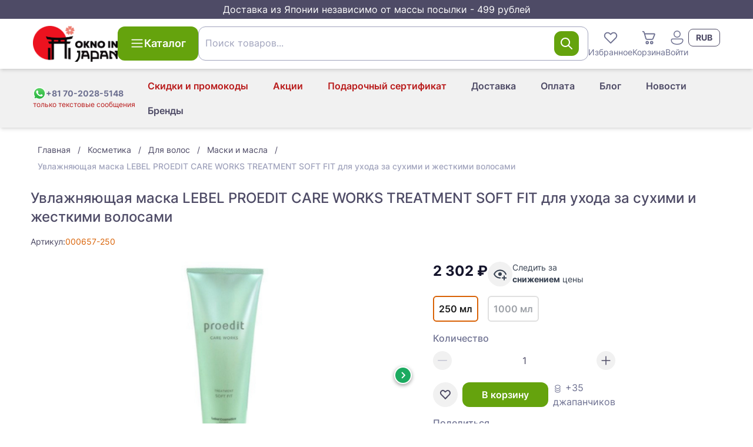

--- FILE ---
content_type: text/html;charset=utf-8
request_url: https://oknoinjapan.com/uvlazhnjajuschaja-maska-lebel-proedit-care-works-treatment-soft-fit-dlja-dlja-uhoda-za-suhimi-i-zhestkimi-volosami.html
body_size: 47376
content:
<!DOCTYPE html><html><head><meta charset="utf-8">
<meta name="viewport" content="width=device-width, initial-scale=1">
<title>Увлажняющая маска LEBEL PROEDIT CARE WORKS TREATMENT SOFT FIT купить</title>
<link rel="icon" type="image/png" href="/favicon.ico">
<script id="metrika">(function(m,e,t,r,i,k,a){
    m[i]=m[i]||function(){(m[i].a=m[i].a||[]).push(arguments)};
    m[i].l=1*new Date();
    k=e.createElement(t),a=e.getElementsByTagName(t)[0],k.async=1,k.src=r,a.parentNode.insertBefore(k,a)})
    (window, document, "script", "https://mc.yandex.ru/metrika/tag.js", "ym");</script>
<script id="metrika-init">ym("83053111", "init", {"defer":true,"clickmap":true,"trackLinks":true,"accurateTrackBounce":true,"webvisor":true,"ecommerce":"dataLayer"});</script>
<noscript><div><img src="https://mc.yandex.ru/watch/83053111" style="position:absolute; left:-9999px;" alt="" /></div></noscript>
<script src="//code.jivo.ru/widget/Z0x4LUK7Og" async></script>
<link rel="canonical" href="https://oknoinjapan.com/uvlazhnjajuschaja-maska-lebel-proedit-care-works-treatment-soft-fit-dlja-dlja-uhoda-za-suhimi-i-zhestkimi-volosami.html">
<meta property="og:title" content="Увлажняющая маска LEBEL PROEDIT CARE WORKS TREATMENT SOFT FIT для ухода за сухими и жесткими волосами">
<meta property="og:description" content="Увлажняющая маска LEBEL PROEDIT CARE WORKS TREATMENT SOFT FIT для ухода за сухими и жесткими волосами купить за 2302 руб с доставкой по России | Интернет-магазин японской косметики OknoInJapan">
<meta property="og:image" content="https://oknoinjapan.com/img_sm/11/62a41223a0a5e_1033.jpg">
<meta property="og:url" content="https://oknoinjapan.com/uvlazhnjajuschaja-maska-lebel-proedit-care-works-treatment-soft-fit-dlja-dlja-uhoda-za-suhimi-i-zhestkimi-volosami.html">
<meta name="description" content="Увлажняющая маска LEBEL PROEDIT CARE WORKS TREATMENT SOFT FIT для ухода за сухими и жесткими волосами купить за 2302 руб с доставкой по России | Интернет-магазин японской косметики OknoInJapan">
<meta name="keywords" content=",  100% Made in Japan, Прямая доставка, Круглосуточная поддержка, 7 лет опыта, сделано в Японии, здоровье, косметика, коллаген, сквален, омега 3, спирулина, ламинария, агарик, витамины">
<script>window.dataLayer = window.dataLayer || [];
window.dataLayer.push({"ecommerce":{"currencyCode":"RUB","detail":{"products":[{"id":648,"name":"Увлажняющая маска LEBEL PROEDIT CARE WORKS TREATMENT SOFT FIT для ухода за сухими и жесткими волосами","price":2302,"quantity":1}],"actionField":[]}}});</script>
<link rel="stylesheet" href="/_nuxt/entry.BB2p3bZ-.css">
<link rel="stylesheet" href="/_nuxt/_productSlug_.FDXspbnd.css">
<link rel="modulepreload" as="script" crossorigin href="/_nuxt/entry.BqOmg_3s.js">
<link rel="modulepreload" as="script" crossorigin href="/_nuxt/_productSlug_.BQbmVffH.js">
<link rel="modulepreload" as="script" crossorigin href="/_nuxt/CategoryBreadcrumbs.vue.CAQY5Lqb.js">
<link rel="modulepreload" as="script" crossorigin href="/_nuxt/Breadcrumbs.vue.D0wG4mxb.js">
<link rel="modulepreload" as="script" crossorigin href="/_nuxt/StarRating.vue.B97TQ5i7.js">
<link rel="modulepreload" as="script" crossorigin href="/_nuxt/RecommendedProducts.vue.BAvRIMCa.js">
<link rel="modulepreload" as="script" crossorigin href="/_nuxt/ProductCard.vue.DAMy2UT4.js">
<link rel="modulepreload" as="script" crossorigin href="/_nuxt/disclosure.CJKxEMcI.js">
<link rel="modulepreload" as="script" crossorigin href="/_nuxt/ProductShareButtons.vue.DVigkR_i.js">
<link rel="modulepreload" as="script" crossorigin href="/_nuxt/Collapse.vue.BTWOg-rx.js">
<link rel="modulepreload" as="script" crossorigin href="/_nuxt/vue.runtime.esm-bundler.DyPs49RU.js">
<link rel="modulepreload" as="script" crossorigin href="/_nuxt/VueStarRating.common.wdILJ8iy.js">
<link rel="modulepreload" as="script" crossorigin href="/_nuxt/composables.BEaElB7-.js">
<link rel="modulepreload" as="script" crossorigin href="/_nuxt/Pagination.vue.Cyw0Oxh-.js">
<link rel="modulepreload" as="script" crossorigin href="/_nuxt/useDevice.BckjS1vH.js">
<link rel="modulepreload" as="script" crossorigin href="/_nuxt/useDetectQueryParam.CUFMzoy-.js">
<link rel="modulepreload" as="script" crossorigin href="/_nuxt/useCanonical.OFQ4WBm-.js">
<link rel="modulepreload" as="script" crossorigin href="/_nuxt/useOpenGraph.nks0m_oI.js">
<link rel="prefetch" as="script" crossorigin href="/_nuxt/cart.CFvrdy2l.js">
<link rel="prefetch" as="script" crossorigin href="/_nuxt/PageHeader.vue.Cunnq4Kl.js">
<link rel="prefetch" as="script" crossorigin href="/_nuxt/auth.D5GrHg7L.js">
<link rel="prefetch" as="script" crossorigin href="/_nuxt/LastViewedProducts.client.BHCY_1XD.js">
<script type="module" src="/_nuxt/entry.BqOmg_3s.js" crossorigin></script><meta name="csrf-token" content="sHUGbBLBwmj88CWwSZ+Vaw==:kgokcWQP6EAVj/tCVl0SHkr1jtfopUhqe9stkrYgrQhft2TRJcDSredXzJ4sMSsv"></head><body><div id="__nuxt"><!--[--><div class="nuxt-loading-indicator" style="position:fixed;top:0;right:0;left:0;pointer-events:none;width:auto;height:3px;opacity:0;background:linear-gradient(90deg, rgba(160,28,5,1) 0%, rgba(198,35,6,1) 100%);background-size:Infinity% auto;transform:scaleX(0%);transform-origin:left;transition:transform 0.1s, height 0.4s, opacity 0.4s;z-index:999999;"></div><div class="flex min-h-screen flex-col"><aside class="bg-mulled-100 px-2 py-1 text-center text-base text-white"> Доставка из Японии независимо от массы посылки - 499 рублей</aside><div class="flex min-h-full grow flex-col"><!--[--><!--[--><div class="z-10 hidden bg-white md:block"><header class="relative z-10 flex-shrink-0 grow-0 shadow-md"><div class="flex flex-col items-center justify-between gap-4 px-4 py-3 lg:container md:flex-row md:flex-wrap lg:mx-auto lg:flex-nowrap lg:gap-5"><a href="/" class="inline-flex flex-shrink-0"><img src="/logo.png" class="w-36" width="90" height="38" alt="OknoinJapan | Японский интернет-магазин Oknoinjapan" loading="lazy"></a><div class="hidden md:ml-5 md:inline-flex lg:ml-0"><button type="button" class="btn btn-large btn-primary" data-size="large" data-loading="false" data-shape="default"><div class="btn-icon"><!--[--><svg xmlns="http://www.w3.org/2000/svg" xmlns:xlink="http://www.w3.org/1999/xlink" aria-hidden="true" role="img" class="icon" style="" width="24px" height="24px" viewBox="0 0 20 20" data-v-c3ad5561><path fill="currentColor" d="M2 4.75A.75.75 0 0 1 2.75 4h14.5a.75.75 0 0 1 0 1.5H2.75A.75.75 0 0 1 2 4.75m0 5A.75.75 0 0 1 2.75 9h14.5a.75.75 0 0 1 0 1.5H2.75A.75.75 0 0 1 2 9.75M2.75 14a.75.75 0 0 0 0 1.5h14.5a.75.75 0 0 0 0-1.5z"/></svg><!--]--></div><!--[--> Каталог<!--]--><!----></button></div><div class="ml-auto hidden gap-4 md:flex lg:order-1"><div class="relative inline-block w-fit"><!--[--><button class="grid place-items-center text-sm hover:text-amber-600" type="button"><svg xmlns="http://www.w3.org/2000/svg" xmlns:xlink="http://www.w3.org/1999/xlink" aria-hidden="true" role="img" class="icon" style="" width="30px" height="30px" viewBox="0 0 16 16" data-v-c3ad5561><path fill="currentColor" d="M7.541 3.948a3.25 3.25 0 0 0-4.595-.012a3.25 3.25 0 0 0 .012 4.595l4.707 4.708a.5.5 0 0 0 .707 0l4.683-4.68a3.25 3.25 0 0 0-.012-4.594a3.25 3.25 0 0 0-4.601-.012l-.447.448zm4.805 3.905L8.02 12.178L3.665 7.824a2.25 2.25 0 0 1-.012-3.18a2.25 2.25 0 0 1 3.181.01l.81.81a.5.5 0 0 0 .715-.008l.79-.796a2.25 2.25 0 0 1 3.186.012a2.25 2.25 0 0 1 .011 3.181"/></svg> Избранное</button><!--]--><span></span><!----></div><div class="relative inline-block w-fit"><!--[--><a href="/cart" class="grid place-items-center text-sm hover:text-amber-600"><svg xmlns="http://www.w3.org/2000/svg" xmlns:xlink="http://www.w3.org/1999/xlink" aria-hidden="true" role="img" class="icon" style="" width="30px" height="30px" viewBox="0 0 16 16" data-v-c3ad5561><path fill="currentColor" d="M2.5 2a.5.5 0 0 0 0 1h.246a.5.5 0 0 1 .48.363l1.586 5.55A1.5 1.5 0 0 0 6.254 10h4.569a1.5 1.5 0 0 0 1.393-.943l1.474-3.686A1 1 0 0 0 12.762 4H4.448l-.261-.912A1.5 1.5 0 0 0 2.746 2zm3.274 6.637L4.734 5h8.028l-1.475 3.686a.5.5 0 0 1-.464.314H6.254a.5.5 0 0 1-.48-.363M6.5 14a1.5 1.5 0 1 0 0-3a1.5 1.5 0 0 0 0 3m0-1a.5.5 0 1 1 0-1a.5.5 0 0 1 0 1m4 1a1.5 1.5 0 1 0 0-3a1.5 1.5 0 0 0 0 3m0-1a.5.5 0 1 1 0-1a.5.5 0 0 1 0 1"/></svg> Корзина</a><!--]--><span></span><!----></div><!----><button class="grid place-items-center text-sm hover:text-amber-600"><svg xmlns="http://www.w3.org/2000/svg" xmlns:xlink="http://www.w3.org/1999/xlink" aria-hidden="true" role="img" class="icon" style="" width="30px" height="30px" viewBox="0 0 20 20" data-v-c3ad5561><path fill="currentColor" d="M10 2a4 4 0 1 0 0 8a4 4 0 0 0 0-8M7 6a3 3 0 1 1 6 0a3 3 0 0 1-6 0m-1.991 5A2 2 0 0 0 3 13c0 1.691.833 2.966 2.135 3.797C6.417 17.614 8.145 18 10 18s3.583-.386 4.865-1.203C16.167 15.967 17 14.69 17 13a2 2 0 0 0-2-2zM4 13c0-.553.448-1 1.009-1H15a1 1 0 0 1 1 1c0 1.309-.622 2.284-1.673 2.953C13.257 16.636 11.735 17 10 17s-3.257-.364-4.327-1.047C4.623 15.283 4 14.31 4 13"/></svg><span class="inline whitespace-nowrap">Войти</span></button><!--[--><div class="relative z-[2]"><button id="headlessui-listbox-button-17681" type="button" aria-haspopup="listbox" aria-expanded="false" data-headlessui-state class="btn btn-small btn-outlined font-bold" data-size="small" data-loading="false" data-shape="default"><!----><!--[-->RUB<!--]--><!----></button><!----></div><!--]--></div><div class="w-full md:ml-0 md:mt-3 lg:mt-0"><!--[--><form class="relative z-20" autocomplete="off"><div class="form-control z-20 [&amp;_input]:!bg-white relative" role="group"><input value class="form-field !pr-24" placeholder=" " aria-invalid="false" aria-describedby="search-box-error" data-suffix="true" id="search-box" name="q"><div class="form-suffix"><!--[--><div class="flex h-full items-center gap-3"><!----><button type="button" class="btn btn-middle btn-primary p-2" data-size="middle" data-loading="false" data-shape="default"><!----><!--[--><svg xmlns="http://www.w3.org/2000/svg" xmlns:xlink="http://www.w3.org/1999/xlink" aria-hidden="true" role="img" class="icon" style="" width="24px" height="24px" viewBox="0 0 12 12" data-v-c3ad5561><path fill="currentColor" d="M5 1a4 4 0 1 0 2.452 7.16l2.694 2.693a.5.5 0 1 0 .707-.707L8.16 7.453A4 4 0 0 0 5 1M2 5a3 3 0 1 1 6 0a3 3 0 0 1-6 0"/></svg><!--]--><!----></button></div><!--]--></div><label class="form-label" for="search-box">Поиск товаров... <!----></label><!----></div><!----></form><!----><!--]--></div></div></header><div class="bg-mulled-500 shadow-md relative"><div class="mx-auto flex h-fit w-full justify-center p-2 lg:container sm:justify-between sm:px-4"><div class="flex w-full items-center justify-between md:w-fit md:justify-normal md:gap-1"><a href="https://api.whatsapp.com/send?phone=817020285148" rel="noopener noreferrer" target="_blank" title="Перейти в WhatsApp" class="flex flex-col justify-center"><div class="flex items-center gap-1"><img src="/whatsapp-icon.svg" width="22" height="22" alt><span class="text-xs font-bold text-mulled-400 md:text-sm">+81 70-2028-5148</span></div><span class="whitespace-nowrap text-xs text-red-700">только текстовые сообщения</span></a><div class="flex items-center"><div class="md:hidden"><!--[--><div class="relative z-[2]"><button id="headlessui-listbox-button-17677" type="button" aria-haspopup="listbox" aria-expanded="false" data-headlessui-state class="btn btn-small btn-outlined font-bold" data-size="small" data-loading="false" data-shape="default"><!----><!--[-->RUB<!--]--><!----></button><!----></div><!--]--></div><div class="md:hidden"><div data-headlessui-state class="relative flex"><button type="button" class="btn btn-middle btn-text shrink-0 md:hidden" data-size="middle" data-loading="false" data-shape="circle" id="headlessui-menu-button-17673" aria-haspopup="menu" aria-expanded="false" data-headlessui-state><!----><!--[--><svg xmlns="http://www.w3.org/2000/svg" xmlns:xlink="http://www.w3.org/1999/xlink" aria-hidden="true" role="img" class="icon" style="" width="22px" height="22px" viewBox="0 0 20 20" data-v-c3ad5561><path fill="currentColor" d="M2 4.75A.75.75 0 0 1 2.75 4h14.5a.75.75 0 0 1 0 1.5H2.75A.75.75 0 0 1 2 4.75m0 5A.75.75 0 0 1 2.75 9h14.5a.75.75 0 0 1 0 1.5H2.75A.75.75 0 0 1 2 9.75M2.75 14a.75.75 0 0 0 0 1.5h14.5a.75.75 0 0 0 0-1.5z"/></svg><!--]--><!----></button><!----></div></div></div></div><ul class="ml-auto hidden md:flex md:flex-wrap md:place-content-end"><!--[--><li class="flex items-center"><a href="/info/custom-tax" class="btn btn-middle btn-text text-red-700 hover:text-red-900" type="button" data-size="middle" data-loading="false" data-shape="default"><!----><!--[-->Скидки и промокоды<!--]--><!----></a></li><li class="flex items-center"><a href="/prices-drop" class="btn btn-middle btn-text text-red-700 hover:text-red-900" type="button" data-size="middle" data-loading="false" data-shape="default"><!----><!--[-->Акции<!--]--><!----></a></li><li class="flex items-center"><a href="/podarocnyi-sertifikat.html" class="btn btn-middle btn-text text-red-700 hover:text-red-900" type="button" data-size="middle" data-loading="false" data-shape="default"><!----><!--[-->Подарочный сертификат<!--]--><!----></a></li><li class="flex items-center"><a href="/info/delivery" class="btn btn-middle btn-text" type="button" data-size="middle" data-loading="false" data-shape="default"><!----><!--[-->Доставка<!--]--><!----></a></li><li class="flex items-center"><a href="/info/payment" class="btn btn-middle btn-text" type="button" data-size="middle" data-loading="false" data-shape="default"><!----><!--[-->Оплата<!--]--><!----></a></li><li class="flex items-center"><a href="/blog" class="btn btn-middle btn-text" type="button" data-size="middle" data-loading="false" data-shape="default"><!----><!--[-->Блог<!--]--><!----></a></li><li class="flex items-center"><a href="/news" class="btn btn-middle btn-text" type="button" data-size="middle" data-loading="false" data-shape="default"><!----><!--[-->Новости<!--]--><!----></a></li><li class="flex items-center"><a href="/brands" class="btn btn-middle btn-text" type="button" data-size="middle" data-loading="false" data-shape="default"><!----><!--[-->Бренды<!--]--><!----></a></li><!--]--></ul></div><span></span></div></div><!--[--><div class="bg-white md:hidden"><header class="relative flex-shrink-0 grow-0 shadow-md"><div class="flex flex-col items-center justify-between gap-4 px-4 py-3 lg:container md:flex-row md:flex-wrap lg:mx-auto lg:flex-nowrap lg:gap-5"><a href="/" class="inline-flex flex-shrink-0"><img src="/logo.png" class="w-36" width="90" height="38" alt="site-logo" loading="lazy"></a><div class="hidden md:ml-5 md:inline-flex lg:ml-0"><button type="button" class="btn btn-large btn-primary" data-size="large" data-loading="false" data-shape="default"><div class="btn-icon"><!--[--><svg xmlns="http://www.w3.org/2000/svg" xmlns:xlink="http://www.w3.org/1999/xlink" aria-hidden="true" role="img" class="icon" style="" width="24px" height="24px" viewBox="0 0 20 20" data-v-c3ad5561><path fill="currentColor" d="M2 4.75A.75.75 0 0 1 2.75 4h14.5a.75.75 0 0 1 0 1.5H2.75A.75.75 0 0 1 2 4.75m0 5A.75.75 0 0 1 2.75 9h14.5a.75.75 0 0 1 0 1.5H2.75A.75.75 0 0 1 2 9.75M2.75 14a.75.75 0 0 0 0 1.5h14.5a.75.75 0 0 0 0-1.5z"/></svg><!--]--></div><!--[--> Каталог<!--]--><!----></button></div><div class="ml-auto hidden gap-4 md:flex lg:order-1"><div class="relative inline-block w-fit"><!--[--><button class="grid place-items-center text-sm hover:text-amber-600" type="button"><svg xmlns="http://www.w3.org/2000/svg" xmlns:xlink="http://www.w3.org/1999/xlink" aria-hidden="true" role="img" class="icon" style="" width="30px" height="30px" viewBox="0 0 16 16" data-v-c3ad5561><path fill="currentColor" d="M7.541 3.948a3.25 3.25 0 0 0-4.595-.012a3.25 3.25 0 0 0 .012 4.595l4.707 4.708a.5.5 0 0 0 .707 0l4.683-4.68a3.25 3.25 0 0 0-.012-4.594a3.25 3.25 0 0 0-4.601-.012l-.447.448zm4.805 3.905L8.02 12.178L3.665 7.824a2.25 2.25 0 0 1-.012-3.18a2.25 2.25 0 0 1 3.181.01l.81.81a.5.5 0 0 0 .715-.008l.79-.796a2.25 2.25 0 0 1 3.186.012a2.25 2.25 0 0 1 .011 3.181"/></svg> Избранное</button><!--]--><span></span><!----></div><div class="relative inline-block w-fit"><!--[--><a href="/cart" class="grid place-items-center text-sm hover:text-amber-600"><svg xmlns="http://www.w3.org/2000/svg" xmlns:xlink="http://www.w3.org/1999/xlink" aria-hidden="true" role="img" class="icon" style="" width="30px" height="30px" viewBox="0 0 16 16" data-v-c3ad5561><path fill="currentColor" d="M2.5 2a.5.5 0 0 0 0 1h.246a.5.5 0 0 1 .48.363l1.586 5.55A1.5 1.5 0 0 0 6.254 10h4.569a1.5 1.5 0 0 0 1.393-.943l1.474-3.686A1 1 0 0 0 12.762 4H4.448l-.261-.912A1.5 1.5 0 0 0 2.746 2zm3.274 6.637L4.734 5h8.028l-1.475 3.686a.5.5 0 0 1-.464.314H6.254a.5.5 0 0 1-.48-.363M6.5 14a1.5 1.5 0 1 0 0-3a1.5 1.5 0 0 0 0 3m0-1a.5.5 0 1 1 0-1a.5.5 0 0 1 0 1m4 1a1.5 1.5 0 1 0 0-3a1.5 1.5 0 0 0 0 3m0-1a.5.5 0 1 1 0-1a.5.5 0 0 1 0 1"/></svg> Корзина</a><!--]--><span></span><!----></div><button class="grid place-items-center text-sm hover:text-amber-600"><svg xmlns="http://www.w3.org/2000/svg" xmlns:xlink="http://www.w3.org/1999/xlink" aria-hidden="true" role="img" class="icon" style="" width="30px" height="30px" viewBox="0 0 20 20" data-v-c3ad5561><path fill="currentColor" d="M10 2a4 4 0 1 0 0 8a4 4 0 0 0 0-8M7 6a3 3 0 1 1 6 0a3 3 0 0 1-6 0m-1.991 5A2 2 0 0 0 3 13c0 1.691.833 2.966 2.135 3.797C6.417 17.614 8.145 18 10 18s3.583-.386 4.865-1.203C16.167 15.967 17 14.69 17 13a2 2 0 0 0-2-2zM4 13c0-.553.448-1 1.009-1H15a1 1 0 0 1 1 1c0 1.309-.622 2.284-1.673 2.953C13.257 16.636 11.735 17 10 17s-3.257-.364-4.327-1.047C4.623 15.283 4 14.31 4 13"/></svg> Войти</button></div></div></header></div><div class="sticky left-0 top-0 z-[21] rounded-b-md bg-white px-2 py-1 md:ml-0 md:mt-3 md:hidden lg:mt-0"><!--[--><form class="relative z-20" autocomplete="off"><div class="form-control z-20 [&amp;_input]:!bg-white relative" role="group"><input value class="form-field !pr-24" placeholder=" " aria-invalid="false" aria-describedby="search-box-error" data-suffix="true" id="search-box" name="q"><div class="form-suffix"><!--[--><div class="flex h-full items-center gap-3"><!----><button type="button" class="btn btn-middle btn-primary p-2" data-size="middle" data-loading="false" data-shape="default"><!----><!--[--><svg xmlns="http://www.w3.org/2000/svg" xmlns:xlink="http://www.w3.org/1999/xlink" aria-hidden="true" role="img" class="icon" style="" width="24px" height="24px" viewBox="0 0 12 12" data-v-c3ad5561><path fill="currentColor" d="M5 1a4 4 0 1 0 2.452 7.16l2.694 2.693a.5.5 0 1 0 .707-.707L8.16 7.453A4 4 0 0 0 5 1M2 5a3 3 0 1 1 6 0a3 3 0 0 1-6 0"/></svg><!--]--><!----></button></div><!--]--></div><label class="form-label" for="search-box">Поиск товаров... <!----></label><!----></div><!----></form><!----><!--]--></div><div class="md:hidden"><div class="bg-mulled-500 shadow-md relative"><div class="mx-auto flex h-fit w-full justify-center p-2 lg:container sm:justify-between sm:px-4"><div class="flex w-full items-center justify-between md:w-fit md:justify-normal md:gap-1"><a href="https://api.whatsapp.com/send?phone=817020285148" rel="noopener noreferrer" target="_blank" title="Перейти в WhatsApp" class="flex flex-col justify-center"><div class="flex items-center gap-1"><img src="/whatsapp-icon.svg" width="22" height="22" alt><span class="text-xs font-bold text-mulled-400 md:text-sm">+81 70-2028-5148</span></div><span class="whitespace-nowrap text-xs text-red-700">только текстовые сообщения</span></a><div class="flex items-center"><div class="md:hidden"><!--[--><div class="relative z-[2]"><button id="headlessui-listbox-button-17679" type="button" aria-haspopup="listbox" aria-expanded="false" data-headlessui-state class="btn btn-small btn-outlined font-bold" data-size="small" data-loading="false" data-shape="default"><!----><!--[-->RUB<!--]--><!----></button><!----></div><!--]--></div><div class="md:hidden"><div data-headlessui-state class="relative flex"><button type="button" class="btn btn-middle btn-text shrink-0 md:hidden" data-size="middle" data-loading="false" data-shape="circle" id="headlessui-menu-button-17675" aria-haspopup="menu" aria-expanded="false" data-headlessui-state><!----><!--[--><svg xmlns="http://www.w3.org/2000/svg" xmlns:xlink="http://www.w3.org/1999/xlink" aria-hidden="true" role="img" class="icon" style="" width="22px" height="22px" viewBox="0 0 20 20" data-v-c3ad5561><path fill="currentColor" d="M2 4.75A.75.75 0 0 1 2.75 4h14.5a.75.75 0 0 1 0 1.5H2.75A.75.75 0 0 1 2 4.75m0 5A.75.75 0 0 1 2.75 9h14.5a.75.75 0 0 1 0 1.5H2.75A.75.75 0 0 1 2 9.75M2.75 14a.75.75 0 0 0 0 1.5h14.5a.75.75 0 0 0 0-1.5z"/></svg><!--]--><!----></button><!----></div></div></div></div><ul class="ml-auto hidden md:flex md:flex-wrap md:place-content-end"><!--[--><li class="flex items-center"><a href="/info/custom-tax" class="btn btn-middle btn-text text-red-700 hover:text-red-900" type="button" data-size="middle" data-loading="false" data-shape="default"><!----><!--[-->Скидки и промокоды<!--]--><!----></a></li><li class="flex items-center"><a href="/prices-drop" class="btn btn-middle btn-text text-red-700 hover:text-red-900" type="button" data-size="middle" data-loading="false" data-shape="default"><!----><!--[-->Акции<!--]--><!----></a></li><li class="flex items-center"><a href="/podarocnyi-sertifikat.html" class="btn btn-middle btn-text text-red-700 hover:text-red-900" type="button" data-size="middle" data-loading="false" data-shape="default"><!----><!--[-->Подарочный сертификат<!--]--><!----></a></li><li class="flex items-center"><a href="/info/delivery" class="btn btn-middle btn-text" type="button" data-size="middle" data-loading="false" data-shape="default"><!----><!--[-->Доставка<!--]--><!----></a></li><li class="flex items-center"><a href="/info/payment" class="btn btn-middle btn-text" type="button" data-size="middle" data-loading="false" data-shape="default"><!----><!--[-->Оплата<!--]--><!----></a></li><li class="flex items-center"><a href="/blog" class="btn btn-middle btn-text" type="button" data-size="middle" data-loading="false" data-shape="default"><!----><!--[-->Блог<!--]--><!----></a></li><li class="flex items-center"><a href="/news" class="btn btn-middle btn-text" type="button" data-size="middle" data-loading="false" data-shape="default"><!----><!--[-->Новости<!--]--><!----></a></li><li class="flex items-center"><a href="/brands" class="btn btn-middle btn-text" type="button" data-size="middle" data-loading="false" data-shape="default"><!----><!--[-->Бренды<!--]--><!----></a></li><!--]--></ul></div><span></span></div></div><!--]--><nav class="fixed bottom-0 left-0 z-50 mx-0 my-auto h-[58px] w-screen bg-white shadow-tabbar md:hidden"><ul class="flex h-full items-center justify-around"><li><a href="/" class="flex cursor-pointer flex-col items-center p-1.5"><svg xmlns="http://www.w3.org/2000/svg" xmlns:xlink="http://www.w3.org/1999/xlink" aria-hidden="true" role="img" class="icon" style="" width="30px" height="30px" viewBox="0 0 12 12" data-v-c3ad5561><path fill="currentColor" d="M5.37 1.222a1 1 0 0 1 1.26 0l3.814 3.09A1.5 1.5 0 0 1 11 5.476V10a1 1 0 0 1-1 1H8a1 1 0 0 1-1-1V7H5v3a1 1 0 0 1-1 1H2a1 1 0 0 1-1-1V5.477a1.5 1.5 0 0 1 .556-1.166zm4.445 3.866L6 2L2.185 5.088A.5.5 0 0 0 2 5.477V10h2V7a1 1 0 0 1 1-1h2a1 1 0 0 1 1 1v3h2V5.477a.5.5 0 0 0-.185-.389"/></svg><span class="text-xs">Главная</span></a></li><li><button class="flex cursor-pointer flex-col items-center p-1.5"><svg xmlns="http://www.w3.org/2000/svg" xmlns:xlink="http://www.w3.org/1999/xlink" aria-hidden="true" role="img" class="icon" style="" width="30px" height="30px" viewBox="0 0 24 24" data-v-c3ad5561><path fill="currentColor" d="M4.75 4A2.75 2.75 0 0 0 2 6.75v4.507a5.5 5.5 0 0 1 1.5-.882V6.75c0-.69.56-1.25 1.25-1.25h14.5c.69 0 1.25.56 1.25 1.25v10.5c0 .69-.56 1.25-1.25 1.25h-8.275l1.5 1.5h6.775A2.75 2.75 0 0 0 22 17.25V6.75A2.75 2.75 0 0 0 19.25 4zm3.913 7a5.5 5.5 0 0 1 1.447 1.5h7.14a.75.75 0 0 0 0-1.5zm6.587 4.5H11a5.5 5.5 0 0 0-.207-1.5h4.457a.75.75 0 0 1 0 1.5M6.75 8a.75.75 0 0 0 0 1.5h6.5a.75.75 0 0 0 0-1.5zM5.5 20a4.5 4.5 0 0 0 2.607-.832l2.613 2.612a.75.75 0 1 0 1.06-1.06l-2.612-2.613A4.5 4.5 0 1 0 5.5 20m0-1.5a3 3 0 1 1 0-6a3 3 0 0 1 0 6"/></svg><span class="text-xs">Каталог</span></button></li><li><button class="flex cursor-pointer flex-col items-center p-1.5"><svg xmlns="http://www.w3.org/2000/svg" xmlns:xlink="http://www.w3.org/1999/xlink" aria-hidden="true" role="img" class="icon" style="" width="30px" height="30px" viewBox="0 0 16 16" data-v-c3ad5561><path fill="currentColor" d="M7.541 3.948a3.25 3.25 0 0 0-4.595-.012a3.25 3.25 0 0 0 .012 4.595l4.707 4.708a.5.5 0 0 0 .707 0l4.683-4.68a3.25 3.25 0 0 0-.012-4.594a3.25 3.25 0 0 0-4.601-.012l-.447.448zm4.805 3.905L8.02 12.178L3.665 7.824a2.25 2.25 0 0 1-.012-3.18a2.25 2.25 0 0 1 3.181.01l.81.81a.5.5 0 0 0 .715-.008l.79-.796a2.25 2.25 0 0 1 3.186.012a2.25 2.25 0 0 1 .011 3.181"/></svg><span class="text-xs">Избранное</span></button></li><li><div class="relative inline-block w-fit"><!--[--><a href="/cart" class="flex cursor-pointer flex-col items-center p-1.5"><svg xmlns="http://www.w3.org/2000/svg" xmlns:xlink="http://www.w3.org/1999/xlink" aria-hidden="true" role="img" class="icon" style="" width="30px" height="30px" viewBox="0 0 16 16" data-v-c3ad5561><path fill="currentColor" d="M2.5 2a.5.5 0 0 0 0 1h.246a.5.5 0 0 1 .48.363l1.586 5.55A1.5 1.5 0 0 0 6.254 10h4.569a1.5 1.5 0 0 0 1.393-.943l1.474-3.686A1 1 0 0 0 12.762 4H4.448l-.261-.912A1.5 1.5 0 0 0 2.746 2zm3.274 6.637L4.734 5h8.028l-1.475 3.686a.5.5 0 0 1-.464.314H6.254a.5.5 0 0 1-.48-.363M6.5 14a1.5 1.5 0 1 0 0-3a1.5 1.5 0 0 0 0 3m0-1a.5.5 0 1 1 0-1a.5.5 0 0 1 0 1m4 1a1.5 1.5 0 1 0 0-3a1.5 1.5 0 0 0 0 3m0-1a.5.5 0 1 1 0-1a.5.5 0 0 1 0 1"/></svg><span class="text-xs">Корзина</span></a><!--]--><span></span><!----></div></li><li><!----></li><li><button class="flex cursor-pointer flex-col items-center p-1.5"><svg xmlns="http://www.w3.org/2000/svg" xmlns:xlink="http://www.w3.org/1999/xlink" aria-hidden="true" role="img" class="icon" style="" width="30px" height="30px" viewBox="0 0 20 20" data-v-c3ad5561><path fill="currentColor" d="M10 2a4 4 0 1 0 0 8a4 4 0 0 0 0-8M7 6a3 3 0 1 1 6 0a3 3 0 0 1-6 0m-1.991 5A2 2 0 0 0 3 13c0 1.691.833 2.966 2.135 3.797C6.417 17.614 8.145 18 10 18s3.583-.386 4.865-1.203C16.167 15.967 17 14.69 17 13a2 2 0 0 0-2-2zM4 13c0-.553.448-1 1.009-1H15a1 1 0 0 1 1 1c0 1.309-.622 2.284-1.673 2.953C13.257 16.636 11.735 17 10 17s-3.257-.364-4.327-1.047C4.623 15.283 4 14.31 4 13"/></svg><span class="text-xs">Войти</span></button></li></ul></nav><!--]--><div class="fixed left-0 top-0 z-30 flex h-screen w-full -translate-x-full flex-col overflow-hidden bg-white shadow-2xl transition-all sm:w-[450px] invisible"><div class="flex items-center justify-between p-4 shadow-md"><!----><div class="text-xl font-medium">Каталог</div><button type="button" class="btn btn-middle btn-text" data-size="middle" data-loading="false" data-shape="circle"><!----><!--[--><svg xmlns="http://www.w3.org/2000/svg" xmlns:xlink="http://www.w3.org/1999/xlink" aria-hidden="true" role="img" class="icon" style="" width="22px" height="22px" viewBox="0 0 12 12" data-v-c3ad5561><path fill="currentColor" d="m1.897 2.054l.073-.084a.75.75 0 0 1 .976-.073l.084.073L6 4.939l2.97-2.97a.75.75 0 1 1 1.06 1.061L7.061 6l2.97 2.97a.75.75 0 0 1 .072.976l-.073.084a.75.75 0 0 1-.976.073l-.084-.073L6 7.061l-2.97 2.97A.75.75 0 1 1 1.97 8.97L4.939 6l-2.97-2.97a.75.75 0 0 1-.072-.976l.073-.084z"/></svg><!--]--><!----></button></div><!----><div class="overflow-x-hidden pb-[116px]"><div class="flex pt-1"><!--[--><!--[--><ul class="min-w-full divide-y-2"><!--[--><li><a class="sr-only" href="/category/zdorov-e">Здоровье</a><!--[--><!--[--><ul class="sr-only"><li><a href="/category/bady-i-saplimenty">Средства для Здоровья</a><!--[--><ul><li><a href="/category/buduschim-i-kormjaschim-mamam">Будущим и кормящим мамам</a></li></ul><ul><li><a href="/category/dlja-snijenija-vesa">Для нормализации метаболизма</a></li></ul><ul><li><a href="/category/dlja-detej">Для детей</a></li></ul><ul><li><a href="/category/dlja-krasoty">Для красоты</a></li></ul><ul><li><a href="/category/dlja-muzhchin">Для мужчин</a></li></ul><ul><li><a href="/category/dlja-zdorov-ja-pehceni">Для здоровья печени</a></li></ul><ul><li><a href="/category/dlja-zheludochno-kishechnogo-trakta">Для желудочно - кишечного тракта</a></li></ul><ul><li><a href="/category/dlja-sustavov">Для опорно - двигательного аппарата</a></li></ul><ul><li><a href="/category/dlja-zhenschin">Для женщин</a></li></ul><ul><li><a href="/category/imunomoduljatory">Для иммунитета</a></li></ul><ul><li><a href="/category/dlja-uluchshenija-mozgovoj-dejatel-nosti">Для улучшения мозговой деятельности</a></li></ul><ul><li><a href="/category/dlja-uluchshenija-zrenija">Для улучшения зрения</a></li></ul><ul><li><a href="/category/antioksidanty">Антиоксиданты</a></li></ul><ul><li><a href="/category/dlja-serdechno-sosudistoj-sistemy">Для сердечно-сосудистой системы</a></li></ul><ul><li><a href="/category/pri-povyshennom-sahare">При повышенном сахаре</a></li></ul><ul><li><a href="/category/dlya-khoroshego-sna">Для хорошего сна</a></li></ul><ul><li><a href="/category/dlya-mochepolovoj-sistemy">Для мочеполовой системы</a></li></ul><ul><li><a href="/category/dlya-snizheniya-kholesterina">Для снижения холестерина</a></li></ul><ul><li><a href="/category/vigo_and_energy">Бодрость и энергия</a></li></ul><ul><li><a href="/category/for-high-blood-pressure">При высоком АД</a></li></ul><ul><li><a href="/category/for-allergies">При аллергии</a></li></ul><ul><li><a href="/category/for-the-nervous-system">Для нервной системы</a></li></ul><ul><li><a href="/category/dlya-rosta-volos">Для роста волос</a></li></ul><!--]--></li></ul><!--]--><!--[--><ul class="sr-only"><li><a href="/category/vitaminy">Витамины</a><!--[--><ul><li><a href="/category/vitaminy-dlya-muzhchin">Витамины для мужчин</a></li></ul><ul><li><a href="/category/vitaminy-dlya-zhensshin">Витамины для женщин</a></li></ul><ul><li><a href="/category/detskie-vitaminy">Витамины для детей</a></li></ul><!--]--></li></ul><!--]--><!--[--><ul class="sr-only"><li><a href="/category/glaznye-kapli">Глазные капли</a><!--[--><!--]--></li></ul><!--]--><!--[--><ul class="sr-only"><li><a href="/category/virusbloker">Вирус - блокеры</a><!--[--><!--]--></li></ul><!--]--><!--[--><ul class="sr-only"><li><a href="/category/magnitnye-ozherelia">Магнитные ожерелья</a><!--[--><!--]--></li></ul><!--]--><!--[--><ul class="sr-only"><li><a href="/category/plastyri-dlja-vyvedenija-toksinov">Пластыри для выведения токсинов</a><!--[--><!--]--></li></ul><!--]--><!--[--><ul class="sr-only"><li><a href="/category/sredstva-intimnoj-gigieny-dlja-zhenschin">Средства интимной гигиены для женщин</a><!--[--><!--]--></li></ul><!--]--><!--[--><ul class="sr-only"><li><a href="/category/kollagen">Коллаген</a><!--[--><ul><li><a href="/category/collagen-powder">Порошковый</a></li></ul><ul><li><a href="/category/collagen-drinking">Жидкий</a></li></ul><ul><li><a href="/category/collagen-tablets-capsules">Таблетированный/капсулы</a></li></ul><ul><li><a href="/category/collagen-jelly">Желе</a></li></ul><ul><li><a href="/category/collagen-animal">Животный</a></li></ul><ul><li><a href="/category/marine-collagen">Морской</a></li></ul><ul><li><a href="/category/мegan-сollagen-пenerator">Веган/генератор коллагена</a></li></ul><!--]--></li></ul><!--]--><!--[--><ul class="sr-only"><li><a href="/category/skvalen">Сквален</a><!--[--><!--]--></li></ul><!--]--><!--[--><ul class="sr-only"><li><a href="/category/omega-3">Омега 3</a><!--[--><!--]--></li></ul><!--]--><!--[--><ul class="sr-only"><li><a href="/category/spirulina">Спирулина</a><!--[--><!--]--></li></ul><!--]--><!--[--><ul class="sr-only"><li><a href="/category/laminariya">Ламинария</a><!--[--><!--]--></li></ul><!--]--><!--[--><ul class="sr-only"><li><a href="/category/agarik">Агарик</a><!--[--><!--]--></li></ul><!--]--><!--[--><ul class="sr-only"><li><a href="/category/pri-prostude">При простуде</a><!--[--><!--]--></li></ul><!--]--><!--[--><ul class="sr-only"><li><a href="/category/aodziru">Аодзиру</a><!--[--><!--]--></li></ul><!--]--><!--[--><ul class="sr-only"><li><a href="/category/proteinovye-koktejli">Протеиновые коктейли</a><!--[--><!--]--></li></ul><!--]--><!--[--><ul class="sr-only"><li><a href="/category/gialuronovaya-kislota">Гиалуроновая кислота</a><!--[--><!--]--></li></ul><!--]--><!--[--><ul class="sr-only"><li><a href="/category/placenta">Плацента</a><!--[--><!--]--></li></ul><!--]--><!--[--><ul class="sr-only"><li><a href="/category/koenzim-q10">Коэнзим Q10</a><!--[--><!--]--></li></ul><!--]--><!--[--><ul class="sr-only"><li><a href="/category/kurkuma-i-kurkumin">Куркума и Куркумин</a><!--[--><!--]--></li></ul><!--]--><!--[--><ul class="sr-only"><li><a href="/category/fukoidan">Фукоидан</a><!--[--><!--]--></li></ul><!--]--><!--[--><ul class="sr-only"><li><a href="/category/glyukozamin">Глюкозамин</a><!--[--><!--]--></li></ul><!--]--><!--[--><ul class="sr-only"><li><a href="/category/lechebnye-mazi">Мази</a><!--[--><!--]--></li></ul><!--]--><!--[--><ul class="sr-only"><li><a href="/category/probiotiki">Пробиотики</a><!--[--><!--]--></li></ul><!--]--><!--[--><ul class="sr-only"><li><a href="/category/generator-vodorodnoj-vody">Генератор водородной воды</a><!--[--><!--]--></li></ul><!--]--><!--[--><ul class="sr-only"><li><a href="/category/ginkgo-biloba-yaponskiy">Гинкго Билоба</a><!--[--><!--]--></li></ul><!--]--><!--[--><ul class="sr-only"><li><a href="/category/khlorella">Хлорелла</a><!--[--><!--]--></li></ul><!--]--><!--[--><ul class="sr-only"><li><a href="/category/moringa">Моринга</a><!--[--><!--]--></li></ul><!--]--><!--[--><ul class="sr-only"><li><a href="/category/propolis">Прополис</a><!--[--><!--]--></li></ul><!--]--><!--[--><ul class="sr-only"><li><a href="/category/nattokinaza">Наттокиназа</a><!--[--><!--]--></li></ul><!--]--><!--[--><ul class="sr-only"><li><a href="/category/lactis">Лактис</a><!--[--><!--]--></li></ul><!--]--><!--[--><ul class="sr-only"><li><a href="/category/dlya-gormonalnogo-balansa">Для Гормонального Баланса</a><!--[--><!--]--></li></ul><!--]--><!--[--><ul class="sr-only"><li><a href="/category/generatory-kollagena">Генераторы Коллагена</a><!--[--><!--]--></li></ul><!--]--><!--[--><ul class="sr-only"><li><a href="/category/sport-i-fitnes">Спорт и фитнес</a><!--[--><ul><li><a href="/category/sportivnoe-pitanie">Спортивное питание</a></li></ul><ul><li><a href="/category/plasters-and-ointments">Пластыри и мази</a></li></ul><ul><li><a href="/category/bandages and tapes">Бандажи и тейп-ленты</a></li></ul><!--]--></li></ul><!--]--><!--[--><ul class="sr-only"><li><a href="/category/aminokisloty">Аминокислоты</a><!--[--><!--]--></li></ul><!--]--><!--[--><ul class="sr-only"><li><a href="/category/mineraly">Минералы</a><!--[--><!--]--></li></ul><!--]--><!--[--><ul class="sr-only"><li><a href="/category/adaptogens">Адаптогены</a><!--[--><!--]--></li></ul><!--]--><!--[--><ul class="sr-only"><li><a href="/category/fermenty">Ферменты</a><!--[--><!--]--></li></ul><!--]--><!--[--><ul class="sr-only"><li><a href="/category/nmn">NMN</a><!--[--><!--]--></li></ul><!--]--><!--[--><ul class="sr-only"><li><a href="/category/xondroitin">Хондроитин</a><!--[--><!--]--></li></ul><!--]--><!--[--><ul class="sr-only"><li><a href="/category/korbikula">Корбикула</a><!--[--><!--]--></li></ul><!--]--><!--[--><ul class="sr-only"><li><a href="/category/sulforafan">Сульфорафан</a><!--[--><!--]--></li></ul><!--]--><!--[--><ul class="sr-only"><li><a href="/category/vitamin-d">Витамин D</a><!--[--><!--]--></li></ul><!--]--><!--[--><ul class="sr-only"><li><a href="/category/kosacii-kogot">Кошачий коготь</a><!--[--><!--]--></li></ul><!--]--><!--]--><button class="relative flex w-full items-center justify-between p-4 pr-10 text-mulled-900 transition-colors hover:bg-mulled-300" type="button"><!--[-->Здоровье<!--]--><svg xmlns="http://www.w3.org/2000/svg" xmlns:xlink="http://www.w3.org/1999/xlink" aria-hidden="true" role="img" class="icon absolute right-5 top-1/2 -translate-y-1/2" style="" width="22px" height="22px" viewBox="0 0 12 12" data-v-c3ad5561><path fill="currentColor" d="M4.47 2.22a.75.75 0 0 0 0 1.06L7.19 6L4.47 8.72a.75.75 0 0 0 1.06 1.06l3.25-3.25a.75.75 0 0 0 0-1.06L5.53 2.22a.75.75 0 0 0-1.06 0"/></svg></button></li><li><a class="sr-only" href="/category/kosmetika">Косметика</a><!--[--><!--[--><ul class="sr-only"><li><a href="/category/dlja-lica">Для лица</a><!--[--><ul><li><a href="/category/krema">Кремы</a></li></ul><ul><li><a href="/category/maski">Маски</a></li></ul><ul><li><a href="/category/dlja-problemnoj-kozhi">Для проблемной кожи</a></li></ul><ul><li><a href="/category/syvorotki">Сыворотки</a></li></ul><ul><li><a href="/category/ochischenie">Очищение</a></li></ul><ul><li><a href="/category/los-ony">Лосьоны</a></li></ul><ul><li><a href="/category/sanskriny">Санскрины</a></li></ul><ul><li><a href="/category/antivozrastnaja">Антивозрастная</a></li></ul><ul><li><a href="/category/otbelivanie">Против пигментации</a></li></ul><ul><li><a href="/category/dlja-brovej-i-resnic">Для бровей и ресниц</a></li></ul><ul><li><a href="/category/krema-dlja-kozhi-vokrug-glaz">Для кожи вокруг глаз</a></li></ul><ul><li><a href="/category/apparatnaja-kosmetika-la-mente">Косметика для аппаратных процедур</a></li></ul><ul><li><a href="/category/gigienicheskie-pomady">Гигиенические помады</a></li></ul><ul><li><a href="/category/patchi">Патчи</a></li></ul><ul><li><a href="/category/gidrofilnoe-maslo">Гидрофильное масло</a></li></ul><ul><li><a href="/category/ot-akne">От акне</a></li></ul><!--]--></li></ul><!--]--><!--[--><ul class="sr-only"><li><a href="/category/dlja-polosti-rta">Для полости рта</a><!--[--><ul><li><a href="/category/zubnye-pasty">Зубные пасты</a></li></ul><ul><li><a href="/category/opolaskivateli">Ополаскиватели</a></li></ul><ul><li><a href="/category/dlja-svezhesti-dyhanija">Для свежести дыхания</a></li></ul><ul><li><a href="/category/zubnye-schetki">Зубные щетки</a></li></ul><!--]--></li></ul><!--]--><!--[--><ul class="sr-only"><li><a href="/category/aromadiffuzory-dlja-doma">Аромадиффузоры для дома</a><!--[--><!--]--></li></ul><!--]--><!--[--><ul class="sr-only"><li><a href="/category/dlja-volos">Для волос</a><!--[--><ul><li><a href="/category/dlja-lechenija-volos">Для лечения волос</a></li></ul><ul><li><a href="/category/shampuni">Шампуни</a></li></ul><ul><li><a href="/category/bal-zamy-i-kondicionery">Бальзамы и кондиционеры</a></li></ul><ul><li><a href="/category/maski-i-masla">Маски и масла</a></li></ul><ul><li><a href="/category/natural-nye-raschjoski">Расчёски</a></li></ul><ul><li><a href="/category/stajling">Стайлинг</a></li></ul><ul><li><a href="/category/okrashivanie">Окрашивание</a></li></ul><ul><li><a href="/category/schaste-dlya-volos">Счастье для волос</a></li></ul><ul><li><a href="/category/vitaminy-dlya-volos">Витамины для роста волос</a></li></ul><!--]--></li></ul><!--]--><!--[--><ul class="sr-only"><li><a href="/category/dlja-tela">Для тела</a><!--[--><ul><li><a href="/category/aromatizatory">Ароматизаторы</a></li></ul><ul><li><a href="/category/sol-dlja-vann">Соль для ванн</a></li></ul><ul><li><a href="/category/los-ony-i-krema">Лосьоны и кремы</a></li></ul><ul><li><a href="/category/aromamaski">Аромамаски</a></li></ul><ul><li><a href="/category/geli-dlia-dusha">Гели для душа</a></li></ul><ul><li><a href="/category/dezodoranty">Дезодоранты</a></li></ul><ul><li><a href="/category/mochalki-dlja-tela">Мочалки для тела</a></li></ul><ul><li><a href="/category/preparaty-dlja-pohudenija">Средства для коррекции фигуры</a></li></ul><ul><li><a href="/category/skraby">Скрабы</a></li></ul><ul><li><a href="/category/preparaty-dlja-depiljacii">Препараты для депиляции</a></li></ul><ul><li><a href="/category/preparaty-dlja-vyvedenija-shipic-i-borodavok">Препараты для выведения шипиц и бородавок</a></li></ul><!--]--></li></ul><!--]--><!--[--><ul class="sr-only"><li><a href="/category/nabory-dlja-podarkov">Наборы для подарков</a><!--[--><!--]--></li></ul><!--]--><!--[--><ul class="sr-only"><li><a href="/category/dlia-ruk">Для рук</a><!--[--><ul><li><a href="/category/uhod-za-nogtjami">Уход за ногтями</a></li></ul><ul><li><a href="/category/krema-dlya-ruk">Кремы</a></li></ul><!--]--></li></ul><!--]--><!--[--><ul class="sr-only"><li><a href="/category/dlia-nog">Для ног</a><!--[--><ul><li><a href="/category/lechebnye-plastyri">Лечебные пластыри для выведения шипиц и бородавок</a></li></ul><ul><li><a href="/category/piling-nosochki">Пилинг-носочки</a></li></ul><ul><li><a href="/category/krema-dlya-nog">Кремы</a></li></ul><ul><li><a href="/category/pemzy-dlja-nog">Пемзы для ног</a></li></ul><ul><li><a href="/category/detoks-plastyri">Детокс - пластыри</a></li></ul><!--]--></li></ul><!--]--><!--[--><ul class="sr-only"><li><a href="/category/dekorativnaja-kosmetika">Кисти Hakuhodo</a><!--[--><ul><li><a href="/category/kisti-dlja-hajlajtera">Кисти для хайлайтера</a></li></ul><ul><li><a href="/category/kisti-dlja-brovej">Кисти для бровей</a></li></ul><ul><li><a href="/category/kisti-dlja-gub">Кисти для губ</a></li></ul><ul><li><a href="/category/kisti-dlja-tenej">Кисти для теней</a></li></ul><ul><li><a href="/category/kisti-dlja-pudry">Кисти для пудры</a></li></ul><ul><li><a href="/category/dlja-resnic">Для ресниц</a></li></ul><ul><li><a href="/category/dlja-rumjan">Для румян</a></li></ul><ul><li><a href="/category/dlja-osnovy">Для основы</a></li></ul><ul><li><a href="/category/dlja-podvodki">Для подводки</a></li></ul><ul><li><a href="/category/dlja-konsilera">Для консилера</a></li></ul><ul><li><a href="/category/nabory-kistej">Наборы кистей</a></li></ul><ul><li><a href="/category/tradicionnye-yaponskie-kisti">Традиционные японские кисти</a></li></ul><!--]--></li></ul><!--]--><!--[--><ul class="sr-only"><li><a href="/category/kosmetika-dekorativnaja">Декоративная косметика</a><!--[--><ul><li><a href="/category/dlja-resnic-i-brovej">Для бровей и ресниц</a></li></ul><ul><li><a href="/category/tush-dlja-resnic">Тушь для ресниц</a></li></ul><ul><li><a href="/category/osnova-pod-makijazh">Основа под макияж</a></li></ul><ul><li><a href="/category/rumjana">Румяна</a></li></ul><ul><li><a href="/category/pomada-dlja-gub">Помада для губ</a></li></ul><ul><li><a href="/category/pudra">Пудра</a></li></ul><ul><li><a href="/category/tonal-nyj-krem">Тональный крем</a></li></ul><ul><li><a href="/category/konsiler">Консилер</a></li></ul><ul><li><a href="/category/teni">Тени</a></li></ul><ul><li><a href="/category/kisti">Кисти</a></li></ul><ul><li><a href="/category/podvodka">Подводка</a></li></ul><ul><li><a href="/category/blesk-dlya-gub">Блеск для губ</a></li></ul><!--]--></li></ul><!--]--><!--[--><ul class="sr-only"><li><a href="/category/manikyurnye-nabory-i-aksessuary">Маникюрные наборы и аксессуары</a><!--[--><!--]--></li></ul><!--]--><!--[--><ul class="sr-only"><li><a href="/category/mylo">Мыло</a><!--[--><!--]--></li></ul><!--]--><!--[--><ul class="sr-only"><li><a href="/category/placentarnaya-kosmetika">Плацентарная косметика</a><!--[--><!--]--></li></ul><!--]--><!--]--><button class="relative flex w-full items-center justify-between p-4 pr-10 text-mulled-900 transition-colors hover:bg-mulled-300" type="button"><!--[-->Косметика<!--]--><svg xmlns="http://www.w3.org/2000/svg" xmlns:xlink="http://www.w3.org/1999/xlink" aria-hidden="true" role="img" class="icon absolute right-5 top-1/2 -translate-y-1/2" style="" width="22px" height="22px" viewBox="0 0 12 12" data-v-c3ad5561><path fill="currentColor" d="M4.47 2.22a.75.75 0 0 0 0 1.06L7.19 6L4.47 8.72a.75.75 0 0 0 1.06 1.06l3.25-3.25a.75.75 0 0 0 0-1.06L5.53 2.22a.75.75 0 0 0-1.06 0"/></svg></button></li><li><a class="sr-only" href="/category/tovary-dlja-detej">Для детей</a><!--[--><!--[--><ul class="sr-only"><li><a href="/category/dlja-zdorov-ja-detej">Для здоровья детей</a><!--[--><ul><li><a href="/category/ezhednevnyj-uhod-dlya-detey">Ежедневный уход</a></li></ul><ul><li><a href="/category/glaznye-kapli-dlya-detey">Глазные капли для детей</a></li></ul><ul><li><a href="/category/detskie-vitaminy">Витамины</a></li></ul><ul><li><a href="/category/dlja-zaschity-zubov">Для защиты зубов</a></li></ul><!--]--></li></ul><!--]--><!--[--><ul class="sr-only"><li><a href="/category/detskoe-tvorchestvo">Детское творчество</a><!--[--><ul><li><a href="/category/junyj-konditer">Юный кондитер</a></li></ul><ul><li><a href="/category/aqua-beads">Aqua Beads</a></li></ul><!--]--></li></ul><!--]--><!--[--><ul class="sr-only"><li><a href="/category/sanskriny-dlya-detey">Санскрины</a><!--[--><!--]--></li></ul><!--]--><!--]--><button class="relative flex w-full items-center justify-between p-4 pr-10 text-mulled-900 transition-colors hover:bg-mulled-300" type="button"><!--[-->Для детей<!--]--><svg xmlns="http://www.w3.org/2000/svg" xmlns:xlink="http://www.w3.org/1999/xlink" aria-hidden="true" role="img" class="icon absolute right-5 top-1/2 -translate-y-1/2" style="" width="22px" height="22px" viewBox="0 0 12 12" data-v-c3ad5561><path fill="currentColor" d="M4.47 2.22a.75.75 0 0 0 0 1.06L7.19 6L4.47 8.72a.75.75 0 0 0 1.06 1.06l3.25-3.25a.75.75 0 0 0 0-1.06L5.53 2.22a.75.75 0 0 0-1.06 0"/></svg></button></li><li><a class="sr-only" href="/category/tovary-dlja-muzhchin">Для мужчин</a><!--[--><!--[--><ul class="sr-only"><li><a href="/category/magnitnye-ozherel-ja">Магнитные ожерелья</a><!--[--><!--]--></li></ul><!--]--><!--[--><ul class="sr-only"><li><a href="/category/muzhskaya-dlja-lica">Для лица</a><!--[--><!--]--></li></ul><!--]--><!--[--><ul class="sr-only"><li><a href="/category/muzhskaya-dlja-volos">Для волос</a><!--[--><!--]--></li></ul><!--]--><!--[--><ul class="sr-only"><li><a href="/category/muzhskaya-dlja-tela">Для тела</a><!--[--><!--]--></li></ul><!--]--><!--[--><ul class="sr-only"><li><a href="/category/dlja-zdorov-ja">Для здоровья</a><!--[--><!--]--></li></ul><!--]--><!--]--><button class="relative flex w-full items-center justify-between p-4 pr-10 text-mulled-900 transition-colors hover:bg-mulled-300" type="button"><!--[-->Для мужчин<!--]--><svg xmlns="http://www.w3.org/2000/svg" xmlns:xlink="http://www.w3.org/1999/xlink" aria-hidden="true" role="img" class="icon absolute right-5 top-1/2 -translate-y-1/2" style="" width="22px" height="22px" viewBox="0 0 12 12" data-v-c3ad5561><path fill="currentColor" d="M4.47 2.22a.75.75 0 0 0 0 1.06L7.19 6L4.47 8.72a.75.75 0 0 0 1.06 1.06l3.25-3.25a.75.75 0 0 0 0-1.06L5.53 2.22a.75.75 0 0 0-1.06 0"/></svg></button></li><li><a class="sr-only" href="/category/produkty-pitanija">Продукты питания</a><!--[--><!--[--><ul class="sr-only"><li><a href="/category/kofe">Кофе</a><!--[--><!--]--></li></ul><!--]--><!--[--><ul class="sr-only"><li><a href="/category/pripravy">Приправы</a><!--[--><!--]--></li></ul><!--]--><!--[--><ul class="sr-only"><li><a href="/category/karri">Карри</a><!--[--><!--]--></li></ul><!--]--><!--[--><ul class="sr-only"><li><a href="/category/sladosti">Сладости</a><!--[--><!--]--></li></ul><!--]--><!--[--><ul class="sr-only"><li><a href="/category/zavtraki-granola">Гранола</a><!--[--><!--]--></li></ul><!--]--><!--[--><ul class="sr-only"><li><a href="/category/chaj">Чай</a><!--[--><!--]--></li></ul><!--]--><!--[--><ul class="sr-only"><li><a href="/category/vodorosli">Водоросли</a><!--[--><!--]--></li></ul><!--]--><!--]--><button class="relative flex w-full items-center justify-between p-4 pr-10 text-mulled-900 transition-colors hover:bg-mulled-300" type="button"><!--[-->Продукты питания<!--]--><svg xmlns="http://www.w3.org/2000/svg" xmlns:xlink="http://www.w3.org/1999/xlink" aria-hidden="true" role="img" class="icon absolute right-5 top-1/2 -translate-y-1/2" style="" width="22px" height="22px" viewBox="0 0 12 12" data-v-c3ad5561><path fill="currentColor" d="M4.47 2.22a.75.75 0 0 0 0 1.06L7.19 6L4.47 8.72a.75.75 0 0 0 1.06 1.06l3.25-3.25a.75.75 0 0 0 0-1.06L5.53 2.22a.75.75 0 0 0-1.06 0"/></svg></button></li><li><a class="sr-only" href="/category/nabory-trio">Наборы</a><!--[--><!--[--><ul class="sr-only"><li><a href="/category/nabory-dlya-zdorovya">Наборы для здоровья</a><!--[--><!--]--></li></ul><!--]--><!--[--><ul class="sr-only"><li><a href="/category/nabory-kosmetiki">Наборы косметики</a><!--[--><!--]--></li></ul><!--]--><!--]--><button class="relative flex w-full items-center justify-between p-4 pr-10 text-mulled-900 transition-colors hover:bg-mulled-300" type="button"><!--[-->Наборы<!--]--><svg xmlns="http://www.w3.org/2000/svg" xmlns:xlink="http://www.w3.org/1999/xlink" aria-hidden="true" role="img" class="icon absolute right-5 top-1/2 -translate-y-1/2" style="" width="22px" height="22px" viewBox="0 0 12 12" data-v-c3ad5561><path fill="currentColor" d="M4.47 2.22a.75.75 0 0 0 0 1.06L7.19 6L4.47 8.72a.75.75 0 0 0 1.06 1.06l3.25-3.25a.75.75 0 0 0 0-1.06L5.53 2.22a.75.75 0 0 0-1.06 0"/></svg></button></li><li><a class="sr-only" href="/category/tovary-dlya-zhivotnykh">Зоотовары</a><!--[--><!--[--><ul class="sr-only"><li><a href="/category/dlya-sobak">Для собак</a><!--[--><!--]--></li></ul><!--]--><!--[--><ul class="sr-only"><li><a href="/category/dlya-kosek">Для кошек</a><!--[--><!--]--></li></ul><!--]--><!--]--><button class="relative flex w-full items-center justify-between p-4 pr-10 text-mulled-900 transition-colors hover:bg-mulled-300" type="button"><!--[-->Зоотовары<!--]--><svg xmlns="http://www.w3.org/2000/svg" xmlns:xlink="http://www.w3.org/1999/xlink" aria-hidden="true" role="img" class="icon absolute right-5 top-1/2 -translate-y-1/2" style="" width="22px" height="22px" viewBox="0 0 12 12" data-v-c3ad5561><path fill="currentColor" d="M4.47 2.22a.75.75 0 0 0 0 1.06L7.19 6L4.47 8.72a.75.75 0 0 0 1.06 1.06l3.25-3.25a.75.75 0 0 0 0-1.06L5.53 2.22a.75.75 0 0 0-1.06 0"/></svg></button></li><li><a class="sr-only" href="/category/tovary-dlya-doma">Товары для дома</a><!--[--><!--[--><ul class="sr-only"><li><a href="/category/bitovaya-himiya">Бытовая химия</a><!--[--><!--]--></li></ul><!--]--><!--[--><ul class="sr-only"><li><a href="/category/kuhonniye-noji">Кухонные ножи</a><!--[--><!--]--></li></ul><!--]--><!--[--><ul class="sr-only"><li><a href="/category/kancelyariya">Канцелярия</a><!--[--><!--]--></li></ul><!--]--><!--]--><button class="relative flex w-full items-center justify-between p-4 pr-10 text-mulled-900 transition-colors hover:bg-mulled-300" type="button"><!--[-->Товары для дома<!--]--><svg xmlns="http://www.w3.org/2000/svg" xmlns:xlink="http://www.w3.org/1999/xlink" aria-hidden="true" role="img" class="icon absolute right-5 top-1/2 -translate-y-1/2" style="" width="22px" height="22px" viewBox="0 0 12 12" data-v-c3ad5561><path fill="currentColor" d="M4.47 2.22a.75.75 0 0 0 0 1.06L7.19 6L4.47 8.72a.75.75 0 0 0 1.06 1.06l3.25-3.25a.75.75 0 0 0 0-1.06L5.53 2.22a.75.75 0 0 0-1.06 0"/></svg></button></li><li><a class="sr-only" href="/category/apparaty-i-massazhyory">Аппараты и массажёры</a><!--[--><!--[--><ul class="sr-only"><li><a href="/category/kosmetologicheskie-apparaty">Косметологические аппараты</a><!--[--><!--]--></li></ul><!--]--><!--[--><ul class="sr-only"><li><a href="/category/massazhery">Массажёры</a><!--[--><!--]--></li></ul><!--]--><!--]--><button class="relative flex w-full items-center justify-between p-4 pr-10 text-mulled-900 transition-colors hover:bg-mulled-300" type="button"><!--[-->Аппараты и массажёры<!--]--><svg xmlns="http://www.w3.org/2000/svg" xmlns:xlink="http://www.w3.org/1999/xlink" aria-hidden="true" role="img" class="icon absolute right-5 top-1/2 -translate-y-1/2" style="" width="22px" height="22px" viewBox="0 0 12 12" data-v-c3ad5561><path fill="currentColor" d="M4.47 2.22a.75.75 0 0 0 0 1.06L7.19 6L4.47 8.72a.75.75 0 0 0 1.06 1.06l3.25-3.25a.75.75 0 0 0 0-1.06L5.53 2.22a.75.75 0 0 0-1.06 0"/></svg></button></li><li><a class="sr-only" href="/category/evropeiskaya-kosmetika">Европейская косметика</a><!--[--><!--]--><a href="/category/evropeiskaya-kosmetika" class="relative flex w-full items-center justify-between p-4 pr-10 text-mulled-900 transition-colors hover:bg-mulled-300"><!--[-->Европейская косметика<!--]--><svg xmlns="http://www.w3.org/2000/svg" xmlns:xlink="http://www.w3.org/1999/xlink" aria-hidden="true" role="img" class="icon absolute right-5 top-1/2 -translate-y-1/2" style="" width="22px" height="22px" viewBox="0 0 12 12" data-v-c3ad5561><path fill="currentColor" d="M4.47 2.22a.75.75 0 0 0 0 1.06L7.19 6L4.47 8.72a.75.75 0 0 0 1.06 1.06l3.25-3.25a.75.75 0 0 0 0-1.06L5.53 2.22a.75.75 0 0 0-1.06 0"/></svg></a></li><li><a class="sr-only" href="/category/undefined"></a><!--[--><!--]--><!----></li><!--]--></ul><!--]--><!--]--></div></div></div><!----><!--]--><div class="grow px-3 py-6 lg:container lg:mx-auto"><div class="flex flex-col space-y-4 md:space-y-6"><ul itemscope itemtype="https://schema.org/BreadcrumbList" class="inline-flex flex-wrap align-baseline"><li itemscope itemprop="itemListElement" itemtype="https://schema.org/ListItem"><a href="/" class="flex py-1 pl-3 align-baseline text-sm text-mulled-100 after:pl-3 after:text-mulled-100 after:content-[&#39;/&#39;] hover:text-varden-600" itemprop="item" title="Главная"><span itemprop="name">Главная</span><meta itemprop="position" content="0"></a></li><!--[--><li itemscope itemprop="itemListElement" itemtype="https://schema.org/ListItem"><a href="/category/kosmetika" class="flex py-1 pl-3 align-baseline text-sm text-mulled-100 after:pl-3 after:text-mulled-100 after:content-[&#39;/&#39;] hover:text-varden-600" itemprop="item" title="Косметика"><span itemprop="name">Косметика</span><meta itemprop="position" content="1"></a></li><li itemscope itemprop="itemListElement" itemtype="https://schema.org/ListItem"><a href="/category/dlja-volos" class="flex py-1 pl-3 align-baseline text-sm text-mulled-100 after:pl-3 after:text-mulled-100 after:content-[&#39;/&#39;] hover:text-varden-600" itemprop="item" title="Для волос"><span itemprop="name">Для волос</span><meta itemprop="position" content="2"></a></li><li itemscope itemprop="itemListElement" itemtype="https://schema.org/ListItem"><a href="/category/maski-i-masla" class="flex py-1 pl-3 align-baseline text-sm text-mulled-100 after:pl-3 after:text-mulled-100 after:content-[&#39;/&#39;] hover:text-varden-600" itemprop="item" title="Маски и масла"><span itemprop="name">Маски и масла</span><meta itemprop="position" content="3"></a></li><!--]--><li itemscope itemprop="itemListElement" itemtype="https://schema.org/ListItem"><a aria-current="page" href="/uvlazhnjajuschaja-maska-lebel-proedit-care-works-treatment-soft-fit-dlja-dlja-uhoda-za-suhimi-i-zhestkimi-volosami.html" class="router-link-active router-link-exact-active flex py-1 pl-3 align-baseline text-sm text-mulled-100 after:pl-3 after:text-mulled-100 after:content-[&#39;/&#39;] hover:text-varden-600 pointer-events-none inline-flex cursor-text font-medium text-mulled-700 after:hidden" itemprop="item" title="Увлажняющая маска LEBEL PROEDIT CARE WORKS TREATMENT SOFT FIT для ухода за сухими и жесткими волосами"><span itemprop="name">Увлажняющая маска LEBEL PROEDIT CARE WORKS TREATMENT SOFT FIT для ухода за сухими и жесткими волосами</span><meta itemprop="position" content="4"></a></li><!----></ul><div class="flex flex-col space-y-4"><h1 class="text-xl font-medium text-mulled-100 md:text-2xl">Увлажняющая маска LEBEL PROEDIT CARE WORKS TREATMENT SOFT FIT для ухода за сухими и жесткими волосами</h1><div class="flex flex-col space-y-1"><div class="grid grid-cols-1 items-center gap-1 sm:grid-cols-[max-content,max-content] sm:gap-3"><!----><button class="flex gap-1 text-sm text-mulled-100" type="button"><span class="hidden sm:inline">Артикул:</span><span class="inline sm:hidden">Арт:</span><span class="text-varden-600" data-copyright="false">000657-250</span></button></div></div></div><div class="flex flex-col space-y-4 sml:flex-row md:space-x-6 md:space-y-0"><div class="max-w-full flex-shrink-0 sml:w-96 sml:max-w-none md:w-[560px] lg:w-[660px]"><!----><!--[--><div class="relative flex h-full flex-col space-y-4"><div class="splide"><!--[--><div class="splide__arrows"><button class="splide__arrow absolute top-[calc(50%_-_15px)] z-[1] flex h-[30px] w-[30px] cursor-pointer items-center justify-center rounded-full border-2 border-white bg-varden-600 shadow-slider-arrow transition-opacity disabled:pointer-events-none disabled:opacity-0 splide__arrow--prev left-3 before:-left-4 before:bg-gradient-to-r bg-wapp" type="button"><svg xmlns="http://www.w3.org/2000/svg" xmlns:xlink="http://www.w3.org/1999/xlink" aria-hidden="true" role="img" class="icon text-base text-white" style="" width="1em" height="1em" viewBox="0 0 12 12" data-v-c3ad5561><path fill="currentColor" d="M7.53 2.22a.75.75 0 0 1 0 1.06L4.81 6l2.72 2.72a.75.75 0 0 1-1.06 1.06L3.22 6.53a.75.75 0 0 1 0-1.06l3.25-3.25a.75.75 0 0 1 1.06 0"/></svg></button><button class="splide__arrow absolute top-[calc(50%_-_15px)] z-[1] flex h-[30px] w-[30px] cursor-pointer items-center justify-center rounded-full border-2 border-white bg-varden-600 shadow-slider-arrow transition-opacity disabled:pointer-events-none disabled:opacity-0 splide__arrow--next right-3 before:-right-4 before:bg-gradient-to-l bg-wapp" type="button"><svg xmlns="http://www.w3.org/2000/svg" xmlns:xlink="http://www.w3.org/1999/xlink" aria-hidden="true" role="img" class="icon text-base text-white" style="" width="1em" height="1em" viewBox="0 0 12 12" data-v-c3ad5561><path fill="currentColor" d="M4.47 2.22a.75.75 0 0 0 0 1.06L7.19 6L4.47 8.72a.75.75 0 0 0 1.06 1.06l3.25-3.25a.75.75 0 0 0 0-1.06L5.53 2.22a.75.75 0 0 0-1.06 0"/></svg></button></div><div class="splide__track"><ul class="splide__list"><!--[--><!--[--><li class="splide__slide cursor-pointer sml:flex sml:items-center md:block"><!--[--><div class="bg-gray-200"><img class="block max-h-[358px] w-full rounded-md object-contain transition-opacity opacity-0 block max-h-[358px] w-full rounded-md object-contain" itemprop="image" src="https://oknoinjapan.com/img_md/11/62a41223a0a5e_1033.jpg" alt="Слайд №1" loading="lazy" width="320" height="358"></div><!--]--></li><li class="splide__slide cursor-pointer sml:flex sml:items-center md:block"><!--[--><div class="bg-gray-200"><img class="block max-h-[358px] w-full rounded-md object-contain transition-opacity opacity-0 block max-h-[358px] w-full rounded-md object-contain" itemprop="image" src="https://oknoinjapan.com/img_md/29/62a41303025d1_1034.jpg" alt="Слайд №2" loading="lazy" width="320" height="358"></div><!--]--></li><!--]--><!--]--></ul></div><!--]--></div><div class="grid w-full grid-cols-[repeat(auto-fit,_80px)] place-content-center gap-2.5 sml:place-items-start sml:gap-3"><!--[--><button class="border-varden-600 relative grid h-[80px] w-[80px] place-items-center border border-mulled-600" type="button"><!----><div class="bg-gray-200"><img class="h-[70px] w-[70px] rounded-md object-contain transition-opacity opacity-0 h-[70px] w-[70px] rounded-md object-contain" src="https://oknoinjapan.com/img_md/11/62a41223a0a5e_1033.jpg" alt="1" loading="lazy" width="70" height="70"></div></button><button class="opacity-50 relative grid h-[80px] w-[80px] place-items-center border border-mulled-600" type="button"><!----><div class="bg-gray-200"><img class="h-[70px] w-[70px] rounded-md object-contain transition-opacity opacity-0 h-[70px] w-[70px] rounded-md object-contain" src="https://oknoinjapan.com/img_md/29/62a41303025d1_1034.jpg" alt="2" loading="lazy" width="70" height="70"></div></button><!--]--></div></div><span></span><!--]--></div><div class="flex flex-col space-y-3"><div class="flex w-full flex-col space-y-4 sml:max-w-[310px]"><div class="flex gap-6"><div class="flex items-center gap-1 sml:self-start"><strong class="text-2xl font-bold text-mulled-900">2 302 ₽</strong><!----></div><div class="flex gap-3 w-48 hover:cursor-pointer group"><button type="button" class="btn btn-middle btn-ghost flex" data-size="middle" data-loading="false" data-shape="circle" title="Добавить в список отслеживаемых"><!----><!--[--><svg xmlns="http://www.w3.org/2000/svg" xmlns:xlink="http://www.w3.org/1999/xlink" aria-hidden="true" role="img" class="icon text-2xl transition-colors text-gray-700 group-hover:text-amber-600" style="" width="1em" height="1em" viewBox="0 0 24 24" data-v-c3ad5561><path fill="currentColor" d="M12 4.5C7 4.5 2.73 7.61 1 12c1.73 4.39 6 7.5 11 7.5c.36 0 .72 0 1.08-.05a6 6 0 0 1-.08-.95c0-.36.04-.72.1-1.08c-.36.04-.73.08-1.1.08c-3.76 0-7.17-2.14-8.82-5.5a9.821 9.821 0 0 1 17.64 0c-.12.24-.26.45-.39.68c.66.16 1.29.43 1.86.82c.27-.5.51-1 .71-1.5c-1.73-4.39-6-7.5-11-7.5M12 9a3 3 0 0 0-3 3a3 3 0 0 0 3 3a3 3 0 0 0 3-3a3 3 0 0 0-3-3m6 5.5v3h-3v2h3v3h2v-3h3v-2h-3v-3z"/></svg><!--]--><!----></button><span class="text-gray-700 group-hover:text-amber-600 text-sm align-baseline transition-colors">Следить за <b>снижением</b> цены</span></div></div><div class="flex flex-col gap-3"><ul class="-m-2 flex flex-wrap"><!--[--><li class="p-2"><button class="rounded-md border-2 p-[calc(0.625rem_-_2px)] text-center font-semibold transition-colors border-varden-600 text-black" type="button"><!--[-->250 мл<!--]--></button></li><li class="p-2"><button class="rounded-md border-2 p-[calc(0.625rem_-_2px)] text-center font-semibold transition-colors border-gray-200 text-gray-400" type="button"><!--[-->1000 мл<!--]--></button></li><!--]--></ul></div><!--[--><div class="space-y-2 w-36 sm:w-auto"><span class="font-medium">Количество</span><div class="flex items-center"><button class="group flex h-8 w-8 flex-shrink-0 select-none items-center justify-center rounded-full bg-mulled-500 hover:ring-1 hover:ring-varden-500 active:bg-varden-600 active:ring-1 active:ring-red disabled:pointer-events-none disabled:cursor-not-allowed" disabled><span class="inline-flex text-[20px] text-mulled-100 group-hover:text-varden-500 group-active:text-white group-disabled:text-mulled-600"><svg xmlns="http://www.w3.org/2000/svg" xmlns:xlink="http://www.w3.org/1999/xlink" aria-hidden="true" role="img" class="icon" style="" width="1em" height="1em" viewBox="0 0 20 20" data-v-c3ad5561><path fill="currentColor" d="M2 9.75A.75.75 0 0 1 2.75 9h14.5a.75.75 0 0 1 0 1.5H2.75A.75.75 0 0 1 2 9.75"/></svg></span></button><input autocomplete="off" inputmode="numeric" value="1" class="mx-1 w-full rounded-2xl p-2 text-center leading-4 text-mulled-100 ring-1 ring-transparent hover:ring-varden-500 focus:ring-2 focus:ring-varden-600 disabled:pointer-events-none disabled:select-none disabled:ring-mulled-500"><button class="group flex h-8 w-8 flex-shrink-0 select-none items-center justify-center rounded-full bg-mulled-500 hover:ring-1 hover:ring-varden-500 active:bg-varden-600 active:ring-1 active:ring-red disabled:pointer-events-none disabled:cursor-not-allowed"><span class="inline-flex text-[20px] text-mulled-100 group-hover:text-varden-500 group-active:text-white group-disabled:text-mulled-600"><svg xmlns="http://www.w3.org/2000/svg" xmlns:xlink="http://www.w3.org/1999/xlink" aria-hidden="true" role="img" class="icon" style="" width="1em" height="1em" viewBox="0 0 24 24" data-v-c3ad5561><path fill="currentColor" d="M11.883 3.007L12 3a1 1 0 0 1 .993.883L13 4v7h7a1 1 0 0 1 .993.883L21 12a1 1 0 0 1-.883.993L20 13h-7v7a1 1 0 0 1-.883.993L12 21a1 1 0 0 1-.993-.883L11 20v-7H4a1 1 0 0 1-.993-.883L3 12a1 1 0 0 1 .883-.993L4 11h7V4a1 1 0 0 1 .883-.993L12 3z"/></svg></span></button></div><!----></div><div class="flex items-center space-x-2"><div><button type="button" class="btn btn-middle btn-ghost" data-size="middle" data-loading="false" data-shape="circle" title="Добавить в избранное"><!----><!--[--><svg xmlns="http://www.w3.org/2000/svg" xmlns:xlink="http://www.w3.org/1999/xlink" aria-hidden="true" role="img" class="icon text-2xl" style="" width="1em" height="1em" viewBox="0 0 12 12" data-v-c3ad5561><path fill="currentColor" d="M5.41 2.515a2.39 2.39 0 0 0-3.2.213c-.95.974-.946 2.558.008 3.536L5.75 9.887c.146.15.384.15.53 0l3.513-3.602a2.55 2.55 0 0 0-.01-3.535a2.396 2.396 0 0 0-3.45-.009l-.336.345l-.34-.35a3 3 0 0 0-.246-.22m1.638.924a1.396 1.396 0 0 1 2.018.009c.577.592.577 1.553.009 2.14l-.001.001l-3.06 3.138l-3.08-3.16a1.547 1.547 0 0 1-.008-2.141a1.394 1.394 0 0 1 2.014.009l.34.349a1 1 0 0 0 1.433 0z"/></svg><!--]--><!----></button></div><button type="button" class="btn btn-middle btn-primary w-full" data-size="middle" data-loading="false" data-shape="default"><!----><!--[-->В корзину<!--]--><!----></button><div class="content-center"><svg xmlns="http://www.w3.org/2000/svg" xmlns:xlink="http://www.w3.org/1999/xlink" aria-hidden="true" role="img" class="icon" style="" width="1em" height="1em" viewBox="0 0 24 24" data-v-c3ad5561><path fill="currentColor" d="M7.159 3.375C8.429 2.51 10.144 2 12 2s3.57.51 4.841 1.375C18.108 4.236 19 5.505 19 7s-.892 2.764-2.159 3.625C15.571 11.49 13.856 12 12 12s-3.57-.51-4.841-1.375C5.892 9.764 5 8.495 5 7s.892-2.764 2.159-3.625m.843 1.24C7.007 5.292 6.5 6.148 6.5 7s.507 1.708 1.502 2.385c.991.674 2.403 1.115 3.998 1.115s3.007-.441 3.998-1.115C16.993 8.708 17.5 7.852 17.5 7s-.507-1.708-1.502-2.385C15.007 3.941 13.595 3.5 12 3.5s-3.007.441-3.998 1.115m10.622 5.75a7 7 0 0 1-1.204 1.048q.08.293.08.587c0 .852-.507 1.708-1.502 2.385c-.991.674-2.403 1.115-3.998 1.115s-3.007-.441-3.998-1.115C7.007 13.708 6.5 12.852 6.5 12q0-.294.08-.587a7 7 0 0 1-1.204-1.048A3.8 3.8 0 0 0 5 12c0 1.495.892 2.764 2.159 3.625C8.429 16.49 10.144 17 12 17s3.57-.51 4.841-1.375C18.108 14.764 19 13.495 19 12c0-.583-.136-1.131-.376-1.635m-1.204 6.048a7 7 0 0 0 1.204-1.048c.24.504.376 1.052.376 1.635c0 1.495-.892 2.764-2.159 3.625C15.571 21.49 13.856 22 12 22s-3.57-.51-4.841-1.375C5.892 19.764 5 18.495 5 17c0-.583.136-1.131.376-1.635a7 7 0 0 0 1.204 1.048q-.08.293-.08.587c0 .852.507 1.708 1.502 2.385c.991.674 2.403 1.115 3.998 1.115s3.007-.441 3.998-1.115c.995-.677 1.502-1.533 1.502-2.385q0-.294-.08-.587"/></svg> +35 джапанчиков</div></div><!--]--></div><!----><div class="flex items-center md:flex-col md:items-start space-x-2 md:space-x-0 md:space-y-2"><span class="font-medium">Поделиться</span><div class="flex h-min space-x-2"><!--[--><a href="https://www.facebook.com/sharer/sharer.php?u=https://oknoinjapan.com/uvlazhnjajuschaja-maska-lebel-proedit-care-works-treatment-soft-fit-dlja-dlja-uhoda-za-suhimi-i-zhestkimi-volosami.html" class="inline-grid h-[30px] w-[30px] place-items-center rounded-md transition-colors hover:bg-mulled-800" target="_blank"><svg xmlns="http://www.w3.org/2000/svg" xmlns:xlink="http://www.w3.org/1999/xlink" aria-hidden="true" role="img" class="icon text-white" style="color:#1778F2;" width="26px" height="26px" viewBox="0 0 24 24" data-v-c3ad5561><path fill="currentColor" d="M9.101 23.691v-7.98H6.627v-3.667h2.474v-1.58c0-4.085 1.848-5.978 5.858-5.978c.401 0 .955.042 1.468.103a9 9 0 0 1 1.141.195v3.325a9 9 0 0 0-.653-.036a27 27 0 0 0-.733-.009c-.707 0-1.259.096-1.675.309a1.7 1.7 0 0 0-.679.622c-.258.42-.374.995-.374 1.752v1.297h3.919l-.386 2.103l-.287 1.564h-3.246v8.245C19.396 23.238 24 18.179 24 12.044c0-6.627-5.373-12-12-12s-12 5.373-12 12c0 5.628 3.874 10.35 9.101 11.647"/></svg></a><a href="https://twitter.com/intent/tweet?text=https://oknoinjapan.com/uvlazhnjajuschaja-maska-lebel-proedit-care-works-treatment-soft-fit-dlja-dlja-uhoda-za-suhimi-i-zhestkimi-volosami.html" class="inline-grid h-[30px] w-[30px] place-items-center rounded-md transition-colors hover:bg-mulled-800" target="_blank"><svg xmlns="http://www.w3.org/2000/svg" xmlns:xlink="http://www.w3.org/1999/xlink" aria-hidden="true" role="img" class="icon text-white" style="color:#1DA1F2;" width="26px" height="26px" viewBox="0 0 24 24" data-v-c3ad5561><path fill="currentColor" d="M21.543 7.104c.015.211.015.423.015.636c0 6.507-4.954 14.01-14.01 14.01v-.003A13.94 13.94 0 0 1 0 19.539a9.88 9.88 0 0 0 7.287-2.041a4.93 4.93 0 0 1-4.6-3.42a4.9 4.9 0 0 0 2.223-.084A4.926 4.926 0 0 1 .96 9.167v-.062a4.9 4.9 0 0 0 2.235.616A4.93 4.93 0 0 1 1.67 3.148a13.98 13.98 0 0 0 10.15 5.144a4.929 4.929 0 0 1 8.39-4.49a9.9 9.9 0 0 0 3.128-1.196a4.94 4.94 0 0 1-2.165 2.724A9.8 9.8 0 0 0 24 4.555a10 10 0 0 1-2.457 2.549"/></svg></a><a href="https://wa.me/?text=https://oknoinjapan.com/uvlazhnjajuschaja-maska-lebel-proedit-care-works-treatment-soft-fit-dlja-dlja-uhoda-za-suhimi-i-zhestkimi-volosami.html" class="inline-grid h-[30px] w-[30px] place-items-center rounded-md transition-colors hover:bg-mulled-800" target="_blank"><svg xmlns="http://www.w3.org/2000/svg" xmlns:xlink="http://www.w3.org/1999/xlink" aria-hidden="true" role="img" class="icon text-white" style="color:#25D366;" width="26px" height="26px" viewBox="0 0 24 24" data-v-c3ad5561><path fill="currentColor" d="M17.472 14.382c-.297-.149-1.758-.867-2.03-.967c-.273-.099-.471-.148-.67.15c-.197.297-.767.966-.94 1.164c-.173.199-.347.223-.644.075c-.297-.15-1.255-.463-2.39-1.475c-.883-.788-1.48-1.761-1.653-2.059c-.173-.297-.018-.458.13-.606c.134-.133.298-.347.446-.52s.198-.298.298-.497c.099-.198.05-.371-.025-.52s-.669-1.612-.916-2.207c-.242-.579-.487-.5-.669-.51a13 13 0 0 0-.57-.01c-.198 0-.52.074-.792.372c-.272.297-1.04 1.016-1.04 2.479c0 1.462 1.065 2.875 1.213 3.074s2.096 3.2 5.077 4.487c.709.306 1.262.489 1.694.625c.712.227 1.36.195 1.871.118c.571-.085 1.758-.719 2.006-1.413s.248-1.289.173-1.413c-.074-.124-.272-.198-.57-.347m-5.421 7.403h-.004a9.87 9.87 0 0 1-5.031-1.378l-.361-.214l-3.741.982l.998-3.648l-.235-.374a9.86 9.86 0 0 1-1.51-5.26c.001-5.45 4.436-9.884 9.888-9.884c2.64 0 5.122 1.03 6.988 2.898a9.82 9.82 0 0 1 2.893 6.994c-.003 5.45-4.437 9.884-9.885 9.884m8.413-18.297A11.82 11.82 0 0 0 12.05 0C5.495 0 .16 5.335.157 11.892c0 2.096.547 4.142 1.588 5.945L.057 24l6.305-1.654a11.9 11.9 0 0 0 5.683 1.448h.005c6.554 0 11.89-5.335 11.893-11.893a11.82 11.82 0 0 0-3.48-8.413"/></svg></a><a href="viber://forward?text=https://oknoinjapan.com/uvlazhnjajuschaja-maska-lebel-proedit-care-works-treatment-soft-fit-dlja-dlja-uhoda-za-suhimi-i-zhestkimi-volosami.html" class="inline-grid h-[30px] w-[30px] place-items-center rounded-md transition-colors hover:bg-mulled-800" target="_blank"><svg xmlns="http://www.w3.org/2000/svg" xmlns:xlink="http://www.w3.org/1999/xlink" aria-hidden="true" role="img" class="icon text-white" style="color:#7360F2;" width="26px" height="26px" viewBox="0 0 24 24" data-v-c3ad5561><path fill="currentColor" d="M11.4 0C9.473.028 5.333.344 3.02 2.467C1.302 4.187.696 6.7.633 9.817S.488 18.776 6.12 20.36h.003l-.004 2.416s-.037.977.61 1.177c.777.242 1.234-.5 1.98-1.302c.407-.44.972-1.084 1.397-1.58c3.85.326 6.812-.416 7.15-.525c.776-.252 5.176-.816 5.892-6.657c.74-6.02-.36-9.83-2.34-11.546c-.596-.55-3.006-2.3-8.375-2.323c0 0-.395-.025-1.037-.017zm.058 1.693c.545-.004.88.017.88.017c4.542.02 6.717 1.388 7.222 1.846c1.675 1.435 2.53 4.868 1.906 9.897v.002c-.604 4.878-4.174 5.184-4.832 5.395c-.28.09-2.882.737-6.153.524c0 0-2.436 2.94-3.197 3.704c-.12.12-.26.167-.352.144c-.13-.033-.166-.188-.165-.414l.02-4.018c-4.762-1.32-4.485-6.292-4.43-8.895c.054-2.604.543-4.738 1.996-6.173c1.96-1.773 5.474-2.018 7.11-2.03zm.38 2.602a.304.304 0 0 0-.004.607c1.624.01 2.946.537 4.028 1.592c1.073 1.046 1.62 2.468 1.633 4.334c.002.167.14.3.307.3a.304.304 0 0 0 .3-.304c-.014-1.984-.618-3.596-1.816-4.764c-1.19-1.16-2.692-1.753-4.447-1.765zm-3.96.695a.98.98 0 0 0-.616.117l-.01.002c-.43.247-.816.562-1.146.932l-.008.008q-.4.484-.46.948a.6.6 0 0 0-.007.14q0 .205.065.4l.013.01c.135.48.473 1.276 1.205 2.604c.42.768.903 1.5 1.446 2.186q.405.517.87.984l.132.132q.466.463.984.87a15.5 15.5 0 0 0 2.186 1.447c1.328.733 2.126 1.07 2.604 1.206l.01.014a1.3 1.3 0 0 0 .54.055q.466-.055.948-.46c.004 0 .003-.002.008-.005c.37-.33.683-.72.93-1.148l.003-.01c.225-.432.15-.842-.18-1.12c-.004 0-.698-.58-1.037-.83q-.54-.383-1.113-.71c-.51-.285-1.032-.106-1.248.174l-.447.564c-.23.283-.657.246-.657.246c-3.12-.796-3.955-3.955-3.955-3.955s-.037-.426.248-.656l.563-.448c.277-.215.456-.737.17-1.248a13 13 0 0 0-.71-1.115a28 28 0 0 0-.83-1.035a.82.82 0 0 0-.502-.297zm4.49.88a.303.303 0 0 0-.018.606c1.16.085 2.017.466 2.645 1.15c.63.688.93 1.524.906 2.57a.306.306 0 0 0 .61.013c.025-1.175-.334-2.193-1.067-2.994c-.74-.81-1.777-1.253-3.05-1.346h-.024zm.463 1.63a.305.305 0 0 0-.3.287c-.008.167.12.31.288.32c.523.028.875.175 1.113.422c.24.245.388.62.416 1.164a.304.304 0 0 0 .605-.03c-.03-.644-.215-1.178-.58-1.557c-.367-.378-.893-.574-1.52-.607h-.018z"/></svg></a><a href="https://t.me/share/url?url=https://oknoinjapan.com/uvlazhnjajuschaja-maska-lebel-proedit-care-works-treatment-soft-fit-dlja-dlja-uhoda-za-suhimi-i-zhestkimi-volosami.html" class="inline-grid h-[30px] w-[30px] place-items-center rounded-md transition-colors hover:bg-mulled-800" target="_blank"><svg xmlns="http://www.w3.org/2000/svg" xmlns:xlink="http://www.w3.org/1999/xlink" aria-hidden="true" role="img" class="icon text-white" style="color:#54A9EB;" width="26px" height="26px" viewBox="0 0 24 24" data-v-c3ad5561><path fill="currentColor" d="M11.944 0A12 12 0 0 0 0 12a12 12 0 0 0 12 12a12 12 0 0 0 12-12A12 12 0 0 0 12 0zm4.962 7.224c.1-.002.321.023.465.14a.5.5 0 0 1 .171.325c.016.093.036.306.02.472c-.18 1.898-.962 6.502-1.36 8.627c-.168.9-.499 1.201-.82 1.23c-.696.065-1.225-.46-1.9-.902c-1.056-.693-1.653-1.124-2.678-1.8c-1.185-.78-.417-1.21.258-1.91c.177-.184 3.247-2.977 3.307-3.23c.007-.032.014-.15-.056-.212s-.174-.041-.249-.024q-.159.037-5.061 3.345q-.72.495-1.302.48c-.428-.008-1.252-.241-1.865-.44c-.752-.245-1.349-.374-1.297-.789q.04-.324.893-.663q5.247-2.286 6.998-3.014c3.332-1.386 4.025-1.627 4.476-1.635"/></svg></a><!--]--></div></div><!----></div></div><section class="flex flex-col gap-5"><div class="grid gap-x-10 gap-y-4 mdl:grid-cols-[450px,_1fr]"><!--[--><div class="mdl:col-span-2 mdl:row-span-2"><h3 class="mb-2 inline-block text-base font-bold text-black">Описание товара</h3><div class="relative"><div class="overflow-y-hidden" style="max-height:100px;"><!--[--><div itemprop="description" class="prose max-w-full text-sm"><p style="text-align:justify;">Увлажняющая маска производства известной косметической компании Lebel Cosmetics ухаживает за сухими, жесткими и окрашенными волосами. Увлажняет и восстанавливает поврежденную структуру волос, подвергшихся химическому воздействию. Мягко и эффективно очищает волосы и кожу головы. Нормализует уровень влаги в волосах. Нейтрализует остатки производных после химического воздействия. Смягчает волосы. Способствует регенерации внешней структуры волос, чтобы сухие, жесткие и окрашенные волосы были мягкими и здоровыми. Маска восстанавливает структуру волос снаружи, предотвращая потерю молекулярной влаги. &nbsp;</p></div><!--]--></div><!----><!----></div></div><div><h3 class="mb-2 inline-block text-base font-bold text-black">Характеристики</h3><div class="relative"><div class="overflow-y-hidden" style="max-height:110px;"><!--[--><table class="text-sm"><tbody><!--[--><tr class="text-left align-top"><th class="text-md relative w-1/2 py-2 align-top font-normal"><span class="relative inline-block w-full after:absolute after:bottom-1.5 after:left-0 after:inline-block after:w-full after:border-b after:border-dashed after:border-mulled-600 after:content-[&#39;&#39;]"><span class="relative z-[1] bg-white pr-3">Серия товара</span></span></th><td class="text-md w-1/2 py-2 pl-3 align-bottom text-mulled-100"><!--[--><span class="block"><a href="/brand-series/770" class="link">Proedit</a><div itemprop="brand" itemscope itemtype="https://schema.org/Brand"><meta itemprop="name" content="Proedit"></div></span><!--]--></td></tr><tr class="text-left align-top"><th class="text-md relative w-1/2 py-2 align-top font-normal"><span class="relative inline-block w-full after:absolute after:bottom-1.5 after:left-0 after:inline-block after:w-full after:border-b after:border-dashed after:border-mulled-600 after:content-[&#39;&#39;]"><span class="relative z-[1] bg-white pr-3">Тип</span></span></th><td class="text-md w-1/2 py-2 pl-3 align-bottom text-mulled-100"><!--[--><span class="block"><span>Маска</span><!----></span><!--]--></td></tr><tr class="text-left align-top"><th class="text-md relative w-1/2 py-2 align-top font-normal"><span class="relative inline-block w-full after:absolute after:bottom-1.5 after:left-0 after:inline-block after:w-full after:border-b after:border-dashed after:border-mulled-600 after:content-[&#39;&#39;]"><span class="relative z-[1] bg-white pr-3">Применение</span></span></th><td class="text-md w-1/2 py-2 pl-3 align-bottom text-mulled-100"><!--[--><span class="block"><span>Увлажнение</span><!----></span><span class="block"><span>Смягчение</span><!----></span><!--]--></td></tr><tr class="text-left align-top"><th class="text-md relative w-1/2 py-2 align-top font-normal"><span class="relative inline-block w-full after:absolute after:bottom-1.5 after:left-0 after:inline-block after:w-full after:border-b after:border-dashed after:border-mulled-600 after:content-[&#39;&#39;]"><span class="relative z-[1] bg-white pr-3">Назначение</span></span></th><td class="text-md w-1/2 py-2 pl-3 align-bottom text-mulled-100"><!--[--><span class="block"><span>Для сухих волос</span><!----></span><span class="block"><span>Для волос</span><!----></span><span class="block"><span>Для поврежденных волос</span><!----></span><span class="block"><span>Для окрашенных волос</span><!----></span><!--]--></td></tr><tr class="text-left align-top"><th class="text-md relative w-1/2 py-2 align-top font-normal"><span class="relative inline-block w-full after:absolute after:bottom-1.5 after:left-0 after:inline-block after:w-full after:border-b after:border-dashed after:border-mulled-600 after:content-[&#39;&#39;]"><span class="relative z-[1] bg-white pr-3">Пол</span></span></th><td class="text-md w-1/2 py-2 pl-3 align-bottom text-mulled-100"><!--[--><span class="block"><span>Женский</span><!----></span><!--]--></td></tr><tr class="text-left align-top"><th class="text-md relative w-1/2 py-2 align-top font-normal"><span class="relative inline-block w-full after:absolute after:bottom-1.5 after:left-0 after:inline-block after:w-full after:border-b after:border-dashed after:border-mulled-600 after:content-[&#39;&#39;]"><span class="relative z-[1] bg-white pr-3">Производитель</span></span></th><td class="text-md w-1/2 py-2 pl-3 align-bottom text-mulled-100"><!--[--><span class="block"><a href="/manufacturer/lebel" class="link">Lebel</a><div itemprop="brand" itemscope itemtype="https://schema.org/Brand"><meta itemprop="name" content="Lebel"></div></span><!--]--></td></tr><!--]--></tbody></table><!--]--></div><!----><!----></div></div><div><h3 class="mb-2 inline-block text-base font-bold text-black">Состав и применение</h3><div class="relative"><div class="overflow-y-hidden" style="max-height:110px;"><!--[--><div itemprop="description" class="prose text-sm"><p style="text-align:justify;">Состав: вода, диметикон, цетеариловый спирт, сорбитол, бетаин, бутилфосфат PPG-25, бегентримония хлорид, ди(фитостерил/октилдодецил)лауроилглутамат, дикокоилэтилгидроксиэтилмония метосульфат, гуаргидроксипропилтримония хлорид, (аминоэтиламинопропилметикон/диметикон) сополимер, полиглутаминовая кислота, экстракт черного чая , PG, токоферол, изононилизононаноат, диметиконол, хлорид стеартримониума, отдушка, AMP, лимонная кислота, цитрат натрия, BHT, EDTA-2Na, пропилпарабен, метилпарабен, феноксиэтанол, этанол, изопропанол.</p>

<p style="text-align:justify;"><span style="text-align:justify;">Способ применения:&nbsp;</span><span style="text-align:justify;">Нанесите на ладонь около 10 мл крема и разотрите его в ладонях. Далее нанести крем на волосы, начиная с кончиков. Важно покрыть волосы по всей длине. Через 5 минут обильно промыть волосы тёплой водой.</span></p></div><p class="prose text-sm opacity-40 italic text-red-500"> Производитель оставляет за собой право изменять упаковку, внешний вид и комплектацию товара без предварительного уведомления. Все потребительские свойства, характеристики и качество товара остаются соответствующими заявленным. </p><!--]--></div><!----><!----></div></div><!--]--><div class="inline-flex space-x-4"><button type="button" class="btn btn-middle text-xs md:text-xl  font-bold border-b border-b-4 pb-1 !rounded-none border-b-mulled-500" data-size="middle" data-loading="false" data-shape="default"><!----><!--[-->Отзывы о товаре<!--]--><!----></button><button type="button" class="btn btn-middle text-xs md:text-xl font-bold border-b border-b-4 pb-1 !rounded-none border-b-transparent opacity-60" data-size="middle" data-loading="false" data-shape="default"><!----><!--[-->Вопросы о товаре <!--]--><!----></button></div><!----><!----></div></section><!----><div id="reviewsblockproduct"><span></span></div><div class="py-4" data-v-9fdd23e3><h3 class="text-xl mb-2 font-bold text-mulled-100 sm:text-2xl" data-v-9fdd23e3> Смотрите также </h3><div name="fade-up" class="grid gap-4 justify-center grid-cols-2 sm:flex sm:flex-wrap sm:justify-center" data-v-9fdd23e3><div class="group relative flex h-[370px] flex-col sml:h-[375px]" data-v-9fdd23e3><div class="absolute left-0 top-0 z-[1] opacity-100 mdl:opacity-0 mdl:group-focus-within:opacity-100 mdl:group-hover:opacity-100"><button type="button" class="btn btn-middle btn-ghost" data-size="middle" data-loading="false" data-shape="circle" title="Добавить в избранное"><!----><!--[--><svg xmlns="http://www.w3.org/2000/svg" xmlns:xlink="http://www.w3.org/1999/xlink" aria-hidden="true" role="img" class="icon text-2xl" style="" width="1em" height="1em" viewBox="0 0 12 12" data-v-c3ad5561><path fill="currentColor" d="M5.41 2.515a2.39 2.39 0 0 0-3.2.213c-.95.974-.946 2.558.008 3.536L5.75 9.887c.146.15.384.15.53 0l3.513-3.602a2.55 2.55 0 0 0-.01-3.535a2.396 2.396 0 0 0-3.45-.009l-.336.345l-.34-.35a3 3 0 0 0-.246-.22m1.638.924a1.396 1.396 0 0 1 2.018.009c.577.592.577 1.553.009 2.14l-.001.001l-3.06 3.138l-3.08-3.16a1.547 1.547 0 0 1-.008-2.141a1.394 1.394 0 0 1 2.014.009l.34.349a1 1 0 0 0 1.433 0z"/></svg><!--]--><!----></button></div><!----><a href="/jessencija-lebel-iau-essence-moist-dlja-glubokogo-uvlazhnenija-volos.html" class="relative mx-auto inline-flex h-full w-full max-w-[200px] flex-col space-y-2 rounded-lg bg-white before:absolute before:bottom-0 before:left-0 before:right-0 before:top-0 before:content-[&#39;&#39;]"><div class="relative"><div class="bg-gray-200 aspect-h-[152] aspect-w-[152] rounded-[inherit]"><img class="rounded-[inherit] object-contain transition-opacity opacity-0 rounded-[inherit] object-contain" src="https://oknoinjapan.com/img_sm/39/939.jpg" alt="Эссенция с маслом ши для глубокого увлажнения волос LEBEL IAU Essence Moist" loading="lazy" width="152" height="152"></div><!----></div><div class="product-cart-name-container">Эссенция с маслом ши для глубокого увлажнения волос LEBEL IAU Essence Moist</div><div class="!mt-auto inline-flex items-center justify-center space-x-1"><span class="text-xl font-bold text-mulled-100">1 718 ₽</span><!----></div></a><span></span></div><div class="group relative flex h-[370px] flex-col sml:h-[375px]" data-v-9fdd23e3><div class="absolute left-0 top-0 z-[1] opacity-100 mdl:opacity-0 mdl:group-focus-within:opacity-100 mdl:group-hover:opacity-100"><button type="button" class="btn btn-middle btn-ghost" data-size="middle" data-loading="false" data-shape="circle" title="Добавить в избранное"><!----><!--[--><svg xmlns="http://www.w3.org/2000/svg" xmlns:xlink="http://www.w3.org/1999/xlink" aria-hidden="true" role="img" class="icon text-2xl" style="" width="1em" height="1em" viewBox="0 0 12 12" data-v-c3ad5561><path fill="currentColor" d="M5.41 2.515a2.39 2.39 0 0 0-3.2.213c-.95.974-.946 2.558.008 3.536L5.75 9.887c.146.15.384.15.53 0l3.513-3.602a2.55 2.55 0 0 0-.01-3.535a2.396 2.396 0 0 0-3.45-.009l-.336.345l-.34-.35a3 3 0 0 0-.246-.22m1.638.924a1.396 1.396 0 0 1 2.018.009c.577.592.577 1.553.009 2.14l-.001.001l-3.06 3.138l-3.08-3.16a1.547 1.547 0 0 1-.008-2.141a1.394 1.394 0 0 1 2.014.009l.34.349a1 1 0 0 0 1.433 0z"/></svg><!--]--><!----></button></div><!----><a href="/uvlazhnjajuschij-shampun-lebel-proedit-care-works-shampoo-soft-fit-dlja-dlja-uhoda-za-suhimi-i-zhestkimi-volosami-300-ml.html" class="relative mx-auto inline-flex h-full w-full max-w-[200px] flex-col space-y-2 rounded-lg bg-white before:absolute before:bottom-0 before:left-0 before:right-0 before:top-0 before:content-[&#39;&#39;]"><div class="relative"><div class="bg-gray-200 aspect-h-[152] aspect-w-[152] rounded-[inherit]"><img class="rounded-[inherit] object-contain transition-opacity opacity-0 rounded-[inherit] object-contain" src="https://oknoinjapan.com/img_sm/31/62a41888906a6_1036.jpg" alt="Увлажняющий шампунь LEBEL PROEDIT CARE WORKS SHAMPOO SOFT FIT для для ухода за сухими и жесткими волосами" loading="lazy" width="152" height="152"></div><!----></div><div class="product-cart-name-container">Увлажняющий шампунь LEBEL PROEDIT CARE WORKS SHAMPOO SOFT FIT для для ухода за сухими и жесткими волосами</div><div class="!mt-auto inline-flex items-center justify-center space-x-1"><span class="text-xl font-bold text-mulled-100">2 563 ₽</span><!----></div></a><span></span></div><div class="group relative flex h-[370px] flex-col sml:h-[375px]" data-v-9fdd23e3><div class="absolute left-0 top-0 z-[1] opacity-100 mdl:opacity-0 mdl:group-focus-within:opacity-100 mdl:group-hover:opacity-100"><button type="button" class="btn btn-middle btn-ghost" data-size="middle" data-loading="false" data-shape="circle" title="Добавить в избранное"><!----><!--[--><svg xmlns="http://www.w3.org/2000/svg" xmlns:xlink="http://www.w3.org/1999/xlink" aria-hidden="true" role="img" class="icon text-2xl" style="" width="1em" height="1em" viewBox="0 0 12 12" data-v-c3ad5561><path fill="currentColor" d="M5.41 2.515a2.39 2.39 0 0 0-3.2.213c-.95.974-.946 2.558.008 3.536L5.75 9.887c.146.15.384.15.53 0l3.513-3.602a2.55 2.55 0 0 0-.01-3.535a2.396 2.396 0 0 0-3.45-.009l-.336.345l-.34-.35a3 3 0 0 0-.246-.22m1.638.924a1.396 1.396 0 0 1 2.018.009c.577.592.577 1.553.009 2.14l-.001.001l-3.06 3.138l-3.08-3.16a1.547 1.547 0 0 1-.008-2.141a1.394 1.394 0 0 1 2.014.009l.34.349a1 1 0 0 0 1.433 0z"/></svg><!--]--><!----></button></div><!----><a href="/vosstanavlivayusshij-shampun-dlya-povrezhdennykh-volos-lebel-proedit-care-works-shampoo-bounce-fit.html" class="relative mx-auto inline-flex h-full w-full max-w-[200px] flex-col space-y-2 rounded-lg bg-white before:absolute before:bottom-0 before:left-0 before:right-0 before:top-0 before:content-[&#39;&#39;]"><div class="relative"><div class="bg-gray-200 aspect-h-[152] aspect-w-[152] rounded-[inherit]"><img class="rounded-[inherit] object-contain transition-opacity opacity-0 rounded-[inherit] object-contain" src="https://oknoinjapan.com/img_sm/70/62be95238cf51_17902.jpg" alt="Восстанавливающий шампунь для поврежденных волос Lebel Proedit Care Works Bounce Fit Shampoo" loading="lazy" width="152" height="152"></div><!----></div><div class="product-cart-name-container">Восстанавливающий шампунь для поврежденных волос Lebel Proedit Care Works Bounce Fit Shampoo</div><div class="!mt-auto inline-flex items-center justify-center space-x-1"><span class="text-xl font-bold text-mulled-100">2 400 ₽</span><!----></div></a><span></span></div><div class="group relative flex h-[370px] flex-col sml:h-[375px]" data-v-9fdd23e3><div class="absolute left-0 top-0 z-[1] opacity-100 mdl:opacity-0 mdl:group-focus-within:opacity-100 mdl:group-hover:opacity-100"><button type="button" class="btn btn-middle btn-ghost" data-size="middle" data-loading="false" data-shape="circle" title="Добавить в избранное"><!----><!--[--><svg xmlns="http://www.w3.org/2000/svg" xmlns:xlink="http://www.w3.org/1999/xlink" aria-hidden="true" role="img" class="icon text-2xl" style="" width="1em" height="1em" viewBox="0 0 12 12" data-v-c3ad5561><path fill="currentColor" d="M5.41 2.515a2.39 2.39 0 0 0-3.2.213c-.95.974-.946 2.558.008 3.536L5.75 9.887c.146.15.384.15.53 0l3.513-3.602a2.55 2.55 0 0 0-.01-3.535a2.396 2.396 0 0 0-3.45-.009l-.336.345l-.34-.35a3 3 0 0 0-.246-.22m1.638.924a1.396 1.396 0 0 1 2.018.009c.577.592.577 1.553.009 2.14l-.001.001l-3.06 3.138l-3.08-3.16a1.547 1.547 0 0 1-.008-2.141a1.394 1.394 0 0 1 2.014.009l.34.349a1 1 0 0 0 1.433 0z"/></svg><!--]--><!----></button></div><!----><a href="/intensivno-vosstanavlivayusshaya-maska-dlya-povrezhdennykh-volos-lebel-care-works-proedit-treatment-bounce-fit.html" class="relative mx-auto inline-flex h-full w-full max-w-[200px] flex-col space-y-2 rounded-lg bg-white before:absolute before:bottom-0 before:left-0 before:right-0 before:top-0 before:content-[&#39;&#39;]"><div class="relative"><div class="bg-gray-200 aspect-h-[152] aspect-w-[152] rounded-[inherit]"><img class="rounded-[inherit] object-contain transition-opacity opacity-0 rounded-[inherit] object-contain" src="https://oknoinjapan.com/img_sm/20/5c8c68dfa29f9f3c8e2c9e3bdea1f4dc.jpg" alt="Интенсивно восстанавливающая маска для поврежденных волос Lebel Care Works Proedit Treatment Bounce Fit+" loading="lazy" width="152" height="152"></div><!----></div><div class="product-cart-name-container">Интенсивно восстанавливающая маска для поврежденных волос Lebel Care Works Proedit Treatment Bounce Fit+</div><div class="!mt-auto inline-flex items-center justify-center space-x-1"><span class="text-xl font-bold text-mulled-100">2 592 ₽</span><!----></div></a><span></span></div><div class="group relative flex h-[370px] flex-col sml:h-[375px]" data-v-9fdd23e3><div class="absolute left-0 top-0 z-[1] opacity-100 mdl:opacity-0 mdl:group-focus-within:opacity-100 mdl:group-hover:opacity-100"><button type="button" class="btn btn-middle btn-ghost" data-size="middle" data-loading="false" data-shape="circle" title="Добавить в избранное"><!----><!--[--><svg xmlns="http://www.w3.org/2000/svg" xmlns:xlink="http://www.w3.org/1999/xlink" aria-hidden="true" role="img" class="icon text-2xl" style="" width="1em" height="1em" viewBox="0 0 12 12" data-v-c3ad5561><path fill="currentColor" d="M5.41 2.515a2.39 2.39 0 0 0-3.2.213c-.95.974-.946 2.558.008 3.536L5.75 9.887c.146.15.384.15.53 0l3.513-3.602a2.55 2.55 0 0 0-.01-3.535a2.396 2.396 0 0 0-3.45-.009l-.336.345l-.34-.35a3 3 0 0 0-.246-.22m1.638.924a1.396 1.396 0 0 1 2.018.009c.577.592.577 1.553.009 2.14l-.001.001l-3.06 3.138l-3.08-3.16a1.547 1.547 0 0 1-.008-2.141a1.394 1.394 0 0 1 2.014.009l.34.349a1 1 0 0 0 1.433 0z"/></svg><!--]--><!----></button></div><!----><a href="/jessencija-maslo-lebel-iau-essence-sleek-dlja-pridanija-gladkosti-i-bleska-volosam.html" class="relative mx-auto inline-flex h-full w-full max-w-[200px] flex-col space-y-2 rounded-lg bg-white before:absolute before:bottom-0 before:left-0 before:right-0 before:top-0 before:content-[&#39;&#39;]"><div class="relative"><div class="bg-gray-200 aspect-h-[152] aspect-w-[152] rounded-[inherit]"><img class="rounded-[inherit] object-contain transition-opacity opacity-0 rounded-[inherit] object-contain" src="https://oknoinjapan.com/img_sm/38/938.jpg" alt="Эссенция-масло для гладкости и блеска волос LebeL IAU ESSENCE SLEEK" loading="lazy" width="152" height="152"></div><!----></div><div class="product-cart-name-container">Эссенция-масло для гладкости и блеска волос LebeL IAU ESSENCE SLEEK</div><div class="!mt-auto inline-flex items-center justify-center space-x-1"><span class="text-xl font-bold text-mulled-100">1 921 ₽</span><!----></div></a><span></span></div><div class="group relative flex h-[370px] flex-col sml:h-[375px]" data-v-9fdd23e3><div class="absolute left-0 top-0 z-[1] opacity-100 mdl:opacity-0 mdl:group-focus-within:opacity-100 mdl:group-hover:opacity-100"><button type="button" class="btn btn-middle btn-ghost" data-size="middle" data-loading="false" data-shape="circle" title="Добавить в избранное"><!----><!--[--><svg xmlns="http://www.w3.org/2000/svg" xmlns:xlink="http://www.w3.org/1999/xlink" aria-hidden="true" role="img" class="icon text-2xl" style="" width="1em" height="1em" viewBox="0 0 12 12" data-v-c3ad5561><path fill="currentColor" d="M5.41 2.515a2.39 2.39 0 0 0-3.2.213c-.95.974-.946 2.558.008 3.536L5.75 9.887c.146.15.384.15.53 0l3.513-3.602a2.55 2.55 0 0 0-.01-3.535a2.396 2.396 0 0 0-3.45-.009l-.336.345l-.34-.35a3 3 0 0 0-.246-.22m1.638.924a1.396 1.396 0 0 1 2.018.009c.577.592.577 1.553.009 2.14l-.001.001l-3.06 3.138l-3.08-3.16a1.547 1.547 0 0 1-.008-2.141a1.394 1.394 0 0 1 2.014.009l.34.349a1 1 0 0 0 1.433 0z"/></svg><!--]--><!----></button></div><!----><a href="/ochischajuschij-aroma-shampun-lebel-iau-cleansing-clearment-dlja-ezhednevnogo-uhoda.html" class="relative mx-auto inline-flex h-full w-full max-w-[200px] flex-col space-y-2 rounded-lg bg-white before:absolute before:bottom-0 before:left-0 before:right-0 before:top-0 before:content-[&#39;&#39;]"><div class="relative"><div class="bg-gray-200 aspect-h-[152] aspect-w-[152] rounded-[inherit]"><img class="rounded-[inherit] object-contain transition-opacity opacity-0 rounded-[inherit] object-contain" src="https://oknoinjapan.com/img_sm/17/629f10b644a95_946.jpg" alt="Очищающий арома-шампунь LEBEL IAU CLEANSING CLEARMENT для ежедневного ухода" loading="lazy" width="152" height="152"></div><!----></div><div class="product-cart-name-container">Очищающий арома-шампунь LEBEL IAU CLEANSING CLEARMENT для ежедневного ухода</div><div class="!mt-auto inline-flex items-center justify-center space-x-1"><span class="text-xl font-bold text-mulled-100">2 587 ₽</span><!----></div></a><span></span></div><div class="group relative flex h-[370px] flex-col sml:h-[375px]" data-v-9fdd23e3><div class="absolute left-0 top-0 z-[1] opacity-100 mdl:opacity-0 mdl:group-focus-within:opacity-100 mdl:group-hover:opacity-100"><button type="button" class="btn btn-middle btn-ghost" data-size="middle" data-loading="false" data-shape="circle" title="Добавить в избранное"><!----><!--[--><svg xmlns="http://www.w3.org/2000/svg" xmlns:xlink="http://www.w3.org/1999/xlink" aria-hidden="true" role="img" class="icon text-2xl" style="" width="1em" height="1em" viewBox="0 0 12 12" data-v-c3ad5561><path fill="currentColor" d="M5.41 2.515a2.39 2.39 0 0 0-3.2.213c-.95.974-.946 2.558.008 3.536L5.75 9.887c.146.15.384.15.53 0l3.513-3.602a2.55 2.55 0 0 0-.01-3.535a2.396 2.396 0 0 0-3.45-.009l-.336.345l-.34-.35a3 3 0 0 0-.246-.22m1.638.924a1.396 1.396 0 0 1 2.018.009c.577.592.577 1.553.009 2.14l-.001.001l-3.06 3.138l-3.08-3.16a1.547 1.547 0 0 1-.008-2.141a1.394 1.394 0 0 1 2.014.009l.34.349a1 1 0 0 0 1.433 0z"/></svg><!--]--><!----></button></div><!----><a href="/vosstanavlivayusshaya-maska-dlya-povrezhdennykh-volos-lebel-care-works-proedit-treatment-bounce-fit.html" class="relative mx-auto inline-flex h-full w-full max-w-[200px] flex-col space-y-2 rounded-lg bg-white before:absolute before:bottom-0 before:left-0 before:right-0 before:top-0 before:content-[&#39;&#39;]"><div class="relative"><div class="bg-gray-200 aspect-h-[152] aspect-w-[152] rounded-[inherit]"><img class="rounded-[inherit] object-contain transition-opacity opacity-0 rounded-[inherit] object-contain" src="https://oknoinjapan.com/img_sm/11/63ba72890328b_4952195623136.jpeg" alt="Восстанавливающая маска для поврежденных волос Lebel Care Works Proedit Treatment Bounce Fit" loading="lazy" width="152" height="152"></div><!----></div><div class="product-cart-name-container">Восстанавливающая маска для поврежденных волос Lebel Care Works Proedit Treatment Bounce Fit</div><div class="!mt-auto inline-flex items-center justify-center space-x-1"><span class="text-xl font-bold text-mulled-100">2 088 ₽</span><!----></div></a><span></span></div><div class="group relative flex h-[370px] flex-col sml:h-[375px]" data-v-9fdd23e3><div class="absolute left-0 top-0 z-[1] opacity-100 mdl:opacity-0 mdl:group-focus-within:opacity-100 mdl:group-hover:opacity-100"><button type="button" class="btn btn-middle btn-ghost" data-size="middle" data-loading="false" data-shape="circle" title="Добавить в избранное"><!----><!--[--><svg xmlns="http://www.w3.org/2000/svg" xmlns:xlink="http://www.w3.org/1999/xlink" aria-hidden="true" role="img" class="icon text-2xl" style="" width="1em" height="1em" viewBox="0 0 12 12" data-v-c3ad5561><path fill="currentColor" d="M5.41 2.515a2.39 2.39 0 0 0-3.2.213c-.95.974-.946 2.558.008 3.536L5.75 9.887c.146.15.384.15.53 0l3.513-3.602a2.55 2.55 0 0 0-.01-3.535a2.396 2.396 0 0 0-3.45-.009l-.336.345l-.34-.35a3 3 0 0 0-.246-.22m1.638.924a1.396 1.396 0 0 1 2.018.009c.577.592.577 1.553.009 2.14l-.001.001l-3.06 3.138l-3.08-3.16a1.547 1.547 0 0 1-.008-2.141a1.394 1.394 0 0 1 2.014.009l.34.349a1 1 0 0 0 1.433 0z"/></svg><!--]--><!----></button></div><!----><a href="/energeticheskij-termalnyj-loson-lebel-proedit-hair-skin-energy-watering.html" class="relative mx-auto inline-flex h-full w-full max-w-[200px] flex-col space-y-2 rounded-lg bg-white before:absolute before:bottom-0 before:left-0 before:right-0 before:top-0 before:content-[&#39;&#39;]"><div class="relative"><div class="bg-gray-200 aspect-h-[152] aspect-w-[152] rounded-[inherit]"><img class="rounded-[inherit] object-contain transition-opacity opacity-0 rounded-[inherit] object-contain" src="https://oknoinjapan.com/img_sm/25/b69715b075e76f83a6064e98f97ae5f2.jpg" alt="Энергетический термальный лосьон Lebel Proedit Hair Skin Energy Watering" loading="lazy" width="152" height="152"></div><!----></div><div class="product-cart-name-container">Энергетический термальный лосьон Lebel Proedit Hair Skin Energy Watering</div><div class="!mt-auto inline-flex items-center justify-center space-x-1"><span class="text-xl font-bold text-mulled-100">2 078 ₽</span><!----></div></a><span></span></div><div class="group relative flex h-[370px] flex-col sml:h-[375px]" data-v-9fdd23e3><div class="absolute left-0 top-0 z-[1] opacity-100 mdl:opacity-0 mdl:group-focus-within:opacity-100 mdl:group-hover:opacity-100"><button type="button" class="btn btn-middle btn-ghost" data-size="middle" data-loading="false" data-shape="circle" title="Добавить в избранное"><!----><!--[--><svg xmlns="http://www.w3.org/2000/svg" xmlns:xlink="http://www.w3.org/1999/xlink" aria-hidden="true" role="img" class="icon text-2xl" style="" width="1em" height="1em" viewBox="0 0 12 12" data-v-c3ad5561><path fill="currentColor" d="M5.41 2.515a2.39 2.39 0 0 0-3.2.213c-.95.974-.946 2.558.008 3.536L5.75 9.887c.146.15.384.15.53 0l3.513-3.602a2.55 2.55 0 0 0-.01-3.535a2.396 2.396 0 0 0-3.45-.009l-.336.345l-.34-.35a3 3 0 0 0-.246-.22m1.638.924a1.396 1.396 0 0 1 2.018.009c.577.592.577 1.553.009 2.14l-.001.001l-3.06 3.138l-3.08-3.16a1.547 1.547 0 0 1-.008-2.141a1.394 1.394 0 0 1 2.014.009l.34.349a1 1 0 0 0 1.433 0z"/></svg><!--]--><!----></button></div><!----><a href="/jessencija-lebel-iau-essence-forti-dlja-tonkih-i-oslablennyh-volos.html" class="relative mx-auto inline-flex h-full w-full max-w-[200px] flex-col space-y-2 rounded-lg bg-white before:absolute before:bottom-0 before:left-0 before:right-0 before:top-0 before:content-[&#39;&#39;]"><div class="relative"><div class="bg-gray-200 aspect-h-[152] aspect-w-[152] rounded-[inherit]"><img class="rounded-[inherit] object-contain transition-opacity opacity-0 rounded-[inherit] object-contain" src="https://oknoinjapan.com/img_sm/55/1255.jpg" alt="Восстанавливающая эссенция с кератином и маслом ши для тонких и ослабленных волос Lebel IAU Essence Forti" loading="lazy" width="152" height="152"></div><!----></div><div class="product-cart-name-container">Восстанавливающая эссенция с кератином и маслом ши для тонких и ослабленных волос Lebel IAU Essence Forti</div><div class="!mt-auto inline-flex items-center justify-center space-x-1"><span class="text-xl font-bold text-mulled-100">1 920 ₽</span><!----></div></a><span></span></div><div class="group relative flex h-[370px] flex-col sml:h-[375px]" data-v-9fdd23e3><div class="absolute left-0 top-0 z-[1] opacity-100 mdl:opacity-0 mdl:group-focus-within:opacity-100 mdl:group-hover:opacity-100"><button type="button" class="btn btn-middle btn-ghost" data-size="middle" data-loading="false" data-shape="circle" title="Добавить в избранное"><!----><!--[--><svg xmlns="http://www.w3.org/2000/svg" xmlns:xlink="http://www.w3.org/1999/xlink" aria-hidden="true" role="img" class="icon text-2xl" style="" width="1em" height="1em" viewBox="0 0 12 12" data-v-c3ad5561><path fill="currentColor" d="M5.41 2.515a2.39 2.39 0 0 0-3.2.213c-.95.974-.946 2.558.008 3.536L5.75 9.887c.146.15.384.15.53 0l3.513-3.602a2.55 2.55 0 0 0-.01-3.535a2.396 2.396 0 0 0-3.45-.009l-.336.345l-.34-.35a3 3 0 0 0-.246-.22m1.638.924a1.396 1.396 0 0 1 2.018.009c.577.592.577 1.553.009 2.14l-.001.001l-3.06 3.138l-3.08-3.16a1.547 1.547 0 0 1-.008-2.141a1.394 1.394 0 0 1 2.014.009l.34.349a1 1 0 0 0 1.433 0z"/></svg><!--]--><!----></button></div><!----><a href="/uvlazhnjajuschaja-maska-lebel-proedit-care-works-treatment-soft-fit-dlja-dlja-uhoda-za-suhimi-i-zhestkimi-volosami-600-ml.html" class="relative mx-auto inline-flex h-full w-full max-w-[200px] flex-col space-y-2 rounded-lg bg-white before:absolute before:bottom-0 before:left-0 before:right-0 before:top-0 before:content-[&#39;&#39;]"><div class="relative"><div class="bg-gray-200 aspect-h-[152] aspect-w-[152] rounded-[inherit]"><img class="rounded-[inherit] object-contain transition-opacity opacity-0 rounded-[inherit] object-contain" src="https://oknoinjapan.com/img_sm/76/67d7ba73de7bb_250ml-15470327136311.jpg" alt="Увлажняющая маска LEBEL PROEDIT CARE WORKS TREATMENT SOFT FIT plus для для ухода за сухими и жесткими волосами" loading="lazy" width="152" height="152"></div><!----></div><div class="product-cart-name-container">Увлажняющая маска LEBEL PROEDIT CARE WORKS TREATMENT SOFT FIT plus для для ухода за сухими и жесткими волосами</div><div class="!mt-auto inline-flex items-center justify-center space-x-1"><span class="text-xl font-bold text-mulled-100">2 302 ₽</span><!----></div></a><span></span></div><div class="group relative flex h-[370px] flex-col sml:h-[375px]" data-v-9fdd23e3><div class="absolute left-0 top-0 z-[1] opacity-100 mdl:opacity-0 mdl:group-focus-within:opacity-100 mdl:group-hover:opacity-100"><button type="button" class="btn btn-middle btn-ghost" data-size="middle" data-loading="false" data-shape="circle" title="Добавить в избранное"><!----><!--[--><svg xmlns="http://www.w3.org/2000/svg" xmlns:xlink="http://www.w3.org/1999/xlink" aria-hidden="true" role="img" class="icon text-2xl" style="" width="1em" height="1em" viewBox="0 0 12 12" data-v-c3ad5561><path fill="currentColor" d="M5.41 2.515a2.39 2.39 0 0 0-3.2.213c-.95.974-.946 2.558.008 3.536L5.75 9.887c.146.15.384.15.53 0l3.513-3.602a2.55 2.55 0 0 0-.01-3.535a2.396 2.396 0 0 0-3.45-.009l-.336.345l-.34-.35a3 3 0 0 0-.246-.22m1.638.924a1.396 1.396 0 0 1 2.018.009c.577.592.577 1.553.009 2.14l-.001.001l-3.06 3.138l-3.08-3.16a1.547 1.547 0 0 1-.008-2.141a1.394 1.394 0 0 1 2.014.009l.34.349a1 1 0 0 0 1.433 0z"/></svg><!--]--><!----></button></div><!----><a href="/krem-maska-lebel-iau-cream-silky-repair-dlja-ukreplenija-volos.html" class="relative mx-auto inline-flex h-full w-full max-w-[200px] flex-col space-y-2 rounded-lg bg-white before:absolute before:bottom-0 before:left-0 before:right-0 before:top-0 before:content-[&#39;&#39;]"><div class="relative"><div class="bg-gray-200 aspect-h-[152] aspect-w-[152] rounded-[inherit]"><img class="rounded-[inherit] object-contain transition-opacity opacity-0 rounded-[inherit] object-contain" src="https://oknoinjapan.com/img_sm/13/636df26818e80_hc_iau_cr_s.png" alt="Крем-маска для укрепления волос и дополнительного объема LEBEL IAU CREAM SILKY REPAIR" loading="lazy" width="152" height="152"></div><!----></div><div class="product-cart-name-container">Крем-маска для укрепления волос и дополнительного объема LEBEL IAU CREAM SILKY REPAIR</div><div class="!mt-auto inline-flex items-center justify-center space-x-1"><span class="text-xl font-bold text-mulled-100">2 587 ₽</span><!----></div></a><span></span></div><div class="group relative flex h-[370px] flex-col sml:h-[375px]" data-v-9fdd23e3><div class="absolute left-0 top-0 z-[1] opacity-100 mdl:opacity-0 mdl:group-focus-within:opacity-100 mdl:group-hover:opacity-100"><button type="button" class="btn btn-middle btn-ghost" data-size="middle" data-loading="false" data-shape="circle" title="Добавить в избранное"><!----><!--[--><svg xmlns="http://www.w3.org/2000/svg" xmlns:xlink="http://www.w3.org/1999/xlink" aria-hidden="true" role="img" class="icon text-2xl" style="" width="1em" height="1em" viewBox="0 0 12 12" data-v-c3ad5561><path fill="currentColor" d="M5.41 2.515a2.39 2.39 0 0 0-3.2.213c-.95.974-.946 2.558.008 3.536L5.75 9.887c.146.15.384.15.53 0l3.513-3.602a2.55 2.55 0 0 0-.01-3.535a2.396 2.396 0 0 0-3.45-.009l-.336.345l-.34-.35a3 3 0 0 0-.246-.22m1.638.924a1.396 1.396 0 0 1 2.018.009c.577.592.577 1.553.009 2.14l-.001.001l-3.06 3.138l-3.08-3.16a1.547 1.547 0 0 1-.008-2.141a1.394 1.394 0 0 1 2.014.009l.34.349a1 1 0 0 0 1.433 0z"/></svg><!--]--><!----></button></div><!----><a href="/krem-koncentrat-dlya-uvlazhneniya-volos-lebel-iau-cell-care-5m.html" class="relative mx-auto inline-flex h-full w-full max-w-[200px] flex-col space-y-2 rounded-lg bg-white before:absolute before:bottom-0 before:left-0 before:right-0 before:top-0 before:content-[&#39;&#39;]"><div class="relative"><div class="bg-gray-200 aspect-h-[152] aspect-w-[152] rounded-[inherit]"><img class="rounded-[inherit] object-contain transition-opacity opacity-0 rounded-[inherit] object-contain" src="https://oknoinjapan.com/img_sm/85/6785.jpg" alt="Крем-концентрат серии &quot;Счастье для волос&quot; для увлажнения и восстановления структуры волос Lebel IAU Cell Care 5M" loading="lazy" width="152" height="152"></div><div class="inline-block rounded-lg bg-wapp px-3 py-0.5 text-sm font-medium text-white absolute bottom-0 left-0">-624 ₽</div></div><div class="product-cart-name-container">Крем-концентрат серии &quot;Счастье для волос&quot; для увлажнения и восстановления структуры волос Lebel IAU Cell Care 5M</div><div class="!mt-auto inline-flex items-center justify-center space-x-1"><span class="text-xl font-bold text-mulled-100">336 ₽</span><span class="text-sm line-through decoration-varden-600">960 ₽</span></div></a><span></span></div><!----></div><div class="h-4" data-v-9fdd23e3></div></div></div></div><footer class="flex-shrink-0 grow-0 divide-y bg-mulled-500 text-sm sml:pb-[58px] md:pb-0"><div class="mx-auto px-3 lg:container"><div class="grid grid-cols-1 gap-x-10 gap-y-5 py-8 sml:grid-cols-[repeat(3,1fr)]"><section class="flex flex-col gap-2 sm:items-center sm:text-center sml:max-w-[340px] sml:items-start sml:text-start"><a href="/" class="mb-4 inline-flex flex-shrink-0"><img src="/logo.png" class="md:w-[100px]" width="100" height="38" alt="site-logo" loading="lazy"></a><div class="flex space-x-2"><!--[--><a href="https://t.me/oknoinjapan" rel="noopener noreferrer" target="_blank" class="flex items-center justify-center rounded-md bg-mulled-700 p-1 text-white hover:bg-varden-600"><!----><svg xmlns="http://www.w3.org/2000/svg" xmlns:xlink="http://www.w3.org/1999/xlink" aria-hidden="true" role="img" class="icon" style="" width="20px" height="20px" viewBox="0 0 24 24" data-v-c3ad5561><path d="M9.78 18.65l.28-4.23l7.68-6.92c.34-.31-.07-.46-.52-.19L7.74 13.3L3.64 12c-.88-.25-.89-.86.2-1.3l15.97-6.16c.73-.33 1.43.18 1.15 1.3l-2.72 12.81c-.19.91-.74 1.13-1.5.71L12.6 16.3l-1.99 1.93c-.23.23-.42.42-.83.42z" fill="currentColor"/></svg></a><a href="https://vk.com/oknoinjapan" rel="noopener noreferrer" target="_blank" class="flex items-center justify-center rounded-md bg-mulled-700 p-1 text-white hover:bg-varden-600"><!----><svg xmlns="http://www.w3.org/2000/svg" xmlns:xlink="http://www.w3.org/1999/xlink" aria-hidden="true" role="img" class="icon" style="" width="20px" height="20px" viewBox="0 0 24 24" data-v-c3ad5561><path d="M15.07 2H8.93C3.33 2 2 3.33 2 8.93v6.14C2 20.67 3.33 22 8.93 22h6.14c5.6 0 6.93-1.33 6.93-6.93V8.93C22 3.33 20.67 2 15.07 2m3.08 14.27h-1.46c-.55 0-.72-.45-1.69-1.44c-.88-.83-1.26-.95-1.47-.95c-.29 0-.38.08-.38.5v1.31c0 .35-.11.57-1.04.57c-1.54 0-3.25-.94-4.45-2.67c-1.81-2.54-2.3-4.46-2.3-4.84c0-.21.07-.41.49-.41h1.47c.37 0 .51.16.65.56c.72 2.1 1.92 3.9 2.41 3.9c.19 0 .27-.09.27-.55V10.1c-.05-.98-.58-1.07-.58-1.42c0-.18.14-.34.37-.34h2.29c.31 0 .42.16.42.54v2.89c0 .31.13.42.23.42c.18 0 .34-.11.67-.45c1.05-1.17 1.8-2.98 1.8-2.98c.1-.21.26-.41.65-.41h1.43c.44 0 .54.23.44.54c-.18.85-1.96 3.36-1.94 3.36c-.16.25-.22.36 0 .65c.15.21.66.65 1 1.04c.62.71 1.1 1.3 1.23 1.71c.11.41-.09.62-.51.62z" fill="currentColor"/></svg></a><a href="https://dzen.ru/oknoinjap" rel="noopener noreferrer" target="_blank" class="flex items-center justify-center rounded-md bg-mulled-700 p-1 text-white hover:bg-varden-600"><img src="/icon/dzen.png"><!----></a><a href="https://rutube.ru/channel/30187885/" rel="noopener noreferrer" target="_blank" class="flex items-center justify-center rounded-md bg-mulled-700 p-1 text-white hover:bg-varden-600"><img src="/icon/rutube.png"><!----></a><a href="https://vkvideo.ru/@oknoinjapan" rel="noopener noreferrer" target="_blank" class="flex items-center justify-center rounded-md bg-mulled-700 p-1 text-white hover:bg-varden-600"><!----><svg xmlns="http://www.w3.org/2000/svg" xmlns:xlink="http://www.w3.org/1999/xlink" aria-hidden="true" role="img" class="icon" style="" width="20px" height="20px" viewBox="0 0 24 24" data-v-c3ad5561><path fill="none" stroke="currentColor" stroke-linecap="round" stroke-linejoin="round" stroke-width="1.5" d="M2 5.5h3.5c0 8 4.5 9 4.5 9l.002-9h3.5l-.003 5c4.5-2 5-5 5-5H22s-1 4.5-4.906 6.653C19.11 13.351 21.268 15.331 22 18.5h-3.5s-1-3-5-4.5l.002 4.5C1.887 18.5 2.002 7.5 2 5.5"/></svg></a><a href="https://www.youtube.com/@oknoinjapan4835" rel="noopener noreferrer" target="_blank" class="flex items-center justify-center rounded-md bg-mulled-700 p-1 text-white hover:bg-varden-600"><!----><svg xmlns="http://www.w3.org/2000/svg" xmlns:xlink="http://www.w3.org/1999/xlink" aria-hidden="true" role="img" class="icon" style="" width="20px" height="20px" viewBox="0 0 24 24" data-v-c3ad5561><path fill="currentColor" d="m10 15l5.19-3L10 9zm11.56-7.83c.13.47.22 1.1.28 1.9c.07.8.1 1.49.1 2.09L22 12c0 2.19-.16 3.8-.44 4.83c-.25.9-.83 1.48-1.73 1.73c-.47.13-1.33.22-2.65.28c-1.3.07-2.49.1-3.59.1L12 19c-4.19 0-6.8-.16-7.83-.44c-.9-.25-1.48-.83-1.73-1.73c-.13-.47-.22-1.1-.28-1.9c-.07-.8-.1-1.49-.1-2.09L2 12c0-2.19.16-3.8.44-4.83c.25-.9.83-1.48 1.73-1.73c.47-.13 1.33-.22 2.65-.28c1.3-.07 2.49-.1 3.59-.1L12 5c4.19 0 6.8.16 7.83.44c.9.25 1.48.83 1.73 1.73"/></svg></a><!--]--></div><ul><li class="flex flex-wrap gap-x-1"><span class="font-bold">Email:</span><a class="hover:text-varden-600 hover:underline" href="mailto:info@oknoinjapan.com"> info@oknoinjapan.com </a></li><li class="flex flex-wrap gap-x-1"><span class="font-bold"><span class="hidden sm:inline">Вопросы</span> по заказам WhatsApp: </span><a class="hover:text-varden-600 hover:underline" target="_blank" rel="nofollow noreferrer" href="https://api.whatsapp.com/send?phone=817020285148"> +81 70-2028-5148 </a></li></ul><div class="grid gap-2.5"><p class="text-mulled-100"> OKNOinjapan, 930-0801 Toyama Prefecture, Toyama-city Nakajiama 1-3-43 </p></div></section><!----><section><!--[--><h2 class="mb-2 text-base font-bold">Моя учётная запись</h2><ul class="space-y-1.5"><!--[--><li><button class="hover:text-varden-600 hover:underline">Мои заказы</button></li><li><button class="hover:text-varden-600 hover:underline">Мои адреса</button></li><li><button class="hover:text-varden-600 hover:underline">Личная информация</button></li><!--]--></ul><!--]--></section><section><!----><!--[--><h2 class="mb-2 text-base font-bold">Информация</h2><ul class="space-y-1.5"><!--[--><li><a href="/new-products" class="hover:text-varden-600 hover:underline" rel="nofollow">Новые товары</a></li><li><a href="/best-sales" class="hover:text-varden-600 hover:underline" rel="nofollow">Популярные товары</a></li><li><a href="/info/garantiy-i-vozvrat" class="hover:text-varden-600 hover:underline" rel="nofollow">Гарантия и возврат</a></li><li><a href="/info/payment-security" class="hover:text-varden-600 hover:underline" rel="nofollow">Безопасность платежей</a></li><li><a href="/info/oferta" class="hover:text-varden-600 hover:underline" rel="nofollow">Договор публичной оферты</a></li><li><a href="/info/delivery" class="hover:text-varden-600 hover:underline" rel="nofollow">Доставка</a></li><li><a href="/info/payment" class="hover:text-varden-600 hover:underline" rel="nofollow">Оплата заказов в интернет-магазине OKNOinjapan</a></li><li><a href="/info/privacy-policy" class="hover:text-varden-600 hover:underline" rel="nofollow">Политика конфиденциальности и защиты информации</a></li><li><a href="/info/pochemu-my" class="hover:text-varden-600 hover:underline" rel="nofollow">Почему мы</a></li><!--]--></ul><!--]--></section></div></div><div class="bg-mulled-100 pb-20 pt-3 sml:py-3"><div class="mx-auto px-3 lg:container"><p class="text-center text-xs text-white"><b>OknoinJapan</b> — товары для красоты и здоровья, произведенные только для внутреннего рынка Японии теперь доступны и Вам </p></div></div></footer></div><div><span></span></div></div><!--]--></div><script type="application/json" id="__NUXT_DATA__" data-ssr="true">[["Reactive",1],{"data":2,"state":1050,"once":1100,"_errors":1101,"serverRendered":5,"path":1102,"pinia":1103},{"config":3,"categories":6,"51wXNqIhbI":847,"HIZylnWlNo":854,"N65U85pBb5":922},{"features":4},{"showCurrency":5},true,{"0":7,"1":341,"2":692,"3":731,"4":752,"5":784,"6":797,"7":810,"8":828,"9":840,"meta":844},{"id":8,"id_parent":9,"level_depth":9,"ordering":10,"active":11,"name":12,"link_rewrite":13,"sub":14},3,2,90,1,"Здоровье","zdorov-e",{"4":15,"5":113,"20":130,"41":134,"57":138,"88":142,"142":146,"177":150,"178":183,"179":187,"180":191,"182":195,"183":199,"188":203,"191":207,"192":211,"204":215,"205":219,"206":223,"208":227,"210":231,"211":235,"213":239,"214":243,"215":247,"217":251,"224":255,"225":259,"226":263,"227":267,"228":271,"229":275,"230":279,"237":283,"239":300,"240":304,"255":308,"259":312,"260":316,"261":320,"265":324,"278":328,"280":332,"281":337},{"id":16,"id_parent":8,"level_depth":8,"ordering":17,"active":11,"name":18,"link_rewrite":19,"sub":20},4,0,"Средства для Здоровья","bady-i-saplimenty",{"47":21,"78":25,"79":29,"80":33,"81":37,"82":41,"83":45,"85":49,"86":53,"93":57,"95":61,"100":65,"139":69,"140":73,"141":77,"181":81,"212":85,"220":89,"254":93,"256":97,"257":101,"258":105,"266":109},{"id":22,"id_parent":16,"level_depth":16,"ordering":17,"active":11,"name":23,"link_rewrite":24},47,"Будущим и кормящим мамам","buduschim-i-kormjaschim-mamam",{"id":26,"id_parent":16,"level_depth":16,"ordering":17,"active":11,"name":27,"link_rewrite":28},78,"Для нормализации метаболизма","dlja-snijenija-vesa",{"id":30,"id_parent":16,"level_depth":16,"ordering":17,"active":11,"name":31,"link_rewrite":32},79,"Для детей","dlja-detej",{"id":34,"id_parent":16,"level_depth":16,"ordering":17,"active":11,"name":35,"link_rewrite":36},80,"Для красоты","dlja-krasoty",{"id":38,"id_parent":16,"level_depth":16,"ordering":17,"active":11,"name":39,"link_rewrite":40},81,"Для мужчин","dlja-muzhchin",{"id":42,"id_parent":16,"level_depth":16,"ordering":17,"active":11,"name":43,"link_rewrite":44},82,"Для здоровья печени","dlja-zdorov-ja-pehceni",{"id":46,"id_parent":16,"level_depth":16,"ordering":17,"active":11,"name":47,"link_rewrite":48},83,"Для желудочно - кишечного тракта","dlja-zheludochno-kishechnogo-trakta",{"id":50,"id_parent":16,"level_depth":16,"ordering":17,"active":11,"name":51,"link_rewrite":52},85,"Для опорно - двигательного аппарата","dlja-sustavov",{"id":54,"id_parent":16,"level_depth":16,"ordering":17,"active":11,"name":55,"link_rewrite":56},86,"Для женщин","dlja-zhenschin",{"id":58,"id_parent":16,"level_depth":16,"ordering":17,"active":11,"name":59,"link_rewrite":60},93,"Для иммунитета","imunomoduljatory",{"id":62,"id_parent":16,"level_depth":16,"ordering":17,"active":11,"name":63,"link_rewrite":64},95,"Для улучшения мозговой деятельности","dlja-uluchshenija-mozgovoj-dejatel-nosti",{"id":66,"id_parent":16,"level_depth":16,"ordering":17,"active":11,"name":67,"link_rewrite":68},100,"Для улучшения зрения","dlja-uluchshenija-zrenija",{"id":70,"id_parent":16,"level_depth":16,"ordering":17,"active":11,"name":71,"link_rewrite":72},139,"Антиоксиданты","antioksidanty",{"id":74,"id_parent":16,"level_depth":16,"ordering":17,"active":11,"name":75,"link_rewrite":76},140,"Для сердечно-сосудистой системы","dlja-serdechno-sosudistoj-sistemy",{"id":78,"id_parent":16,"level_depth":16,"ordering":17,"active":11,"name":79,"link_rewrite":80},141,"При повышенном сахаре","pri-povyshennom-sahare",{"id":82,"id_parent":16,"level_depth":16,"ordering":17,"active":11,"name":83,"link_rewrite":84},181,"Для хорошего сна","dlya-khoroshego-sna",{"id":86,"id_parent":16,"level_depth":16,"ordering":17,"active":11,"name":87,"link_rewrite":88},212,"Для мочеполовой системы","dlya-mochepolovoj-sistemy",{"id":90,"id_parent":16,"level_depth":16,"ordering":17,"active":11,"name":91,"link_rewrite":92},220,"Для снижения холестерина","dlya-snizheniya-kholesterina",{"id":94,"id_parent":16,"level_depth":16,"ordering":17,"active":11,"name":95,"link_rewrite":96},254,"Бодрость и энергия","vigo_and_energy",{"id":98,"id_parent":16,"level_depth":16,"ordering":17,"active":11,"name":99,"link_rewrite":100},256,"При высоком АД","for-high-blood-pressure",{"id":102,"id_parent":16,"level_depth":16,"ordering":17,"active":11,"name":103,"link_rewrite":104},257,"При аллергии","for-allergies",{"id":106,"id_parent":16,"level_depth":16,"ordering":17,"active":11,"name":107,"link_rewrite":108},258,"Для нервной системы","for-the-nervous-system",{"id":110,"id_parent":16,"level_depth":16,"ordering":17,"active":11,"name":111,"link_rewrite":112},266,"Для роста волос","dlya-rosta-volos",{"id":114,"id_parent":8,"level_depth":11,"ordering":17,"active":11,"name":115,"link_rewrite":116,"sub":117},5,"Витамины","vitaminy",{"193":118,"194":122,"195":126},{"id":119,"id_parent":114,"level_depth":16,"ordering":17,"active":11,"name":120,"link_rewrite":121},193,"Витамины для мужчин","vitaminy-dlya-muzhchin",{"id":123,"id_parent":114,"level_depth":16,"ordering":17,"active":11,"name":124,"link_rewrite":125},194,"Витамины для женщин","vitaminy-dlya-zhensshin",{"id":127,"id_parent":114,"level_depth":16,"ordering":17,"active":11,"name":128,"link_rewrite":129},195,"Витамины для детей","detskie-vitaminy",{"id":131,"id_parent":8,"level_depth":11,"ordering":17,"active":11,"name":132,"link_rewrite":133},20,"Глазные капли","glaznye-kapli",{"id":135,"id_parent":8,"level_depth":11,"ordering":17,"active":11,"name":136,"link_rewrite":137},41,"Вирус - блокеры","virusbloker",{"id":139,"id_parent":8,"level_depth":11,"ordering":17,"active":11,"name":140,"link_rewrite":141},57,"Магнитные ожерелья","magnitnye-ozherelia",{"id":143,"id_parent":8,"level_depth":11,"ordering":17,"active":11,"name":144,"link_rewrite":145},88,"Пластыри для выведения токсинов","plastyri-dlja-vyvedenija-toksinov",{"id":147,"id_parent":8,"level_depth":8,"ordering":17,"active":11,"name":148,"link_rewrite":149},142,"Средства интимной гигиены для женщин","sredstva-intimnoj-gigieny-dlja-zhenschin",{"id":151,"id_parent":8,"level_depth":8,"ordering":17,"active":11,"name":152,"link_rewrite":153,"sub":154},177,"Коллаген","kollagen",{"271":155,"272":159,"273":163,"274":167,"275":171,"276":175,"277":179},{"id":156,"id_parent":151,"level_depth":16,"ordering":17,"active":11,"name":157,"link_rewrite":158},271,"Порошковый","collagen-powder",{"id":160,"id_parent":151,"level_depth":16,"ordering":17,"active":11,"name":161,"link_rewrite":162},272,"Жидкий","collagen-drinking",{"id":164,"id_parent":151,"level_depth":16,"ordering":17,"active":11,"name":165,"link_rewrite":166},273,"Таблетированный/капсулы","collagen-tablets-capsules",{"id":168,"id_parent":151,"level_depth":16,"ordering":17,"active":11,"name":169,"link_rewrite":170},274,"Желе","collagen-jelly",{"id":172,"id_parent":151,"level_depth":16,"ordering":17,"active":11,"name":173,"link_rewrite":174},275,"Животный","collagen-animal",{"id":176,"id_parent":151,"level_depth":16,"ordering":17,"active":11,"name":177,"link_rewrite":178},276,"Морской","marine-collagen",{"id":180,"id_parent":151,"level_depth":16,"ordering":17,"active":11,"name":181,"link_rewrite":182},277,"Веган/генератор коллагена","мegan-сollagen-пenerator",{"id":184,"id_parent":8,"level_depth":11,"ordering":17,"active":11,"name":185,"link_rewrite":186},178,"Сквален","skvalen",{"id":188,"id_parent":8,"level_depth":8,"ordering":17,"active":11,"name":189,"link_rewrite":190},179,"Омега 3","omega-3",{"id":192,"id_parent":8,"level_depth":11,"ordering":17,"active":11,"name":193,"link_rewrite":194},180,"Спирулина","spirulina",{"id":196,"id_parent":8,"level_depth":11,"ordering":17,"active":11,"name":197,"link_rewrite":198},182,"Ламинария","laminariya",{"id":200,"id_parent":8,"level_depth":11,"ordering":17,"active":11,"name":201,"link_rewrite":202},183,"Агарик","agarik",{"id":204,"id_parent":8,"level_depth":11,"ordering":17,"active":11,"name":205,"link_rewrite":206},188,"При простуде","pri-prostude",{"id":208,"id_parent":8,"level_depth":11,"ordering":17,"active":11,"name":209,"link_rewrite":210},191,"Аодзиру","aodziru",{"id":212,"id_parent":8,"level_depth":11,"ordering":17,"active":11,"name":213,"link_rewrite":214},192,"Протеиновые коктейли","proteinovye-koktejli",{"id":216,"id_parent":8,"level_depth":11,"ordering":17,"active":11,"name":217,"link_rewrite":218},204,"Гиалуроновая кислота","gialuronovaya-kislota",{"id":220,"id_parent":8,"level_depth":11,"ordering":17,"active":11,"name":221,"link_rewrite":222},205,"Плацента","placenta",{"id":224,"id_parent":8,"level_depth":11,"ordering":17,"active":11,"name":225,"link_rewrite":226},206,"Коэнзим Q10","koenzim-q10",{"id":228,"id_parent":8,"level_depth":11,"ordering":17,"active":11,"name":229,"link_rewrite":230},208,"Куркума и Куркумин","kurkuma-i-kurkumin",{"id":232,"id_parent":8,"level_depth":8,"ordering":17,"active":11,"name":233,"link_rewrite":234},210,"Фукоидан","fukoidan",{"id":236,"id_parent":8,"level_depth":11,"ordering":17,"active":11,"name":237,"link_rewrite":238},211,"Глюкозамин","glyukozamin",{"id":240,"id_parent":8,"level_depth":11,"ordering":17,"active":11,"name":241,"link_rewrite":242},213,"Мази","lechebnye-mazi",{"id":244,"id_parent":8,"level_depth":11,"ordering":17,"active":11,"name":245,"link_rewrite":246},214,"Пробиотики","probiotiki",{"id":248,"id_parent":8,"level_depth":11,"ordering":17,"active":11,"name":249,"link_rewrite":250},215,"Генератор водородной воды","generator-vodorodnoj-vody",{"id":252,"id_parent":8,"level_depth":11,"ordering":17,"active":11,"name":253,"link_rewrite":254},217,"Гинкго Билоба","ginkgo-biloba-yaponskiy",{"id":256,"id_parent":8,"level_depth":11,"ordering":17,"active":11,"name":257,"link_rewrite":258},224,"Хлорелла","khlorella",{"id":260,"id_parent":8,"level_depth":11,"ordering":17,"active":11,"name":261,"link_rewrite":262},225,"Моринга","moringa",{"id":264,"id_parent":8,"level_depth":11,"ordering":17,"active":11,"name":265,"link_rewrite":266},226,"Прополис","propolis",{"id":268,"id_parent":8,"level_depth":11,"ordering":17,"active":11,"name":269,"link_rewrite":270},227,"Наттокиназа","nattokinaza",{"id":272,"id_parent":8,"level_depth":11,"ordering":17,"active":11,"name":273,"link_rewrite":274},228,"Лактис","lactis",{"id":276,"id_parent":8,"level_depth":11,"ordering":17,"active":11,"name":277,"link_rewrite":278},229,"Для Гормонального Баланса","dlya-gormonalnogo-balansa",{"id":280,"id_parent":8,"level_depth":11,"ordering":17,"active":11,"name":281,"link_rewrite":282},230,"Генераторы Коллагена","generatory-kollagena",{"id":284,"id_parent":8,"level_depth":8,"ordering":17,"active":11,"name":285,"link_rewrite":286,"sub":287},237,"Спорт и фитнес","sport-i-fitnes",{"238":288,"262":292,"263":296},{"id":289,"id_parent":284,"level_depth":16,"ordering":17,"active":11,"name":290,"link_rewrite":291},238,"Спортивное питание","sportivnoe-pitanie",{"id":293,"id_parent":284,"level_depth":16,"ordering":17,"active":11,"name":294,"link_rewrite":295},262,"Пластыри и мази","plasters-and-ointments",{"id":297,"id_parent":284,"level_depth":16,"ordering":17,"active":11,"name":298,"link_rewrite":299},263,"Бандажи и тейп-ленты","bandages and tapes",{"id":301,"id_parent":8,"level_depth":8,"ordering":17,"active":11,"name":302,"link_rewrite":303},239,"Аминокислоты","aminokisloty",{"id":305,"id_parent":8,"level_depth":11,"ordering":17,"active":11,"name":306,"link_rewrite":307},240,"Минералы","mineraly",{"id":309,"id_parent":8,"level_depth":11,"ordering":17,"active":11,"name":310,"link_rewrite":311},255,"Адаптогены","adaptogens",{"id":313,"id_parent":8,"level_depth":8,"ordering":17,"active":11,"name":314,"link_rewrite":315},259,"Ферменты","fermenty",{"id":317,"id_parent":8,"level_depth":8,"ordering":17,"active":11,"name":318,"link_rewrite":319},260,"NMN","nmn",{"id":321,"id_parent":8,"level_depth":8,"ordering":17,"active":11,"name":322,"link_rewrite":323},261,"Хондроитин","xondroitin",{"id":325,"id_parent":8,"level_depth":11,"ordering":17,"active":11,"name":326,"link_rewrite":327},265,"Корбикула","korbikula",{"id":329,"id_parent":8,"level_depth":8,"ordering":17,"active":11,"name":330,"link_rewrite":331},278,"Сульфорафан","sulforafan",{"id":333,"id_parent":8,"level_depth":8,"ordering":334,"active":11,"name":335,"link_rewrite":336},280,null,"Витамин D","vitamin-d",{"id":338,"id_parent":8,"level_depth":8,"ordering":334,"active":11,"name":339,"link_rewrite":340},281,"Кошачий коготь","kosacii-kogot",{"id":342,"id_parent":9,"level_depth":9,"ordering":34,"active":11,"name":343,"link_rewrite":344,"sub":345},6,"Косметика","kosmetika",{"7":346,"11":420,"16":441,"18":445,"30":486,"48":535,"58":539,"59":551,"97":575,"134":628,"185":680,"233":684,"264":688},{"id":347,"id_parent":342,"level_depth":8,"ordering":17,"active":11,"name":348,"link_rewrite":349,"sub":350},7,"Для лица","dlja-lica",{"8":351,"12":355,"32":359,"33":363,"34":367,"35":376,"46":380,"51":384,"66":388,"84":392,"92":396,"153":400,"156":404,"196":408,"197":412,"202":416},{"id":352,"id_parent":347,"level_depth":16,"ordering":17,"active":11,"name":353,"link_rewrite":354},8,"Кремы","krema",{"id":356,"id_parent":347,"level_depth":16,"ordering":17,"active":11,"name":357,"link_rewrite":358},12,"Маски","maski",{"id":360,"id_parent":347,"level_depth":16,"ordering":17,"active":11,"name":361,"link_rewrite":362},32,"Для проблемной кожи","dlja-problemnoj-kozhi",{"id":364,"id_parent":347,"level_depth":16,"ordering":17,"active":11,"name":365,"link_rewrite":366},33,"Сыворотки","syvorotki",{"id":368,"id_parent":347,"level_depth":16,"ordering":17,"active":11,"name":369,"link_rewrite":370,"sub":371},34,"Очищение","ochischenie",{"169":372},{"id":373,"id_parent":368,"level_depth":114,"ordering":17,"active":11,"name":374,"link_rewrite":375},169,"Демакияж","demakijazh",{"id":377,"id_parent":347,"level_depth":16,"ordering":17,"active":11,"name":378,"link_rewrite":379},35,"Лосьоны","los-ony",{"id":381,"id_parent":347,"level_depth":16,"ordering":17,"active":11,"name":382,"link_rewrite":383},46,"Санскрины","sanskriny",{"id":385,"id_parent":347,"level_depth":16,"ordering":17,"active":11,"name":386,"link_rewrite":387},51,"Антивозрастная","antivozrastnaja",{"id":389,"id_parent":347,"level_depth":16,"ordering":17,"active":11,"name":390,"link_rewrite":391},66,"Против пигментации","otbelivanie",{"id":393,"id_parent":347,"level_depth":16,"ordering":17,"active":11,"name":394,"link_rewrite":395},84,"Для бровей и ресниц","dlja-brovej-i-resnic",{"id":397,"id_parent":347,"level_depth":16,"ordering":17,"active":11,"name":398,"link_rewrite":399},92,"Для кожи вокруг глаз","krema-dlja-kozhi-vokrug-glaz",{"id":401,"id_parent":347,"level_depth":16,"ordering":17,"active":11,"name":402,"link_rewrite":403},153,"Косметика для аппаратных процедур","apparatnaja-kosmetika-la-mente",{"id":405,"id_parent":347,"level_depth":16,"ordering":17,"active":11,"name":406,"link_rewrite":407},156,"Гигиенические помады","gigienicheskie-pomady",{"id":409,"id_parent":347,"level_depth":16,"ordering":17,"active":11,"name":410,"link_rewrite":411},196,"Патчи","patchi",{"id":413,"id_parent":347,"level_depth":16,"ordering":17,"active":11,"name":414,"link_rewrite":415},197,"Гидрофильное масло","gidrofilnoe-maslo",{"id":417,"id_parent":347,"level_depth":16,"ordering":17,"active":11,"name":418,"link_rewrite":419},202,"От акне","ot-akne",{"id":421,"id_parent":342,"level_depth":8,"ordering":17,"active":11,"name":422,"link_rewrite":423,"sub":424},11,"Для полости рта","dlja-polosti-rta",{"60":425,"61":429,"62":433,"63":437},{"id":426,"id_parent":421,"level_depth":16,"ordering":17,"active":11,"name":427,"link_rewrite":428},60,"Зубные пасты","zubnye-pasty",{"id":430,"id_parent":421,"level_depth":16,"ordering":17,"active":11,"name":431,"link_rewrite":432},61,"Ополаскиватели","opolaskivateli",{"id":434,"id_parent":421,"level_depth":16,"ordering":17,"active":11,"name":435,"link_rewrite":436},62,"Для свежести дыхания","dlja-svezhesti-dyhanija",{"id":438,"id_parent":421,"level_depth":16,"ordering":17,"active":11,"name":439,"link_rewrite":440},63,"Зубные щетки","zubnye-schetki",{"id":442,"id_parent":342,"level_depth":8,"ordering":17,"active":11,"name":443,"link_rewrite":444},16,"Аромадиффузоры для дома","aromadiffuzory-dlja-doma",{"id":446,"id_parent":342,"level_depth":8,"ordering":17,"active":11,"name":447,"link_rewrite":448,"sub":449},18,"Для волос","dlja-volos",{"9":450,"19":454,"38":458,"39":462,"65":466,"167":470,"235":474,"236":478,"248":482},{"id":451,"id_parent":446,"level_depth":16,"ordering":17,"active":11,"name":452,"link_rewrite":453},9,"Для лечения волос","dlja-lechenija-volos",{"id":455,"id_parent":446,"level_depth":16,"ordering":17,"active":11,"name":456,"link_rewrite":457},19,"Шампуни","shampuni",{"id":459,"id_parent":446,"level_depth":16,"ordering":17,"active":11,"name":460,"link_rewrite":461},38,"Бальзамы и кондиционеры","bal-zamy-i-kondicionery",{"id":463,"id_parent":446,"level_depth":16,"ordering":17,"active":11,"name":464,"link_rewrite":465},39,"Маски и масла","maski-i-masla",{"id":467,"id_parent":446,"level_depth":16,"ordering":17,"active":11,"name":468,"link_rewrite":469},65,"Расчёски","natural-nye-raschjoski",{"id":471,"id_parent":446,"level_depth":16,"ordering":17,"active":11,"name":472,"link_rewrite":473},167,"Стайлинг","stajling",{"id":475,"id_parent":446,"level_depth":16,"ordering":17,"active":11,"name":476,"link_rewrite":477},235,"Окрашивание","okrashivanie",{"id":479,"id_parent":446,"level_depth":16,"ordering":17,"active":11,"name":480,"link_rewrite":481},236,"Счастье для волос","schaste-dlya-volos",{"id":483,"id_parent":446,"level_depth":16,"ordering":17,"active":11,"name":484,"link_rewrite":485},248,"Витамины для роста волос","vitaminy-dlya-volos",{"id":487,"id_parent":342,"level_depth":8,"ordering":17,"active":11,"name":488,"link_rewrite":489,"sub":490},30,"Для тела","dlja-tela",{"17":491,"27":495,"31":499,"45":503,"53":507,"69":511,"74":515,"77":519,"151":523,"154":527,"170":531},{"id":492,"id_parent":487,"level_depth":16,"ordering":17,"active":11,"name":493,"link_rewrite":494},17,"Ароматизаторы","aromatizatory",{"id":496,"id_parent":487,"level_depth":16,"ordering":17,"active":11,"name":497,"link_rewrite":498},27,"Соль для ванн","sol-dlja-vann",{"id":500,"id_parent":487,"level_depth":16,"ordering":17,"active":11,"name":501,"link_rewrite":502},31,"Лосьоны и кремы","los-ony-i-krema",{"id":504,"id_parent":487,"level_depth":16,"ordering":17,"active":11,"name":505,"link_rewrite":506},45,"Аромамаски","aromamaski",{"id":508,"id_parent":487,"level_depth":16,"ordering":17,"active":11,"name":509,"link_rewrite":510},53,"Гели для душа","geli-dlia-dusha",{"id":512,"id_parent":487,"level_depth":16,"ordering":17,"active":11,"name":513,"link_rewrite":514},69,"Дезодоранты","dezodoranty",{"id":516,"id_parent":487,"level_depth":16,"ordering":17,"active":11,"name":517,"link_rewrite":518},74,"Мочалки для тела","mochalki-dlja-tela",{"id":520,"id_parent":487,"level_depth":16,"ordering":17,"active":11,"name":521,"link_rewrite":522},77,"Средства для коррекции фигуры","preparaty-dlja-pohudenija",{"id":524,"id_parent":487,"level_depth":16,"ordering":17,"active":11,"name":525,"link_rewrite":526},151,"Скрабы","skraby",{"id":528,"id_parent":487,"level_depth":16,"ordering":17,"active":11,"name":529,"link_rewrite":530},154,"Препараты для депиляции","preparaty-dlja-depiljacii",{"id":532,"id_parent":487,"level_depth":16,"ordering":17,"active":11,"name":533,"link_rewrite":534},170,"Препараты для выведения шипиц и бородавок","preparaty-dlja-vyvedenija-shipic-i-borodavok",{"id":536,"id_parent":342,"level_depth":8,"ordering":17,"active":11,"name":537,"link_rewrite":538},48,"Наборы для подарков","nabory-dlja-podarkov",{"id":540,"id_parent":342,"level_depth":8,"ordering":17,"active":11,"name":541,"link_rewrite":542,"sub":543},58,"Для рук","dlia-ruk",{"150":544,"157":548},{"id":545,"id_parent":540,"level_depth":16,"ordering":17,"active":11,"name":546,"link_rewrite":547},150,"Уход за ногтями","uhod-za-nogtjami",{"id":549,"id_parent":540,"level_depth":16,"ordering":17,"active":11,"name":353,"link_rewrite":550},157,"krema-dlya-ruk",{"id":552,"id_parent":342,"level_depth":8,"ordering":17,"active":11,"name":553,"link_rewrite":554,"sub":555},59,"Для ног","dlia-nog",{"36":556,"37":560,"64":564,"73":567,"87":571},{"id":557,"id_parent":552,"level_depth":16,"ordering":17,"active":11,"name":558,"link_rewrite":559},36,"Лечебные пластыри для выведения шипиц и бородавок","lechebnye-plastyri",{"id":561,"id_parent":552,"level_depth":16,"ordering":17,"active":11,"name":562,"link_rewrite":563},37,"Пилинг-носочки","piling-nosochki",{"id":565,"id_parent":552,"level_depth":16,"ordering":17,"active":11,"name":353,"link_rewrite":566},64,"krema-dlya-nog",{"id":568,"id_parent":552,"level_depth":16,"ordering":17,"active":11,"name":569,"link_rewrite":570},73,"Пемзы для ног","pemzy-dlja-nog",{"id":572,"id_parent":552,"level_depth":16,"ordering":17,"active":11,"name":573,"link_rewrite":574},87,"Детокс - пластыри","detoks-plastyri",{"id":576,"id_parent":342,"level_depth":8,"ordering":17,"active":11,"name":577,"link_rewrite":578,"sub":579},97,"Кисти Hakuhodo","dekorativnaja-kosmetika",{"128":580,"129":584,"130":588,"131":592,"132":596,"133":600,"135":604,"136":608,"137":612,"138":616,"163":620,"209":624},{"id":581,"id_parent":576,"level_depth":16,"ordering":17,"active":11,"name":582,"link_rewrite":583},128,"Кисти для хайлайтера","kisti-dlja-hajlajtera",{"id":585,"id_parent":576,"level_depth":16,"ordering":17,"active":11,"name":586,"link_rewrite":587},129,"Кисти для бровей","kisti-dlja-brovej",{"id":589,"id_parent":576,"level_depth":16,"ordering":17,"active":11,"name":590,"link_rewrite":591},130,"Кисти для губ","kisti-dlja-gub",{"id":593,"id_parent":576,"level_depth":16,"ordering":17,"active":11,"name":594,"link_rewrite":595},131,"Кисти для теней","kisti-dlja-tenej",{"id":597,"id_parent":576,"level_depth":16,"ordering":17,"active":11,"name":598,"link_rewrite":599},132,"Кисти для пудры","kisti-dlja-pudry",{"id":601,"id_parent":576,"level_depth":16,"ordering":17,"active":11,"name":602,"link_rewrite":603},133,"Для ресниц","dlja-resnic",{"id":605,"id_parent":576,"level_depth":16,"ordering":17,"active":11,"name":606,"link_rewrite":607},135,"Для румян","dlja-rumjan",{"id":609,"id_parent":576,"level_depth":16,"ordering":17,"active":11,"name":610,"link_rewrite":611},136,"Для основы","dlja-osnovy",{"id":613,"id_parent":576,"level_depth":16,"ordering":17,"active":11,"name":614,"link_rewrite":615},137,"Для подводки","dlja-podvodki",{"id":617,"id_parent":576,"level_depth":16,"ordering":17,"active":11,"name":618,"link_rewrite":619},138,"Для консилера","dlja-konsilera",{"id":621,"id_parent":576,"level_depth":16,"ordering":17,"active":11,"name":622,"link_rewrite":623},163,"Наборы кистей","nabory-kistej",{"id":625,"id_parent":576,"level_depth":16,"ordering":17,"active":11,"name":626,"link_rewrite":627},209,"Традиционные японские кисти","tradicionnye-yaponskie-kisti",{"id":629,"id_parent":342,"level_depth":8,"ordering":17,"active":11,"name":630,"link_rewrite":631,"sub":632},134,"Декоративная косметика","kosmetika-dekorativnaja",{"158":633,"159":636,"160":640,"161":644,"162":648,"164":652,"165":656,"166":660,"186":664,"187":668,"200":672,"201":676},{"id":634,"id_parent":629,"level_depth":16,"ordering":17,"active":11,"name":394,"link_rewrite":635},158,"dlja-resnic-i-brovej",{"id":637,"id_parent":629,"level_depth":16,"ordering":17,"active":11,"name":638,"link_rewrite":639},159,"Тушь для ресниц","tush-dlja-resnic",{"id":641,"id_parent":629,"level_depth":16,"ordering":17,"active":11,"name":642,"link_rewrite":643},160,"Основа под макияж","osnova-pod-makijazh",{"id":645,"id_parent":629,"level_depth":16,"ordering":17,"active":11,"name":646,"link_rewrite":647},161,"Румяна","rumjana",{"id":649,"id_parent":629,"level_depth":16,"ordering":17,"active":11,"name":650,"link_rewrite":651},162,"Помада для губ","pomada-dlja-gub",{"id":653,"id_parent":629,"level_depth":16,"ordering":17,"active":11,"name":654,"link_rewrite":655},164,"Пудра","pudra",{"id":657,"id_parent":629,"level_depth":16,"ordering":17,"active":11,"name":658,"link_rewrite":659},165,"Тональный крем","tonal-nyj-krem",{"id":661,"id_parent":629,"level_depth":16,"ordering":17,"active":11,"name":662,"link_rewrite":663},166,"Консилер","konsiler",{"id":665,"id_parent":629,"level_depth":16,"ordering":17,"active":11,"name":666,"link_rewrite":667},186,"Тени","teni",{"id":669,"id_parent":629,"level_depth":16,"ordering":17,"active":11,"name":670,"link_rewrite":671},187,"Кисти","kisti",{"id":673,"id_parent":629,"level_depth":16,"ordering":17,"active":11,"name":674,"link_rewrite":675},200,"Подводка","podvodka",{"id":677,"id_parent":629,"level_depth":16,"ordering":17,"active":11,"name":678,"link_rewrite":679},201,"Блеск для губ","blesk-dlya-gub",{"id":681,"id_parent":342,"level_depth":8,"ordering":17,"active":11,"name":682,"link_rewrite":683},185,"Маникюрные наборы и аксессуары","manikyurnye-nabory-i-aksessuary",{"id":685,"id_parent":342,"level_depth":8,"ordering":17,"active":11,"name":686,"link_rewrite":687},233,"Мыло","mylo",{"id":689,"id_parent":342,"level_depth":8,"ordering":17,"active":11,"name":690,"link_rewrite":691},264,"Плацентарная косметика","placentarnaya-kosmetika",{"id":693,"id_parent":9,"level_depth":9,"ordering":426,"active":11,"name":31,"link_rewrite":694,"sub":695},13,"tovary-dlja-detej",{"14":696,"42":715,"76":728},{"id":697,"id_parent":693,"level_depth":8,"ordering":17,"active":11,"name":698,"link_rewrite":699,"sub":700},14,"Для здоровья детей","dlja-zdorov-ja-detej",{"15":701,"21":705,"40":709,"152":711},{"id":702,"id_parent":697,"level_depth":16,"ordering":17,"active":11,"name":703,"link_rewrite":704},15,"Ежедневный уход","ezhednevnyj-uhod-dlya-detey",{"id":706,"id_parent":697,"level_depth":16,"ordering":17,"active":11,"name":707,"link_rewrite":708},21,"Глазные капли для детей","glaznye-kapli-dlya-detey",{"id":710,"id_parent":697,"level_depth":16,"ordering":17,"active":11,"name":115,"link_rewrite":129},40,{"id":712,"id_parent":697,"level_depth":16,"ordering":17,"active":11,"name":713,"link_rewrite":714},152,"Для защиты зубов","dlja-zaschity-zubov",{"id":716,"id_parent":693,"level_depth":8,"ordering":17,"active":11,"name":717,"link_rewrite":718,"sub":719},42,"Детское творчество","detskoe-tvorchestvo",{"43":720,"56":724},{"id":721,"id_parent":716,"level_depth":16,"ordering":17,"active":11,"name":722,"link_rewrite":723},43,"Юный кондитер","junyj-konditer",{"id":725,"id_parent":716,"level_depth":16,"ordering":17,"active":11,"name":726,"link_rewrite":727},56,"Aqua Beads","aqua-beads",{"id":729,"id_parent":693,"level_depth":8,"ordering":17,"active":11,"name":382,"link_rewrite":730},76,"sanskriny-dlya-detey",{"id":732,"id_parent":9,"level_depth":9,"ordering":733,"active":11,"name":39,"link_rewrite":734,"sub":735},23,50,"tovary-dlja-muzhchin",{"24":736,"52":739,"70":742,"71":745,"72":748},{"id":737,"id_parent":732,"level_depth":8,"ordering":17,"active":11,"name":140,"link_rewrite":738},24,"magnitnye-ozherel-ja",{"id":740,"id_parent":732,"level_depth":8,"ordering":17,"active":11,"name":348,"link_rewrite":741},52,"muzhskaya-dlja-lica",{"id":743,"id_parent":732,"level_depth":8,"ordering":17,"active":11,"name":447,"link_rewrite":744},70,"muzhskaya-dlja-volos",{"id":746,"id_parent":732,"level_depth":8,"ordering":17,"active":11,"name":488,"link_rewrite":747},71,"muzhskaya-dlja-tela",{"id":749,"id_parent":732,"level_depth":8,"ordering":17,"active":11,"name":750,"link_rewrite":751},72,"Для здоровья","dlja-zdorov-ja",{"id":753,"id_parent":9,"level_depth":9,"ordering":710,"active":11,"name":754,"link_rewrite":755,"sub":756},25,"Продукты питания","produkty-pitanija",{"26":757,"28":761,"49":765,"50":769,"190":772,"203":776,"234":780},{"id":758,"id_parent":753,"level_depth":8,"ordering":17,"active":11,"name":759,"link_rewrite":760},26,"Кофе","kofe",{"id":762,"id_parent":753,"level_depth":8,"ordering":17,"active":11,"name":763,"link_rewrite":764},28,"Приправы","pripravy",{"id":766,"id_parent":753,"level_depth":8,"ordering":17,"active":11,"name":767,"link_rewrite":768},49,"Карри","karri",{"id":733,"id_parent":753,"level_depth":8,"ordering":17,"active":11,"name":770,"link_rewrite":771},"Сладости","sladosti",{"id":773,"id_parent":753,"level_depth":8,"ordering":17,"active":11,"name":774,"link_rewrite":775},190,"Гранола","zavtraki-granola",{"id":777,"id_parent":753,"level_depth":8,"ordering":17,"active":11,"name":778,"link_rewrite":779},203,"Чай","chaj",{"id":781,"id_parent":753,"level_depth":8,"ordering":17,"active":11,"name":782,"link_rewrite":783},234,"Водоросли","vodorosli",{"id":785,"id_parent":9,"level_depth":9,"ordering":487,"active":11,"name":786,"link_rewrite":787,"sub":788},221,"Наборы","nabory-trio",{"252":789,"253":793},{"id":790,"id_parent":785,"level_depth":8,"ordering":17,"active":11,"name":791,"link_rewrite":792},252,"Наборы для здоровья","nabory-dlya-zdorovya",{"id":794,"id_parent":785,"level_depth":8,"ordering":17,"active":11,"name":795,"link_rewrite":796},253,"Наборы косметики","nabory-kosmetiki",{"id":798,"id_parent":9,"level_depth":9,"ordering":131,"active":11,"name":799,"link_rewrite":800,"sub":801},231,"Зоотовары","tovary-dlya-zhivotnykh",{"267":802,"268":806},{"id":803,"id_parent":798,"level_depth":8,"ordering":17,"active":11,"name":804,"link_rewrite":805},267,"Для собак","dlya-sobak",{"id":807,"id_parent":798,"level_depth":8,"ordering":17,"active":11,"name":808,"link_rewrite":809},268,"Для кошек","dlya-kosek",{"id":811,"id_parent":9,"level_depth":9,"ordering":812,"active":11,"name":813,"link_rewrite":814,"sub":815},232,10,"Товары для дома","tovary-dlya-doma",{"244":816,"246":820,"283":824},{"id":817,"id_parent":811,"level_depth":8,"ordering":17,"active":11,"name":818,"link_rewrite":819},244,"Бытовая химия","bitovaya-himiya",{"id":821,"id_parent":811,"level_depth":8,"ordering":17,"active":11,"name":822,"link_rewrite":823},246,"Кухонные ножи","kuhonniye-noji",{"id":825,"id_parent":811,"level_depth":8,"ordering":334,"active":11,"name":826,"link_rewrite":827},283,"Канцелярия","kancelyariya",{"id":829,"id_parent":9,"level_depth":9,"ordering":16,"active":11,"name":830,"link_rewrite":831,"sub":832},285,"Аппараты и массажёры","apparaty-i-massazhyory",{"90":833,"286":836},{"id":10,"id_parent":829,"level_depth":8,"ordering":743,"active":11,"name":834,"link_rewrite":835},"Косметологические аппараты","kosmetologicheskie-apparaty",{"id":837,"id_parent":829,"level_depth":8,"ordering":334,"active":11,"name":838,"link_rewrite":839},286,"Массажёры","massazhery",{"id":841,"id_parent":9,"level_depth":9,"ordering":334,"active":11,"name":842,"link_rewrite":843},282,"Европейская косметика","evropeiskaya-kosmetika",{"title":845,"description":845,"keywords":846},"Товары из Японии",",  100% Made in Japan, Прямая доставка, Круглосуточная поддержка, 7 лет опыта, сделано в Японии, здоровье, косметика, коллаген, сквален, омега 3, спирулина, ламинария, агарик, витамины",[848,851],{"label":849,"value":850},"Рубли","RUB",{"label":852,"value":853},"Иены","JPY",{"id":855,"category_id":463,"reference":856,"rating":857,"available_for_order":11,"show_price":11,"has_options":5,"qty_limit":334,"price":858,"product_notice":334,"option":861,"image":882,"images":883,"attr":884,"bonus":377,"questions_count":17,"name":913,"link_rewrite":914,"short_description":915,"description":916,"link_video":334,"video_rutube":917,"video_own":918,"meta":919},648,"000657","5",{"current":859,"previous":334,"sign":860,"iso_code":850,"discount":334},2302,"руб",[862,872],{"id":863,"option_value_id":864,"reference":865,"feature":866,"price":867,"weight":868,"gross":869,"limit":334,"image":870},5207,2935,"000657-250","250 мл",{"current":859,"previous":334,"discount":334},360,"280.",[871],"https://oknoinjapan.com/img_md/11/62a41223a0a5e_1033.jpg",{"id":873,"option_value_id":874,"reference":875,"feature":876,"price":877,"weight":879,"gross":869,"limit":334,"image":880},5210,2938,"000657-1000","1000 мл",{"current":878,"previous":334,"discount":334},5935,1160,[881],"https://oknoinjapan.com/img_md/29/62a41303025d1_1034.jpg","https://oknoinjapan.com/img_sm/11/62a41223a0a5e_1033.jpg",[871],[885,889,893,897,900,903,906,907,909,911],{"name":886,"value":887,"link":888},"Производитель","Lebel","/manufacturer/lebel",{"id":492,"name":890,"value":891,"link":892},"Серия товара","Proedit","/brand-series/770",{"id":706,"name":894,"value":895,"link":896},"Пол","Женский","",{"id":446,"name":898,"value":899,"link":896},"Тип","Маска",{"id":455,"name":901,"value":902,"link":896},"Применение","Увлажнение",{"id":131,"name":904,"value":905,"link":896},"Назначение","Для сухих волос",{"id":131,"name":904,"value":447,"link":896},{"id":455,"name":901,"value":908,"link":896},"Смягчение",{"id":131,"name":904,"value":910,"link":896},"Для поврежденных волос",{"id":131,"name":904,"value":912,"link":896},"Для окрашенных волос","Увлажняющая маска LEBEL PROEDIT CARE WORKS TREATMENT SOFT FIT для ухода за сухими и жесткими волосами","uvlazhnjajuschaja-maska-lebel-proedit-care-works-treatment-soft-fit-dlja-dlja-uhoda-za-suhimi-i-zhestkimi-volosami.html","\u003Cp style=\"text-align:justify;\">Состав: вода, диметикон, цетеариловый спирт, сорбитол, бетаин, бутилфосфат PPG-25, бегентримония хлорид, ди(фитостерил/октилдодецил)лауроилглутамат, дикокоилэтилгидроксиэтилмония метосульфат, гуаргидроксипропилтримония хлорид, (аминоэтиламинопропилметикон/диметикон) сополимер, полиглутаминовая кислота, экстракт черного чая , PG, токоферол, изононилизононаноат, диметиконол, хлорид стеартримониума, отдушка, AMP, лимонная кислота, цитрат натрия, BHT, EDTA-2Na, пропилпарабен, метилпарабен, феноксиэтанол, этанол, изопропанол.\u003C/p>\r\n\r\n\u003Cp style=\"text-align:justify;\">\u003Cspan style=\"text-align:justify;\">Способ применения:&nbsp;\u003C/span>\u003Cspan style=\"text-align:justify;\">Нанесите на ладонь около 10 мл крема и разотрите его в ладонях. Далее нанести крем на волосы, начиная с кончиков. Важно покрыть волосы по всей длине. Через 5 минут обильно промыть волосы тёплой водой.\u003C/span>\u003C/p>","\u003Cp style=\"text-align:justify;\">Увлажняющая маска производства известной косметической компании Lebel Cosmetics ухаживает за сухими, жесткими и окрашенными волосами. Увлажняет и восстанавливает поврежденную структуру волос, подвергшихся химическому воздействию. Мягко и эффективно очищает волосы и кожу головы. Нормализует уровень влаги в волосах. Нейтрализует остатки производных после химического воздействия. Смягчает волосы. Способствует регенерации внешней структуры волос, чтобы сухие, жесткие и окрашенные волосы были мягкими и здоровыми. Маска восстанавливает структуру волос снаружи, предотвращая потерю молекулярной влаги. &nbsp;\u003C/p>","5dbdb6ececbee68d8a4cdd27ba7faef3","video/profile_spec2.mp4",{"title":920,"description":921,"keywords":846},"Увлажняющая маска LEBEL PROEDIT CARE WORKS TREATMENT SOFT FIT купить","Увлажняющая маска LEBEL PROEDIT CARE WORKS TREATMENT SOFT FIT для ухода за сухими и жесткими волосами купить за 2302 руб с доставкой по России | Интернет-магазин японской косметики OknoInJapan",{"items":923,"pagination":1047},[924,935,945,955,965,975,985,995,1005,1015,1024,1033],{"id":925,"category_id":463,"reference":926,"rating":857,"available_for_order":11,"show_price":11,"has_options":927,"qty_limit":334,"price":928,"product_notice":334,"image":930,"images":931,"bonus":697,"questions_count":17,"name":933,"link_rewrite":934,"short_description":334},587,"000594",false,{"current":929,"previous":334,"sign":860,"iso_code":850,"discount":334},1718,"https://oknoinjapan.com/img_sm/39/939.jpg",[932],"https://oknoinjapan.com/img_md/39/939.jpg","Эссенция с маслом ши для глубокого увлажнения волос LEBEL IAU Essence Moist","jessencija-lebel-iau-essence-moist-dlja-glubokogo-uvlazhnenija-volos.html",{"id":936,"category_id":455,"reference":937,"rating":857,"available_for_order":11,"show_price":11,"has_options":5,"qty_limit":334,"price":938,"product_notice":334,"image":940,"images":941,"bonus":710,"questions_count":17,"name":943,"link_rewrite":944,"short_description":334},651,"000660",{"current":939,"previous":334,"sign":860,"iso_code":850,"discount":334},2563,"https://oknoinjapan.com/img_sm/31/62a41888906a6_1036.jpg",[942],"https://oknoinjapan.com/img_md/31/62a41888906a6_1036.jpg","Увлажняющий шампунь LEBEL PROEDIT CARE WORKS SHAMPOO SOFT FIT для для ухода за сухими и жесткими волосами","uvlazhnjajuschij-shampun-lebel-proedit-care-works-shampoo-soft-fit-dlja-dlja-uhoda-za-suhimi-i-zhestkimi-volosami-300-ml.html",{"id":946,"category_id":455,"reference":947,"rating":857,"available_for_order":11,"show_price":11,"has_options":5,"qty_limit":334,"price":948,"product_notice":334,"image":950,"images":951,"bonus":762,"questions_count":17,"name":953,"link_rewrite":954,"short_description":334},8498,"a008498",{"current":949,"previous":334,"sign":860,"iso_code":850,"discount":334},2400,"https://oknoinjapan.com/img_sm/70/62be95238cf51_17902.jpg",[952],"https://oknoinjapan.com/img_md/70/62be95238cf51_17902.jpg","Восстанавливающий шампунь для поврежденных волос Lebel Proedit Care Works Bounce Fit Shampoo","vosstanavlivayusshij-shampun-dlya-povrezhdennykh-volos-lebel-proedit-care-works-shampoo-bounce-fit.html",{"id":956,"category_id":463,"reference":957,"rating":857,"available_for_order":11,"show_price":11,"has_options":5,"qty_limit":334,"price":958,"product_notice":334,"image":960,"images":961,"bonus":721,"questions_count":17,"name":963,"link_rewrite":964,"short_description":334},8500,"a008500",{"current":959,"previous":334,"sign":860,"iso_code":850,"discount":334},2592,"https://oknoinjapan.com/img_sm/20/5c8c68dfa29f9f3c8e2c9e3bdea1f4dc.jpg",[962],"https://oknoinjapan.com/img_md/20/5c8c68dfa29f9f3c8e2c9e3bdea1f4dc.jpg","Интенсивно восстанавливающая маска для поврежденных волос Lebel Care Works Proedit Treatment Bounce Fit+","intensivno-vosstanavlivayusshaya-maska-dlya-povrezhdennykh-volos-lebel-care-works-proedit-treatment-bounce-fit.html",{"id":966,"category_id":463,"reference":967,"rating":857,"available_for_order":11,"show_price":11,"has_options":927,"qty_limit":334,"price":968,"product_notice":334,"image":970,"images":971,"bonus":356,"questions_count":17,"name":973,"link_rewrite":974,"short_description":334},586,"000593",{"current":969,"previous":334,"sign":860,"iso_code":850,"discount":334},1921,"https://oknoinjapan.com/img_sm/38/938.jpg",[972],"https://oknoinjapan.com/img_md/38/938.jpg","Эссенция-масло для гладкости и блеска волос LebeL IAU ESSENCE SLEEK","jessencija-maslo-lebel-iau-essence-sleek-dlja-pridanija-gladkosti-i-bleska-volosam.html",{"id":976,"category_id":455,"reference":977,"rating":857,"available_for_order":11,"show_price":11,"has_options":5,"qty_limit":334,"price":978,"product_notice":334,"image":980,"images":981,"bonus":504,"questions_count":17,"name":983,"link_rewrite":984,"short_description":334},593,"000600",{"current":979,"previous":334,"sign":860,"iso_code":850,"discount":334},2587,"https://oknoinjapan.com/img_sm/17/629f10b644a95_946.jpg",[982],"https://oknoinjapan.com/img_md/17/629f10b644a95_946.jpg","Очищающий арома-шампунь LEBEL IAU CLEANSING CLEARMENT для ежедневного ухода","ochischajuschij-aroma-shampun-lebel-iau-cleansing-clearment-dlja-ezhednevnogo-uhoda.html",{"id":986,"category_id":463,"reference":987,"rating":857,"available_for_order":11,"show_price":11,"has_options":5,"qty_limit":334,"price":988,"product_notice":334,"image":990,"images":991,"bonus":706,"questions_count":17,"name":993,"link_rewrite":994,"short_description":334},8499,"a008499",{"current":989,"previous":334,"sign":860,"iso_code":850,"discount":334},2088,"https://oknoinjapan.com/img_sm/11/63ba72890328b_4952195623136.jpeg",[992],"https://oknoinjapan.com/img_md/11/63ba72890328b_4952195623136.jpeg","Восстанавливающая маска для поврежденных волос Lebel Care Works Proedit Treatment Bounce Fit","vosstanavlivayusshaya-maska-dlya-povrezhdennykh-volos-lebel-care-works-proedit-treatment-bounce-fit.html",{"id":996,"category_id":446,"reference":997,"rating":857,"available_for_order":11,"show_price":11,"has_options":927,"qty_limit":334,"price":998,"product_notice":334,"image":1000,"images":1001,"bonus":377,"questions_count":17,"name":1003,"link_rewrite":1004,"short_description":334},8519,"a008519",{"current":999,"previous":334,"sign":860,"iso_code":850,"discount":334},2078,"https://oknoinjapan.com/img_sm/25/b69715b075e76f83a6064e98f97ae5f2.jpg",[1002],"https://oknoinjapan.com/img_md/25/b69715b075e76f83a6064e98f97ae5f2.jpg","Энергетический термальный лосьон Lebel Proedit Hair Skin Energy Watering","energeticheskij-termalnyj-loson-lebel-proedit-hair-skin-energy-watering.html",{"id":1006,"category_id":463,"reference":1007,"rating":857,"available_for_order":11,"show_price":11,"has_options":927,"qty_limit":334,"price":1008,"product_notice":334,"image":1010,"images":1011,"bonus":697,"questions_count":17,"name":1013,"link_rewrite":1014,"short_description":334},826,"000937",{"current":1009,"previous":334,"sign":860,"iso_code":850,"discount":334},1920,"https://oknoinjapan.com/img_sm/55/1255.jpg",[1012],"https://oknoinjapan.com/img_md/55/1255.jpg","Восстанавливающая эссенция с кератином и маслом ши для тонких и ослабленных волос Lebel IAU Essence Forti","jessencija-lebel-iau-essence-forti-dlja-tonkih-i-oslablennyh-volos.html",{"id":1016,"category_id":463,"reference":1017,"rating":1018,"available_for_order":11,"show_price":11,"has_options":5,"qty_limit":334,"price":1019,"product_notice":334,"image":1020,"images":1021,"bonus":377,"questions_count":17,"name":1022,"link_rewrite":1023,"short_description":334},650,"000659","0",{"current":859,"previous":334,"sign":860,"iso_code":850,"discount":334},"https://oknoinjapan.com/img_sm/76/67d7ba73de7bb_250ml-15470327136311.jpg",[],"Увлажняющая маска LEBEL PROEDIT CARE WORKS TREATMENT SOFT FIT plus для для ухода за сухими и жесткими волосами","uvlazhnjajuschaja-maska-lebel-proedit-care-works-treatment-soft-fit-dlja-dlja-uhoda-za-suhimi-i-zhestkimi-volosami-600-ml.html",{"id":1025,"category_id":463,"reference":1026,"rating":857,"available_for_order":11,"show_price":11,"has_options":5,"qty_limit":334,"price":1027,"product_notice":334,"image":1028,"images":1029,"bonus":360,"questions_count":17,"name":1031,"link_rewrite":1032,"short_description":334},588,"000595",{"current":979,"previous":334,"sign":860,"iso_code":850,"discount":334},"https://oknoinjapan.com/img_sm/13/636df26818e80_hc_iau_cr_s.png",[1030],"https://oknoinjapan.com/img_md/13/636df26818e80_hc_iau_cr_s.png","Крем-маска для укрепления волос и дополнительного объема LEBEL IAU CREAM SILKY REPAIR","krem-maska-lebel-iau-cream-silky-repair-dlja-ukreplenija-volos.html",{"id":1034,"category_id":451,"reference":1035,"rating":857,"available_for_order":11,"show_price":11,"has_options":927,"qty_limit":334,"price":1036,"product_notice":334,"image":1042,"images":1043,"bonus":17,"questions_count":17,"name":1045,"link_rewrite":1046,"short_description":334},2296,"a002280",{"current":1037,"previous":1038,"sign":860,"iso_code":850,"discount":1039},336,960,{"type":1040,"value":1041},"amount",624,"https://oknoinjapan.com/img_sm/85/6785.jpg",[1044],"https://oknoinjapan.com/img_md/85/6785.jpg","Крем-концентрат серии \"Счастье для волос\" для увлажнения и восстановления структуры волос Lebel IAU Cell Care 5M","krem-koncentrat-dlya-uvlazhneniya-volos-lebel-iau-cell-care-5m.html",{"current_page":11,"first_page_url":896,"from":706,"last_page":9,"last_page_url":9,"next_page_url":1048,"path":1049,"per_page":356,"prev_page_url":334,"to":131,"total":446},"https://api10.oknoinjapan.com/api/v1/products/recomended/648?page=2","https://oknoinjapan.com",{"$sicons":1051},{"fluent:line-horizontal-3-20-filled":1052,"fluent:heart-16-regular":1054,"fluent:cart-16-regular":1056,"fluent:person-20-regular":1058,"fluent:search-12-regular":1060,"fluent:home-12-regular":1062,"fluent:slide-search-24-regular":1064,"fluent:dismiss-12-filled":1066,"fluent:chevron-right-12-filled":1068,"mdi:telegram":1070,"mdi:vk":1072,"hugeicons:vk":1074,"mdi:youtube":1076,"fluent:chevron-left-12-filled":1078,"mdi:eye-plus-outline":1080,"fluent:line-horizontal-1-20-filled":1082,"fluent:add-24-filled":1084,"fluent:heart-12-regular":1086,"fluent:coin-stack-24-regular":1088,"simple-icons:facebook":1090,"simple-icons:twitter":1092,"simple-icons:whatsapp":1094,"simple-icons:viber":1096,"simple-icons:telegram":1098},{"left":17,"top":17,"width":131,"height":131,"rotate":17,"vFlip":927,"hFlip":927,"body":1053},"\u003Cpath fill=\"currentColor\" d=\"M2 4.75A.75.75 0 0 1 2.75 4h14.5a.75.75 0 0 1 0 1.5H2.75A.75.75 0 0 1 2 4.75m0 5A.75.75 0 0 1 2.75 9h14.5a.75.75 0 0 1 0 1.5H2.75A.75.75 0 0 1 2 9.75M2.75 14a.75.75 0 0 0 0 1.5h14.5a.75.75 0 0 0 0-1.5z\"/>",{"left":17,"top":17,"width":442,"height":442,"rotate":17,"vFlip":927,"hFlip":927,"body":1055},"\u003Cpath fill=\"currentColor\" d=\"M7.541 3.948a3.25 3.25 0 0 0-4.595-.012a3.25 3.25 0 0 0 .012 4.595l4.707 4.708a.5.5 0 0 0 .707 0l4.683-4.68a3.25 3.25 0 0 0-.012-4.594a3.25 3.25 0 0 0-4.601-.012l-.447.448zm4.805 3.905L8.02 12.178L3.665 7.824a2.25 2.25 0 0 1-.012-3.18a2.25 2.25 0 0 1 3.181.01l.81.81a.5.5 0 0 0 .715-.008l.79-.796a2.25 2.25 0 0 1 3.186.012a2.25 2.25 0 0 1 .011 3.181\"/>",{"left":17,"top":17,"width":442,"height":442,"rotate":17,"vFlip":927,"hFlip":927,"body":1057},"\u003Cpath fill=\"currentColor\" d=\"M2.5 2a.5.5 0 0 0 0 1h.246a.5.5 0 0 1 .48.363l1.586 5.55A1.5 1.5 0 0 0 6.254 10h4.569a1.5 1.5 0 0 0 1.393-.943l1.474-3.686A1 1 0 0 0 12.762 4H4.448l-.261-.912A1.5 1.5 0 0 0 2.746 2zm3.274 6.637L4.734 5h8.028l-1.475 3.686a.5.5 0 0 1-.464.314H6.254a.5.5 0 0 1-.48-.363M6.5 14a1.5 1.5 0 1 0 0-3a1.5 1.5 0 0 0 0 3m0-1a.5.5 0 1 1 0-1a.5.5 0 0 1 0 1m4 1a1.5 1.5 0 1 0 0-3a1.5 1.5 0 0 0 0 3m0-1a.5.5 0 1 1 0-1a.5.5 0 0 1 0 1\"/>",{"left":17,"top":17,"width":131,"height":131,"rotate":17,"vFlip":927,"hFlip":927,"body":1059},"\u003Cpath fill=\"currentColor\" d=\"M10 2a4 4 0 1 0 0 8a4 4 0 0 0 0-8M7 6a3 3 0 1 1 6 0a3 3 0 0 1-6 0m-1.991 5A2 2 0 0 0 3 13c0 1.691.833 2.966 2.135 3.797C6.417 17.614 8.145 18 10 18s3.583-.386 4.865-1.203C16.167 15.967 17 14.69 17 13a2 2 0 0 0-2-2zM4 13c0-.553.448-1 1.009-1H15a1 1 0 0 1 1 1c0 1.309-.622 2.284-1.673 2.953C13.257 16.636 11.735 17 10 17s-3.257-.364-4.327-1.047C4.623 15.283 4 14.31 4 13\"/>",{"left":17,"top":17,"width":356,"height":356,"rotate":17,"vFlip":927,"hFlip":927,"body":1061},"\u003Cpath fill=\"currentColor\" d=\"M5 1a4 4 0 1 0 2.452 7.16l2.694 2.693a.5.5 0 1 0 .707-.707L8.16 7.453A4 4 0 0 0 5 1M2 5a3 3 0 1 1 6 0a3 3 0 0 1-6 0\"/>",{"left":17,"top":17,"width":356,"height":356,"rotate":17,"vFlip":927,"hFlip":927,"body":1063},"\u003Cpath fill=\"currentColor\" d=\"M5.37 1.222a1 1 0 0 1 1.26 0l3.814 3.09A1.5 1.5 0 0 1 11 5.476V10a1 1 0 0 1-1 1H8a1 1 0 0 1-1-1V7H5v3a1 1 0 0 1-1 1H2a1 1 0 0 1-1-1V5.477a1.5 1.5 0 0 1 .556-1.166zm4.445 3.866L6 2L2.185 5.088A.5.5 0 0 0 2 5.477V10h2V7a1 1 0 0 1 1-1h2a1 1 0 0 1 1 1v3h2V5.477a.5.5 0 0 0-.185-.389\"/>",{"left":17,"top":17,"width":737,"height":737,"rotate":17,"vFlip":927,"hFlip":927,"body":1065},"\u003Cpath fill=\"currentColor\" d=\"M4.75 4A2.75 2.75 0 0 0 2 6.75v4.507a5.5 5.5 0 0 1 1.5-.882V6.75c0-.69.56-1.25 1.25-1.25h14.5c.69 0 1.25.56 1.25 1.25v10.5c0 .69-.56 1.25-1.25 1.25h-8.275l1.5 1.5h6.775A2.75 2.75 0 0 0 22 17.25V6.75A2.75 2.75 0 0 0 19.25 4zm3.913 7a5.5 5.5 0 0 1 1.447 1.5h7.14a.75.75 0 0 0 0-1.5zm6.587 4.5H11a5.5 5.5 0 0 0-.207-1.5h4.457a.75.75 0 0 1 0 1.5M6.75 8a.75.75 0 0 0 0 1.5h6.5a.75.75 0 0 0 0-1.5zM5.5 20a4.5 4.5 0 0 0 2.607-.832l2.613 2.612a.75.75 0 1 0 1.06-1.06l-2.612-2.613A4.5 4.5 0 1 0 5.5 20m0-1.5a3 3 0 1 1 0-6a3 3 0 0 1 0 6\"/>",{"left":17,"top":17,"width":356,"height":356,"rotate":17,"vFlip":927,"hFlip":927,"body":1067},"\u003Cpath fill=\"currentColor\" d=\"m1.897 2.054l.073-.084a.75.75 0 0 1 .976-.073l.084.073L6 4.939l2.97-2.97a.75.75 0 1 1 1.06 1.061L7.061 6l2.97 2.97a.75.75 0 0 1 .072.976l-.073.084a.75.75 0 0 1-.976.073l-.084-.073L6 7.061l-2.97 2.97A.75.75 0 1 1 1.97 8.97L4.939 6l-2.97-2.97a.75.75 0 0 1-.072-.976l.073-.084z\"/>",{"left":17,"top":17,"width":356,"height":356,"rotate":17,"vFlip":927,"hFlip":927,"body":1069},"\u003Cpath fill=\"currentColor\" d=\"M4.47 2.22a.75.75 0 0 0 0 1.06L7.19 6L4.47 8.72a.75.75 0 0 0 1.06 1.06l3.25-3.25a.75.75 0 0 0 0-1.06L5.53 2.22a.75.75 0 0 0-1.06 0\"/>",{"left":17,"top":17,"width":737,"height":737,"rotate":17,"vFlip":927,"hFlip":927,"body":1071,"hidden":5},"\u003Cpath d=\"M9.78 18.65l.28-4.23l7.68-6.92c.34-.31-.07-.46-.52-.19L7.74 13.3L3.64 12c-.88-.25-.89-.86.2-1.3l15.97-6.16c.73-.33 1.43.18 1.15 1.3l-2.72 12.81c-.19.91-.74 1.13-1.5.71L12.6 16.3l-1.99 1.93c-.23.23-.42.42-.83.42z\" fill=\"currentColor\"/>",{"left":17,"top":17,"width":737,"height":737,"rotate":17,"vFlip":927,"hFlip":927,"body":1073,"hidden":5},"\u003Cpath d=\"M15.07 2H8.93C3.33 2 2 3.33 2 8.93v6.14C2 20.67 3.33 22 8.93 22h6.14c5.6 0 6.93-1.33 6.93-6.93V8.93C22 3.33 20.67 2 15.07 2m3.08 14.27h-1.46c-.55 0-.72-.45-1.69-1.44c-.88-.83-1.26-.95-1.47-.95c-.29 0-.38.08-.38.5v1.31c0 .35-.11.57-1.04.57c-1.54 0-3.25-.94-4.45-2.67c-1.81-2.54-2.3-4.46-2.3-4.84c0-.21.07-.41.49-.41h1.47c.37 0 .51.16.65.56c.72 2.1 1.92 3.9 2.41 3.9c.19 0 .27-.09.27-.55V10.1c-.05-.98-.58-1.07-.58-1.42c0-.18.14-.34.37-.34h2.29c.31 0 .42.16.42.54v2.89c0 .31.13.42.23.42c.18 0 .34-.11.67-.45c1.05-1.17 1.8-2.98 1.8-2.98c.1-.21.26-.41.65-.41h1.43c.44 0 .54.23.44.54c-.18.85-1.96 3.36-1.94 3.36c-.16.25-.22.36 0 .65c.15.21.66.65 1 1.04c.62.71 1.1 1.3 1.23 1.71c.11.41-.09.62-.51.62z\" fill=\"currentColor\"/>",{"left":17,"top":17,"width":737,"height":737,"rotate":17,"vFlip":927,"hFlip":927,"body":1075},"\u003Cpath fill=\"none\" stroke=\"currentColor\" stroke-linecap=\"round\" stroke-linejoin=\"round\" stroke-width=\"1.5\" d=\"M2 5.5h3.5c0 8 4.5 9 4.5 9l.002-9h3.5l-.003 5c4.5-2 5-5 5-5H22s-1 4.5-4.906 6.653C19.11 13.351 21.268 15.331 22 18.5h-3.5s-1-3-5-4.5l.002 4.5C1.887 18.5 2.002 7.5 2 5.5\"/>",{"left":17,"top":17,"width":737,"height":737,"rotate":17,"vFlip":927,"hFlip":927,"body":1077},"\u003Cpath fill=\"currentColor\" d=\"m10 15l5.19-3L10 9zm11.56-7.83c.13.47.22 1.1.28 1.9c.07.8.1 1.49.1 2.09L22 12c0 2.19-.16 3.8-.44 4.83c-.25.9-.83 1.48-1.73 1.73c-.47.13-1.33.22-2.65.28c-1.3.07-2.49.1-3.59.1L12 19c-4.19 0-6.8-.16-7.83-.44c-.9-.25-1.48-.83-1.73-1.73c-.13-.47-.22-1.1-.28-1.9c-.07-.8-.1-1.49-.1-2.09L2 12c0-2.19.16-3.8.44-4.83c.25-.9.83-1.48 1.73-1.73c.47-.13 1.33-.22 2.65-.28c1.3-.07 2.49-.1 3.59-.1L12 5c4.19 0 6.8.16 7.83.44c.9.25 1.48.83 1.73 1.73\"/>",{"left":17,"top":17,"width":356,"height":356,"rotate":17,"vFlip":927,"hFlip":927,"body":1079},"\u003Cpath fill=\"currentColor\" d=\"M7.53 2.22a.75.75 0 0 1 0 1.06L4.81 6l2.72 2.72a.75.75 0 0 1-1.06 1.06L3.22 6.53a.75.75 0 0 1 0-1.06l3.25-3.25a.75.75 0 0 1 1.06 0\"/>",{"left":17,"top":17,"width":737,"height":737,"rotate":17,"vFlip":927,"hFlip":927,"body":1081},"\u003Cpath fill=\"currentColor\" d=\"M12 4.5C7 4.5 2.73 7.61 1 12c1.73 4.39 6 7.5 11 7.5c.36 0 .72 0 1.08-.05a6 6 0 0 1-.08-.95c0-.36.04-.72.1-1.08c-.36.04-.73.08-1.1.08c-3.76 0-7.17-2.14-8.82-5.5a9.821 9.821 0 0 1 17.64 0c-.12.24-.26.45-.39.68c.66.16 1.29.43 1.86.82c.27-.5.51-1 .71-1.5c-1.73-4.39-6-7.5-11-7.5M12 9a3 3 0 0 0-3 3a3 3 0 0 0 3 3a3 3 0 0 0 3-3a3 3 0 0 0-3-3m6 5.5v3h-3v2h3v3h2v-3h3v-2h-3v-3z\"/>",{"left":17,"top":17,"width":131,"height":131,"rotate":17,"vFlip":927,"hFlip":927,"body":1083},"\u003Cpath fill=\"currentColor\" d=\"M2 9.75A.75.75 0 0 1 2.75 9h14.5a.75.75 0 0 1 0 1.5H2.75A.75.75 0 0 1 2 9.75\"/>",{"left":17,"top":17,"width":737,"height":737,"rotate":17,"vFlip":927,"hFlip":927,"body":1085},"\u003Cpath fill=\"currentColor\" d=\"M11.883 3.007L12 3a1 1 0 0 1 .993.883L13 4v7h7a1 1 0 0 1 .993.883L21 12a1 1 0 0 1-.883.993L20 13h-7v7a1 1 0 0 1-.883.993L12 21a1 1 0 0 1-.993-.883L11 20v-7H4a1 1 0 0 1-.993-.883L3 12a1 1 0 0 1 .883-.993L4 11h7V4a1 1 0 0 1 .883-.993L12 3z\"/>",{"left":17,"top":17,"width":356,"height":356,"rotate":17,"vFlip":927,"hFlip":927,"body":1087},"\u003Cpath fill=\"currentColor\" d=\"M5.41 2.515a2.39 2.39 0 0 0-3.2.213c-.95.974-.946 2.558.008 3.536L5.75 9.887c.146.15.384.15.53 0l3.513-3.602a2.55 2.55 0 0 0-.01-3.535a2.396 2.396 0 0 0-3.45-.009l-.336.345l-.34-.35a3 3 0 0 0-.246-.22m1.638.924a1.396 1.396 0 0 1 2.018.009c.577.592.577 1.553.009 2.14l-.001.001l-3.06 3.138l-3.08-3.16a1.547 1.547 0 0 1-.008-2.141a1.394 1.394 0 0 1 2.014.009l.34.349a1 1 0 0 0 1.433 0z\"/>",{"left":17,"top":17,"width":737,"height":737,"rotate":17,"vFlip":927,"hFlip":927,"body":1089},"\u003Cpath fill=\"currentColor\" d=\"M7.159 3.375C8.429 2.51 10.144 2 12 2s3.57.51 4.841 1.375C18.108 4.236 19 5.505 19 7s-.892 2.764-2.159 3.625C15.571 11.49 13.856 12 12 12s-3.57-.51-4.841-1.375C5.892 9.764 5 8.495 5 7s.892-2.764 2.159-3.625m.843 1.24C7.007 5.292 6.5 6.148 6.5 7s.507 1.708 1.502 2.385c.991.674 2.403 1.115 3.998 1.115s3.007-.441 3.998-1.115C16.993 8.708 17.5 7.852 17.5 7s-.507-1.708-1.502-2.385C15.007 3.941 13.595 3.5 12 3.5s-3.007.441-3.998 1.115m10.622 5.75a7 7 0 0 1-1.204 1.048q.08.293.08.587c0 .852-.507 1.708-1.502 2.385c-.991.674-2.403 1.115-3.998 1.115s-3.007-.441-3.998-1.115C7.007 13.708 6.5 12.852 6.5 12q0-.294.08-.587a7 7 0 0 1-1.204-1.048A3.8 3.8 0 0 0 5 12c0 1.495.892 2.764 2.159 3.625C8.429 16.49 10.144 17 12 17s3.57-.51 4.841-1.375C18.108 14.764 19 13.495 19 12c0-.583-.136-1.131-.376-1.635m-1.204 6.048a7 7 0 0 0 1.204-1.048c.24.504.376 1.052.376 1.635c0 1.495-.892 2.764-2.159 3.625C15.571 21.49 13.856 22 12 22s-3.57-.51-4.841-1.375C5.892 19.764 5 18.495 5 17c0-.583.136-1.131.376-1.635a7 7 0 0 0 1.204 1.048q-.08.293-.08.587c0 .852.507 1.708 1.502 2.385c.991.674 2.403 1.115 3.998 1.115s3.007-.441 3.998-1.115c.995-.677 1.502-1.533 1.502-2.385q0-.294-.08-.587\"/>",{"left":17,"top":17,"width":737,"height":737,"rotate":17,"vFlip":927,"hFlip":927,"body":1091},"\u003Cpath fill=\"currentColor\" d=\"M9.101 23.691v-7.98H6.627v-3.667h2.474v-1.58c0-4.085 1.848-5.978 5.858-5.978c.401 0 .955.042 1.468.103a9 9 0 0 1 1.141.195v3.325a9 9 0 0 0-.653-.036a27 27 0 0 0-.733-.009c-.707 0-1.259.096-1.675.309a1.7 1.7 0 0 0-.679.622c-.258.42-.374.995-.374 1.752v1.297h3.919l-.386 2.103l-.287 1.564h-3.246v8.245C19.396 23.238 24 18.179 24 12.044c0-6.627-5.373-12-12-12s-12 5.373-12 12c0 5.628 3.874 10.35 9.101 11.647\"/>",{"left":17,"top":17,"width":737,"height":737,"rotate":17,"vFlip":927,"hFlip":927,"body":1093,"hidden":5},"\u003Cpath fill=\"currentColor\" d=\"M21.543 7.104c.015.211.015.423.015.636c0 6.507-4.954 14.01-14.01 14.01v-.003A13.94 13.94 0 0 1 0 19.539a9.88 9.88 0 0 0 7.287-2.041a4.93 4.93 0 0 1-4.6-3.42a4.9 4.9 0 0 0 2.223-.084A4.926 4.926 0 0 1 .96 9.167v-.062a4.9 4.9 0 0 0 2.235.616A4.93 4.93 0 0 1 1.67 3.148a13.98 13.98 0 0 0 10.15 5.144a4.929 4.929 0 0 1 8.39-4.49a9.9 9.9 0 0 0 3.128-1.196a4.94 4.94 0 0 1-2.165 2.724A9.8 9.8 0 0 0 24 4.555a10 10 0 0 1-2.457 2.549\"/>",{"left":17,"top":17,"width":737,"height":737,"rotate":17,"vFlip":927,"hFlip":927,"body":1095},"\u003Cpath fill=\"currentColor\" d=\"M17.472 14.382c-.297-.149-1.758-.867-2.03-.967c-.273-.099-.471-.148-.67.15c-.197.297-.767.966-.94 1.164c-.173.199-.347.223-.644.075c-.297-.15-1.255-.463-2.39-1.475c-.883-.788-1.48-1.761-1.653-2.059c-.173-.297-.018-.458.13-.606c.134-.133.298-.347.446-.52s.198-.298.298-.497c.099-.198.05-.371-.025-.52s-.669-1.612-.916-2.207c-.242-.579-.487-.5-.669-.51a13 13 0 0 0-.57-.01c-.198 0-.52.074-.792.372c-.272.297-1.04 1.016-1.04 2.479c0 1.462 1.065 2.875 1.213 3.074s2.096 3.2 5.077 4.487c.709.306 1.262.489 1.694.625c.712.227 1.36.195 1.871.118c.571-.085 1.758-.719 2.006-1.413s.248-1.289.173-1.413c-.074-.124-.272-.198-.57-.347m-5.421 7.403h-.004a9.87 9.87 0 0 1-5.031-1.378l-.361-.214l-3.741.982l.998-3.648l-.235-.374a9.86 9.86 0 0 1-1.51-5.26c.001-5.45 4.436-9.884 9.888-9.884c2.64 0 5.122 1.03 6.988 2.898a9.82 9.82 0 0 1 2.893 6.994c-.003 5.45-4.437 9.884-9.885 9.884m8.413-18.297A11.82 11.82 0 0 0 12.05 0C5.495 0 .16 5.335.157 11.892c0 2.096.547 4.142 1.588 5.945L.057 24l6.305-1.654a11.9 11.9 0 0 0 5.683 1.448h.005c6.554 0 11.89-5.335 11.893-11.893a11.82 11.82 0 0 0-3.48-8.413\"/>",{"left":17,"top":17,"width":737,"height":737,"rotate":17,"vFlip":927,"hFlip":927,"body":1097},"\u003Cpath fill=\"currentColor\" d=\"M11.4 0C9.473.028 5.333.344 3.02 2.467C1.302 4.187.696 6.7.633 9.817S.488 18.776 6.12 20.36h.003l-.004 2.416s-.037.977.61 1.177c.777.242 1.234-.5 1.98-1.302c.407-.44.972-1.084 1.397-1.58c3.85.326 6.812-.416 7.15-.525c.776-.252 5.176-.816 5.892-6.657c.74-6.02-.36-9.83-2.34-11.546c-.596-.55-3.006-2.3-8.375-2.323c0 0-.395-.025-1.037-.017zm.058 1.693c.545-.004.88.017.88.017c4.542.02 6.717 1.388 7.222 1.846c1.675 1.435 2.53 4.868 1.906 9.897v.002c-.604 4.878-4.174 5.184-4.832 5.395c-.28.09-2.882.737-6.153.524c0 0-2.436 2.94-3.197 3.704c-.12.12-.26.167-.352.144c-.13-.033-.166-.188-.165-.414l.02-4.018c-4.762-1.32-4.485-6.292-4.43-8.895c.054-2.604.543-4.738 1.996-6.173c1.96-1.773 5.474-2.018 7.11-2.03zm.38 2.602a.304.304 0 0 0-.004.607c1.624.01 2.946.537 4.028 1.592c1.073 1.046 1.62 2.468 1.633 4.334c.002.167.14.3.307.3a.304.304 0 0 0 .3-.304c-.014-1.984-.618-3.596-1.816-4.764c-1.19-1.16-2.692-1.753-4.447-1.765zm-3.96.695a.98.98 0 0 0-.616.117l-.01.002c-.43.247-.816.562-1.146.932l-.008.008q-.4.484-.46.948a.6.6 0 0 0-.007.14q0 .205.065.4l.013.01c.135.48.473 1.276 1.205 2.604c.42.768.903 1.5 1.446 2.186q.405.517.87.984l.132.132q.466.463.984.87a15.5 15.5 0 0 0 2.186 1.447c1.328.733 2.126 1.07 2.604 1.206l.01.014a1.3 1.3 0 0 0 .54.055q.466-.055.948-.46c.004 0 .003-.002.008-.005c.37-.33.683-.72.93-1.148l.003-.01c.225-.432.15-.842-.18-1.12c-.004 0-.698-.58-1.037-.83q-.54-.383-1.113-.71c-.51-.285-1.032-.106-1.248.174l-.447.564c-.23.283-.657.246-.657.246c-3.12-.796-3.955-3.955-3.955-3.955s-.037-.426.248-.656l.563-.448c.277-.215.456-.737.17-1.248a13 13 0 0 0-.71-1.115a28 28 0 0 0-.83-1.035a.82.82 0 0 0-.502-.297zm4.49.88a.303.303 0 0 0-.018.606c1.16.085 2.017.466 2.645 1.15c.63.688.93 1.524.906 2.57a.306.306 0 0 0 .61.013c.025-1.175-.334-2.193-1.067-2.994c-.74-.81-1.777-1.253-3.05-1.346h-.024zm.463 1.63a.305.305 0 0 0-.3.287c-.008.167.12.31.288.32c.523.028.875.175 1.113.422c.24.245.388.62.416 1.164a.304.304 0 0 0 .605-.03c-.03-.644-.215-1.178-.58-1.557c-.367-.378-.893-.574-1.52-.607h-.018z\"/>",{"left":17,"top":17,"width":737,"height":737,"rotate":17,"vFlip":927,"hFlip":927,"body":1099},"\u003Cpath fill=\"currentColor\" d=\"M11.944 0A12 12 0 0 0 0 12a12 12 0 0 0 12 12a12 12 0 0 0 12-12A12 12 0 0 0 12 0zm4.962 7.224c.1-.002.321.023.465.14a.5.5 0 0 1 .171.325c.016.093.036.306.02.472c-.18 1.898-.962 6.502-1.36 8.627c-.168.9-.499 1.201-.82 1.23c-.696.065-1.225-.46-1.9-.902c-1.056-.693-1.653-1.124-2.678-1.8c-1.185-.78-.417-1.21.258-1.91c.177-.184 3.247-2.977 3.307-3.23c.007-.032.014-.15-.056-.212s-.174-.041-.249-.024q-.159.037-5.061 3.345q-.72.495-1.302.48c-.428-.008-1.252-.241-1.865-.44c-.752-.245-1.349-.374-1.297-.789q.04-.324.893-.663q5.247-2.286 6.998-3.014c3.332-1.386 4.025-1.627 4.476-1.635\"/>",["Set"],{"config":334,"categories":334,"51wXNqIhbI":334,"HIZylnWlNo":334,"reviews":334,"7lT8BjWkrc":334,"N65U85pBb5":334},"/uvlazhnjajuschaja-maska-lebel-proedit-care-works-treatment-soft-fit-dlja-dlja-uhoda-za-suhimi-i-zhestkimi-volosami.html",{"user":1104,"wishlist":1105,"watchlist":1107,"cart":1109,"modal":1110,"auth":1112,"local-store":1113,"currencyList":1114},{"user":334,"hideTelBlock":927},{"count":17,"ids":1106},["Set"],{"ids":1108},["Set"],{},{"authModal":1111},{"opened":927},{"isAuthenticated":927},{},{"items":847}]</script>
<script>window.__NUXT__={};window.__NUXT__.config={public:{API_DOMAIN:"https://api10.oknoinjapan.com/api",ROBOT_PAYMENT_ID:"121165",DEFAULT_LANGUAGE:"ru-RU",PRIMARY_COLOR:"ru-RU",LOGO:"/logo.png",YANDEX_METRIKA_ID:"83053111",GTA_ID:"",CONVID_API_KEY:"",DOMAIN:"https://oknoinjapan.com",JIVO_ID:"Z0x4LUK7Og",ENABLE_STAT:true,device:{enabled:true,defaultUserAgent:"Mozilla/5.0 (Macintosh; Intel Mac OS X 10_13_2) AppleWebKit/537.36 (KHTML, like Gecko) Chrome/64.0.3282.39 Safari/537.36",refreshOnResize:false},yandexMetrika:{noscript:true,useCDN:false,verbose:true,initParams:{defer:true,clickmap:true,trackLinks:true,accurateTrackBounce:true,webvisor:true,ecommerce:"dataLayer"},id:"83053111"}},app:{baseURL:"/",buildAssetsDir:"/_nuxt/",cdnURL:""}}</script></body></html>

--- FILE ---
content_type: text/css; charset=utf-8
request_url: https://oknoinjapan.com/_nuxt/_productSlug_.FDXspbnd.css
body_size: 2025
content:
.fade-up-enter-active[data-v-9fdd23e3],.fade-up-leave-active[data-v-9fdd23e3]{-webkit-transition:all .3s ease;-o-transition:all .3s ease;transition:all .3s ease}.fade-up-enter-from[data-v-9fdd23e3]{opacity:0;-webkit-transform:translateY(20px);-ms-transform:translateY(20px);-o-transform:translateY(20px);transform:translateY(20px)}.fade-up-enter-to[data-v-9fdd23e3],.fade-up-leave-from[data-v-9fdd23e3]{opacity:1;-webkit-transform:translateY(0);-ms-transform:translateY(0);-o-transform:translateY(0);transform:translateY(0)}.fade-up-leave-to[data-v-9fdd23e3]{opacity:0;-webkit-transform:translateY(-10px);-ms-transform:translateY(-10px);-o-transform:translateY(-10px);transform:translateY(-10px)}.splide__slide--has-video{cursor:pointer}.splide__slide--has-video:hover .splide__video__play{opacity:1}.splide__slide__container--has-video{cursor:pointer;position:relative}.splide__slide__container--has-video:hover .splide__video__play{opacity:1}.splide__video{height:100%;left:0;position:absolute;top:0;width:100%}.splide__video__wrapper{background:#000;height:inherit;width:inherit}.splide__video__wrapper div,.splide__video__wrapper iframe,.splide__video__wrapper video{height:100%;width:100%}.splide__video__play{-webkit-box-align:center;-webkit-align-items:center;-ms-flex-align:center;align-items:center;background:#ccc;border:0;border-radius:50%;cursor:pointer;display:-webkit-box;display:-webkit-flex;display:-ms-flexbox;display:flex;height:40px;-webkit-box-pack:center;-webkit-justify-content:center;-ms-flex-pack:center;justify-content:center;left:50%;opacity:.7;position:absolute;top:50%;-webkit-transform:translate(-50%,-50%);-ms-transform:translate(-50%,-50%);-o-transform:translate(-50%,-50%);transform:translate(-50%,-50%);-webkit-transition:opacity .1s linear;-o-transition:opacity .1s linear;transition:opacity .1s linear;width:40px}.splide__video__play:after{border-color:transparent transparent transparent #000;border-style:solid;border-width:9px 0 9px 17px;content:"";display:inline-block;margin-left:4px}


--- FILE ---
content_type: application/javascript; charset=utf-8
request_url: https://oknoinjapan.com/_nuxt/custom-tax.6tAxKcgL.js
body_size: 862
content:
import{_ as u}from"./PageHeader.vue.Cunnq4Kl.js";import{d as l,a0 as d,ag as _,ab as m,a7 as p,o as f,c as w,g as h,w as x,a as v,f as r,H as g,z as C,t as y}from"./entry.BqOmg_3s.js";import{u as k}from"./useCanonical.OFQ4WBm-.js";const H={class:"w-full md:w-3/4 m-auto"},B=["innerHTML"],L=l({__name:"custom-tax",async setup(M){var s;let e,a;const{data:t}=([e,a]=d(()=>g("/v1/pages/custom-tax")),e=await e,a(),e);if(!((s=t.value)!=null&&s.data.content))throw _({statusCode:404});m({title:t.value.meta.title,description:t.value.meta.description,keywords:t.value.meta.keywords});const c=p();return k(c.path),(N,T)=>{var o;const i=u;return f(),w("div",H,[h(i,null,{default:x(()=>{var n;return[C(y((n=r(t))==null?void 0:n.data.title),1)]}),_:1}),v("div",{class:"prose max-w-full",innerHTML:(o=r(t))==null?void 0:o.data.content},null,8,B)])}}});export{L as default};


--- FILE ---
content_type: application/javascript; charset=utf-8
request_url: https://oknoinjapan.com/_nuxt/entry.BqOmg_3s.js
body_size: 628586
content:
/**
* @vue/shared v3.4.19
* (c) 2018-present Yuxi (Evan) You and Vue contributors
* @license MIT
**/function nl(e,t){const n=new Set(e.split(","));return t?r=>n.has(r.toLowerCase()):r=>n.has(r)}const ut={},Io=[],nn=()=>{},ow=()=>!1,ha=e=>e.charCodeAt(0)===111&&e.charCodeAt(1)===110&&(e.charCodeAt(2)>122||e.charCodeAt(2)<97),qd=e=>e.startsWith("onUpdate:"),vt=Object.assign,Yd=(e,t)=>{const n=e.indexOf(t);n>-1&&e.splice(n,1)},sw=Object.prototype.hasOwnProperty,Qe=(e,t)=>sw.call(e,t),Se=Array.isArray,Po=e=>Qo(e)==="[object Map]",_o=e=>Qo(e)==="[object Set]",mp=e=>Qo(e)==="[object Date]",aw=e=>Qo(e)==="[object RegExp]",Me=e=>typeof e=="function",yt=e=>typeof e=="string",Rr=e=>typeof e=="symbol",ft=e=>e!==null&&typeof e=="object",Zd=e=>(ft(e)||Me(e))&&Me(e.then)&&Me(e.catch),D_=Object.prototype.toString,Qo=e=>D_.call(e),iw=e=>Qo(e).slice(8,-1),$_=e=>Qo(e)==="[object Object]",Jd=e=>yt(e)&&e!=="NaN"&&e[0]!=="-"&&""+parseInt(e,10)===e,Lo=nl(",key,ref,ref_for,ref_key,onVnodeBeforeMount,onVnodeMounted,onVnodeBeforeUpdate,onVnodeUpdated,onVnodeBeforeUnmount,onVnodeUnmounted"),rl=e=>{const t=Object.create(null);return n=>t[n]||(t[n]=e(n))},lw=/-(\w)/g,on=rl(e=>e.replace(lw,(t,n)=>n?n.toUpperCase():"")),cw=/\B([A-Z])/g,_n=rl(e=>e.replace(cw,"-$1").toLowerCase()),ol=rl(e=>e.charAt(0).toUpperCase()+e.slice(1)),ui=rl(e=>e?"on".concat(ol(e)):""),Cn=(e,t)=>!Object.is(e,t),No=(e,t)=>{for(let n=0;n<e.length;n++)e[n](t)},bi=(e,t,n)=>{Object.defineProperty(e,t,{configurable:!0,enumerable:!1,value:n})},$s=e=>{const t=parseFloat(e);return isNaN(t)?e:t},wi=e=>{const t=yt(e)?Number(e):NaN;return isNaN(t)?e:t};let hp;const F_=()=>hp||(hp=typeof globalThis<"u"?globalThis:typeof self<"u"?self:typeof window<"u"?window:typeof global<"u"?global:{}),uw="Infinity,undefined,NaN,isFinite,isNaN,parseFloat,parseInt,decodeURI,decodeURIComponent,encodeURI,encodeURIComponent,Math,Number,Date,Array,Object,Boolean,String,RegExp,Map,Set,JSON,Intl,BigInt,console,Error",dw=nl(uw);function es(e){if(Se(e)){const t={};for(let n=0;n<e.length;n++){const r=e[n],o=yt(r)?hw(r):es(r);if(o)for(const s in o)t[s]=o[s]}return t}else if(yt(e)||ft(e))return e}const fw=/;(?![^(]*\))/g,pw=/:([^]+)/,mw=/\/\*[^]*?\*\//g;function hw(e){const t={};return e.replace(mw,"").split(fw).forEach(n=>{if(n){const r=n.split(pw);r.length>1&&(t[r[0].trim()]=r[1].trim())}}),t}function gt(e){let t="";if(yt(e))t=e;else if(Se(e))for(let n=0;n<e.length;n++){const r=gt(e[n]);r&&(t+=r+" ")}else if(ft(e))for(const n in e)e[n]&&(t+=n+" ");return t.trim()}function nB(e){if(!e)return null;let{class:t,style:n}=e;return t&&!yt(t)&&(e.class=gt(t)),n&&(e.style=es(n)),e}const _w="itemscope,allowfullscreen,formnovalidate,ismap,nomodule,novalidate,readonly",gw=nl(_w);function B_(e){return!!e||e===""}function vw(e,t){if(e.length!==t.length)return!1;let n=!0;for(let r=0;n&&r<e.length;r++)n=Ir(e[r],t[r]);return n}function Ir(e,t){if(e===t)return!0;let n=mp(e),r=mp(t);if(n||r)return n&&r?e.getTime()===t.getTime():!1;if(n=Rr(e),r=Rr(t),n||r)return e===t;if(n=Se(e),r=Se(t),n||r)return n&&r?vw(e,t):!1;if(n=ft(e),r=ft(t),n||r){if(!n||!r)return!1;const o=Object.keys(e).length,s=Object.keys(t).length;if(o!==s)return!1;for(const a in e){const i=e.hasOwnProperty(a),l=t.hasOwnProperty(a);if(i&&!l||!i&&l||!Ir(e[a],t[a]))return!1}}return String(e)===String(t)}function sl(e,t){return e.findIndex(n=>Ir(n,t))}const de=e=>yt(e)?e:e==null?"":Se(e)||ft(e)&&(e.toString===D_||!Me(e.toString))?JSON.stringify(e,U_,2):String(e),U_=(e,t)=>t&&t.__v_isRef?U_(e,t.value):Po(t)?{["Map(".concat(t.size,")")]:[...t.entries()].reduce((n,[r,o],s)=>(n[ql(r,s)+" =>"]=o,n),{})}:_o(t)?{["Set(".concat(t.size,")")]:[...t.values()].map(n=>ql(n))}:Rr(t)?ql(t):ft(t)&&!Se(t)&&!$_(t)?String(t):t,ql=(e,t="")=>{var n;return Rr(e)?"Symbol(".concat((n=e.description)!=null?n:t,")"):e};/**
* @vue/reactivity v3.4.19
* (c) 2018-present Yuxi (Evan) You and Vue contributors
* @license MIT
**/let mn;class j_{constructor(t=!1){this.detached=t,this._active=!0,this.effects=[],this.cleanups=[],this.parent=mn,!t&&mn&&(this.index=(mn.scopes||(mn.scopes=[])).push(this)-1)}get active(){return this._active}run(t){if(this._active){const n=mn;try{return mn=this,t()}finally{mn=n}}}on(){mn=this}off(){mn=this.parent}stop(t){if(this._active){let n,r;for(n=0,r=this.effects.length;n<r;n++)this.effects[n].stop();for(n=0,r=this.cleanups.length;n<r;n++)this.cleanups[n]();if(this.scopes)for(n=0,r=this.scopes.length;n<r;n++)this.scopes[n].stop(!0);if(!this.detached&&this.parent&&!t){const o=this.parent.scopes.pop();o&&o!==this&&(this.parent.scopes[this.index]=o,o.index=this.index)}this.parent=void 0,this._active=!1}}}function _a(e){return new j_(e)}function V_(e,t=mn){t&&t.active&&t.effects.push(e)}function ts(){return mn}function ga(e){mn&&mn.cleanups.push(e)}let to;class Fs{constructor(t,n,r,o){this.fn=t,this.trigger=n,this.scheduler=r,this.active=!0,this.deps=[],this._dirtyLevel=4,this._trackId=0,this._runnings=0,this._shouldSchedule=!1,this._depsLength=0,V_(this,o)}get dirty(){if(this._dirtyLevel===2||this._dirtyLevel===3){this._dirtyLevel=1,go();for(let t=0;t<this._depsLength;t++){const n=this.deps[t];if(n.computed&&(yw(n.computed),this._dirtyLevel>=4))break}this._dirtyLevel===1&&(this._dirtyLevel=0),vo()}return this._dirtyLevel>=4}set dirty(t){this._dirtyLevel=t?4:0}run(){if(this._dirtyLevel=0,!this.active)return this.fn();let t=xr,n=to;try{return xr=!0,to=this,this._runnings++,_p(this),this.fn()}finally{gp(this),this._runnings--,to=n,xr=t}}stop(){var t;this.active&&(_p(this),gp(this),(t=this.onStop)==null||t.call(this),this.active=!1)}}function yw(e){return e.value}function _p(e){e._trackId++,e._depsLength=0}function gp(e){if(e.deps.length>e._depsLength){for(let t=e._depsLength;t<e.deps.length;t++)H_(e.deps[t],e);e.deps.length=e._depsLength}}function H_(e,t){const n=e.get(t);n!==void 0&&t._trackId!==n&&(e.delete(t),e.size===0&&e.cleanup())}function rB(e,t){e.effect instanceof Fs&&(e=e.effect.fn);const n=new Fs(e,nn,()=>{n.dirty&&n.run()});t&&(vt(n,t),t.scope&&V_(n,t.scope)),(!t||!t.lazy)&&n.run();const r=n.run.bind(n);return r.effect=n,r}function oB(e){e.effect.stop()}let xr=!0,bu=0;const W_=[];function go(){W_.push(xr),xr=!1}function vo(){const e=W_.pop();xr=e===void 0?!0:e}function Xd(){bu++}function Qd(){for(bu--;!bu&&wu.length;)wu.shift()()}function K_(e,t,n){if(t.get(e)!==e._trackId){t.set(e,e._trackId);const r=e.deps[e._depsLength];r!==t?(r&&H_(r,e),e.deps[e._depsLength++]=t):e._depsLength++}}const wu=[];function G_(e,t,n){Xd();for(const r of e.keys()){let o;r._dirtyLevel<t&&(o!=null?o:o=e.get(r)===r._trackId)&&(r._shouldSchedule||(r._shouldSchedule=r._dirtyLevel===0),r._dirtyLevel=t),r._shouldSchedule&&(o!=null?o:o=e.get(r)===r._trackId)&&(r.trigger(),(!r._runnings||r.allowRecurse)&&r._dirtyLevel!==2&&(r._shouldSchedule=!1,r.scheduler&&wu.push(r.scheduler)))}Qd()}const q_=(e,t)=>{const n=new Map;return n.cleanup=e,n.computed=t,n},Si=new WeakMap,no=Symbol(""),Su=Symbol("");function sn(e,t,n){if(xr&&to){let r=Si.get(e);r||Si.set(e,r=new Map);let o=r.get(n);o||r.set(n,o=q_(()=>r.delete(n))),K_(to,o)}}function nr(e,t,n,r,o,s){const a=Si.get(e);if(!a)return;let i=[];if(t==="clear")i=[...a.values()];else if(n==="length"&&Se(e)){const l=Number(r);a.forEach((c,u)=>{(u==="length"||!Rr(u)&&u>=l)&&i.push(c)})}else switch(n!==void 0&&i.push(a.get(n)),t){case"add":Se(e)?Jd(n)&&i.push(a.get("length")):(i.push(a.get(no)),Po(e)&&i.push(a.get(Su)));break;case"delete":Se(e)||(i.push(a.get(no)),Po(e)&&i.push(a.get(Su)));break;case"set":Po(e)&&i.push(a.get(no));break}Xd();for(const l of i)l&&G_(l,4);Qd()}function bw(e,t){var n;return(n=Si.get(e))==null?void 0:n.get(t)}const ww=nl("__proto__,__v_isRef,__isVue"),Y_=new Set(Object.getOwnPropertyNames(Symbol).filter(e=>e!=="arguments"&&e!=="caller").map(e=>Symbol[e]).filter(Rr)),vp=Sw();function Sw(){const e={};return["includes","indexOf","lastIndexOf"].forEach(t=>{e[t]=function(...n){const r=Ce(this);for(let s=0,a=this.length;s<a;s++)sn(r,"get",s+"");const o=r[t](...n);return o===-1||o===!1?r[t](...n.map(Ce)):o}}),["push","pop","shift","unshift","splice"].forEach(t=>{e[t]=function(...n){go(),Xd();const r=Ce(this)[t].apply(this,n);return Qd(),vo(),r}}),e}function kw(e){const t=Ce(this);return sn(t,"has",e),t.hasOwnProperty(e)}class Z_{constructor(t=!1,n=!1){this._isReadonly=t,this._shallow=n}get(t,n,r){const o=this._isReadonly,s=this._shallow;if(n==="__v_isReactive")return!o;if(n==="__v_isReadonly")return o;if(n==="__v_isShallow")return s;if(n==="__v_raw")return r===(o?s?ng:tg:s?eg:Q_).get(t)||Object.getPrototypeOf(t)===Object.getPrototypeOf(r)?t:void 0;const a=Se(t);if(!o){if(a&&Qe(vp,n))return Reflect.get(vp,n,r);if(n==="hasOwnProperty")return kw}const i=Reflect.get(t,n,r);return(Rr(n)?Y_.has(n):ww(n))||(o||sn(t,"get",n),s)?i:nt(i)?a&&Jd(n)?i:i.value:ft(i)?o?ya(i):Pt(i):i}}class J_ extends Z_{constructor(t=!1){super(!1,t)}set(t,n,r,o){let s=t[n];if(!this._shallow){const l=so(s);if(!ki(r)&&!so(r)&&(s=Ce(s),r=Ce(r)),!Se(t)&&nt(s)&&!nt(r))return l?!1:(s.value=r,!0)}const a=Se(t)&&Jd(n)?Number(n)<t.length:Qe(t,n),i=Reflect.set(t,n,r,o);return t===Ce(o)&&(a?Cn(r,s)&&nr(t,"set",n,r):nr(t,"add",n,r)),i}deleteProperty(t,n){const r=Qe(t,n);t[n];const o=Reflect.deleteProperty(t,n);return o&&r&&nr(t,"delete",n,void 0),o}has(t,n){const r=Reflect.has(t,n);return(!Rr(n)||!Y_.has(n))&&sn(t,"has",n),r}ownKeys(t){return sn(t,"iterate",Se(t)?"length":no),Reflect.ownKeys(t)}}class X_ extends Z_{constructor(t=!1){super(!0,t)}set(t,n){return!0}deleteProperty(t,n){return!0}}const xw=new J_,Aw=new X_,Tw=new J_(!0),Ew=new X_(!0),ef=e=>e,al=e=>Reflect.getPrototypeOf(e);function Da(e,t,n=!1,r=!1){e=e.__v_raw;const o=Ce(e),s=Ce(t);n||(Cn(t,s)&&sn(o,"get",t),sn(o,"get",s));const{has:a}=al(o),i=r?ef:n?tf:Bs;if(a.call(o,t))return i(e.get(t));if(a.call(o,s))return i(e.get(s));e!==o&&e.get(t)}function $a(e,t=!1){const n=this.__v_raw,r=Ce(n),o=Ce(e);return t||(Cn(e,o)&&sn(r,"has",e),sn(r,"has",o)),e===o?n.has(e):n.has(e)||n.has(o)}function Fa(e,t=!1){return e=e.__v_raw,!t&&sn(Ce(e),"iterate",no),Reflect.get(e,"size",e)}function yp(e){e=Ce(e);const t=Ce(this);return al(t).has.call(t,e)||(t.add(e),nr(t,"add",e,e)),this}function bp(e,t){t=Ce(t);const n=Ce(this),{has:r,get:o}=al(n);let s=r.call(n,e);s||(e=Ce(e),s=r.call(n,e));const a=o.call(n,e);return n.set(e,t),s?Cn(t,a)&&nr(n,"set",e,t):nr(n,"add",e,t),this}function wp(e){const t=Ce(this),{has:n,get:r}=al(t);let o=n.call(t,e);o||(e=Ce(e),o=n.call(t,e)),r&&r.call(t,e);const s=t.delete(e);return o&&nr(t,"delete",e,void 0),s}function Sp(){const e=Ce(this),t=e.size!==0,n=e.clear();return t&&nr(e,"clear",void 0,void 0),n}function Ba(e,t){return function(r,o){const s=this,a=s.__v_raw,i=Ce(a),l=t?ef:e?tf:Bs;return!e&&sn(i,"iterate",no),a.forEach((c,u)=>r.call(o,l(c),l(u),s))}}function Ua(e,t,n){return function(...r){const o=this.__v_raw,s=Ce(o),a=Po(s),i=e==="entries"||e===Symbol.iterator&&a,l=e==="keys"&&a,c=o[e](...r),u=n?ef:t?tf:Bs;return!t&&sn(s,"iterate",l?Su:no),{next(){const{value:d,done:f}=c.next();return f?{value:d,done:f}:{value:i?[u(d[0]),u(d[1])]:u(d),done:f}},[Symbol.iterator](){return this}}}}function ur(e){return function(...t){return e==="delete"?!1:e==="clear"?void 0:this}}function Ow(){const e={get(s){return Da(this,s)},get size(){return Fa(this)},has:$a,add:yp,set:bp,delete:wp,clear:Sp,forEach:Ba(!1,!1)},t={get(s){return Da(this,s,!1,!0)},get size(){return Fa(this)},has:$a,add:yp,set:bp,delete:wp,clear:Sp,forEach:Ba(!1,!0)},n={get(s){return Da(this,s,!0)},get size(){return Fa(this,!0)},has(s){return $a.call(this,s,!0)},add:ur("add"),set:ur("set"),delete:ur("delete"),clear:ur("clear"),forEach:Ba(!0,!1)},r={get(s){return Da(this,s,!0,!0)},get size(){return Fa(this,!0)},has(s){return $a.call(this,s,!0)},add:ur("add"),set:ur("set"),delete:ur("delete"),clear:ur("clear"),forEach:Ba(!0,!0)};return["keys","values","entries",Symbol.iterator].forEach(s=>{e[s]=Ua(s,!1,!1),n[s]=Ua(s,!0,!1),t[s]=Ua(s,!1,!0),r[s]=Ua(s,!0,!0)}),[e,n,t,r]}const[zw,Rw,Iw,Pw]=Ow();function il(e,t){const n=t?e?Pw:Iw:e?Rw:zw;return(r,o,s)=>o==="__v_isReactive"?!e:o==="__v_isReadonly"?e:o==="__v_raw"?r:Reflect.get(Qe(n,o)&&o in r?n:r,o,s)}const Lw={get:il(!1,!1)},Nw={get:il(!1,!0)},Mw={get:il(!0,!1)},Cw={get:il(!0,!0)},Q_=new WeakMap,eg=new WeakMap,tg=new WeakMap,ng=new WeakMap;function Dw(e){switch(e){case"Object":case"Array":return 1;case"Map":case"Set":case"WeakMap":case"WeakSet":return 2;default:return 0}}function $w(e){return e.__v_skip||!Object.isExtensible(e)?0:Dw(iw(e))}function Pt(e){return so(e)?e:ll(e,!1,xw,Lw,Q_)}function va(e){return ll(e,!1,Tw,Nw,eg)}function ya(e){return ll(e,!0,Aw,Mw,tg)}function sB(e){return ll(e,!0,Ew,Cw,ng)}function ll(e,t,n,r,o){if(!ft(e)||e.__v_raw&&!(t&&e.__v_isReactive))return e;const s=o.get(e);if(s)return s;const a=$w(e);if(a===0)return e;const i=new Proxy(e,a===2?r:n);return o.set(e,i),i}function rr(e){return so(e)?rr(e.__v_raw):!!(e&&e.__v_isReactive)}function so(e){return!!(e&&e.__v_isReadonly)}function ki(e){return!!(e&&e.__v_isShallow)}function rg(e){return rr(e)||so(e)}function Ce(e){const t=e&&e.__v_raw;return t?Ce(t):e}function cl(e){return Object.isExtensible(e)&&bi(e,"__v_skip",!0),e}const Bs=e=>ft(e)?Pt(e):e,tf=e=>ft(e)?ya(e):e;class og{constructor(t,n,r,o){this._setter=n,this.dep=void 0,this.__v_isRef=!0,this.__v_isReadonly=!1,this.effect=new Fs(()=>t(this._value),()=>Mo(this,this.effect._dirtyLevel===2?2:3)),this.effect.computed=this,this.effect.active=this._cacheable=!o,this.__v_isReadonly=r}get value(){const t=Ce(this);return(!t._cacheable||t.effect.dirty)&&Cn(t._value,t._value=t.effect.run())&&Mo(t,4),nf(t),t.effect._dirtyLevel>=2&&Mo(t,2),t._value}set value(t){this._setter(t)}get _dirty(){return this.effect.dirty}set _dirty(t){this.effect.dirty=t}}function Fw(e,t,n=!1){let r,o;const s=Me(e);return s?(r=e,o=nn):(r=e.get,o=e.set),new og(r,o,s||!o,n)}function nf(e){var t;xr&&to&&(e=Ce(e),K_(to,(t=e.dep)!=null?t:e.dep=q_(()=>e.dep=void 0,e instanceof og?e:void 0)))}function Mo(e,t=4,n){e=Ce(e);const r=e.dep;r&&G_(r,t)}function nt(e){return!!(e&&e.__v_isRef===!0)}function Z(e){return sg(e,!1)}function Dn(e){return sg(e,!0)}function sg(e,t){return nt(e)?e:new Bw(e,t)}class Bw{constructor(t,n){this.__v_isShallow=n,this.dep=void 0,this.__v_isRef=!0,this._rawValue=n?t:Ce(t),this._value=n?t:Bs(t)}get value(){return nf(this),this._value}set value(t){const n=this.__v_isShallow||ki(t)||so(t);t=n?t:Ce(t),Cn(t,this._rawValue)&&(this._rawValue=t,this._value=n?t:Bs(t),Mo(this,4))}}function aB(e){Mo(e,4)}function k(e){return nt(e)?e.value:e}function He(e){return Me(e)?e():k(e)}const Uw={get:(e,t,n)=>k(Reflect.get(e,t,n)),set:(e,t,n,r)=>{const o=e[t];return nt(o)&&!nt(n)?(o.value=n,!0):Reflect.set(e,t,n,r)}};function ag(e){return rr(e)?e:new Proxy(e,Uw)}class jw{constructor(t){this.dep=void 0,this.__v_isRef=!0;const{get:n,set:r}=t(()=>nf(this),()=>Mo(this));this._get=n,this._set=r}get value(){return this._get()}set value(t){this._set(t)}}function ig(e){return new jw(e)}function ba(e){const t=Se(e)?new Array(e.length):{};for(const n in e)t[n]=lg(e,n);return t}class Vw{constructor(t,n,r){this._object=t,this._key=n,this._defaultValue=r,this.__v_isRef=!0}get value(){const t=this._object[this._key];return t===void 0?this._defaultValue:t}set value(t){this._object[this._key]=t}get dep(){return bw(Ce(this._object),this._key)}}class Hw{constructor(t){this._getter=t,this.__v_isRef=!0,this.__v_isReadonly=!0}get value(){return this._getter()}}function Sn(e,t,n){return nt(e)?e:Me(e)?new Hw(e):ft(e)&&arguments.length>1?lg(e,t,n):Z(e)}function lg(e,t,n){const r=e[t];return nt(r)?r:new Vw(e,t,n)}const iB={GET:"get",HAS:"has",ITERATE:"iterate"},lB={SET:"set",ADD:"add",DELETE:"delete",CLEAR:"clear"};/**
* @vue/runtime-core v3.4.19
* (c) 2018-present Yuxi (Evan) You and Vue contributors
* @license MIT
**/function cB(e,t){}const uB={SETUP_FUNCTION:0,0:"SETUP_FUNCTION",RENDER_FUNCTION:1,1:"RENDER_FUNCTION",WATCH_GETTER:2,2:"WATCH_GETTER",WATCH_CALLBACK:3,3:"WATCH_CALLBACK",WATCH_CLEANUP:4,4:"WATCH_CLEANUP",NATIVE_EVENT_HANDLER:5,5:"NATIVE_EVENT_HANDLER",COMPONENT_EVENT_HANDLER:6,6:"COMPONENT_EVENT_HANDLER",VNODE_HOOK:7,7:"VNODE_HOOK",DIRECTIVE_HOOK:8,8:"DIRECTIVE_HOOK",TRANSITION_HOOK:9,9:"TRANSITION_HOOK",APP_ERROR_HANDLER:10,10:"APP_ERROR_HANDLER",APP_WARN_HANDLER:11,11:"APP_WARN_HANDLER",FUNCTION_REF:12,12:"FUNCTION_REF",ASYNC_COMPONENT_LOADER:13,13:"ASYNC_COMPONENT_LOADER",SCHEDULER:14,14:"SCHEDULER"},Ww={sp:"serverPrefetch hook",bc:"beforeCreate hook",c:"created hook",bm:"beforeMount hook",m:"mounted hook",bu:"beforeUpdate hook",u:"updated",bum:"beforeUnmount hook",um:"unmounted hook",a:"activated hook",da:"deactivated hook",ec:"errorCaptured hook",rtc:"renderTracked hook",rtg:"renderTriggered hook",0:"setup function",1:"render function",2:"watcher getter",3:"watcher callback",4:"watcher cleanup function",5:"native event handler",6:"component event handler",7:"vnode hook",8:"directive hook",9:"transition hook",10:"app errorHandler",11:"app warnHandler",12:"ref function",13:"async component loader",14:"scheduler flush. This is likely a Vue internals bug. Please open an issue at https://github.com/vuejs/core ."};function Ar(e,t,n,r){try{return r?e(...r):e()}catch(o){ns(o,t,n)}}function kn(e,t,n,r){if(Me(e)){const s=Ar(e,t,n,r);return s&&Zd(s)&&s.catch(a=>{ns(a,t,n)}),s}const o=[];for(let s=0;s<e.length;s++)o.push(kn(e[s],t,n,r));return o}function ns(e,t,n,r=!0){const o=t?t.vnode:null;if(t){let s=t.parent;const a=t.proxy,i="https://vuejs.org/error-reference/#runtime-".concat(n);for(;s;){const c=s.ec;if(c){for(let u=0;u<c.length;u++)if(c[u](e,a,i)===!1)return}s=s.parent}const l=t.appContext.config.errorHandler;if(l){Ar(l,null,10,[e,a,i]);return}}Kw(e,n,o,r)}function Kw(e,t,n,r=!0){console.error(e)}let Us=!1,ku=!1;const Bt=[];let Hn=0;const Co=[];let gr=null,qr=0;const cg=Promise.resolve();let rf=null;function Ge(e){const t=rf||cg;return e?t.then(this?e.bind(this):e):t}function Gw(e){let t=Hn+1,n=Bt.length;for(;t<n;){const r=t+n>>>1,o=Bt[r],s=js(o);s<e||s===e&&o.pre?t=r+1:n=r}return t}function ul(e){(!Bt.length||!Bt.includes(e,Us&&e.allowRecurse?Hn+1:Hn))&&(e.id==null?Bt.push(e):Bt.splice(Gw(e.id),0,e),ug())}function ug(){!Us&&!ku&&(ku=!0,rf=cg.then(dg))}function qw(e){const t=Bt.indexOf(e);t>Hn&&Bt.splice(t,1)}function xu(e){Se(e)?Co.push(...e):(!gr||!gr.includes(e,e.allowRecurse?qr+1:qr))&&Co.push(e),ug()}function kp(e,t,n=Us?Hn+1:0){for(;n<Bt.length;n++){const r=Bt[n];if(r&&r.pre){if(e&&r.id!==e.uid)continue;Bt.splice(n,1),n--,r()}}}function xi(e){if(Co.length){const t=[...new Set(Co)].sort((n,r)=>js(n)-js(r));if(Co.length=0,gr){gr.push(...t);return}for(gr=t,qr=0;qr<gr.length;qr++)gr[qr]();gr=null,qr=0}}const js=e=>e.id==null?1/0:e.id,Yw=(e,t)=>{const n=js(e)-js(t);if(n===0){if(e.pre&&!t.pre)return-1;if(t.pre&&!e.pre)return 1}return n};function dg(e){ku=!1,Us=!0,Bt.sort(Yw);try{for(Hn=0;Hn<Bt.length;Hn++){const t=Bt[Hn];t&&t.active!==!1&&Ar(t,null,14)}}finally{Hn=0,Bt.length=0,xi(),Us=!1,rf=null,(Bt.length||Co.length)&&dg()}}let To,ja=[];function fg(e,t){var n,r;To=e,To?(To.enabled=!0,ja.forEach(({event:o,args:s})=>To.emit(o,...s)),ja=[]):typeof window<"u"&&window.HTMLElement&&!((r=(n=window.navigator)==null?void 0:n.userAgent)!=null&&r.includes("jsdom"))?((t.__VUE_DEVTOOLS_HOOK_REPLAY__=t.__VUE_DEVTOOLS_HOOK_REPLAY__||[]).push(s=>{fg(s,t)}),setTimeout(()=>{To||(t.__VUE_DEVTOOLS_HOOK_REPLAY__=null,ja=[])},3e3)):ja=[]}function Zw(e,t,...n){if(e.isUnmounted)return;const r=e.vnode.props||ut;let o=n;const s=t.startsWith("update:"),a=s&&t.slice(7);if(a&&a in r){const u="".concat(a==="modelValue"?"model":a,"Modifiers"),{number:d,trim:f}=r[u]||ut;f&&(o=n.map(p=>yt(p)?p.trim():p)),d&&(o=n.map($s))}let i,l=r[i=ui(t)]||r[i=ui(on(t))];!l&&s&&(l=r[i=ui(_n(t))]),l&&kn(l,e,6,o);const c=r[i+"Once"];if(c){if(!e.emitted)e.emitted={};else if(e.emitted[i])return;e.emitted[i]=!0,kn(c,e,6,o)}}function pg(e,t,n=!1){const r=t.emitsCache,o=r.get(e);if(o!==void 0)return o;const s=e.emits;let a={},i=!1;if(!Me(e)){const l=c=>{const u=pg(c,t,!0);u&&(i=!0,vt(a,u))};!n&&t.mixins.length&&t.mixins.forEach(l),e.extends&&l(e.extends),e.mixins&&e.mixins.forEach(l)}return!s&&!i?(ft(e)&&r.set(e,null),null):(Se(s)?s.forEach(l=>a[l]=null):vt(a,s),ft(e)&&r.set(e,a),a)}function dl(e,t){return!e||!ha(t)?!1:(t=t.slice(2).replace(/Once$/,""),Qe(e,t[0].toLowerCase()+t.slice(1))||Qe(e,_n(t))||Qe(e,t))}let Tt=null,fl=null;function Vs(e){const t=Tt;return Tt=e,fl=e&&e.type.__scopeId||null,t}function dB(e){fl=e}function fB(){fl=null}const pB=e=>re;function re(e,t=Tt,n){if(!t||e._n)return e;const r=(...o)=>{r._d&&Dp(-1);const s=Vs(t);let a;try{a=e(...o)}finally{Vs(s),r._d&&Dp(1)}return a};return r._n=!0,r._c=!0,r._d=!0,r}function di(e){const{type:t,vnode:n,proxy:r,withProxy:o,props:s,propsOptions:[a],slots:i,attrs:l,emit:c,render:u,renderCache:d,data:f,setupState:p,ctx:m,inheritAttrs:h}=e;let g,b;const w=Vs(e);try{if(n.shapeFlag&4){const v=o||r,y=v;g=hn(u.call(y,v,d,s,p,f,m)),b=l}else{const v=t;g=hn(v.length>1?v(s,{attrs:l,slots:i,emit:c}):v(s,null)),b=t.props?l:Xw(l)}}catch(v){Os.length=0,ns(v,e,1),g=F(qt)}let _=g;if(b&&h!==!1){const v=Object.keys(b),{shapeFlag:y}=_;v.length&&y&7&&(a&&v.some(qd)&&(b=Qw(b,a)),_=Tn(_,b))}return n.dirs&&(_=Tn(_),_.dirs=_.dirs?_.dirs.concat(n.dirs):n.dirs),n.transition&&(_.transition=n.transition),g=_,Vs(w),g}function Jw(e,t=!0){let n;for(let r=0;r<e.length;r++){const o=e[r];if(lo(o)){if(o.type!==qt||o.children==="v-if"){if(n)return;n=o}}else return}return n}const Xw=e=>{let t;for(const n in e)(n==="class"||n==="style"||ha(n))&&((t||(t={}))[n]=e[n]);return t},Qw=(e,t)=>{const n={};for(const r in e)(!qd(r)||!(r.slice(9)in t))&&(n[r]=e[r]);return n};function eS(e,t,n){const{props:r,children:o,component:s}=e,{props:a,children:i,patchFlag:l}=t,c=s.emitsOptions;if(t.dirs||t.transition)return!0;if(n&&l>=0){if(l&1024)return!0;if(l&16)return r?xp(r,a,c):!!a;if(l&8){const u=t.dynamicProps;for(let d=0;d<u.length;d++){const f=u[d];if(a[f]!==r[f]&&!dl(c,f))return!0}}}else return(o||i)&&(!i||!i.$stable)?!0:r===a?!1:r?a?xp(r,a,c):!0:!!a;return!1}function xp(e,t,n){const r=Object.keys(t);if(r.length!==Object.keys(e).length)return!0;for(let o=0;o<r.length;o++){const s=r[o];if(t[s]!==e[s]&&!dl(n,s))return!0}return!1}function of({vnode:e,parent:t},n){for(;t;){const r=t.subTree;if(r.suspense&&r.suspense.activeBranch===e&&(r.el=e.el),r===e)(e=t.vnode).el=n,t=t.parent;else break}}const sf="components",tS="directives";function mg(e,t){return af(sf,e,!0,t)||e}const hg=Symbol.for("v-ndc");function rs(e){return yt(e)?af(sf,e,!1)||e:e||hg}function mB(e){return af(tS,e)}function af(e,t,n=!0,r=!1){const o=Tt||Ot;if(o){const s=o.type;if(e===sf){const i=Cu(s,!1);if(i&&(i===t||i===on(t)||i===ol(on(t))))return s}const a=Ap(o[e]||s[e],t)||Ap(o.appContext[e],t);return!a&&r?s:a}}function Ap(e,t){return e&&(e[t]||e[on(t)]||e[ol(on(t))])}const _g=e=>e.__isSuspense;let Au=0;const nS={name:"Suspense",__isSuspense:!0,process(e,t,n,r,o,s,a,i,l,c){if(e==null)rS(t,n,r,o,s,a,i,l,c);else{if(s&&s.deps>0){t.suspense=e.suspense;return}oS(e,t,n,r,o,a,i,l,c)}},hydrate:sS,create:lf,normalize:aS},gg=nS;function Hs(e,t){const n=e.props&&e.props[t];Me(n)&&n()}function rS(e,t,n,r,o,s,a,i,l){const{p:c,o:{createElement:u}}=l,d=u("div"),f=e.suspense=lf(e,o,r,t,d,n,s,a,i,l);c(null,f.pendingBranch=e.ssContent,d,null,r,f,s,a),f.deps>0?(Hs(e,"onPending"),Hs(e,"onFallback"),c(null,e.ssFallback,t,n,r,null,s,a),Do(f,e.ssFallback)):f.resolve(!1,!0)}function oS(e,t,n,r,o,s,a,i,{p:l,um:c,o:{createElement:u}}){const d=t.suspense=e.suspense;d.vnode=t,t.el=e.el;const f=t.ssContent,p=t.ssFallback,{activeBranch:m,pendingBranch:h,isInFallback:g,isHydrating:b}=d;if(h)d.pendingBranch=f,In(f,h)?(l(h,f,d.hiddenContainer,null,o,d,s,a,i),d.deps<=0?d.resolve():g&&(b||(l(m,p,n,r,o,null,s,a,i),Do(d,p)))):(d.pendingId=Au++,b?(d.isHydrating=!1,d.activeBranch=h):c(h,o,d),d.deps=0,d.effects.length=0,d.hiddenContainer=u("div"),g?(l(null,f,d.hiddenContainer,null,o,d,s,a,i),d.deps<=0?d.resolve():(l(m,p,n,r,o,null,s,a,i),Do(d,p))):m&&In(f,m)?(l(m,f,n,r,o,d,s,a,i),d.resolve(!0)):(l(null,f,d.hiddenContainer,null,o,d,s,a,i),d.deps<=0&&d.resolve()));else if(m&&In(f,m))l(m,f,n,r,o,d,s,a,i),Do(d,f);else if(Hs(t,"onPending"),d.pendingBranch=f,f.shapeFlag&512?d.pendingId=f.component.suspenseId:d.pendingId=Au++,l(null,f,d.hiddenContainer,null,o,d,s,a,i),d.deps<=0)d.resolve();else{const{timeout:w,pendingId:_}=d;w>0?setTimeout(()=>{d.pendingId===_&&d.fallback(p)},w):w===0&&d.fallback(p)}}function lf(e,t,n,r,o,s,a,i,l,c,u=!1){const{p:d,m:f,um:p,n:m,o:{parentNode:h,remove:g}}=c;let b;const w=iS(e);w&&t!=null&&t.pendingBranch&&(b=t.pendingId,t.deps++);const _=e.props?wi(e.props.timeout):void 0,v=s,y={vnode:e,parent:t,parentComponent:n,namespace:a,container:r,hiddenContainer:o,deps:0,pendingId:Au++,timeout:typeof _=="number"?_:-1,activeBranch:null,pendingBranch:null,isInFallback:!u,isHydrating:u,isUnmounted:!1,effects:[],resolve(S=!1,E=!1){const{vnode:z,activeBranch:P,pendingBranch:L,pendingId:B,effects:R,parentComponent:Y,container:Q}=y;let G=!1;y.isHydrating?y.isHydrating=!1:S||(G=P&&L.transition&&L.transition.mode==="out-in",G&&(P.transition.afterLeave=()=>{B===y.pendingId&&(f(L,Q,s===v?m(P):s,0),xu(R))}),P&&(h(P.el)!==y.hiddenContainer&&(s=m(P)),p(P,Y,y,!0)),G||f(L,Q,s,0)),Do(y,L),y.pendingBranch=null,y.isInFallback=!1;let I=y.parent,J=!1;for(;I;){if(I.pendingBranch){I.effects.push(...R),J=!0;break}I=I.parent}!J&&!G&&xu(R),y.effects=[],w&&t&&t.pendingBranch&&b===t.pendingId&&(t.deps--,t.deps===0&&!E&&t.resolve()),Hs(z,"onResolve")},fallback(S){if(!y.pendingBranch)return;const{vnode:E,activeBranch:z,parentComponent:P,container:L,namespace:B}=y;Hs(E,"onFallback");const R=m(z),Y=()=>{y.isInFallback&&(d(null,S,L,R,P,null,B,i,l),Do(y,S))},Q=S.transition&&S.transition.mode==="out-in";Q&&(z.transition.afterLeave=Y),y.isInFallback=!0,p(z,P,null,!0),Q||Y()},move(S,E,z){y.activeBranch&&f(y.activeBranch,S,E,z),y.container=S},next(){return y.activeBranch&&m(y.activeBranch)},registerDep(S,E){const z=!!y.pendingBranch;z&&y.deps++;const P=S.vnode.el;S.asyncDep.catch(L=>{ns(L,S,0)}).then(L=>{if(S.isUnmounted||y.isUnmounted||y.pendingId!==S.suspenseId)return;S.asyncResolved=!0;const{vnode:B}=S;Nu(S,L,!1),P&&(B.el=P);const R=!P&&S.subTree.el;E(S,B,h(P||S.subTree.el),P?null:m(S.subTree),y,a,l),R&&g(R),of(S,B.el),z&&--y.deps===0&&y.resolve()})},unmount(S,E){y.isUnmounted=!0,y.activeBranch&&p(y.activeBranch,n,S,E),y.pendingBranch&&p(y.pendingBranch,n,S,E)}};return y}function sS(e,t,n,r,o,s,a,i,l){const c=t.suspense=lf(t,r,n,e.parentNode,document.createElement("div"),null,o,s,a,i,!0),u=l(e,c.pendingBranch=t.ssContent,n,c,s,a);return c.deps===0&&c.resolve(!1,!0),u}function aS(e){const{shapeFlag:t,children:n}=e,r=t&32;e.ssContent=Tp(r?n.default:n),e.ssFallback=r?Tp(n.fallback):F(qt)}function Tp(e){let t;if(Me(e)){const n=io&&e._c;n&&(e._d=!1,U()),e=e(),n&&(e._d=!0,t=rn,Hg())}return Se(e)&&(e=Jw(e)),e=hn(e),t&&!e.dynamicChildren&&(e.dynamicChildren=t.filter(n=>n!==e)),e}function vg(e,t){t&&t.pendingBranch?Se(e)?t.effects.push(...e):t.effects.push(e):xu(e)}function Do(e,t){e.activeBranch=t;const{vnode:n,parentComponent:r}=e;let o=t.el;for(;!o&&t.component;)t=t.component.subTree,o=t.el;n.el=o,r&&r.subTree===n&&(r.vnode.el=o,of(r,o))}function iS(e){var t;return((t=e.props)==null?void 0:t.suspensible)!=null&&e.props.suspensible!==!1}const lS=Symbol.for("v-scx"),cS=()=>Ze(lS);function Lt(e,t){return wa(e,null,t)}function uS(e,t){return wa(e,null,{flush:"post"})}function dS(e,t){return wa(e,null,{flush:"sync"})}const Va={};function Ye(e,t,n){return wa(e,t,n)}function wa(e,t,{immediate:n,deep:r,flush:o,once:s,onTrack:a,onTrigger:i}=ut){if(t&&s){const S=t;t=(...E)=>{S(...E),y()}}const l=Ot,c=S=>r===!0?S:Jr(S,r===!1?1:void 0);let u,d=!1,f=!1;if(nt(e)?(u=()=>e.value,d=ki(e)):rr(e)?(u=()=>c(e),d=!0):Se(e)?(f=!0,d=e.some(S=>rr(S)||ki(S)),u=()=>e.map(S=>{if(nt(S))return S.value;if(rr(S))return c(S);if(Me(S))return Ar(S,l,2)})):Me(e)?t?u=()=>Ar(e,l,2):u=()=>(p&&p(),kn(e,l,3,[m])):u=nn,t&&r){const S=u;u=()=>Jr(S())}let p,m=S=>{p=_.onStop=()=>{Ar(S,l,4),p=_.onStop=void 0}},h;if(xa)if(m=nn,t?n&&kn(t,l,3,[u(),f?[]:void 0,m]):u(),o==="sync"){const S=cS();h=S.__watcherHandles||(S.__watcherHandles=[])}else return nn;let g=f?new Array(e.length).fill(Va):Va;const b=()=>{if(!(!_.active||!_.dirty))if(t){const S=_.run();(r||d||(f?S.some((E,z)=>Cn(E,g[z])):Cn(S,g)))&&(p&&p(),kn(t,l,3,[S,g===Va?void 0:f&&g[0]===Va?[]:g,m]),g=S)}else _.run()};b.allowRecurse=!!t;let w;o==="sync"?w=b:o==="post"?w=()=>Dt(b,l&&l.suspense):(b.pre=!0,l&&(b.id=l.uid),w=()=>ul(b));const _=new Fs(u,nn,w),v=ts(),y=()=>{_.stop(),v&&Yd(v.effects,_)};return t?n?b():g=_.run():o==="post"?Dt(_.run.bind(_),l&&l.suspense):_.run(),h&&h.push(y),y}function fS(e,t,n){const r=this.proxy,o=yt(e)?e.includes(".")?yg(r,e):()=>r[e]:e.bind(r,r);let s;Me(t)?s=t:(s=t.handler,n=t);const a=co(this),i=wa(o,s.bind(r),n);return a(),i}function yg(e,t){const n=t.split(".");return()=>{let r=e;for(let o=0;o<n.length&&r;o++)r=r[n[o]];return r}}function Jr(e,t,n=0,r){if(!ft(e)||e.__v_skip)return e;if(t&&t>0){if(n>=t)return e;n++}if(r=r||new Set,r.has(e))return e;if(r.add(e),nt(e))Jr(e.value,t,n,r);else if(Se(e))for(let o=0;o<e.length;o++)Jr(e[o],t,n,r);else if(_o(e)||Po(e))e.forEach(o=>{Jr(o,t,n,r)});else if($_(e))for(const o in e)Jr(e[o],t,n,r);return e}function bg(e,t){if(Tt===null)return e;const n=_l(Tt)||Tt.proxy,r=e.dirs||(e.dirs=[]);for(let o=0;o<t.length;o++){let[s,a,i,l=ut]=t[o];s&&(Me(s)&&(s={mounted:s,updated:s}),s.deep&&Jr(a),r.push({dir:s,instance:n,value:a,oldValue:void 0,arg:i,modifiers:l}))}return e}function Un(e,t,n,r){const o=e.dirs,s=t&&t.dirs;for(let a=0;a<o.length;a++){const i=o[a];s&&(i.oldValue=s[a].value);let l=i.dir[r];l&&(go(),kn(l,n,8,[e.el,i,e,t]),vo())}}const vr=Symbol("_leaveCb"),Ha=Symbol("_enterCb");function wg(){const e={isMounted:!1,isLeaving:!1,isUnmounting:!1,leavingVNodes:new Map};return lt(()=>{e.isMounted=!0}),os(()=>{e.isUnmounting=!0}),e}const bn=[Function,Array],Sg={mode:String,appear:Boolean,persisted:Boolean,onBeforeEnter:bn,onEnter:bn,onAfterEnter:bn,onEnterCancelled:bn,onBeforeLeave:bn,onLeave:bn,onAfterLeave:bn,onLeaveCancelled:bn,onBeforeAppear:bn,onAppear:bn,onAfterAppear:bn,onAppearCancelled:bn},pS={name:"BaseTransition",props:Sg,setup(e,{slots:t}){const n=St(),r=wg();let o;return()=>{const s=t.default&&cf(t.default(),!0);if(!s||!s.length)return;let a=s[0];if(s.length>1){for(const h of s)if(h.type!==qt){a=h;break}}const i=Ce(e),{mode:l}=i;if(r.isLeaving)return Yl(a);const c=Ep(a);if(!c)return Yl(a);const u=Ws(c,i,r,n);Uo(c,u);const d=n.subTree,f=d&&Ep(d);let p=!1;const{getTransitionKey:m}=c.type;if(m){const h=m();o===void 0?o=h:h!==o&&(o=h,p=!0)}if(f&&f.type!==qt&&(!In(c,f)||p)){const h=Ws(f,i,r,n);if(Uo(f,h),l==="out-in")return r.isLeaving=!0,h.afterLeave=()=>{r.isLeaving=!1,n.update.active!==!1&&(n.effect.dirty=!0,n.update())},Yl(a);l==="in-out"&&c.type!==qt&&(h.delayLeave=(g,b,w)=>{const _=kg(r,f);_[String(f.key)]=f,g[vr]=()=>{b(),g[vr]=void 0,delete u.delayedLeave},u.delayedLeave=w})}return a}}},mS=pS;function kg(e,t){const{leavingVNodes:n}=e;let r=n.get(t.type);return r||(r=Object.create(null),n.set(t.type,r)),r}function Ws(e,t,n,r){const{appear:o,mode:s,persisted:a=!1,onBeforeEnter:i,onEnter:l,onAfterEnter:c,onEnterCancelled:u,onBeforeLeave:d,onLeave:f,onAfterLeave:p,onLeaveCancelled:m,onBeforeAppear:h,onAppear:g,onAfterAppear:b,onAppearCancelled:w}=t,_=String(e.key),v=kg(n,e),y=(z,P)=>{z&&kn(z,r,9,P)},S=(z,P)=>{const L=P[1];y(z,P),Se(z)?z.every(B=>B.length<=1)&&L():z.length<=1&&L()},E={mode:s,persisted:a,beforeEnter(z){let P=i;if(!n.isMounted)if(o)P=h||i;else return;z[vr]&&z[vr](!0);const L=v[_];L&&In(e,L)&&L.el[vr]&&L.el[vr](),y(P,[z])},enter(z){let P=l,L=c,B=u;if(!n.isMounted)if(o)P=g||l,L=b||c,B=w||u;else return;let R=!1;const Y=z[Ha]=Q=>{R||(R=!0,Q?y(B,[z]):y(L,[z]),E.delayedLeave&&E.delayedLeave(),z[Ha]=void 0)};P?S(P,[z,Y]):Y()},leave(z,P){const L=String(e.key);if(z[Ha]&&z[Ha](!0),n.isUnmounting)return P();y(d,[z]);let B=!1;const R=z[vr]=Y=>{B||(B=!0,P(),Y?y(m,[z]):y(p,[z]),z[vr]=void 0,v[L]===e&&delete v[L])};v[L]=e,f?S(f,[z,R]):R()},clone(z){return Ws(z,t,n,r)}};return E}function Yl(e){if(Sa(e))return e=Tn(e),e.children=null,e}function Ep(e){return Sa(e)?e.children?e.children[0]:void 0:e}function Uo(e,t){e.shapeFlag&6&&e.component?Uo(e.component.subTree,t):e.shapeFlag&128?(e.ssContent.transition=t.clone(e.ssContent),e.ssFallback.transition=t.clone(e.ssFallback)):e.transition=t}function cf(e,t=!1,n){let r=[],o=0;for(let s=0;s<e.length;s++){let a=e[s];const i=n==null?a.key:String(n)+String(a.key!=null?a.key:s);a.type===$e?(a.patchFlag&128&&o++,r=r.concat(cf(a.children,t,i))):(t||a.type!==qt)&&r.push(i!=null?Tn(a,{key:i}):a)}if(o>1)for(let s=0;s<r.length;s++)r[s].patchFlag=-2;return r}/*! #__NO_SIDE_EFFECTS__ */function me(e,t){return Me(e)?vt({name:e.name},t,{setup:e}):e}const ro=e=>!!e.type.__asyncLoader;/*! #__NO_SIDE_EFFECTS__ */function xg(e){Me(e)&&(e={loader:e});const{loader:t,loadingComponent:n,errorComponent:r,delay:o=200,timeout:s,suspensible:a=!0,onError:i}=e;let l=null,c,u=0;const d=()=>(u++,l=null,f()),f=()=>{let p;return l||(p=l=t().catch(m=>{if(m=m instanceof Error?m:new Error(String(m)),i)return new Promise((h,g)=>{i(m,()=>h(d()),()=>g(m),u+1)});throw m}).then(m=>p!==l&&l?l:(m&&(m.__esModule||m[Symbol.toStringTag]==="Module")&&(m=m.default),c=m,m)))};return me({name:"AsyncComponentWrapper",__asyncLoader:f,get __asyncResolved(){return c},setup(){const p=Ot;if(c)return()=>Zl(c,p);const m=w=>{l=null,ns(w,p,13,!r)};if(a&&p.suspense||xa)return f().then(w=>()=>Zl(w,p)).catch(w=>(m(w),()=>r?F(r,{error:w}):null));const h=Z(!1),g=Z(),b=Z(!!o);return o&&setTimeout(()=>{b.value=!1},o),s!=null&&setTimeout(()=>{if(!h.value&&!g.value){const w=new Error("Async component timed out after ".concat(s,"ms."));m(w),g.value=w}},s),f().then(()=>{h.value=!0,p.parent&&Sa(p.parent.vnode)&&(p.parent.effect.dirty=!0,ul(p.parent.update))}).catch(w=>{m(w),g.value=w}),()=>{if(h.value&&c)return Zl(c,p);if(g.value&&r)return F(r,{error:g.value});if(n&&!b.value)return F(n)}}})}function Zl(e,t){const{ref:n,props:r,children:o,ce:s}=t.vnode,a=F(e,r,o);return a.ref=n,a.ce=s,delete t.vnode.ce,a}const Sa=e=>e.type.__isKeepAlive,hS={name:"KeepAlive",__isKeepAlive:!0,props:{include:[String,RegExp,Array],exclude:[String,RegExp,Array],max:[String,Number]},setup(e,{slots:t}){const n=St(),r=n.ctx;if(!r.renderer)return()=>{const w=t.default&&t.default();return w&&w.length===1?w[0]:w};const o=new Map,s=new Set;let a=null;const i=n.suspense,{renderer:{p:l,m:c,um:u,o:{createElement:d}}}=r,f=d("div");r.activate=(w,_,v,y,S)=>{const E=w.component;c(w,_,v,0,i),l(E.vnode,w,_,v,E,i,y,w.slotScopeIds,S),Dt(()=>{E.isDeactivated=!1,E.a&&No(E.a);const z=w.props&&w.props.onVnodeMounted;z&&en(z,E.parent,w)},i)},r.deactivate=w=>{const _=w.component;c(w,f,null,1,i),Dt(()=>{_.da&&No(_.da);const v=w.props&&w.props.onVnodeUnmounted;v&&en(v,_.parent,w),_.isDeactivated=!0},i)};function p(w){Jl(w),u(w,n,i,!0)}function m(w){o.forEach((_,v)=>{const y=Cu(_.type);y&&(!w||!w(y))&&h(v)})}function h(w){const _=o.get(w);!a||!In(_,a)?p(_):a&&Jl(a),o.delete(w),s.delete(w)}Ye(()=>[e.include,e.exclude],([w,_])=>{w&&m(v=>ws(w,v)),_&&m(v=>!ws(_,v))},{flush:"post",deep:!0});let g=null;const b=()=>{g!=null&&o.set(g,Xl(n.subTree))};return lt(b),ml(b),os(()=>{o.forEach(w=>{const{subTree:_,suspense:v}=n,y=Xl(_);if(w.type===y.type&&w.key===y.key){Jl(y);const S=y.component.da;S&&Dt(S,v);return}p(w)})}),()=>{if(g=null,!t.default)return null;const w=t.default(),_=w[0];if(w.length>1)return a=null,w;if(!lo(_)||!(_.shapeFlag&4)&&!(_.shapeFlag&128))return a=null,_;let v=Xl(_);const y=v.type,S=Cu(ro(v)?v.type.__asyncResolved||{}:y),{include:E,exclude:z,max:P}=e;if(E&&(!S||!ws(E,S))||z&&S&&ws(z,S))return a=v,_;const L=v.key==null?y:v.key,B=o.get(L);return v.el&&(v=Tn(v),_.shapeFlag&128&&(_.ssContent=v)),g=L,B?(v.el=B.el,v.component=B.component,v.transition&&Uo(v,v.transition),v.shapeFlag|=512,s.delete(L),s.add(L)):(s.add(L),P&&s.size>parseInt(P,10)&&h(s.values().next().value)),v.shapeFlag|=256,a=v,_g(_.type)?_:v}}},_S=hS;function ws(e,t){return Se(e)?e.some(n=>ws(n,t)):yt(e)?e.split(",").includes(t):aw(e)?e.test(t):!1}function Ag(e,t){Eg(e,"a",t)}function Tg(e,t){Eg(e,"da",t)}function Eg(e,t,n=Ot){const r=e.__wdc||(e.__wdc=()=>{let o=n;for(;o;){if(o.isDeactivated)return;o=o.parent}return e()});if(pl(t,r,n),n){let o=n.parent;for(;o&&o.parent;)Sa(o.parent.vnode)&&gS(r,t,n,o),o=o.parent}}function gS(e,t,n,r){const o=pl(t,e,r,!0);Nt(()=>{Yd(r[t],o)},n)}function Jl(e){e.shapeFlag&=-257,e.shapeFlag&=-513}function Xl(e){return e.shapeFlag&128?e.ssContent:e}function pl(e,t,n=Ot,r=!1){if(n){const o=n[e]||(n[e]=[]),s=t.__weh||(t.__weh=(...a)=>{if(n.isUnmounted)return;go();const i=co(n),l=kn(t,n,e,a);return i(),vo(),l});return r?o.unshift(s):o.push(s),s}}const ar=e=>(t,n=Ot)=>(!xa||e==="sp")&&pl(e,(...r)=>t(...r),n),Og=ar("bm"),lt=ar("m"),vS=ar("bu"),ml=ar("u"),os=ar("bum"),Nt=ar("um"),yS=ar("sp"),bS=ar("rtg"),wS=ar("rtc");function zg(e,t=Ot){pl("ec",e,t)}function Gt(e,t,n,r){let o;const s=n&&n[r];if(Se(e)||yt(e)){o=new Array(e.length);for(let a=0,i=e.length;a<i;a++)o[a]=t(e[a],a,void 0,s&&s[a])}else if(typeof e=="number"){o=new Array(e);for(let a=0;a<e;a++)o[a]=t(a+1,a,void 0,s&&s[a])}else if(ft(e))if(e[Symbol.iterator])o=Array.from(e,(a,i)=>t(a,i,void 0,s&&s[i]));else{const a=Object.keys(e);o=new Array(a.length);for(let i=0,l=a.length;i<l;i++){const c=a[i];o[i]=t(e[c],c,i,s&&s[i])}}else o=[];return n&&(n[r]=o),o}function hB(e,t){for(let n=0;n<t.length;n++){const r=t[n];if(Se(r))for(let o=0;o<r.length;o++)e[r[o].name]=r[o].fn;else r&&(e[r.name]=r.key?(...o)=>{const s=r.fn(...o);return s&&(s.key=r.key),s}:r.fn)}return e}function xn(e,t,n={},r,o){if(Tt.isCE||Tt.parent&&ro(Tt.parent)&&Tt.parent.isCE)return t!=="default"&&(n.name=t),F("slot",n,r&&r());let s=e[t];s&&s._c&&(s._d=!1),U();const a=s&&Rg(s(n)),i=xe($e,{key:n.key||a&&a.key||"_".concat(t)},a||(r?r():[]),a&&e._===1?64:-2);return!o&&i.scopeId&&(i.slotScopeIds=[i.scopeId+"-s"]),s&&s._c&&(s._d=!0),i}function Rg(e){return e.some(t=>lo(t)?!(t.type===qt||t.type===$e&&!Rg(t.children)):!0)?e:null}function _B(e,t){const n={};for(const r in e)n[t&&/[A-Z]/.test(r)?"on:".concat(r):ui(r)]=e[r];return n}const Tu=e=>e?qg(e)?_l(e)||e.proxy:Tu(e.parent):null,Ts=vt(Object.create(null),{$:e=>e,$el:e=>e.vnode.el,$data:e=>e.data,$props:e=>e.props,$attrs:e=>e.attrs,$slots:e=>e.slots,$refs:e=>e.refs,$parent:e=>Tu(e.parent),$root:e=>Tu(e.root),$emit:e=>e.emit,$options:e=>df(e),$forceUpdate:e=>e.f||(e.f=()=>{e.effect.dirty=!0,ul(e.update)}),$nextTick:e=>e.n||(e.n=Ge.bind(e.proxy)),$watch:e=>fS.bind(e)}),Ql=(e,t)=>e!==ut&&!e.__isScriptSetup&&Qe(e,t),Eu={get({_:e},t){const{ctx:n,setupState:r,data:o,props:s,accessCache:a,type:i,appContext:l}=e;let c;if(t[0]!=="$"){const p=a[t];if(p!==void 0)switch(p){case 1:return r[t];case 2:return o[t];case 4:return n[t];case 3:return s[t]}else{if(Ql(r,t))return a[t]=1,r[t];if(o!==ut&&Qe(o,t))return a[t]=2,o[t];if((c=e.propsOptions[0])&&Qe(c,t))return a[t]=3,s[t];if(n!==ut&&Qe(n,t))return a[t]=4,n[t];Ou&&(a[t]=0)}}const u=Ts[t];let d,f;if(u)return t==="$attrs"&&sn(e,"get",t),u(e);if((d=i.__cssModules)&&(d=d[t]))return d;if(n!==ut&&Qe(n,t))return a[t]=4,n[t];if(f=l.config.globalProperties,Qe(f,t))return f[t]},set({_:e},t,n){const{data:r,setupState:o,ctx:s}=e;return Ql(o,t)?(o[t]=n,!0):r!==ut&&Qe(r,t)?(r[t]=n,!0):Qe(e.props,t)||t[0]==="$"&&t.slice(1)in e?!1:(s[t]=n,!0)},has({_:{data:e,setupState:t,accessCache:n,ctx:r,appContext:o,propsOptions:s}},a){let i;return!!n[a]||e!==ut&&Qe(e,a)||Ql(t,a)||(i=s[0])&&Qe(i,a)||Qe(r,a)||Qe(Ts,a)||Qe(o.config.globalProperties,a)},defineProperty(e,t,n){return n.get!=null?e._.accessCache[t]=0:Qe(n,"value")&&this.set(e,t,n.value,null),Reflect.defineProperty(e,t,n)}},SS=vt({},Eu,{get(e,t){if(t!==Symbol.unscopables)return Eu.get(e,t,e)},has(e,t){return t[0]!=="_"&&!dw(t)}});function gB(){return null}function vB(){return null}function yB(e){}function bB(e){}function wB(){return null}function SB(){}function kB(e,t){return null}function uf(){return Ig().slots}function ka(){return Ig().attrs}function Ig(){const e=St();return e.setupContext||(e.setupContext=Jg(e))}function Ks(e){return Se(e)?e.reduce((t,n)=>(t[n]=null,t),{}):e}function xB(e,t){const n=Ks(e);for(const r in t){if(r.startsWith("__skip"))continue;let o=n[r];o?Se(o)||Me(o)?o=n[r]={type:o,default:t[r]}:o.default=t[r]:o===null&&(o=n[r]={default:t[r]}),o&&t["__skip_".concat(r)]&&(o.skipFactory=!0)}return n}function AB(e,t){return!e||!t?e||t:Se(e)&&Se(t)?e.concat(t):vt({},Ks(e),Ks(t))}function TB(e,t){const n={};for(const r in e)t.includes(r)||Object.defineProperty(n,r,{enumerable:!0,get:()=>e[r]});return n}function Yr(e){const t=St();let n=e();return Lu(),Zd(n)&&(n=n.catch(r=>{throw co(t),r})),[n,()=>co(t)]}let Ou=!0;function kS(e){const t=df(e),n=e.proxy,r=e.ctx;Ou=!1,t.beforeCreate&&Op(t.beforeCreate,e,"bc");const{data:o,computed:s,methods:a,watch:i,provide:l,inject:c,created:u,beforeMount:d,mounted:f,beforeUpdate:p,updated:m,activated:h,deactivated:g,beforeDestroy:b,beforeUnmount:w,destroyed:_,unmounted:v,render:y,renderTracked:S,renderTriggered:E,errorCaptured:z,serverPrefetch:P,expose:L,inheritAttrs:B,components:R,directives:Y,filters:Q}=t;if(c&&xS(c,r,null),a)for(const J in a){const j=a[J];Me(j)&&(r[J]=j.bind(n))}if(o){const J=o.call(n,n);ft(J)&&(e.data=Pt(J))}if(Ou=!0,s)for(const J in s){const j=s[J],pe=Me(j)?j.bind(n,n):Me(j.get)?j.get.bind(n,n):nn,we=!Me(j)&&Me(j.set)?j.set.bind(n):nn,he=C({get:pe,set:we});Object.defineProperty(r,J,{enumerable:!0,configurable:!0,get:()=>he.value,set:be=>he.value=be})}if(i)for(const J in i)Pg(i[J],r,n,J);if(l){const J=Me(l)?l.call(n):l;Reflect.ownKeys(J).forEach(j=>{bt(j,J[j])})}u&&Op(u,e,"c");function I(J,j){Se(j)?j.forEach(pe=>J(pe.bind(n))):j&&J(j.bind(n))}if(I(Og,d),I(lt,f),I(vS,p),I(ml,m),I(Ag,h),I(Tg,g),I(zg,z),I(wS,S),I(bS,E),I(os,w),I(Nt,v),I(yS,P),Se(L))if(L.length){const J=e.exposed||(e.exposed={});L.forEach(j=>{Object.defineProperty(J,j,{get:()=>n[j],set:pe=>n[j]=pe})})}else e.exposed||(e.exposed={});y&&e.render===nn&&(e.render=y),B!=null&&(e.inheritAttrs=B),R&&(e.components=R),Y&&(e.directives=Y)}function xS(e,t,n=nn){Se(e)&&(e=zu(e));for(const r in e){const o=e[r];let s;ft(o)?"default"in o?s=Ze(o.from||r,o.default,!0):s=Ze(o.from||r):s=Ze(o),nt(s)?Object.defineProperty(t,r,{enumerable:!0,configurable:!0,get:()=>s.value,set:a=>s.value=a}):t[r]=s}}function Op(e,t,n){kn(Se(e)?e.map(r=>r.bind(t.proxy)):e.bind(t.proxy),t,n)}function Pg(e,t,n,r){const o=r.includes(".")?yg(n,r):()=>n[r];if(yt(e)){const s=t[e];Me(s)&&Ye(o,s)}else if(Me(e))Ye(o,e.bind(n));else if(ft(e))if(Se(e))e.forEach(s=>Pg(s,t,n,r));else{const s=Me(e.handler)?e.handler.bind(n):t[e.handler];Me(s)&&Ye(o,s,e)}}function df(e){const t=e.type,{mixins:n,extends:r}=t,{mixins:o,optionsCache:s,config:{optionMergeStrategies:a}}=e.appContext,i=s.get(t);let l;return i?l=i:!o.length&&!n&&!r?l=t:(l={},o.length&&o.forEach(c=>Ai(l,c,a,!0)),Ai(l,t,a)),ft(t)&&s.set(t,l),l}function Ai(e,t,n,r=!1){const{mixins:o,extends:s}=t;s&&Ai(e,s,n,!0),o&&o.forEach(a=>Ai(e,a,n,!0));for(const a in t)if(!(r&&a==="expose")){const i=AS[a]||n&&n[a];e[a]=i?i(e[a],t[a]):t[a]}return e}const AS={data:zp,props:Rp,emits:Rp,methods:Ss,computed:Ss,beforeCreate:Ht,created:Ht,beforeMount:Ht,mounted:Ht,beforeUpdate:Ht,updated:Ht,beforeDestroy:Ht,beforeUnmount:Ht,destroyed:Ht,unmounted:Ht,activated:Ht,deactivated:Ht,errorCaptured:Ht,serverPrefetch:Ht,components:Ss,directives:Ss,watch:ES,provide:zp,inject:TS};function zp(e,t){return t?e?function(){return vt(Me(e)?e.call(this,this):e,Me(t)?t.call(this,this):t)}:t:e}function TS(e,t){return Ss(zu(e),zu(t))}function zu(e){if(Se(e)){const t={};for(let n=0;n<e.length;n++)t[e[n]]=e[n];return t}return e}function Ht(e,t){return e?[...new Set([].concat(e,t))]:t}function Ss(e,t){return e?vt(Object.create(null),e,t):t}function Rp(e,t){return e?Se(e)&&Se(t)?[...new Set([...e,...t])]:vt(Object.create(null),Ks(e),Ks(t!=null?t:{})):t}function ES(e,t){if(!e)return t;if(!t)return e;const n=vt(Object.create(null),e);for(const r in t)n[r]=Ht(e[r],t[r]);return n}function Lg(){return{app:null,config:{isNativeTag:ow,performance:!1,globalProperties:{},optionMergeStrategies:{},errorHandler:void 0,warnHandler:void 0,compilerOptions:{}},mixins:[],components:{},directives:{},provides:Object.create(null),optionsCache:new WeakMap,propsCache:new WeakMap,emitsCache:new WeakMap}}let OS=0;function zS(e,t){return function(r,o=null){Me(r)||(r=vt({},r)),o!=null&&!ft(o)&&(o=null);const s=Lg(),a=new WeakSet;let i=!1;const l=s.app={_uid:OS++,_component:r,_props:o,_container:null,_context:s,_instance:null,version:Xg,get config(){return s.config},set config(c){},use(c,...u){return a.has(c)||(c&&Me(c.install)?(a.add(c),c.install(l,...u)):Me(c)&&(a.add(c),c(l,...u))),l},mixin(c){return s.mixins.includes(c)||s.mixins.push(c),l},component(c,u){return u?(s.components[c]=u,l):s.components[c]},directive(c,u){return u?(s.directives[c]=u,l):s.directives[c]},mount(c,u,d){if(!i){const f=F(r,o);return f.appContext=s,d===!0?d="svg":d===!1&&(d=void 0),u&&t?t(f,c):e(f,c,d),i=!0,l._container=c,c.__vue_app__=l,_l(f.component)||f.component.proxy}},unmount(){i&&(e(null,l._container),delete l._container.__vue_app__)},provide(c,u){return s.provides[c]=u,l},runWithContext(c){const u=$o;$o=l;try{return c()}finally{$o=u}}};return l}}let $o=null;function bt(e,t){if(Ot){let n=Ot.provides;const r=Ot.parent&&Ot.parent.provides;r===n&&(n=Ot.provides=Object.create(r)),n[e]=t}}function Ze(e,t,n=!1){const r=Ot||Tt;if(r||$o){const o=r?r.parent==null?r.vnode.appContext&&r.vnode.appContext.provides:r.parent.provides:$o._context.provides;if(o&&e in o)return o[e];if(arguments.length>1)return n&&Me(t)?t.call(r&&r.proxy):t}}function ff(){return!!(Ot||Tt||$o)}function RS(e,t,n,r=!1){const o={},s={};bi(s,hl,1),e.propsDefaults=Object.create(null),Ng(e,t,o,s);for(const a in e.propsOptions[0])a in o||(o[a]=void 0);n?e.props=r?o:va(o):e.type.props?e.props=o:e.props=s,e.attrs=s}function IS(e,t,n,r){const{props:o,attrs:s,vnode:{patchFlag:a}}=e,i=Ce(o),[l]=e.propsOptions;let c=!1;if((r||a>0)&&!(a&16)){if(a&8){const u=e.vnode.dynamicProps;for(let d=0;d<u.length;d++){let f=u[d];if(dl(e.emitsOptions,f))continue;const p=t[f];if(l)if(Qe(s,f))p!==s[f]&&(s[f]=p,c=!0);else{const m=on(f);o[m]=Ru(l,i,m,p,e,!1)}else p!==s[f]&&(s[f]=p,c=!0)}}}else{Ng(e,t,o,s)&&(c=!0);let u;for(const d in i)(!t||!Qe(t,d)&&((u=_n(d))===d||!Qe(t,u)))&&(l?n&&(n[d]!==void 0||n[u]!==void 0)&&(o[d]=Ru(l,i,d,void 0,e,!0)):delete o[d]);if(s!==i)for(const d in s)(!t||!Qe(t,d))&&(delete s[d],c=!0)}c&&nr(e,"set","$attrs")}function Ng(e,t,n,r){const[o,s]=e.propsOptions;let a=!1,i;if(t)for(let l in t){if(Lo(l))continue;const c=t[l];let u;o&&Qe(o,u=on(l))?!s||!s.includes(u)?n[u]=c:(i||(i={}))[u]=c:dl(e.emitsOptions,l)||(!(l in r)||c!==r[l])&&(r[l]=c,a=!0)}if(s){const l=Ce(n),c=i||ut;for(let u=0;u<s.length;u++){const d=s[u];n[d]=Ru(o,l,d,c[d],e,!Qe(c,d))}}return a}function Ru(e,t,n,r,o,s){const a=e[n];if(a!=null){const i=Qe(a,"default");if(i&&r===void 0){const l=a.default;if(a.type!==Function&&!a.skipFactory&&Me(l)){const{propsDefaults:c}=o;if(n in c)r=c[n];else{const u=co(o);r=c[n]=l.call(null,t),u()}}else r=l}a[0]&&(s&&!i?r=!1:a[1]&&(r===""||r===_n(n))&&(r=!0))}return r}function Mg(e,t,n=!1){const r=t.propsCache,o=r.get(e);if(o)return o;const s=e.props,a={},i=[];let l=!1;if(!Me(e)){const u=d=>{l=!0;const[f,p]=Mg(d,t,!0);vt(a,f),p&&i.push(...p)};!n&&t.mixins.length&&t.mixins.forEach(u),e.extends&&u(e.extends),e.mixins&&e.mixins.forEach(u)}if(!s&&!l)return ft(e)&&r.set(e,Io),Io;if(Se(s))for(let u=0;u<s.length;u++){const d=on(s[u]);Ip(d)&&(a[d]=ut)}else if(s)for(const u in s){const d=on(u);if(Ip(d)){const f=s[u],p=a[d]=Se(f)||Me(f)?{type:f}:vt({},f);if(p){const m=Np(Boolean,p.type),h=Np(String,p.type);p[0]=m>-1,p[1]=h<0||m<h,(m>-1||Qe(p,"default"))&&i.push(d)}}}const c=[a,i];return ft(e)&&r.set(e,c),c}function Ip(e){return e[0]!=="$"&&!Lo(e)}function Pp(e){return e===null?"null":typeof e=="function"?e.name||"":typeof e=="object"&&e.constructor&&e.constructor.name||""}function Lp(e,t){return Pp(e)===Pp(t)}function Np(e,t){return Se(t)?t.findIndex(n=>Lp(n,e)):Me(t)&&Lp(t,e)?0:-1}const Cg=e=>e[0]==="_"||e==="$stable",pf=e=>Se(e)?e.map(hn):[hn(e)],PS=(e,t,n)=>{if(t._n)return t;const r=re((...o)=>pf(t(...o)),n);return r._c=!1,r},Dg=(e,t,n)=>{const r=e._ctx;for(const o in e){if(Cg(o))continue;const s=e[o];if(Me(s))t[o]=PS(o,s,r);else if(s!=null){const a=pf(s);t[o]=()=>a}}},$g=(e,t)=>{const n=pf(t);e.slots.default=()=>n},LS=(e,t)=>{if(e.vnode.shapeFlag&32){const n=t._;n?(e.slots=Ce(t),bi(t,"_",n)):Dg(t,e.slots={})}else e.slots={},t&&$g(e,t);bi(e.slots,hl,1)},NS=(e,t,n)=>{const{vnode:r,slots:o}=e;let s=!0,a=ut;if(r.shapeFlag&32){const i=t._;i?n&&i===1?s=!1:(vt(o,t),!n&&i===1&&delete o._):(s=!t.$stable,Dg(t,o)),a=t}else t&&($g(e,t),a={default:1});if(s)for(const i in o)!Cg(i)&&a[i]==null&&delete o[i]};function Ti(e,t,n,r,o=!1){if(Se(e)){e.forEach((f,p)=>Ti(f,t&&(Se(t)?t[p]:t),n,r,o));return}if(ro(r)&&!o)return;const s=r.shapeFlag&4?_l(r.component)||r.component.proxy:r.el,a=o?null:s,{i,r:l}=e,c=t&&t.r,u=i.refs===ut?i.refs={}:i.refs,d=i.setupState;if(c!=null&&c!==l&&(yt(c)?(u[c]=null,Qe(d,c)&&(d[c]=null)):nt(c)&&(c.value=null)),Me(l))Ar(l,i,12,[a,u]);else{const f=yt(l),p=nt(l);if(f||p){const m=()=>{if(e.f){const h=f?Qe(d,l)?d[l]:u[l]:l.value;o?Se(h)&&Yd(h,s):Se(h)?h.includes(s)||h.push(s):f?(u[l]=[s],Qe(d,l)&&(d[l]=u[l])):(l.value=[s],e.k&&(u[e.k]=l.value))}else f?(u[l]=a,Qe(d,l)&&(d[l]=a)):p&&(l.value=a,e.k&&(u[e.k]=a))};a?(m.id=-1,Dt(m,n)):m()}}}let dr=!1;const MS=e=>e.namespaceURI.includes("svg")&&e.tagName!=="foreignObject",CS=e=>e.namespaceURI.includes("MathML"),Wa=e=>{if(MS(e))return"svg";if(CS(e))return"mathml"},Ka=e=>e.nodeType===8;function DS(e){const{mt:t,p:n,o:{patchProp:r,createText:o,nextSibling:s,parentNode:a,remove:i,insert:l,createComment:c}}=e,u=(_,v)=>{if(!v.hasChildNodes()){n(null,_,v),xi(),v._vnode=_;return}dr=!1,d(v.firstChild,_,null,null,null),xi(),v._vnode=_,dr&&console.error("Hydration completed but contains mismatches.")},d=(_,v,y,S,E,z=!1)=>{const P=Ka(_)&&_.data==="[",L=()=>h(_,v,y,S,E,P),{type:B,ref:R,shapeFlag:Y,patchFlag:Q}=v;let G=_.nodeType;v.el=_,Q===-2&&(z=!1,v.dynamicChildren=null);let I=null;switch(B){case ao:G!==3?v.children===""?(l(v.el=o(""),a(_),_),I=_):I=L():(_.data!==v.children&&(dr=!0,_.data=v.children),I=s(_));break;case qt:w(_)?(I=s(_),b(v.el=_.content.firstChild,_,y)):G!==8||P?I=L():I=s(_);break;case Fo:if(P&&(_=s(_),G=_.nodeType),G===1||G===3){I=_;const J=!v.children.length;for(let j=0;j<v.staticCount;j++)J&&(v.children+=I.nodeType===1?I.outerHTML:I.data),j===v.staticCount-1&&(v.anchor=I),I=s(I);return P?s(I):I}else L();break;case $e:P?I=m(_,v,y,S,E,z):I=L();break;default:if(Y&1)(G!==1||v.type.toLowerCase()!==_.tagName.toLowerCase())&&!w(_)?I=L():I=f(_,v,y,S,E,z);else if(Y&6){v.slotScopeIds=E;const J=a(_);if(P?I=g(_):Ka(_)&&_.data==="teleport start"?I=g(_,_.data,"teleport end"):I=s(_),t(v,J,null,y,S,Wa(J),z),ro(v)){let j;P?(j=F($e),j.anchor=I?I.previousSibling:J.lastChild):j=_.nodeType===3?We(""):F("div"),j.el=_,v.component.subTree=j}}else Y&64?G!==8?I=L():I=v.type.hydrate(_,v,y,S,E,z,e,p):Y&128&&(I=v.type.hydrate(_,v,y,S,Wa(a(_)),E,z,e,d))}return R!=null&&Ti(R,null,S,v),I},f=(_,v,y,S,E,z)=>{z=z||!!v.dynamicChildren;const{type:P,props:L,patchFlag:B,shapeFlag:R,dirs:Y,transition:Q}=v,G=P==="input"||P==="option";if(G||B!==-1){Y&&Un(v,null,y,"created");let I=!1;if(w(_)){I=Bg(S,Q)&&y&&y.vnode.props&&y.vnode.props.appear;const j=_.content.firstChild;I&&Q.beforeEnter(j),b(j,_,y),v.el=_=j}if(R&16&&!(L&&(L.innerHTML||L.textContent))){let j=p(_.firstChild,v,_,y,S,E,z);for(;j;){dr=!0;const pe=j;j=j.nextSibling,i(pe)}}else R&8&&_.textContent!==v.children&&(dr=!0,_.textContent=v.children);if(L)if(G||!z||B&48)for(const j in L)(G&&(j.endsWith("value")||j==="indeterminate")||ha(j)&&!Lo(j)||j[0]===".")&&r(_,j,null,L[j],void 0,void 0,y);else L.onClick&&r(_,"onClick",null,L.onClick,void 0,void 0,y);let J;(J=L&&L.onVnodeBeforeMount)&&en(J,y,v),Y&&Un(v,null,y,"beforeMount"),((J=L&&L.onVnodeMounted)||Y||I)&&vg(()=>{J&&en(J,y,v),I&&Q.enter(_),Y&&Un(v,null,y,"mounted")},S)}return _.nextSibling},p=(_,v,y,S,E,z,P)=>{P=P||!!v.dynamicChildren;const L=v.children,B=L.length;for(let R=0;R<B;R++){const Y=P?L[R]:L[R]=hn(L[R]);if(_)_=d(_,Y,S,E,z,P);else{if(Y.type===ao&&!Y.children)continue;dr=!0,n(null,Y,y,null,S,E,Wa(y),z)}}return _},m=(_,v,y,S,E,z)=>{const{slotScopeIds:P}=v;P&&(E=E?E.concat(P):P);const L=a(_),B=p(s(_),v,L,y,S,E,z);return B&&Ka(B)&&B.data==="]"?s(v.anchor=B):(dr=!0,l(v.anchor=c("]"),L,B),B)},h=(_,v,y,S,E,z)=>{if(dr=!0,v.el=null,z){const B=g(_);for(;;){const R=s(_);if(R&&R!==B)i(R);else break}}const P=s(_),L=a(_);return i(_),n(null,v,L,P,y,S,Wa(L),E),P},g=(_,v="[",y="]")=>{let S=0;for(;_;)if(_=s(_),_&&Ka(_)&&(_.data===v&&S++,_.data===y)){if(S===0)return s(_);S--}return _},b=(_,v,y)=>{const S=v.parentNode;S&&S.replaceChild(_,v);let E=y;for(;E;)E.vnode.el===v&&(E.vnode.el=E.subTree.el=_),E=E.parent},w=_=>_.nodeType===1&&_.tagName.toLowerCase()==="template";return[u,d]}const Dt=vg;function $S(e){return Fg(e)}function FS(e){return Fg(e,DS)}function Fg(e,t){const n=F_();n.__VUE__=!0;const{insert:r,remove:o,patchProp:s,createElement:a,createText:i,createComment:l,setText:c,setElementText:u,parentNode:d,nextSibling:f,setScopeId:p=nn,insertStaticContent:m}=e,h=(x,O,H,ee=null,X=null,T=null,N=void 0,W=null,q=!!O.dynamicChildren)=>{if(x===O)return;x&&!In(x,O)&&(ee=V(x),be(x,X,T,!0),x=null),O.patchFlag===-2&&(q=!1,O.dynamicChildren=null);const{type:A,ref:$,shapeFlag:ue}=O;switch(A){case ao:g(x,O,H,ee);break;case qt:b(x,O,H,ee);break;case Fo:x==null&&w(O,H,ee,N);break;case $e:R(x,O,H,ee,X,T,N,W,q);break;default:ue&1?y(x,O,H,ee,X,T,N,W,q):ue&6?Y(x,O,H,ee,X,T,N,W,q):(ue&64||ue&128)&&A.process(x,O,H,ee,X,T,N,W,q,ie)}$!=null&&X&&Ti($,x&&x.ref,T,O||x,!O)},g=(x,O,H,ee)=>{if(x==null)r(O.el=i(O.children),H,ee);else{const X=O.el=x.el;O.children!==x.children&&c(X,O.children)}},b=(x,O,H,ee)=>{x==null?r(O.el=l(O.children||""),H,ee):O.el=x.el},w=(x,O,H,ee)=>{[x.el,x.anchor]=m(x.children,O,H,ee,x.el,x.anchor)},_=({el:x,anchor:O},H,ee)=>{let X;for(;x&&x!==O;)X=f(x),r(x,H,ee),x=X;r(O,H,ee)},v=({el:x,anchor:O})=>{let H;for(;x&&x!==O;)H=f(x),o(x),x=H;o(O)},y=(x,O,H,ee,X,T,N,W,q)=>{O.type==="svg"?N="svg":O.type==="math"&&(N="mathml"),x==null?S(O,H,ee,X,T,N,W,q):P(x,O,X,T,N,W,q)},S=(x,O,H,ee,X,T,N,W)=>{let q,A;const{props:$,shapeFlag:ue,transition:ae,dirs:ke}=x;if(q=x.el=a(x.type,T,$&&$.is,$),ue&8?u(q,x.children):ue&16&&z(x.children,q,null,ee,X,ec(x,T),N,W),ke&&Un(x,null,ee,"created"),E(q,x,x.scopeId,N,ee),$){for(const Ue in $)Ue!=="value"&&!Lo(Ue)&&s(q,Ue,null,$[Ue],T,x.children,ee,X,_e);"value"in $&&s(q,"value",null,$.value,T),(A=$.onVnodeBeforeMount)&&en(A,ee,x)}ke&&Un(x,null,ee,"beforeMount");const Oe=Bg(X,ae);Oe&&ae.beforeEnter(q),r(q,O,H),((A=$&&$.onVnodeMounted)||Oe||ke)&&Dt(()=>{A&&en(A,ee,x),Oe&&ae.enter(q),ke&&Un(x,null,ee,"mounted")},X)},E=(x,O,H,ee,X)=>{if(H&&p(x,H),ee)for(let T=0;T<ee.length;T++)p(x,ee[T]);if(X){let T=X.subTree;if(O===T){const N=X.vnode;E(x,N,N.scopeId,N.slotScopeIds,X.parent)}}},z=(x,O,H,ee,X,T,N,W,q=0)=>{for(let A=q;A<x.length;A++){const $=x[A]=W?yr(x[A]):hn(x[A]);h(null,$,O,H,ee,X,T,N,W)}},P=(x,O,H,ee,X,T,N)=>{const W=O.el=x.el;let{patchFlag:q,dynamicChildren:A,dirs:$}=O;q|=x.patchFlag&16;const ue=x.props||ut,ae=O.props||ut;let ke;if(H&&jr(H,!1),(ke=ae.onVnodeBeforeUpdate)&&en(ke,H,O,x),$&&Un(O,x,H,"beforeUpdate"),H&&jr(H,!0),A?L(x.dynamicChildren,A,W,H,ee,ec(O,X),T):N||j(x,O,W,null,H,ee,ec(O,X),T,!1),q>0){if(q&16)B(W,O,ue,ae,H,ee,X);else if(q&2&&ue.class!==ae.class&&s(W,"class",null,ae.class,X),q&4&&s(W,"style",ue.style,ae.style,X),q&8){const Oe=O.dynamicProps;for(let Ue=0;Ue<Oe.length;Ue++){const M=Oe[Ue],D=ue[M],te=ae[M];(te!==D||M==="value")&&s(W,M,D,te,X,x.children,H,ee,_e)}}q&1&&x.children!==O.children&&u(W,O.children)}else!N&&A==null&&B(W,O,ue,ae,H,ee,X);((ke=ae.onVnodeUpdated)||$)&&Dt(()=>{ke&&en(ke,H,O,x),$&&Un(O,x,H,"updated")},ee)},L=(x,O,H,ee,X,T,N)=>{for(let W=0;W<O.length;W++){const q=x[W],A=O[W],$=q.el&&(q.type===$e||!In(q,A)||q.shapeFlag&70)?d(q.el):H;h(q,A,$,null,ee,X,T,N,!0)}},B=(x,O,H,ee,X,T,N)=>{if(H!==ee){if(H!==ut)for(const W in H)!Lo(W)&&!(W in ee)&&s(x,W,H[W],null,N,O.children,X,T,_e);for(const W in ee){if(Lo(W))continue;const q=ee[W],A=H[W];q!==A&&W!=="value"&&s(x,W,A,q,N,O.children,X,T,_e)}"value"in ee&&s(x,"value",H.value,ee.value,N)}},R=(x,O,H,ee,X,T,N,W,q)=>{const A=O.el=x?x.el:i(""),$=O.anchor=x?x.anchor:i("");let{patchFlag:ue,dynamicChildren:ae,slotScopeIds:ke}=O;ke&&(W=W?W.concat(ke):ke),x==null?(r(A,H,ee),r($,H,ee),z(O.children||[],H,$,X,T,N,W,q)):ue>0&&ue&64&&ae&&x.dynamicChildren?(L(x.dynamicChildren,ae,H,X,T,N,W),(O.key!=null||X&&O===X.subTree)&&mf(x,O,!0)):j(x,O,H,$,X,T,N,W,q)},Y=(x,O,H,ee,X,T,N,W,q)=>{O.slotScopeIds=W,x==null?O.shapeFlag&512?X.ctx.activate(O,H,ee,N,q):Q(O,H,ee,X,T,N,q):G(x,O,q)},Q=(x,O,H,ee,X,T,N)=>{const W=x.component=Gg(x,ee,X);if(Sa(x)&&(W.ctx.renderer=ie),Yg(W),W.asyncDep){if(X&&X.registerDep(W,I),!x.el){const q=W.subTree=F(qt);b(null,q,O,H)}}else I(W,x,O,H,X,T,N)},G=(x,O,H)=>{const ee=O.component=x.component;if(eS(x,O,H))if(ee.asyncDep&&!ee.asyncResolved){J(ee,O,H);return}else ee.next=O,qw(ee.update),ee.effect.dirty=!0,ee.update();else O.el=x.el,ee.vnode=O},I=(x,O,H,ee,X,T,N)=>{const W=()=>{if(x.isMounted){let{next:$,bu:ue,u:ae,parent:ke,vnode:Oe}=x;{const fe=Ug(x);if(fe){$&&($.el=Oe.el,J(x,$,N)),fe.asyncDep.then(()=>{x.isUnmounted||W()});return}}let Ue=$,M;jr(x,!1),$?($.el=Oe.el,J(x,$,N)):$=Oe,ue&&No(ue),(M=$.props&&$.props.onVnodeBeforeUpdate)&&en(M,ke,$,Oe),jr(x,!0);const D=di(x),te=x.subTree;x.subTree=D,h(te,D,d(te.el),V(te),x,X,T),$.el=D.el,Ue===null&&of(x,D.el),ae&&Dt(ae,X),(M=$.props&&$.props.onVnodeUpdated)&&Dt(()=>en(M,ke,$,Oe),X)}else{let $;const{el:ue,props:ae}=O,{bm:ke,m:Oe,parent:Ue}=x,M=ro(O);if(jr(x,!1),ke&&No(ke),!M&&($=ae&&ae.onVnodeBeforeMount)&&en($,Ue,O),jr(x,!0),ue&&Ke){const D=()=>{x.subTree=di(x),Ke(ue,x.subTree,x,X,null)};M?O.type.__asyncLoader().then(()=>!x.isUnmounted&&D()):D()}else{const D=x.subTree=di(x);h(null,D,H,ee,x,X,T),O.el=D.el}if(Oe&&Dt(Oe,X),!M&&($=ae&&ae.onVnodeMounted)){const D=O;Dt(()=>en($,Ue,D),X)}(O.shapeFlag&256||Ue&&ro(Ue.vnode)&&Ue.vnode.shapeFlag&256)&&x.a&&Dt(x.a,X),x.isMounted=!0,O=H=ee=null}},q=x.effect=new Fs(W,nn,()=>ul(A),x.scope),A=x.update=()=>{q.dirty&&q.run()};A.id=x.uid,jr(x,!0),A()},J=(x,O,H)=>{O.component=x;const ee=x.vnode.props;x.vnode=O,x.next=null,IS(x,O.props,ee,H),NS(x,O.children,H),go(),kp(x),vo()},j=(x,O,H,ee,X,T,N,W,q=!1)=>{const A=x&&x.children,$=x?x.shapeFlag:0,ue=O.children,{patchFlag:ae,shapeFlag:ke}=O;if(ae>0){if(ae&128){we(A,ue,H,ee,X,T,N,W,q);return}else if(ae&256){pe(A,ue,H,ee,X,T,N,W,q);return}}ke&8?($&16&&_e(A,X,T),ue!==A&&u(H,ue)):$&16?ke&16?we(A,ue,H,ee,X,T,N,W,q):_e(A,X,T,!0):($&8&&u(H,""),ke&16&&z(ue,H,ee,X,T,N,W,q))},pe=(x,O,H,ee,X,T,N,W,q)=>{x=x||Io,O=O||Io;const A=x.length,$=O.length,ue=Math.min(A,$);let ae;for(ae=0;ae<ue;ae++){const ke=O[ae]=q?yr(O[ae]):hn(O[ae]);h(x[ae],ke,H,null,X,T,N,W,q)}A>$?_e(x,X,T,!0,!1,ue):z(O,H,ee,X,T,N,W,q,ue)},we=(x,O,H,ee,X,T,N,W,q)=>{let A=0;const $=O.length;let ue=x.length-1,ae=$-1;for(;A<=ue&&A<=ae;){const ke=x[A],Oe=O[A]=q?yr(O[A]):hn(O[A]);if(In(ke,Oe))h(ke,Oe,H,null,X,T,N,W,q);else break;A++}for(;A<=ue&&A<=ae;){const ke=x[ue],Oe=O[ae]=q?yr(O[ae]):hn(O[ae]);if(In(ke,Oe))h(ke,Oe,H,null,X,T,N,W,q);else break;ue--,ae--}if(A>ue){if(A<=ae){const ke=ae+1,Oe=ke<$?O[ke].el:ee;for(;A<=ae;)h(null,O[A]=q?yr(O[A]):hn(O[A]),H,Oe,X,T,N,W,q),A++}}else if(A>ae)for(;A<=ue;)be(x[A],X,T,!0),A++;else{const ke=A,Oe=A,Ue=new Map;for(A=Oe;A<=ae;A++){const at=O[A]=q?yr(O[A]):hn(O[A]);at.key!=null&&Ue.set(at.key,A)}let M,D=0;const te=ae-Oe+1;let fe=!1,Ne=0;const Ee=new Array(te);for(A=0;A<te;A++)Ee[A]=0;for(A=ke;A<=ue;A++){const at=x[A];if(D>=te){be(at,X,T,!0);continue}let ot;if(at.key!=null)ot=Ue.get(at.key);else for(M=Oe;M<=ae;M++)if(Ee[M-Oe]===0&&In(at,O[M])){ot=M;break}ot===void 0?be(at,X,T,!0):(Ee[ot-Oe]=A+1,ot>=Ne?Ne=ot:fe=!0,h(at,O[ot],H,null,X,T,N,W,q),D++)}const rt=fe?BS(Ee):Io;for(M=rt.length-1,A=te-1;A>=0;A--){const at=Oe+A,ot=O[at],Rt=at+1<$?O[at+1].el:ee;Ee[A]===0?h(null,ot,H,Rt,X,T,N,W,q):fe&&(M<0||A!==rt[M]?he(ot,H,Rt,2):M--)}}},he=(x,O,H,ee,X=null)=>{const{el:T,type:N,transition:W,children:q,shapeFlag:A}=x;if(A&6){he(x.component.subTree,O,H,ee);return}if(A&128){x.suspense.move(O,H,ee);return}if(A&64){N.move(x,O,H,ie);return}if(N===$e){r(T,O,H);for(let ue=0;ue<q.length;ue++)he(q[ue],O,H,ee);r(x.anchor,O,H);return}if(N===Fo){_(x,O,H);return}if(ee!==2&&A&1&&W)if(ee===0)W.beforeEnter(T),r(T,O,H),Dt(()=>W.enter(T),X);else{const{leave:ue,delayLeave:ae,afterLeave:ke}=W,Oe=()=>r(T,O,H),Ue=()=>{ue(T,()=>{Oe(),ke&&ke()})};ae?ae(T,Oe,Ue):Ue()}else r(T,O,H)},be=(x,O,H,ee=!1,X=!1)=>{const{type:T,props:N,ref:W,children:q,dynamicChildren:A,shapeFlag:$,patchFlag:ue,dirs:ae}=x;if(W!=null&&Ti(W,null,H,x,!0),$&256){O.ctx.deactivate(x);return}const ke=$&1&&ae,Oe=!ro(x);let Ue;if(Oe&&(Ue=N&&N.onVnodeBeforeUnmount)&&en(Ue,O,x),$&6)ce(x.component,H,ee);else{if($&128){x.suspense.unmount(H,ee);return}ke&&Un(x,null,O,"beforeUnmount"),$&64?x.type.remove(x,O,H,X,ie,ee):A&&(T!==$e||ue>0&&ue&64)?_e(A,O,H,!1,!0):(T===$e&&ue&384||!X&&$&16)&&_e(q,O,H),ee&&Ae(x)}(Oe&&(Ue=N&&N.onVnodeUnmounted)||ke)&&Dt(()=>{Ue&&en(Ue,O,x),ke&&Un(x,null,O,"unmounted")},H)},Ae=x=>{const{type:O,el:H,anchor:ee,transition:X}=x;if(O===$e){De(H,ee);return}if(O===Fo){v(x);return}const T=()=>{o(H),X&&!X.persisted&&X.afterLeave&&X.afterLeave()};if(x.shapeFlag&1&&X&&!X.persisted){const{leave:N,delayLeave:W}=X,q=()=>N(H,T);W?W(x.el,T,q):q()}else T()},De=(x,O)=>{let H;for(;x!==O;)H=f(x),o(x),x=H;o(O)},ce=(x,O,H)=>{const{bum:ee,scope:X,update:T,subTree:N,um:W}=x;ee&&No(ee),X.stop(),T&&(T.active=!1,be(N,x,O,H)),W&&Dt(W,O),Dt(()=>{x.isUnmounted=!0},O),O&&O.pendingBranch&&!O.isUnmounted&&x.asyncDep&&!x.asyncResolved&&x.suspenseId===O.pendingId&&(O.deps--,O.deps===0&&O.resolve())},_e=(x,O,H,ee=!1,X=!1,T=0)=>{for(let N=T;N<x.length;N++)be(x[N],O,H,ee,X)},V=x=>x.shapeFlag&6?V(x.component.subTree):x.shapeFlag&128?x.suspense.next():f(x.anchor||x.el);let ne=!1;const se=(x,O,H)=>{x==null?O._vnode&&be(O._vnode,null,null,!0):h(O._vnode||null,x,O,null,null,null,H),ne||(ne=!0,kp(),xi(),ne=!1),O._vnode=x},ie={p:h,um:be,m:he,r:Ae,mt:Q,mc:z,pc:j,pbc:L,n:V,o:e};let Te,Ke;return t&&([Te,Ke]=t(ie)),{render:se,hydrate:Te,createApp:zS(se,Te)}}function ec({type:e,props:t},n){return n==="svg"&&e==="foreignObject"||n==="mathml"&&e==="annotation-xml"&&t&&t.encoding&&t.encoding.includes("html")?void 0:n}function jr({effect:e,update:t},n){e.allowRecurse=t.allowRecurse=n}function Bg(e,t){return(!e||e&&!e.pendingBranch)&&t&&!t.persisted}function mf(e,t,n=!1){const r=e.children,o=t.children;if(Se(r)&&Se(o))for(let s=0;s<r.length;s++){const a=r[s];let i=o[s];i.shapeFlag&1&&!i.dynamicChildren&&((i.patchFlag<=0||i.patchFlag===32)&&(i=o[s]=yr(o[s]),i.el=a.el),n||mf(a,i)),i.type===ao&&(i.el=a.el)}}function BS(e){const t=e.slice(),n=[0];let r,o,s,a,i;const l=e.length;for(r=0;r<l;r++){const c=e[r];if(c!==0){if(o=n[n.length-1],e[o]<c){t[r]=o,n.push(r);continue}for(s=0,a=n.length-1;s<a;)i=s+a>>1,e[n[i]]<c?s=i+1:a=i;c<e[n[s]]&&(s>0&&(t[r]=n[s-1]),n[s]=r)}}for(s=n.length,a=n[s-1];s-- >0;)n[s]=a,a=t[a];return n}function Ug(e){const t=e.subTree.component;if(t)return t.asyncDep&&!t.asyncResolved?t:Ug(t)}const US=e=>e.__isTeleport,Es=e=>e&&(e.disabled||e.disabled===""),Mp=e=>typeof SVGElement<"u"&&e instanceof SVGElement,Cp=e=>typeof MathMLElement=="function"&&e instanceof MathMLElement,Iu=(e,t)=>{const n=e&&e.to;return yt(n)?t?t(n):null:n},jS={name:"Teleport",__isTeleport:!0,process(e,t,n,r,o,s,a,i,l,c){const{mc:u,pc:d,pbc:f,o:{insert:p,querySelector:m,createText:h,createComment:g}}=c,b=Es(t.props);let{shapeFlag:w,children:_,dynamicChildren:v}=t;if(e==null){const y=t.el=h(""),S=t.anchor=h("");p(y,n,r),p(S,n,r);const E=t.target=Iu(t.props,m),z=t.targetAnchor=h("");E&&(p(z,E),a==="svg"||Mp(E)?a="svg":(a==="mathml"||Cp(E))&&(a="mathml"));const P=(L,B)=>{w&16&&u(_,L,B,o,s,a,i,l)};b?P(n,S):E&&P(E,z)}else{t.el=e.el;const y=t.anchor=e.anchor,S=t.target=e.target,E=t.targetAnchor=e.targetAnchor,z=Es(e.props),P=z?n:S,L=z?y:E;if(a==="svg"||Mp(S)?a="svg":(a==="mathml"||Cp(S))&&(a="mathml"),v?(f(e.dynamicChildren,v,P,o,s,a,i),mf(e,t,!0)):l||d(e,t,P,L,o,s,a,i,!1),b)z?t.props&&e.props&&t.props.to!==e.props.to&&(t.props.to=e.props.to):Ga(t,n,y,c,1);else if((t.props&&t.props.to)!==(e.props&&e.props.to)){const B=t.target=Iu(t.props,m);B&&Ga(t,B,null,c,0)}else z&&Ga(t,S,E,c,1)}Vg(t)},remove(e,t,n,r,{um:o,o:{remove:s}},a){const{shapeFlag:i,children:l,anchor:c,targetAnchor:u,target:d,props:f}=e;if(d&&s(u),a&&s(c),i&16){const p=a||!Es(f);for(let m=0;m<l.length;m++){const h=l[m];o(h,t,n,p,!!h.dynamicChildren)}}},move:Ga,hydrate:VS};function Ga(e,t,n,{o:{insert:r},m:o},s=2){s===0&&r(e.targetAnchor,t,n);const{el:a,anchor:i,shapeFlag:l,children:c,props:u}=e,d=s===2;if(d&&r(a,t,n),(!d||Es(u))&&l&16)for(let f=0;f<c.length;f++)o(c[f],t,n,2);d&&r(i,t,n)}function VS(e,t,n,r,o,s,{o:{nextSibling:a,parentNode:i,querySelector:l}},c){const u=t.target=Iu(t.props,l);if(u){const d=u._lpa||u.firstChild;if(t.shapeFlag&16)if(Es(t.props))t.anchor=c(a(e),t,i(e),n,r,o,s),t.targetAnchor=d;else{t.anchor=a(e);let f=d;for(;f;)if(f=a(f),f&&f.nodeType===8&&f.data==="teleport anchor"){t.targetAnchor=f,u._lpa=t.targetAnchor&&a(t.targetAnchor);break}c(d,t,u,n,r,o,s)}Vg(t)}return t.anchor&&a(t.anchor)}const jg=jS;function Vg(e){const t=e.ctx;if(t&&t.ut){let n=e.children[0].el;for(;n&&n!==e.targetAnchor;)n.nodeType===1&&n.setAttribute("data-v-owner",t.uid),n=n.nextSibling;t.ut()}}const $e=Symbol.for("v-fgt"),ao=Symbol.for("v-txt"),qt=Symbol.for("v-cmt"),Fo=Symbol.for("v-stc"),Os=[];let rn=null;function U(e=!1){Os.push(rn=e?null:[])}function Hg(){Os.pop(),rn=Os[Os.length-1]||null}let io=1;function Dp(e){io+=e}function Wg(e){return e.dynamicChildren=io>0?rn||Io:null,Hg(),io>0&&rn&&rn.push(e),e}function oe(e,t,n,r,o,s){return Wg(K(e,t,n,r,o,s,!0))}function xe(e,t,n,r,o){return Wg(F(e,t,n,r,o,!0))}function lo(e){return e?e.__v_isVNode===!0:!1}function In(e,t){return e.type===t.type&&e.key===t.key}function EB(e){}const hl="__vInternal",Kg=({key:e})=>e!=null?e:null,fi=({ref:e,ref_key:t,ref_for:n})=>(typeof e=="number"&&(e=""+e),e!=null?yt(e)||nt(e)||Me(e)?{i:Tt,r:e,k:t,f:!!n}:e:null);function K(e,t=null,n=null,r=0,o=null,s=e===$e?0:1,a=!1,i=!1){const l={__v_isVNode:!0,__v_skip:!0,type:e,props:t,key:t&&Kg(t),ref:t&&fi(t),scopeId:fl,slotScopeIds:null,children:n,component:null,suspense:null,ssContent:null,ssFallback:null,dirs:null,transition:null,el:null,anchor:null,target:null,targetAnchor:null,staticCount:0,shapeFlag:s,patchFlag:r,dynamicProps:o,dynamicChildren:null,appContext:null,ctx:Tt};return i?(hf(l,n),s&128&&e.normalize(l)):n&&(l.shapeFlag|=yt(n)?8:16),io>0&&!a&&rn&&(l.patchFlag>0||s&6)&&l.patchFlag!==32&&rn.push(l),l}const F=HS;function HS(e,t=null,n=null,r=0,o=null,s=!1){if((!e||e===hg)&&(e=qt),lo(e)){const i=Tn(e,t,!0);return n&&hf(i,n),io>0&&!s&&rn&&(i.shapeFlag&6?rn[rn.indexOf(e)]=i:rn.push(i)),i.patchFlag|=-2,i}if(ZS(e)&&(e=e.__vccOpts),t){t=WS(t);let{class:i,style:l}=t;i&&!yt(i)&&(t.class=gt(i)),ft(l)&&(rg(l)&&!Se(l)&&(l=vt({},l)),t.style=es(l))}const a=yt(e)?1:_g(e)?128:US(e)?64:ft(e)?4:Me(e)?2:0;return K(e,t,n,r,o,a,s,!0)}function WS(e){return e?rg(e)||hl in e?vt({},e):e:null}function Tn(e,t,n=!1){const{props:r,ref:o,patchFlag:s,children:a}=e,i=t?$t(r||{},t):r;return{__v_isVNode:!0,__v_skip:!0,type:e.type,props:i,key:i&&Kg(i),ref:t&&t.ref?n&&o?Se(o)?o.concat(fi(t)):[o,fi(t)]:fi(t):o,scopeId:e.scopeId,slotScopeIds:e.slotScopeIds,children:a,target:e.target,targetAnchor:e.targetAnchor,staticCount:e.staticCount,shapeFlag:e.shapeFlag,patchFlag:t&&e.type!==$e?s===-1?16:s|16:s,dynamicProps:e.dynamicProps,dynamicChildren:e.dynamicChildren,appContext:e.appContext,dirs:e.dirs,transition:e.transition,component:e.component,suspense:e.suspense,ssContent:e.ssContent&&Tn(e.ssContent),ssFallback:e.ssFallback&&Tn(e.ssFallback),el:e.el,anchor:e.anchor,ctx:e.ctx,ce:e.ce}}function We(e=" ",t=0){return F(ao,null,e,t)}function Gs(e,t){const n=F(Fo,null,e);return n.staticCount=t,n}function Pe(e="",t=!1){return t?(U(),xe(qt,null,e)):F(qt,null,e)}function hn(e){return e==null||typeof e=="boolean"?F(qt):Se(e)?F($e,null,e.slice()):typeof e=="object"?yr(e):F(ao,null,String(e))}function yr(e){return e.el===null&&e.patchFlag!==-1||e.memo?e:Tn(e)}function hf(e,t){let n=0;const{shapeFlag:r}=e;if(t==null)t=null;else if(Se(t))n=16;else if(typeof t=="object")if(r&65){const o=t.default;o&&(o._c&&(o._d=!1),hf(e,o()),o._c&&(o._d=!0));return}else{n=32;const o=t._;!o&&!(hl in t)?t._ctx=Tt:o===3&&Tt&&(Tt.slots._===1?t._=1:(t._=2,e.patchFlag|=1024))}else Me(t)?(t={default:t,_ctx:Tt},n=32):(t=String(t),r&64?(n=16,t=[We(t)]):n=8);e.children=t,e.shapeFlag|=n}function $t(...e){const t={};for(let n=0;n<e.length;n++){const r=e[n];for(const o in r)if(o==="class")t.class!==r.class&&(t.class=gt([t.class,r.class]));else if(o==="style")t.style=es([t.style,r.style]);else if(ha(o)){const s=t[o],a=r[o];a&&s!==a&&!(Se(s)&&s.includes(a))&&(t[o]=s?[].concat(s,a):a)}else o!==""&&(t[o]=r[o])}return t}function en(e,t,n,r=null){kn(e,t,7,[n,r])}const KS=Lg();let GS=0;function Gg(e,t,n){const r=e.type,o=(t?t.appContext:e.appContext)||KS,s={uid:GS++,vnode:e,type:r,parent:t,appContext:o,root:null,next:null,subTree:null,effect:null,update:null,scope:new j_(!0),render:null,proxy:null,exposed:null,exposeProxy:null,withProxy:null,provides:t?t.provides:Object.create(o.provides),accessCache:null,renderCache:[],components:null,directives:null,propsOptions:Mg(r,o),emitsOptions:pg(r,o),emit:null,emitted:null,propsDefaults:ut,inheritAttrs:r.inheritAttrs,ctx:ut,data:ut,props:ut,attrs:ut,slots:ut,refs:ut,setupState:ut,setupContext:null,attrsProxy:null,slotsProxy:null,suspense:n,suspenseId:n?n.pendingId:0,asyncDep:null,asyncResolved:!1,isMounted:!1,isUnmounted:!1,isDeactivated:!1,bc:null,c:null,bm:null,m:null,bu:null,u:null,um:null,bum:null,da:null,a:null,rtg:null,rtc:null,ec:null,sp:null};return s.ctx={_:s},s.root=t?t.root:s,s.emit=Zw.bind(null,s),e.ce&&e.ce(s),s}let Ot=null;const St=()=>Ot||Tt;let Ei,Pu;{const e=F_(),t=(n,r)=>{let o;return(o=e[n])||(o=e[n]=[]),o.push(r),s=>{o.length>1?o.forEach(a=>a(s)):o[0](s)}};Ei=t("__VUE_INSTANCE_SETTERS__",n=>Ot=n),Pu=t("__VUE_SSR_SETTERS__",n=>xa=n)}const co=e=>{const t=Ot;return Ei(e),e.scope.on(),()=>{e.scope.off(),Ei(t)}},Lu=()=>{Ot&&Ot.scope.off(),Ei(null)};function qg(e){return e.vnode.shapeFlag&4}let xa=!1;function Yg(e,t=!1){t&&Pu(t);const{props:n,children:r}=e.vnode,o=qg(e);RS(e,n,o,t),LS(e,r);const s=o?qS(e,t):void 0;return t&&Pu(!1),s}function qS(e,t){const n=e.type;e.accessCache=Object.create(null),e.proxy=cl(new Proxy(e.ctx,Eu));const{setup:r}=n;if(r){const o=e.setupContext=r.length>1?Jg(e):null,s=co(e);go();const a=Ar(r,e,0,[e.props,o]);if(vo(),s(),Zd(a)){if(a.then(Lu,Lu),t)return a.then(i=>{Nu(e,i,t)}).catch(i=>{ns(i,e,0)});e.asyncDep=a}else Nu(e,a,t)}else Zg(e,t)}function Nu(e,t,n){Me(t)?e.type.__ssrInlineRender?e.ssrRender=t:e.render=t:ft(t)&&(e.setupState=ag(t)),Zg(e,n)}let Oi,Mu;function OB(e){Oi=e,Mu=t=>{t.render._rc&&(t.withProxy=new Proxy(t.ctx,SS))}}const zB=()=>!Oi;function Zg(e,t,n){const r=e.type;if(!e.render){if(!t&&Oi&&!r.render){const o=r.template||df(e).template;if(o){const{isCustomElement:s,compilerOptions:a}=e.appContext.config,{delimiters:i,compilerOptions:l}=r,c=vt(vt({isCustomElement:s,delimiters:i},a),l);r.render=Oi(o,c)}}e.render=r.render||nn,Mu&&Mu(e)}{const o=co(e);go();try{kS(e)}finally{vo(),o()}}}function YS(e){return e.attrsProxy||(e.attrsProxy=new Proxy(e.attrs,{get(t,n){return sn(e,"get","$attrs"),t[n]}}))}function Jg(e){const t=n=>{e.exposed=n||{}};return{get attrs(){return YS(e)},slots:e.slots,emit:e.emit,expose:t}}function _l(e){if(e.exposed)return e.exposeProxy||(e.exposeProxy=new Proxy(ag(cl(e.exposed)),{get(t,n){if(n in t)return t[n];if(n in Ts)return Ts[n](e)},has(t,n){return n in t||n in Ts}}))}function Cu(e,t=!0){return Me(e)?e.displayName||e.name:e.name||t&&e.__name}function ZS(e){return Me(e)&&"__vccOpts"in e}const C=(e,t)=>Fw(e,t,xa);function RB(e,t,n=ut){const r=St(),o=on(t),s=_n(t),a=ig((l,c)=>{let u;return dS(()=>{const d=e[t];Cn(u,d)&&(u=d,c())}),{get(){return l(),n.get?n.get(u):u},set(d){const f=r.vnode.props;!(f&&(t in f||o in f||s in f)&&("onUpdate:".concat(t)in f||"onUpdate:".concat(o)in f||"onUpdate:".concat(s)in f))&&Cn(d,u)&&(u=d,c()),r.emit("update:".concat(t),n.set?n.set(d):d)}}}),i=t==="modelValue"?"modelModifiers":"".concat(t,"Modifiers");return a[Symbol.iterator]=()=>{let l=0;return{next(){return l<2?{value:l++?e[i]||{}:a,done:!1}:{done:!0}}}},a}function qe(e,t,n){const r=arguments.length;return r===2?ft(t)&&!Se(t)?lo(t)?F(e,null,[t]):F(e,t):F(e,null,t):(r>3?n=Array.prototype.slice.call(arguments,2):r===3&&lo(n)&&(n=[n]),F(e,t,n))}function IB(){}function PB(e,t,n,r){const o=n[r];if(o&&JS(o,e))return o;const s=t();return s.memo=e.slice(),n[r]=s}function JS(e,t){const n=e.memo;if(n.length!=t.length)return!1;for(let r=0;r<n.length;r++)if(Cn(n[r],t[r]))return!1;return io>0&&rn&&rn.push(e),!0}const Xg="3.4.19",LB=nn,NB=Ww,MB=To,CB=fg,XS={createComponentInstance:Gg,setupComponent:Yg,renderComponentRoot:di,setCurrentRenderingInstance:Vs,isVNode:lo,normalizeVNode:hn},DB=XS,$B=null,FB=null,BB=null;/**
* @vue/runtime-dom v3.4.19
* (c) 2018-present Yuxi (Evan) You and Vue contributors
* @license MIT
**/const QS="http://www.w3.org/2000/svg",e1="http://www.w3.org/1998/Math/MathML",br=typeof document<"u"?document:null,$p=br&&br.createElement("template"),t1={insert:(e,t,n)=>{t.insertBefore(e,n||null)},remove:e=>{const t=e.parentNode;t&&t.removeChild(e)},createElement:(e,t,n,r)=>{const o=t==="svg"?br.createElementNS(QS,e):t==="mathml"?br.createElementNS(e1,e):br.createElement(e,n?{is:n}:void 0);return e==="select"&&r&&r.multiple!=null&&o.setAttribute("multiple",r.multiple),o},createText:e=>br.createTextNode(e),createComment:e=>br.createComment(e),setText:(e,t)=>{e.nodeValue=t},setElementText:(e,t)=>{e.textContent=t},parentNode:e=>e.parentNode,nextSibling:e=>e.nextSibling,querySelector:e=>br.querySelector(e),setScopeId(e,t){e.setAttribute(t,"")},insertStaticContent(e,t,n,r,o,s){const a=n?n.previousSibling:t.lastChild;if(o&&(o===s||o.nextSibling))for(;t.insertBefore(o.cloneNode(!0),n),!(o===s||!(o=o.nextSibling)););else{$p.innerHTML=r==="svg"?"<svg>".concat(e,"</svg>"):r==="mathml"?"<math>".concat(e,"</math>"):e;const i=$p.content;if(r==="svg"||r==="mathml"){const l=i.firstChild;for(;l.firstChild;)i.appendChild(l.firstChild);i.removeChild(l)}t.insertBefore(i,n)}return[a?a.nextSibling:t.firstChild,n?n.previousSibling:t.lastChild]}},fr="transition",fs="animation",jo=Symbol("_vtc"),$r=(e,{slots:t})=>qe(mS,ev(e),t);$r.displayName="Transition";const Qg={name:String,type:String,css:{type:Boolean,default:!0},duration:[String,Number,Object],enterFromClass:String,enterActiveClass:String,enterToClass:String,appearFromClass:String,appearActiveClass:String,appearToClass:String,leaveFromClass:String,leaveActiveClass:String,leaveToClass:String},n1=$r.props=vt({},Sg,Qg),Vr=(e,t=[])=>{Se(e)?e.forEach(n=>n(...t)):e&&e(...t)},Fp=e=>e?Se(e)?e.some(t=>t.length>1):e.length>1:!1;function ev(e){const t={};for(const R in e)R in Qg||(t[R]=e[R]);if(e.css===!1)return t;const{name:n="v",type:r,duration:o,enterFromClass:s="".concat(n,"-enter-from"),enterActiveClass:a="".concat(n,"-enter-active"),enterToClass:i="".concat(n,"-enter-to"),appearFromClass:l=s,appearActiveClass:c=a,appearToClass:u=i,leaveFromClass:d="".concat(n,"-leave-from"),leaveActiveClass:f="".concat(n,"-leave-active"),leaveToClass:p="".concat(n,"-leave-to")}=e,m=r1(o),h=m&&m[0],g=m&&m[1],{onBeforeEnter:b,onEnter:w,onEnterCancelled:_,onLeave:v,onLeaveCancelled:y,onBeforeAppear:S=b,onAppear:E=w,onAppearCancelled:z=_}=t,P=(R,Y,Q)=>{mr(R,Y?u:i),mr(R,Y?c:a),Q&&Q()},L=(R,Y)=>{R._isLeaving=!1,mr(R,d),mr(R,p),mr(R,f),Y&&Y()},B=R=>(Y,Q)=>{const G=R?E:w,I=()=>P(Y,R,Q);Vr(G,[Y,I]),Bp(()=>{mr(Y,R?l:s),Xn(Y,R?u:i),Fp(G)||Up(Y,r,h,I)})};return vt(t,{onBeforeEnter(R){Vr(b,[R]),Xn(R,s),Xn(R,a)},onBeforeAppear(R){Vr(S,[R]),Xn(R,l),Xn(R,c)},onEnter:B(!1),onAppear:B(!0),onLeave(R,Y){R._isLeaving=!0;const Q=()=>L(R,Y);Xn(R,d),nv(),Xn(R,f),Bp(()=>{R._isLeaving&&(mr(R,d),Xn(R,p),Fp(v)||Up(R,r,g,Q))}),Vr(v,[R,Q])},onEnterCancelled(R){P(R,!1),Vr(_,[R])},onAppearCancelled(R){P(R,!0),Vr(z,[R])},onLeaveCancelled(R){L(R),Vr(y,[R])}})}function r1(e){if(e==null)return null;if(ft(e))return[tc(e.enter),tc(e.leave)];{const t=tc(e);return[t,t]}}function tc(e){return wi(e)}function Xn(e,t){t.split(/\s+/).forEach(n=>n&&e.classList.add(n)),(e[jo]||(e[jo]=new Set)).add(t)}function mr(e,t){t.split(/\s+/).forEach(r=>r&&e.classList.remove(r));const n=e[jo];n&&(n.delete(t),n.size||(e[jo]=void 0))}function Bp(e){requestAnimationFrame(()=>{requestAnimationFrame(e)})}let o1=0;function Up(e,t,n,r){const o=e._endId=++o1,s=()=>{o===e._endId&&r()};if(n)return setTimeout(s,n);const{type:a,timeout:i,propCount:l}=tv(e,t);if(!a)return r();const c=a+"end";let u=0;const d=()=>{e.removeEventListener(c,f),s()},f=p=>{p.target===e&&++u>=l&&d()};setTimeout(()=>{u<l&&d()},i+1),e.addEventListener(c,f)}function tv(e,t){const n=window.getComputedStyle(e),r=m=>(n[m]||"").split(", "),o=r("".concat(fr,"Delay")),s=r("".concat(fr,"Duration")),a=jp(o,s),i=r("".concat(fs,"Delay")),l=r("".concat(fs,"Duration")),c=jp(i,l);let u=null,d=0,f=0;t===fr?a>0&&(u=fr,d=a,f=s.length):t===fs?c>0&&(u=fs,d=c,f=l.length):(d=Math.max(a,c),u=d>0?a>c?fr:fs:null,f=u?u===fr?s.length:l.length:0);const p=u===fr&&/\b(transform|all)(,|$)/.test(r("".concat(fr,"Property")).toString());return{type:u,timeout:d,propCount:f,hasTransform:p}}function jp(e,t){for(;e.length<t.length;)e=e.concat(e);return Math.max(...t.map((n,r)=>Vp(n)+Vp(e[r])))}function Vp(e){return e==="auto"?0:Number(e.slice(0,-1).replace(",","."))*1e3}function nv(){return document.body.offsetHeight}function s1(e,t,n){const r=e[jo];r&&(t=(t?[t,...r]:[...r]).join(" ")),t==null?e.removeAttribute("class"):n?e.setAttribute("class",t):e.className=t}const qs=Symbol("_vod"),_f={beforeMount(e,{value:t},{transition:n}){e[qs]=e.style.display==="none"?"":e.style.display,n&&t?n.beforeEnter(e):ps(e,t)},mounted(e,{value:t},{transition:n}){n&&t&&n.enter(e)},updated(e,{value:t,oldValue:n},{transition:r}){!t==!n&&(e.style.display===e[qs]||!t)||(r?t?(r.beforeEnter(e),ps(e,!0),r.enter(e)):r.leave(e,()=>{ps(e,!1)}):ps(e,t))},beforeUnmount(e,{value:t}){ps(e,t)}};function ps(e,t){e.style.display=t?e[qs]:"none"}function a1(){_f.getSSRProps=({value:e})=>{if(!e)return{style:{display:"none"}}}}const rv=Symbol("");function UB(e){const t=St();if(!t)return;const n=t.ut=(o=e(t.proxy))=>{Array.from(document.querySelectorAll('[data-v-owner="'.concat(t.uid,'"]'))).forEach(s=>$u(s,o))},r=()=>{const o=e(t.proxy);Du(t.subTree,o),n(o)};uS(r),lt(()=>{const o=new MutationObserver(r);o.observe(t.subTree.el.parentNode,{childList:!0}),Nt(()=>o.disconnect())})}function Du(e,t){if(e.shapeFlag&128){const n=e.suspense;e=n.activeBranch,n.pendingBranch&&!n.isHydrating&&n.effects.push(()=>{Du(n.activeBranch,t)})}for(;e.component;)e=e.component.subTree;if(e.shapeFlag&1&&e.el)$u(e.el,t);else if(e.type===$e)e.children.forEach(n=>Du(n,t));else if(e.type===Fo){let{el:n,anchor:r}=e;for(;n&&($u(n,t),n!==r);)n=n.nextSibling}}function $u(e,t){if(e.nodeType===1){const n=e.style;let r="";for(const o in t)n.setProperty("--".concat(o),t[o]),r+="--".concat(o,": ").concat(t[o],";");n[rv]=r}}const i1=/(^|;)\s*display\s*:/;function l1(e,t,n){const r=e.style,o=yt(n),s=r.display;let a=!1;if(n&&!o){if(t&&!yt(t))for(const i in t)n[i]==null&&Fu(r,i,"");for(const i in n)i==="display"&&(a=!0),Fu(r,i,n[i])}else if(o){if(t!==n){const i=r[rv];i&&(n+=";"+i),r.cssText=n,a=i1.test(n)}}else t&&e.removeAttribute("style");qs in e&&(e[qs]=a?r.display:"",r.display=s)}const Hp=/\s*!important$/;function Fu(e,t,n){if(Se(n))n.forEach(r=>Fu(e,t,r));else if(n==null&&(n=""),t.startsWith("--"))e.setProperty(t,n);else{const r=c1(e,t);Hp.test(n)?e.setProperty(_n(r),n.replace(Hp,""),"important"):e[r]=n}}const Wp=["Webkit","Moz","ms"],nc={};function c1(e,t){const n=nc[t];if(n)return n;let r=on(t);if(r!=="filter"&&r in e)return nc[t]=r;r=ol(r);for(let o=0;o<Wp.length;o++){const s=Wp[o]+r;if(s in e)return nc[t]=s}return t}const Kp="http://www.w3.org/1999/xlink";function u1(e,t,n,r,o){if(r&&t.startsWith("xlink:"))n==null?e.removeAttributeNS(Kp,t.slice(6,t.length)):e.setAttributeNS(Kp,t,n);else{const s=gw(t);n==null||s&&!B_(n)?e.removeAttribute(t):e.setAttribute(t,s?"":n)}}function d1(e,t,n,r,o,s,a){if(t==="innerHTML"||t==="textContent"){r&&a(r,o,s),e[t]=n==null?"":n;return}const i=e.tagName;if(t==="value"&&i!=="PROGRESS"&&!i.includes("-")){e._value=n;const c=i==="OPTION"?e.getAttribute("value"):e.value,u=n==null?"":n;c!==u&&(e.value=u),n==null&&e.removeAttribute(t);return}let l=!1;if(n===""||n==null){const c=typeof e[t];c==="boolean"?n=B_(n):n==null&&c==="string"?(n="",l=!0):c==="number"&&(n=0,l=!0)}try{e[t]=n}catch{}l&&e.removeAttribute(t)}function Qn(e,t,n,r){e.addEventListener(t,n,r)}function f1(e,t,n,r){e.removeEventListener(t,n,r)}const Gp=Symbol("_vei");function p1(e,t,n,r,o=null){const s=e[Gp]||(e[Gp]={}),a=s[t];if(r&&a)a.value=r;else{const[i,l]=m1(t);if(r){const c=s[t]=g1(r,o);Qn(e,i,c,l)}else a&&(f1(e,i,a,l),s[t]=void 0)}}const qp=/(?:Once|Passive|Capture)$/;function m1(e){let t;if(qp.test(e)){t={};let r;for(;r=e.match(qp);)e=e.slice(0,e.length-r[0].length),t[r[0].toLowerCase()]=!0}return[e[2]===":"?e.slice(3):_n(e.slice(2)),t]}let rc=0;const h1=Promise.resolve(),_1=()=>rc||(h1.then(()=>rc=0),rc=Date.now());function g1(e,t){const n=r=>{if(!r._vts)r._vts=Date.now();else if(r._vts<=n.attached)return;kn(v1(r,n.value),t,5,[r])};return n.value=e,n.attached=_1(),n}function v1(e,t){if(Se(t)){const n=e.stopImmediatePropagation;return e.stopImmediatePropagation=()=>{n.call(e),e._stopped=!0},t.map(r=>o=>!o._stopped&&r&&r(o))}else return t}const Yp=e=>e.charCodeAt(0)===111&&e.charCodeAt(1)===110&&e.charCodeAt(2)>96&&e.charCodeAt(2)<123,y1=(e,t,n,r,o,s,a,i,l)=>{const c=o==="svg";t==="class"?s1(e,r,c):t==="style"?l1(e,n,r):ha(t)?qd(t)||p1(e,t,n,r,a):(t[0]==="."?(t=t.slice(1),!0):t[0]==="^"?(t=t.slice(1),!1):b1(e,t,r,c))?d1(e,t,r,s,a,i,l):(t==="true-value"?e._trueValue=r:t==="false-value"&&(e._falseValue=r),u1(e,t,r,c))};function b1(e,t,n,r){if(r)return!!(t==="innerHTML"||t==="textContent"||t in e&&Yp(t)&&Me(n));if(t==="spellcheck"||t==="draggable"||t==="translate"||t==="form"||t==="list"&&e.tagName==="INPUT"||t==="type"&&e.tagName==="TEXTAREA")return!1;if(t==="width"||t==="height"){const o=e.tagName;if(o==="IMG"||o==="VIDEO"||o==="CANVAS"||o==="SOURCE")return!1}return Yp(t)&&yt(n)?!1:t in e}/*! #__NO_SIDE_EFFECTS__ */function w1(e,t){const n=me(e);class r extends gf{constructor(s){super(n,s,t)}}return r.def=n,r}/*! #__NO_SIDE_EFFECTS__ */const jB=e=>w1(e,D1),S1=typeof HTMLElement<"u"?HTMLElement:class{};class gf extends S1{constructor(t,n={},r){super(),this._def=t,this._props=n,this._instance=null,this._connected=!1,this._resolved=!1,this._numberProps=null,this._ob=null,this.shadowRoot&&r?r(this._createVNode(),this.shadowRoot):(this.attachShadow({mode:"open"}),this._def.__asyncLoader||this._resolveProps(this._def))}connectedCallback(){this._connected=!0,this._instance||(this._resolved?this._update():this._resolveDef())}disconnectedCallback(){this._connected=!1,this._ob&&(this._ob.disconnect(),this._ob=null),Ge(()=>{this._connected||(tm(null,this.shadowRoot),this._instance=null)})}_resolveDef(){this._resolved=!0;for(let r=0;r<this.attributes.length;r++)this._setAttr(this.attributes[r].name);this._ob=new MutationObserver(r=>{for(const o of r)this._setAttr(o.attributeName)}),this._ob.observe(this,{attributes:!0});const t=(r,o=!1)=>{const{props:s,styles:a}=r;let i;if(s&&!Se(s))for(const l in s){const c=s[l];(c===Number||c&&c.type===Number)&&(l in this._props&&(this._props[l]=wi(this._props[l])),(i||(i=Object.create(null)))[on(l)]=!0)}this._numberProps=i,o&&this._resolveProps(r),this._applyStyles(a),this._update()},n=this._def.__asyncLoader;n?n().then(r=>t(r,!0)):t(this._def)}_resolveProps(t){const{props:n}=t,r=Se(n)?n:Object.keys(n||{});for(const o of Object.keys(this))o[0]!=="_"&&r.includes(o)&&this._setProp(o,this[o],!0,!1);for(const o of r.map(on))Object.defineProperty(this,o,{get(){return this._getProp(o)},set(s){this._setProp(o,s)}})}_setAttr(t){let n=this.getAttribute(t);const r=on(t);this._numberProps&&this._numberProps[r]&&(n=wi(n)),this._setProp(r,n,!1)}_getProp(t){return this._props[t]}_setProp(t,n,r=!0,o=!0){n!==this._props[t]&&(this._props[t]=n,o&&this._instance&&this._update(),r&&(n===!0?this.setAttribute(_n(t),""):typeof n=="string"||typeof n=="number"?this.setAttribute(_n(t),n+""):n||this.removeAttribute(_n(t))))}_update(){tm(this._createVNode(),this.shadowRoot)}_createVNode(){const t=F(this._def,vt({},this._props));return this._instance||(t.ce=n=>{this._instance=n,n.isCE=!0;const r=(s,a)=>{this.dispatchEvent(new CustomEvent(s,{detail:a}))};n.emit=(s,...a)=>{r(s,a),_n(s)!==s&&r(_n(s),a)};let o=this;for(;o=o&&(o.parentNode||o.host);)if(o instanceof gf){n.parent=o._instance,n.provides=o._instance.provides;break}}),t}_applyStyles(t){t&&t.forEach(n=>{const r=document.createElement("style");r.textContent=n,this.shadowRoot.appendChild(r)})}}function VB(e="$style"){{const t=St();if(!t)return ut;const n=t.type.__cssModules;if(!n)return ut;const r=n[e];return r||ut}}const ov=new WeakMap,sv=new WeakMap,zi=Symbol("_moveCb"),Zp=Symbol("_enterCb"),av={name:"TransitionGroup",props:vt({},n1,{tag:String,moveClass:String}),setup(e,{slots:t}){const n=St(),r=wg();let o,s;return ml(()=>{if(!o.length)return;const a=e.moveClass||"".concat(e.name||"v","-move");if(!E1(o[0].el,n.vnode.el,a))return;o.forEach(x1),o.forEach(A1);const i=o.filter(T1);nv(),i.forEach(l=>{const c=l.el,u=c.style;Xn(c,a),u.transform=u.webkitTransform=u.transitionDuration="";const d=c[zi]=f=>{f&&f.target!==c||(!f||/transform$/.test(f.propertyName))&&(c.removeEventListener("transitionend",d),c[zi]=null,mr(c,a))};c.addEventListener("transitionend",d)})}),()=>{const a=Ce(e),i=ev(a);let l=a.tag||$e;o=s,s=t.default?cf(t.default()):[];for(let c=0;c<s.length;c++){const u=s[c];u.key!=null&&Uo(u,Ws(u,i,r,n))}if(o)for(let c=0;c<o.length;c++){const u=o[c];Uo(u,Ws(u,i,r,n)),ov.set(u,u.el.getBoundingClientRect())}return F(l,null,s)}}},k1=e=>delete e.mode;av.props;const HB=av;function x1(e){const t=e.el;t[zi]&&t[zi](),t[Zp]&&t[Zp]()}function A1(e){sv.set(e,e.el.getBoundingClientRect())}function T1(e){const t=ov.get(e),n=sv.get(e),r=t.left-n.left,o=t.top-n.top;if(r||o){const s=e.el.style;return s.transform=s.webkitTransform="translate(".concat(r,"px,").concat(o,"px)"),s.transitionDuration="0s",e}}function E1(e,t,n){const r=e.cloneNode(),o=e[jo];o&&o.forEach(i=>{i.split(/\s+/).forEach(l=>l&&r.classList.remove(l))}),n.split(/\s+/).forEach(i=>i&&r.classList.add(i)),r.style.display="none";const s=t.nodeType===1?t:t.parentNode;s.appendChild(r);const{hasTransform:a}=tv(r);return s.removeChild(r),a}const Pr=e=>{const t=e.props["onUpdate:modelValue"]||!1;return Se(t)?n=>No(t,n):t};function O1(e){e.target.composing=!0}function Jp(e){const t=e.target;t.composing&&(t.composing=!1,t.dispatchEvent(new Event("input")))}const An=Symbol("_assign"),Bu={created(e,{modifiers:{lazy:t,trim:n,number:r}},o){e[An]=Pr(o);const s=r||o.props&&o.props.type==="number";Qn(e,t?"change":"input",a=>{if(a.target.composing)return;let i=e.value;n&&(i=i.trim()),s&&(i=$s(i)),e[An](i)}),n&&Qn(e,"change",()=>{e.value=e.value.trim()}),t||(Qn(e,"compositionstart",O1),Qn(e,"compositionend",Jp),Qn(e,"change",Jp))},mounted(e,{value:t}){e.value=t==null?"":t},beforeUpdate(e,{value:t,modifiers:{lazy:n,trim:r,number:o}},s){if(e[An]=Pr(s),e.composing)return;const a=o||e.type==="number"?$s(e.value):e.value,i=t==null?"":t;a!==i&&(document.activeElement===e&&e.type!=="range"&&(n||r&&e.value.trim()===i)||(e.value=i))}},iv={deep:!0,created(e,t,n){e[An]=Pr(n),Qn(e,"change",()=>{const r=e._modelValue,o=Vo(e),s=e.checked,a=e[An];if(Se(r)){const i=sl(r,o),l=i!==-1;if(s&&!l)a(r.concat(o));else if(!s&&l){const c=[...r];c.splice(i,1),a(c)}}else if(_o(r)){const i=new Set(r);s?i.add(o):i.delete(o),a(i)}else a(cv(e,s))})},mounted:Xp,beforeUpdate(e,t,n){e[An]=Pr(n),Xp(e,t,n)}};function Xp(e,{value:t,oldValue:n},r){e._modelValue=t,Se(t)?e.checked=sl(t,r.props.value)>-1:_o(t)?e.checked=t.has(r.props.value):t!==n&&(e.checked=Ir(t,cv(e,!0)))}const lv={created(e,{value:t},n){e.checked=Ir(t,n.props.value),e[An]=Pr(n),Qn(e,"change",()=>{e[An](Vo(e))})},beforeUpdate(e,{value:t,oldValue:n},r){e[An]=Pr(r),t!==n&&(e.checked=Ir(t,r.props.value))}},z1={deep:!0,created(e,{value:t,modifiers:{number:n}},r){const o=_o(t);Qn(e,"change",()=>{const s=Array.prototype.filter.call(e.options,a=>a.selected).map(a=>n?$s(Vo(a)):Vo(a));e[An](e.multiple?o?new Set(s):s:s[0]),e._assigning=!0,Ge(()=>{e._assigning=!1})}),e[An]=Pr(r)},mounted(e,{value:t,oldValue:n,modifiers:{number:r}}){Qp(e,t,n,r)},beforeUpdate(e,t,n){e[An]=Pr(n)},updated(e,{value:t,oldValue:n,modifiers:{number:r}}){e._assigning||Qp(e,t,n,r)}};function Qp(e,t,n,r){const o=e.multiple,s=Se(t);if(!(o&&!s&&!_o(t))){for(let a=0,i=e.options.length;a<i;a++){const l=e.options[a],c=Vo(l);if(o)if(s){const u=typeof c;u==="string"||u==="number"?l.selected=t.includes(r?$s(c):c):l.selected=sl(t,c)>-1}else l.selected=t.has(c);else if(Ir(Vo(l),t)){e.selectedIndex!==a&&(e.selectedIndex=a);return}}!o&&e.selectedIndex!==-1&&(e.selectedIndex=-1)}}function Vo(e){return"_value"in e?e._value:e.value}function cv(e,t){const n=t?"_trueValue":"_falseValue";return n in e?e[n]:t}const R1={created(e,t,n){qa(e,t,n,null,"created")},mounted(e,t,n){qa(e,t,n,null,"mounted")},beforeUpdate(e,t,n,r){qa(e,t,n,r,"beforeUpdate")},updated(e,t,n,r){qa(e,t,n,r,"updated")}};function uv(e,t){switch(e){case"SELECT":return z1;case"TEXTAREA":return Bu;default:switch(t){case"checkbox":return iv;case"radio":return lv;default:return Bu}}}function qa(e,t,n,r,o){const a=uv(e.tagName,n.props&&n.props.type)[o];a&&a(e,t,n,r)}function I1(){Bu.getSSRProps=({value:e})=>({value:e}),lv.getSSRProps=({value:e},t)=>{if(t.props&&Ir(t.props.value,e))return{checked:!0}},iv.getSSRProps=({value:e},t)=>{if(Se(e)){if(t.props&&sl(e,t.props.value)>-1)return{checked:!0}}else if(_o(e)){if(t.props&&e.has(t.props.value))return{checked:!0}}else if(e)return{checked:!0}},R1.getSSRProps=(e,t)=>{if(typeof t.type!="string")return;const n=uv(t.type.toUpperCase(),t.props&&t.props.type);if(n.getSSRProps)return n.getSSRProps(e,t)}}const P1=["ctrl","shift","alt","meta"],L1={stop:e=>e.stopPropagation(),prevent:e=>e.preventDefault(),self:e=>e.target!==e.currentTarget,ctrl:e=>!e.ctrlKey,shift:e=>!e.shiftKey,alt:e=>!e.altKey,meta:e=>!e.metaKey,left:e=>"button"in e&&e.button!==0,middle:e=>"button"in e&&e.button!==1,right:e=>"button"in e&&e.button!==2,exact:(e,t)=>P1.some(n=>e["".concat(n,"Key")]&&!t.includes(n))},N1=(e,t)=>{const n=e._withMods||(e._withMods={}),r=t.join(".");return n[r]||(n[r]=(o,...s)=>{for(let a=0;a<t.length;a++){const i=L1[t[a]];if(i&&i(o,t))return}return e(o,...s)})},M1={esc:"escape",space:" ",up:"arrow-up",left:"arrow-left",right:"arrow-right",down:"arrow-down",delete:"backspace"},C1=(e,t)=>{const n=e._withKeys||(e._withKeys={}),r=t.join(".");return n[r]||(n[r]=o=>{if(!("key"in o))return;const s=_n(o.key);if(t.some(a=>a===s||M1[a]===s))return e(o)})},dv=vt({patchProp:y1},t1);let zs,em=!1;function fv(){return zs||(zs=$S(dv))}function pv(){return zs=em?zs:FS(dv),em=!0,zs}const tm=(...e)=>{fv().render(...e)},D1=(...e)=>{pv().hydrate(...e)},$1=(...e)=>{const t=fv().createApp(...e),{mount:n}=t;return t.mount=r=>{const o=hv(r);if(!o)return;const s=t._component;!Me(s)&&!s.render&&!s.template&&(s.template=o.innerHTML),o.innerHTML="";const a=n(o,!1,mv(o));return o instanceof Element&&(o.removeAttribute("v-cloak"),o.setAttribute("data-v-app","")),a},t},F1=(...e)=>{const t=pv().createApp(...e),{mount:n}=t;return t.mount=r=>{const o=hv(r);if(o)return n(o,!0,mv(o))},t};function mv(e){if(e instanceof SVGElement)return"svg";if(typeof MathMLElement=="function"&&e instanceof MathMLElement)return"mathml"}function hv(e){return yt(e)?document.querySelector(e):e}let nm=!1;const WB=()=>{nm||(nm=!0,I1(),a1())},B1=/#/g,U1=/&/g,j1=/\//g,V1=/=/g,vf=/\+/g,H1=/%5e/gi,W1=/%60/gi,K1=/%7c/gi,G1=/%20/gi;function q1(e){return encodeURI(""+e).replace(K1,"|")}function Uu(e){return q1(typeof e=="string"?e:JSON.stringify(e)).replace(vf,"%2B").replace(G1,"+").replace(B1,"%23").replace(U1,"%26").replace(W1,"`").replace(H1,"^").replace(j1,"%2F")}function oc(e){return Uu(e).replace(V1,"%3D")}function Ri(e=""){try{return decodeURIComponent(""+e)}catch{return""+e}}function Y1(e){return Ri(e.replace(vf," "))}function Z1(e){return Ri(e.replace(vf," "))}function _v(e=""){const t={};e[0]==="?"&&(e=e.slice(1));for(const n of e.split("&")){const r=n.match(/([^=]+)=?(.*)/)||[];if(r.length<2)continue;const o=Y1(r[1]);if(o==="__proto__"||o==="constructor")continue;const s=Z1(r[2]||"");t[o]===void 0?t[o]=s:Array.isArray(t[o])?t[o].push(s):t[o]=[t[o],s]}return t}function J1(e,t){return(typeof t=="number"||typeof t=="boolean")&&(t=String(t)),t?Array.isArray(t)?t.map(n=>"".concat(oc(e),"=").concat(Uu(n))).join("&"):"".concat(oc(e),"=").concat(Uu(t)):oc(e)}function X1(e){return Object.keys(e).filter(t=>e[t]!==void 0).map(t=>J1(t,e[t])).filter(Boolean).join("&")}const Q1=/^[\s\w\0+.-]{2,}:([/\\]{1,2})/,ek=/^[\s\w\0+.-]{2,}:([/\\]{2})?/,tk=/^([/\\]\s*){2,}[^/\\]/,nk=/^[\s\0]*(blob|data|javascript|vbscript):$/i,rk=/\/$|\/\?|\/#/,ok=/^\.?\//;function Fr(e,t={}){return typeof t=="boolean"&&(t={acceptRelative:t}),t.strict?Q1.test(e):ek.test(e)||(t.acceptRelative?tk.test(e):!1)}function sk(e){return!!e&&nk.test(e)}function ju(e="",t){return t?rk.test(e):e.endsWith("/")}function gl(e="",t){if(!t)return(ju(e)?e.slice(0,-1):e)||"/";if(!ju(e,!0))return e||"/";let n=e,r="";const o=e.indexOf("#");o>=0&&(n=e.slice(0,o),r=e.slice(o));const[s,...a]=n.split("?");return(s.slice(0,-1)||"/")+(a.length>0?"?".concat(a.join("?")):"")+r}function Ii(e="",t){if(!t)return e.endsWith("/")?e:e+"/";if(ju(e,!0))return e||"/";let n=e,r="";const o=e.indexOf("#");if(o>=0&&(n=e.slice(0,o),r=e.slice(o),!n))return r;const[s,...a]=n.split("?");return s+"/"+(a.length>0?"?".concat(a.join("?")):"")+r}function ak(e=""){return e.startsWith("/")}function rm(e=""){return ak(e)?e:"/"+e}function ik(e,t){if(vv(t)||Fr(e))return e;const n=gl(t);return e.startsWith(n)?e:yo(n,e)}function om(e,t){if(vv(t))return e;const n=gl(t);if(!e.startsWith(n))return e;const r=e.slice(n.length);return r[0]==="/"?r:"/"+r}function gv(e,t){const n=Aa(e),r={..._v(n.search),...t};return n.search=X1(r),uk(n)}function vv(e){return!e||e==="/"}function lk(e){return e&&e!=="/"}function yo(e,...t){let n=e||"";for(const r of t.filter(o=>lk(o)))if(n){const o=r.replace(ok,"");n=Ii(n)+o}else n=r;return n}function ck(e,t,n={}){return n.trailingSlash||(e=Ii(e),t=Ii(t)),n.leadingSlash||(e=rm(e),t=rm(t)),n.encoding||(e=Ri(e),t=Ri(t)),e===t}const yv=Symbol.for("ufo:protocolRelative");function Aa(e="",t){const n=e.match(/^[\s\0]*(blob:|data:|javascript:|vbscript:)(.*)/i);if(n){const[,d,f=""]=n;return{protocol:d.toLowerCase(),pathname:f,href:d+f,auth:"",host:"",search:"",hash:""}}if(!Fr(e,{acceptRelative:!0}))return t?Aa(t+e):sm(e);const[,r="",o,s=""]=e.replace(/\\/g,"/").match(/^[\s\0]*([\w+.-]{2,}:)?\/\/([^/@]+@)?(.*)/)||[],[,a="",i=""]=s.match(/([^#/?]*)(.*)?/)||[],{pathname:l,search:c,hash:u}=sm(i.replace(/\/(?=[A-Za-z]:)/,""));return{protocol:r.toLowerCase(),auth:o?o.slice(0,Math.max(0,o.length-1)):"",host:a,pathname:l,search:c,hash:u,[yv]:!r}}function sm(e=""){const[t="",n="",r=""]=(e.match(/([^#?]*)(\?[^#]*)?(#.*)?/)||[]).splice(1);return{pathname:t,search:n,hash:r}}function uk(e){const t=e.pathname||"",n=e.search?(e.search.startsWith("?")?"":"?")+e.search:"",r=e.hash||"",o=e.auth?e.auth+"@":"",s=e.host||"";return(e.protocol||e[yv]?(e.protocol||"")+"//":"")+o+s+t+n+r}const dk=()=>{var e;return((e=window==null?void 0:window.__NUXT__)==null?void 0:e.config)||{}},Pi=dk().app,fk=()=>Pi.baseURL,pk=()=>Pi.buildAssetsDir,yf=(...e)=>yo(bv(),pk(),...e),bv=(...e)=>{const t=Pi.cdnURL||Pi.baseURL;return e.length?yo(t,...e):t};globalThis.__buildAssetsURL=yf,globalThis.__publicAssetsURL=bv;const mk=/"(?:_|\\u0{2}5[Ff]){2}(?:p|\\u0{2}70)(?:r|\\u0{2}72)(?:o|\\u0{2}6[Ff])(?:t|\\u0{2}74)(?:o|\\u0{2}6[Ff])(?:_|\\u0{2}5[Ff]){2}"\s*:/,hk=/"(?:c|\\u0063)(?:o|\\u006[Ff])(?:n|\\u006[Ee])(?:s|\\u0073)(?:t|\\u0074)(?:r|\\u0072)(?:u|\\u0075)(?:c|\\u0063)(?:t|\\u0074)(?:o|\\u006[Ff])(?:r|\\u0072)"\s*:/,_k=/^\s*["[{]|^\s*-?\d{1,16}(\.\d{1,17})?([Ee][+-]?\d+)?\s*$/;function gk(e,t){if(e==="__proto__"||e==="constructor"&&t&&typeof t=="object"&&"prototype"in t){vk(e);return}return t}function vk(e){console.warn('[destr] Dropping "'.concat(e,'" key to prevent prototype pollution.'))}function Ys(e,t={}){if(typeof e!="string")return e;const n=e.trim();if(e[0]==='"'&&e.at(-1)==='"'&&!e.includes("\\"))return n.slice(1,-1);if(n.length<=9){const r=n.toLowerCase();if(r==="true")return!0;if(r==="false")return!1;if(r==="undefined")return;if(r==="null")return null;if(r==="nan")return Number.NaN;if(r==="infinity")return Number.POSITIVE_INFINITY;if(r==="-infinity")return Number.NEGATIVE_INFINITY}if(!_k.test(e)){if(t.strict)throw new SyntaxError("[destr] Invalid JSON");return e}try{if(mk.test(e)||hk.test(e)){if(t.strict)throw new Error("[destr] Possible prototype pollution");return JSON.parse(e,gk)}return JSON.parse(e)}catch(r){if(t.strict)throw r;return e}}class yk extends Error{constructor(t,n){super(t,n),this.name="FetchError",n!=null&&n.cause&&!this.cause&&(this.cause=n.cause)}}function bk(e){var l,c,u,d,f;const t=((l=e.error)==null?void 0:l.message)||((c=e.error)==null?void 0:c.toString())||"",n=((u=e.request)==null?void 0:u.method)||((d=e.options)==null?void 0:d.method)||"GET",r=((f=e.request)==null?void 0:f.url)||String(e.request)||"/",o="[".concat(n,"] ").concat(JSON.stringify(r)),s=e.response?"".concat(e.response.status," ").concat(e.response.statusText):"<no response>",a="".concat(o,": ").concat(s).concat(t?" ".concat(t):""),i=new yk(a,e.error?{cause:e.error}:void 0);for(const p of["request","options","response"])Object.defineProperty(i,p,{get(){return e[p]}});for(const[p,m]of[["data","_data"],["status","status"],["statusCode","status"],["statusText","statusText"],["statusMessage","statusText"]])Object.defineProperty(i,p,{get(){return e.response&&e.response[m]}});return i}const wk=new Set(Object.freeze(["PATCH","POST","PUT","DELETE"]));function am(e="GET"){return wk.has(e.toUpperCase())}function Sk(e){if(e===void 0)return!1;const t=typeof e;return t==="string"||t==="number"||t==="boolean"||t===null?!0:t!=="object"?!1:Array.isArray(e)?!0:e.buffer?!1:e.constructor&&e.constructor.name==="Object"||typeof e.toJSON=="function"}const kk=new Set(["image/svg","application/xml","application/xhtml","application/html"]),xk=/^application\/(?:[\w!#$%&*.^`~-]*\+)?json(;.+)?$/i;function Ak(e=""){if(!e)return"json";const t=e.split(";").shift()||"";return xk.test(t)?"json":kk.has(t)||t.startsWith("text/")?"text":"blob"}function Tk(e,t,n=globalThis.Headers){const r={...t,...e};if(t!=null&&t.params&&(e!=null&&e.params)&&(r.params={...t==null?void 0:t.params,...e==null?void 0:e.params}),t!=null&&t.query&&(e!=null&&e.query)&&(r.query={...t==null?void 0:t.query,...e==null?void 0:e.query}),t!=null&&t.headers&&(e!=null&&e.headers)){r.headers=new n((t==null?void 0:t.headers)||{});for(const[o,s]of new n((e==null?void 0:e.headers)||{}))r.headers.set(o,s)}return r}const Ek=new Set([408,409,425,429,500,502,503,504]),Ok=new Set([101,204,205,304]);function wv(e={}){const{fetch:t=globalThis.fetch,Headers:n=globalThis.Headers,AbortController:r=globalThis.AbortController}=e;async function o(i){const l=i.error&&i.error.name==="AbortError"&&!i.options.timeout||!1;if(i.options.retry!==!1&&!l){let u;typeof i.options.retry=="number"?u=i.options.retry:u=am(i.options.method)?0:1;const d=i.response&&i.response.status||500;if(u>0&&(Array.isArray(i.options.retryStatusCodes)?i.options.retryStatusCodes.includes(d):Ek.has(d))){const f=i.options.retryDelay||0;return f>0&&await new Promise(p=>setTimeout(p,f)),s(i.request,{...i.options,retry:u-1,timeout:i.options.timeout})}}const c=bk(i);throw Error.captureStackTrace&&Error.captureStackTrace(c,s),c}const s=async function(l,c={}){var f;const u={request:l,options:Tk(c,e.defaults,n),response:void 0,error:void 0};if(u.options.method=(f=u.options.method)==null?void 0:f.toUpperCase(),u.options.onRequest&&await u.options.onRequest(u),typeof u.request=="string"&&(u.options.baseURL&&(u.request=ik(u.request,u.options.baseURL)),(u.options.query||u.options.params)&&(u.request=gv(u.request,{...u.options.params,...u.options.query}))),u.options.body&&am(u.options.method)&&(Sk(u.options.body)?(u.options.body=typeof u.options.body=="string"?u.options.body:JSON.stringify(u.options.body),u.options.headers=new n(u.options.headers||{}),u.options.headers.has("content-type")||u.options.headers.set("content-type","application/json"),u.options.headers.has("accept")||u.options.headers.set("accept","application/json")):("pipeTo"in u.options.body&&typeof u.options.body.pipeTo=="function"||typeof u.options.body.pipe=="function")&&("duplex"in u.options||(u.options.duplex="half"))),!u.options.signal&&u.options.timeout){const p=new r;setTimeout(()=>p.abort(),u.options.timeout),u.options.signal=p.signal}try{u.response=await t(u.request,u.options)}catch(p){return u.error=p,u.options.onRequestError&&await u.options.onRequestError(u),await o(u)}if(u.response.body&&!Ok.has(u.response.status)&&u.options.method!=="HEAD"){const p=(u.options.parseResponse?"json":u.options.responseType)||Ak(u.response.headers.get("content-type")||"");switch(p){case"json":{const m=await u.response.text(),h=u.options.parseResponse||Ys;u.response._data=h(m);break}case"stream":{u.response._data=u.response.body;break}default:u.response._data=await u.response[p]()}}return u.options.onResponse&&await u.options.onResponse(u),!u.options.ignoreResponseError&&u.response.status>=400&&u.response.status<600?(u.options.onResponseError&&await u.options.onResponseError(u),await o(u)):u.response},a=async function(l,c){return(await s(l,c))._data};return a.raw=s,a.native=(...i)=>t(...i),a.create=(i={})=>wv({...e,defaults:{...e.defaults,...i}}),a}const bf=function(){if(typeof globalThis<"u")return globalThis;if(typeof self<"u")return self;if(typeof window<"u")return window;if(typeof global<"u")return global;throw new Error("unable to locate global object")}(),zk=bf.fetch||(()=>Promise.reject(new Error("[ofetch] global.fetch is not supported!"))),Rk=bf.Headers,Ik=bf.AbortController,Vu=wv({fetch:zk,Headers:Rk,AbortController:Ik}),Sv=Vu;globalThis.$fetch||(globalThis.$fetch=Sv.create({baseURL:fk()}));function Hu(e,t={},n){for(const r in e){const o=e[r],s=n?"".concat(n,":").concat(r):r;typeof o=="object"&&o!==null?Hu(o,t,s):typeof o=="function"&&(t[s]=o)}return t}const Pk={run:e=>e()},Lk=()=>Pk,kv=typeof console.createTask<"u"?console.createTask:Lk;function Nk(e,t){const n=t.shift(),r=kv(n);return e.reduce((o,s)=>o.then(()=>r.run(()=>s(...t))),Promise.resolve())}function Mk(e,t){const n=t.shift(),r=kv(n);return Promise.all(e.map(o=>r.run(()=>o(...t))))}function sc(e,t){for(const n of[...e])n(t)}class Ck{constructor(){this._hooks={},this._before=void 0,this._after=void 0,this._deprecatedMessages=void 0,this._deprecatedHooks={},this.hook=this.hook.bind(this),this.callHook=this.callHook.bind(this),this.callHookWith=this.callHookWith.bind(this)}hook(t,n,r={}){if(!t||typeof n!="function")return()=>{};const o=t;let s;for(;this._deprecatedHooks[t];)s=this._deprecatedHooks[t],t=s.to;if(s&&!r.allowDeprecated){let a=s.message;a||(a="".concat(o," hook has been deprecated")+(s.to?", please use ".concat(s.to):"")),this._deprecatedMessages||(this._deprecatedMessages=new Set),this._deprecatedMessages.has(a)||(console.warn(a),this._deprecatedMessages.add(a))}if(!n.name)try{Object.defineProperty(n,"name",{get:()=>"_"+t.replace(/\W+/g,"_")+"_hook_cb",configurable:!0})}catch{}return this._hooks[t]=this._hooks[t]||[],this._hooks[t].push(n),()=>{n&&(this.removeHook(t,n),n=void 0)}}hookOnce(t,n){let r,o=(...s)=>(typeof r=="function"&&r(),r=void 0,o=void 0,n(...s));return r=this.hook(t,o),r}removeHook(t,n){if(this._hooks[t]){const r=this._hooks[t].indexOf(n);r!==-1&&this._hooks[t].splice(r,1),this._hooks[t].length===0&&delete this._hooks[t]}}deprecateHook(t,n){this._deprecatedHooks[t]=typeof n=="string"?{to:n}:n;const r=this._hooks[t]||[];delete this._hooks[t];for(const o of r)this.hook(t,o)}deprecateHooks(t){Object.assign(this._deprecatedHooks,t);for(const n in t)this.deprecateHook(n,t[n])}addHooks(t){const n=Hu(t),r=Object.keys(n).map(o=>this.hook(o,n[o]));return()=>{for(const o of r.splice(0,r.length))o()}}removeHooks(t){const n=Hu(t);for(const r in n)this.removeHook(r,n[r])}removeAllHooks(){for(const t in this._hooks)delete this._hooks[t]}callHook(t,...n){return n.unshift(t),this.callHookWith(Nk,t,...n)}callHookParallel(t,...n){return n.unshift(t),this.callHookWith(Mk,t,...n)}callHookWith(t,n,...r){const o=this._before||this._after?{name:n,args:r,context:{}}:void 0;this._before&&sc(this._before,o);const s=t(n in this._hooks?[...this._hooks[n]]:[],r);return s instanceof Promise?s.finally(()=>{this._after&&o&&sc(this._after,o)}):(this._after&&o&&sc(this._after,o),s)}beforeEach(t){return this._before=this._before||[],this._before.push(t),()=>{if(this._before!==void 0){const n=this._before.indexOf(t);n!==-1&&this._before.splice(n,1)}}}afterEach(t){return this._after=this._after||[],this._after.push(t),()=>{if(this._after!==void 0){const n=this._after.indexOf(t);n!==-1&&this._after.splice(n,1)}}}}function xv(){return new Ck}function Dk(e={}){let t,n=!1;const r=a=>{if(t&&t!==a)throw new Error("Context conflict")};let o;if(e.asyncContext){const a=e.AsyncLocalStorage||globalThis.AsyncLocalStorage;a?o=new a:console.warn("[unctx] `AsyncLocalStorage` is not provided.")}const s=()=>{if(o&&t===void 0){const a=o.getStore();if(a!==void 0)return a}return t};return{use:()=>{const a=s();if(a===void 0)throw new Error("Context is not available");return a},tryUse:()=>s(),set:(a,i)=>{i||r(a),t=a,n=!0},unset:()=>{t=void 0,n=!1},call:(a,i)=>{r(a),t=a;try{return o?o.run(a,i):i()}finally{n||(t=void 0)}},async callAsync(a,i){t=a;const l=()=>{t=a},c=()=>t===a?l:void 0;Wu.add(c);try{const u=o?o.run(a,i):i();return n||(t=void 0),await u}finally{Wu.delete(c)}}}}function $k(e={}){const t={};return{get(n,r={}){return t[n]||(t[n]=Dk({...e,...r})),t[n],t[n]}}}const Li=typeof globalThis<"u"?globalThis:typeof self<"u"?self:typeof global<"u"?global:typeof window<"u"?window:{},im="__unctx__",Fk=Li[im]||(Li[im]=$k()),Bk=(e,t={})=>Fk.get(e,t),lm="__unctx_async_handlers__",Wu=Li[lm]||(Li[lm]=new Set);function er(e){const t=[];for(const o of Wu){const s=o();s&&t.push(s)}const n=()=>{for(const o of t)o()};let r=e();return r&&typeof r=="object"&&"catch"in r&&(r=r.catch(o=>{throw n(),o})),[r,n]}const Av=Bk("nuxt-app",{asyncContext:!1}),Uk="__nuxt_plugin";function jk(e){var o;let t=0;const n={_scope:_a(),provide:void 0,globalName:"nuxt",versions:{get nuxt(){return"3.10.1"},get vue(){return n.vueApp.version}},payload:Pt({data:{},state:{},once:new Set,_errors:{},...(o=window.__NUXT__)!=null?o:{}}),static:{data:{}},runWithContext:s=>n._scope.run(()=>Wk(n,s)),isHydrating:!0,deferHydration(){if(!n.isHydrating)return()=>{};t++;let s=!1;return()=>{if(!s&&(s=!0,t--,t===0))return n.isHydrating=!1,n.callHook("app:suspense:resolve")}},_asyncDataPromises:{},_asyncData:{},_payloadRevivers:{},...e};n.hooks=xv(),n.hook=n.hooks.hook,n.callHook=n.hooks.callHook,n.provide=(s,a)=>{const i="$"+s;Ya(n,i,a),Ya(n.vueApp.config.globalProperties,i,a)},Ya(n.vueApp,"$nuxt",n),Ya(n.vueApp.config.globalProperties,"$nuxt",n);{window.addEventListener("nuxt.preloadError",a=>{n.callHook("app:chunkError",{error:a.payload})}),window.useNuxtApp=window.useNuxtApp||je;const s=n.hook("app:error",(...a)=>{console.error("[nuxt] error caught during app initialization",...a)});n.hook("app:mounted",s)}const r=Pt(n.payload.config);return n.provide("config",r),n}async function Vk(e,t){if(t.hooks&&e.hooks.addHooks(t.hooks),typeof t=="function"){const{provide:n}=await e.runWithContext(()=>t(e))||{};if(n&&typeof n=="object")for(const r in n)e.provide(r,n[r])}}async function Hk(e,t){const n=[],r=[],o=[],s=[];let a=0;async function i(l){var u,d;const c=(d=(u=l.dependsOn)==null?void 0:u.filter(f=>t.some(p=>p._name===f)&&!n.includes(f)))!=null?d:[];if(c.length>0)r.push([new Set(c),l]);else{const f=Vk(e,l).then(async()=>{l._name&&(n.push(l._name),await Promise.all(r.map(async([p,m])=>{p.has(l._name)&&(p.delete(l._name),p.size===0&&(a++,await i(m)))})))});l.parallel?o.push(f.catch(p=>s.push(p))):await f}}for(const l of t)await i(l);if(await Promise.all(o),a)for(let l=0;l<a;l++)await Promise.all(o);if(s.length)throw s[0]}function wt(e){if(typeof e=="function")return e;const t=e._name||e.name;return delete e.name,Object.assign(e.setup||(()=>{}),e,{[Uk]:!0,_name:t})}function Wk(e,t,n){const r=()=>n?t(...n):t();return Av.set(e),e.vueApp.runWithContext(r)}function Kk(){var t;let e;return ff()&&(e=(t=St())==null?void 0:t.appContext.app.$nuxt),e=e||Av.tryUse(),e||null}function je(){const e=Kk();if(!e)throw new Error("[nuxt] instance unavailable");return e}function tt(e){return je().$config}function Ya(e,t,n){Object.defineProperty(e,t,{get:()=>n})}const Za=/^[\u0009\u0020-\u007E\u0080-\u00FF]+$/;function Gk(e,t){if(typeof e!="string")throw new TypeError("argument str must be a string");const n={},o=(t||{}).decode||Zk;let s=0;for(;s<e.length;){const a=e.indexOf("=",s);if(a===-1)break;let i=e.indexOf(";",s);if(i===-1)i=e.length;else if(i<a){s=e.lastIndexOf(";",a-1)+1;continue}const l=e.slice(s,a).trim();if(n[l]===void 0){let c=e.slice(a+1,i).trim();c.codePointAt(0)===34&&(c=c.slice(1,-1)),n[l]=Yk(c,o)}s=i+1}return n}function cm(e,t,n){const r=n||{},o=r.encode||Jk;if(typeof o!="function")throw new TypeError("option encode is invalid");if(!Za.test(e))throw new TypeError("argument name is invalid");const s=o(t);if(s&&!Za.test(s))throw new TypeError("argument val is invalid");let a=e+"="+s;if(r.maxAge!==void 0&&r.maxAge!==null){const i=r.maxAge-0;if(Number.isNaN(i)||!Number.isFinite(i))throw new TypeError("option maxAge is invalid");a+="; Max-Age="+Math.floor(i)}if(r.domain){if(!Za.test(r.domain))throw new TypeError("option domain is invalid");a+="; Domain="+r.domain}if(r.path){if(!Za.test(r.path))throw new TypeError("option path is invalid");a+="; Path="+r.path}if(r.expires){if(!qk(r.expires)||Number.isNaN(r.expires.valueOf()))throw new TypeError("option expires is invalid");a+="; Expires="+r.expires.toUTCString()}if(r.httpOnly&&(a+="; HttpOnly"),r.secure&&(a+="; Secure"),r.priority)switch(typeof r.priority=="string"?r.priority.toLowerCase():r.priority){case"low":a+="; Priority=Low";break;case"medium":a+="; Priority=Medium";break;case"high":a+="; Priority=High";break;default:throw new TypeError("option priority is invalid")}if(r.sameSite)switch(typeof r.sameSite=="string"?r.sameSite.toLowerCase():r.sameSite){case!0:a+="; SameSite=Strict";break;case"lax":a+="; SameSite=Lax";break;case"strict":a+="; SameSite=Strict";break;case"none":a+="; SameSite=None";break;default:throw new TypeError("option sameSite is invalid")}return a}function qk(e){return Object.prototype.toString.call(e)==="[object Date]"||e instanceof Date}function Yk(e,t){try{return t(e)}catch{return e}}function Zk(e){return e.includes("%")?decodeURIComponent(e):e}function Jk(e){return encodeURIComponent(e)}const um=Object.freeze({ignoreUnknown:!1,respectType:!1,respectFunctionNames:!1,respectFunctionProperties:!1,unorderedObjects:!0,unorderedArrays:!1,unorderedSets:!1,excludeKeys:void 0,excludeValues:void 0,replacer:void 0});function Ku(e,t){t?t={...um,...t}:t=um;const n=Tv(t);return n.dispatch(e),n.toString()}const Xk=Object.freeze(["prototype","__proto__","constructor"]);function Tv(e){let t="",n=new Map;const r=o=>{t+=o};return{toString(){return t},getContext(){return n},dispatch(o){return e.replacer&&(o=e.replacer(o)),this[o===null?"null":typeof o](o)},object(o){if(o&&typeof o.toJSON=="function")return this.object(o.toJSON());const s=Object.prototype.toString.call(o);let a="";const i=s.length;i<10?a="unknown:["+s+"]":a=s.slice(8,i-1),a=a.toLowerCase();let l=null;if((l=n.get(o))===void 0)n.set(o,n.size);else return this.dispatch("[CIRCULAR:"+l+"]");if(typeof Buffer<"u"&&Buffer.isBuffer&&Buffer.isBuffer(o))return r("buffer:"),r(o.toString("utf8"));if(a!=="object"&&a!=="function"&&a!=="asyncfunction")this[a]?this[a](o):e.ignoreUnknown||this.unkown(o,a);else{let c=Object.keys(o);e.unorderedObjects&&(c=c.sort());let u=[];e.respectType!==!1&&!dm(o)&&(u=Xk),e.excludeKeys&&(c=c.filter(f=>!e.excludeKeys(f)),u=u.filter(f=>!e.excludeKeys(f))),r("object:"+(c.length+u.length)+":");const d=f=>{this.dispatch(f),r(":"),e.excludeValues||this.dispatch(o[f]),r(",")};for(const f of c)d(f);for(const f of u)d(f)}},array(o,s){if(s=s===void 0?e.unorderedArrays!==!1:s,r("array:"+o.length+":"),!s||o.length<=1){for(const l of o)this.dispatch(l);return}const a=new Map,i=o.map(l=>{const c=Tv(e);c.dispatch(l);for(const[u,d]of c.getContext())a.set(u,d);return c.toString()});return n=a,i.sort(),this.array(i,!1)},date(o){return r("date:"+o.toJSON())},symbol(o){return r("symbol:"+o.toString())},unkown(o,s){if(r(s),!!o&&(r(":"),o&&typeof o.entries=="function"))return this.array(Array.from(o.entries()),!0)},error(o){return r("error:"+o.toString())},boolean(o){return r("bool:"+o)},string(o){r("string:"+o.length+":"),r(o)},function(o){r("fn:"),dm(o)?this.dispatch("[native]"):this.dispatch(o.toString()),e.respectFunctionNames!==!1&&this.dispatch("function-name:"+String(o.name)),e.respectFunctionProperties&&this.object(o)},number(o){return r("number:"+o)},xml(o){return r("xml:"+o.toString())},null(){return r("Null")},undefined(){return r("Undefined")},regexp(o){return r("regex:"+o.toString())},uint8array(o){return r("uint8array:"),this.dispatch(Array.prototype.slice.call(o))},uint8clampedarray(o){return r("uint8clampedarray:"),this.dispatch(Array.prototype.slice.call(o))},int8array(o){return r("int8array:"),this.dispatch(Array.prototype.slice.call(o))},uint16array(o){return r("uint16array:"),this.dispatch(Array.prototype.slice.call(o))},int16array(o){return r("int16array:"),this.dispatch(Array.prototype.slice.call(o))},uint32array(o){return r("uint32array:"),this.dispatch(Array.prototype.slice.call(o))},int32array(o){return r("int32array:"),this.dispatch(Array.prototype.slice.call(o))},float32array(o){return r("float32array:"),this.dispatch(Array.prototype.slice.call(o))},float64array(o){return r("float64array:"),this.dispatch(Array.prototype.slice.call(o))},arraybuffer(o){return r("arraybuffer:"),this.dispatch(new Uint8Array(o))},url(o){return r("url:"+o.toString())},map(o){r("map:");const s=[...o];return this.array(s,e.unorderedSets!==!1)},set(o){r("set:");const s=[...o];return this.array(s,e.unorderedSets!==!1)},file(o){return r("file:"),this.dispatch([o.name,o.size,o.type,o.lastModfied])},blob(){if(e.ignoreUnknown)return r("[blob]");throw new Error('Hashing Blob objects is currently not supported\nUse "options.replacer" or "options.ignoreUnknown"\n')},domwindow(){return r("domwindow")},bigint(o){return r("bigint:"+o.toString())},process(){return r("process")},timer(){return r("timer")},pipe(){return r("pipe")},tcp(){return r("tcp")},udp(){return r("udp")},tty(){return r("tty")},statwatcher(){return r("statwatcher")},securecontext(){return r("securecontext")},connection(){return r("connection")},zlib(){return r("zlib")},context(){return r("context")},nodescript(){return r("nodescript")},httpparser(){return r("httpparser")},dataview(){return r("dataview")},signal(){return r("signal")},fsevent(){return r("fsevent")},tlswrap(){return r("tlswrap")}}}const Ev="[native code] }",Qk=Ev.length;function dm(e){return typeof e!="function"?!1:Function.prototype.toString.call(e).slice(-Qk)===Ev}class Tr{constructor(t,n){t=this.words=t||[],this.sigBytes=n===void 0?t.length*4:n}toString(t){return(t||ex).stringify(this)}concat(t){if(this.clamp(),this.sigBytes%4)for(let n=0;n<t.sigBytes;n++){const r=t.words[n>>>2]>>>24-n%4*8&255;this.words[this.sigBytes+n>>>2]|=r<<24-(this.sigBytes+n)%4*8}else for(let n=0;n<t.sigBytes;n+=4)this.words[this.sigBytes+n>>>2]=t.words[n>>>2];return this.sigBytes+=t.sigBytes,this}clamp(){this.words[this.sigBytes>>>2]&=4294967295<<32-this.sigBytes%4*8,this.words.length=Math.ceil(this.sigBytes/4)}clone(){return new Tr([...this.words])}}const ex={stringify(e){const t=[];for(let n=0;n<e.sigBytes;n++){const r=e.words[n>>>2]>>>24-n%4*8&255;t.push((r>>>4).toString(16),(r&15).toString(16))}return t.join("")}},tx={stringify(e){const t="ABCDEFGHIJKLMNOPQRSTUVWXYZabcdefghijklmnopqrstuvwxyz0123456789",n=[];for(let r=0;r<e.sigBytes;r+=3){const o=e.words[r>>>2]>>>24-r%4*8&255,s=e.words[r+1>>>2]>>>24-(r+1)%4*8&255,a=e.words[r+2>>>2]>>>24-(r+2)%4*8&255,i=o<<16|s<<8|a;for(let l=0;l<4&&r*8+l*6<e.sigBytes*8;l++)n.push(t.charAt(i>>>6*(3-l)&63))}return n.join("")}},nx={parse(e){const t=e.length,n=[];for(let r=0;r<t;r++)n[r>>>2]|=(e.charCodeAt(r)&255)<<24-r%4*8;return new Tr(n,t)}},rx={parse(e){return nx.parse(unescape(encodeURIComponent(e)))}};class ox{constructor(){this._data=new Tr,this._nDataBytes=0,this._minBufferSize=0,this.blockSize=512/32}reset(){this._data=new Tr,this._nDataBytes=0}_append(t){typeof t=="string"&&(t=rx.parse(t)),this._data.concat(t),this._nDataBytes+=t.sigBytes}_doProcessBlock(t,n){}_process(t){let n,r=this._data.sigBytes/(this.blockSize*4);t?r=Math.ceil(r):r=Math.max((r|0)-this._minBufferSize,0);const o=r*this.blockSize,s=Math.min(o*4,this._data.sigBytes);if(o){for(let a=0;a<o;a+=this.blockSize)this._doProcessBlock(this._data.words,a);n=this._data.words.splice(0,o),this._data.sigBytes-=s}return new Tr(n,s)}}class sx extends ox{update(t){return this._append(t),this._process(),this}finalize(t){t&&this._append(t)}}const fm=[1779033703,-1150833019,1013904242,-1521486534,1359893119,-1694144372,528734635,1541459225],ax=[1116352408,1899447441,-1245643825,-373957723,961987163,1508970993,-1841331548,-1424204075,-670586216,310598401,607225278,1426881987,1925078388,-2132889090,-1680079193,-1046744716,-459576895,-272742522,264347078,604807628,770255983,1249150122,1555081692,1996064986,-1740746414,-1473132947,-1341970488,-1084653625,-958395405,-710438585,113926993,338241895,666307205,773529912,1294757372,1396182291,1695183700,1986661051,-2117940946,-1838011259,-1564481375,-1474664885,-1035236496,-949202525,-778901479,-694614492,-200395387,275423344,430227734,506948616,659060556,883997877,958139571,1322822218,1537002063,1747873779,1955562222,2024104815,-2067236844,-1933114872,-1866530822,-1538233109,-1090935817,-965641998],Hr=[];class ix extends sx{constructor(){super(...arguments),this._hash=new Tr([...fm])}reset(){super.reset(),this._hash=new Tr([...fm])}_doProcessBlock(t,n){const r=this._hash.words;let o=r[0],s=r[1],a=r[2],i=r[3],l=r[4],c=r[5],u=r[6],d=r[7];for(let f=0;f<64;f++){if(f<16)Hr[f]=t[n+f]|0;else{const _=Hr[f-15],v=(_<<25|_>>>7)^(_<<14|_>>>18)^_>>>3,y=Hr[f-2],S=(y<<15|y>>>17)^(y<<13|y>>>19)^y>>>10;Hr[f]=v+Hr[f-7]+S+Hr[f-16]}const p=l&c^~l&u,m=o&s^o&a^s&a,h=(o<<30|o>>>2)^(o<<19|o>>>13)^(o<<10|o>>>22),g=(l<<26|l>>>6)^(l<<21|l>>>11)^(l<<7|l>>>25),b=d+g+p+ax[f]+Hr[f],w=h+m;d=u,u=c,c=l,l=i+b|0,i=a,a=s,s=o,o=b+w|0}r[0]=r[0]+o|0,r[1]=r[1]+s|0,r[2]=r[2]+a|0,r[3]=r[3]+i|0,r[4]=r[4]+l|0,r[5]=r[5]+c|0,r[6]=r[6]+u|0,r[7]=r[7]+d|0}finalize(t){super.finalize(t);const n=this._nDataBytes*8,r=this._data.sigBytes*8;return this._data.words[r>>>5]|=128<<24-r%32,this._data.words[(r+64>>>9<<4)+14]=Math.floor(n/4294967296),this._data.words[(r+64>>>9<<4)+15]=n,this._data.sigBytes=this._data.words.length*4,this._process(),this._hash}}function lx(e){return new ix().finalize(e).toString(tx)}function cx(e,t={}){const n=typeof e=="string"?e:Ku(e,t);return lx(n).slice(0,10)}function ux(e,t,n={}){return e===t||Ku(e,n)===Ku(t,n)}function dx(e){return{ctx:{table:e},matchAll:t=>zv(t,e)}}function Ov(e){const t={};for(const n in e)t[n]=n==="dynamic"?new Map(Object.entries(e[n]).map(([r,o])=>[r,Ov(o)])):new Map(Object.entries(e[n]));return t}function fx(e){return dx(Ov(e))}function zv(e,t){const n=[];for(const[o,s]of pm(t.wildcard))e.startsWith(o)&&n.push(s);for(const[o,s]of pm(t.dynamic))if(e.startsWith(o+"/")){const a="/"+e.slice(o.length).split("/").splice(2).join("/");n.push(...zv(a,s))}const r=t.static.get(e);return r&&n.push(r),n.filter(Boolean)}function pm(e){return[...e.entries()].sort((t,n)=>t[0].length-n[0].length)}function ac(e){if(e===null||typeof e!="object")return!1;const t=Object.getPrototypeOf(e);return t!==null&&t!==Object.prototype&&Object.getPrototypeOf(t)!==null||Symbol.iterator in e?!1:Symbol.toStringTag in e?Object.prototype.toString.call(e)==="[object Module]":!0}function Gu(e,t,n=".",r){if(!ac(t))return Gu(e,{},n,r);const o=Object.assign({},t);for(const s in e){if(s==="__proto__"||s==="constructor")continue;const a=e[s];a!=null&&(r&&r(o,s,a,n)||(Array.isArray(a)&&Array.isArray(o[s])?o[s]=[...a,...o[s]]:ac(a)&&ac(o[s])?o[s]=Gu(a,o[s],(n?"".concat(n,"."):"")+s.toString(),r):o[s]=a))}return o}function Rv(e){return(...t)=>t.reduce((n,r)=>Gu(n,r,"",e),{})}const Iv=Rv(),px=Rv((e,t,n)=>{if(e[t]!==void 0&&typeof n=="function")return e[t]=n(e[t]),!0});function mx(e,t){try{return t in e}catch{return!1}}var hx=Object.defineProperty,_x=(e,t,n)=>t in e?hx(e,t,{enumerable:!0,configurable:!0,writable:!0,value:n}):e[t]=n,Gr=(e,t,n)=>(_x(e,typeof t!="symbol"?t+"":t,n),n);class qu extends Error{constructor(t,n={}){super(t,n),Gr(this,"statusCode",500),Gr(this,"fatal",!1),Gr(this,"unhandled",!1),Gr(this,"statusMessage"),Gr(this,"data"),Gr(this,"cause"),n.cause&&!this.cause&&(this.cause=n.cause)}toJSON(){const t={message:this.message,statusCode:Zu(this.statusCode,500)};return this.statusMessage&&(t.statusMessage=Pv(this.statusMessage)),this.data!==void 0&&(t.data=this.data),t}}Gr(qu,"__h3_error__",!0);function Yu(e){var n,r;if(typeof e=="string")return new qu(e);if(gx(e))return e;const t=new qu((r=(n=e.message)!=null?n:e.statusMessage)!=null?r:"",{cause:e.cause||e});if(mx(e,"stack"))try{Object.defineProperty(t,"stack",{get(){return e.stack}})}catch{try{t.stack=e.stack}catch{}}if(e.data&&(t.data=e.data),e.statusCode?t.statusCode=Zu(e.statusCode,t.statusCode):e.status&&(t.statusCode=Zu(e.status,t.statusCode)),e.statusMessage?t.statusMessage=e.statusMessage:e.statusText&&(t.statusMessage=e.statusText),t.statusMessage){const o=t.statusMessage;Pv(t.statusMessage)!==o&&console.warn("[h3] Please prefer using `message` for longer error messages instead of `statusMessage`. In the future, `statusMessage` will be sanitized by default.")}return e.fatal!==void 0&&(t.fatal=e.fatal),e.unhandled!==void 0&&(t.unhandled=e.unhandled),t}function gx(e){var t;return((t=e==null?void 0:e.constructor)==null?void 0:t.__h3_error__)===!0}const vx=/[^\u0009\u0020-\u007E]/g;function Pv(e=""){return e.replace(vx,"")}function Zu(e,t=200){return!e||(typeof e=="string"&&(e=Number.parseInt(e,10)),e<100||e>999)?t:e}const yx=Symbol("layout-meta"),vl=Symbol("route"),yn=()=>{var e;return(e=je())==null?void 0:e.$router},ir=()=>ff()?Ze(vl,je()._route):je()._route;function KB(e){return e}const bx=(e,t,n={})=>{const r=je(),o=n.global||typeof e!="string",s=typeof e!="string"?e:t;if(!s){console.warn("[nuxt] No route middleware passed to `addRouteMiddleware`.",e);return}o?r._middleware.global.push(s):r._middleware.named[e]=s},wx=()=>{try{if(je()._processingMiddleware)return!0}catch{return!0}return!1},Wt=(e,t)=>{e||(e="/");const n=typeof e=="string"?e:gv(e.path||"/",e.query||{})+(e.hash||"");if(t!=null&&t.open){{const{target:i="_blank",windowFeatures:l={}}=t.open,c=Object.entries(l).filter(([u,d])=>d!==void 0).map(([u,d])=>"".concat(u.toLowerCase(),"=").concat(d)).join(", ");open(n,i,c)}return Promise.resolve()}const r=(t==null?void 0:t.external)||Fr(n,{acceptRelative:!0});if(r){if(!(t!=null&&t.external))throw new Error("Navigating to an external URL is not allowed by default. Use `navigateTo(url, { external: true })`.");const i=Aa(n).protocol;if(i&&sk(i))throw new Error("Cannot navigate to a URL with '".concat(i,"' protocol."))}const o=wx();if(!r&&o)return e;const s=yn(),a=je();return r?(a._scope.stop(),t!=null&&t.replace?location.replace(n):location.href=n,o?a.isHydrating?new Promise(()=>{}):!1:Promise.resolve()):t!=null&&t.replace?s.replace(e):s.push(e)},GB=e=>{if(!e)return!1;throw e=ss(e),e.fatal&&je().runWithContext(()=>Xr(e)),e},Lv="__nuxt_error",yl=()=>Sn(je().payload,"error"),Xr=e=>{const t=ss(e);try{const n=je(),r=yl();n.hooks.callHook("app:error",t),r.value=r.value||t}catch{throw t}return t},Sx=async(e={})=>{const t=je(),n=yl();t.callHook("app:error:cleared",e),e.redirect&&await yn().replace(e.redirect),n.value=null},kx=e=>!!e&&typeof e=="object"&&Lv in e,ss=e=>{const t=Yu(e);return Object.defineProperty(t,Lv,{value:!0,configurable:!1,writable:!1}),t},xx="modulepreload",Ax=function(e,t){return e[0]==="."?new URL(e,t).href:e},mm={},Tx=function(t,n,r){let o=Promise.resolve();if(n&&n.length>0){const s=document.getElementsByTagName("link");o=Promise.all(n.map(a=>{if(a=Ax(a,r),a in mm)return;mm[a]=!0;const i=a.endsWith(".css"),l=i?'[rel="stylesheet"]':"";if(!!r)for(let d=s.length-1;d>=0;d--){const f=s[d];if(f.href===a&&(!i||f.rel==="stylesheet"))return}else if(document.querySelector('link[href="'.concat(a,'"]').concat(l)))return;const u=document.createElement("link");if(u.rel=i?"stylesheet":xx,i||(u.as="script",u.crossOrigin=""),u.href=a,document.head.appendChild(u),i)return new Promise((d,f)=>{u.addEventListener("load",d),u.addEventListener("error",()=>f(new Error("Unable to preload CSS for ".concat(a))))})}))}return o.then(()=>t()).catch(s=>{const a=new Event("vite:preloadError",{cancelable:!0});if(a.payload=s,window.dispatchEvent(a),!a.defaultPrevented)throw s})},ze=(...e)=>Tx(...e).catch(t=>{const n=new Event("nuxt.preloadError");throw n.payload=t,window.dispatchEvent(n),t}),Ex=-1,Ox=-2,zx=-3,Rx=-4,Ix=-5,Px=-6;function Lx(e,t){return Nx(JSON.parse(e),t)}function Nx(e,t){if(typeof e=="number")return o(e,!0);if(!Array.isArray(e)||e.length===0)throw new Error("Invalid input");const n=e,r=Array(n.length);function o(s,a=!1){if(s===Ex)return;if(s===zx)return NaN;if(s===Rx)return 1/0;if(s===Ix)return-1/0;if(s===Px)return-0;if(a)throw new Error("Invalid input");if(s in r)return r[s];const i=n[s];if(!i||typeof i!="object")r[s]=i;else if(Array.isArray(i))if(typeof i[0]=="string"){const l=i[0],c=t==null?void 0:t[l];if(c)return r[s]=c(o(i[1]));switch(l){case"Date":r[s]=new Date(i[1]);break;case"Set":const u=new Set;r[s]=u;for(let p=1;p<i.length;p+=1)u.add(o(i[p]));break;case"Map":const d=new Map;r[s]=d;for(let p=1;p<i.length;p+=2)d.set(o(i[p]),o(i[p+1]));break;case"RegExp":r[s]=new RegExp(i[1],i[2]);break;case"Object":r[s]=Object(i[1]);break;case"BigInt":r[s]=BigInt(i[1]);break;case"null":const f=Object.create(null);r[s]=f;for(let p=1;p<i.length;p+=2)f[i[p]]=o(i[p+1]);break;default:throw new Error("Unknown type ".concat(l))}}else{const l=new Array(i.length);r[s]=l;for(let c=0;c<i.length;c+=1){const u=i[c];u!==Ox&&(l[c]=o(u))}}else{const l={};r[s]=l;for(const c in i){const u=i[c];l[c]=o(u)}}return r[s]}return o(0)}function Mx(e){return Array.isArray(e)?e:[e]}const Cx=["title","titleTemplate","script","style","noscript"],pi=["base","meta","link","style","script","noscript"],Dx=["title","titleTemplate","templateParams","base","htmlAttrs","bodyAttrs","meta","link","style","script","noscript"],$x=["base","title","titleTemplate","bodyAttrs","htmlAttrs","templateParams"],Nv=["tagPosition","tagPriority","tagDuplicateStrategy","children","innerHTML","textContent","processTemplateParams"],Fx=typeof window<"u";function wf(e){let t=9;for(let n=0;n<e.length;)t=Math.imul(t^e.charCodeAt(n++),9**9);return((t^t>>>9)+65536).toString(16).substring(1,8).toLowerCase()}function hm(e){return e._h||wf(e._d?e._d:"".concat(e.tag,":").concat(e.textContent||e.innerHTML||"",":").concat(Object.entries(e.props).map(([t,n])=>"".concat(t,":").concat(String(n))).join(",")))}function Mv(e,t){const{props:n,tag:r}=e;if($x.includes(r))return r;if(r==="link"&&n.rel==="canonical")return"canonical";if(n.charset)return"charset";const o=["id"];r==="meta"&&o.push("name","property","http-equiv");for(const s of o)if(typeof n[s]<"u"){const a=String(n[s]);return t&&!t(a)?!1:"".concat(r,":").concat(s,":").concat(a)}return!1}function _m(e,t){return e==null?t||null:typeof e=="function"?e(t):e}function Cv(e,t){const n=[],r=t.resolveKeyData||(s=>s.key),o=t.resolveValueData||(s=>s.value);for(const[s,a]of Object.entries(e))n.push(...(Array.isArray(a)?a:[a]).map(i=>{const l={key:s,value:i},c=o(l);return typeof c=="object"?Cv(c,t):Array.isArray(c)?c:{[typeof t.key=="function"?t.key(l):t.key]:r(l),[typeof t.value=="function"?t.value(l):t.value]:c}}).flat());return n}function Dv(e,t){return Object.entries(e).map(([n,r])=>{if(typeof r=="object"&&(r=Dv(r,t)),t.resolve){const o=t.resolve({key:n,value:r});if(o)return o}return typeof r=="number"&&(r=r.toString()),typeof r=="string"&&t.wrapValue&&(r=r.replace(new RegExp(t.wrapValue,"g"),"\\".concat(t.wrapValue)),r="".concat(t.wrapValue).concat(r).concat(t.wrapValue)),"".concat(n).concat(t.keyValueSeparator||"").concat(r)}).join(t.entrySeparator||"")}const Vt=e=>({keyValue:e,metaKey:"property"}),ic=e=>({keyValue:e}),Sf={appleItunesApp:{unpack:{entrySeparator:", ",resolve({key:e,value:t}){return"".concat(tr(e),"=").concat(t)}}},articleExpirationTime:Vt("article:expiration_time"),articleModifiedTime:Vt("article:modified_time"),articlePublishedTime:Vt("article:published_time"),bookReleaseDate:Vt("book:release_date"),charset:{metaKey:"charset"},contentSecurityPolicy:{unpack:{entrySeparator:"; ",resolve({key:e,value:t}){return"".concat(tr(e)," ").concat(t)}},metaKey:"http-equiv"},contentType:{metaKey:"http-equiv"},defaultStyle:{metaKey:"http-equiv"},fbAppId:Vt("fb:app_id"),msapplicationConfig:ic("msapplication-Config"),msapplicationTileColor:ic("msapplication-TileColor"),msapplicationTileImage:ic("msapplication-TileImage"),ogAudioSecureUrl:Vt("og:audio:secure_url"),ogAudioUrl:Vt("og:audio"),ogImageSecureUrl:Vt("og:image:secure_url"),ogImageUrl:Vt("og:image"),ogSiteName:Vt("og:site_name"),ogVideoSecureUrl:Vt("og:video:secure_url"),ogVideoUrl:Vt("og:video"),profileFirstName:Vt("profile:first_name"),profileLastName:Vt("profile:last_name"),profileUsername:Vt("profile:username"),refresh:{metaKey:"http-equiv",unpack:{entrySeparator:";",resolve({key:e,value:t}){if(e==="seconds")return"".concat(t)}}},robots:{unpack:{entrySeparator:", ",resolve({key:e,value:t}){return typeof t=="boolean"?"".concat(tr(e)):"".concat(tr(e),":").concat(t)}}},xUaCompatible:{metaKey:"http-equiv"}},$v=["og","book","article","profile"];function Fv(e){var n;const t=tr(e).split(":")[0];return $v.includes(t)?"property":((n=Sf[e])==null?void 0:n.metaKey)||"name"}function Bx(e){var t;return((t=Sf[e])==null?void 0:t.keyValue)||tr(e)}function tr(e){const t=e.replace(/([A-Z])/g,"-$1").toLowerCase(),n=t.split("-")[0];return $v.includes(n)||n==="twitter"?e.replace(/([A-Z])/g,":$1").toLowerCase():t}function Ju(e){if(Array.isArray(e))return e.map(n=>Ju(n));if(typeof e!="object"||Array.isArray(e))return e;const t={};for(const[n,r]of Object.entries(e))t[tr(n)]=Ju(r);return t}function Ux(e,t){const n=Sf[t];return t==="refresh"?"".concat(e.seconds,";url=").concat(e.url):Dv(Ju(e),{keyValueSeparator:"=",entrySeparator:", ",resolve({value:r,key:o}){if(r===null)return"";if(typeof r=="boolean")return"".concat(o)},...n==null?void 0:n.unpack})}const Bv=["og:image","og:video","og:audio","twitter:image"];function Uv(e){const t={};return Object.entries(e).forEach(([n,r])=>{String(r)!=="false"&&n&&(t[n]=r)}),t}function gm(e,t){const n=Uv(t),r=tr(e),o=Fv(r);if(Bv.includes(r)){const s={};return Object.entries(n).forEach(([a,i])=>{s["".concat(e).concat(a==="url"?"":"".concat(a.charAt(0).toUpperCase()).concat(a.slice(1)))]=i}),kf(s).sort((a,i)=>{var l,c;return(((l=a[o])==null?void 0:l.length)||0)-(((c=i[o])==null?void 0:c.length)||0)})}return[{[o]:r,...n}]}function kf(e){const t=[],n={};Object.entries(e).forEach(([o,s])=>{if(!Array.isArray(s)){if(typeof s=="object"&&s){if(Bv.includes(tr(o))){t.push(...gm(o,s));return}n[o]=Uv(s)}else n[o]=s;return}s.forEach(a=>{t.push(...typeof a=="string"?kf({[o]:a}):gm(o,a))})});const r=Cv(n,{key({key:o}){return Fv(o)},value({key:o}){return o==="charset"?"charset":"content"},resolveKeyData({key:o}){return Bx(o)},resolveValueData({value:o,key:s}){return o===null?"_null":typeof o=="object"?Ux(o,s):typeof o=="number"?o.toString():o}});return[...t,...r].map(o=>(o.content==="_null"&&(o.content=null),o))}async function jx(e,t,n){const r={tag:e,props:await jv(typeof t=="object"&&typeof t!="function"&&!(t instanceof Promise)?{...t}:{[["script","noscript","style"].includes(e)?"innerHTML":"textContent"]:t},["templateParams","titleTemplate"].includes(e))};return Nv.forEach(o=>{const s=typeof r.props[o]<"u"?r.props[o]:n[o];typeof s<"u"&&((!["innerHTML","textContent","children"].includes(o)||Cx.includes(r.tag))&&(r[o==="children"?"innerHTML":o]=s),delete r.props[o])}),r.props.body&&(r.tagPosition="bodyClose",delete r.props.body),r.tag==="script"&&typeof r.innerHTML=="object"&&(r.innerHTML=JSON.stringify(r.innerHTML),r.props.type=r.props.type||"application/json"),Array.isArray(r.props.content)?r.props.content.map(o=>({...r,props:{...r.props,content:o}})):r}function Vx(e){return typeof e=="object"&&!Array.isArray(e)&&(e=Object.keys(e).filter(t=>e[t])),(Array.isArray(e)?e.join(" "):e).split(" ").filter(t=>t.trim()).filter(Boolean).join(" ")}async function jv(e,t){for(const n of Object.keys(e)){if(n==="class"){e[n]=Vx(e[n]);continue}if(e[n]instanceof Promise&&(e[n]=await e[n]),!t&&!Nv.includes(n)){const r=String(e[n]),o=n.startsWith("data-");r==="true"||r===""?e[n]=o?"true":!0:e[n]||(o&&r==="false"?e[n]="false":delete e[n])}}return e}const Hx=10;async function Wx(e){const t=[];return Object.entries(e.resolvedInput).filter(([n,r])=>typeof r<"u"&&Dx.includes(n)).forEach(([n,r])=>{const o=Mx(r);t.push(...o.map(s=>jx(n,s,e)).flat())}),(await Promise.all(t)).flat().filter(Boolean).map((n,r)=>(n._e=e._i,e.mode&&(n._m=e.mode),n._p=(e._i<<Hx)+r,n))}const vm={base:-10,title:10},ym={critical:-80,high:-10,low:20};function Ni(e){let t=100;const n=e.tagPriority;return typeof n=="number"?n:(e.tag==="meta"?(e.props["http-equiv"]==="content-security-policy"&&(t=-30),e.props.charset&&(t=-20),e.props.name==="viewport"&&(t=-15)):e.tag==="link"&&e.props.rel==="preconnect"?t=20:e.tag in vm&&(t=vm[e.tag]),typeof n=="string"&&n in ym?t+ym[n]:t)}const Kx=[{prefix:"before:",offset:-1},{prefix:"after:",offset:1}],Vv=["onload","onerror","onabort","onprogress","onloadstart"],pr="%separator";function mi(e,t,n){if(typeof e!="string"||!e.includes("%"))return e;function r(a){let i;return["s","pageTitle"].includes(a)?i=t.pageTitle:a.includes(".")?i=a.split(".").reduce((l,c)=>l&&l[c]||void 0,t):i=t[a],typeof i<"u"?(i||"").replace(/"/g,'\\"'):!1}let o=e;try{o=decodeURI(e)}catch{}return(o.match(/%(\w+\.+\w+)|%(\w+)/g)||[]).sort().reverse().forEach(a=>{const i=r(a.slice(1));typeof i=="string"&&(e=e.replace(new RegExp("\\".concat(a,"(\\W|$)"),"g"),(l,c)=>"".concat(i).concat(c)).trim())}),e.includes(pr)&&(e.endsWith(pr)&&(e=e.slice(0,-pr.length).trim()),e.startsWith(pr)&&(e=e.slice(pr.length).trim()),e=e.replace(new RegExp("\\".concat(pr,"\\s*\\").concat(pr),"g"),pr),e=mi(e,{separator:n},n)),e}async function Gx(e){const t={tag:e.tagName.toLowerCase(),props:await jv(e.getAttributeNames().reduce((n,r)=>({...n,[r]:e.getAttribute(r)}),{})),innerHTML:e.innerHTML};return t._d=Mv(t),t}async function Hv(e,t={}){var u;const n=t.document||e.resolvedOptions.document;if(!n)return;const r={shouldRender:e.dirty,tags:[]};if(await e.hooks.callHook("dom:beforeRender",r),!r.shouldRender)return;const o=(await e.resolveTags()).map(d=>({tag:d,id:pi.includes(d.tag)?hm(d):d.tag,shouldRender:!0}));let s=e._dom;if(!s){s={elMap:{htmlAttrs:n.documentElement,bodyAttrs:n.body}};for(const d of["body","head"]){const f=(u=n==null?void 0:n[d])==null?void 0:u.children;for(const p of[...f].filter(m=>pi.includes(m.tagName.toLowerCase())))s.elMap[p.getAttribute("data-hid")||hm(await Gx(p))]=p}}s.pendingSideEffects={...s.sideEffects||{}},s.sideEffects={};function a(d,f,p){const m="".concat(d,":").concat(f);s.sideEffects[m]=p,delete s.pendingSideEffects[m]}function i({id:d,$el:f,tag:p}){const m=p.tag.endsWith("Attrs");s.elMap[d]=f,m||(["textContent","innerHTML"].forEach(h=>{p[h]&&p[h]!==f[h]&&(f[h]=p[h])}),a(d,"el",()=>{s.elMap[d].remove(),delete s.elMap[d]})),Object.entries(p.props).forEach(([h,g])=>{const b="attr:".concat(h);if(h==="class")for(const w of(g||"").split(" ").filter(Boolean))m&&a(d,"".concat(b,":").concat(w),()=>f.classList.remove(w)),!f.classList.contains(w)&&f.classList.add(w);else f.getAttribute(h)!==g&&f.setAttribute(h,g===!0?"":String(g)),m&&a(d,b,()=>f.removeAttribute(h))})}const l=[],c={bodyClose:void 0,bodyOpen:void 0,head:void 0};for(const d of o){const{tag:f,shouldRender:p,id:m}=d;if(p){if(f.tag==="title"){n.title=f.textContent;continue}d.$el=d.$el||s.elMap[m],d.$el?i(d):pi.includes(f.tag)&&l.push(d)}}for(const d of l){const f=d.tag.tagPosition||"head";d.$el=n.createElement(d.tag.tag),i(d),c[f]=c[f]||n.createDocumentFragment(),c[f].appendChild(d.$el)}for(const d of o)await e.hooks.callHook("dom:renderTag",d,n,a);c.head&&n.head.appendChild(c.head),c.bodyOpen&&n.body.insertBefore(c.bodyOpen,n.body.firstChild),c.bodyClose&&n.body.appendChild(c.bodyClose),Object.values(s.pendingSideEffects).forEach(d=>d()),e._dom=s,e.dirty=!1,await e.hooks.callHook("dom:rendered",{renders:o})}async function qx(e,t={}){const n=t.delayFn||(r=>setTimeout(r,10));return e._domUpdatePromise=e._domUpdatePromise||new Promise(r=>n(async()=>{await Hv(e,t),delete e._domUpdatePromise,r()}))}function Yx(e){return t=>{var r,o;const n=((o=(r=t.resolvedOptions.document)==null?void 0:r.head.querySelector('script[id="unhead:payload"]'))==null?void 0:o.innerHTML)||!1;return n&&t.push(JSON.parse(n)),{mode:"client",hooks:{"entries:updated":function(s){qx(s,e)}}}}}const Zx=["templateParams","htmlAttrs","bodyAttrs"],Jx={hooks:{"tag:normalise":function({tag:e}){["hid","vmid","key"].forEach(r=>{e.props[r]&&(e.key=e.props[r],delete e.props[r])});const n=Mv(e)||(e.key?"".concat(e.tag,":").concat(e.key):!1);n&&(e._d=n)},"tags:resolve":function(e){const t={};e.tags.forEach(r=>{const o=(r.key?"".concat(r.tag,":").concat(r.key):r._d)||r._p,s=t[o];if(s){let i=r==null?void 0:r.tagDuplicateStrategy;if(!i&&Zx.includes(r.tag)&&(i="merge"),i==="merge"){const l=s.props;["class","style"].forEach(c=>{l[c]&&(r.props[c]?(c==="style"&&!l[c].endsWith(";")&&(l[c]+=";"),r.props[c]="".concat(l[c]," ").concat(r.props[c])):r.props[c]=l[c])}),t[o].props={...l,...r.props};return}else if(r._e===s._e){s._duped=s._duped||[],r._d="".concat(s._d,":").concat(s._duped.length+1),s._duped.push(r);return}else if(Ni(r)>Ni(s))return}const a=Object.keys(r.props).length+(r.innerHTML?1:0)+(r.textContent?1:0);if(pi.includes(r.tag)&&a===0){delete t[o];return}t[o]=r});const n=[];Object.values(t).forEach(r=>{const o=r._duped;delete r._duped,n.push(r),o&&n.push(...o)}),e.tags=n,e.tags=e.tags.filter(r=>!(r.tag==="meta"&&(r.props.name||r.props.property)&&!r.props.content))}}},Xx={mode:"server",hooks:{"tags:resolve":function(e){const t={};e.tags.filter(n=>["titleTemplate","templateParams","title"].includes(n.tag)&&n._m==="server").forEach(n=>{t[n.tag]=n.tag.startsWith("title")?n.textContent:n.props}),Object.keys(t).length&&e.tags.push({tag:"script",innerHTML:JSON.stringify(t),props:{id:"unhead:payload",type:"application/json"}})}}},Qx=["script","link","bodyAttrs"];function eA(e){const t={},n={};return Object.entries(e.props).forEach(([r,o])=>{r.startsWith("on")&&typeof o=="function"?(Vv.includes(r)&&(t[r]="this.dataset.".concat(r," = true")),n[r]=o):t[r]=o}),{props:t,eventHandlers:n}}const tA=e=>({hooks:{"tags:resolve":function(t){for(const n of t.tags)if(Qx.includes(n.tag)){const{props:r,eventHandlers:o}=eA(n);n.props=r,Object.keys(o).length&&((n.props.src||n.props.href)&&(n.key=n.key||wf(n.props.src||n.props.href)),n._eventHandlers=o)}},"dom:renderTag":function(t,n,r){if(!t.tag._eventHandlers)return;const o=t.tag.tag==="bodyAttrs"?n.defaultView:t.$el;Object.entries(t.tag._eventHandlers).forEach(([s,a])=>{const i="".concat(t.tag._d||t.tag._p,":").concat(s),l=s.slice(2).toLowerCase(),c="data-h-".concat(l);if(r(t.id,i,()=>{}),t.$el.hasAttribute(c))return;t.$el.setAttribute(c,"");let u;const d=f=>{a(f),u==null||u.disconnect()};s in t.$el.dataset?d(new Event(s.replace("on",""))):Vv.includes(s)&&typeof MutationObserver<"u"?(u=new MutationObserver(f=>{f.some(m=>m.attributeName==="data-".concat(s))&&(d(new Event(s.replace("on",""))),u==null||u.disconnect())}),u.observe(t.$el,{attributes:!0})):o.addEventListener(l,d),r(t.id,i,()=>{u==null||u.disconnect(),o.removeEventListener(l,d),t.$el.removeAttribute(c)})})}}}),nA=["link","style","script","noscript"],rA={hooks:{"tag:normalise":({tag:e})=>{e.key&&nA.includes(e.tag)&&(e.props["data-hid"]=e._h=wf(e.key))}}},oA={hooks:{"tags:resolve":e=>{const t=n=>{var r;return(r=e.tags.find(o=>o._d===n))==null?void 0:r._p};for(const{prefix:n,offset:r}of Kx)for(const o of e.tags.filter(s=>typeof s.tagPriority=="string"&&s.tagPriority.startsWith(n))){const s=t(o.tagPriority.replace(n,""));typeof s<"u"&&(o._p=s+r)}e.tags.sort((n,r)=>n._p-r._p).sort((n,r)=>Ni(n)-Ni(r))}}},sA={meta:"content",link:"href",htmlAttrs:"lang"},aA=e=>({hooks:{"tags:resolve":t=>{var i;const{tags:n}=t,r=(i=n.find(l=>l.tag==="title"))==null?void 0:i.textContent,o=n.findIndex(l=>l.tag==="templateParams"),s=o!==-1?n[o].props:{},a=s.separator||"|";delete s.separator,s.pageTitle=mi(s.pageTitle||r||"",s,a);for(const l of n.filter(c=>c.processTemplateParams!==!1)){const c=sA[l.tag];c&&typeof l.props[c]=="string"?l.props[c]=mi(l.props[c],s,a):(l.processTemplateParams===!0||["titleTemplate","title"].includes(l.tag))&&["innerHTML","textContent"].forEach(u=>{typeof l[u]=="string"&&(l[u]=mi(l[u],s,a))})}e._templateParams=s,e._separator=a,t.tags=n.filter(l=>l.tag!=="templateParams")}}}),iA={hooks:{"tags:resolve":e=>{const{tags:t}=e;let n=t.findIndex(o=>o.tag==="titleTemplate");const r=t.findIndex(o=>o.tag==="title");if(r!==-1&&n!==-1){const o=_m(t[n].textContent,t[r].textContent);o!==null?t[r].textContent=o||t[r].textContent:delete t[r]}else if(n!==-1){const o=_m(t[n].textContent);o!==null&&(t[n].textContent=o,t[n].tag="title",n=-1)}n!==-1&&delete t[n],e.tags=t.filter(Boolean)}}},lA={hooks:{"tags:afterResolve":function(e){for(const t of e.tags)typeof t.innerHTML=="string"&&(t.innerHTML&&["application/ld+json","application/json"].includes(t.props.type)?t.innerHTML=t.innerHTML.replace(/</g,"\\u003C"):t.innerHTML=t.innerHTML.replace(new RegExp("</".concat(t.tag),"g"),"<\\/".concat(t.tag)))}}};let Wv;function cA(e={}){const t=uA(e);return t.use(Yx()),Wv=t}function bm(e,t){return!e||e==="server"&&t||e==="client"&&!t}function uA(e={}){const t=xv();t.addHooks(e.hooks||{}),e.document=e.document||(Fx?document:void 0);const n=!e.document,r=()=>{i.dirty=!0,t.callHook("entries:updated",i)};let o=0,s=[];const a=[],i={plugins:a,dirty:!1,resolvedOptions:e,hooks:t,headEntries(){return s},use(l){const c=typeof l=="function"?l(i):l;(!c.key||!a.some(u=>u.key===c.key))&&(a.push(c),bm(c.mode,n)&&t.addHooks(c.hooks||{}))},push(l,c){c==null||delete c.head;const u={_i:o++,input:l,...c};return bm(u.mode,n)&&(s.push(u),r()),{dispose(){s=s.filter(d=>d._i!==u._i),t.callHook("entries:updated",i),r()},patch(d){s=s.map(f=>(f._i===u._i&&(f.input=u.input=d),f)),r()}}},async resolveTags(){const l={tags:[],entries:[...s]};await t.callHook("entries:resolve",l);for(const c of l.entries){const u=c.resolvedInput||c.input;if(c.resolvedInput=await(c.transform?c.transform(u):u),c.resolvedInput)for(const d of await Wx(c)){const f={tag:d,entry:c,resolvedOptions:i.resolvedOptions};await t.callHook("tag:normalise",f),l.tags.push(f.tag)}}return await t.callHook("tags:beforeResolve",l),await t.callHook("tags:resolve",l),await t.callHook("tags:afterResolve",l),l.tags},ssr:n};return[Jx,Xx,tA,rA,oA,aA,iA,lA,...(e==null?void 0:e.plugins)||[]].forEach(l=>i.use(l)),i.hooks.callHook("init",i),i}function dA(){return Wv}const fA=Xg.startsWith("3");function pA(e){return typeof e=="function"?e():k(e)}function Mi(e,t=""){if(e instanceof Promise)return e;const n=pA(e);return!e||!n?n:Array.isArray(n)?n.map(r=>Mi(r,t)):typeof n=="object"?Object.fromEntries(Object.entries(n).map(([r,o])=>r==="titleTemplate"||r.startsWith("on")?[r,k(o)]:[r,Mi(o,r)])):n}const mA={hooks:{"entries:resolve":function(e){for(const t of e.entries)t.resolvedInput=Mi(t.input)}}},Kv="usehead";function hA(e){return{install(n){fA&&(n.config.globalProperties.$unhead=e,n.config.globalProperties.$head=e,n.provide(Kv,e))}}.install}function _A(e={}){e.domDelayFn=e.domDelayFn||(n=>Ge(()=>setTimeout(()=>n(),0)));const t=cA(e);return t.use(mA),t.install=hA(t),t}const Xu=typeof globalThis<"u"?globalThis:typeof window<"u"?window:typeof global<"u"?global:typeof self<"u"?self:{},Qu="__unhead_injection_handler__";function gA(e){Xu[Qu]=e}function vA(){if(Qu in Xu)return Xu[Qu]();const e=Ze(Kv);return e||dA()}function xf(e,t={}){const n=t.head||vA();if(n)return n.ssr?n.push(e,t):yA(n,e,t)}function yA(e,t,n={}){const r=Z(!1),o=Z({});Lt(()=>{o.value=r.value?{}:Mi(t)});const s=e.push(o.value,n);return Ye(o,i=>{s.patch(i)}),St()&&(os(()=>{s.dispose()}),Tg(()=>{r.value=!0}),Ag(()=>{r.value=!1})),s}function Gv(e,t){const{title:n,titleTemplate:r,...o}=e;return xf({title:n,titleTemplate:r,_flatMeta:o},{...t,transform(s){const a=kf({...s._flatMeta});return delete s._flatMeta,{...s,meta:a}}})}function Bn(e){if(typeof e!="object")return e;var t,n,r=Object.prototype.toString.call(e);if(r==="[object Object]"){if(e.constructor!==Object&&typeof e.constructor=="function"){n=new e.constructor;for(t in e)e.hasOwnProperty(t)&&n[t]!==e[t]&&(n[t]=Bn(e[t]))}else{n={};for(t in e)t==="__proto__"?Object.defineProperty(n,t,{value:Bn(e[t]),configurable:!0,enumerable:!0,writable:!0}):n[t]=Bn(e[t])}return n}if(r==="[object Array]"){for(t=e.length,n=Array(t);t--;)n[t]=Bn(e[t]);return n}return r==="[object Set]"?(n=new Set,e.forEach(function(o){n.add(Bn(o))}),n):r==="[object Map]"?(n=new Map,e.forEach(function(o,s){n.set(Bn(s),Bn(o))}),n):r==="[object Date]"?new Date(+e):r==="[object RegExp]"?(n=new RegExp(e.source,e.flags),n.lastIndex=e.lastIndex,n):r==="[object DataView]"?new e.constructor(Bn(e.buffer)):r==="[object ArrayBuffer]"?e.slice(0):r.slice(-6)==="Array]"?new e.constructor(e):e}const bA={nuxt:{buildId:"c18c7af3-a879-4720-9cbd-bddee568eb55"}},wA=px(bA);function qv(){const e=je();return e._appConfig||(e._appConfig=Pt(wA)),e._appConfig}const ed=!1,SA=!1,kA={componentName:"NuxtLink"},xA={deep:!0},AA={},TA="#__nuxt";let hi,Yv;function EA(){var t;const e=(t=qv().nuxt)==null?void 0:t.buildId;return hi=$fetch(yf("builds/meta/".concat(e,".json"))),hi.then(n=>{Yv=fx(n.matcher)}),hi}function bl(){return hi||EA()}async function Zv(e){return await bl(),Iv({},...Yv.matchAll(e).reverse())}function wm(e,t={}){const n=OA(e,t),r=je(),o=r._payloadCache=r._payloadCache||{};return n in o||(o[n]=zA(e).then(s=>s?Jv(n).then(a=>a||(delete o[n],null)):(o[n]=null,null))),o[n]}const Sm="json";function OA(e,t={}){const n=new URL(e,"http://localhost");if(n.search)throw new Error("Payload URL cannot contain search params: "+e);if(n.host!=="localhost"||Fr(n.pathname,{acceptRelative:!0}))throw new Error("Payload URL must not include hostname: "+e);const r=t.hash||(t.fresh?Date.now():"");return yo(tt().app.baseURL,n.pathname,r?"_payload.".concat(r,".").concat(Sm):"_payload.".concat(Sm))}async function Jv(e){const t=fetch(e).then(n=>n.text().then(Xv));try{return await t}catch(n){console.warn("[nuxt] Cannot load payload ",e,n)}return null}async function zA(e=ir().path){if(e=gl(e),(await bl()).prerendered.includes(e))return!0;const n=await Zv(e);return!!n.prerender&&!n.redirect}let Ja=null;async function RA(){if(Ja)return Ja;const e=document.getElementById("__NUXT_DATA__");if(!e)return{};const t=await Xv(e.textContent||""),n=e.dataset.src?await Jv(e.dataset.src):void 0;return Ja={...t,...n,...window.__NUXT__},Ja}async function Xv(e){return await Lx(e,je()._payloadRevivers)}function IA(e,t){je()._payloadRevivers[e]=t}const km={NuxtError:e=>ss(e),EmptyShallowRef:e=>Dn(e==="_"?void 0:e==="0n"?BigInt(0):Ys(e)),EmptyRef:e=>Z(e==="_"?void 0:e==="0n"?BigInt(0):Ys(e)),ShallowRef:e=>Dn(e),ShallowReactive:e=>va(e),Ref:e=>Z(e),Reactive:e=>Pt(e)},PA=wt({name:"nuxt:revive-payload:client",order:-30,async setup(e){let t,n;for(const r in km)IA(r,km[r]);Object.assign(e.payload,([t,n]=er(()=>e.runWithContext(RA)),t=await t,n(),t)),window.__NUXT__=e.payload}}),LA=[],NA=wt({name:"nuxt:head",enforce:"pre",setup(e){const t=_A({plugins:LA});gA(()=>je().vueApp._context.provides.usehead),e.vueApp.use(t);{let n=!0;const r=async()=>{n=!1,await Hv(t)};t.hooks.hook("dom:beforeRender",o=>{o.shouldRender=!n}),e.hooks.hook("page:start",()=>{n=!0}),e.hooks.hook("page:finish",()=>{e.isHydrating||r()}),e.hooks.hook("app:error",r),e.hooks.hook("app:suspense:resolve",r)}}});/*!
  * vue-router v4.2.5
  * (c) 2023 Eduardo San Martin Morote
  * @license MIT
  */const Eo=typeof window<"u";function MA(e){return e.__esModule||e[Symbol.toStringTag]==="Module"}const ct=Object.assign;function lc(e,t){const n={};for(const r in t){const o=t[r];n[r]=$n(o)?o.map(e):e(o)}return n}const Rs=()=>{},$n=Array.isArray,CA=/\/$/,DA=e=>e.replace(CA,"");function cc(e,t,n="/"){let r,o={},s="",a="";const i=t.indexOf("#");let l=t.indexOf("?");return i<l&&i>=0&&(l=-1),l>-1&&(r=t.slice(0,l),s=t.slice(l+1,i>-1?i:t.length),o=e(s)),i>-1&&(r=r||t.slice(0,i),a=t.slice(i,t.length)),r=UA(r!=null?r:t,n),{fullPath:r+(s&&"?")+s+a,path:r,query:o,hash:a}}function $A(e,t){const n=t.query?e(t.query):"";return t.path+(n&&"?")+n+(t.hash||"")}function xm(e,t){return!t||!e.toLowerCase().startsWith(t.toLowerCase())?e:e.slice(t.length)||"/"}function FA(e,t,n){const r=t.matched.length-1,o=n.matched.length-1;return r>-1&&r===o&&Ho(t.matched[r],n.matched[o])&&Qv(t.params,n.params)&&e(t.query)===e(n.query)&&t.hash===n.hash}function Ho(e,t){return(e.aliasOf||e)===(t.aliasOf||t)}function Qv(e,t){if(Object.keys(e).length!==Object.keys(t).length)return!1;for(const n in e)if(!BA(e[n],t[n]))return!1;return!0}function BA(e,t){return $n(e)?Am(e,t):$n(t)?Am(t,e):e===t}function Am(e,t){return $n(t)?e.length===t.length&&e.every((n,r)=>n===t[r]):e.length===1&&e[0]===t}function UA(e,t){if(e.startsWith("/"))return e;if(!e)return t;const n=t.split("/"),r=e.split("/"),o=r[r.length-1];(o===".."||o===".")&&r.push("");let s=n.length-1,a,i;for(a=0;a<r.length;a++)if(i=r[a],i!==".")if(i==="..")s>1&&s--;else break;return n.slice(0,s).join("/")+"/"+r.slice(a-(a===r.length?1:0)).join("/")}var Zs;(function(e){e.pop="pop",e.push="push"})(Zs||(Zs={}));var Is;(function(e){e.back="back",e.forward="forward",e.unknown=""})(Is||(Is={}));function jA(e){if(!e)if(Eo){const t=document.querySelector("base");e=t&&t.getAttribute("href")||"/",e=e.replace(/^\w+:\/\/[^\/]+/,"")}else e="/";return e[0]!=="/"&&e[0]!=="#"&&(e="/"+e),DA(e)}const VA=/^[^#]+#/;function HA(e,t){return e.replace(VA,"#")+t}function WA(e,t){const n=document.documentElement.getBoundingClientRect(),r=e.getBoundingClientRect();return{behavior:t.behavior,left:r.left-n.left-(t.left||0),top:r.top-n.top-(t.top||0)}}const wl=()=>({left:window.pageXOffset,top:window.pageYOffset});function KA(e){let t;if("el"in e){const n=e.el,r=typeof n=="string"&&n.startsWith("#"),o=typeof n=="string"?r?document.getElementById(n.slice(1)):document.querySelector(n):n;if(!o)return;t=WA(o,e)}else t=e;"scrollBehavior"in document.documentElement.style?window.scrollTo(t):window.scrollTo(t.left!=null?t.left:window.pageXOffset,t.top!=null?t.top:window.pageYOffset)}function Tm(e,t){return(history.state?history.state.position-t:-1)+e}const td=new Map;function GA(e,t){td.set(e,t)}function qA(e){const t=td.get(e);return td.delete(e),t}let YA=()=>location.protocol+"//"+location.host;function ey(e,t){const{pathname:n,search:r,hash:o}=t,s=e.indexOf("#");if(s>-1){let i=o.includes(e.slice(s))?e.slice(s).length:1,l=o.slice(i);return l[0]!=="/"&&(l="/"+l),xm(l,"")}return xm(n,e)+r+o}function ZA(e,t,n,r){let o=[],s=[],a=null;const i=({state:f})=>{const p=ey(e,location),m=n.value,h=t.value;let g=0;if(f){if(n.value=p,t.value=f,a&&a===m){a=null;return}g=h?f.position-h.position:0}else r(p);o.forEach(b=>{b(n.value,m,{delta:g,type:Zs.pop,direction:g?g>0?Is.forward:Is.back:Is.unknown})})};function l(){a=n.value}function c(f){o.push(f);const p=()=>{const m=o.indexOf(f);m>-1&&o.splice(m,1)};return s.push(p),p}function u(){const{history:f}=window;f.state&&f.replaceState(ct({},f.state,{scroll:wl()}),"")}function d(){for(const f of s)f();s=[],window.removeEventListener("popstate",i),window.removeEventListener("beforeunload",u)}return window.addEventListener("popstate",i),window.addEventListener("beforeunload",u,{passive:!0}),{pauseListeners:l,listen:c,destroy:d}}function Em(e,t,n,r=!1,o=!1){return{back:e,current:t,forward:n,replaced:r,position:window.history.length,scroll:o?wl():null}}function JA(e){const{history:t,location:n}=window,r={value:ey(e,n)},o={value:t.state};o.value||s(r.value,{back:null,current:r.value,forward:null,position:t.length-1,replaced:!0,scroll:null},!0);function s(l,c,u){const d=e.indexOf("#"),f=d>-1?(n.host&&document.querySelector("base")?e:e.slice(d))+l:YA()+e+l;try{t[u?"replaceState":"pushState"](c,"",f),o.value=c}catch(p){console.error(p),n[u?"replace":"assign"](f)}}function a(l,c){const u=ct({},t.state,Em(o.value.back,l,o.value.forward,!0),c,{position:o.value.position});s(l,u,!0),r.value=l}function i(l,c){const u=ct({},o.value,t.state,{forward:l,scroll:wl()});s(u.current,u,!0);const d=ct({},Em(r.value,l,null),{position:u.position+1},c);s(l,d,!1),r.value=l}return{location:r,state:o,push:i,replace:a}}function ty(e){e=jA(e);const t=JA(e),n=ZA(e,t.state,t.location,t.replace);function r(s,a=!0){a||n.pauseListeners(),history.go(s)}const o=ct({location:"",base:e,go:r,createHref:HA.bind(null,e)},t,n);return Object.defineProperty(o,"location",{enumerable:!0,get:()=>t.location.value}),Object.defineProperty(o,"state",{enumerable:!0,get:()=>t.state.value}),o}function XA(e){return e=location.host?e||location.pathname+location.search:"",e.includes("#")||(e+="#"),ty(e)}function QA(e){return typeof e=="string"||e&&typeof e=="object"}function ny(e){return typeof e=="string"||typeof e=="symbol"}const Rn={path:"/",name:void 0,params:{},query:{},hash:"",fullPath:"/",matched:[],meta:{},redirectedFrom:void 0},ry=Symbol("");var Om;(function(e){e[e.aborted=4]="aborted",e[e.cancelled=8]="cancelled",e[e.duplicated=16]="duplicated"})(Om||(Om={}));function Wo(e,t){return ct(new Error,{type:e,[ry]:!0},t)}function Jn(e,t){return e instanceof Error&&ry in e&&(t==null||!!(e.type&t))}const zm="[^/]+?",eT={sensitive:!1,strict:!1,start:!0,end:!0},tT=/[.+*?^${}()[\]/\\]/g;function nT(e,t){const n=ct({},eT,t),r=[];let o=n.start?"^":"";const s=[];for(const c of e){const u=c.length?[]:[90];n.strict&&!c.length&&(o+="/");for(let d=0;d<c.length;d++){const f=c[d];let p=40+(n.sensitive?.25:0);if(f.type===0)d||(o+="/"),o+=f.value.replace(tT,"\\$&"),p+=40;else if(f.type===1){const{value:m,repeatable:h,optional:g,regexp:b}=f;s.push({name:m,repeatable:h,optional:g});const w=b||zm;if(w!==zm){p+=10;try{new RegExp("(".concat(w,")"))}catch(v){throw new Error('Invalid custom RegExp for param "'.concat(m,'" (').concat(w,"): ")+v.message)}}let _=h?"((?:".concat(w,")(?:/(?:").concat(w,"))*)"):"(".concat(w,")");d||(_=g&&c.length<2?"(?:/".concat(_,")"):"/"+_),g&&(_+="?"),o+=_,p+=20,g&&(p+=-8),h&&(p+=-20),w===".*"&&(p+=-50)}u.push(p)}r.push(u)}if(n.strict&&n.end){const c=r.length-1;r[c][r[c].length-1]+=.7000000000000001}n.strict||(o+="/?"),n.end?o+="$":n.strict&&(o+="(?:/|$)");const a=new RegExp(o,n.sensitive?"":"i");function i(c){const u=c.match(a),d={};if(!u)return null;for(let f=1;f<u.length;f++){const p=u[f]||"",m=s[f-1];d[m.name]=p&&m.repeatable?p.split("/"):p}return d}function l(c){let u="",d=!1;for(const f of e){(!d||!u.endsWith("/"))&&(u+="/"),d=!1;for(const p of f)if(p.type===0)u+=p.value;else if(p.type===1){const{value:m,repeatable:h,optional:g}=p,b=m in c?c[m]:"";if($n(b)&&!h)throw new Error('Provided param "'.concat(m,'" is an array but it is not repeatable (* or + modifiers)'));const w=$n(b)?b.join("/"):b;if(!w)if(g)f.length<2&&(u.endsWith("/")?u=u.slice(0,-1):d=!0);else throw new Error('Missing required param "'.concat(m,'"'));u+=w}}return u||"/"}return{re:a,score:r,keys:s,parse:i,stringify:l}}function rT(e,t){let n=0;for(;n<e.length&&n<t.length;){const r=t[n]-e[n];if(r)return r;n++}return e.length<t.length?e.length===1&&e[0]===80?-1:1:e.length>t.length?t.length===1&&t[0]===80?1:-1:0}function oT(e,t){let n=0;const r=e.score,o=t.score;for(;n<r.length&&n<o.length;){const s=rT(r[n],o[n]);if(s)return s;n++}if(Math.abs(o.length-r.length)===1){if(Rm(r))return 1;if(Rm(o))return-1}return o.length-r.length}function Rm(e){const t=e[e.length-1];return e.length>0&&t[t.length-1]<0}const sT={type:0,value:""},aT=/[a-zA-Z0-9_]/;function iT(e){if(!e)return[[]];if(e==="/")return[[sT]];if(!e.startsWith("/"))throw new Error('Invalid path "'.concat(e,'"'));function t(p){throw new Error("ERR (".concat(n,')/"').concat(c,'": ').concat(p))}let n=0,r=n;const o=[];let s;function a(){s&&o.push(s),s=[]}let i=0,l,c="",u="";function d(){c&&(n===0?s.push({type:0,value:c}):n===1||n===2||n===3?(s.length>1&&(l==="*"||l==="+")&&t("A repeatable param (".concat(c,") must be alone in its segment. eg: '/:ids+.")),s.push({type:1,value:c,regexp:u,repeatable:l==="*"||l==="+",optional:l==="*"||l==="?"})):t("Invalid state to consume buffer"),c="")}function f(){c+=l}for(;i<e.length;){if(l=e[i++],l==="\\"&&n!==2){r=n,n=4;continue}switch(n){case 0:l==="/"?(c&&d(),a()):l===":"?(d(),n=1):f();break;case 4:f(),n=r;break;case 1:l==="("?n=2:aT.test(l)?f():(d(),n=0,l!=="*"&&l!=="?"&&l!=="+"&&i--);break;case 2:l===")"?u[u.length-1]=="\\"?u=u.slice(0,-1)+l:n=3:u+=l;break;case 3:d(),n=0,l!=="*"&&l!=="?"&&l!=="+"&&i--,u="";break;default:t("Unknown state");break}}return n===2&&t('Unfinished custom RegExp for param "'.concat(c,'"')),d(),a(),o}function lT(e,t,n){const r=nT(iT(e.path),n),o=ct(r,{record:e,parent:t,children:[],alias:[]});return t&&!o.record.aliasOf==!t.record.aliasOf&&t.children.push(o),o}function cT(e,t){const n=[],r=new Map;t=Lm({strict:!1,end:!0,sensitive:!1},t);function o(u){return r.get(u)}function s(u,d,f){const p=!f,m=uT(u);m.aliasOf=f&&f.record;const h=Lm(t,u),g=[m];if("alias"in u){const _=typeof u.alias=="string"?[u.alias]:u.alias;for(const v of _)g.push(ct({},m,{components:f?f.record.components:m.components,path:v,aliasOf:f?f.record:m}))}let b,w;for(const _ of g){const{path:v}=_;if(d&&v[0]!=="/"){const y=d.record.path,S=y[y.length-1]==="/"?"":"/";_.path=d.record.path+(v&&S+v)}if(b=lT(_,d,h),f?f.alias.push(b):(w=w||b,w!==b&&w.alias.push(b),p&&u.name&&!Pm(b)&&a(u.name)),m.children){const y=m.children;for(let S=0;S<y.length;S++)s(y[S],b,f&&f.children[S])}f=f||b,(b.record.components&&Object.keys(b.record.components).length||b.record.name||b.record.redirect)&&l(b)}return w?()=>{a(w)}:Rs}function a(u){if(ny(u)){const d=r.get(u);d&&(r.delete(u),n.splice(n.indexOf(d),1),d.children.forEach(a),d.alias.forEach(a))}else{const d=n.indexOf(u);d>-1&&(n.splice(d,1),u.record.name&&r.delete(u.record.name),u.children.forEach(a),u.alias.forEach(a))}}function i(){return n}function l(u){let d=0;for(;d<n.length&&oT(u,n[d])>=0&&(u.record.path!==n[d].record.path||!oy(u,n[d]));)d++;n.splice(d,0,u),u.record.name&&!Pm(u)&&r.set(u.record.name,u)}function c(u,d){let f,p={},m,h;if("name"in u&&u.name){if(f=r.get(u.name),!f)throw Wo(1,{location:u});h=f.record.name,p=ct(Im(d.params,f.keys.filter(w=>!w.optional).map(w=>w.name)),u.params&&Im(u.params,f.keys.map(w=>w.name))),m=f.stringify(p)}else if("path"in u)m=u.path,f=n.find(w=>w.re.test(m)),f&&(p=f.parse(m),h=f.record.name);else{if(f=d.name?r.get(d.name):n.find(w=>w.re.test(d.path)),!f)throw Wo(1,{location:u,currentLocation:d});h=f.record.name,p=ct({},d.params,u.params),m=f.stringify(p)}const g=[];let b=f;for(;b;)g.unshift(b.record),b=b.parent;return{name:h,path:m,params:p,matched:g,meta:fT(g)}}return e.forEach(u=>s(u)),{addRoute:s,resolve:c,removeRoute:a,getRoutes:i,getRecordMatcher:o}}function Im(e,t){const n={};for(const r of t)r in e&&(n[r]=e[r]);return n}function uT(e){return{path:e.path,redirect:e.redirect,name:e.name,meta:e.meta||{},aliasOf:void 0,beforeEnter:e.beforeEnter,props:dT(e),children:e.children||[],instances:{},leaveGuards:new Set,updateGuards:new Set,enterCallbacks:{},components:"components"in e?e.components||null:e.component&&{default:e.component}}}function dT(e){const t={},n=e.props||!1;if("component"in e)t.default=n;else for(const r in e.components)t[r]=typeof n=="object"?n[r]:n;return t}function Pm(e){for(;e;){if(e.record.aliasOf)return!0;e=e.parent}return!1}function fT(e){return e.reduce((t,n)=>ct(t,n.meta),{})}function Lm(e,t){const n={};for(const r in e)n[r]=r in t?t[r]:e[r];return n}function oy(e,t){return t.children.some(n=>n===e||oy(e,n))}const sy=/#/g,pT=/&/g,mT=/\//g,hT=/=/g,_T=/\?/g,ay=/\+/g,gT=/%5B/g,vT=/%5D/g,iy=/%5E/g,yT=/%60/g,ly=/%7B/g,bT=/%7C/g,cy=/%7D/g,wT=/%20/g;function Af(e){return encodeURI(""+e).replace(bT,"|").replace(gT,"[").replace(vT,"]")}function ST(e){return Af(e).replace(ly,"{").replace(cy,"}").replace(iy,"^")}function nd(e){return Af(e).replace(ay,"%2B").replace(wT,"+").replace(sy,"%23").replace(pT,"%26").replace(yT,"`").replace(ly,"{").replace(cy,"}").replace(iy,"^")}function kT(e){return nd(e).replace(hT,"%3D")}function xT(e){return Af(e).replace(sy,"%23").replace(_T,"%3F")}function AT(e){return e==null?"":xT(e).replace(mT,"%2F")}function Ci(e){try{return decodeURIComponent(""+e)}catch{}return""+e}function TT(e){const t={};if(e===""||e==="?")return t;const r=(e[0]==="?"?e.slice(1):e).split("&");for(let o=0;o<r.length;++o){const s=r[o].replace(ay," "),a=s.indexOf("="),i=Ci(a<0?s:s.slice(0,a)),l=a<0?null:Ci(s.slice(a+1));if(i in t){let c=t[i];$n(c)||(c=t[i]=[c]),c.push(l)}else t[i]=l}return t}function Nm(e){let t="";for(let n in e){const r=e[n];if(n=kT(n),r==null){r!==void 0&&(t+=(t.length?"&":"")+n);continue}($n(r)?r.map(s=>s&&nd(s)):[r&&nd(r)]).forEach(s=>{s!==void 0&&(t+=(t.length?"&":"")+n,s!=null&&(t+="="+s))})}return t}function ET(e){const t={};for(const n in e){const r=e[n];r!==void 0&&(t[n]=$n(r)?r.map(o=>o==null?null:""+o):r==null?r:""+r)}return t}const OT=Symbol(""),Mm=Symbol(""),Sl=Symbol(""),Tf=Symbol(""),rd=Symbol("");function ms(){let e=[];function t(r){return e.push(r),()=>{const o=e.indexOf(r);o>-1&&e.splice(o,1)}}function n(){e=[]}return{add:t,list:()=>e.slice(),reset:n}}function wr(e,t,n,r,o){const s=r&&(r.enterCallbacks[o]=r.enterCallbacks[o]||[]);return()=>new Promise((a,i)=>{const l=d=>{d===!1?i(Wo(4,{from:n,to:t})):d instanceof Error?i(d):QA(d)?i(Wo(2,{from:t,to:d})):(s&&r.enterCallbacks[o]===s&&typeof d=="function"&&s.push(d),a())},c=e.call(r&&r.instances[o],t,n,l);let u=Promise.resolve(c);e.length<3&&(u=u.then(l)),u.catch(d=>i(d))})}function uc(e,t,n,r){const o=[];for(const s of e)for(const a in s.components){let i=s.components[a];if(!(t!=="beforeRouteEnter"&&!s.instances[a]))if(zT(i)){const c=(i.__vccOpts||i)[t];c&&o.push(wr(c,n,r,s,a))}else{let l=i();o.push(()=>l.then(c=>{if(!c)return Promise.reject(new Error("Couldn't resolve component \"".concat(a,'" at "').concat(s.path,'"')));const u=MA(c)?c.default:c;s.components[a]=u;const f=(u.__vccOpts||u)[t];return f&&wr(f,n,r,s,a)()}))}}return o}function zT(e){return typeof e=="object"||"displayName"in e||"props"in e||"__vccOpts"in e}function Cm(e){const t=Ze(Sl),n=Ze(Tf),r=C(()=>t.resolve(k(e.to))),o=C(()=>{const{matched:l}=r.value,{length:c}=l,u=l[c-1],d=n.matched;if(!u||!d.length)return-1;const f=d.findIndex(Ho.bind(null,u));if(f>-1)return f;const p=Dm(l[c-2]);return c>1&&Dm(u)===p&&d[d.length-1].path!==p?d.findIndex(Ho.bind(null,l[c-2])):f}),s=C(()=>o.value>-1&&LT(n.params,r.value.params)),a=C(()=>o.value>-1&&o.value===n.matched.length-1&&Qv(n.params,r.value.params));function i(l={}){return PT(l)?t[k(e.replace)?"replace":"push"](k(e.to)).catch(Rs):Promise.resolve()}return{route:r,href:C(()=>r.value.href),isActive:s,isExactActive:a,navigate:i}}const RT=me({name:"RouterLink",compatConfig:{MODE:3},props:{to:{type:[String,Object],required:!0},replace:Boolean,activeClass:String,exactActiveClass:String,custom:Boolean,ariaCurrentValue:{type:String,default:"page"}},useLink:Cm,setup(e,{slots:t}){const n=Pt(Cm(e)),{options:r}=Ze(Sl),o=C(()=>({[$m(e.activeClass,r.linkActiveClass,"router-link-active")]:n.isActive,[$m(e.exactActiveClass,r.linkExactActiveClass,"router-link-exact-active")]:n.isExactActive}));return()=>{const s=t.default&&t.default(n);return e.custom?s:qe("a",{"aria-current":n.isExactActive?e.ariaCurrentValue:null,href:n.href,onClick:n.navigate,class:o.value},s)}}}),IT=RT;function PT(e){if(!(e.metaKey||e.altKey||e.ctrlKey||e.shiftKey)&&!e.defaultPrevented&&!(e.button!==void 0&&e.button!==0)){if(e.currentTarget&&e.currentTarget.getAttribute){const t=e.currentTarget.getAttribute("target");if(/\b_blank\b/i.test(t))return}return e.preventDefault&&e.preventDefault(),!0}}function LT(e,t){for(const n in t){const r=t[n],o=e[n];if(typeof r=="string"){if(r!==o)return!1}else if(!$n(o)||o.length!==r.length||r.some((s,a)=>s!==o[a]))return!1}return!0}function Dm(e){return e?e.aliasOf?e.aliasOf.path:e.path:""}const $m=(e,t,n)=>e!=null?e:t!=null?t:n,NT=me({name:"RouterView",inheritAttrs:!1,props:{name:{type:String,default:"default"},route:Object},compatConfig:{MODE:3},setup(e,{attrs:t,slots:n}){const r=Ze(rd),o=C(()=>e.route||r.value),s=Ze(Mm,0),a=C(()=>{let c=k(s);const{matched:u}=o.value;let d;for(;(d=u[c])&&!d.components;)c++;return c}),i=C(()=>o.value.matched[a.value]);bt(Mm,C(()=>a.value+1)),bt(OT,i),bt(rd,o);const l=Z();return Ye(()=>[l.value,i.value,e.name],([c,u,d],[f,p,m])=>{u&&(u.instances[d]=c,p&&p!==u&&c&&c===f&&(u.leaveGuards.size||(u.leaveGuards=p.leaveGuards),u.updateGuards.size||(u.updateGuards=p.updateGuards))),c&&u&&(!p||!Ho(u,p)||!f)&&(u.enterCallbacks[d]||[]).forEach(h=>h(c))},{flush:"post"}),()=>{const c=o.value,u=e.name,d=i.value,f=d&&d.components[u];if(!f)return Fm(n.default,{Component:f,route:c});const p=d.props[u],m=p?p===!0?c.params:typeof p=="function"?p(c):p:null,g=qe(f,ct({},m,t,{onVnodeUnmounted:b=>{b.component.isUnmounted&&(d.instances[u]=null)},ref:l}));return Fm(n.default,{Component:g,route:c})||g}}});function Fm(e,t){if(!e)return null;const n=e(t);return n.length===1?n[0]:n}const uy=NT;function MT(e){const t=cT(e.routes,e),n=e.parseQuery||TT,r=e.stringifyQuery||Nm,o=e.history,s=ms(),a=ms(),i=ms(),l=Dn(Rn);let c=Rn;Eo&&e.scrollBehavior&&"scrollRestoration"in history&&(history.scrollRestoration="manual");const u=lc.bind(null,V=>""+V),d=lc.bind(null,AT),f=lc.bind(null,Ci);function p(V,ne){let se,ie;return ny(V)?(se=t.getRecordMatcher(V),ie=ne):ie=V,t.addRoute(ie,se)}function m(V){const ne=t.getRecordMatcher(V);ne&&t.removeRoute(ne)}function h(){return t.getRoutes().map(V=>V.record)}function g(V){return!!t.getRecordMatcher(V)}function b(V,ne){if(ne=ct({},ne||l.value),typeof V=="string"){const O=cc(n,V,ne.path),H=t.resolve({path:O.path},ne),ee=o.createHref(O.fullPath);return ct(O,H,{params:f(H.params),hash:Ci(O.hash),redirectedFrom:void 0,href:ee})}let se;if("path"in V)se=ct({},V,{path:cc(n,V.path,ne.path).path});else{const O=ct({},V.params);for(const H in O)O[H]==null&&delete O[H];se=ct({},V,{params:d(O)}),ne.params=d(ne.params)}const ie=t.resolve(se,ne),Te=V.hash||"";ie.params=u(f(ie.params));const Ke=$A(r,ct({},V,{hash:ST(Te),path:ie.path})),x=o.createHref(Ke);return ct({fullPath:Ke,hash:Te,query:r===Nm?ET(V.query):V.query||{}},ie,{redirectedFrom:void 0,href:x})}function w(V){return typeof V=="string"?cc(n,V,l.value.path):ct({},V)}function _(V,ne){if(c!==V)return Wo(8,{from:ne,to:V})}function v(V){return E(V)}function y(V){return v(ct(w(V),{replace:!0}))}function S(V){const ne=V.matched[V.matched.length-1];if(ne&&ne.redirect){const{redirect:se}=ne;let ie=typeof se=="function"?se(V):se;return typeof ie=="string"&&(ie=ie.includes("?")||ie.includes("#")?ie=w(ie):{path:ie},ie.params={}),ct({query:V.query,hash:V.hash,params:"path"in ie?{}:V.params},ie)}}function E(V,ne){const se=c=b(V),ie=l.value,Te=V.state,Ke=V.force,x=V.replace===!0,O=S(se);if(O)return E(ct(w(O),{state:typeof O=="object"?ct({},Te,O.state):Te,force:Ke,replace:x}),ne||se);const H=se;H.redirectedFrom=ne;let ee;return!Ke&&FA(r,ie,se)&&(ee=Wo(16,{to:H,from:ie}),he(ie,ie,!0,!1)),(ee?Promise.resolve(ee):L(H,ie)).catch(X=>Jn(X)?Jn(X,2)?X:we(X):j(X,H,ie)).then(X=>{if(X){if(Jn(X,2))return E(ct({replace:x},w(X.to),{state:typeof X.to=="object"?ct({},Te,X.to.state):Te,force:Ke}),ne||H)}else X=R(H,ie,!0,x,Te);return B(H,ie,X),X})}function z(V,ne){const se=_(V,ne);return se?Promise.reject(se):Promise.resolve()}function P(V){const ne=De.values().next().value;return ne&&typeof ne.runWithContext=="function"?ne.runWithContext(V):V()}function L(V,ne){let se;const[ie,Te,Ke]=CT(V,ne);se=uc(ie.reverse(),"beforeRouteLeave",V,ne);for(const O of ie)O.leaveGuards.forEach(H=>{se.push(wr(H,V,ne))});const x=z.bind(null,V,ne);return se.push(x),_e(se).then(()=>{se=[];for(const O of s.list())se.push(wr(O,V,ne));return se.push(x),_e(se)}).then(()=>{se=uc(Te,"beforeRouteUpdate",V,ne);for(const O of Te)O.updateGuards.forEach(H=>{se.push(wr(H,V,ne))});return se.push(x),_e(se)}).then(()=>{se=[];for(const O of Ke)if(O.beforeEnter)if($n(O.beforeEnter))for(const H of O.beforeEnter)se.push(wr(H,V,ne));else se.push(wr(O.beforeEnter,V,ne));return se.push(x),_e(se)}).then(()=>(V.matched.forEach(O=>O.enterCallbacks={}),se=uc(Ke,"beforeRouteEnter",V,ne),se.push(x),_e(se))).then(()=>{se=[];for(const O of a.list())se.push(wr(O,V,ne));return se.push(x),_e(se)}).catch(O=>Jn(O,8)?O:Promise.reject(O))}function B(V,ne,se){i.list().forEach(ie=>P(()=>ie(V,ne,se)))}function R(V,ne,se,ie,Te){const Ke=_(V,ne);if(Ke)return Ke;const x=ne===Rn,O=Eo?history.state:{};se&&(ie||x?o.replace(V.fullPath,ct({scroll:x&&O&&O.scroll},Te)):o.push(V.fullPath,Te)),l.value=V,he(V,ne,se,x),we()}let Y;function Q(){Y||(Y=o.listen((V,ne,se)=>{if(!ce.listening)return;const ie=b(V),Te=S(ie);if(Te){E(ct(Te,{replace:!0}),ie).catch(Rs);return}c=ie;const Ke=l.value;Eo&&GA(Tm(Ke.fullPath,se.delta),wl()),L(ie,Ke).catch(x=>Jn(x,12)?x:Jn(x,2)?(E(x.to,ie).then(O=>{Jn(O,20)&&!se.delta&&se.type===Zs.pop&&o.go(-1,!1)}).catch(Rs),Promise.reject()):(se.delta&&o.go(-se.delta,!1),j(x,ie,Ke))).then(x=>{x=x||R(ie,Ke,!1),x&&(se.delta&&!Jn(x,8)?o.go(-se.delta,!1):se.type===Zs.pop&&Jn(x,20)&&o.go(-1,!1)),B(ie,Ke,x)}).catch(Rs)}))}let G=ms(),I=ms(),J;function j(V,ne,se){we(V);const ie=I.list();return ie.length?ie.forEach(Te=>Te(V,ne,se)):console.error(V),Promise.reject(V)}function pe(){return J&&l.value!==Rn?Promise.resolve():new Promise((V,ne)=>{G.add([V,ne])})}function we(V){return J||(J=!V,Q(),G.list().forEach(([ne,se])=>V?se(V):ne()),G.reset()),V}function he(V,ne,se,ie){const{scrollBehavior:Te}=e;if(!Eo||!Te)return Promise.resolve();const Ke=!se&&qA(Tm(V.fullPath,0))||(ie||!se)&&history.state&&history.state.scroll||null;return Ge().then(()=>Te(V,ne,Ke)).then(x=>x&&KA(x)).catch(x=>j(x,V,ne))}const be=V=>o.go(V);let Ae;const De=new Set,ce={currentRoute:l,listening:!0,addRoute:p,removeRoute:m,hasRoute:g,getRoutes:h,resolve:b,options:e,push:v,replace:y,go:be,back:()=>be(-1),forward:()=>be(1),beforeEach:s.add,beforeResolve:a.add,afterEach:i.add,onError:I.add,isReady:pe,install(V){const ne=this;V.component("RouterLink",IT),V.component("RouterView",uy),V.config.globalProperties.$router=ne,Object.defineProperty(V.config.globalProperties,"$route",{enumerable:!0,get:()=>k(l)}),Eo&&!Ae&&l.value===Rn&&(Ae=!0,v(o.location).catch(Te=>{}));const se={};for(const Te in Rn)Object.defineProperty(se,Te,{get:()=>l.value[Te],enumerable:!0});V.provide(Sl,ne),V.provide(Tf,va(se)),V.provide(rd,l);const ie=V.unmount;De.add(V),V.unmount=function(){De.delete(V),De.size<1&&(c=Rn,Y&&Y(),Y=null,l.value=Rn,Ae=!1,J=!1),ie()}}};function _e(V){return V.reduce((ne,se)=>ne.then(()=>P(se)),Promise.resolve())}return ce}function CT(e,t){const n=[],r=[],o=[],s=Math.max(t.matched.length,e.matched.length);for(let a=0;a<s;a++){const i=t.matched[a];i&&(e.matched.find(c=>Ho(c,i))?r.push(i):n.push(i));const l=e.matched[a];l&&(t.matched.find(c=>Ho(c,l))||o.push(l))}return[n,r,o]}function DT(){return Ze(Sl)}function $T(){return Ze(Tf)}const FT=(e,t)=>t.path.replace(/(:\w+)\([^)]+\)/g,"$1").replace(/(:\w+)[?+*]/g,"$1").replace(/:\w+/g,n=>{var r;return((r=e.params[n.slice(1)])==null?void 0:r.toString())||""}),od=(e,t)=>{var o;const n=e.route.matched.find(s=>{var a;return((a=s.components)==null?void 0:a.default)===e.Component.type}),r=(o=t!=null?t:n==null?void 0:n.meta.key)!=null?o:n&&FT(e.route,n);return typeof r=="function"?r(e.route):r},BT=(e,t)=>({default:()=>e?qe(_S,e===!0?{}:e,t):t});function Ef(e){return Array.isArray(e)?e:[e]}const dc=null,fc=null,pc=null,mc=null,hc=null,_c=null,gc=null,vc=null,yc=null,bc=null,wc=null,Sc=null,kc=null,xc=null,Ac=null,Tc=null,Ec=null,Oc=null,zc=null,Rc=null,Ic=null,Pc=null,Lc=null,Nc=null,Mc=null,Cc=null,Dc=null,$c=null,Fc=null,Bc=null,Uc=null,jc=null,Vc=null,Hc=null,Wc=null,Kc=null,Gc=null,qc=null,Yc=null,Zc=null,Jc=null,Xc=null,Qc=null,eu=null,cn={middleware:"auth"},un={path:"/product_search"},tu=null,nu=null,dn={middleware:"auth"},ru=null,fn={middleware:"auth"};var z_,R_,I_,P_,L_,N_,M_,C_;const Bm=[{name:"productSlug",path:"/:productSlug()",meta:{},alias:[],redirect:dc==null?void 0:dc.redirect,component:()=>ze(()=>import("./_productSlug_.BQbmVffH.js"),__vite__mapDeps([0,1,2,3,4,5,6,7,8,9,10,11,12,13,14,15,16,17]),import.meta.url).then(e=>e.default||e)},{name:"best-sales",path:"/best-sales",meta:{},alias:[],redirect:fc==null?void 0:fc.redirect,component:()=>ze(()=>import("./best-sales.DBhUzDdb.js"),__vite__mapDeps([18,19,20,5,12,15,16]),import.meta.url).then(e=>e.default||e)},{name:"blog-slug",path:"/blog/:slug()",meta:{},alias:[],redirect:pc==null?void 0:pc.redirect,component:()=>ze(()=>import("./_slug_.BXg_sVCT.js"),__vite__mapDeps([21,19,7,22,23,20,5,15,16]),import.meta.url).then(e=>e.default||e)},{name:"blog-demo",path:"/blog/demo",meta:{},alias:[],redirect:mc==null?void 0:mc.redirect,component:()=>ze(()=>import("./demo.S9rAycwg.js"),__vite__mapDeps([24,19]),import.meta.url).then(e=>e.default||e)},{name:"blog",path:"/blog",meta:{},alias:[],redirect:hc==null?void 0:hc.redirect,component:()=>ze(()=>import("./index.D2i7D3_j.js"),__vite__mapDeps([25,19,26,27,12,16]),import.meta.url).then(e=>e.default||e)},{name:"blog-tag-slug",path:"/blog/tag/:slug()",meta:{},alias:[],redirect:_c==null?void 0:_c.redirect,component:()=>ze(()=>import("./index.CVPfqKDL.js"),__vite__mapDeps([28,19,26,27,12]),import.meta.url).then(e=>e.default||e)},{name:"brand-series-id",path:"/brand-series/:id()",meta:{},alias:[],redirect:gc==null?void 0:gc.redirect,component:()=>ze(()=>import("./_id_.DckbHI47.js"),__vite__mapDeps([29,19,20,5,12,15,16]),import.meta.url).then(e=>e.default||e)},{name:"brands",path:"/brands",meta:{},alias:[],redirect:vc==null?void 0:vc.redirect,component:()=>ze(()=>import("./brands.D18mrRI4.js"),__vite__mapDeps([30,2,19,15,16]),import.meta.url).then(e=>e.default||e)},{name:"cart",path:"/cart",meta:{},alias:[],redirect:yc==null?void 0:yc.redirect,component:()=>ze(()=>import("./cart.CFvrdy2l.js").then(e=>e.c),__vite__mapDeps([31,19,6,9,14]),import.meta.url).then(e=>e.default||e)},{name:"category-slug",path:"/category/:slug()",meta:{},alias:[],redirect:bc==null?void 0:bc.redirect,component:()=>ze(()=>import("./_slug_.DOTMAa2Y.js"),__vite__mapDeps([32,1,2,19,33,34,35,5,12,8,13,15,16]),import.meta.url).then(e=>e.default||e)},{name:"change-password",path:"/change-password",meta:{},alias:[],redirect:wc==null?void 0:wc.redirect,component:()=>ze(()=>import("./change-password.BQB4REbL.js"),__vite__mapDeps([]),import.meta.url).then(e=>e.default||e)},{name:"index",path:"/",meta:{},alias:[],redirect:Sc==null?void 0:Sc.redirect,component:()=>ze(()=>import("./index.BmfFzzUN.js"),__vite__mapDeps([36,4,5,14,15,16]),import.meta.url).then(e=>e.default||e)},{name:"info-about-us",path:"/info/about-us",meta:{},alias:[],redirect:kc==null?void 0:kc.redirect,component:()=>ze(()=>import("./index.CoUoLBTX.js"),__vite__mapDeps([]),import.meta.url).then(e=>e.default||e)},{name:"info-custom-tax",path:"/info/custom-tax",meta:{},alias:[],redirect:xc==null?void 0:xc.redirect,component:()=>ze(()=>import("./custom-tax.6tAxKcgL.js"),__vite__mapDeps([37,19,15]),import.meta.url).then(e=>e.default||e)},{name:"info-delivery",path:"/info/delivery",meta:{},alias:[],redirect:Ac==null?void 0:Ac.redirect,component:()=>ze(()=>import("./index.DDrseHa_.js"),__vite__mapDeps([38,19,15]),import.meta.url).then(e=>e.default||e)},{name:"info-garantiy-i-vozvrat",path:"/info/garantiy-i-vozvrat",meta:{},alias:[],redirect:Tc==null?void 0:Tc.redirect,component:()=>ze(()=>import("./garantiy-i-vozvrat.BQ2XQsBf.js"),__vite__mapDeps([39,19,15]),import.meta.url).then(e=>e.default||e)},{name:"info-mobile-video",path:"/info/mobile-video",meta:{},alias:[],redirect:Ec==null?void 0:Ec.redirect,component:()=>ze(()=>import("./mobile-video.BiLeWN62.js"),__vite__mapDeps([]),import.meta.url).then(e=>e.default||e)},{name:"info-oferta",path:"/info/oferta",meta:{},alias:[],redirect:Oc==null?void 0:Oc.redirect,component:()=>ze(()=>import("./oferta.Dzdbit7p.js"),__vite__mapDeps([40,19,15]),import.meta.url).then(e=>e.default||e)},{name:"info-payment-security",path:"/info/payment-security",meta:{},alias:[],redirect:zc==null?void 0:zc.redirect,component:()=>ze(()=>import("./payment-security.4lZdnq_1.js"),__vite__mapDeps([41,19,15]),import.meta.url).then(e=>e.default||e)},{name:"info-payment",path:"/info/payment",meta:{},alias:[],redirect:Rc==null?void 0:Rc.redirect,component:()=>ze(()=>import("./index.BTYN54vl.js"),__vite__mapDeps([42,19,15]),import.meta.url).then(e=>e.default||e)},{name:"info-pochemu-my",path:"/info/pochemu-my",meta:{},alias:[],redirect:Ic==null?void 0:Ic.redirect,component:()=>ze(()=>import("./pochemu-my.DnshuTTz.js"),__vite__mapDeps([43,19,15]),import.meta.url).then(e=>e.default||e)},{name:"info-privacy-policy-j",path:"/info/privacy-policy-j",meta:{},alias:[],redirect:Pc==null?void 0:Pc.redirect,component:()=>ze(()=>import("./privacy-policy-j.Bm8krQD7.js"),__vite__mapDeps([44,19,15]),import.meta.url).then(e=>e.default||e)},{name:"info-privacy-policy",path:"/info/privacy-policy",meta:{},alias:[],redirect:Lc==null?void 0:Lc.redirect,component:()=>ze(()=>import("./privacy-policy.t3HCevGy.js"),__vite__mapDeps([45,19,15]),import.meta.url).then(e=>e.default||e)},{name:"jpcart-payment_new-paymentId",path:"/jpcart/payment_new/:paymentId()",meta:{},alias:[],redirect:Nc==null?void 0:Nc.redirect,component:()=>ze(()=>import("./_paymentId_.BW20STWs.js"),__vite__mapDeps([]),import.meta.url).then(e=>e.default||e)},{name:"jpcart-payment-paymentId",path:"/jpcart/payment/:paymentId()",meta:{},alias:[],redirect:Mc==null?void 0:Mc.redirect,component:()=>ze(()=>import("./_paymentId_.Zr3iOgIf.js"),__vite__mapDeps([]),import.meta.url).then(e=>e.default||e)},{name:"maketest-1",path:"/maketest/1",meta:{},alias:[],redirect:Cc==null?void 0:Cc.redirect,component:()=>ze(()=>import("./1.D1Wg6uV5.js"),__vite__mapDeps([46,19]),import.meta.url).then(e=>e.default||e)},{name:"maketest-2",path:"/maketest/2",meta:{},alias:[],redirect:Dc==null?void 0:Dc.redirect,component:()=>ze(()=>import("./2.DeqABmYP.js"),__vite__mapDeps([47,19]),import.meta.url).then(e=>e.default||e)},{name:"manufacturer-slug",path:"/manufacturer/:slug()",meta:{},alias:[],redirect:$c==null?void 0:$c.redirect,component:()=>ze(()=>import("./_slug_.dlxkNrkZ.js"),__vite__mapDeps([48,2,19,33,34,35,5,12,20,8,13,15,16]),import.meta.url).then(e=>e.default||e)},{name:"new-products",path:"/new-products",meta:{},alias:[],redirect:Fc==null?void 0:Fc.redirect,component:()=>ze(()=>import("./new-products.Be8QcQno.js"),__vite__mapDeps([49,19,20,5,12,15]),import.meta.url).then(e=>e.default||e)},{name:"news-slug",path:"/news/:slug()",meta:{},alias:[],redirect:Bc==null?void 0:Bc.redirect,component:()=>ze(()=>import("./_slug_.CR6GHbyT.js"),__vite__mapDeps([50,19,22,23,16,15]),import.meta.url).then(e=>e.default||e)},{name:"news",path:"/news",meta:{},alias:[],redirect:Uc==null?void 0:Uc.redirect,component:()=>ze(()=>import("./index.BhSO0BUk.js"),__vite__mapDeps([51,19,27,12,16]),import.meta.url).then(e=>e.default||e)},{name:"prices-drop",path:"/prices-drop",meta:{},alias:[],redirect:jc==null?void 0:jc.redirect,component:()=>ze(()=>import("./prices-drop.DqBZnNi-.js"),__vite__mapDeps([52,19,33,34,35,5,12,13,15,16]),import.meta.url).then(e=>e.default||e)},{name:(z_=cn==null?void 0:cn.name)!=null?z_:"profile",path:(R_=cn==null?void 0:cn.path)!=null?R_:"/profile",meta:cn||{},alias:(cn==null?void 0:cn.alias)||[],redirect:cn==null?void 0:cn.redirect,component:()=>ze(()=>import("./profile.BqrmyXHm.js"),__vite__mapDeps([53,19,13]),import.meta.url).then(e=>e.default||e),children:[{name:"profile-addresses-id",path:"addresses/:id()",meta:{},alias:[],redirect:Vc==null?void 0:Vc.redirect,component:()=>ze(()=>import("./_id_.B9p-1466.js"),__vite__mapDeps([54,19,55,56]),import.meta.url).then(e=>e.default||e)},{name:"profile-addresses",path:"addresses",meta:{},alias:[],redirect:Hc==null?void 0:Hc.redirect,component:()=>ze(()=>import("./index.DtaCNnvA.js"),__vite__mapDeps([57,58,59,55,56]),import.meta.url).then(e=>e.default||e)},{name:"profile-bonus-list",path:"bonus-list",meta:{},alias:[],redirect:Wc==null?void 0:Wc.redirect,component:()=>ze(()=>import("./bonus-list.B6vqLZ2z.js"),__vite__mapDeps([60,19]),import.meta.url).then(e=>e.default||e)},{name:"profile-info",path:"info",meta:{},alias:[],redirect:Kc==null?void 0:Kc.redirect,component:()=>ze(()=>import("./info.C2Bdga_G.js"),__vite__mapDeps([61,58]),import.meta.url).then(e=>e.default||e)},{name:"profile-orders-id",path:"orders/:id()",meta:{},alias:[],redirect:Gc==null?void 0:Gc.redirect,component:()=>ze(()=>import("./_id_.-vi42n4N.js"),__vite__mapDeps([62,19,63,9,10,11,64,34]),import.meta.url).then(e=>e.default||e)},{name:"profile-orders",path:"orders",meta:{},alias:[],redirect:qc==null?void 0:qc.redirect,component:()=>ze(()=>import("./index.DLd0Tp8O.js"),__vite__mapDeps([65,58,11,64,34,12]),import.meta.url).then(e=>e.default||e)},{name:"profile-promo",path:"promo",meta:{},alias:[],redirect:Yc==null?void 0:Yc.redirect,component:()=>ze(()=>import("./promo.ZcMMZk8C.js"),__vite__mapDeps([66,58,11]),import.meta.url).then(e=>e.default||e)},{name:"profile-promotions-newYear",path:"promotions/newYear",meta:{},alias:[],redirect:Zc==null?void 0:Zc.redirect,component:()=>ze(()=>import("./newYear.D6XpkI0N.js"),__vite__mapDeps([67,58]),import.meta.url).then(e=>e.default||e)},{name:"profile-reviews",path:"reviews",meta:{},alias:[],redirect:Jc==null?void 0:Jc.redirect,component:()=>ze(()=>import("./reviews.DFZMpk5W.js"),__vite__mapDeps([68,58,3,11]),import.meta.url).then(e=>e.default||e)},{name:"profile-special-offer",path:"special-offer",meta:{},alias:[],redirect:Xc==null?void 0:Xc.redirect,component:()=>ze(()=>import("./special-offer.C4O7xPat.js"),__vite__mapDeps([69,8]),import.meta.url).then(e=>e.default||e)},{name:"profile-user_favorites",path:"user_favorites",meta:{},alias:[],redirect:Qc==null?void 0:Qc.redirect,component:()=>ze(()=>import("./user_favorites.8P0E-QVW.js"),__vite__mapDeps([70,58,71,5,12]),import.meta.url).then(e=>e.default||e)},{name:"profile-user_watch_discount",path:"user_watch_discount",meta:{},alias:[],redirect:eu==null?void 0:eu.redirect,component:()=>ze(()=>import("./user_watch_discount.CiD0oK0A.js"),__vite__mapDeps([72,58,5,12]),import.meta.url).then(e=>e.default||e)}]},{name:(I_=un==null?void 0:un.name)!=null?I_:"search",path:(P_=un==null?void 0:un.path)!=null?P_:"/search",meta:un||{},alias:(un==null?void 0:un.alias)||[],redirect:un==null?void 0:un.redirect,component:()=>ze(()=>import("./search.CdWDW190.js"),__vite__mapDeps([73,33,34,20,5,12,13]),import.meta.url).then(e=>e.default||e)},{name:"tags-slug",path:"/tags/:slug()",meta:{},alias:[],redirect:tu==null?void 0:tu.redirect,component:()=>ze(()=>import("./_slug_.BxJbGGI_.js"),__vite__mapDeps([74,2,19,20,5,12,15,16]),import.meta.url).then(e=>e.default||e)},{name:(L_=dn==null?void 0:dn.name)!=null?L_:"user-payment",path:(N_=dn==null?void 0:dn.path)!=null?N_:"/user/payment",meta:dn||{},alias:(dn==null?void 0:dn.alias)||[],redirect:dn==null?void 0:dn.redirect,component:()=>ze(()=>import("./payment.CzwQojnz.js"),__vite__mapDeps([]),import.meta.url).then(e=>e.default||e),children:[{name:"user-payment-paymentId",path:":paymentId()",meta:{},alias:[],redirect:nu==null?void 0:nu.redirect,component:()=>ze(()=>import("./_paymentId_.Dt9BvQYi.js"),__vite__mapDeps([75,56]),import.meta.url).then(e=>e.default||e)}]},{name:"user-unsubscribe",path:"/user/unsubscribe",meta:{},alias:[],redirect:ru==null?void 0:ru.redirect,component:()=>ze(()=>import("./unsubscribe.Dzo7LvBG.js"),__vite__mapDeps([]),import.meta.url).then(e=>e.default||e)},{name:(M_=fn==null?void 0:fn.name)!=null?M_:"wishlist",path:(C_=fn==null?void 0:fn.path)!=null?C_:"/wishlist",meta:fn||{},alias:(fn==null?void 0:fn.alias)||[],redirect:fn==null?void 0:fn.redirect,component:()=>ze(()=>import("./wishlist.DAWtB7GF.js"),__vite__mapDeps([76,19,71,5,12]),import.meta.url).then(e=>e.default||e)}],UT=(e,t,n)=>(t=t===!0?{}:t,{default:()=>{var r;return t?qe(e,t,n):(r=n.default)==null?void 0:r.call(n)}});function Um(e){var n;const t=(n=e==null?void 0:e.meta.key)!=null?n:e.path.replace(/(:\w+)\([^)]+\)/g,"$1").replace(/(:\w+)[?+*]/g,"$1").replace(/:\w+/g,r=>{var o;return((o=e.params[r.slice(1)])==null?void 0:o.toString())||""});return typeof t=="function"?t(e):t}function jT(e,t){return e===t||t===Rn?!1:Um(e)!==Um(t)?!0:!e.matched.every((r,o)=>{var s,a;return r.components&&r.components.default===((a=(s=t.matched[o])==null?void 0:s.components)==null?void 0:a.default)})}function jm(e,t=!1){if(e){if(e.nodeName==="#comment"&&e.nodeValue==="[")return dy(e,[],t);if(t){const n=e.cloneNode(!0);return n.querySelectorAll("[data-island-slot]").forEach(r=>{r.innerHTML=""}),[n.outerHTML]}return[e.outerHTML]}return null}function dy(e,t=[],n=!1){if(e&&e.nodeName){if(HT(e))return t;if(!VT(e)){const r=e.cloneNode(!0);n&&r.querySelectorAll("[data-island-slot]").forEach(o=>{o.innerHTML=""}),t.push(r.outerHTML)}dy(e.nextSibling,t,n)}return t}function VT(e){return e.nodeName==="#comment"&&e.nodeValue==="["}function HT(e){return e.nodeName==="#comment"&&e.nodeValue==="]"}const WT={scrollBehavior(e,t,n){var c,u;const r=je(),o=(u=(c=yn().options)==null?void 0:c.scrollBehaviorType)!=null?u:"auto";let s=n||void 0;const a=typeof e.meta.scrollToTop=="function"?e.meta.scrollToTop(e,t):e.meta.scrollToTop;if(!s&&t&&e&&a!==!1&&jT(e,t)&&(s={left:0,top:0}),e.path===t.path){if(t.hash&&!e.hash)return{left:0,top:0};if(e.hash)return{el:e.hash,top:Vm(e.hash),behavior:o}}const i=d=>{var f;return!!((f=d.meta.pageTransition)!=null?f:ed)},l=i(t)&&i(e)?"page:transition:finish":"page:finish";return new Promise(d=>{r.hooks.hookOnce(l,async()=>{await Ge(),e.hash&&(s={el:e.hash,top:Vm(e.hash),behavior:o}),d(s)})})}};function Vm(e){try{const t=document.querySelector(e);if(t)return parseFloat(getComputedStyle(t).scrollMarginTop)}catch{}return 0}const KT={hashMode:!1,scrollBehaviorType:"auto"},pn={...KT,...WT},GT=async e=>{var l;let t,n;if(!((l=e.meta)!=null&&l.validate))return;const r=je(),o=yn();if(([t,n]=er(()=>Promise.resolve(e.meta.validate(e))),t=await t,n(),t)===!0)return;const a=ss({statusCode:404,statusMessage:"Page Not Found: ".concat(e.fullPath),data:{path:e.fullPath}}),i=o.beforeResolve(c=>{if(i(),c===e){const u=o.afterEach(async()=>{u(),await r.runWithContext(()=>Xr(a)),window.history.pushState({},"",e.fullPath)});return!1}})},qT=(e,t)=>{if(e.path.startsWith("/category/servirovka-stola"))return Wt("/category/tovary-dlya-doma",{redirectCode:301});if(e.path.startsWith("/category/dlya-ptic"))return Wt("/category/tovary-dlya-zhivotnykh",{redirectCode:301});if(e.path.startsWith("/category/dlya-gryzunov"))return Wt("/category/tovary-dlya-zhivotnykh",{redirectCode:301});if(e.path.startsWith("/category/vigo_ and_energy"))return Wt("/category/vigo_and_energy",{redirectCode:301});if(e.path.startsWith("/category/tovary-nedeli"))return Wt("/best-sales",{redirectCode:301})},YT=async e=>{let t,n;const r=([t,n]=er(()=>Zv(e.path)),t=await t,n(),t);if(r.redirect)return r.redirect},ZT=[GT,qT,YT],Ps={auth:()=>ze(()=>import("./auth.D5GrHg7L.js"),__vite__mapDeps([]),import.meta.url)};function JT(e,t,n){const{pathname:r,search:o,hash:s}=t,a=e.indexOf("#");if(a>-1){const c=s.includes(e.slice(a))?e.slice(a).length:1;let u=s.slice(c);return u[0]!=="/"&&(u="/"+u),om(u,"")}const i=om(r,e),l=!n||ck(i,n,{trailingSlash:!0})?i:n;return l+(l.includes("?")?"":o)+s}const XT=wt({name:"nuxt:router",enforce:"pre",async setup(e){var h,g,b,w;let t,n,r=tt().app.baseURL;pn.hashMode&&!r.includes("#")&&(r+="#");const o=(g=(h=pn.history)==null?void 0:h.call(pn,r))!=null?g:pn.hashMode?XA(r):ty(r),s=(w=(b=pn.routes)==null?void 0:b.call(pn,Bm))!=null?w:Bm;let a;const i=JT(r,window.location,e.payload.path),l=MT({...pn,scrollBehavior:(_,v,y)=>{if(v===Rn){a=y;return}if(pn.scrollBehavior){if(l.options.scrollBehavior=pn.scrollBehavior,"scrollRestoration"in window.history){const S=l.beforeEach(()=>{S(),window.history.scrollRestoration="manual"})}return pn.scrollBehavior(_,Rn,a||y)}},history:o,routes:s});"scrollRestoration"in window.history&&(window.history.scrollRestoration="auto"),e.vueApp.use(l);const c=Dn(l.currentRoute.value);l.afterEach((_,v)=>{c.value=v}),Object.defineProperty(e.vueApp.config.globalProperties,"previousRoute",{get:()=>c.value});const u=Dn(l.resolve(i)),d=()=>{u.value=l.currentRoute.value};e.hook("page:finish",d),l.afterEach((_,v)=>{var y,S,E,z;((S=(y=_.matched[0])==null?void 0:y.components)==null?void 0:S.default)===((z=(E=v.matched[0])==null?void 0:E.components)==null?void 0:z.default)&&d()});const f={};for(const _ in u.value)Object.defineProperty(f,_,{get:()=>u.value[_]});e._route=va(f),e._middleware=e._middleware||{global:[],named:{}};const p=yl();try{[t,n]=er(()=>l.isReady()),await t,n()}catch(_){[t,n]=er(()=>e.runWithContext(()=>Xr(_))),await t,n()}const m=e.payload.state._layout;return l.beforeEach(async(_,v)=>{var y;await e.callHook("page:loading:start"),_.meta=Pt(_.meta),e.isHydrating&&m&&!so(_.meta.layout)&&(_.meta.layout=m),e._processingMiddleware=!0;{const S=new Set([...ZT,...e._middleware.global]);for(const E of _.matched){const z=E.meta.middleware;if(z)for(const P of Ef(z))S.add(P)}for(const E of S){const z=typeof E=="string"?e._middleware.named[E]||await((y=Ps[E])==null?void 0:y.call(Ps).then(L=>L.default||L)):E;if(!z)throw new Error("Unknown route middleware: '".concat(E,"'."));const P=await e.runWithContext(()=>z(_,v));if(!e.payload.serverRendered&&e.isHydrating&&(P===!1||P instanceof Error)){const L=P||Yu({statusCode:404,statusMessage:"Page Not Found: ".concat(i)});return await e.runWithContext(()=>Xr(L)),!1}if(P!==!0&&(P||P===!1))return P}}}),l.onError(async()=>{delete e._processingMiddleware,await e.callHook("page:loading:end")}),l.afterEach(async(_,v,y)=>{delete e._processingMiddleware,!e.isHydrating&&p.value&&await e.runWithContext(Sx),y&&await e.callHook("page:loading:end"),_.matched.length===0&&await e.runWithContext(()=>Xr(Yu({statusCode:404,fatal:!1,statusMessage:"Page not found: ".concat(_.fullPath),data:{path:_.fullPath}})))}),e.hooks.hookOnce("app:created",async()=>{try{await l.replace({...l.resolve(i),name:void 0,force:!0}),l.options.scrollBehavior=pn.scrollBehavior}catch(_){await e.runWithContext(()=>Xr(_))}}),{provide:{router:l}}}}),sd=globalThis.requestIdleCallback||(e=>{const t=Date.now(),n={didTimeout:!1,timeRemaining:()=>Math.max(0,50-(Date.now()-t))};return setTimeout(()=>{e(n)},1)}),QT=globalThis.cancelIdleCallback||(e=>{clearTimeout(e)}),kl=e=>{const t=je();t.isHydrating?t.hooks.hookOnce("app:suspense:resolve",()=>{sd(e)}):sd(e)},eE=wt({name:"nuxt:payload",setup(e){yn().beforeResolve(async(t,n)=>{if(t.path===n.path)return;const r=await wm(t.path);r&&Object.assign(e.static.data,r.data)}),kl(()=>{var t;e.hooks.hook("link:prefetch",async n=>{Aa(n).protocol||await wm(n)}),((t=navigator.connection)==null?void 0:t.effectiveType)!=="slow-2g"&&setTimeout(bl,1e3)})}}),tE=wt(e=>{let t;async function n(){const r=await bl();t&&clearTimeout(t),t=setTimeout(n,1e3*60*60);const o=await $fetch(yf("builds/latest.json"));o.id!==r.id&&e.hooks.callHook("app:manifest:update",o)}kl(()=>{t=setTimeout(n,1e3*60*60)})}),nE=!1,rE=!0;/*!
 * pinia v2.1.7
 * (c) 2023 Eduardo San Martin Morote
 * @license MIT
 */let fy;const Ta=e=>fy=e,py=Symbol();function ad(e){return e&&typeof e=="object"&&Object.prototype.toString.call(e)==="[object Object]"&&typeof e.toJSON!="function"}var Ls;(function(e){e.direct="direct",e.patchObject="patch object",e.patchFunction="patch function"})(Ls||(Ls={}));function oE(){const e=_a(!0),t=e.run(()=>Z({}));let n=[],r=[];const o=cl({install(s){Ta(o),o._a=s,s.provide(py,o),s.config.globalProperties.$pinia=o,r.forEach(a=>n.push(a)),r=[]},use(s){return!this._a&&!nE?r.push(s):n.push(s),this},_p:n,_a:null,_e:e,_s:new Map,state:t});return o}const my=()=>{};function Hm(e,t,n,r=my){e.push(t);const o=()=>{const s=e.indexOf(t);s>-1&&(e.splice(s,1),r())};return!n&&ts()&&ga(o),o}function ko(e,...t){e.slice().forEach(n=>{n(...t)})}const sE=e=>e();function id(e,t){e instanceof Map&&t instanceof Map&&t.forEach((n,r)=>e.set(r,n)),e instanceof Set&&t instanceof Set&&t.forEach(e.add,e);for(const n in t){if(!t.hasOwnProperty(n))continue;const r=t[n],o=e[n];ad(o)&&ad(r)&&e.hasOwnProperty(n)&&!nt(r)&&!rr(r)?e[n]=id(o,r):e[n]=r}return e}const aE=Symbol();function iE(e){return!ad(e)||!e.hasOwnProperty(aE)}const{assign:hr}=Object;function lE(e){return!!(nt(e)&&e.effect)}function cE(e,t,n,r){const{state:o,actions:s,getters:a}=t,i=n.state.value[e];let l;function c(){i||(n.state.value[e]=o?o():{});const u=ba(n.state.value[e]);return hr(u,s,Object.keys(a||{}).reduce((d,f)=>(d[f]=cl(C(()=>{Ta(n);const p=n._s.get(e);return a[f].call(p,p)})),d),{}))}return l=hy(e,c,t,n,r,!0),l}function hy(e,t,n={},r,o,s){let a;const i=hr({actions:{}},n),l={deep:!0};let c,u,d=[],f=[],p;const m=r.state.value[e];!s&&!m&&(r.state.value[e]={}),Z({});let h;function g(z){let P;c=u=!1,typeof z=="function"?(z(r.state.value[e]),P={type:Ls.patchFunction,storeId:e,events:p}):(id(r.state.value[e],z),P={type:Ls.patchObject,payload:z,storeId:e,events:p});const L=h=Symbol();Ge().then(()=>{h===L&&(c=!0)}),u=!0,ko(d,P,r.state.value[e])}const b=s?function(){const{state:P}=n,L=P?P():{};this.$patch(B=>{hr(B,L)})}:my;function w(){a.stop(),d=[],f=[],r._s.delete(e)}function _(z,P){return function(){Ta(r);const L=Array.from(arguments),B=[],R=[];function Y(I){B.push(I)}function Q(I){R.push(I)}ko(f,{args:L,name:z,store:y,after:Y,onError:Q});let G;try{G=P.apply(this&&this.$id===e?this:y,L)}catch(I){throw ko(R,I),I}return G instanceof Promise?G.then(I=>(ko(B,I),I)).catch(I=>(ko(R,I),Promise.reject(I))):(ko(B,G),G)}}const v={_p:r,$id:e,$onAction:Hm.bind(null,f),$patch:g,$reset:b,$subscribe(z,P={}){const L=Hm(d,z,P.detached,()=>B()),B=a.run(()=>Ye(()=>r.state.value[e],R=>{(P.flush==="sync"?u:c)&&z({storeId:e,type:Ls.direct,events:p},R)},hr({},l,P)));return L},$dispose:w},y=Pt(v);r._s.set(e,y);const E=(r._a&&r._a.runWithContext||sE)(()=>r._e.run(()=>(a=_a()).run(t)));for(const z in E){const P=E[z];if(nt(P)&&!lE(P)||rr(P))s||(m&&iE(P)&&(nt(P)?P.value=m[z]:id(P,m[z])),r.state.value[e][z]=P);else if(typeof P=="function"){const L=_(z,P);E[z]=L,i.actions[z]=P}}return hr(y,E),hr(Ce(y),E),Object.defineProperty(y,"$state",{get:()=>r.state.value[e],set:z=>{g(P=>{hr(P,z)})}}),r._p.forEach(z=>{hr(y,a.run(()=>z({store:y,app:r._a,pinia:r,options:i})))}),m&&s&&n.hydrate&&n.hydrate(y.$state,m),c=!0,u=!0,y}function lr(e,t,n){let r,o;const s=typeof t=="function";typeof e=="string"?(r=e,o=s?n:t):(o=e,r=e.id);function a(i,l){const c=ff();return i=i||(c?Ze(py,null):null),i&&Ta(i),i=fy,i._s.has(r)||(s?hy(r,t,o,i):cE(r,o,i)),i._s.get(r)}return a.$id=r,a}function uE(e){{e=Ce(e);const t={};for(const n in e){const r=e[n];(nt(r)||rr(r))&&(t[n]=Sn(e,n))}return t}}function dE(e){return Array.isArray(e)?e:[e]}const fE=e=>e==="defer"||e===!1;function pE(...e){var m,h,g,b,w,_,v,y,S,E;const t=typeof e[e.length-1]=="string"?e.pop():void 0;typeof e[0]!="string"&&e.unshift(t);let[n,r,o={}]=e;if(typeof n!="string")throw new TypeError("[nuxt] [asyncData] key must be a string.");if(typeof r!="function")throw new TypeError("[nuxt] [asyncData] handler must be a function.");const s=je(),a=r,i=()=>null,l=()=>s.isHydrating?s.payload.data[n]:s.static.data[n];o.server=(m=o.server)!=null?m:!0,o.default=(h=o.default)!=null?h:i,o.getCachedData=(g=o.getCachedData)!=null?g:l,o.lazy=(b=o.lazy)!=null?b:!1,o.immediate=(w=o.immediate)!=null?w:!0,o.deep=(_=o.deep)!=null?_:xA.deep,o.dedupe=(v=o.dedupe)!=null?v:"cancel";const c=()=>![null,void 0].includes(o.getCachedData(n));if(!s._asyncData[n]||!o.immediate){(S=(y=s.payload._errors)[n])!=null||(y[n]=null);const z=o.deep?Z:Dn;s._asyncData[n]={data:z((E=o.getCachedData(n))!=null?E:o.default()),pending:Z(!c()),error:Sn(s.payload._errors,n),status:Z("idle")}}const u={...s._asyncData[n]};u.refresh=u.execute=(z={})=>{var L;if(s._asyncDataPromises[n]){if(fE((L=z.dedupe)!=null?L:o.dedupe))return s._asyncDataPromises[n];s._asyncDataPromises[n].cancelled=!0}if((z._initial||s.isHydrating&&z._initial!==!1)&&c())return Promise.resolve(o.getCachedData(n));u.pending.value=!0,u.status.value="pending";const P=new Promise((B,R)=>{try{B(a(s))}catch(Y){R(Y)}}).then(B=>{if(P.cancelled)return s._asyncDataPromises[n];let R=B;o.transform&&(R=o.transform(B)),o.pick&&(R=mE(R,o.pick)),s.payload.data[n]=R,u.data.value=R,u.error.value=null,u.status.value="success"}).catch(B=>{if(P.cancelled)return s._asyncDataPromises[n];u.error.value=ss(B),u.data.value=k(o.default()),u.status.value="error"}).finally(()=>{P.cancelled||(u.pending.value=!1,delete s._asyncDataPromises[n])});return s._asyncDataPromises[n]=P,s._asyncDataPromises[n]};const d=()=>u.refresh({_initial:!0}),f=o.server!==!1&&s.payload.serverRendered;{const z=St();if(z&&!z._nuxtOnBeforeMountCbs){z._nuxtOnBeforeMountCbs=[];const L=z._nuxtOnBeforeMountCbs;z&&(Og(()=>{L.forEach(B=>{B()}),L.splice(0,L.length)}),Nt(()=>L.splice(0,L.length)))}f&&s.isHydrating&&(u.error.value||c())?(u.pending.value=!1,u.status.value=u.error.value?"error":"success"):z&&(s.payload.serverRendered&&s.isHydrating||o.lazy)&&o.immediate?z._nuxtOnBeforeMountCbs.push(d):o.immediate&&d(),o.watch&&Ye(o.watch,()=>u.refresh());const P=s.hook("app:data:refresh",async L=>{(!L||L.includes(n))&&await u.refresh()});z&&Nt(P)}const p=Promise.resolve(s._asyncDataPromises[n]).then(()=>u);return Object.assign(p,u),p}function _y(e){const t=je();return e in t.payload.data||(t.payload.data[e]=null),{data:Sn(t.payload.data,e)}}async function qB(e){await new Promise(n=>kl(n));const t=e?dE(e):void 0;await je().hooks.callHookParallel("app:data:refresh",t)}function mE(e,t){const n={};for(const r of t)n[r]=e[r];return n}const hE="$s";function gy(...e){const t=typeof e[e.length-1]=="string"?e.pop():void 0;typeof e[0]!="string"&&e.unshift(t);const[n,r]=e;if(!n||typeof n!="string")throw new TypeError("[nuxt] [useState] key must be a string: "+n);if(r!==void 0&&typeof r!="function")throw new Error("[nuxt] [useState] init must be a function: "+r);const o=hE+n,s=je(),a=Sn(s.payload.state,o);if(a.value===void 0&&r){const i=r();if(nt(i))return s.payload.state[o]=i,i;a.value=i}return a}function _E(e){return{}}function Ea(e,t,n){const[r={},o]=typeof t=="string"?[{},t]:[t,n],s=C(()=>{let S=e;return typeof S=="function"&&(S=S()),He(S)}),a=r.key||cx([o,typeof s.value=="string"?s.value:"",...vE(r)]);if(!a||typeof a!="string")throw new TypeError("[nuxt] [useFetch] key must be a string: "+a);if(!e)throw new Error("[nuxt] [useFetch] request is missing.");const i=a===o?"$f"+a:a;if(!r.baseURL&&typeof s.value=="string"&&s.value[0]==="/"&&s.value[1]==="/")throw new Error('[nuxt] [useFetch] the request URL must not start with "//".');const{server:l,lazy:c,default:u,transform:d,pick:f,watch:p,immediate:m,getCachedData:h,deep:g,...b}=r,w=Pt({...AA,...b,cache:typeof r.cache=="boolean"?void 0:r.cache}),_={server:l,lazy:c,default:u,transform:d,pick:f,immediate:m,getCachedData:h,deep:g,watch:p===!1?[]:[w,s,...p||[]]};let v;return pE(i,()=>{var z;(z=v==null?void 0:v.abort)==null||z.call(v),v=typeof AbortController<"u"?new AbortController:{};const S=He(r.timeout);return S&&setTimeout(()=>v.abort(),S),(r.$fetch||globalThis.$fetch)(s.value,{signal:v.signal,...w})},_)}function gE(e,t,n){const[r={},o]=typeof t=="string"?[{},t]:[t,n];return Ea(e,{...r,lazy:!0},o)}function vE(e){var n;const t=[((n=He(e.method))==null?void 0:n.toUpperCase())||"GET",He(e.baseURL)];for(const r of[e.params||e.query]){const o=He(r);if(!o)continue;const s={};for(const[a,i]of Object.entries(o))s[He(a)]=He(i);t.push(s)}return t}const yE={path:"/",watch:!0,decode:e=>Ys(decodeURIComponent(e)),encode:e=>encodeURIComponent(typeof e=="string"?e:JSON.stringify(e))};function Ko(e,t){var l,c;const n={...yE,...t},r=Wm(n)||{};let o;n.maxAge!==void 0?o=n.maxAge*1e3:n.expires&&(o=n.expires.getTime()-Date.now());const s=o!==void 0&&o<=0,a=Bn(s?void 0:(c=r[e])!=null?c:(l=n.default)==null?void 0:l.call(n)),i=o&&!s?SE(a,o):Z(a);{const u=typeof BroadcastChannel>"u"?null:new BroadcastChannel("nuxt:cookies:".concat(e)),d=()=>{n.readonly||ux(i.value,r[e])||(wE(e,i.value,n),r[e]=Bn(i.value),u==null||u.postMessage({value:n.encode(i.value)}))},f=m=>{var g;const h=m.refresh?(g=Wm(n))==null?void 0:g[e]:n.decode(m.value);p=!0,r[e]=i.value=h,Ge(()=>{p=!1})};let p=!1;ts()&&ga(()=>{p=!0,d(),u==null||u.close()}),u&&(u.onmessage=({data:m})=>f(m)),n.watch?Ye(i,()=>{p||d()},{deep:n.watch!=="shallow"}):d()}return i}function Wm(e={}){return Gk(document.cookie,e)}function bE(e,t,n={}){return t==null?cm(e,t,{...n,maxAge:-1}):cm(e,t,n)}function wE(e,t,n={}){document.cookie=bE(e,t,n)}const Km=2147483647;function SE(e,t){let n,r=0;return ts()&&ga(()=>{clearTimeout(n)}),ig((o,s)=>{function a(){clearTimeout(n);const i=t-r,l=i<Km?i:Km;n=setTimeout(()=>{if(r+=l,r<t)return a();e=void 0,s()},l)}return{get(){return o(),e},set(i){a(),e=i,s()}}})}async function vy(e,t=yn()){const{path:n,matched:r}=t.resolve(e);if(!r.length||(t._routePreloaded||(t._routePreloaded=new Set),t._routePreloaded.has(n)))return;const o=t._preloadPromises=t._preloadPromises||[];if(o.length>4)return Promise.all(o).then(()=>vy(e,t));t._routePreloaded.add(n);const s=r.map(a=>{var i;return(i=a.components)==null?void 0:i.default}).filter(a=>typeof a=="function");for(const a of s){const i=Promise.resolve(a()).catch(()=>{}).finally(()=>o.splice(o.indexOf(i)));o.push(i)}await Promise.all(o)}function Of(e={}){var r;const t=e.path||window.location.pathname;let n={};try{n=Ys(sessionStorage.getItem("nuxt:reload")||"{}")}catch{}if(e.force||(n==null?void 0:n.path)!==t||(n==null?void 0:n.expires)<Date.now()){try{sessionStorage.setItem("nuxt:reload",JSON.stringify({path:t,expires:Date.now()+((r=e.ttl)!=null?r:1e4)}))}catch{}if(e.persistState)try{sessionStorage.setItem("nuxt:reload:state",JSON.stringify({state:je().payload.state}))}catch{}window.location.pathname!==t?window.location.href=t:window.location.reload()}}const kE=Symbol.for("nuxt:client-only"),xl=me({name:"ClientOnly",inheritAttrs:!1,props:["fallback","placeholder","placeholderTag","fallbackTag"],setup(e,{slots:t,attrs:n}){const r=Z(!1);return lt(()=>{r.value=!0}),bt(kE,!0),o=>{var l;if(r.value)return(l=t.default)==null?void 0:l.call(t);const s=t.fallback||t.placeholder;if(s)return s();const a=o.fallback||o.placeholder||"",i=o.fallbackTag||o.placeholderTag||"span";return oe(i,n,a)}}}),ou=new WeakMap;function YB(e){if(ou.has(e))return ou.get(e);const t={...e};return t.render?t.render=(n,r,o,s,a,i)=>{var l,c,u,d;if((l=s.mounted$)!=null?l:n.mounted$){const f=(c=e.render)==null?void 0:c.bind(n)(n,r,o,s,a,i);return f.children===null||typeof f.children=="string"?Tn(f):qe(f)}else{const f=(d=jm((u=n._.vnode.el)!=null?u:null))!=null?d:["<div></div>"];return Gs(f.join(""),f.length)}}:t.template&&(t.template='\n      <template v-if="mounted$">'.concat(e.template,"</template>\n      <template v-else><div></div></template>\n    ")),t.setup=(n,r)=>{var l;const o=St(),s={...o.attrs},a=xE(o);for(const c in s)delete o.attrs[c];const i=Z(!1);return lt(()=>{Object.assign(o.attrs,s),o.vnode.dirs=a,i.value=!0}),Promise.resolve(((l=e.setup)==null?void 0:l.call(e,n,r))||{}).then(c=>typeof c!="function"?(c=c||{},c.mounted$=i,c):(...u)=>{var d,f;if(i.value){const p=c(...u);return p.children===null||typeof p.children=="string"?Tn(p):qe(p)}else{const p=(f=jm((d=o==null?void 0:o.vnode.el)!=null?d:null))!=null?f:["<div></div>"];return Gs(p.join(""),p.length)}})},ou.set(e,t),t}function xE(e){if(!e||!e.vnode.dirs)return null;const t=e.vnode.dirs;return e.vnode.dirs=null,t}const AE=(...e)=>e.find(t=>t!==void 0);function TE(e){const t=e.componentName||"NuxtLink";function n(r,o){if(!r||e.trailingSlash!=="append"&&e.trailingSlash!=="remove")return r;if(typeof r=="string")return Gm(r,e.trailingSlash);const s="path"in r?r.path:o(r).path;return{...r,name:void 0,path:Gm(s,e.trailingSlash)}}return me({name:t,props:{to:{type:[String,Object],default:void 0,required:!1},href:{type:[String,Object],default:void 0,required:!1},target:{type:String,default:void 0,required:!1},rel:{type:String,default:void 0,required:!1},noRel:{type:Boolean,default:void 0,required:!1},prefetch:{type:Boolean,default:void 0,required:!1},noPrefetch:{type:Boolean,default:void 0,required:!1},activeClass:{type:String,default:void 0,required:!1},exactActiveClass:{type:String,default:void 0,required:!1},prefetchedClass:{type:String,default:void 0,required:!1},replace:{type:Boolean,default:void 0,required:!1},ariaCurrentValue:{type:String,default:void 0,required:!1},external:{type:Boolean,default:void 0,required:!1},custom:{type:Boolean,default:void 0,required:!1}},setup(r,{slots:o}){const s=yn(),a=tt(),i=C(()=>{const m=r.to||r.href||"";return n(m,s.resolve)}),l=C(()=>typeof i.value=="string"&&Fr(i.value,{acceptRelative:!0})),c=C(()=>r.target&&r.target!=="_self"),u=C(()=>r.external||c.value?!0:typeof i.value=="object"?!1:i.value===""||l.value),d=Z(!1),f=Z(null),p=m=>{var h;f.value=r.custom?(h=m==null?void 0:m.$el)==null?void 0:h.nextElementSibling:m==null?void 0:m.$el};if(r.prefetch!==!1&&r.noPrefetch!==!0&&r.target!=="_blank"&&!OE()){const h=je();let g,b=null;lt(()=>{const w=EE();kl(()=>{g=sd(()=>{var _;(_=f==null?void 0:f.value)!=null&&_.tagName&&(b=w.observe(f.value,async()=>{b==null||b(),b=null;const v=typeof i.value=="string"?i.value:s.resolve(i.value).fullPath;await Promise.all([h.hooks.callHook("link:prefetch",v).catch(()=>{}),!u.value&&vy(i.value,s).catch(()=>{})]),d.value=!0}))})})}),os(()=>{g&&QT(g),b==null||b(),b=null})}return()=>{var w,_,v;if(!u.value){const y={ref:p,to:i.value,activeClass:r.activeClass||e.activeClass,exactActiveClass:r.exactActiveClass||e.exactActiveClass,replace:r.replace,ariaCurrentValue:r.ariaCurrentValue,custom:r.custom};return r.custom||(d.value&&(y.class=r.prefetchedClass||e.prefetchedClass),y.rel=r.rel||void 0),qe(mg("RouterLink"),y,o.default)}const m=typeof i.value=="object"?(_=(w=s.resolve(i.value))==null?void 0:w.href)!=null?_:null:i.value&&!r.external&&!l.value?n(yo(a.app.baseURL,i.value),s.resolve):i.value||null,h=r.target||null,g=AE(r.noRel?"":r.rel,e.externalRelAttribute,l.value||c.value?"noopener noreferrer":"")||null,b=()=>Wt(m,{replace:r.replace});return r.custom?o.default?o.default({href:m,navigate:b,get route(){if(!m)return;const y=Aa(m);return{path:y.pathname,fullPath:y.pathname,get query(){return _v(y.search)},hash:y.hash,params:{},name:void 0,matched:[],redirectedFrom:void 0,meta:{},href:m}},rel:g,target:h,isExternal:u.value,isActive:!1,isExactActive:!1}):null:qe("a",{ref:f,href:m,rel:g,target:h},(v=o.default)==null?void 0:v.call(o))}}})}const an=TE(kA);function Gm(e,t){const n=t==="append"?Ii:gl;return Fr(e)&&!e.startsWith("http")?e:n(e,!0)}function EE(){const e=je();if(e._observer)return e._observer;let t=null;const n=new Map,r=(s,a)=>(t||(t=new IntersectionObserver(i=>{for(const l of i){const c=n.get(l.target);(l.isIntersecting||l.intersectionRatio>0)&&c&&c()}})),n.set(s,a),t.observe(s),()=>{n.delete(s),t.unobserve(s),n.size===0&&(t.disconnect(),t=null)});return e._observer={observe:r}}function OE(){const e=navigator.connection;return!!(e&&(e.saveData||/2g/.test(e.effectiveType)))}const zE=wt(e=>{const t=oE();return e.vueApp.use(t),Ta(t),e.payload&&e.payload.pinia&&(t.state.value=e.payload.pinia),{provide:{pinia:t}}}),RE=xg(()=>ze(()=>Promise.resolve().then(()=>pL),void 0,import.meta.url).then(e=>e.default)),IE=xg(()=>ze(()=>import("./IconCSS.CvDwtqUn.js"),__vite__mapDeps([77,78]),import.meta.url).then(e=>e.default)),PE=[["Icon",RE],["IconCSS",IE]],LE=wt({name:"nuxt:global-components",setup(e){for(const[t,n]of PE)e.vueApp.component(t,n),e.vueApp.component("Lazy"+t,n)}}),Xa={},NE=wt({name:"nuxt:prefetch",setup(e){const t=yn();e.hooks.hook("app:mounted",()=>{t.beforeEach(async n=>{var o;const r=(o=n==null?void 0:n.meta)==null?void 0:o.layout;r&&typeof Xa[r]=="function"&&await Xa[r]()})}),e.hooks.hook("link:prefetch",n=>{if(Fr(n))return;const r=t.resolve(n);if(!r)return;const o=r.meta.layout;let s=Ef(r.meta.middleware);s=s.filter(a=>typeof a=="string");for(const a of s)typeof Ps[a]=="function"&&Ps[a]();o&&typeof Xa[o]=="function"&&Xa[o]()})}}),ME=wt(()=>{});/*!
  * shared v9.3.0-beta.16
  * (c) 2023 kazuya kawaguchi
  * Released under the MIT License.
  */const ld=typeof window<"u",bo=(e,t=!1)=>t?Symbol.for(e):Symbol(e),CE=(e,t,n)=>DE({l:e,k:t,s:n}),DE=e=>JSON.stringify(e).replace(/\u2028/g,"\\u2028").replace(/\u2029/g,"\\u2029").replace(/\u0027/g,"\\u0027"),It=e=>typeof e=="number"&&isFinite(e),$E=e=>If(e)==="[object Date]",Di=e=>If(e)==="[object RegExp]",Al=e=>Xe(e)&&Object.keys(e).length===0;function FE(e,t){typeof console<"u"&&(console.warn("[intlify] "+e),t&&console.warn(t.stack))}const Yt=Object.assign;let qm;const zf=()=>qm||(qm=typeof globalThis<"u"?globalThis:typeof self<"u"?self:typeof window<"u"?window:typeof global<"u"?global:{});function Ym(e){return e.replace(/</g,"&lt;").replace(/>/g,"&gt;").replace(/"/g,"&quot;").replace(/'/g,"&apos;")}const BE=Object.prototype.hasOwnProperty;function Rf(e,t){return BE.call(e,t)}const Et=Array.isArray,kt=e=>typeof e=="function",ye=e=>typeof e=="string",xt=e=>typeof e=="boolean",it=e=>e!==null&&typeof e=="object",yy=Object.prototype.toString,If=e=>yy.call(e),Xe=e=>If(e)==="[object Object]",UE=e=>e==null?"":Et(e)||Xe(e)&&e.toString===yy?JSON.stringify(e,null,2):String(e);/*!
  * message-compiler v9.3.0-beta.16
  * (c) 2023 kazuya kawaguchi
  * Released under the MIT License.
  */const by={EXPECTED_TOKEN:1,INVALID_TOKEN_IN_PLACEHOLDER:2,UNTERMINATED_SINGLE_QUOTE_IN_PLACEHOLDER:3,UNKNOWN_ESCAPE_SEQUENCE:4,INVALID_UNICODE_ESCAPE_SEQUENCE:5,UNBALANCED_CLOSING_BRACE:6,UNTERMINATED_CLOSING_BRACE:7,EMPTY_PLACEHOLDER:8,NOT_ALLOW_NEST_PLACEHOLDER:9,INVALID_LINKED_FORMAT:10,MUST_HAVE_MESSAGES_IN_PLURAL:11,UNEXPECTED_EMPTY_LINKED_MODIFIER:12,UNEXPECTED_EMPTY_LINKED_KEY:13,UNEXPECTED_LEXICAL_ANALYSIS:14,__EXTEND_POINT__:15};function wy(e,t,n={}){const{domain:r,messages:o,args:s}=n,a=e,i=new SyntaxError(String(a));return i.code=e,t&&(i.location=t),i.domain=r,i}/*!
  * devtools-if v9.3.0-beta.16
  * (c) 2023 kazuya kawaguchi
  * Released under the MIT License.
  */const Sy={I18nInit:"i18n:init",FunctionTranslate:"function:translate"};/*!
  * core-base v9.3.0-beta.16
  * (c) 2023 kazuya kawaguchi
  * Released under the MIT License.
  */const Br=[];Br[0]={w:[0],i:[3,0],"[":[4],o:[7]};Br[1]={w:[1],".":[2],"[":[4],o:[7]};Br[2]={w:[2],i:[3,0],0:[3,0]};Br[3]={i:[3,0],0:[3,0],w:[1,1],".":[2,1],"[":[4,1],o:[7,1]};Br[4]={"'":[5,0],'"':[6,0],"[":[4,2],"]":[1,3],o:8,l:[4,0]};Br[5]={"'":[4,0],o:8,l:[5,0]};Br[6]={'"':[4,0],o:8,l:[6,0]};const jE=/^\s?(?:true|false|-?[\d.]+|'[^']*'|"[^"]*")\s?$/;function VE(e){return jE.test(e)}function HE(e){const t=e.charCodeAt(0),n=e.charCodeAt(e.length-1);return t===n&&(t===34||t===39)?e.slice(1,-1):e}function WE(e){if(e==null)return"o";switch(e.charCodeAt(0)){case 91:case 93:case 46:case 34:case 39:return e;case 95:case 36:case 45:return"i";case 9:case 10:case 13:case 160:case 65279:case 8232:case 8233:return"w"}return"i"}function KE(e){const t=e.trim();return e.charAt(0)==="0"&&isNaN(parseInt(e))?!1:VE(t)?HE(t):"*"+t}function GE(e){const t=[];let n=-1,r=0,o=0,s,a,i,l,c,u,d;const f=[];f[0]=()=>{a===void 0?a=i:a+=i},f[1]=()=>{a!==void 0&&(t.push(a),a=void 0)},f[2]=()=>{f[0](),o++},f[3]=()=>{if(o>0)o--,r=4,f[0]();else{if(o=0,a===void 0||(a=KE(a),a===!1))return!1;f[1]()}};function p(){const m=e[n+1];if(r===5&&m==="'"||r===6&&m==='"')return n++,i="\\"+m,f[0](),!0}for(;r!==null;)if(n++,s=e[n],!(s==="\\"&&p())){if(l=WE(s),d=Br[r],c=d[l]||d.l||8,c===8||(r=c[0],c[1]!==void 0&&(u=f[c[1]],u&&(i=s,u()===!1))))return;if(r===7)return t}}const Zm=new Map;function qE(e,t){return it(e)?e[t]:null}function YE(e,t){if(!it(e))return null;let n=Zm.get(t);if(n||(n=GE(t),n&&Zm.set(t,n)),!n)return null;const r=n.length;let o=e,s=0;for(;s<r;){const a=o[n[s]];if(a===void 0)return null;o=a,s++}return o}const ZE=e=>e,JE=e=>"",XE="text",QE=e=>e.length===0?"":e.join(""),eO=UE;function Jm(e,t){return e=Math.abs(e),t===2?e?e>1?1:0:1:e?Math.min(e,2):0}function tO(e){const t=It(e.pluralIndex)?e.pluralIndex:-1;return e.named&&(It(e.named.count)||It(e.named.n))?It(e.named.count)?e.named.count:It(e.named.n)?e.named.n:t:t}function nO(e,t){t.count||(t.count=e),t.n||(t.n=e)}function rO(e={}){const t=e.locale,n=tO(e),r=it(e.pluralRules)&&ye(t)&&kt(e.pluralRules[t])?e.pluralRules[t]:Jm,o=it(e.pluralRules)&&ye(t)&&kt(e.pluralRules[t])?Jm:void 0,s=b=>b[r(n,b.length,o)],a=e.list||[],i=b=>a[b],l=e.named||{};It(e.pluralIndex)&&nO(n,l);const c=b=>l[b];function u(b){const w=kt(e.messages)?e.messages(b):it(e.messages)?e.messages[b]:!1;return w||(e.parent?e.parent.message(b):JE)}const d=b=>e.modifiers?e.modifiers[b]:ZE,f=Xe(e.processor)&&kt(e.processor.normalize)?e.processor.normalize:QE,p=Xe(e.processor)&&kt(e.processor.interpolate)?e.processor.interpolate:eO,m=Xe(e.processor)&&ye(e.processor.type)?e.processor.type:XE,g={list:i,named:c,plural:s,linked:(b,...w)=>{const[_,v]=w;let y="text",S="";w.length===1?it(_)?(S=_.modifier||S,y=_.type||y):ye(_)&&(S=_||S):w.length===2&&(ye(_)&&(S=_||S),ye(v)&&(y=v||y));let E=u(b)(g);return y==="vnode"&&Et(E)&&S&&(E=E[0]),S?d(S)(E,y):E},message:u,type:m,interpolate:p,normalize:f};return g}let Js=null;function oO(e){Js=e}function sO(e,t,n){Js&&Js.emit(Sy.I18nInit,{timestamp:Date.now(),i18n:e,version:t,meta:n})}const aO=iO(Sy.FunctionTranslate);function iO(e){return t=>Js&&Js.emit(e,t)}function lO(e,t,n){return[...new Set([n,...Et(t)?t:it(t)?Object.keys(t):ye(t)?[t]:[n]])]}function ky(e,t,n){const r=ye(n)?n:Pf,o=e;o.__localeChainCache||(o.__localeChainCache=new Map);let s=o.__localeChainCache.get(r);if(!s){s=[];let a=[n];for(;Et(a);)a=Xm(s,a,t);const i=Et(t)||!Xe(t)?t:t.default?t.default:null;a=ye(i)?[i]:i,Et(a)&&Xm(s,a,!1),o.__localeChainCache.set(r,s)}return s}function Xm(e,t,n){let r=!0;for(let o=0;o<t.length&&xt(r);o++){const s=t[o];ye(s)&&(r=cO(e,t[o],n))}return r}function cO(e,t,n){let r;const o=t.split("-");do{const s=o.join("-");r=uO(e,s,n),o.splice(-1,1)}while(o.length&&r===!0);return r}function uO(e,t,n){let r=!1;if(!e.includes(t)&&(r=!0,t)){r=t[t.length-1]!=="!";const o=t.replace(/!/g,"");e.push(o),(Et(n)||Xe(n))&&n[o]&&(r=n[o])}return r}const dO="9.3.0-beta.16",Tl=-1,Pf="en-US",Qm="",eh=e=>"".concat(e.charAt(0).toLocaleUpperCase()).concat(e.substr(1));function fO(){return{upper:(e,t)=>t==="text"&&ye(e)?e.toUpperCase():t==="vnode"&&it(e)&&"__v_isVNode"in e?e.children.toUpperCase():e,lower:(e,t)=>t==="text"&&ye(e)?e.toLowerCase():t==="vnode"&&it(e)&&"__v_isVNode"in e?e.children.toLowerCase():e,capitalize:(e,t)=>t==="text"&&ye(e)?eh(e):t==="vnode"&&it(e)&&"__v_isVNode"in e?eh(e.children):e}}let pO,xy;function mO(e){xy=e}let Ay;function hO(e){Ay=e}let Ty=null;const th=e=>{Ty=e},_O=()=>Ty;let Ey=null;const nh=e=>{Ey=e},gO=()=>Ey;let rh=0;function vO(e={}){const t=ye(e.version)?e.version:dO,n=ye(e.locale)?e.locale:Pf,r=Et(e.fallbackLocale)||Xe(e.fallbackLocale)||ye(e.fallbackLocale)||e.fallbackLocale===!1?e.fallbackLocale:n,o=Xe(e.messages)?e.messages:{[n]:{}},s=Xe(e.datetimeFormats)?e.datetimeFormats:{[n]:{}},a=Xe(e.numberFormats)?e.numberFormats:{[n]:{}},i=Yt({},e.modifiers||{},fO()),l=e.pluralRules||{},c=kt(e.missing)?e.missing:null,u=xt(e.missingWarn)||Di(e.missingWarn)?e.missingWarn:!0,d=xt(e.fallbackWarn)||Di(e.fallbackWarn)?e.fallbackWarn:!0,f=!!e.fallbackFormat,p=!!e.unresolving,m=kt(e.postTranslation)?e.postTranslation:null,h=Xe(e.processor)?e.processor:null,g=xt(e.warnHtmlMessage)?e.warnHtmlMessage:!0,b=!!e.escapeParameter,w=kt(e.messageCompiler)?e.messageCompiler:pO,_=kt(e.messageResolver)?e.messageResolver:xy||qE,v=kt(e.localeFallbacker)?e.localeFallbacker:Ay||lO,y=it(e.fallbackContext)?e.fallbackContext:void 0,S=kt(e.onWarn)?e.onWarn:FE,E=e,z=it(E.__datetimeFormatters)?E.__datetimeFormatters:new Map,P=it(E.__numberFormatters)?E.__numberFormatters:new Map,L=it(E.__meta)?E.__meta:{};rh++;const B={version:t,cid:rh,locale:n,fallbackLocale:r,messages:o,modifiers:i,pluralRules:l,missing:c,missingWarn:u,fallbackWarn:d,fallbackFormat:f,unresolving:p,postTranslation:m,processor:h,warnHtmlMessage:g,escapeParameter:b,messageCompiler:w,messageResolver:_,localeFallbacker:v,fallbackContext:y,onWarn:S,__meta:L};return B.datetimeFormats=s,B.numberFormats=a,B.__datetimeFormatters=z,B.__numberFormatters=P,__INTLIFY_PROD_DEVTOOLS__&&sO(B,t,L),B}function Lf(e,t,n,r,o){const{missing:s,onWarn:a}=e;if(s!==null){const i=s(e,n,t,o);return ye(i)?i:t}else return t}function hs(e,t,n){const r=e;r.__localeChainCache=new Map,e.localeFallbacker(e,n,t)}let Oy=by.__EXTEND_POINT__;const su=()=>++Oy,zo={INVALID_ARGUMENT:Oy,INVALID_DATE_ARGUMENT:su(),INVALID_ISO_DATE_ARGUMENT:su(),__EXTEND_POINT__:su()};function Ro(e){return wy(e,null,void 0)}const oh=()=>"",jn=e=>kt(e);function sh(e,...t){const{fallbackFormat:n,postTranslation:r,unresolving:o,messageCompiler:s,fallbackLocale:a,messages:i}=e,[l,c]=cd(...t),u=xt(c.missingWarn)?c.missingWarn:e.missingWarn,d=xt(c.fallbackWarn)?c.fallbackWarn:e.fallbackWarn,f=xt(c.escapeParameter)?c.escapeParameter:e.escapeParameter,p=!!c.resolvedMessage,m=ye(c.default)||xt(c.default)?xt(c.default)?s?l:()=>l:c.default:n?s?l:()=>l:"",h=n||m!=="",g=ye(c.locale)?c.locale:e.locale;f&&yO(c);let[b,w,_]=p?[l,g,i[g]||{}]:zy(e,l,g,a,d,u),v=b,y=l;if(!p&&!(ye(v)||jn(v))&&h&&(v=m,y=v),!p&&(!(ye(v)||jn(v))||!ye(w)))return o?Tl:l;let S=!1;const E=()=>{S=!0},z=jn(v)?v:Ry(e,l,w,v,y,E);if(S)return v;const P=SO(e,w,_,c),L=rO(P),B=bO(e,z,L),R=r?r(B,l):B;if(__INTLIFY_PROD_DEVTOOLS__){const Y={timestamp:Date.now(),key:ye(l)?l:jn(v)?v.key:"",locale:w||(jn(v)?v.locale:""),format:ye(v)?v:jn(v)?v.source:"",message:R};Y.meta=Yt({},e.__meta,_O()||{}),aO(Y)}return R}function yO(e){Et(e.list)?e.list=e.list.map(t=>ye(t)?Ym(t):t):it(e.named)&&Object.keys(e.named).forEach(t=>{ye(e.named[t])&&(e.named[t]=Ym(e.named[t]))})}function zy(e,t,n,r,o,s){const{messages:a,onWarn:i,messageResolver:l,localeFallbacker:c}=e,u=c(e,r,n);let d={},f,p=null;const m="translate";for(let h=0;h<u.length&&(f=u[h],d=a[f]||{},(p=l(d,t))===null&&(p=d[t]),!(ye(p)||kt(p)));h++){const g=Lf(e,t,f,s,m);g!==t&&(p=g)}return[p,f,d]}function Ry(e,t,n,r,o,s){const{messageCompiler:a,warnHtmlMessage:i}=e;if(jn(r)){const c=r;return c.locale=c.locale||n,c.key=c.key||t,c}if(a==null){const c=()=>r;return c.locale=n,c.key=t,c}const l=a(r,wO(e,n,o,r,i,s));return l.locale=n,l.key=t,l.source=r,l}function bO(e,t,n){return t(n)}function cd(...e){const[t,n,r]=e,o={};if(!ye(t)&&!It(t)&&!jn(t))throw Ro(zo.INVALID_ARGUMENT);const s=It(t)?String(t):(jn(t),t);return It(n)?o.plural=n:ye(n)?o.default=n:Xe(n)&&!Al(n)?o.named=n:Et(n)&&(o.list=n),It(r)?o.plural=r:ye(r)?o.default=r:Xe(r)&&Yt(o,r),[s,o]}function wO(e,t,n,r,o,s){return{warnHtmlMessage:o,onError:a=>{throw s&&s(a),a},onCacheKey:a=>CE(t,n,a)}}function SO(e,t,n,r){const{modifiers:o,pluralRules:s,messageResolver:a,fallbackLocale:i,fallbackWarn:l,missingWarn:c,fallbackContext:u}=e,f={locale:t,modifiers:o,pluralRules:s,messages:p=>{let m=a(n,p);if(m==null&&u){const[,,h]=zy(u,p,t,i,l,c);m=a(h,p)}if(ye(m)){let h=!1;const b=Ry(e,p,t,m,p,()=>{h=!0});return h?oh:b}else return jn(m)?m:oh}};return e.processor&&(f.processor=e.processor),r.list&&(f.list=r.list),r.named&&(f.named=r.named),It(r.plural)&&(f.pluralIndex=r.plural),f}function ah(e,...t){const{datetimeFormats:n,unresolving:r,fallbackLocale:o,onWarn:s,localeFallbacker:a}=e,{__datetimeFormatters:i}=e,[l,c,u,d]=ud(...t),f=xt(u.missingWarn)?u.missingWarn:e.missingWarn;xt(u.fallbackWarn)?u.fallbackWarn:e.fallbackWarn;const p=!!u.part,m=ye(u.locale)?u.locale:e.locale,h=a(e,o,m);if(!ye(l)||l==="")return new Intl.DateTimeFormat(m,d).format(c);let g={},b,w=null;const _="datetime format";for(let S=0;S<h.length&&(b=h[S],g=n[b]||{},w=g[l],!Xe(w));S++)Lf(e,l,b,f,_);if(!Xe(w)||!ye(b))return r?Tl:l;let v="".concat(b,"__").concat(l);Al(d)||(v="".concat(v,"__").concat(JSON.stringify(d)));let y=i.get(v);return y||(y=new Intl.DateTimeFormat(b,Yt({},w,d)),i.set(v,y)),p?y.formatToParts(c):y.format(c)}const Iy=["localeMatcher","weekday","era","year","month","day","hour","minute","second","timeZoneName","formatMatcher","hour12","timeZone","dateStyle","timeStyle","calendar","dayPeriod","numberingSystem","hourCycle","fractionalSecondDigits"];function ud(...e){const[t,n,r,o]=e,s={};let a={},i;if(ye(t)){const l=t.match(/(\d{4}-\d{2}-\d{2})(T|\s)?(.*)/);if(!l)throw Ro(zo.INVALID_ISO_DATE_ARGUMENT);const c=l[3]?l[3].trim().startsWith("T")?"".concat(l[1].trim()).concat(l[3].trim()):"".concat(l[1].trim(),"T").concat(l[3].trim()):l[1].trim();i=new Date(c);try{i.toISOString()}catch{throw Ro(zo.INVALID_ISO_DATE_ARGUMENT)}}else if($E(t)){if(isNaN(t.getTime()))throw Ro(zo.INVALID_DATE_ARGUMENT);i=t}else if(It(t))i=t;else throw Ro(zo.INVALID_ARGUMENT);return ye(n)?s.key=n:Xe(n)&&Object.keys(n).forEach(l=>{Iy.includes(l)?a[l]=n[l]:s[l]=n[l]}),ye(r)?s.locale=r:Xe(r)&&(a=r),Xe(o)&&(a=o),[s.key||"",i,s,a]}function ih(e,t,n){const r=e;for(const o in n){const s="".concat(t,"__").concat(o);r.__datetimeFormatters.has(s)&&r.__datetimeFormatters.delete(s)}}function lh(e,...t){const{numberFormats:n,unresolving:r,fallbackLocale:o,onWarn:s,localeFallbacker:a}=e,{__numberFormatters:i}=e,[l,c,u,d]=dd(...t),f=xt(u.missingWarn)?u.missingWarn:e.missingWarn;xt(u.fallbackWarn)?u.fallbackWarn:e.fallbackWarn;const p=!!u.part,m=ye(u.locale)?u.locale:e.locale,h=a(e,o,m);if(!ye(l)||l==="")return new Intl.NumberFormat(m,d).format(c);let g={},b,w=null;const _="number format";for(let S=0;S<h.length&&(b=h[S],g=n[b]||{},w=g[l],!Xe(w));S++)Lf(e,l,b,f,_);if(!Xe(w)||!ye(b))return r?Tl:l;let v="".concat(b,"__").concat(l);Al(d)||(v="".concat(v,"__").concat(JSON.stringify(d)));let y=i.get(v);return y||(y=new Intl.NumberFormat(b,Yt({},w,d)),i.set(v,y)),p?y.formatToParts(c):y.format(c)}const Py=["localeMatcher","style","currency","currencyDisplay","currencySign","useGrouping","minimumIntegerDigits","minimumFractionDigits","maximumFractionDigits","minimumSignificantDigits","maximumSignificantDigits","compactDisplay","notation","signDisplay","unit","unitDisplay","roundingMode","roundingPriority","roundingIncrement","trailingZeroDisplay"];function dd(...e){const[t,n,r,o]=e,s={};let a={};if(!It(t))throw Ro(zo.INVALID_ARGUMENT);const i=t;return ye(n)?s.key=n:Xe(n)&&Object.keys(n).forEach(l=>{Py.includes(l)?a[l]=n[l]:s[l]=n[l]}),ye(r)?s.locale=r:Xe(r)&&(a=r),Xe(o)&&(a=o),[s.key||"",i,s,a]}function ch(e,t,n){const r=e;for(const o in n){const s="".concat(t,"__").concat(o);r.__numberFormatters.has(s)&&r.__numberFormatters.delete(s)}}typeof __INTLIFY_PROD_DEVTOOLS__!="boolean"&&(zf().__INTLIFY_PROD_DEVTOOLS__=!1);/*!
  * vue-i18n v9.3.0-beta.16
  * (c) 2023 kazuya kawaguchi
  * Released under the MIT License.
  */const kO="9.3.0-beta.16";function xO(){typeof __INTLIFY_PROD_DEVTOOLS__!="boolean"&&(zf().__INTLIFY_PROD_DEVTOOLS__=!1)}let Ly=by.__EXTEND_POINT__;const Qt=()=>++Ly,vn={UNEXPECTED_RETURN_TYPE:Ly,INVALID_ARGUMENT:Qt(),MUST_BE_CALL_SETUP_TOP:Qt(),NOT_INSLALLED:Qt(),NOT_AVAILABLE_IN_LEGACY_MODE:Qt(),REQUIRED_VALUE:Qt(),INVALID_VALUE:Qt(),CANNOT_SETUP_VUE_DEVTOOLS_PLUGIN:Qt(),NOT_INSLALLED_WITH_PROVIDE:Qt(),UNEXPECTED_ERROR:Qt(),NOT_COMPATIBLE_LEGACY_VUE_I18N:Qt(),BRIDGE_SUPPORT_VUE_2_ONLY:Qt(),MUST_DEFINE_I18N_OPTION_IN_ALLOW_COMPOSITION:Qt(),NOT_AVAILABLE_COMPOSITION_IN_LEGACY:Qt(),__EXTEND_POINT__:Qt()};function En(e,...t){return wy(e,null,void 0)}const fd=bo("__translateVNode"),pd=bo("__datetimeParts"),md=bo("__numberParts"),AO=bo("__setPluralRules"),TO=bo("__injectWithOption");function hd(e){if(!it(e))return e;for(const t in e)if(Rf(e,t))if(!t.includes("."))it(e[t])&&hd(e[t]);else{const n=t.split("."),r=n.length-1;let o=e;for(let s=0;s<r;s++)n[s]in o||(o[n[s]]={}),o=o[n[s]];o[n[r]]=e[t],delete e[t],it(o[n[r]])&&hd(o[n[r]])}return e}function Ny(e,t){const{messages:n,__i18n:r,messageResolver:o,flatJson:s}=t,a=Xe(n)?n:Et(r)?{}:{[e]:{}};if(Et(r)&&r.forEach(i=>{if("locale"in i&&"resource"in i){const{locale:l,resource:c}=i;l?(a[l]=a[l]||{},Ns(c,a[l])):Ns(c,a)}else ye(i)&&Ns(JSON.parse(i),a)}),o==null&&s)for(const i in a)Rf(a,i)&&hd(a[i]);return a}const Qa=e=>!it(e)||Et(e);function Ns(e,t){if(Qa(e)||Qa(t))throw En(vn.INVALID_VALUE);for(const n in e)Rf(e,n)&&(Qa(e[n])||Qa(t[n])?t[n]=e[n]:Ns(e[n],t[n]))}function My(e){return e.type}function EO(e,t,n){let r=it(t.messages)?t.messages:{};"__i18nGlobal"in n&&(r=Ny(globalThis.locale.value,{messages:r,__i18n:n.__i18nGlobal}));const o=Object.keys(r);o.length&&o.forEach(s=>{e.mergeLocaleMessage(s,r[s])});{if(it(t.datetimeFormats)){const s=Object.keys(t.datetimeFormats);s.length&&s.forEach(a=>{e.mergeDateTimeFormat(a,t.datetimeFormats[a])})}if(it(t.numberFormats)){const s=Object.keys(t.numberFormats);s.length&&s.forEach(a=>{e.mergeNumberFormat(a,t.numberFormats[a])})}}}function uh(e){return F(ao,null,e,0)}const dh="__INTLIFY_META__";let fh=0;function ph(e){return(t,n,r,o)=>e(n,r,St()||void 0,o)}const OO=()=>{const e=St();let t=null;return e&&(t=My(e)[dh])?{[dh]:t}:null};function Cy(e={},t){const{__root:n}=e,r=n===void 0;let o=xt(e.inheritLocale)?e.inheritLocale:!0;const s=Z(n&&o?n.locale.value:ye(e.locale)?e.locale:Pf),a=Z(n&&o?n.fallbackLocale.value:ye(e.fallbackLocale)||Et(e.fallbackLocale)||Xe(e.fallbackLocale)||e.fallbackLocale===!1?e.fallbackLocale:s.value),i=Z(Ny(s.value,e)),l=Z(Xe(e.datetimeFormats)?e.datetimeFormats:{[s.value]:{}}),c=Z(Xe(e.numberFormats)?e.numberFormats:{[s.value]:{}});let u=n?n.missingWarn:xt(e.missingWarn)||Di(e.missingWarn)?e.missingWarn:!0,d=n?n.fallbackWarn:xt(e.fallbackWarn)||Di(e.fallbackWarn)?e.fallbackWarn:!0,f=n?n.fallbackRoot:xt(e.fallbackRoot)?e.fallbackRoot:!0,p=!!e.fallbackFormat,m=kt(e.missing)?e.missing:null,h=kt(e.missing)?ph(e.missing):null,g=kt(e.postTranslation)?e.postTranslation:null,b=n?n.warnHtmlMessage:xt(e.warnHtmlMessage)?e.warnHtmlMessage:!0,w=!!e.escapeParameter;const _=n?n.modifiers:Xe(e.modifiers)?e.modifiers:{};let v=e.pluralRules||n&&n.pluralRules,y;y=(()=>{r&&nh(null);const A={version:kO,locale:s.value,fallbackLocale:a.value,messages:i.value,modifiers:_,pluralRules:v,missing:h===null?void 0:h,missingWarn:u,fallbackWarn:d,fallbackFormat:p,unresolving:!0,postTranslation:g===null?void 0:g,warnHtmlMessage:b,escapeParameter:w,messageResolver:e.messageResolver,__meta:{framework:"vue"}};A.datetimeFormats=l.value,A.numberFormats=c.value,A.__datetimeFormatters=Xe(y)?y.__datetimeFormatters:void 0,A.__numberFormatters=Xe(y)?y.__numberFormatters:void 0;const $=vO(A);return r&&nh($),$})(),hs(y,s.value,a.value);function E(){return[s.value,a.value,i.value,l.value,c.value]}const z=C({get:()=>s.value,set:A=>{s.value=A,y.locale=s.value}}),P=C({get:()=>a.value,set:A=>{a.value=A,y.fallbackLocale=a.value,hs(y,s.value,A)}}),L=C(()=>i.value),B=C(()=>l.value),R=C(()=>c.value);function Y(){return kt(g)?g:null}function Q(A){g=A,y.postTranslation=A}function G(){return m}function I(A){A!==null&&(h=ph(A)),m=A,y.missing=h}const J=(A,$,ue,ae,ke,Oe)=>{E();let Ue;if(__INTLIFY_PROD_DEVTOOLS__)try{th(OO()),r||(y.fallbackContext=n?gO():void 0),Ue=A(y)}finally{th(null),r||(y.fallbackContext=void 0)}else Ue=A(y);if(It(Ue)&&Ue===Tl){const[M,D]=$();return n&&f?ae(n):ke(M)}else{if(Oe(Ue))return Ue;throw En(vn.UNEXPECTED_RETURN_TYPE)}};function j(...A){return J($=>Reflect.apply(sh,null,[$,...A]),()=>cd(...A),"translate",$=>Reflect.apply($.t,$,[...A]),$=>$,$=>ye($))}function pe(...A){const[$,ue,ae]=A;if(ae&&!it(ae))throw En(vn.INVALID_ARGUMENT);return j($,ue,Yt({resolvedMessage:!0},ae||{}))}function we(...A){return J($=>Reflect.apply(ah,null,[$,...A]),()=>ud(...A),"datetime format",$=>Reflect.apply($.d,$,[...A]),()=>Qm,$=>ye($))}function he(...A){return J($=>Reflect.apply(lh,null,[$,...A]),()=>dd(...A),"number format",$=>Reflect.apply($.n,$,[...A]),()=>Qm,$=>ye($))}function be(A){return A.map($=>ye($)||It($)||xt($)?uh(String($)):$)}const De={normalize:be,interpolate:A=>A,type:"vnode"};function ce(...A){return J($=>{let ue;const ae=$;try{ae.processor=De,ue=Reflect.apply(sh,null,[ae,...A])}finally{ae.processor=null}return ue},()=>cd(...A),"translate",$=>$[fd](...A),$=>[uh($)],$=>Et($))}function _e(...A){return J($=>Reflect.apply(lh,null,[$,...A]),()=>dd(...A),"number format",$=>$[md](...A),()=>[],$=>ye($)||Et($))}function V(...A){return J($=>Reflect.apply(ah,null,[$,...A]),()=>ud(...A),"datetime format",$=>$[pd](...A),()=>[],$=>ye($)||Et($))}function ne(A){v=A,y.pluralRules=v}function se(A,$){const ue=ye($)?$:s.value,ae=Ke(ue);return y.messageResolver(ae,A)!==null}function ie(A){let $=null;const ue=ky(y,a.value,s.value);for(let ae=0;ae<ue.length;ae++){const ke=i.value[ue[ae]]||{},Oe=y.messageResolver(ke,A);if(Oe!=null){$=Oe;break}}return $}function Te(A){const $=ie(A);return $!=null?$:n?n.tm(A)||{}:{}}function Ke(A){return i.value[A]||{}}function x(A,$){i.value[A]=$,y.messages=i.value}function O(A,$){i.value[A]=i.value[A]||{},Ns($,i.value[A]),y.messages=i.value}function H(A){return l.value[A]||{}}function ee(A,$){l.value[A]=$,y.datetimeFormats=l.value,ih(y,A,$)}function X(A,$){l.value[A]=Yt(l.value[A]||{},$),y.datetimeFormats=l.value,ih(y,A,$)}function T(A){return c.value[A]||{}}function N(A,$){c.value[A]=$,y.numberFormats=c.value,ch(y,A,$)}function W(A,$){c.value[A]=Yt(c.value[A]||{},$),y.numberFormats=c.value,ch(y,A,$)}fh++,n&&ld&&(Ye(n.locale,A=>{o&&(s.value=A,y.locale=A,hs(y,s.value,a.value))}),Ye(n.fallbackLocale,A=>{o&&(a.value=A,y.fallbackLocale=A,hs(y,s.value,a.value))}));const q={id:fh,locale:z,fallbackLocale:P,get inheritLocale(){return o},set inheritLocale(A){o=A,A&&n&&(s.value=n.locale.value,a.value=n.fallbackLocale.value,hs(y,s.value,a.value))},get availableLocales(){return Object.keys(i.value).sort()},messages:L,get modifiers(){return _},get pluralRules(){return v||{}},get isGlobal(){return r},get missingWarn(){return u},set missingWarn(A){u=A,y.missingWarn=u},get fallbackWarn(){return d},set fallbackWarn(A){d=A,y.fallbackWarn=d},get fallbackRoot(){return f},set fallbackRoot(A){f=A},get fallbackFormat(){return p},set fallbackFormat(A){p=A,y.fallbackFormat=p},get warnHtmlMessage(){return b},set warnHtmlMessage(A){b=A,y.warnHtmlMessage=A},get escapeParameter(){return w},set escapeParameter(A){w=A,y.escapeParameter=A},t:j,getLocaleMessage:Ke,setLocaleMessage:x,mergeLocaleMessage:O,getPostTranslationHandler:Y,setPostTranslationHandler:Q,getMissingHandler:G,setMissingHandler:I,[AO]:ne};return q.datetimeFormats=B,q.numberFormats=R,q.rt=pe,q.te=se,q.tm=Te,q.d=we,q.n=he,q.getDateTimeFormat=H,q.setDateTimeFormat=ee,q.mergeDateTimeFormat=X,q.getNumberFormat=T,q.setNumberFormat=N,q.mergeNumberFormat=W,q[TO]=e.__injectWithOption,q[fd]=ce,q[pd]=V,q[md]=_e,q}const Nf={tag:{type:[String,Object]},locale:{type:String},scope:{type:String,validator:e=>e==="parent"||e==="global",default:"parent"},i18n:{type:Object}};function zO({slots:e},t){return t.length===1&&t[0]==="default"?(e.default?e.default():[]).reduce((r,o)=>[...r,...o.type===$e?o.children:[o]],[]):t.reduce((n,r)=>{const o=e[r];return o&&(n[r]=o()),n},{})}function Dy(e){return $e}const RO=me({name:"i18n-t",props:Yt({keypath:{type:String,required:!0},plural:{type:[Number,String],validator:e=>It(e)||!isNaN(e)}},Nf),setup(e,t){const{slots:n,attrs:r}=t,o=e.i18n||st({useScope:e.scope,__useComponent:!0});return()=>{const s=Object.keys(n).filter(d=>d!=="_"),a={};e.locale&&(a.locale=e.locale),e.plural!==void 0&&(a.plural=ye(e.plural)?+e.plural:e.plural);const i=zO(t,s),l=o[fd](e.keypath,i,a),c=Yt({},r),u=ye(e.tag)||it(e.tag)?e.tag:Dy();return qe(u,c,l)}}}),mh=RO;function IO(e){return Et(e)&&!ye(e[0])}function $y(e,t,n,r){const{slots:o,attrs:s}=t;return()=>{const a={part:!0};let i={};e.locale&&(a.locale=e.locale),ye(e.format)?a.key=e.format:it(e.format)&&(ye(e.format.key)&&(a.key=e.format.key),i=Object.keys(e.format).reduce((f,p)=>n.includes(p)?Yt({},f,{[p]:e.format[p]}):f,{}));const l=r(e.value,a,i);let c=[a.key];Et(l)?c=l.map((f,p)=>{const m=o[f.type],h=m?m({[f.type]:f.value,index:p,parts:l}):[f.value];return IO(h)&&(h[0].key="".concat(f.type,"-").concat(p)),h}):ye(l)&&(c=[l]);const u=Yt({},s),d=ye(e.tag)||it(e.tag)?e.tag:Dy();return qe(d,u,c)}}const PO=me({name:"i18n-n",props:Yt({value:{type:Number,required:!0},format:{type:[String,Object]}},Nf),setup(e,t){const n=e.i18n||st({useScope:"parent",__useComponent:!0});return $y(e,t,Py,(...r)=>n[md](...r))}}),hh=PO,LO=me({name:"i18n-d",props:Yt({value:{type:[Number,Date],required:!0},format:{type:[String,Object]}},Nf),setup(e,t){const n=e.i18n||st({useScope:"parent",__useComponent:!0});return $y(e,t,Iy,(...r)=>n[pd](...r))}}),_h=LO;function NO(e,t){const n=e;if(e.mode==="composition")return n.__getInstance(t)||e.global;{const r=n.__getInstance(t);return r!=null?r.__composer:e.global.__composer}}function MO(e){const t=a=>{const{instance:i,modifiers:l,value:c}=a;if(!i||!i.$)throw En(vn.UNEXPECTED_ERROR);const u=NO(e,i.$),d=gh(c);return[Reflect.apply(u.t,u,[...vh(d)]),u]};return{created:(a,i)=>{const[l,c]=t(i);ld&&e.global===c&&(a.__i18nWatcher=Ye(c.locale,()=>{i.instance&&i.instance.$forceUpdate()})),a.__composer=c,a.textContent=l},unmounted:a=>{ld&&a.__i18nWatcher&&(a.__i18nWatcher(),a.__i18nWatcher=void 0,delete a.__i18nWatcher),a.__composer&&(a.__composer=void 0,delete a.__composer)},beforeUpdate:(a,{value:i})=>{if(a.__composer){const l=a.__composer,c=gh(i);a.textContent=Reflect.apply(l.t,l,[...vh(c)])}},getSSRProps:a=>{const[i]=t(a);return{textContent:i}}}}function gh(e){if(ye(e))return{path:e};if(Xe(e)){if(!("path"in e))throw En(vn.REQUIRED_VALUE,"path");return e}else throw En(vn.INVALID_VALUE)}function vh(e){const{path:t,locale:n,args:r,choice:o,plural:s}=e,a={},i=r||{};return ye(n)&&(a.locale=n),It(o)&&(a.plural=o),It(s)&&(a.plural=s),[t,i,a]}function CO(e,t,...n){const r=Xe(n[0])?n[0]:{},o=!!r.useI18nComponentName;(xt(r.globalInstall)?r.globalInstall:!0)&&(e.component(o?"i18n":mh.name,mh),e.component(hh.name,hh),e.component(_h.name,_h)),e.directive("t",MO(t))}const DO=bo("global-vue-i18n");function $O(e={},t){const n=xt(e.globalInjection)?e.globalInjection:!0,r=!0,o=new Map,[s,a]=FO(e),i=bo("");function l(d){return o.get(d)||null}function c(d,f){o.set(d,f)}function u(d){o.delete(d)}{const d={get mode(){return"composition"},get allowComposition(){return r},async install(f,...p){if(f.__VUE_I18N_SYMBOL__=i,f.provide(f.__VUE_I18N_SYMBOL__,d),Xe(p[0])){const h=p[0];d.__composerExtend=h.__composerExtend,d.__vueI18nExtend=h.__vueI18nExtend}n&&GO(f,d.global),CO(f,d,...p);const m=f.unmount;f.unmount=()=>{d.dispose(),m()}},get global(){return a},dispose(){s.stop()},__instances:o,__getInstance:l,__setInstance:c,__deleteInstance:u};return d}}function st(e={}){const t=St();if(t==null)throw En(vn.MUST_BE_CALL_SETUP_TOP);if(!t.isCE&&t.appContext.app!=null&&!t.appContext.app.__VUE_I18N_SYMBOL__)throw En(vn.NOT_INSLALLED);const n=BO(t),r=jO(n),o=My(t),s=UO(e,o);if(s==="global")return EO(r,e,o),r;if(s==="parent"){let l=VO(n,t,e.__useComponent);return l==null&&(l=r),l}const a=n;let i=a.__getInstance(t);if(i==null){const l=Yt({},e);"__i18n"in o&&(l.__i18n=o.__i18n),r&&(l.__root=r),i=Cy(l),a.__composerExtend&&a.__composerExtend(i),HO(a,t),a.__setInstance(t,i)}return i}function FO(e,t,n){const r=_a();{const o=r.run(()=>Cy(e));if(o==null)throw En(vn.UNEXPECTED_ERROR);return[r,o]}}function BO(e){{const t=Ze(e.isCE?DO:e.appContext.app.__VUE_I18N_SYMBOL__);if(!t)throw En(e.isCE?vn.NOT_INSLALLED_WITH_PROVIDE:vn.UNEXPECTED_ERROR);return t}}function UO(e,t){return Al(e)?"__i18n"in t?"local":"global":e.useScope?e.useScope:"local"}function jO(e){return e.mode==="composition"?e.global:e.global.__composer}function VO(e,t,n=!1){let r=null;const o=t.root;let s=t.parent;for(;s!=null;){const a=e;if(e.mode==="composition"&&(r=a.__getInstance(s)),r!=null||o===s)break;s=s.parent}return r}function HO(e,t,n){lt(()=>{},t),Nt(()=>{e.__deleteInstance(t)},t)}const WO=["locale","fallbackLocale","availableLocales"],KO=["t","rt","d","n","tm","te"];function GO(e,t){const n=Object.create(null);WO.forEach(r=>{const o=Object.getOwnPropertyDescriptor(t,r);if(!o)throw En(vn.UNEXPECTED_ERROR);const s=nt(o.value)?{get(){return o.value.value},set(a){o.value.value=a}}:{get(){return o.get&&o.get()}};Object.defineProperty(n,r,s)}),e.config.globalProperties.$i18n=n,KO.forEach(r=>{const o=Object.getOwnPropertyDescriptor(t,r);if(!o||!o.value)throw En(vn.UNEXPECTED_ERROR);Object.defineProperty(e.config.globalProperties,"$".concat(r),o)})}mO(YE);hO(ky);xO();if(__INTLIFY_PROD_DEVTOOLS__){const e=zf();e.__INTLIFY__=!0,oO(e.__INTLIFY_DEVTOOLS_GLOBAL_HOOK__)}const Fy={PREFIX:"prefix",PREFIX_EXCEPT_DEFAULT:"prefix_except_default",PREFIX_AND_DEFAULT:"prefix_and_default",NO_PREFIX:"no_prefix"},qO="",YO=Fy.PREFIX_EXCEPT_DEFAULT,ZO=!1,JO="___",XO="default",QO="ltr",ez="",By="";/*!
  * shared v9.3.0-beta.16
  * (c) 2023 kazuya kawaguchi
  * Released under the MIT License.
  */const tz=(e,t=!1)=>t?Symbol.for(e):Symbol(e),El=Object.assign,Uy=Array.isArray,_d=e=>typeof e=="function",Go=e=>typeof e=="string",nz=e=>typeof e=="symbol",Mf=e=>e!==null&&typeof e=="object",rz=/\/$|\/\?/;function gd(e="",t=!1){return t?rz.test(e):e.endsWith("/")}function oz(e="",t=!1){if(!t)return(gd(e)?e.slice(0,-1):e)||"/";if(!gd(e,!0))return e||"/";const[n,...r]=e.split("?");return(n.slice(0,-1)||"/")+(r.length>0?"?".concat(r.join("?")):"")}function sz(e="",t=!1){if(!t)return e.endsWith("/")?e:e+"/";if(gd(e,!0))return e||"/";const[n,...r]=e.split("?");return n+"/"+(r.length>0?"?".concat(r.join("?")):"")}const az=typeof window<"u";function jy(e,t){typeof console<"u"&&(console.warn("[vue-i18n-routing] "+e),t&&console.warn(t.stack))}function iz(e){e=e||[];const t=[];for(const n of e)Go(n)?t.push({code:n}):t.push(n);return t}function wo(e){return e!=null&&"global"in e&&"mode"in e}function as(e){return e!=null&&!("__composer"in e)&&nt(e.locale)}function Lr(e){return e!=null&&"__composer"in e}function Oa(e){return e!=null&&!("__composer"in e)&&!nt(e.locale)}function Ol(e){return e!=null&&("__VUE_I18N_BRIDGE__"in e||"_sync"in e)}function Xs(e){return wo(e)?as(e.global)?e.global:e.global.__composer:Lr(e)?e.__composer:e}function zl(e){const t=wo(e)?e.global:e;return as(t)?t.locale.value:(Oa(t)||Lr(t)||Ol(t),t.locale)}function lz(e){const t=wo(e)?e.global:e;return as(t)?t.locales.value:(Oa(t)||Lr(t)||Ol(t),t.locales)}function cz(e){const t=wo(e)?e.global:e;return as(t)?t.localeCodes.value:(Oa(t)||Lr(t)||Ol(t),t.localeCodes)}function Vy(e,t){const n=wo(e)?e.global:e;if(as(n))n.locale.value=t;else if(Oa(n)||Lr(n)||Ol(n))n.locale=t;else throw new Error("TODO:")}function Hy(e){return Go(e)?e:nz(e)?e.toString():"(null)"}function yh(e,t,{defaultLocale:n,strategy:r,routesNameSeparator:o,defaultLocaleRouteNameSuffix:s}){let a=Hy(e)+(r==="no_prefix"?"":o+t);return t===n&&r==="prefix_and_default"&&(a+=o+s),a}function bh(e,t){return _d(e)?e(t):e}function uz(e,t){const n=[];for(const[r,o]of t.entries()){const s=e.find(a=>a.iso.toLowerCase()===o.toLowerCase());if(s){n.push({code:s.code,score:1-r/t.length});break}}for(const[r,o]of t.entries()){const s=o.split("-")[0].toLowerCase(),a=e.find(i=>i.iso.split("-")[0].toLowerCase()===s);if(a){n.push({code:a.code,score:.999-r/t.length});break}}return n}const dz=uz;function fz(e,t){return e.score===t.score?t.code.length-e.code.length:t.score-e.score}const pz=fz;function mz(e,t,{matcher:n=dz,comparer:r=pz}={}){const o=[];for(const a of e){const{code:i}=a,l=a.iso||i;o.push({code:i,iso:l})}const s=n(o,t);return s.length>1&&s.sort(r),s.length?s[0].code:""}function Wr(e){return function(){return Reflect.apply(e,{getRouteBaseName:this.getRouteBaseName,localePath:this.localePath,localeRoute:this.localeRoute,localeLocation:this.localeLocation,resolveRoute:this.resolveRoute,switchLocalePath:this.switchLocalePath,localeHead:this.localeHead,i18n:this.$i18n,route:this.$route,router:this.$router},arguments)}}function hz(e,{locales:t=[],localeCodes:n=[],baseUrl:r=ez,hooks:o={},context:s={}}={}){const a=_a(),i=e.install;return e.install=(l,...c)=>{const u=vz(c[0])?El({},c[0]):{inject:!0};u.inject==null&&(u.inject=!0);const d=u.__composerExtend;if(u.__composerExtend=h=>{const g=Xs(e);h.locales=C(()=>g.locales.value),h.localeCodes=C(()=>g.localeCodes.value),h.baseUrl=C(()=>g.baseUrl.value),_d(d)&&Reflect.apply(d,u,[h])},Lr(e.global)){const h=u.__vueI18nExtend;u.__vueI18nExtend=g=>{wh(g,o.onExtendVueI18n),_d(h)&&Reflect.apply(h,u,[g])}}c[0]=u,Reflect.apply(i,e,[l,...c]);const f=Xs(e);a.run(()=>_z(f,{locales:t,localeCodes:n,baseUrl:r,hooks:o,context:s})),Lr(e.global)&&wh(e.global,o.onExtendVueI18n);const p=l,m=e.mode==="composition"?p.config.globalProperties.$i18n:null;if(m&&gz(m,f,o.onExtendExportedGlobal),u.inject&&l.mixin({methods:{resolveRoute:Wr(Rl),localePath:Wr(Cf),localeRoute:Wr(Df),localeLocation:Wr(Tz),switchLocalePath:Wr(Qs),getRouteBaseName:Wr(qo),localeHead:Wr(qy)}}),p.unmount){const h=p.unmount;p.unmount=()=>{a.stop(),h()}}},a}function _z(e,t){const{locales:n,localeCodes:r,baseUrl:o,context:s}=t,a=Z(n),i=Z(r),l=Z("");e.locales=C(()=>a.value),e.localeCodes=C(()=>i.value),e.baseUrl=C(()=>l.value),az?Ye(e.locale,()=>{l.value=bh(o,s)},{immediate:!0}):l.value=bh(o,s),t.hooks&&t.hooks.onExtendComposer&&t.hooks.onExtendComposer(e)}function gz(e,t,n){const r=[{locales:{get(){return t.locales.value}},localeCodes:{get(){return t.localeCodes.value}},baseUrl:{get(){return t.baseUrl.value}}}];n&&r.push(n(t));for(const o of r)for(const[s,a]of Object.entries(o))Object.defineProperty(e,s,a)}function wh(e,t){const n=Xs(e),r=[{locales:{get(){return n.locales.value}},localeCodes:{get(){return n.localeCodes.value}},baseUrl:{get(){return n.baseUrl.value}}}];t&&r.push(t(n));for(const o of r)for(const[s,a]of Object.entries(o))Object.defineProperty(e,s,a)}function vz(e){return Mf(e)&&("inject"in e||"__composerExtend"in e||"__vueI18nExtend"in e)}const vd=tz("vue-i18n-routing-gor");function yz(e,t){e[vd]?jy("already registered global options"):e[vd]=t}function bz(e){var t;return(t=e[vd])!=null?t:{}}function Wy(e){return new RegExp("^/(".concat(e.join("|"),")(?:/|$)"),"i")}function wz(e,t,n){const r="(".concat(e.join("|"),")"),o="(?:".concat(t).concat(n,")?"),s=new RegExp("".concat(t).concat(r).concat(o,"$"),"i"),a=Wy(e);return l=>{if(Mf(l)){if(l.name){const u=(Go(l.name)?l.name:l.name.toString()).match(s);if(u&&u.length>1)return u[1]}else if(l.path){const c=l.path.match(a);if(c&&c.length>1)return c[1]}}else if(Go(l)){const c=l.match(a);if(c&&c.length>1)return c[1]}return""}}function za(e,t,{defaultLocale:n=qO,defaultDirection:r=QO,defaultLocaleRouteNameSuffix:o=XO,routesNameSeparator:s=JO,strategy:a=YO,trailingSlash:i=ZO,localeCodes:l=[],prefixable:c=Ky,switchLocalePathIntercepter:u=Gy,dynamicRouteParamsKey:d=By}={}){const f=bz(e);return{defaultLocale:t.defaultLocale||f.defaultLocale||n,defaultDirection:t.defaultDirection||f.defaultDirection||r,defaultLocaleRouteNameSuffix:t.defaultLocaleRouteNameSuffix||f.defaultLocaleRouteNameSuffix||o,routesNameSeparator:t.routesNameSeparator||f.routesNameSeparator||s,strategy:t.strategy||f.strategy||a,trailingSlash:t.trailingSlash||f.trailingSlash||i,localeCodes:t.localeCodes||f.localeCodes||l,prefixable:t.prefixable||f.prefixable||c,switchLocalePathIntercepter:t.switchLocalePathIntercepter||f.switchLocalePathIntercepter||u,dynamicRouteParamsKey:t.dynamicRouteParamsKey||f.dynamicRouteParamsKey||d}}function Sz(e,t){return[e.slice(0,t),e.slice(t)]}function kz(e,t,n,r){if(n==="prefix"){if(Uy(t.matched)&&t.matched.length>0)return t.matched[0];const[o,s]=Sz(t.path,1),a="".concat(o).concat(r).concat(s===""?s:"/".concat(s)),i=e.options.routes.find(l=>l.path===a);if(i==null)return t;{const l=El({},i);return l.path=a,e.resolve(l)}}else return e.resolve(t)}const xz=new Set(["prefix_and_default","prefix_except_default"]);function Az(e){const{currentLocale:t,defaultLocale:n,strategy:r}=e;return!(t===n&&xz.has(r))&&r!=="no_prefix"}const Ky=Az;function qo(e){const t=this.router,{routesNameSeparator:n}=za(t,this),r=e!=null?nt(e)?k(e):e:this.route;return r==null||!r.name?void 0:Hy(r.name).split(n)[0]}function Cf(e,t){const n=Rl.call(this,e,t);return n==null?"":n.redirectedFrom||n.fullPath}function Df(e,t){const n=Rl.call(this,e,t);return n==null?void 0:n}function Tz(e,t){const n=Rl.call(this,e,t);return n==null?void 0:n}function Rl(e,t){const n=this.router,r=this.i18n,o=t||zl(r),{routesNameSeparator:s,defaultLocale:a,defaultLocaleRouteNameSuffix:i,strategy:l,trailingSlash:c,prefixable:u}=za(n,this);let d=e;Go(e)&&(d[0]==="/"?d={path:e}:d={name:e});let f=El({},d);if(f.path&&!f.name){let p=null;try{p=kz(n,f,l,o)}catch{}const m=p,h=qo.call(this,m);Go(h)?(f={name:yh(h,o,{defaultLocale:a,strategy:l,routesNameSeparator:s,defaultLocaleRouteNameSuffix:i}),params:m.params,query:m.query,hash:m.hash},f.state=m.state):(u({currentLocale:o,defaultLocale:a,strategy:l})&&(f.path="/".concat(o).concat(f.path)),f.path=c?sz(f.path,!0):oz(f.path,!0))}else!f.name&&!f.path&&(f.name=qo.call(this,this.route)),f.name=yh(f.name,o,{defaultLocale:a,strategy:l,routesNameSeparator:s,defaultLocaleRouteNameSuffix:i});try{const p=n.resolve(f);return(rE?p.name:p.route.name)?p:n.resolve(e)}catch(p){if(p.type===1)return null}}const Gy=e=>e;function Ez(e,t){const n={};if(t===By)return n;const r=e.meta;return nt(r)?r.value[t]||n:r[t]||n}function Qs(e){const t=this.route,n=qo.call(this,t);if(!n)return"";const{switchLocalePathIntercepter:r,dynamicRouteParamsKey:o}=za(this.router,this),{params:s,...a}=t,i=Ez(t,o)[e]||{},l={name:n,params:{...s,...i}},c=El({},a,l);let u=Cf.call(this,c,e);return u=r(u,e),u}function qy({addDirAttribute:e=!1,addSeoAttributes:t=!1,identifierAttribute:n="hid"}={}){const r=this.router,o=this.i18n,{defaultDirection:s}=za(r,this),a={htmlAttrs:{},link:[],meta:[]};if(o.locales==null||o.baseUrl==null)return a;const i=zl(o),l=lz(o),c=iz(l).find(f=>f.code===i)||{code:i},u=c.iso,d=c.dir||s;return e&&(a.htmlAttrs.dir=d),t&&i&&o.locales&&(u&&(a.htmlAttrs.lang=u),Oz.call(this,l,k(o.baseUrl),a.link,n),zz.call(this,k(o.baseUrl),a.link,n,t),Rz(c,u,a.meta,n),Iz(l,u,a.meta,n)),a}function Oz(e,t,n,r){const o=this.router,{defaultLocale:s,strategy:a}=za(o,this);if(a===Fy.NO_PREFIX)return;const i=new Map;for(const l of e){const c=l.iso;if(!c){jy("Locale ISO code is required to generate alternate link");continue}const[u,d]=c.split("-");u&&d&&(l.isCatchallLocale||!i.has(u))&&i.set(u,l),i.set(c,l)}for(const[l,c]of i.entries()){const u=Qs.call(this,c.code);u&&n.push({[r]:"i18n-alt-".concat(l),rel:"alternate",href:yd(u,t),hreflang:l})}if(s){const l=Qs.call(this,s);l&&n.push({[r]:"i18n-xd",rel:"alternate",href:yd(l,t),hreflang:"x-default"})}}function zz(e,t,n,r){const o=this.route,s=Df.call(this,{...o,name:qo.call(this,o)});if(s){let a=yd(s.path,e);const i=Mf(r)&&r.canonicalQueries||[];if(i.length){const l=s.query,c=new URLSearchParams;for(const d of i)if(d in l){const f=l[d];Uy(f)?f.forEach(p=>c.append(d,p||"")):c.append(d,f||"")}const u=c.toString();u&&(a="".concat(a,"?").concat(u))}t.push({[n]:"i18n-can",rel:"canonical",href:a})}}function Rz(e,t,n,r){e&&t&&n.push({[r]:"i18n-og",property:"og:locale",content:Yy(t)})}function Iz(e,t,n,r){const o=e.filter(s=>{const a=s.iso;return a&&a!==t});if(o.length){const s=o.map(a=>({[r]:"i18n-og-alt-".concat(a.iso),property:"og:locale:alternate",content:Yy(a.iso)}));n.push(...s)}}function Yy(e){return(e||"").replace(/-/g,"_")}function yd(e,t){return e.match(/^https?:\/\//)?e:t+e}function Pz(e,t){const{router:n,route:r,i18n:o,defaultLocale:s,strategy:a,defaultLocaleRouteNameSuffix:i,trailingSlash:l,routesNameSeparator:c}=e;return function(...u){return Reflect.apply(t,{router:n,route:r,i18n:o,defaultLocale:s,strategy:a,defaultLocaleRouteNameSuffix:i,trailingSlash:l,routesNameSeparator:c},u)}}function Lz({router:e=DT(),route:t=$T(),i18n:n=st(),defaultLocale:r=void 0,defaultLocaleRouteNameSuffix:o=void 0,routesNameSeparator:s=void 0,strategy:a=void 0,trailingSlash:i=void 0}={}){return Pz({router:e,route:t,i18n:n,defaultLocale:r,defaultLocaleRouteNameSuffix:o,routesNameSeparator:s,strategy:a,trailingSlash:i},Qs)}const Nz={topper_info:e=>{const{normalize:t}=e;return t(["Экономь на доставке! При покупке от 5000 рублей - бесплатная доставка в любой уголок России!"])},text_messages_only:e=>{const{normalize:t}=e;return t(["text messages only"])},nav:{home:e=>{const{normalize:t}=e;return t(["Home page"])},catalog:e=>{const{normalize:t}=e;return t(["Catalog"])},orders:e=>{const{normalize:t}=e;return t(["Orders"])},favorite:e=>{const{normalize:t}=e;return t(["Favorite"])},cart:e=>{const{normalize:t}=e;return t(["Cart"])},profile:e=>{const{normalize:t}=e;return t(["Profile"])},promotions:e=>{const{normalize:t}=e;return t(["Promotions"])},delivery:e=>{const{normalize:t}=e;return t(["Delivery"])},categories:e=>{const{normalize:t}=e;return t(["Categories"])},payment:e=>{const{normalize:t}=e;return t(["Payment"])},blog:e=>{const{normalize:t}=e;return t(["Blog"])},news:e=>{const{normalize:t}=e;return t(["News"])},gift_certificate:e=>{const{normalize:t}=e;return t(["Gift certificate"])},banners:e=>{const{normalize:t}=e;return t(["Banners"])},brands:e=>{const{normalize:t}=e;return t(["Brands"])},best_sales:e=>{const{normalize:t}=e;return t(["Bestsellers"])},top_sales:e=>{const{normalize:t}=e;return t(["Top sales"])},about:e=>{const{normalize:t}=e;return t(["About"])},novelty:e=>{const{normalize:t}=e;return t(["New arrivals"])},similar:e=>{const{normalize:t}=e;return t(["Similar"])},blog_products:e=>{const{normalize:t}=e;return t(["Our range of health and beauty products"])},guarantee:e=>{const{normalize:t}=e;return t(["Warranty and Returns"])},offer:e=>{const{normalize:t}=e;return t(["Offer agreement"])},payment_security:e=>{const{normalize:t}=e;return t(["Payment security"])},returns_policy:e=>{const{normalize:t}=e;return t(["Returns policy"])},why_us:e=>{const{normalize:t}=e;return t(["Why are we"])},privacy:e=>{const{normalize:t}=e;return t(["Privacy and information protection policy"])},my_addresses:e=>{const{normalize:t}=e;return t(["My addresses"])},info:e=>{const{normalize:t}=e;return t(["Contact Information"])},personal_info:e=>{const{normalize:t}=e;return t(["My personal info"])},category_products:e=>{const{normalize:t}=e;return t(["All products in the category"])},my_orders:e=>{const{normalize:t}=e;return t(["My orders"])},new_products:e=>{const{normalize:t}=e;return t(["New arrivals"])},popular_products:e=>{const{normalize:t}=e;return t(["Popular products"])},public_offer:e=>{const{normalize:t}=e;return t(["Public offer agreement"])},okno_payment:e=>{const{normalize:t}=e;return t(["Orders payment in the JapanesBeauty online store"])},about_product:e=>{const{normalize:t}=e;return t(["About the product"])},great_deal:e=>{const{normalize:t}=e;return t(["Great deal"])},history:e=>{const{normalize:t}=e;return t(["History"])}},tooltip:{go_to_whatsapp:e=>{const{normalize:t}=e;return t(["Contact us on WhatsApp"])}},notifications:{notifications:e=>{const{normalize:t}=e;return t(["Notifications"])},notifications_empty:e=>{const{normalize:t}=e;return t(["You currently have no unread notifications"])},read_all:e=>{const{normalize:t}=e;return t(["View all"])},clear_all:e=>{const{normalize:t}=e;return t(["Clear all"])},view_all:e=>{const{normalize:t,interpolate:n,list:r}=e;return t(["View all ",n(r(0))])},hide:e=>{const{normalize:t}=e;return t(["Hide"])}},filters:{hide:e=>{const{normalize:t}=e;return t(["Hide"])},show_more:e=>{const{normalize:t,interpolate:n,list:r}=e;return t(["Show more ",n(r(0))])}},cart:{cart_empty:e=>{const{normalize:t}=e;return t(["Cart is currently empty"])},no_shipping:e=>{const{normalize:t}=e;return t(["Unfortunately, we cannot deliver the order to your country."])},offer:e=>{const{normalize:t}=e;return t(["Offer"])},order_customs_warning_title:e=>{const{normalize:t}=e;return t(["Warning"])},order_customs_warning:e=>{const{normalize:t}=e;return t(["Please be advised to review customs restrictions and import regulations specific to your country before placing an order. Should the order amount or quantity of a single item exceed the set standards, the buyer is solely responsible for covering any applicable duties."])},duty_limit_warning:e=>{const{normalize:t,interpolate:n,list:r}=e;return t(["Attention, the duty-free threshold limit has been exceeded. We ask you to carefully read clause 7.14 of the agreement ",n(r(0))])},price_per_item:e=>{const{normalize:t}=e;return t(["Price per 1 pc"])},price_total:e=>{const{normalize:t}=e;return t(["Total"])},unavailable:e=>{const{normalize:t}=e;return t(["Sorry, this product is temporarily unavailable for purchase, you must remove it from your cart."])},unavailable_for_shippng:e=>{const{normalize:t}=e;return t(["This item cannot be shipped to your country"])},payment_method:e=>{const{normalize:t}=e;return t(["Payment method"])},delivery_method:e=>{const{normalize:t}=e;return t(["Delivery method"])},delivery_service:e=>{const{normalize:t}=e;return t(["Delivery service"])},info:{label:e=>{const{normalize:t}=e;return t(["Order information "])}},address:{recipient:e=>{const{normalize:t}=e;return t(["Addressee"])},not_selected:e=>{const{normalize:t}=e;return t(["No address selected"])},address_empty:e=>{const{normalize:t}=e;return t(["To pay, you must add the recipient's address"])},cart_address_dialog:{title:e=>{const{normalize:t}=e;return t(["Change address"])},description:e=>{const{normalize:t}=e;return t(["Manage your delivery addresses easily: choose, edit, and add new ones, so that each order arrives wherever is convenient for you"])},new_address:e=>{const{normalize:t}=e;return t(["new address"])}}},comment:{label:e=>{const{normalize:t}=e;return t(["Comment"])},placeholder:e=>{const{normalize:t}=e;return t(["Order comment "])}},summary:{unavailable:e=>{const{normalize:t}=e;return t(["Unfortunately, there are unavailable items in your cart. Please remove them before proceeding with the checkout."])},your_order:e=>{const{normalize:t}=e;return t(["Your order"])},price_total:e=>{const{normalize:t}=e;return t(["Total"])},pcs:e=>{const{normalize:t}=e;return t(["pcs"])},track:e=>{const{normalize:t}=e;return t(["Tracking number"])},copy_track:e=>{const{normalize:t}=e;return t(["Copy tracking number"])},discount:e=>{const{normalize:t}=e;return t(["Discount with promo code"])},discount_bonus:e=>{const{normalize:t}=e;return t(["Списание бонусов"])},delivery:e=>{const{normalize:t}=e;return t(["Delivery"])},product:e=>{const{normalize:t}=e;return t(["Product"])},submit:e=>{const{normalize:t}=e;return t(["Proceed to payment"])},agree_duty:e=>{const{normalize:t}=e;return t(["I have read clause 7.14 of the agreement"])},agree_duty_desc:e=>{const{normalize:t}=e;return t(["We ask you to carefully read clause 7 of the agreement"])},offer:e=>{const{normalize:t}=e;return t(["Offer"])},tax_rate:e=>{const{normalize:t}=e;return t(["Customs limits"])},no_agree_personal_error:e=>{const{normalize:t}=e;return t(["Confirm the agreement on the processing of personal data."])},no_agree_duty_error:e=>{const{normalize:t}=e;return t(["Confirmation required"])}},promocode:{label:e=>{const{normalize:t}=e;return t(["Promo code for discount"])},promocode:e=>{const{normalize:t}=e;return t(["Promo code"])},activated_success:e=>{const{normalize:t,interpolate:n,list:r}=e;return t(["Promo code ",n(r(0))," activated"])}}},change_password:{dialog_header:e=>{const{normalize:t}=e;return t(["Change password"])}},search:{search_desc:e=>{const{normalize:t}=e;return t(["Search results"])},search_empty:e=>{const{normalize:t}=e;return t(["No products were found matching your request"])}},action:{go_to_home:e=>{const{normalize:t}=e;return t(["Return to homepage"])},clear_filters:e=>{const{normalize:t}=e;return t(["Reset filters"])},collapse:e=>{const{normalize:t}=e;return t(["Collapse"])},more:e=>{const{normalize:t}=e;return t(["More..."])},read_more:e=>{const{normalize:t}=e;return t(["read more..."])},close:e=>{const{normalize:t}=e;return t(["Close"])},pay:e=>{const{normalize:t}=e;return t(["Pay"])},change:e=>{const{normalize:t}=e;return t(["Change"])},add:e=>{const{normalize:t}=e;return t(["Add"])},back:e=>{const{normalize:t}=e;return t(["Back"])},save:e=>{const{normalize:t}=e;return t(["Save"])},login:e=>{const{normalize:t}=e;return t(["Log In"])},logout:e=>{const{normalize:t}=e;return t(["Log Out"])},registration:e=>{const{normalize:t}=e;return t(["Registration"])},edit:e=>{const{normalize:t}=e;return t(["Edit"])},delete:e=>{const{normalize:t}=e;return t(["Delete"])},select:e=>{const{normalize:t}=e;return t(["Select"])},update:e=>{const{normalize:t}=e;return t(["Update"])},to_shopping:e=>{const{normalize:t}=e;return t(["Go shopping"])},apply:e=>{const{normalize:t}=e;return t(["Apply"])},add_new_address:e=>{const{normalize:t}=e;return t(["Add new address"])},edit_address:e=>{const{normalize:t}=e;return t(["Edit address"])},remember:e=>{const{normalize:t}=e;return t(["Remember"])},to_cart:e=>{const{normalize:t}=e;return t(["Add to cart"])},write_review:e=>{const{normalize:t}=e;return t(["Write a review"])},write_review:e=>{const{normalize:t}=e;return t(["Write a review"])},upload_photo:e=>{const{normalize:t}=e;return t(["Upload image"])},share:e=>{const{normalize:t}=e;return t(["Share"])},track:e=>{const{normalize:t}=e;return t(["Track"])},view_all:e=>{const{normalize:t,interpolate:n,named:r}=e;return t(["View all (",n(r("count")),")"])},view_all_products:e=>{const{normalize:t}=e;return t(["View all products"])},favorite_remove:e=>{const{normalize:t}=e;return t(["Remove from favorites"])},favorite_add:e=>{const{normalize:t}=e;return t(["Add to favorites"])},change_password:e=>{const{normalize:t}=e;return t(["Change password"])},remove_from_history:e=>{const{normalize:t}=e;return t(["Remove from history"])}},blog:{search:{label:e=>{const{normalize:t}=e;return t(["Search"])},search_empty:e=>{const{normalize:t}=e;return t(["No results found"])}}},categories:{sorting:{popular:e=>{const{normalize:t}=e;return t(["Popular"])},price_down:e=>{const{normalize:t}=e;return t(["Price: Lowest first"])},price_up:e=>{const{normalize:t}=e;return t(["Price: Highest first"])},by_rating:e=>{const{normalize:t}=e;return t(["By rating"])}},usage:{label:e=>{const{normalize:t}=e;return t(["Usage"])}},manufacturers:{label:e=>{const{normalize:t}=e;return t(["Manufacturers"])}}},about:{description:e=>{const{normalize:t}=e;return t(["The online store of Japanese cosmetics and health products Japanesbeauty will deliver all your orders directly from Japan."])}},jpcart:{card_number:e=>{const{normalize:t}=e;return t(["Card number"])},card_expire_date:e=>{const{normalize:t}=e;return t(["Date expire"])},card_cvv:e=>{const{normalize:t}=e;return t(["CVV code"])},pay_error:e=>{const{normalize:t}=e;return t(["Payment error"])},payment_form:{invalid_surname:e=>{const{normalize:t,interpolate:n,named:r}=e;return t(["Maximum ",n(r("limit"))," symbols"])},invalid_card_number:e=>{const{normalize:t,interpolate:n,named:r}=e;return t(["Minimum ",n(r("limit"))," digit"])}}},error:{not_found:e=>{const{normalize:t}=e;return t(["Error 404: Page not found"])},server_error:e=>{const{normalize:t}=e;return t(["Error 500: Internal Server Error. 😱"])},server_error_desc:e=>{const{normalize:t}=e;return t(["Unfortunately, there is a problem with our server that means we are unable to process your request. We We apologize for the inconvenience."])},unknown_error:e=>{const{normalize:t}=e;return t(["Unknown error. Try later"])},login_error:e=>{const{normalize:t}=e;return t(["Sorry, there was an unexpected error logging in. We are already working on fixing it. Try again after a while."])}},my_addresses:{addresses_empty:e=>{const{normalize:t}=e;return t(["You don't have any delivery addresses"])},delivery_info:{para1:e=>{const{normalize:t}=e;return t(["Express delivery from JapanesBeauty store."])},para2:e=>{const{normalize:t}=e;return t(["We are pleased to offer you a new way to deliver your favorite goods from Japan in the shortest possible time."])},para3:e=>{const{normalize:t}=e;return t(["For what purposes do transport companies request passport data?"])},para4:e=>{const{normalize:t}=e;return t(["All postal services of the Russian Federation have long required the provision of this information. This information is necessary to quickly complete customs procedures. On the territory of the Russian Federation, you must provide your complete data. This data is required only for Russian customs"])},para5:e=>{const{normalize:t}=e;return t(["All information provided by you to the transport company will be provided only to Russian customs authorities."])},para6:e=>{const{normalize:t}=e;return t(["The provided data is protected and will never be transferred to third parties except to representatives of the Russian customs."])},para7:e=>{const{normalize:t,interpolate:n,list:r}=e;return t(["If you have any questions, please write by email ",n(r(0))])},para8:e=>{const{normalize:t,interpolate:n,list:r}=e;return t(["Best regards, ",n(r(0))," Your store OknoinJapan"])}}},profile:{popover:{order_history:e=>{const{normalize:t}=e;return t(["Orders history"])},addresses:e=>{const{normalize:t}=e;return t(["Addresses"])},logout:e=>{const{normalize:t}=e;return t(["Logout"])}},nav:{orders:e=>{const{normalize:t}=e;return t(["Orders"])},info:e=>{const{normalize:t}=e;return t(["Contact Information"])},addresses:e=>{const{normalize:t}=e;return t(["My addresses"])},reviews:e=>{const{normalize:t}=e;return t(["My reviews"])},reviews_products:e=>{const{normalize:t}=e;return t(["My product reviews"])},reviews_shop:e=>{const{normalize:t}=e;return t(["My reviews about the store"])},promocodes:e=>{const{normalize:t}=e;return t(["My promo codes"])},favorite:e=>{const{normalize:t}=e;return t(["Favorite"])},special_offer:e=>{const{normalize:t}=e;return t(["Special offer"])},logout:e=>{const{normalize:t}=e;return t(["Logout"])}}},order_payment:{order_payment_status:e=>{const{normalize:t}=e;return t(["Order payment status\n"])},order_payment_descr:e=>{const{normalize:t}=e;return t(["Here you can check the status of your order after the payment process."])},order_waiting_payment:e=>{const{normalize:t}=e;return t(["Your order is awaiting payment."])},order_waiting_payment_descr:e=>{const{normalize:t}=e;return t(["Please follow the instructions on the payment page to complete your order.\n"])},order_payment_error:e=>{const{normalize:t}=e;return t(["Error loading payment status\n"])},order_payment_error_descr:e=>{const{normalize:t}=e;return t(["Unfortunately, there was a problem loading the payment status page. Possible causes of this error\n             may be due to technical problems, temporary server outage or problems with your\n             Internet connection."])},order_payment_success:e=>{const{normalize:t}=e;return t(["The order has been successfully paid!"])},order_payment_canceled:e=>{const{normalize:t}=e;return t(["Payment for the order has been cancelled.\n"])},order_payment_status_success:e=>{const{normalize:t}=e;return t(["успешная оплата"])},order_payment_status_fail:e=>{const{normalize:t}=e;return t(["not successful\n"])}},orders:{order_date:e=>{const{normalize:t,interpolate:n,named:r}=e;return t(["Order date - ",n(r("date"))])},order_id:e=>{const{normalize:t,interpolate:n,named:r}=e;return t(["About order #",n(r("orderId"))])},orders_empty:e=>{const{normalize:t}=e;return t(["You have no orders yet"])},filter:{all:e=>{const{normalize:t}=e;return t(["All orders"])},active:e=>{const{normalize:t}=e;return t(["Active"])},completed:e=>{const{normalize:t}=e;return t(["Completed"])}},products:{label:e=>{const{normalize:t}=e;return t(["Products"])}},order_price:{label:e=>{const{normalize:t}=e;return t(["Order price"])},total_products:e=>{const{normalize:t,interpolate:n,named:r,plural:o}=e;return o([t(["Total (",n(r("count"))," product)"]),t(["Total (",n(r("count"))," product)"]),t(["Total (",n(r("count"))," products)"])])},delivery:e=>{const{normalize:t}=e;return t(["Delivery"])},promocode:e=>{const{normalize:t}=e;return t(["Promo code"])},customs_tax:e=>{const{normalize:t}=e;return t(["Customs tax"])},discount:e=>{const{normalize:t}=e;return t(["Discount"])},total_price:e=>{const{normalize:t}=e;return t(["Total"])}},delivery:{label:e=>{const{normalize:t}=e;return t(["Delivery"])}},comment:{label:e=>{const{normalize:t}=e;return t(["Comment"])}}},user_info:{submit_success:e=>{const{normalize:t}=e;return t(["Data updated successfully"])},male_label:e=>{const{normalize:t}=e;return t(["Male"])},female_label:e=>{const{normalize:t}=e;return t(["Female"])},birthday_label:e=>{const{normalize:t}=e;return t(["Birthday"])},subscribe_email_label:e=>{const{normalize:t}=e;return t(["Subscribe to our newsletter"])},invalid_name:e=>{const{normalize:t}=e;return t(["The name must be longer than 2 characters"])},invalid_surname:e=>{const{normalize:t}=e;return t(["Last name must be longer than 2 characters"])},birthday_must_be_less_than_current_date:e=>{const{normalize:t}=e;return t(["date of birth must be less than current date"])},subscribe_email_info:e=>{const{normalize:t}=e;return t(["Please do not unsubscribe from the newsletter so you do not miss out on the promotions and gifts"])}},promocodes:{promocodes_empty:e=>{const{normalize:t}=e;return t(["You don't have any promo codes yet"])}},reviews:{reviews_empty:e=>{const{normalize:t}=e;return t(["You don't have any reviews yet"])}},favorite:{favorite_empty:e=>{const{normalize:t}=e;return t(["The list of favorite products is empty"])}},common:{before:e=>{const{normalize:t}=e;return t(["before"])}},state:{selected:e=>{const{normalize:t}=e;return t(["Selected"])},applied:e=>{const{normalize:t}=e;return t(["Applied"])},copied:e=>{const{normalize:t}=e;return t(["Copied"])},avaliable_for_order:e=>{const{normalize:t,interpolate:n,list:r}=e;return t(["Available to order ",n(r(0)),"pcs"])},not_avaliable:e=>{const{normalize:t}=e;return t(["Not available"])},has_in_cart:e=>{const{normalize:t}=e;return t(["Already in the cart"])},out_of_stock:e=>{const{normalize:t}=e;return t(["Out of stock"])},no_reviews:e=>{const{normalize:t}=e;return t(["No reviews"])}},delivery_address:{address_name:e=>{const{normalize:t}=e;return t(["Address name"])},address_name_default:e=>{const{normalize:t}=e;return t(["Home address"])},first_name:e=>{const{normalize:t}=e;return t(["Name"])},last_name:e=>{const{normalize:t}=e;return t(["Surname"])},middle_name:e=>{const{normalize:t}=e;return t(["Middle name"])},company:e=>{const{normalize:t}=e;return t(["Company"])},country:e=>{const{normalize:t}=e;return t(["Country"])},state:e=>{const{normalize:t}=e;return t(["State/Province/Region"])},postcode:e=>{const{normalize:t}=e;return t(["Postcode"])},city:e=>{const{normalize:t}=e;return t(["City (use English characters only)"])},address:e=>{const{normalize:t}=e;return t(["Street, house, flat (Please, use English characters only)"])},mobile:e=>{const{normalize:t}=e;return t(["Mobile phone"])},phone:e=>{const{normalize:t}=e;return t(["Home phone"])},other_info:e=>{const{normalize:t}=e;return t(["Additional Information"])}},footer:{my_account_label:e=>{const{normalize:t}=e;return t(["Account"])},information_label:e=>{const{normalize:t}=e;return t(["Information"])}},product:{reviews:{label:e=>{const{normalize:t}=e;return t(["Reviews"])},reviews_count:e=>{const{normalize:t,interpolate:n,named:r,plural:o}=e;return o([t(["no reviews"]),t([n(r("count"))," review"]),t([n(r("count"))," reviews"])])}},characteristics:{label:e=>{const{normalize:t}=e;return t(["Characteristics"])},expand:e=>{const{normalize:t}=e;return t(["More..."])},collapse:e=>{const{normalize:t}=e;return t(["Collapse"])}},description:{label:e=>{const{normalize:t}=e;return t(["Product description"])},expand:e=>{const{normalize:t}=e;return t(["More..."])},collapse:e=>{const{normalize:t}=e;return t(["Collapse"])}},composition:{label:e=>{const{normalize:t}=e;return t(["Composition and method of application"])}},reference:e=>{const{normalize:t}=e;return t(["Reference"])},reference_short:e=>{const{normalize:t}=e;return t(["Ref"])},quantity:e=>{const{normalize:t}=e;return t(["Quantity"])},viewed_products_label:e=>{const{normalize:t}=e;return t(["Recently viewed products"])}},user:{forgot_password:e=>{const{normalize:t}=e;return t(["Forgot password?"])},invalid_email_for_reset:e=>{const{normalize:t}=e;return t(["Enter your email to reset your password"])},no_account:e=>{const{normalize:t}=e;return t(["Don't have an account yet?"])},has_account:e=>{const{normalize:t}=e;return t(["Already registered?"])},do_register:e=>{const{normalize:t}=e;return t(["Register!"])},do_login:e=>{const{normalize:t}=e;return t(["Sign in"])},resend_timer:e=>{const{normalize:t,interpolate:n,named:r}=e;return t(["Resend in ",n(r("timer"))," sec"])},agree_personal:e=>{const{normalize:t}=e;return t(["Confirm your consent to the personal data processing"])}},notification:{reset_password_success:e=>{const{normalize:t,interpolate:n,list:r}=e;return t(["Password reset has been completed successfully! Email with instructions has been sent to ",n(r(0))])},set_rating:e=>{const{normalize:t}=e;return t(["Please enter a rating"])},review_success:e=>{const{normalize:t}=e;return t(["Thank you for your feedback! It will be published after moderation."])},no_agree_personal:e=>{const{normalize:t}=e;return t(["Confirm the agreement on the processing of personal data."])},invalid_password_match:e=>{const{normalize:t}=e;return t(["Passwords must match"])}},placeholder:{email:e=>{const{normalize:t}=e;return t(["E-mail"])},name:e=>{const{normalize:t}=e;return t(["Name"])},last_name:e=>{const{normalize:t}=e;return t(["Surname"])},password:e=>{const{normalize:t}=e;return t(["Password"])},repeat_password:e=>{const{normalize:t}=e;return t(["Confirm the password"])},name_and_last_name:e=>{const{normalize:t}=e;return t(["Name and Surname"])},review:e=>{const{normalize:t}=e;return t(["Review"])},products_search:e=>{const{normalize:t}=e;return t(["Search products..."])},manufacturers_search:e=>{const{normalize:t}=e;return t(["Brand search..."])}},meta:{title:e=>{const{normalize:t,plural:n}=e;return n([t(["Buy Japanese products online — Competitive prices"]),t(["International shipping - Japanesbeauty"])])},description:e=>{const{normalize:t}=e;return t(["Japanise online store with shipping worldwide ➤ Wide variety of goods for beauty and health ☛ JapanesBeauty ☚ 100% genuine. Order online!"])}},homePage:{title:e=>{const{normalize:t,plural:n}=e;return n([t(["Buy Japanese products online — Competitive prices"]),t(["International shipping - Japanesbeauty"])])},description:e=>{const{normalize:t}=e;return t(["Japanise online store with shipping worldwide ➤ Wide variety of goods for beauty and health ☛ JapanesBeauty ☚ 100% genuine. Order online!"])}},profileSubscribe:e=>{const{normalize:t}=e;return t(["Subscribe to the newslette"])},required:e=>{const{normalize:t}=e;return t(["Required field"])},passwordMatch:e=>{const{normalize:t}=e;return t(["Passwords must match"])},shortPassword:e=>{const{normalize:t}=e;return t(["Password is too short"])},invalidEmail:e=>{const{normalize:t}=e;return t(["Invalid email format"])},phoneFormat:e=>{const{normalize:t}=e;return t(["Must be phone number format"])},reference:e=>{const{normalize:t}=e;return t(["Reference"])},slide:e=>{const{normalize:t,interpolate:n,named:r}=e;return t(["Slide №",n(r("index"))])},edit:e=>{const{normalize:t}=e;return t(["Edit"])}},Mz={topper_info:e=>{const{normalize:t}=e;return t([" Доставка из Японии независимо от массы посылки - 499 рублей"])},text_messages_only:e=>{const{normalize:t}=e;return t(["только текстовые сообщения"])},nav:{home:e=>{const{normalize:t}=e;return t(["Главная"])},catalog:e=>{const{normalize:t}=e;return t(["Каталог"])},orders:e=>{const{normalize:t}=e;return t(["Заказы"])},favorite:e=>{const{normalize:t}=e;return t(["Избранное"])},cart:e=>{const{normalize:t}=e;return t(["Корзина"])},profile:e=>{const{normalize:t}=e;return t(["Профиль"])},promotions:e=>{const{normalize:t}=e;return t(["Акции"])},delivery:e=>{const{normalize:t}=e;return t(["Доставка"])},gift_certificate:e=>{const{normalize:t}=e;return t(["Подарочный сертификат"])},categories:e=>{const{normalize:t}=e;return t(["Категории"])},payment:e=>{const{normalize:t}=e;return t(["Оплата"])},blog:e=>{const{normalize:t}=e;return t(["Блог"])},news:e=>{const{normalize:t}=e;return t(["Новости"])},banners:e=>{const{normalize:t}=e;return t(["Баннеры"])},brands:e=>{const{normalize:t}=e;return t(["Бренды"])},best_sales:e=>{const{normalize:t}=e;return t(["Хиты продаж"])},top_sales:e=>{const{normalize:t}=e;return t(["Хиты продаж"])},reviews_products:e=>{const{normalize:t}=e;return t(["Отзывы о товарах"])},about:e=>{const{normalize:t}=e;return t(["О нас"])},novelty:e=>{const{normalize:t}=e;return t(["Новинки"])},similar:e=>{const{normalize:t}=e;return t(["Аналоги"])},blog_products:e=>{const{normalize:t}=e;return t(["Наш ассортимент товаров для здоровья и красоты"])},guarantee:e=>{const{normalize:t}=e;return t(["Гарантия и возврат"])},offer:e=>{const{normalize:t}=e;return t(["Оферта"])},payment_security:e=>{const{normalize:t}=e;return t(["Безопасность платежей"])},why_us:e=>{const{normalize:t}=e;return t(["Почему мы"])},privacy:e=>{const{normalize:t}=e;return t(["Политика конфиденциальности и защиты информации"])},my_addresses:e=>{const{normalize:t}=e;return t(["Мои адреса"])},info:e=>{const{normalize:t}=e;return t(["Контактная информация"])},personal_info:e=>{const{normalize:t}=e;return t(["Личная информация"])},category_products:e=>{const{normalize:t}=e;return t(["Все товары категории"])},my_orders:e=>{const{normalize:t}=e;return t(["Мои заказы"])},new_products:e=>{const{normalize:t}=e;return t(["Новые товары"])},popular_products:e=>{const{normalize:t}=e;return t(["Популярные товары"])},public_offer:e=>{const{normalize:t}=e;return t(["Договор публичной оферты"])},okno_payment:e=>{const{normalize:t}=e;return t(["Оплата заказов в интернет-магазине OKNOinjapan"])},about_product:e=>{const{normalize:t}=e;return t(["О товаре"])},great_deal:e=>{const{normalize:t}=e;return t(["Скидки и промокоды"])},history:e=>{const{normalize:t}=e;return t(["История"])}},tooltip:{go_to_whatsapp:e=>{const{normalize:t}=e;return t(["Перейти в WhatsApp"])}},notifications:{notifications:e=>{const{normalize:t}=e;return t(["Уведомления"])},notifications_empty:e=>{const{normalize:t}=e;return t(["В данный момент у вас нет непрочитаных уведомлений"])},read_all:e=>{const{normalize:t}=e;return t(["Пометить все как прочитанные"])},clear_all:e=>{const{normalize:t}=e;return t(["Очистить все"])},view_all:e=>{const{normalize:t,interpolate:n,list:r}=e;return t(["Посмотреть все ",n(r(0))])},hide:e=>{const{normalize:t}=e;return t(["Скрыть"])}},filters:{hide:e=>{const{normalize:t}=e;return t(["Скрыть"])},show_more:e=>{const{normalize:t,interpolate:n,list:r}=e;return t(["Показать еще ",n(r(0))])}},cart:{cart_empty:e=>{const{normalize:t}=e;return t(["Корзина пуста"])},no_shipping:e=>{const{normalize:t}=e;return t(["К сожалению мы не сможем доставить заказ в вашу страну"])},offer:e=>{const{normalize:t}=e;return t(["Оферты"])},order_customs_warning_title:e=>{const{normalize:t}=e;return t(["Внимание!"])},order_customs_warning:e=>{const{normalize:t}=e;return t(["При заказе более 4 шт одного наименования, ФТС РФ может признать посылку коммерческой. Это может повлечь запрос объяснений, начисление пошлины или даже утилизацию груза. Пожалуйста, учитывайте это при оформлении заказа. Мы не несем ответственности за действия таможенных органов при превышении установленного лимита."])},duty_limit_warning:e=>{const{normalize:t,interpolate:n,list:r}=e;return t(["Внимание превышен лимит беспошлинного порога. Просим Вас внимательно ознакомится с пунктом 7.14 договора ",n(r(0))])},price_per_item:e=>{const{normalize:t}=e;return t(["Цена за 1 шт"])},price_total:e=>{const{normalize:t}=e;return t(["Итого"])},unavailable:e=>{const{normalize:t}=e;return t(["Извините, данный товар временно недоступен для покупки, вы можете удалить его из корзины."])},unavailable_for_shippng:e=>{const{normalize:t}=e;return t(["Данный товар не может быть доставлен в вашу страну"])},payment_method:e=>{const{normalize:t}=e;return t(["Выбор способа оплаты"])},delivery_method:e=>{const{normalize:t}=e;return t(["Способ доставки"])},delivery_service:e=>{const{normalize:t}=e;return t(["Служба доставки"])},info:{label:e=>{const{normalize:t}=e;return t(["Информация о заказе"])}},address:{recipient:e=>{const{normalize:t}=e;return t(["Получатель"])},not_selected:e=>{const{normalize:t}=e;return t(["Адрес не выбран"])},address_empty:e=>{const{normalize:t}=e;return t(["Для оплаты необходимо добавить адрес получателя"])},cart_address_dialog:{title:e=>{const{normalize:t}=e;return t(["Изменить адрес"])},description:e=>{const{normalize:t}=e;return t(["Управляйте своими адресами доставки легко: выбирайте, редактируйте и добавляйте новые, чтобы каждый заказ приходил туда, куда вам удобно"])},new_address:e=>{const{normalize:t}=e;return t(["новый адрес"])}}},comment:{label:e=>{const{normalize:t}=e;return t(["Комментарий"])},placeholder:e=>{const{normalize:t}=e;return t(["Комментарий к заказу"])}},summary:{unavailable:e=>{const{normalize:t}=e;return t(["К сожалению, в вашей корзине присутствуют недоступные товары. Пожалуйста, удалите их перед тем, как продолжить оформление заказа"])},optionNotCheck:e=>{const{normalize:t}=e;return t(["К сожалению, в вашей корзине присутствуют товары параметры которых изменились. Пожалуйста, зайдите на страницу товара и выберите необходимую опцию или удалите их из корзинв перед тем, как продолжить оформление заказа"])},your_order:e=>{const{normalize:t}=e;return t(["Ваш заказ"])},price_total:e=>{const{normalize:t}=e;return t(["Итого"])},pcs:e=>{const{normalize:t}=e;return t(["шт"])},track:e=>{const{normalize:t}=e;return t(["Трек-номер"])},copy_track:e=>{const{normalize:t}=e;return t(["Скопировать трек-номер"])},discount:e=>{const{normalize:t}=e;return t(["Скидка по промокоду"])},discount_bonus:e=>{const{normalize:t}=e;return t(["Списание джапанчиков"])},delivery:e=>{const{normalize:t}=e;return t(["Доставка"])},product:e=>{const{normalize:t}=e;return t(["Товар"])},submit:e=>{const{normalize:t}=e;return t(["Перейти к оплате"])},agree_duty:e=>{const{normalize:t}=e;return t(["Я ознакомился(-ась) с пунктом 7.14 договора"])},agree_duty_desc:e=>{const{normalize:t}=e;return t(["Просим Вас внимательно ознакомиться с пунктом 7 договора"])},offer:e=>{const{normalize:t}=e;return t(["Оферты"])},tax_rate:e=>{const{normalize:t}=e;return t(["Таможенные лимиты с 1.04.2024"])},no_agree_personal_error:e=>{const{normalize:t}=e;return t(["Подтвердите соглашение об обработке персональных данных. И ознакомьтесь с договором оферты."])},no_agree_duty_error:e=>{const{normalize:t}=e;return t(["Требуется подтверждение"])}},promocode:{label:e=>{const{normalize:t}=e;return t(["Промокод на скидку"])},promocode:e=>{const{normalize:t}=e;return t(["Промокод"])},activated_success:e=>{const{normalize:t,interpolate:n,list:r}=e;return t(["Промокод ",n(r(0))," активирован"])}}},change_password:{dialog_header:e=>{const{normalize:t}=e;return t(["Изменить пароль"])}},search:{search_desc:e=>{const{normalize:t}=e;return t(["Результаты поиска"])},search_empty:e=>{const{normalize:t}=e;return t(["По Вашему запросу ничего не найдено"])}},action:{go_to_home:e=>{const{normalize:t}=e;return t(["На главную"])},clear_filters:e=>{const{normalize:t}=e;return t(["Очистить фильтры"])},collapse:e=>{const{normalize:t}=e;return t(["Свернуть"])},more:e=>{const{normalize:t}=e;return t(["Подробнее"])},read_more:e=>{const{normalize:t}=e;return t(["читать далее..."])},close:e=>{const{normalize:t}=e;return t(["Закрыть"])},pay:e=>{const{normalize:t}=e;return t(["Оплатить"])},change:e=>{const{normalize:t}=e;return t(["Изменить"])},add:e=>{const{normalize:t}=e;return t(["Добавить"])},delete:e=>{const{normalize:t}=e;return t(["Удалить"])},back:e=>{const{normalize:t}=e;return t(["Назад"])},save:e=>{const{normalize:t}=e;return t(["Сохранить"])},login:e=>{const{normalize:t}=e;return t(["Войти"])},logout:e=>{const{normalize:t}=e;return t(["Выйти"])},registration:e=>{const{normalize:t}=e;return t(["Регистрация"])},edit:e=>{const{normalize:t}=e;return t(["Редактировать"])},select:e=>{const{normalize:t}=e;return t(["Выбрать"])},update:e=>{const{normalize:t}=e;return t(["Обновить"])},to_shopping:e=>{const{normalize:t}=e;return t(["К покупкам"])},apply:e=>{const{normalize:t}=e;return t(["Применить"])},add_new_address:e=>{const{normalize:t}=e;return t(["Добавить новый адрес"])},edit_address:e=>{const{normalize:t}=e;return t(["Изменить адрес"])},remember:e=>{const{normalize:t}=e;return t(["Запомнить"])},to_cart:e=>{const{normalize:t}=e;return t(["В корзину"])},share:e=>{const{normalize:t}=e;return t(["Поделиться"])},track:e=>{const{normalize:t}=e;return t(["Отследить"])},write_review:e=>{const{normalize:t}=e;return t(["Оставить отзыв"])},write_review_bonus:e=>{const{normalize:t}=e;return t(["Джапанчики за отзыв"])},upload_photo:e=>{const{normalize:t}=e;return t(["Загрузить фото"])},view_all:e=>{const{normalize:t,interpolate:n,named:r}=e;return t(["Посмотреть все (",n(r("count")),")"])},view_all_products:e=>{const{normalize:t}=e;return t(["Посмотреть все"])},favorite_remove:e=>{const{normalize:t}=e;return t(["Убрать из избранного"])},favorite_add:e=>{const{normalize:t}=e;return t(["Добавить в избранное"])},change_password:e=>{const{normalize:t}=e;return t(["Изменить пароль"])},remove_from_history:e=>{const{normalize:t}=e;return t(["Удалить из истории"])},write_product_review:e=>{const{normalize:t}=e;return t(["Оставить отзыв о товаре"])},read_more:e=>{const{normalize:t}=e;return t(["подробнее"])},write_shop_review:e=>{const{normalize:t}=e;return t(["Написать отзыв о работе магазина"])}},blog:{search:{label:e=>{const{normalize:t}=e;return t(["Поиск"])},search_empty:e=>{const{normalize:t}=e;return t(["Результатов нет"])}}},categories:{sorting:{popular:e=>{const{normalize:t}=e;return t(["Популярные"])},price_down:e=>{const{normalize:t}=e;return t(["Сначала дешёвые"])},price_up:e=>{const{normalize:t}=e;return t(["Сначала дорогие"])},by_rating:e=>{const{normalize:t}=e;return t(["По рейтингу"])}},filters:e=>{const{normalize:t}=e;return t(["Фильтры"])},product_not_found:e=>{const{normalize:t}=e;return t(["Товары не найдены"])},usage:{label:e=>{const{normalize:t}=e;return t(["Использование"])}},manufacturers:{label:e=>{const{normalize:t}=e;return t(["Производители"])}}},about:{description:e=>{const{normalize:t}=e;return t(["Интернет-магазин японской косметики OKNOinjapan доставит все Ваши заказы напрямую из Японии."])}},jpcart:{card_number:e=>{const{normalize:t}=e;return t(["Номер карты"])},card_expire_date:e=>{const{normalize:t}=e;return t(["Срок действия"])},card_cvv:e=>{const{normalize:t}=e;return t(["CVV код"])},pay_error:e=>{const{normalize:t}=e;return t(["Ошибка оплаты"])},payment_form:{invalid_surname:e=>{const{normalize:t,interpolate:n,named:r}=e;return t(["Максимум ",n(r("limit"))," символов"])},invalid_card_number:e=>{const{normalize:t,interpolate:n,named:r}=e;return t(["Минимум ",n(r("limit"))," цифр"])}}},error:{not_found:e=>{const{normalize:t}=e;return t(["Ошибка 404: Страница не найдена"])},server_error:e=>{const{normalize:t}=e;return t(["Ошибка 500: Внутренняя ошибка сервера. 😱"])},server_error_desc:e=>{const{normalize:t}=e;return t(["К сожалению, возникла проблема на нашем сервере, в результате которой мы не можем обработать ваш запрос. Мы приносим извинения за неудобства."])},unknown_error:e=>{const{normalize:t}=e;return t(["Неизвестная ошибка. Попробуйте позже"])},login_error:e=>{const{normalize:t}=e;return t(["Извините, возникла неожиданная ошибка при входе. Мы уже работаем над ее исправлением. Попробуйте повторить попытку через некоторое время."])}},my_addresses:{addresses_empty:e=>{const{normalize:t}=e;return t(["У вас нет добавленных адресов"])},delivery_info:{para1:e=>{const{normalize:t}=e;return t(["Экспресс доставка от магазина OknoinJapan."])},para2:e=>{const{normalize:t}=e;return t(["Мы рады предложить Вам новый способ доставки Ваших любимых товаров из Японии в самые короткие сроки."])},para3:e=>{const{normalize:t}=e;return t(["Для каких целей транспортные компании запрашивают паспортные данные?"])},para4:e=>{const{normalize:t}=e;return t(["Все почтовые службы РФ уже давно требуют предоставления данных сведений. Эти сведения необходимы для быстрого прохождения таможенных процедур. На территории РФ необходимо предоставить Ваши полные данные. Эти данные необходимы только для таможни РФ"])},para5:e=>{const{normalize:t}=e;return t(["Все сведения предоставленные Вами в транспортную компанию будут предоставлены только Российским таможенным органам."])},para6:e=>{const{normalize:t}=e;return t(["Предоставленные данные находятся под защитой и никогда не будут переданы третьим лицам кроме как представителям таможни РФ."])},para7:e=>{const{normalize:t,interpolate:n,list:r}=e;return t(["Если у Вас возникли вопросы, пожалуйста, напишите на почту ",n(r(0))])},para8:e=>{const{normalize:t,interpolate:n,list:r}=e;return t(["С уважением, ",n(r(0))," Ваш магазин OknoinJapan"])}}},profile:{popover:{addresses:e=>{const{normalize:t}=e;return t(["Адреса"])},logout:e=>{const{normalize:t}=e;return t(["Выход"])},order_history:e=>{const{normalize:t}=e;return t(["История заказов"])}},nav:{orders:e=>{const{normalize:t}=e;return t(["Заказы"])},info:e=>{const{normalize:t}=e;return t(["Контактная информация"])},addresses:e=>{const{normalize:t}=e;return t(["Мои адреса"])},reviews:e=>{const{normalize:t}=e;return t(["Мои отзывы"])},reviews_products:e=>{const{normalize:t}=e;return t(["Мои отзывы о товарах"])},reviews_shop:e=>{const{normalize:t}=e;return t(["Мои отзывы о магазине"])},promocodes:e=>{const{normalize:t}=e;return t(["Мои промокоды"])},favorite:e=>{const{normalize:t}=e;return t(["Избранное"])},watch:e=>{const{normalize:t}=e;return t(["Отслеживаемые товары"])},special_offer:e=>{const{normalize:t}=e;return t(["Специальное предложение"])},logout:e=>{const{normalize:t}=e;return t(["Выйти из аккаунта"])}}},order_payment:{order_payment_status:e=>{const{normalize:t}=e;return t(["Статус оплаты заказа"])},order_payment_descr:e=>{const{normalize:t}=e;return t(["Здесь вы можете проверить статус вашего заказа после процесса оплаты."])},order_waiting_payment:e=>{const{normalize:t}=e;return t(["Ваш заказ ожидает оплаты."])},order_waiting_payment_descr:e=>{const{normalize:t}=e;return t(["Пожалуйста, следуйте указаниям на странице оплаты для завершения заказа."])},order_payment_error:e=>{const{normalize:t}=e;return t(["Ошибка загрузки статуса платежа"])},order_payment_error_descr:e=>{const{normalize:t}=e;return t(["К сожалению, возникла проблема при загрузке страницы со статусом платежа. Возможные причины этой ошибки\n            могут быть связаны с техническими неполадками, временным отключением сервера или проблемами с вашим\n            интернет-соединением."])},order_payment_success:e=>{const{normalize:t}=e;return t(["Заказ успешно оплачен!"])},order_payment_canceled:e=>{const{normalize:t}=e;return t(["Оплата заказа отменена."])},order_payment_status_success:e=>{const{normalize:t}=e;return t(["успешная оплата"])},order_payment_status_fail:e=>{const{normalize:t}=e;return t(["не успешно"])}},orders:{order_date:e=>{const{normalize:t,interpolate:n,named:r}=e;return t(["Дата заказа - ",n(r("date"))])},order_id:e=>{const{normalize:t,interpolate:n,named:r}=e;return t(["О заказе #",n(r("orderId"))])},orders_empty:e=>{const{normalize:t}=e;return t(["У Вас пока нет заказов"])},filter:{all:e=>{const{normalize:t}=e;return t(["Все заказы"])},active:e=>{const{normalize:t}=e;return t(["Активные"])},completed:e=>{const{normalize:t}=e;return t(["Завершённые"])}},products:{label:e=>{const{normalize:t}=e;return t(["Товары"])}},order_price:{label:e=>{const{normalize:t}=e;return t(["Сумма заказа"])},total_products:e=>{const{normalize:t,interpolate:n,named:r,plural:o}=e;return o([t(["Итого (",n(r("count"))," товаров)"]),t(["Итого (",n(r("count"))," товар)"]),t(["Итого (",n(r("count"))," товара)"]),t(["Итого (",n(r("count"))," товаров)"])])},delivery:e=>{const{normalize:t}=e;return t(["Доставка"])},customs_tax:e=>{const{normalize:t}=e;return t(["Таможенный платеж"])},promocode:e=>{const{normalize:t}=e;return t(["Промокод"])},discount:e=>{const{normalize:t}=e;return t(["Скидка"])},total_price:e=>{const{normalize:t}=e;return t(["Всего"])}},delivery:{label:e=>{const{normalize:t}=e;return t(["Доставка"])}},comment:{label:e=>{const{normalize:t}=e;return t(["Комментарий"])}}},user_info:{submit_success:e=>{const{normalize:t}=e;return t(["Данные успешно обновлены"])},male_label:e=>{const{normalize:t}=e;return t(["Мужской"])},female_label:e=>{const{normalize:t}=e;return t(["Женский"])},birthday_label:e=>{const{normalize:t}=e;return t(["Дата рождения"])},subscribe_email_label:e=>{const{normalize:t}=e;return t(["Подписаться на рассылку"])},invalid_name:e=>{const{normalize:t}=e;return t(["Имя должно быть длиннее 2 символов"])},invalid_surname:e=>{const{normalize:t}=e;return t(["Фамилия должно быть длиннее 2 символов"])},birthday_must_be_less_than_current_date:e=>{const{normalize:t}=e;return t(["дата рождения должна быть меньше текущей даты"])},subscribe_email_info:e=>{const{normalize:t}=e;return t(["Не отписывайтесь от рассылки, чтобы не пропустить акции и подарки!"])}},promocodes:{promocodes_empty:e=>{const{normalize:t}=e;return t(["У вас пока нет промокодов"])}},reviews:{reviews_empty:e=>{const{normalize:t}=e;return t(["У Вас пока нет отзывов"])}},watch:{watch_empty:e=>{const{normalize:t}=e;return t(["Список отслеживаемых товаров пуст"])}},favorite:{favorite_empty:e=>{const{normalize:t}=e;return t(["Список избранных товаров пуст"])}},common:{before:e=>{const{normalize:t}=e;return t(["до"])}},state:{selected:e=>{const{normalize:t}=e;return t(["Выбрано"])},applied:e=>{const{normalize:t}=e;return t(["Применён"])},copied:e=>{const{normalize:t}=e;return t(["Скопировано"])},avaliable_for_order:e=>{const{normalize:t,interpolate:n,list:r}=e;return t(["Доступно для заказа ",n(r(0)),"шт"])},not_avaliable:e=>{const{normalize:t}=e;return t(["Нет в наличии"])},has_in_cart:e=>{const{normalize:t}=e;return t(["В корзине"])},out_of_stock:e=>{const{normalize:t}=e;return t(["Нет в наличии"])},no_reviews:e=>{const{normalize:t}=e;return t(["Нет отзывов"])}},delivery_address:{address_name:e=>{const{normalize:t}=e;return t(["Название адреса"])},address_name_default:e=>{const{normalize:t}=e;return t(["Домашний адрес"])},first_name:e=>{const{normalize:t}=e;return t(["Имя"])},last_name:e=>{const{normalize:t}=e;return t(["Фамилия"])},middle_name:e=>{const{normalize:t}=e;return t(["Отчество"])},company:e=>{const{normalize:t}=e;return t(["Организация"])},country:e=>{const{normalize:t}=e;return t(["Страна"])},state:e=>{const{normalize:t}=e;return t(["Штат"])},postcode:e=>{const{normalize:t}=e;return t(["Почтовый индекс"])},city:e=>{const{normalize:t}=e;return t(["Город"])},address:e=>{const{normalize:t}=e;return t(["Улица, дом, квартира"])},mobile:e=>{const{normalize:t}=e;return t(["Мобильный телефон"])},phone:e=>{const{normalize:t}=e;return t(["Домашний телефон"])},other_info:e=>{const{normalize:t}=e;return t(["Дополнительная информация"])}},footer:{my_account_label:e=>{const{normalize:t}=e;return t(["Моя учётная запись"])},information_label:e=>{const{normalize:t}=e;return t(["Информация"])}},product:{reviews:{label:e=>{const{normalize:t}=e;return t(["Отзывы"])},about_product:e=>{const{normalize:t}=e;return t(["Отзывы о товаре"])},reviews_count:e=>{const{normalize:t,interpolate:n,named:r,plural:o}=e;return o([t(["нет отзывов"]),t([n(r("count"))," отзыв"]),t([n(r("count"))," отзывов"])])}},question:{label:e=>{const{normalize:t}=e;return t(["Вопросы"])},about_product:e=>{const{normalize:t}=e;return t(["Вопросы о товаре"])},question_count:e=>{const{normalize:t,interpolate:n,named:r,plural:o}=e;return o([t(["нет вопросов"]),t([n(r("count"))," вопрос"]),t([n(r("count"))," вопросов"])])},description:e=>{const{normalize:t}=e;return t(["Задайте вопрос о товаре, мы ответим в ближайшее время"])},title:e=>{const{normalize:t}=e;return t(["Напишите свой вопрос"])},form:{min_length:e=>{const{normalize:t,interpolate:n,named:r}=e;return t(["Минимум ",n(r("count"))," символов"])},max_length:e=>{const{normalize:t,interpolate:n,named:r}=e;return t(["Максимум ",n(r("count"))," символов"])},send_question:e=>{const{normalize:t}=e;return t(["Отправить вопрос"])},is_public:e=>{const{normalize:t}=e;return t(["Отправить вопрос анонимно"])}}},characteristics:{label:e=>{const{normalize:t}=e;return t(["Характеристики"])},expand:e=>{const{normalize:t}=e;return t(["Развернуть характеристики"])},collapse:e=>{const{normalize:t}=e;return t(["Свернуть характеристики"])}},description:{label:e=>{const{normalize:t}=e;return t(["Описание товара"])},expand:e=>{const{normalize:t}=e;return t(["Развернуть описание"])},collapse:e=>{const{normalize:t}=e;return t(["Свернуть описание"])}},composition:{label:e=>{const{normalize:t}=e;return t(["Состав и применение"])}},reference:e=>{const{normalize:t}=e;return t(["Артикул"])},reference_short:e=>{const{normalize:t}=e;return t(["Арт"])},quantity:e=>{const{normalize:t}=e;return t(["Количество"])},viewed_products_label:e=>{const{normalize:t}=e;return t(["Просмотренные ранее товары"])}},user:{forgot_password:e=>{const{normalize:t}=e;return t(["Забыли пароль?"])},invalid_email_for_reset:e=>{const{normalize:t}=e;return t(["Введите электронную почту для сброса пароля"])},no_account:e=>{const{normalize:t}=e;return t(["Ещё нет аккаунта?"])},has_account:e=>{const{normalize:t}=e;return t(["Уже зарегистрированы?"])},do_register:e=>{const{normalize:t}=e;return t(["Зарегистрируйтесь!"])},do_login:e=>{const{normalize:t}=e;return t(["Войдите"])},resend_timer:e=>{const{normalize:t,interpolate:n,named:r}=e;return t(["Отправить повторно через ",n(r("timer"))," сек"])},agree_personal:e=>{const{normalize:t}=e;return t(["Я ознакомился(-ась) и согласен (-а) с условиями оферты. Даю свое согласие на обработку персональных данных."])}},notification:{reset_password_success:e=>{const{normalize:t,interpolate:n,list:r}=e;return t(["Сброс пароля выполнен успешно! Письмо с инструкциями отправлено на адрес ",n(r(0))])},set_rating:e=>{const{normalize:t}=e;return t(["Укажите оценку"])},review_success:e=>{const{normalize:t}=e;return t(["Спасибо за оставленный отзыв! Он будет опубликован после модерации."])},no_agree_personal:e=>{const{normalize:t}=e;return t(["Подтвердите соглашение об обработке персональных данных."])},invalid_password_match:e=>{const{normalize:t}=e;return t(["Пароли должны совпадать"])},min_length:e=>{const{normalize:t,interpolate:n,named:r}=e;return t(["Минимум ",n(r("count"))," символов"])}},placeholder:{email:e=>{const{normalize:t}=e;return t(["E-mail"])},name:e=>{const{normalize:t}=e;return t(["Имя"])},last_name:e=>{const{normalize:t}=e;return t(["Фамилия"])},password:e=>{const{normalize:t}=e;return t(["Пароль"])},repeat_password:e=>{const{normalize:t}=e;return t(["Подтвердите пароль"])},name_and_last_name:e=>{const{normalize:t}=e;return t(["Имя и Фамилия"])},review:e=>{const{normalize:t}=e;return t(["Отзыв"])},products_search:e=>{const{normalize:t}=e;return t(["Поиск товаров..."])},manufacturers_search:e=>{const{normalize:t}=e;return t(["Поиск производителя..."])}},meta:{title:e=>{const{normalize:t}=e;return t(["OknoinJapan ","|"," Японский интернет-магазин Oknoinjapan"])},description:e=>{const{normalize:t}=e;return t(["OknoinJapan ","|"," 100% Made in Japan ✈ Прямая доставка ➢ Круглосуточная поддержка ➢ 8 лет опыта. ☛ Переходите!"])}},homePage:{title:e=>{const{normalize:t}=e;return t(["OknoInJapan  - Интернет-магазин японской косметики и товаров для дома"])},description:e=>{const{normalize:t}=e;return t(["Только оригинальная японская косметика для ухода за кожей лица, волосами, телом, а также витамины, продукты питания и товары для дома. Доставка напрямую из Японии в Россию и СНГ. Постоянные акции, скидки на популярные товары. Интернет-магазин OknoinJapan"])}},bonus:{many:e=>{const{normalize:t}=e;return t(["джапанчики"])},one:e=>{const{normalize:t}=e;return t(["джапанчик"])},genitive_case:e=>{const{normalize:t}=e;return t(["джапанчиков"])},total_bonus:e=>{const{normalize:t}=e;return t(["Всего джапанчиков"])},burning:e=>{const{normalize:t}=e;return t(["сгорит"])}},profileSubscribe:e=>{const{normalize:t}=e;return t(["Подписаться на рассылку"])},edit:e=>{const{normalize:t}=e;return t(["Изменить"])},required:e=>{const{normalize:t}=e;return t(["Обязательное поле"])},passwordMatch:e=>{const{normalize:t}=e;return t(["Пароли должны совпадать"])},shortPassword:e=>{const{normalize:t}=e;return t(["Слишком короткий пароль"])},invalidEmail:e=>{const{normalize:t}=e;return t(["Неверный формат Email"])},phoneFormat:e=>{const{normalize:t}=e;return t(["Должен быть формат телефонного номера"])},shortPhone:e=>{const{normalize:t}=e;return t(["Слишком короткий номер, мин 9 символов"])},reference:e=>{const{normalize:t}=e;return t(["Артикул"])},slide:e=>{const{normalize:t,interpolate:n,named:r}=e;return t(["Слайд №",n(r("index"))])}},xo=["en-US","ru-RU"],Cz={"en-US":[{key:"../locales/en-US.json",load:()=>Promise.resolve(Nz)}],"ru-RU":[{key:"../locales/ru-RU.json",load:()=>Promise.resolve(Mz)}]},Dz=Object({"en-US":[]}),$z=async e=>{const t=Object({}),n=async r=>Object({availableLocales:["en-US","ru-RU"],messages:Object({"ru-RU":{}})});return t.vueI18n=await n(),t.locales=[Object({code:"en-US",file:"en-US.json",name:"English",path:"/www/www.oknoinjapan.ru_frontend/htdocs/locales/en-US.json"}),Object({code:"ru-RU",file:"ru-RU.json",name:"Русский",pluralRule:r=>{const o=new Intl.PluralRules("ru-RU").select(r);return{zero:2,one:0,two:1,few:1,many:2,other:3}[o]},path:"/www/www.oknoinjapan.ru_frontend/htdocs/locales/ru-RU.json"})],t.defaultLocale="ru-RU",t.defaultDirection="ltr",t.routesNameSeparator="___",t.trailingSlash=!1,t.defaultLocaleRouteNameSuffix="default",t.strategy="no_prefix",t.lazy=!1,t.langDir="locales",t.rootRedirect=null,t.detectBrowserLanguage=!1,t.differentDomains=!1,t.baseUrl="",t.dynamicRouteParams=!1,t.customRoutes="page",t.pages=Object({}),t.skipSettingLocaleOnNavigate=!1,t.onBeforeLanguageSwitch=()=>"",t.onLanguageSwitched=()=>null,t.types=void 0,t.debug=!1,t},gn=Object({vueI18n:void 0,locales:[],defaultLocale:"",defaultDirection:"ltr",routesNameSeparator:"___",trailingSlash:!1,defaultLocaleRouteNameSuffix:"default",strategy:"prefix_except_default",lazy:!1,langDir:null,rootRedirect:null,detectBrowserLanguage:Object({alwaysRedirect:!1,cookieCrossOrigin:!1,cookieDomain:null,cookieKey:"i18n_redirected",cookieSecure:!1,fallbackLocale:"",redirectOn:"root",useCookie:!0}),differentDomains:!1,baseUrl:"",dynamicRouteParams:!1,customRoutes:"page",pages:Object({}),skipSettingLocaleOnNavigate:!1,onBeforeLanguageSwitch:()=>"",onLanguageSwitched:()=>null,types:void 0,debug:!1}),bd=Object({__normalizedLocales:[Object({code:"en-US",file:"en-US.json",name:"English",path:"/www/www.oknoinjapan.ru_frontend/htdocs/locales/en-US.json"}),Object({code:"ru-RU",file:"ru-RU.json",name:"Русский",pluralRule:e=>{const t=new Intl.PluralRules("ru-RU").select(e);return{zero:2,one:0,two:1,few:1,many:2,other:3}[t]},path:"/www/www.oknoinjapan.ru_frontend/htdocs/locales/ru-RU.json"})]}),Zy="@nuxtjs/i18n",Fz=!1;/*! js-cookie v3.0.5 | MIT */function ei(e){for(var t=1;t<arguments.length;t++){var n=arguments[t];for(var r in n)e[r]=n[r]}return e}var Bz={read:function(e){return e[0]==='"'&&(e=e.slice(1,-1)),e.replace(/(%[\dA-F]{2})+/gi,decodeURIComponent)},write:function(e){return encodeURIComponent(e).replace(/%(2[346BF]|3[AC-F]|40|5[BDE]|60|7[BCD])/g,decodeURIComponent)}};function wd(e,t){function n(o,s,a){if(!(typeof document>"u")){a=ei({},t,a),typeof a.expires=="number"&&(a.expires=new Date(Date.now()+a.expires*864e5)),a.expires&&(a.expires=a.expires.toUTCString()),o=encodeURIComponent(o).replace(/%(2[346B]|5E|60|7C)/g,decodeURIComponent).replace(/[()]/g,escape);var i="";for(var l in a)a[l]&&(i+="; "+l,a[l]!==!0&&(i+="="+a[l].split(";")[0]));return document.cookie=o+"="+e.write(s,o)+i}}function r(o){if(!(typeof document>"u"||arguments.length&&!o)){for(var s=document.cookie?document.cookie.split("; "):[],a={},i=0;i<s.length;i++){var l=s[i].split("="),c=l.slice(1).join("=");try{var u=decodeURIComponent(l[0]);if(a[u]=e.read(c,u),o===u)break}catch{}}return o?a[o]:a}}return Object.create({set:n,get:r,remove:function(o,s){n(o,"",ei({},s,{expires:-1}))},withAttributes:function(o){return wd(this.converter,ei({},this.attributes,o))},withConverter:function(o){return wd(ei({},this.converter,o),this.attributes)}},{attributes:{value:Object.freeze(t)},converter:{value:Object.freeze(e)}})}var Jy=wd(Bz,{path:"/"});function $i(e){return Zy+" "+e}function Uz(e){return e!=null&&("__VUE_I18N_BRIDGE__"in e||"_sync"in e)}function Il(e,t,...n){const r=wo(e)?e.global:e,[o,s]=[r,r[t]];return Reflect.apply(s,o,[...n])}function jz(e,t){const n=wo(e)?e.global:e;return as(n)?n[t].value:(Oa(n)||Lr(n)||Uz(n),n[t])}function Sh(e,t,n){Object.defineProperty(e,t,{get:()=>n})}function Vz(e,t){return function(){return Reflect.apply(t,{i18n:e.$i18n,getRouteBaseName:e.$getRouteBaseName,localePath:e.$localePath,localeRoute:e.$localeRoute,switchLocalePath:e.$switchLocalePath,localeHead:e.$localeHead,route:e.$router.currentRoute.value,router:e.$router},arguments)}}function Xy(e,t){for(const n in e)it(e[n])?(it(t[n])||(t[n]={}),Xy(e[n],t[n])):t[n]=e[n]}async function Sd(e,t){let n=null;try{const r=await t().then(o=>o.default||o);kt(r)?console.error($i("Not support executable file (e.g. js, cjs, mjs)")):n=r}catch(r){console.error($i("Failed locale loading: "+r.message))}return n}const au=[],Ao=new Map;async function Fi(e,t,n){if(au.includes(t))console.warn($i("Could not find "+t+" locale code in localeMessages"));else{const r=Cz[t];if(r!=null){if(r.length===1){const{key:o,load:s}=r[0];let a=null;Ao.has(o)?a=Ao.get(o):(a=await Sd(e,s),a!=null&&Ao.set(o,a)),a!=null&&(n(t,a),au.push(t))}else if(r.length>1){const o={};for(const{key:s,load:a}of r){let i=null;Ao.has(s)?i=Ao.get(s):(i=await Sd(e,a),i!=null&&Ao.set(s,i)),i!=null&&Xy(i,o)}n(t,o),au.push(t)}}}}const kh=[];async function Hz(e,t,n){if(!kh.includes(t)){const r=Dz[t]||[];for(const o of r){const s=await Sd(e,o);s!=null&&(n(t,s),kh.push(t))}}}function Qy(e,t){let n;return navigator.languages&&(n=mz(e.__normalizedLocales,navigator.languages)),n}function $f(e,{useCookie:t=gn.detectBrowserLanguage.useCookie,cookieKey:n=gn.detectBrowserLanguage.cookieKey,localeCodes:r=[]}={}){if(t){let o;if(o=Jy.get(n),o&&r.includes(o))return o}}function Wz(e,t,{useCookie:n=gn.detectBrowserLanguage.useCookie,cookieKey:r=gn.detectBrowserLanguage.cookieKey,cookieDomain:o=gn.detectBrowserLanguage.cookieDomain,cookieSecure:s=gn.detectBrowserLanguage.cookieSecure,cookieCrossOrigin:a=gn.detectBrowserLanguage.cookieCrossOrigin}={}){if(!n)return;const i=new Date,l={expires:new Date(i.setDate(i.getDate()+365)),path:"/",sameSite:a?"none":"lax",secure:a||s};o&&(l.domain=o),Jy.set(r,e,l)}const Kz={locale:"",stat:!1,reason:"unknown",from:"unknown"};function Gz(e,t,n,r,o=[],s="",a){const{strategy:i}=n,{redirectOn:l,alwaysRedirect:c,useCookie:u,fallbackLocale:d}=n.detectBrowserLanguage,f=ye(e)?e:e.path;if(i!=="no_prefix"){if(l==="root"){if(f!=="/")return{locale:"",stat:!1,reason:"not_redirect_on_root"}}else if(l==="no prefix"&&!c&&f.match(Wy(o)))return{locale:"",stat:!1,reason:"not_redirect_on_no_prefix"}}let p="unknown",m,h;u&&(h=m=$f(t,{...n.detectBrowserLanguage,localeCodes:o}),p="cookie"),h||(h=Qy(r),p="navigator_or_header");const g=h||d;!h&&d&&(p="fallback");const b=s||n.vueI18n.locale;if(g&&(!u||c||!m)){if(i==="no_prefix")return{locale:g,stat:!0,from:p};if(g!==b)return{locale:g,stat:!0,from:p};if(c&&f==="/")return{locale:g,stat:!0,from:p}}return a==="ssg_setup"&&g?{locale:g,stat:!0,from:p}:{locale:"",stat:!1,reason:"not_found_match"}}function qz(){let e;return e=window.location.host,e}function Yz(e){let t=qz()||"";if(t){const n=e.find(r=>r.domain===t);if(n)return n.code;t=""}return t}function eb(e,t,n){const r=t.find(o=>o.code===e);if(r&&r.domain){if(Fr(r.domain))return r.domain;let o;return o=window.location.protocol.split(":")[0],o+"://"+r.domain}console.warn($i("Could not find domain name for locale "+e))}function Zz(e,t){return Il(e,"setLocaleCookie",t)}function tb(e,t,n){return Il(e,"mergeLocaleMessage",t,n)}function Jz(e,t,n,r,o){return Il(e,"onBeforeLanguageSwitch",t,n,r,o)}function Xz(e,t,n){return Il(e,"onLanguageSwitched",t,n)}function nb(e,t){let n=[];if(Et(e))n=e;else if(it(e)){const r=[...t,"default"];for(const o of r)e[o]&&(n=[...n,...e[o].filter(Boolean)])}else ye(e)&&t.every(r=>r!==e)&&n.push(e);return n}async function Qz(e,t,n){const{defaultLocale:r,initialLocale:o,localeCodes:s,fallbackLocale:a,langDir:i,lazy:l}=n,c=(u,d)=>{const f=t[u]||{};t[u]={...f,...d}};if(i){if(l&&a){const d=nb(a,[r,o]);await Promise.all(d.map(f=>Fi(e,f,c)))}const u=l?[...new Set().add(r).add(o)]:s;await Promise.all(u.map(d=>Fi(e,d,c)))}return t}async function rb(e,t,n){await Hz(e,n,(r,o)=>tb(t,r,o))}async function xh(e,t,n,{useCookie:r=gn.detectBrowserLanguage.useCookie,skipSettingLocaleOnNavigate:o=gn.skipSettingLocaleOnNavigate,differentDomains:s=gn.differentDomains,initial:a=!1,lazy:i=!1,langDir:l=null}={}){let c=!1;const u=zl(n);if(!e)return[c,u];if(!a&&s)return[c,u];if(u===e)return[c,u];const d=Jz(n,u,e,a,t),f=cz(n);if(d&&f&&f.includes(d)){if(d===u)return[c,u];e=d}if(l){const p=jz(n,"fallbackLocale");if(i){const m=(h,g)=>tb(n,h,g);if(p){const h=nb(p,[e]);await Promise.all(h.map(g=>Fi(t,g,m)))}await Fi(t,e,m)}}return await rb(t,n,e),o?[c,u]:(r&&Zz(n,e),Vy(n,e),Xz(n,u,e),c=!0,[c,u])}function Ah(e,t,n,r,o,s,a=[],i="normal"){const{strategy:l,defaultLocale:c,differentDomains:u}=r,d=kt(o)?o():o,{locale:f,stat:p,reason:m,from:h}=r.detectBrowserLanguage?Gz(e,t,r,bd,a,d,i):Kz;if(m==="detect_ignore_on_ssg")return d;let g=f;return g||(u?g=Yz(s):l!=="no_prefix"?g=n(e):r.detectBrowserLanguage||(g=d)),!g&&r.detectBrowserLanguage&&r.detectBrowserLanguage.useCookie&&(g=$f(t,{...r.detectBrowserLanguage,localeCodes:a})),g||(g=c||""),g}function Th(e,t,n,r,o){const{strategy:s,defaultLocale:a,differentDomains:i}=o;let l="";if(!i&&s!=="no_prefix"&&(r(e)!==n||s==="prefix_and_default"&&n===a)){const{fullPath:c}=e,u=decodeURI(c),d=t.$switchLocalePath(n)||t.$localePath(c,n);ye(d)&&d&&d!==c&&d!==u&&!d.startsWith("//")&&(l=d)}if(i||Fz){const u=Lz({i18n:Xs(t.$i18n),route:e,router:t.$router})(n);ye(u)&&(l=u)}return l}function eR(e){return it(e)&&"path"in e&&"statusCode"in e}const tR=()=>gy(Zy+":redirect",()=>"");function Eh(e,t){return Wt(e,{redirectCode:t})}async function Oh(e,{status:t=301,rootRedirect:n=gn.rootRedirect,differentDomains:r=gn.differentDomains,skipSettingLocaleOnNavigate:o=gn.skipSettingLocaleOnNavigate}={}){const{i18n:s,locale:a,route:i}=e;let{redirectPath:l}=e;if(i.path==="/"&&n)return ye(n)?l="/"+n:eR(n)&&(l="/"+n.path,t=n.statusCode),Eh(l,t);if(o){s.__pendingLocale=a,s.__pendingLocalePromise=new Promise(c=>{s.__resolvePendingLocalePromise=c});return}if(r){const c=tR();c.value!==l&&(c.value="",window.location.assign(l))}else if(l)return Eh(l,t)}function nR(e,t){Sh(e,"$i18n",t.global);for(const n of[["getRouteBaseName",qo],["localePath",Cf],["localeRoute",Df],["switchLocalePath",Qs],["localeHead",qy]])Sh(e,"$"+n[0],Vz(e,n[1]))}function rR(e){return t=>Ky(t)&&!e}function oR(e,t,n){return(r,o)=>{if(e){const s=eb(o,t);return s?yo(s,r):r}else return Gy(r)}}function sR(e,t){return n=>{if(kt(e))return e(n);const{differentDomains:r,localeCodeLoader:o,normalizedLocales:s}=t,a=kt(o)?o():o;if(r&&a){const i=eb(a,s,t.nuxt);if(i)return i}return e}}const aR=wt(async e=>{var B;let t,n;const r=yn(),o=ir(),{vueApp:s}=e,a=e,i=([t,n]=er(()=>$z()),t=await t,n(),t),l=i.detectBrowserLanguage&&i.detectBrowserLanguage.useCookie,{__normalizedLocales:c}=bd,{defaultLocale:u,differentDomains:d,skipSettingLocaleOnNavigate:f,lazy:p,langDir:m,routesNameSeparator:h,defaultLocaleRouteNameSuffix:g,strategy:b,rootRedirect:w}=i;i.baseUrl=sR(i.baseUrl,{differentDomains:d,nuxt:a,localeCodeLoader:u,normalizedLocales:c});const _=wz(xo,h,g),v=i.vueI18n;v.messages=v.messages||{},v.fallbackLocale=(B=v.fallbackLocale)!=null?B:!1,yz(r,{...i,dynamicRouteParamsKey:"nuxtI18n",switchLocalePathIntercepter:oR(d,c),prefixable:rR(d)});const y=R=>R||v.locale||"en-US";let S=Ah(o,e.ssrContext,_,i,y(u),c,xo,"normal");v.messages=([t,n]=er(()=>Qz(a,v.messages,{...i,initialLocale:S,fallbackLocale:v.fallbackLocale,localeCodes:xo})),t=await t,n(),t),S=y(S);const E=$O({...v,locale:S});let z=!0;const P=R=>S!==R&&z;hz(E,{locales:i.locales,localeCodes:xo,baseUrl:i.baseUrl,context:a,hooks:{onExtendComposer(R){R.strategy=b,R.localeProperties=C(()=>c.find(Y=>Y.code===R.locale.value)||{code:R.locale.value}),R.setLocale=async Y=>{const Q=P(Y),[G]=await xh(Y,a,E,{useCookie:l,differentDomains:d,initial:Q,skipSettingLocaleOnNavigate:f,lazy:p,langDir:m});G&&Q&&(z=!1);const I=Th(o,a,Y,_,i);await Oh({i18n:E,redirectPath:I,locale:Y,route:o},{differentDomains:d,skipSettingLocaleOnNavigate:f,rootRedirect:w})},R.differentDomains=d,R.getBrowserLocale=()=>Qy(bd,e.ssrContext),R.getLocaleCookie=()=>$f(e.ssrContext,{...i.detectBrowserLanguage,localeCodes:xo}),R.setLocaleCookie=Y=>Wz(Y,e.ssrContext,i.detectBrowserLanguage||void 0),R.onBeforeLanguageSwitch=i.onBeforeLanguageSwitch,R.onLanguageSwitched=i.onLanguageSwitched,R.finalizePendingLocaleChange=async()=>{E.__pendingLocale&&(Vy(E,E.__pendingLocale),E.__resolvePendingLocalePromise&&await E.__resolvePendingLocalePromise(),E.__pendingLocale=void 0)},R.waitForPendingLocaleChange=async()=>{E.__pendingLocale&&E.__pendingLocalePromise&&await E.__pendingLocalePromise}},onExtendExportedGlobal(R){return{strategy:{get(){return R.strategy}},localeProperties:{get(){return R.localeProperties.value}},setLocale:{get(){return async Y=>Reflect.apply(R.setLocale,R,[Y])}},differentDomains:{get(){return R.differentDomains}},getBrowserLocale:{get(){return()=>Reflect.apply(R.getBrowserLocale,R,[])}},getLocaleCookie:{get(){return()=>Reflect.apply(R.getLocaleCookie,R,[])}},setLocaleCookie:{get(){return Y=>Reflect.apply(R.setLocaleCookie,R,[Y])}},onBeforeLanguageSwitch:{get(){return(Y,Q,G,I)=>Reflect.apply(R.onBeforeLanguageSwitch,R,[Y,Q,G,I])}},onLanguageSwitched:{get(){return(Y,Q)=>Reflect.apply(R.onLanguageSwitched,R,[Y,Q])}},finalizePendingLocaleChange:{get(){return()=>Reflect.apply(R.finalizePendingLocaleChange,R,[])}},waitForPendingLocaleChange:{get(){return()=>Reflect.apply(R.waitForPendingLocaleChange,R,[])}}}},onExtendVueI18n(R){return{strategy:{get(){return R.strategy}},localeProperties:{get(){return R.localeProperties.value}},setLocale:{get(){return async Y=>Reflect.apply(R.setLocale,R,[Y])}},differentDomains:{get(){return R.differentDomains}},getBrowserLocale:{get(){return()=>Reflect.apply(R.getBrowserLocale,R,[])}},getLocaleCookie:{get(){return()=>Reflect.apply(R.getLocaleCookie,R,[])}},setLocaleCookie:{get(){return Y=>Reflect.apply(R.setLocaleCookie,R,[Y])}},onBeforeLanguageSwitch:{get(){return(Y,Q,G,I)=>Reflect.apply(R.onBeforeLanguageSwitch,R,[Y,Q,G,I])}},onLanguageSwitched:{get(){return(Y,Q)=>Reflect.apply(R.onLanguageSwitched,R,[Y,Q])}},finalizePendingLocaleChange:{get(){return()=>Reflect.apply(R.finalizePendingLocaleChange,R,[])}},waitForPendingLocaleChange:{get(){return()=>Reflect.apply(R.waitForPendingLocaleChange,R,[])}}}}}});const L={__composerExtend:R=>{const Y=Xs(E);R.strategy=Y.strategy,R.localeProperties=C(()=>Y.localeProperties.value),R.setLocale=Y.setLocale,R.differentDomains=Y.differentDomains,R.getBrowserLocale=Y.getBrowserLocale,R.getLocaleCookie=Y.getLocaleCookie,R.setLocaleCookie=Y.setLocaleCookie,R.onBeforeLanguageSwitch=Y.onBeforeLanguageSwitch,R.onLanguageSwitched=Y.onLanguageSwitched,R.finalizePendingLocaleChange=Y.finalizePendingLocaleChange,R.waitForPendingLocaleChange=Y.waitForPendingLocaleChange}};s.use(E,L),nR(a,E),[t,n]=er(()=>rb(a,E,S)),await t,n(),bx("locale-changing",async(R,Y)=>{let Q,G;const I=Ah(R,e.ssrContext,_,i,()=>zl(E)||y(u),c,xo,"normal"),J=P(I),[j]=([Q,G]=er(()=>xh(I,a,E,{useCookie:l,differentDomains:d,initial:J,skipSettingLocaleOnNavigate:f,lazy:p,langDir:m})),Q=await Q,G(),Q);j&&J&&(z=!1);const pe=Th(R,a,I,_,i);return Oh({i18n:E,redirectPath:pe,locale:I,route:R},{differentDomains:d,skipSettingLocaleOnNavigate:f,rootRedirect:w})},{global:!0})});var So=typeof globalThis<"u"?globalThis:typeof window<"u"?window:typeof global<"u"?global:typeof self<"u"?self:{};function Ra(e){return e&&e.__esModule&&Object.prototype.hasOwnProperty.call(e,"default")?e.default:e}function ZB(e){if(e.__esModule)return e;var t=e.default;if(typeof t=="function"){var n=function r(){return this instanceof r?Reflect.construct(t,arguments,this.constructor):t.apply(this,arguments)};n.prototype=t.prototype}else n={};return Object.defineProperty(n,"__esModule",{value:!0}),Object.keys(e).forEach(function(r){var o=Object.getOwnPropertyDescriptor(e,r);Object.defineProperty(n,r,o.get?o:{enumerable:!0,get:function(){return e[r]}})}),n}var ob={exports:{}};(function(e,t){(function(n,r){e.exports=r()})(So,function(){var n=1e3,r=6e4,o=36e5,s="millisecond",a="second",i="minute",l="hour",c="day",u="week",d="month",f="quarter",p="year",m="date",h="Invalid Date",g=/^(\d{4})[-/]?(\d{1,2})?[-/]?(\d{0,2})[Tt\s]*(\d{1,2})?:?(\d{1,2})?:?(\d{1,2})?[.:]?(\d+)?$/,b=/\[([^\]]+)]|Y{1,4}|M{1,4}|D{1,2}|d{1,4}|H{1,2}|h{1,2}|a|A|m{1,2}|s{1,2}|Z{1,2}|SSS/g,w={name:"en",weekdays:"Sunday_Monday_Tuesday_Wednesday_Thursday_Friday_Saturday".split("_"),months:"January_February_March_April_May_June_July_August_September_October_November_December".split("_"),ordinal:function(Q){var G=["th","st","nd","rd"],I=Q%100;return"["+Q+(G[(I-20)%10]||G[I]||G[0])+"]"}},_=function(Q,G,I){var J=String(Q);return!J||J.length>=G?Q:""+Array(G+1-J.length).join(I)+Q},v={s:_,z:function(Q){var G=-Q.utcOffset(),I=Math.abs(G),J=Math.floor(I/60),j=I%60;return(G<=0?"+":"-")+_(J,2,"0")+":"+_(j,2,"0")},m:function Q(G,I){if(G.date()<I.date())return-Q(I,G);var J=12*(I.year()-G.year())+(I.month()-G.month()),j=G.clone().add(J,d),pe=I-j<0,we=G.clone().add(J+(pe?-1:1),d);return+(-(J+(I-j)/(pe?j-we:we-j))||0)},a:function(Q){return Q<0?Math.ceil(Q)||0:Math.floor(Q)},p:function(Q){return{M:d,y:p,w:u,d:c,D:m,h:l,m:i,s:a,ms:s,Q:f}[Q]||String(Q||"").toLowerCase().replace(/s$/,"")},u:function(Q){return Q===void 0}},y="en",S={};S[y]=w;var E="$isDayjsObject",z=function(Q){return Q instanceof R||!(!Q||!Q[E])},P=function Q(G,I,J){var j;if(!G)return y;if(typeof G=="string"){var pe=G.toLowerCase();S[pe]&&(j=pe),I&&(S[pe]=I,j=pe);var we=G.split("-");if(!j&&we.length>1)return Q(we[0])}else{var he=G.name;S[he]=G,j=he}return!J&&j&&(y=j),j||!J&&y},L=function(Q,G){if(z(Q))return Q.clone();var I=typeof G=="object"?G:{};return I.date=Q,I.args=arguments,new R(I)},B=v;B.l=P,B.i=z,B.w=function(Q,G){return L(Q,{locale:G.$L,utc:G.$u,x:G.$x,$offset:G.$offset})};var R=function(){function Q(I){this.$L=P(I.locale,null,!0),this.parse(I),this.$x=this.$x||I.x||{},this[E]=!0}var G=Q.prototype;return G.parse=function(I){this.$d=function(J){var j=J.date,pe=J.utc;if(j===null)return new Date(NaN);if(B.u(j))return new Date;if(j instanceof Date)return new Date(j);if(typeof j=="string"&&!/Z$/i.test(j)){var we=j.match(g);if(we){var he=we[2]-1||0,be=(we[7]||"0").substring(0,3);return pe?new Date(Date.UTC(we[1],he,we[3]||1,we[4]||0,we[5]||0,we[6]||0,be)):new Date(we[1],he,we[3]||1,we[4]||0,we[5]||0,we[6]||0,be)}}return new Date(j)}(I),this.init()},G.init=function(){var I=this.$d;this.$y=I.getFullYear(),this.$M=I.getMonth(),this.$D=I.getDate(),this.$W=I.getDay(),this.$H=I.getHours(),this.$m=I.getMinutes(),this.$s=I.getSeconds(),this.$ms=I.getMilliseconds()},G.$utils=function(){return B},G.isValid=function(){return this.$d.toString()!==h},G.isSame=function(I,J){var j=L(I);return this.startOf(J)<=j&&j<=this.endOf(J)},G.isAfter=function(I,J){return L(I)<this.startOf(J)},G.isBefore=function(I,J){return this.endOf(J)<L(I)},G.$g=function(I,J,j){return B.u(I)?this[J]:this.set(j,I)},G.unix=function(){return Math.floor(this.valueOf()/1e3)},G.valueOf=function(){return this.$d.getTime()},G.startOf=function(I,J){var j=this,pe=!!B.u(J)||J,we=B.p(I),he=function(se,ie){var Te=B.w(j.$u?Date.UTC(j.$y,ie,se):new Date(j.$y,ie,se),j);return pe?Te:Te.endOf(c)},be=function(se,ie){return B.w(j.toDate()[se].apply(j.toDate("s"),(pe?[0,0,0,0]:[23,59,59,999]).slice(ie)),j)},Ae=this.$W,De=this.$M,ce=this.$D,_e="set"+(this.$u?"UTC":"");switch(we){case p:return pe?he(1,0):he(31,11);case d:return pe?he(1,De):he(0,De+1);case u:var V=this.$locale().weekStart||0,ne=(Ae<V?Ae+7:Ae)-V;return he(pe?ce-ne:ce+(6-ne),De);case c:case m:return be(_e+"Hours",0);case l:return be(_e+"Minutes",1);case i:return be(_e+"Seconds",2);case a:return be(_e+"Milliseconds",3);default:return this.clone()}},G.endOf=function(I){return this.startOf(I,!1)},G.$set=function(I,J){var j,pe=B.p(I),we="set"+(this.$u?"UTC":""),he=(j={},j[c]=we+"Date",j[m]=we+"Date",j[d]=we+"Month",j[p]=we+"FullYear",j[l]=we+"Hours",j[i]=we+"Minutes",j[a]=we+"Seconds",j[s]=we+"Milliseconds",j)[pe],be=pe===c?this.$D+(J-this.$W):J;if(pe===d||pe===p){var Ae=this.clone().set(m,1);Ae.$d[he](be),Ae.init(),this.$d=Ae.set(m,Math.min(this.$D,Ae.daysInMonth())).$d}else he&&this.$d[he](be);return this.init(),this},G.set=function(I,J){return this.clone().$set(I,J)},G.get=function(I){return this[B.p(I)]()},G.add=function(I,J){var j,pe=this;I=Number(I);var we=B.p(J),he=function(De){var ce=L(pe);return B.w(ce.date(ce.date()+Math.round(De*I)),pe)};if(we===d)return this.set(d,this.$M+I);if(we===p)return this.set(p,this.$y+I);if(we===c)return he(1);if(we===u)return he(7);var be=(j={},j[i]=r,j[l]=o,j[a]=n,j)[we]||1,Ae=this.$d.getTime()+I*be;return B.w(Ae,this)},G.subtract=function(I,J){return this.add(-1*I,J)},G.format=function(I){var J=this,j=this.$locale();if(!this.isValid())return j.invalidDate||h;var pe=I||"YYYY-MM-DDTHH:mm:ssZ",we=B.z(this),he=this.$H,be=this.$m,Ae=this.$M,De=j.weekdays,ce=j.months,_e=j.meridiem,V=function(ie,Te,Ke,x){return ie&&(ie[Te]||ie(J,pe))||Ke[Te].slice(0,x)},ne=function(ie){return B.s(he%12||12,ie,"0")},se=_e||function(ie,Te,Ke){var x=ie<12?"AM":"PM";return Ke?x.toLowerCase():x};return pe.replace(b,function(ie,Te){return Te||function(Ke){switch(Ke){case"YY":return String(J.$y).slice(-2);case"YYYY":return B.s(J.$y,4,"0");case"M":return Ae+1;case"MM":return B.s(Ae+1,2,"0");case"MMM":return V(j.monthsShort,Ae,ce,3);case"MMMM":return V(ce,Ae);case"D":return J.$D;case"DD":return B.s(J.$D,2,"0");case"d":return String(J.$W);case"dd":return V(j.weekdaysMin,J.$W,De,2);case"ddd":return V(j.weekdaysShort,J.$W,De,3);case"dddd":return De[J.$W];case"H":return String(he);case"HH":return B.s(he,2,"0");case"h":return ne(1);case"hh":return ne(2);case"a":return se(he,be,!0);case"A":return se(he,be,!1);case"m":return String(be);case"mm":return B.s(be,2,"0");case"s":return String(J.$s);case"ss":return B.s(J.$s,2,"0");case"SSS":return B.s(J.$ms,3,"0");case"Z":return we}return null}(ie)||we.replace(":","")})},G.utcOffset=function(){return 15*-Math.round(this.$d.getTimezoneOffset()/15)},G.diff=function(I,J,j){var pe,we=this,he=B.p(J),be=L(I),Ae=(be.utcOffset()-this.utcOffset())*r,De=this-be,ce=function(){return B.m(we,be)};switch(he){case p:pe=ce()/12;break;case d:pe=ce();break;case f:pe=ce()/3;break;case u:pe=(De-Ae)/6048e5;break;case c:pe=(De-Ae)/864e5;break;case l:pe=De/o;break;case i:pe=De/r;break;case a:pe=De/n;break;default:pe=De}return j?pe:B.a(pe)},G.daysInMonth=function(){return this.endOf(d).$D},G.$locale=function(){return S[this.$L]},G.locale=function(I,J){if(!I)return this.$L;var j=this.clone(),pe=P(I,J,!0);return pe&&(j.$L=pe),j},G.clone=function(){return B.w(this.$d,this)},G.toDate=function(){return new Date(this.valueOf())},G.toJSON=function(){return this.isValid()?this.toISOString():null},G.toISOString=function(){return this.$d.toISOString()},G.toString=function(){return this.$d.toUTCString()},Q}(),Y=R.prototype;return L.prototype=Y,[["$ms",s],["$s",a],["$m",i],["$H",l],["$W",c],["$M",d],["$y",p],["$D",m]].forEach(function(Q){Y[Q[1]]=function(G){return this.$g(G,Q[0],Q[1])}}),L.extend=function(Q,G){return Q.$i||(Q(G,R,L),Q.$i=!0),L},L.locale=P,L.isDayjs=z,L.unix=function(Q){return L(1e3*Q)},L.en=S[y],L.Ls=S,L.p={},L})})(ob);var sb=ob.exports;const cr=Ra(sb);var iR={exports:{}};(function(e,t){(function(n,r){e.exports=r()})(So,function(){return{name:"en",weekdays:"Sunday_Monday_Tuesday_Wednesday_Thursday_Friday_Saturday".split("_"),months:"January_February_March_April_May_June_July_August_September_October_November_December".split("_"),ordinal:function(n){var r=["th","st","nd","rd"],o=n%100;return"["+n+(r[(o-20)%10]||r[o]||r[0])+"]"}}})})(iR);var lR={exports:{}};(function(e,t){(function(n,r){e.exports=r(sb)})(So,function(n){function r(m){return m&&typeof m=="object"&&"default"in m?m:{default:m}}var o=r(n),s="января_февраля_марта_апреля_мая_июня_июля_августа_сентября_октября_ноября_декабря".split("_"),a="январь_февраль_март_апрель_май_июнь_июль_август_сентябрь_октябрь_ноябрь_декабрь".split("_"),i="янв._февр._мар._апр._мая_июня_июля_авг._сент._окт._нояб._дек.".split("_"),l="янв._февр._март_апр._май_июнь_июль_авг._сент._окт._нояб._дек.".split("_"),c=/D[oD]?(\[[^[\]]*\]|\s)+MMMM?/;function u(m,h,g){var b,w;return g==="m"?h?"минута":"минуту":m+" "+(b=+m,w={mm:h?"минута_минуты_минут":"минуту_минуты_минут",hh:"час_часа_часов",dd:"день_дня_дней",MM:"месяц_месяца_месяцев",yy:"год_года_лет"}[g].split("_"),b%10==1&&b%100!=11?w[0]:b%10>=2&&b%10<=4&&(b%100<10||b%100>=20)?w[1]:w[2])}var d=function(m,h){return c.test(h)?s[m.month()]:a[m.month()]};d.s=a,d.f=s;var f=function(m,h){return c.test(h)?i[m.month()]:l[m.month()]};f.s=l,f.f=i;var p={name:"ru",weekdays:"воскресенье_понедельник_вторник_среда_четверг_пятница_суббота".split("_"),weekdaysShort:"вск_пнд_втр_срд_чтв_птн_сбт".split("_"),weekdaysMin:"вс_пн_вт_ср_чт_пт_сб".split("_"),months:d,monthsShort:f,weekStart:1,yearStart:4,formats:{LT:"H:mm",LTS:"H:mm:ss",L:"DD.MM.YYYY",LL:"D MMMM YYYY г.",LLL:"D MMMM YYYY г., H:mm",LLLL:"dddd, D MMMM YYYY г., H:mm"},relativeTime:{future:"через %s",past:"%s назад",s:"несколько секунд",m:u,mm:u,h:"час",hh:u,d:"день",dd:u,M:"месяц",MM:u,y:"год",yy:u},ordinal:function(m){return m},meridiem:function(m){return m<4?"ночи":m<12?"утра":m<17?"дня":"вечера"}};return o.default.locale(p,null,!0),p})})(lR);var ab={exports:{}};(function(e,t){(function(n,r){e.exports=r()})(So,function(){return function(n,r,o){n=n||{};var s=r.prototype,a={future:"in %s",past:"%s ago",s:"a few seconds",m:"a minute",mm:"%d minutes",h:"an hour",hh:"%d hours",d:"a day",dd:"%d days",M:"a month",MM:"%d months",y:"a year",yy:"%d years"};function i(c,u,d,f){return s.fromToBase(c,u,d,f)}o.en.relativeTime=a,s.fromToBase=function(c,u,d,f,p){for(var m,h,g,b=d.$locale().relativeTime||a,w=n.thresholds||[{l:"s",r:44,d:"second"},{l:"m",r:89},{l:"mm",r:44,d:"minute"},{l:"h",r:89},{l:"hh",r:21,d:"hour"},{l:"d",r:35},{l:"dd",r:25,d:"day"},{l:"M",r:45},{l:"MM",r:10,d:"month"},{l:"y",r:17},{l:"yy",d:"year"}],_=w.length,v=0;v<_;v+=1){var y=w[v];y.d&&(m=f?o(c).diff(d,y.d,!0):d.diff(c,y.d,!0));var S=(n.rounding||Math.round)(Math.abs(m));if(g=m>0,S<=y.r||!y.r){S<=1&&v>0&&(y=w[v-1]);var E=b[y.l];p&&(S=p(""+S)),h=typeof E=="string"?E.replace("%d",S):E(S,u,y.l,g);break}}if(u)return h;var z=g?b.future:b.past;return typeof z=="function"?z(h):z.replace("%s",h)},s.to=function(c,u){return i(c,u,this,!0)},s.from=function(c,u){return i(c,u,this)};var l=function(c){return c.$u?o.utc():o()};s.toNow=function(c){return this.to(l(this),c)},s.fromNow=function(c){return this.from(l(this),c)}}})})(ab);var cR=ab.exports;const uR=Ra(cR);var ib={exports:{}};(function(e,t){(function(n,r){e.exports=r()})(So,function(){var n={LTS:"h:mm:ss A",LT:"h:mm A",L:"MM/DD/YYYY",LL:"MMMM D, YYYY",LLL:"MMMM D, YYYY h:mm A",LLLL:"dddd, MMMM D, YYYY h:mm A"};return function(r,o,s){var a=o.prototype,i=a.format;s.en.formats=n,a.format=function(l){l===void 0&&(l="YYYY-MM-DDTHH:mm:ssZ");var c=this.$locale().formats,u=function(d,f){return d.replace(/(\[[^\]]+])|(LTS?|l{1,4}|L{1,4})/g,function(p,m,h){var g=h&&h.toUpperCase();return m||f[h]||n[h]||f[g].replace(/(\[[^\]]+])|(MMMM|MM|DD|dddd)/g,function(b,w,_){return w||_.slice(1)})})}(l,c===void 0?{}:c);return i.call(this,u)}}})})(ib);var dR=ib.exports;const fR=Ra(dR);var lb={exports:{}};(function(e,t){(function(n,r){e.exports=r()})(So,function(){return function(n,r,o){o.updateLocale=function(s,a){var i=o.Ls[s];if(i)return(a?Object.keys(a):[]).forEach(function(l){i[l]=a[l]}),i}}})})(lb);var pR=lb.exports;const cb=Ra(pR);var ub={exports:{}};(function(e,t){(function(n,r){e.exports=r()})(So,function(){var n="minute",r=/[+-]\d\d(?::?\d\d)?/g,o=/([+-]|\d\d)/g;return function(s,a,i){var l=a.prototype;i.utc=function(h){var g={date:h,utc:!0,args:arguments};return new a(g)},l.utc=function(h){var g=i(this.toDate(),{locale:this.$L,utc:!0});return h?g.add(this.utcOffset(),n):g},l.local=function(){return i(this.toDate(),{locale:this.$L,utc:!1})};var c=l.parse;l.parse=function(h){h.utc&&(this.$u=!0),this.$utils().u(h.$offset)||(this.$offset=h.$offset),c.call(this,h)};var u=l.init;l.init=function(){if(this.$u){var h=this.$d;this.$y=h.getUTCFullYear(),this.$M=h.getUTCMonth(),this.$D=h.getUTCDate(),this.$W=h.getUTCDay(),this.$H=h.getUTCHours(),this.$m=h.getUTCMinutes(),this.$s=h.getUTCSeconds(),this.$ms=h.getUTCMilliseconds()}else u.call(this)};var d=l.utcOffset;l.utcOffset=function(h,g){var b=this.$utils().u;if(b(h))return this.$u?0:b(this.$offset)?d.call(this):this.$offset;if(typeof h=="string"&&(h=function(y){y===void 0&&(y="");var S=y.match(r);if(!S)return null;var E=(""+S[0]).match(o)||["-",0,0],z=E[0],P=60*+E[1]+ +E[2];return P===0?0:z==="+"?P:-P}(h),h===null))return this;var w=Math.abs(h)<=16?60*h:h,_=this;if(g)return _.$offset=w,_.$u=h===0,_;if(h!==0){var v=this.$u?this.toDate().getTimezoneOffset():-1*this.utcOffset();(_=this.local().add(w+v,n)).$offset=w,_.$x.$localOffset=v}else _=this.utc();return _};var f=l.format;l.format=function(h){var g=h||(this.$u?"YYYY-MM-DDTHH:mm:ss[Z]":"");return f.call(this,g)},l.valueOf=function(){var h=this.$utils().u(this.$offset)?0:this.$offset+(this.$x.$localOffset||this.$d.getTimezoneOffset());return this.$d.valueOf()-6e4*h},l.isUTC=function(){return!!this.$u},l.toISOString=function(){return this.toDate().toISOString()},l.toString=function(){return this.toDate().toUTCString()};var p=l.toDate;l.toDate=function(h){return h==="s"&&this.$offset?i(this.format("YYYY-MM-DD HH:mm:ss:SSS")).toDate():p.call(this)};var m=l.diff;l.diff=function(h,g,b){if(h&&this.$u===h.$u)return m.call(this,h,g,b);var w=this.local(),_=i(h).local();return m.call(w,_,g,b)}}})})(ub);var mR=ub.exports;const hR=Ra(mR);cr.extend(uR);cr.extend(fR);cr.extend(cb);cr.extend(hR);cr.extend(cb);cr.locale("en");cr.locale("ru");cr.updateLocale("ru-RU");const _R=wt(async e=>e.provide("dayjs",cr)),gR=wt(()=>{const e=tt().public.yandexMetrika.id;return yn().afterEach(n=>{window.ym(e,"hit",n.fullPath)}),{provide:{metrika:{hit:(n,r)=>{window.ym(e,"hit",n,r)},reachGoal:(n,r,o,s)=>{window.ym(e,"reachGoal",n,r,o,s)},userParams:n=>{window.ym(e,"userParams",n)}}}}});function vR(){const e=window.document.querySelector('meta[name="csrf-token"]');return{csrf:e==null?void 0:e.getAttribute("content")}}const yR=wt(()=>{const{csrf:e}=vR();return{provide:{csrfFetch:(t,n,r=Sv)=>(n||(n={}),n.headers=n.headers||{},n.headers["csrf-token"]=e,r(t,n))}}}),bR=/(android|bb\d+|meego).+mobile|avantgo|bada\/|blackberry|blazer|compal|elaine|FBAN|FBAV|fennec|hiptop|iemobile|ip(hone|od)|Instagram|iris|kindle|lge |maemo|midp|mmp|mobile.+firefox|netfront|opera m(ob|in)i|palm( os)?|phone|p(ixi|re)\/|plucker|pocket|psp|series(4|6)0|symbian|treo|up\.(browser|link)|vodafone|wap|windows ce|xda|xiino/i,wR=/1207|6310|6590|3gso|4thp|50[1-6]i|770s|802s|a wa|abac|ac(er|oo|s\-)|ai(ko|rn)|al(av|ca|co)|amoi|an(ex|ny|yw)|aptu|ar(ch|go)|as(te|us)|attw|au(di|\-m|r |s )|avan|be(ck|ll|nq)|bi(lb|rd)|bl(ac|az)|br(e|v)w|bumb|bw\-(n|u)|c55\/|capi|ccwa|cdm\-|cell|chtm|cldc|cmd\-|co(mp|nd)|craw|da(it|ll|ng)|dbte|dc\-s|devi|dica|dmob|do(c|p)o|ds(12|\-d)|el(49|ai)|em(l2|ul)|er(ic|k0)|esl8|ez([4-7]0|os|wa|ze)|fetc|fly(\-|_)|g1 u|g560|gene|gf\-5|g\-mo|go(\.w|od)|gr(ad|un)|haie|hcit|hd\-(m|p|t)|hei\-|hi(pt|ta)|hp( i|ip)|hs\-c|ht(c(\-| |_|a|g|p|s|t)|tp)|hu(aw|tc)|i\-(20|go|ma)|i230|iac( |\-|\/)|ibro|idea|ig01|ikom|im1k|inno|ipaq|iris|ja(t|v)a|jbro|jemu|jigs|kddi|keji|kgt( |\/)|klon|kpt |kwc\-|kyo(c|k)|le(no|xi)|lg( g|\/(k|l|u)|50|54|\-[a-w])|libw|lynx|m1\-w|m3ga|m50\/|ma(te|ui|xo)|mc(01|21|ca)|m\-cr|me(rc|ri)|mi(o8|oa|ts)|mmef|mo(01|02|bi|de|do|t(\-| |o|v)|zz)|mt(50|p1|v )|mwbp|mywa|n10[0-2]|n20[2-3]|n30(0|2)|n50(0|2|5)|n7(0(0|1)|10)|ne((c|m)\-|on|tf|wf|wg|wt)|nok(6|i)|nzph|o2im|op(ti|wv)|oran|owg1|p800|pan(a|d|t)|pdxg|pg(13|\-([1-8]|c))|phil|pire|pl(ay|uc)|pn\-2|po(ck|rt|se)|prox|psio|pt\-g|qa\-a|qc(07|12|21|32|60|\-[2-7]|i\-)|qtek|r380|r600|raks|rim9|ro(ve|zo)|s55\/|sa(ge|ma|mm|ms|ny|va)|sc(01|h\-|oo|p\-)|sdk\/|se(c(\-|0|1)|47|mc|nd|ri)|sgh\-|shar|sie(\-|m)|sk\-0|sl(45|id)|sm(al|ar|b3|it|t5)|so(ft|ny)|sp(01|h\-|v\-|v )|sy(01|mb)|t2(18|50)|t6(00|10|18)|ta(gt|lk)|tcl\-|tdg\-|tel(i|m)|tim\-|t\-mo|to(pl|sh)|ts(70|m\-|m3|m5)|tx\-9|up(\.b|g1|si)|utst|v400|v750|veri|vi(rg|te)|vk(40|5[0-3]|\-v)|vm40|voda|vulc|vx(52|53|60|61|70|80|81|83|85|98)|w3c(\-| )|webc|whit|wi(g |nc|nw)|wmlb|wonu|x700|yas\-|your|zeto|zte\-/i;function SR(e){return bR.test(e)||wR.test(e.slice(0,4))}const kR=/(android|bb\d+|meego).+mobile|avantgo|bada\/|blackberry|blazer|compal|elaine|FBAN|FBAV|fennec|hiptop|iemobile|ip(hone|od)|Instagram|iris|kindle|lge |maemo|midp|mmp|mobile.+firefox|netfront|opera m(ob|in)i|palm( os)?|phone|p(ixi|re)\/|plucker|pocket|psp|series(4|6)0|symbian|treo|up\.(browser|link)|vodafone|wap|windows ce|xda|xiino|android|ipad|playbook|silk/i,xR=/1207|6310|6590|3gso|4thp|50[1-6]i|770s|802s|a wa|abac|ac(er|oo|s\-)|ai(ko|rn)|al(av|ca|co)|amoi|an(ex|ny|yw)|aptu|ar(ch|go)|as(te|us)|attw|au(di|\-m|r |s )|avan|be(ck|ll|nq)|bi(lb|rd)|bl(ac|az)|br(e|v)w|bumb|bw\-(n|u)|c55\/|capi|ccwa|cdm\-|cell|chtm|cldc|cmd\-|co(mp|nd)|craw|da(it|ll|ng)|dbte|dc\-s|devi|dica|dmob|do(c|p)o|ds(12|\-d)|el(49|ai)|em(l2|ul)|er(ic|k0)|esl8|ez([4-7]0|os|wa|ze)|fetc|fly(\-|_)|g1 u|g560|gene|gf\-5|g\-mo|go(\.w|od)|gr(ad|un)|haie|hcit|hd\-(m|p|t)|hei\-|hi(pt|ta)|hp( i|ip)|hs\-c|ht(c(\-| |_|a|g|p|s|t)|tp)|hu(aw|tc)|i\-(20|go|ma)|i230|iac( |\-|\/)|ibro|idea|ig01|ikom|im1k|inno|ipaq|iris|ja(t|v)a|jbro|jemu|jigs|kddi|keji|kgt( |\/)|klon|kpt |kwc\-|kyo(c|k)|le(no|xi)|lg( g|\/(k|l|u)|50|54|\-[a-w])|libw|lynx|m1\-w|m3ga|m50\/|ma(te|ui|xo)|mc(01|21|ca)|m\-cr|me(rc|ri)|mi(o8|oa|ts)|mmef|mo(01|02|bi|de|do|t(\-| |o|v)|zz)|mt(50|p1|v )|mwbp|mywa|n10[0-2]|n20[2-3]|n30(0|2)|n50(0|2|5)|n7(0(0|1)|10)|ne((c|m)\-|on|tf|wf|wg|wt)|nok(6|i)|nzph|o2im|op(ti|wv)|oran|owg1|p800|pan(a|d|t)|pdxg|pg(13|\-([1-8]|c))|phil|pire|pl(ay|uc)|pn\-2|po(ck|rt|se)|prox|psio|pt\-g|qa\-a|qc(07|12|21|32|60|\-[2-7]|i\-)|qtek|r380|r600|raks|rim9|ro(ve|zo)|s55\/|sa(ge|ma|mm|ms|ny|va)|sc(01|h\-|oo|p\-)|sdk\/|se(c(\-|0|1)|47|mc|nd|ri)|sgh\-|shar|sie(\-|m)|sk\-0|sl(45|id)|sm(al|ar|b3|it|t5)|so(ft|ny)|sp(01|h\-|v\-|v )|sy(01|mb)|t2(18|50)|t6(00|10|18)|ta(gt|lk)|tcl\-|tdg\-|tel(i|m)|tim\-|t\-mo|to(pl|sh)|ts(70|m\-|m3|m5)|tx\-9|up(\.b|g1|si)|utst|v400|v750|veri|vi(rg|te)|vk(40|5[0-3]|\-v)|vm40|voda|vulc|vx(52|53|60|61|70|80|81|83|85|98)|w3c(\-| )|webc|whit|wi(g |nc|nw)|wmlb|wonu|x700|yas\-|your|zeto|zte\-/i,AR=/Googlebot\/|Googlebot-Mobile|Googlebot-Image|Googlebot-News|Googlebot-Video|AdsBot-Google([^-]|$)|AdsBot-Google-Mobile|Feedfetcher-Google|Mediapartners-Google|Mediapartners \(Googlebot\)|APIs-Google|bingbot|Slurp|[wW]get|LinkedInBot|Python-urllib|python-requests|aiohttp|httpx|libwww-perl|httpunit|nutch|Go-http-client|phpcrawl|msnbot|jyxobot|FAST-WebCrawler|FAST Enterprise Crawler|BIGLOTRON|Teoma|convera|seekbot|Gigabot|Gigablast|exabot|ia_archiver|GingerCrawler|webmon |HTTrack|grub.org|UsineNouvelleCrawler|antibot|netresearchserver|speedy|fluffy|findlink|msrbot|panscient|yacybot|AISearchBot|ips-agent|tagoobot|MJ12bot|woriobot|yanga|buzzbot|mlbot|YandexBot|YandexImages|YandexAccessibilityBot|YandexMobileBot|YandexMetrika|YandexTurbo|YandexImageResizer|YandexVideo|YandexAdNet|YandexBlogs|YandexCalendar|YandexDirect|YandexFavicons|YaDirectFetcher|YandexForDomain|YandexMarket|YandexMedia|YandexMobileScreenShotBot|YandexNews|YandexOntoDB|YandexPagechecker|YandexPartner|YandexRCA|YandexSearchShop|YandexSitelinks|YandexSpravBot|YandexTracker|YandexVertis|YandexVerticals|YandexWebmaster|YandexScreenshotBot|purebot|Linguee Bot|CyberPatrol|voilabot|Baiduspider|citeseerxbot|spbot|twengabot|postrank|TurnitinBot|scribdbot|page2rss|sitebot|linkdex|Adidxbot|ezooms|dotbot|Mail.RU_Bot|discobot|heritrix|findthatfile|europarchive.org|NerdByNature.Bot|sistrix crawler|Ahrefs(Bot|SiteAudit)|fuelbot|CrunchBot|IndeedBot|mappydata|woobot|ZoominfoBot|PrivacyAwareBot|Multiviewbot|SWIMGBot|Grobbot|eright|Apercite|semanticbot|Aboundex|domaincrawler|wbsearchbot|summify|CCBot|edisterbot|seznambot|ec2linkfinder|gslfbot|aiHitBot|intelium_bot|facebookexternalhit|Yeti|RetrevoPageAnalyzer|lb-spider|Sogou|lssbot|careerbot|wotbox|wocbot|ichiro|DuckDuckBot|lssrocketcrawler|drupact|webcompanycrawler|acoonbot|openindexspider|gnam gnam spider|web-archive-net.com.bot|backlinkcrawler|coccoc|integromedb|content crawler spider|toplistbot|it2media-domain-crawler|ip-web-crawler.com|siteexplorer.info|elisabot|proximic|changedetection|arabot|WeSEE:Search|niki-bot|CrystalSemanticsBot|rogerbot|360Spider|psbot|InterfaxScanBot|CC Metadata Scaper|g00g1e.net|GrapeshotCrawler|urlappendbot|brainobot|fr-crawler|binlar|SimpleCrawler|Twitterbot|cXensebot|smtbot|bnf.fr_bot|A6-Indexer|ADmantX|Facebot|OrangeBot\/|memorybot|AdvBot|MegaIndex|SemanticScholarBot|ltx71|nerdybot|xovibot|BUbiNG|Qwantify|archive.org_bot|Applebot|TweetmemeBot|crawler4j|findxbot|S[eE][mM]rushBot|yoozBot|lipperhey|Y!J|Domain Re-Animator Bot|AddThis|Screaming Frog SEO Spider|MetaURI|Scrapy|Livelap[bB]ot|OpenHoseBot|CapsuleChecker|collection@infegy.com|IstellaBot|DeuSu\/|betaBot|Cliqzbot\/|MojeekBot\/|netEstate NE Crawler|SafeSearch microdata crawler|Gluten Free Crawler\/|Sonic|Sysomos|Trove|deadlinkchecker|Slack-ImgProxy|Embedly|RankActiveLinkBot|iskanie|SafeDNSBot|SkypeUriPreview|Veoozbot|Slackbot|redditbot|datagnionbot|Google-Adwords-Instant|adbeat_bot|WhatsApp|contxbot|pinterest.com.bot|electricmonk|GarlikCrawler|BingPreview\/|vebidoobot|FemtosearchBot|Yahoo Link Preview|MetaJobBot|DomainStatsBot|mindUpBot|Daum\/|Jugendschutzprogramm-Crawler|Xenu Link Sleuth|Pcore-HTTP|moatbot|KosmioBot|pingdom|AppInsights|PhantomJS|Gowikibot|PiplBot|Discordbot|TelegramBot|Jetslide|newsharecounts|James BOT|Bark[rR]owler|TinEye|SocialRankIOBot|trendictionbot|Ocarinabot|epicbot|Primalbot|DuckDuckGo-Favicons-Bot|GnowitNewsbot|Leikibot|LinkArchiver|YaK\/|PaperLiBot|Digg Deeper|dcrawl|Snacktory|AndersPinkBot|Fyrebot|EveryoneSocialBot|Mediatoolkitbot|Luminator-robots|ExtLinksBot|SurveyBot|NING\/|okhttp|Nuzzel|omgili|PocketParser|YisouSpider|um-LN|ToutiaoSpider|MuckRack|Jamie's Spider|AHC\/|NetcraftSurveyAgent|Laserlikebot|^Apache-HttpClient|AppEngine-Google|Jetty|Upflow|Thinklab|Traackr.com|Twurly|Mastodon|http_get|DnyzBot|botify|007ac9 Crawler|BehloolBot|BrandVerity|check_http|BDCbot|ZumBot|EZID|ICC-Crawler|ArchiveBot|^LCC |filterdb.iss.net\/crawler|BLP_bbot|BomboraBot|Buck\/|Companybook-Crawler|Genieo|magpie-crawler|MeltwaterNews|Moreover|newspaper\/|ScoutJet|(^| )sentry\/|StorygizeBot|UptimeRobot|OutclicksBot|seoscanners|Hatena|Google Web Preview|MauiBot|AlphaBot|SBL-BOT|IAS crawler|adscanner|Netvibes|acapbot|Baidu-YunGuanCe|bitlybot|blogmuraBot|Bot.AraTurka.com|bot-pge.chlooe.com|BoxcarBot|BTWebClient|ContextAd Bot|Digincore bot|Disqus|Feedly|Fetch\/|Fever|Flamingo_SearchEngine|FlipboardProxy|g2reader-bot|G2 Web Services|imrbot|K7MLWCBot|Kemvibot|Landau-Media-Spider|linkapediabot|vkShare|Siteimprove.com|BLEXBot\/|DareBoost|ZuperlistBot\/|Miniflux\/|Feedspot|Diffbot\/|SEOkicks|tracemyfile|Nimbostratus-Bot|zgrab|PR-CY.RU|AdsTxtCrawler|Datafeedwatch|Zabbix|TangibleeBot|google-xrawler|axios|Amazon CloudFront|Pulsepoint|CloudFlare-AlwaysOnline|Google-Structured-Data-Testing-Tool|WordupInfoSearch|WebDataStats|HttpUrlConnection|Seekport Crawler|ZoomBot|VelenPublicWebCrawler|MoodleBot|jpg-newsbot|outbrain|W3C_Validator|Validator\.nu|W3C-checklink|W3C-mobileOK|W3C_I18n-Checker|FeedValidator|W3C_CSS_Validator|W3C_Unicorn|Google-PhysicalWeb|Blackboard|ICBot\/|BazQux|Twingly|Rivva|Experibot|awesomecrawler|Dataprovider.com|GroupHigh\/|theoldreader.com|AnyEvent|Uptimebot\.org|Nmap Scripting Engine|2ip.ru|Clickagy|Caliperbot|MBCrawler|online-webceo-bot|B2B Bot|AddSearchBot|Google Favicon|HubSpot|Chrome-Lighthouse|HeadlessChrome|CheckMarkNetwork\/|www\.uptime\.com|Streamline3Bot\/|serpstatbot\/|MixnodeCache\/|^curl|SimpleScraper|RSSingBot|Jooblebot|fedoraplanet|Friendica|NextCloud|Tiny Tiny RSS|RegionStuttgartBot|Bytespider|Datanyze|Google-Site-Verification|TrendsmapResolver|tweetedtimes|NTENTbot|Gwene|SimplePie|SearchAtlas|Superfeedr|feedbot|UT-Dorkbot|Amazonbot|SerendeputyBot|Eyeotabot|officestorebot|Neticle Crawler|SurdotlyBot|LinkisBot|AwarioSmartBot|AwarioRssBot|RyteBot|FreeWebMonitoring SiteChecker|AspiegelBot|NAVER Blog Rssbot|zenback bot|SentiBot|Domains Project\/|Pandalytics|VKRobot|bidswitchbot|tigerbot|NIXStatsbot|Atom Feed Robot|Curebot|PagePeeker\/|Vigil\/|rssbot\/|startmebot\/|JobboerseBot|seewithkids|NINJA bot|Cutbot|BublupBot|BrandONbot|RidderBot|Taboolabot|Dubbotbot|FindITAnswersbot|infoobot|Refindbot|BlogTraffic\/\d\.\d+ Feed-Fetcher|SeobilityBot|Cincraw|Dragonbot|VoluumDSP-content-bot|FreshRSS|BitBot|^PHP-Curl-Class|Google-Certificates-Bridge/;function TR(e){return kR.test(e)||xR.test(e.slice(0,4))}function ER(e){return/iPad|iPhone|iPod/.test(e)}function OR(e){return/android/i.test(e)}function zR(e){return/Windows/.test(e)}function RR(e){return/Mac OS X/.test(e)}const IR=[{name:"Samsung",test:/SamsungBrowser/i},{name:"Edge",test:/edg([ea]|ios|)\//i},{name:"Firefox",test:/firefox|iceweasel|fxios/i},{name:"Chrome",test:/chrome|crios|crmo/i},{name:"Safari",test:/safari|applewebkit/i}];function PR(e){for(const t of IR)if(t.test.test(e))return t.name;return""}function iu(e,t){let n=!1,r=!1,o=!1,s=!1;if(t==="Amazon CloudFront")e["cloudfront-is-mobile-viewer"]==="true"&&(n=!0,r=!0),e["cloudfront-is-tablet-viewer"]==="true"&&(n=!1,r=!0),e["cloudfront-is-desktop-viewer"]==="true"&&(n=!1,r=!1),e["cloudfront-is-ios-viewer"]==="true"&&(o=!0),e["cloudfront-is-android-viewer"]==="true"&&(s=!0);else if(e&&e["cf-device-type"])switch(e["cf-device-type"]){case"mobile":n=!0,r=!0;break;case"tablet":n=!1,r=!0;break;case"desktop":n=!1,r=!1;break}else n=SR(t),r=TR(t),o=ER(t),s=OR(t);const a=zR(t),i=RR(t),l=PR(t),c=l==="Safari",u=l==="Firefox",d=l==="Edge",f=l==="Chrome",p=l==="Samsung",m=AR.test(t);return{userAgent:t,isMobile:n,isMobileOrTablet:r,isTablet:!n&&r,isDesktop:!r,isIos:o,isAndroid:s,isWindows:a,isMacOS:i,isApple:i||o,isDesktopOrTablet:!n,isSafari:c,isFirefox:u,isEdge:d,isChrome:f,isSamsung:p,isCrawler:m}}const LR=wt(e=>{const t=tt(),n=t.public.device.defaultUserAgent,r=t.public.device.refreshOnResize;if(e.ssrContext){const a=_E(),i=a["user-agent"]||n;return{provide:{device:Pt(iu(a,i))}}}const o=navigator.userAgent||n,s=Pt(iu({},o));return r&&window.addEventListener("resize",()=>{setTimeout(()=>{const a=iu({},navigator.userAgent||n);Object.entries(a).forEach(i=>{const[l,c]=i;s[l]=c})},50)}),{provide:{device:s}}}),NR=wt({name:"nuxt:chunk-reload",setup(e){const t=yn(),n=tt(),r=new Set;t.beforeEach(()=>{r.clear()}),e.hook("app:chunkError",({error:s})=>{r.add(s)});function o(s){const i="href"in s&&s.href[0]==="#"?n.app.baseURL+s.href:yo(n.app.baseURL,s.fullPath);Of({path:i,persistState:!0})}e.hook("app:manifest:update",()=>{t.beforeResolve(o)}),t.onError((s,a)=>{r.has(s)&&o(a)})}});function db(e){return ts()?(ga(e),!0):!1}function Kt(e){return typeof e=="function"?e():k(e)}const Pl=typeof window<"u"&&typeof document<"u";typeof WorkerGlobalScope<"u"&&globalThis instanceof WorkerGlobalScope;const MR=Object.prototype.toString,CR=e=>MR.call(e)==="[object Object]",Er=()=>{},DR=$R();function $R(){var e,t;return Pl&&((e=window==null?void 0:window.navigator)==null?void 0:e.userAgent)&&(/iP(ad|hone|od)/.test(window.navigator.userAgent)||((t=window==null?void 0:window.navigator)==null?void 0:t.maxTouchPoints)>2&&/iPad|Macintosh/.test(window==null?void 0:window.navigator.userAgent))}function FR(e,t){function n(...r){return new Promise((o,s)=>{Promise.resolve(e(()=>t.apply(this,r),{fn:t,thisArg:this,args:r})).then(o).catch(s)})}return n}const fb=e=>e();function BR(e,t={}){let n,r,o=Er;const s=i=>{clearTimeout(i),o(),o=Er};return i=>{const l=Kt(e),c=Kt(t.maxWait);return n&&s(n),l<=0||c!==void 0&&c<=0?(r&&(s(r),r=null),Promise.resolve(i())):new Promise((u,d)=>{o=t.rejectOnCancel?d:u,c&&!r&&(r=setTimeout(()=>{n&&s(n),r=null,u(i())},c)),n=setTimeout(()=>{r&&s(r),r=null,u(i())},l)})}}function UR(e=fb){const t=Z(!0);function n(){t.value=!1}function r(){t.value=!0}const o=(...s)=>{t.value&&e(...s)};return{isActive:ya(t),pause:n,resume:r,eventFilter:o}}function kd(e,t=!1,n="Timeout"){return new Promise((r,o)=>{setTimeout(t?()=>o(n):r,e)})}function jR(e){let t;function n(){return t||(t=e()),t}return n.reset=async()=>{const r=t;t=void 0,r&&await r},n}function VR(e){return e||St()}function pb(e,t,n={}){const{eventFilter:r=fb,...o}=n;return Ye(e,FR(r,t),o)}function HR(e,t,n={}){const{eventFilter:r,...o}=n,{eventFilter:s,pause:a,resume:i,isActive:l}=UR(r);return{stop:pb(e,t,{...o,eventFilter:s}),pause:a,resume:i,isActive:l}}function WR(e,t=!0,n){VR()?lt(e,n):t?e():Ge(e)}function xd(e,t=!1){function n(d,{flush:f="sync",deep:p=!1,timeout:m,throwOnTimeout:h}={}){let g=null;const w=[new Promise(_=>{g=Ye(e,v=>{d(v)!==t&&(g==null||g(),_(v))},{flush:f,deep:p,immediate:!0})})];return m!=null&&w.push(kd(m,h).then(()=>Kt(e)).finally(()=>g==null?void 0:g())),Promise.race(w)}function r(d,f){if(!nt(d))return n(v=>v===d,f);const{flush:p="sync",deep:m=!1,timeout:h,throwOnTimeout:g}=f!=null?f:{};let b=null;const _=[new Promise(v=>{b=Ye([e,d],([y,S])=>{t!==(y===S)&&(b==null||b(),v(y))},{flush:p,deep:m,immediate:!0})})];return h!=null&&_.push(kd(h,g).then(()=>Kt(e)).finally(()=>(b==null||b(),Kt(e)))),Promise.race(_)}function o(d){return n(f=>!!f,d)}function s(d){return r(null,d)}function a(d){return r(void 0,d)}function i(d){return n(Number.isNaN,d)}function l(d,f){return n(p=>{const m=Array.from(p);return m.includes(d)||m.includes(Kt(d))},f)}function c(d){return u(1,d)}function u(d=1,f){let p=-1;return n(()=>(p+=1,p>=d),f)}return Array.isArray(Kt(e))?{toMatch:n,toContains:l,changed:c,changedTimes:u,get not(){return xd(e,!t)}}:{toMatch:n,toBe:r,toBeTruthy:o,toBeNull:s,toBeNaN:i,toBeUndefined:a,changed:c,changedTimes:u,get not(){return xd(e,!t)}}}function KR(e){return xd(e)}function GR(e,t,n={}){const{immediate:r=!0}=n,o=Z(!1);let s=null;function a(){s&&(clearTimeout(s),s=null)}function i(){o.value=!1,a()}function l(...c){a(),o.value=!0,s=setTimeout(()=>{o.value=!1,s=null,e(...c)},Kt(t))}return r&&(o.value=!0,Pl&&l()),db(i),{isPending:ya(o),start:l,stop:i}}function JB(e,t,n={}){const{debounce:r=0,maxWait:o=void 0,...s}=n;return pb(e,t,{...s,eventFilter:BR(r,{maxWait:o})})}function ks(e){var t;const n=Kt(e);return(t=n==null?void 0:n.$el)!=null?t:n}const Yo=Pl?window:void 0,mb=Pl?window.navigator:void 0;function Or(...e){let t,n,r,o;if(typeof e[0]=="string"||Array.isArray(e[0])?([n,r,o]=e,t=Yo):[t,n,r,o]=e,!t)return Er;Array.isArray(n)||(n=[n]),Array.isArray(r)||(r=[r]);const s=[],a=()=>{s.forEach(u=>u()),s.length=0},i=(u,d,f,p)=>(u.addEventListener(d,f,p),()=>u.removeEventListener(d,f,p)),l=Ye(()=>[ks(t),Kt(o)],([u,d])=>{if(a(),!u)return;const f=CR(d)?{...d}:d;s.push(...n.flatMap(p=>r.map(m=>i(u,p,m,f))))},{immediate:!0,flush:"post"}),c=()=>{l(),a()};return db(c),c}let zh=!1;function hb(e,t,n={}){const{window:r=Yo,ignore:o=[],capture:s=!0,detectIframe:a=!1}=n;if(!r)return Er;DR&&!zh&&(zh=!0,Array.from(r.document.body.children).forEach(f=>f.addEventListener("click",Er)),r.document.documentElement.addEventListener("click",Er));let i=!0;const l=f=>o.some(p=>{if(typeof p=="string")return Array.from(r.document.querySelectorAll(p)).some(m=>m===f.target||f.composedPath().includes(m));{const m=ks(p);return m&&(f.target===m||f.composedPath().includes(m))}}),u=[Or(r,"click",f=>{const p=ks(e);if(!(!p||p===f.target||f.composedPath().includes(p))){if(f.detail===0&&(i=!l(f)),!i){i=!0;return}t(f)}},{passive:!0,capture:s}),Or(r,"pointerdown",f=>{const p=ks(e);i=!l(f)&&!!(p&&!f.composedPath().includes(p))},{passive:!0}),a&&Or(r,"blur",f=>{setTimeout(()=>{var p;const m=ks(e);((p=r.document.activeElement)==null?void 0:p.tagName)==="IFRAME"&&!(m!=null&&m.contains(r.document.activeElement))&&t(f)},0)})].filter(Boolean);return()=>u.forEach(f=>f())}function qR(e){return typeof e=="function"?e:typeof e=="string"?t=>t.key===e:Array.isArray(e)?t=>e.includes(t.key):()=>!0}function YR(...e){let t,n,r={};e.length===3?(t=e[0],n=e[1],r=e[2]):e.length===2?typeof e[1]=="object"?(t=!0,n=e[0],r=e[1]):(t=e[0],n=e[1]):(t=!0,n=e[0]);const{target:o=Yo,eventName:s="keydown",passive:a=!1,dedupe:i=!1}=r,l=qR(t);return Or(o,s,u=>{u.repeat&&Kt(i)||l(u)&&n(u)},a)}function ZR(e,t,n={}){return YR(e,t,{...n,eventName:"keydown"})}function JR(){const e=Z(!1);return St()&&lt(()=>{e.value=!0}),e}function _b(e){const t=JR();return C(()=>(t.value,!!e()))}function XR(e,t,n){const{immediate:r=!0,delay:o=0,onError:s=Er,onSuccess:a=Er,resetOnExecute:i=!0,shallow:l=!0,throwError:c}=n!=null?n:{},u=l?Dn(t):Z(t),d=Z(!1),f=Z(!1),p=Dn(void 0);async function m(b=0,...w){i&&(u.value=t),p.value=void 0,d.value=!1,f.value=!0,b>0&&await kd(b);const _=typeof e=="function"?e(...w):e;try{const v=await _;u.value=v,d.value=!0,a(v)}catch(v){if(p.value=v,s(v),c)throw v}finally{f.value=!1}return u.value}r&&m(o);const h={state:u,isReady:d,isLoading:f,error:p,execute:m};function g(){return new Promise((b,w)=>{KR(f).toBe(!1).then(()=>b(h)).catch(w)})}return{...h,then(b,w){return g().then(b,w)}}}function Rh(e,t={}){const{controls:n=!1,navigator:r=mb}=t,o=_b(()=>r&&"permissions"in r);let s;const a=typeof e=="string"?{name:e}:e,i=Z(),l=()=>{s&&(i.value=s.state)},c=jR(async()=>{if(o.value){if(!s)try{s=await r.permissions.query(a),Or(s,"change",l),l()}catch{i.value="prompt"}return s}});return c(),n?{state:i,isSupported:o,query:c}:i}function XB(e={}){const{navigator:t=mb,read:n=!1,source:r,copiedDuring:o=1500,legacy:s=!1}=e,a=_b(()=>t&&"clipboard"in t),i=Rh("clipboard-read"),l=Rh("clipboard-write"),c=C(()=>a.value||s),u=Z(""),d=Z(!1),f=GR(()=>d.value=!1,o);function p(){a.value&&i.value!=="denied"?t.clipboard.readText().then(b=>{u.value=b}):u.value=g()}c.value&&n&&Or(["copy","cut"],p);async function m(b=Kt(r)){c.value&&b!=null&&(a.value&&l.value!=="denied"?await t.clipboard.writeText(b):h(b),u.value=b,d.value=!0,f.start())}function h(b){const w=document.createElement("textarea");w.value=b!=null?b:"",w.style.position="absolute",w.style.opacity="0",document.body.appendChild(w),w.select(),document.execCommand("copy"),w.remove()}function g(){var b,w,_;return(_=(w=(b=document==null?void 0:document.getSelection)==null?void 0:b.call(document))==null?void 0:w.toString())!=null?_:""}return{isSupported:c,text:u,copied:d,copy:m}}const ti=typeof globalThis<"u"?globalThis:typeof window<"u"?window:typeof global<"u"?global:typeof self<"u"?self:{},ni="__vueuse_ssr_handlers__",QR=eI();function eI(){return ni in ti||(ti[ni]=ti[ni]||{}),ti[ni]}function tI(e,t){return QR[e]||t}function nI(e){return e==null?"any":e instanceof Set?"set":e instanceof Map?"map":e instanceof Date?"date":typeof e=="boolean"?"boolean":typeof e=="string"?"string":typeof e=="object"?"object":Number.isNaN(e)?"any":"number"}const rI={boolean:{read:e=>e==="true",write:e=>String(e)},object:{read:e=>JSON.parse(e),write:e=>JSON.stringify(e)},number:{read:e=>Number.parseFloat(e),write:e=>String(e)},any:{read:e=>e,write:e=>String(e)},string:{read:e=>e,write:e=>String(e)},map:{read:e=>new Map(JSON.parse(e)),write:e=>JSON.stringify(Array.from(e.entries()))},set:{read:e=>new Set(JSON.parse(e)),write:e=>JSON.stringify(Array.from(e))},date:{read:e=>new Date(e),write:e=>e.toISOString()}},Ih="vueuse-storage";function oI(e,t,n,r={}){var o;const{flush:s="pre",deep:a=!0,listenToStorageChanges:i=!0,writeDefaults:l=!0,mergeDefaults:c=!1,shallow:u,window:d=Yo,eventFilter:f,onError:p=P=>{console.error(P)},initOnMounted:m}=r,h=(u?Dn:Z)(typeof t=="function"?t():t);if(!n)try{n=tI("getDefaultStorage",()=>{var P;return(P=Yo)==null?void 0:P.localStorage})()}catch(P){p(P)}if(!n)return h;const g=Kt(t),b=nI(g),w=(o=r.serializer)!=null?o:rI[b],{pause:_,resume:v}=HR(h,()=>y(h.value),{flush:s,deep:a,eventFilter:f});return d&&i&&WR(()=>{Or(d,"storage",z),Or(d,Ih,E),m&&z()}),m||z(),h;function y(P){try{if(P==null)n.removeItem(e);else{const L=w.write(P),B=n.getItem(e);B!==L&&(n.setItem(e,L),d&&d.dispatchEvent(new CustomEvent(Ih,{detail:{key:e,oldValue:B,newValue:L,storageArea:n}})))}}catch(L){p(L)}}function S(P){const L=P?P.newValue:n.getItem(e);if(L==null)return l&&g!=null&&n.setItem(e,w.write(g)),g;if(!P&&c){const B=w.read(L);return typeof c=="function"?c(B,g):b==="object"&&!Array.isArray(B)?{...g,...B}:B}else return typeof L!="string"?L:w.read(L)}function E(P){z(P.detail)}function z(P){if(!(P&&P.storageArea!==n)){if(P&&P.key==null){h.value=g;return}if(!(P&&P.key!==e)){_();try{(P==null?void 0:P.newValue)!==w.write(h.value)&&(h.value=S(P))}catch(L){p(L)}finally{P?Ge(v):v()}}}}}async function sI(e){return new Promise((t,n)=>{const r=new Image,{src:o,srcset:s,sizes:a,class:i,loading:l,crossorigin:c,referrerPolicy:u}=e;r.src=o,s&&(r.srcset=s),a&&(r.sizes=a),i&&(r.className=i),l&&(r.loading=l),c&&(r.crossOrigin=c),u&&(r.referrerPolicy=u),r.onload=()=>t(r),r.onerror=n})}function aI(e,t={}){const n=XR(()=>sI(Kt(e)),void 0,{resetOnExecute:!0,...t});return Ye(()=>Kt(e),()=>n.execute(t.delay),{deep:!0}),n}function Ff(e,t,n={}){const{window:r=Yo}=n;return oI(e,t,r==null?void 0:r.localStorage,n)}const iI="viewed-products-1.0.0";function lI(){const e=Ff(iI,[]);return{viewedProductsIds:e,deleteViewedProductId:o=>{e.value=e.value.filter(s=>s!==o)},addViewedProductId:o=>{e.value.find(s=>s===o)||e.value.push(o)},productIsViewed:o=>e.value.find(s=>s===o)}}function gb(){const e=On();function t(){return e.sessionId||e.initSession(),e.sessionId}function n(s,a){return Vu(s,{baseURL:tt().public.API_DOMAIN,method:"post",body:a}).catch(i=>null)}function r(s,a){const i=tt(),{productIsViewed:l}=lI();if(!i.public.ENABLE_STAT||a==="view"&&s&&l(s))return;const u={session_id:t(),event_type:a};s&&(u.product_id=s),e.user&&(u.user_id=e.user.id),n("/v1/recommend/track",u)}function o(s){const a=t(),i=tt(),l="".concat(i.public.API_DOMAIN,"/v1/recommend/attach-user?user_id=").concat(s,"&session_id=").concat(a);if(typeof navigator<"u"&&navigator.sendBeacon){navigator.sendBeacon(l);return}return Vu(l,{method:"POST"})}return{productStat:r,loginStat:o}}const cI="currency",uI=1e3,dI=()=>tt().public.DEFAULT_LANGUAGE==="ru-RU"?"RUB":"USD";function Bf(){const e=Ko(cI,{default:()=>dI(),secure:!0});async function t(n){e.value=n,Of({ttl:uI})}return{currency:e,changeCurrency:t}}const pt=(e,t)=>{const n=Ko("token").value,{currency:r}=Bf();return Ea(e,{baseURL:tt().public.API_DOMAIN,headers:{...n&&{Authorization:"Bearer ".concat(n)},...t==null?void 0:t.headers,currency:r.value,Accept:"application/json"},...t},"$WmShS2CxJh")};var fI=typeof global=="object"&&global&&global.Object===Object&&global,pI=typeof self=="object"&&self&&self.Object===Object&&self,mI=fI||pI||Function("return this")(),Bi=mI.Symbol,vb=Object.prototype,hI=vb.hasOwnProperty,_I=vb.toString,_s=Bi?Bi.toStringTag:void 0;function gI(e){var t=hI.call(e,_s),n=e[_s];try{e[_s]=void 0;var r=!0}catch{}var o=_I.call(e);return r&&(t?e[_s]=n:delete e[_s]),o}var vI=Object.prototype,yI=vI.toString;function bI(e){return yI.call(e)}var wI="[object Null]",SI="[object Undefined]",Ph=Bi?Bi.toStringTag:void 0;function kI(e){return e==null?e===void 0?SI:wI:Ph&&Ph in Object(e)?gI(e):bI(e)}function xI(e){return e!=null&&typeof e=="object"}var AI="[object Number]";function TI(e){return typeof e=="number"||xI(e)&&kI(e)==AI}function EI(e){return TI(e)&&e!=+e}function OI(e=10){return Array.from({length:e},(t,n)=>n+1)}function yb(e,t){const n=Ze(e,t);if(!n)throw new Error("".concat(e," was not provided."));return n}function QB(e){return Object.values(e).some(t=>t!==null)}function Ad(e){if(typeof e=="boolean")return e;if(typeof e=="number")return e!==0;if(typeof e=="string"){const t=e.trim().toLowerCase();return t==="true"||t==="1"}return e instanceof Date?!EI(e.getTime()):!1}function zI(e){return typeof e=="string"?e.trim()==="":!1}function bb(e,t="/"){return zI(e)||!e.startsWith("/")||e.startsWith("//")?t:e}const eU={copyrighted:"data-copyrighted"},Lh={wishlist:"wishlist",wishlistCount:"wishlistCount",categories:"categories"},tU=177,is=lr("wishlist",{state:()=>({count:0,ids:new Set}),getters:{quantity:e=>e.ids.size,isFavorite:e=>t=>e.ids.has(t)},actions:{async fetchProducts(){return pt("/v1/user/wishlist",{key:Lh.wishlist})},async fetchCount(){var n,r,o,s;const{data:e,status:t}=await pt("/v1/user/wishlistcount",{key:Lh.wishlistCount,transform:a=>a.data});t.value==="success"&&(this.count=(r=(n=e.value)==null?void 0:n.count)!=null?r:0,this.ids=new Set((s=(o=e.value)==null?void 0:o.ids)!=null?s:[]))},async toggleItem(e,t){const{status:n}=await pt("/v1/user/wishlist/".concat(e),{method:t==="add"?"post":"delete"});if(n.value==="success")switch(t){case"add":this.count++,this.ids.add(e);break;case"delete":this.count--,this.ids.delete(e)}},updateCount(e){this.count=e}}}),wb=lr("watchlist",{state:()=>({ids:new Set}),getters:{isWatched:e=>t=>e.ids.has(t)},actions:{async fetchProducts(){var n,r;const{data:e,status:t}=await pt("/v1/user/watchlistids",{transform:o=>o.data});t.value==="success"&&(this.ids=new Set((r=(n=e.value)==null?void 0:n.ids)!=null?r:[]))},async toggleItem(e,t,n){const r=n?"/v1/user/watchlist/".concat(e,"/").concat(n):"/v1/user/watchlist/".concat(e);switch(await pt(r,{method:t==="add"?"post":"delete"}),t){case"add":this.ids.add(e);break;case"delete":this.ids.delete(e)}}}});var Td=(e=>(e.AUSTRALIA="AUD",e.AUSTRIA="EUR",e.AZERBAIJAN="AZN",e.ALAND_ISLANDS="EUR",e.ALBANIA="ALL",e.ALGERIA="DZD",e.AMERICAN_SAMOA="USD",e.ANGUILLA="XCD",e.ANGOLA="AOA",e.ANDORRA="EUR",e.ANTARCTICA="",e.ANTIGUA_AND_BARBUDA="XCD",e.ARAB_REPUBLIC_OF_SYRIA="SYP",e.ARGENTINA="ARS",e.ARMENIA="AMD",e.ARUBA="AWG",e.AFGHANISTAN="AFN",e.BAHAMAS="BSD",e.BANGLADESH="BDT",e.BARBADOS="BBD",e.BAHRAIN="BHD",e.BELARUS="BYR",e.BELIZE="BZD",e.BELGIUM="EUR",e.BENIN="XOF",e.BERMUDA="BMD",e.BULGARIA="BGN",e.BOLIVIA="BOB",e.BOLIVIA_BOV="BOV",e.BONAIRE="USD",e.BOSNIA_AND_HERZEGOVINA="BAM",e.BOTSWANA="BWP",e.BRAZIL="BRL",e.BRITISH_VIRGIN_ISLANDS="USD",e.BRITISH_INDIAN_OCEAN_TERRITORY="USD",e.BRUNEI="BND",e.BURKINA_FASO="XOF",e.BURUNDI="BIF",e.BHUTAN_BTN="BTN",e.BHUTAN_INR="INR",e.VANUATU="VUV",e.VATICAN="EUR",e.UNITED_KINGDOM="GBP",e.HUNGARY="HUF",e.VENEZUELA="VEF",e.VIRGIN_ISLANDS="USD",e.VIETNAM="VND",e.GAMBIA="GMD",e.GABON="XAF",e.HAITI="HTG",e.HAITI_USD="USD",e.GUYANA="GYD",e.GHANA="GHS",e.GUADELOUPE="EUR",e.GUATEMALA="GTQ",e.GUYANE="EUR",e.GUINEA="GNF",e.GUINEA_BISSAU="XOF",e.GERMANY="EUR",e.GUERNSEY="GBP",e.GIBRALTAR="GIP",e.NETHERLANDS="EUR",e.HONDURAS="HNL",e.HONG_KONG="HKD",e.GRENADA="XCD",e.GREENLAND="DKK",e.GREECE="EUR",e.GEORGIA="GEL",e.GUAM="USD",e.DENMARK="DKK",e.JERSEY="GBP",e.DJIBOUTI="DJF",e.DOMINICA="XCD",e.DOMINICAN_REPUBLIC="DOP",e.EUROPEAN_UNION="EUR",e.EGYPT="EGP",e.ZAMBIA="ZMW",e.WESTERN_SAHARA="MAD",e.WEST_TIMOR="USD",e.ZIMBABWE="ZWL",e.ISRAEL="ILS",e.INDIA="INR",e.INDONESIA="IDR",e.JORDAN="JOD",e.IRAQ="IQD",e.IRAN="IRR",e.IRELAND="EUR",e.ICELAND="ISK",e.SPAIN="EUR",e.ITALY="EUR",e.YEMEN="YER",e.CAPE_VERDE="CVE",e.KAZAKHSTAN="KZT",e.CAYMAN_ISLANDS="KYD",e.CAMBODIA="KHR",e.CAMEROON="XAF",e.CANADA="CAD",e.QATAR="QAR",e.KENYA="KES",e.CYPRUS="EUR",e.KIRIBATI="AUD",e.CHINA="CNY",e.COCOS_ISLANDS="AUD",e.COLOMBIA_CLF="CLF",e.COLOMBIA_COP="COP",e.COMOROS="KMF",e.CONGO_CDF="CDF",e.CONGO_XAF="XAF",e.KOREA_KPW="KPW",e.COSTA_RICA="CRC",e.COTE_DIVOIRE="XOF",e.CUBA_CUC="CUC",e.CUBA_CUP="CUP",e.KUWAIT="KWD",e.KYRGYZSTAN="KGS",e.CURACAO="ANG",e.LAOS="LAK",e.LATVIA="EUR",e.LESOTHO_LSL="LSL",e.LESOTHO_ZAR="ZAR",e.LIBERIA="LRD",e.LEBANON="LBP",e.LIBYA="LYD",e.LITHUANIA="EUR",e.LIECHTENSTEIN="CHF",e.LUXEMBOURG="EUR",e.MAURITIUS="MUR",e.MAURITANIA="MRO",e.MADAGASCAR="MGA",e.MAYOTTE="EUR",e.MACAO="MOP",e.MACEDONIA="MKD",e.MALAWI="MWK",e.MALAYSIA="MYR",e.MALI="XOF",e.FALKLAND_ISLANDS="FKP",e.MALDIVES="MVR",e.MALTA="EUR",e.MOROCCO="MAD",e.MARTINIQUE="EUR",e.MARSHALL_ISLANDS="USD",e.INTERNATIONAL_MONETARY_FUND="XDR",e.MEXICO_MXN="MXN",e.MEXICO_MXV="MXV",e.MICRONESIA="USD",e.MOZAMBIQUE="MZN",e.MOLDOVA="MDL",e.MONACO="EUR",e.MONGOLIA="MNT",e.MONTSERRAT="XCD",e.MYANMAR="MMK",e.NAMIBIA_NAD="NAD",e.NAMIBIA_ZAR="ZAR",e.NAURU="AUD",e.NEPAL="NPR",e.NIGER_XOF="XOF",e.NIGERIA="NGN",e.NICARAGUA="NIO",e.NEW_ZEALAND="NZD",e.NEW_ZEALAND_NZD="NZD",e.NEW_CALEDONIA="XPF",e.NORWAY_NOK="NOK",e.NORWAY_NOK1="NOK",e.UNITED_ARAB_EMIRATES="AED",e.OMAN="OMR",e.NORWAY_NOK2="NOK",e.UNITED_KINGDOM_GBP="GBP",e.AUSTRALIA_AUD="AUD",e.AUSTRALIA_AUD1="AUD",e.AUSTRALIA_AUD2="AUD",e.AUSTRALIA_AUD3="AUD",e.SAINT_HELENA="SHP",e.AUSTRALIA_AUD4="AUD",e.NEW_ZEALAND_NZD1="NZD",e.NEW_ZEALAND_NZD2="NZD",e.UNITED_STATES_USD="USD",e.PAKISTAN="PKR",e.UNITED_STATES_USD1="USD",e.PANAMA_PAB="PAB",e.UNITED_STATES_USD2="USD",e.PAPUA_NEW_GUINEA="PGK",e.PARAGUAY="PYG",e.PERU="PEN",e.POLAND="PLN",e.PORTUGAL="EUR",e.PUERTO_RICO="USD",e.QATAR1="QAR",e.RUSSIA="RUB",e.REPUBLIC_OF_KOREA="KRW",e.REPUBLIC_OF_MOLDOVA="MDL",e.ROMANIA="RON",e.EL_SALVADOR="USD",e.SAMOA="WST",e.SAN_MARINO="EUR",e.SAO_TOME_AND_PRINCIPE="STD",e.SAINT_KITTS_AND_NEVIS="XCD",e.SAUDI_ARABIA="SAR",e.SEYCHELLES="SCR",e.EURO="EUR",e.ERITREA="ERN",e.SIERRA_LEONE="SLL",e.TAJIKISTAN="TJS",e.THAILAND="THB",e.TAIWAN="TWD",e.TANZANIA="TZS",e.TOGO="XOF",e.TONGA="TOP",e.TRINIDAD_AND_TOBAGO="TTD",e.AUSTRALIA_AUD5="AUD",e.TUNISIA="TND",e.TURKMENISTAN="TMT",e.TURKEY="TRY",e.UNITED_STATES_USD3="USD",e.UGANDA="UGX",e.UZBEKISTAN="UZS",e.UKRAINE="UAH",e.PACIFIC_FRANCS="XPF",e.URUGUAY="UYU",e.URUGUAY1="UYI",e.URUGUAY2="UYU",e.DENMARK_DKK="DKK",e.FIJI="FJD",e.PHILIPPINES="PHP",e.FINLAND="EUR",e.FRANCE="EUR",e.FRENCH_POLYNESIA="XPF",e.FRANCE1="EUR",e.CROATIA="HRK",e.CENTRAL_AFRICAN_REPUBLIC="XAF",e.CHAD="XAF",e.CHILE_CLF="CLF",e.CHILE_CLP="CLP",e.CHILE_CHE="CHE",e.SWITZERLAND="CHF",e.CHILE_CHW="CHW",e.SWEDEN="SEK",e.SRI_LANKA="LKR",e.UNITED_STATES_USD4="USD",e.CAMEROON_XAF="XAF",e.SOUTH_SUDAN_SSP="SSP",e.JAMAICA="JMD",e.JAPAN="JPY",e))(Td||{});function RI(e,t){return new Intl.NumberFormat(tt().public.DEFAULT_LANGUAGE,t).format(e)}function Vn(e,t){var r;const n=tt().public.DEFAULT_LANGUAGE==="ru-RU"?Td.RUSSIA:Td.UNITED_STATES_USD;return RI(e,{style:"currency",minimumFractionDigits:0,maximumFractionDigits:2,currency:(r=t==null?void 0:t.currency)!=null?r:n,...t})}function Ui(e,t){return t?"".concat(e,"_").concat(t):e.toString()}function Sb(e,t){return t<=0?1:e&&e<t?e:t}const II=1e5,ls=lr("cart",()=>{const e=Z({cart:null,status:"normal"}),t=Z({status:"idle",message:null,code:null}),n=Z({status:"idle",message:null,code:null,total:0,available:0}),r=C(()=>e.value.cart),o=C(()=>e.value.status),s=C(()=>t.value),a=C(()=>{var T;return(T=e.value.cart)==null?void 0:T.products_count}),i=C(()=>{var T,N;return(N=(T=e.value.cart)==null?void 0:T.cart_items.items)!=null?N:[]}),l=C(()=>(T,N)=>{if(!e.value.cart)return!1;const W=Ui(T,N);return e.value.cart.cart_items.items.findIndex(q=>q.cart_id===W)!==-1}),c=C(()=>T=>e.value.cart?e.value.cart.cart_items.items.findIndex(N=>N.product.id===T)!==-1:!1),u=C(()=>{var T,N;return((N=(T=e.value.cart.customs_tax)==null?void 0:T.tax)!=null?N:0)>0}),d=C(()=>{var T,N;return Vn((N=(T=e.value.cart.customs_tax)==null?void 0:T.tax)!=null?N:0,{currency:p.value})}),f=C(()=>{var T,N;return Vn((N=(T=e.value.cart.customs_tax)==null?void 0:T.declarate)!=null?N:0,{currency:p.value})}),p=C(()=>{var T;return(T=e.value.cart)==null?void 0:T.price_v2.iso_code}),m=C(()=>{var T,N;return Vn((N=(T=e.value.cart)==null?void 0:T.price_v2.products_price)!=null?N:0,{currency:p.value})}),h=C(()=>{var T;return(T=e.value.cart)==null?void 0:T.price_v2.products_price}),g=C(()=>{var T,N;return Vn((N=(T=e.value.cart)==null?void 0:T.price_v2.delivery_price)!=null?N:0,{currency:p.value})}),b=C(()=>{var T,N;return Vn((N=(T=e.value.cart)==null?void 0:T.price_v2.dicount_price)!=null?N:0,{currency:p.value})}),w=C(()=>{var T,N;return Vn((N=(T=e.value.cart)==null?void 0:T.price_v2.total_price)!=null?N:0,{currency:p.value})}),_=C(()=>{var T,N,W;return(T=e.value.cart)!=null&&T.price_v2.default_currency_price.total_price?((N=e.value.cart)==null?void 0:N.price_v2.default_currency_price.total_price)+" "+((W=e.value.cart)==null?void 0:W.price_v2.default_currency_price.sign):""}),v=C(()=>{var T;return(T=e.value.cart)==null?void 0:T.cart_items.items.some(N=>!N.available_for_order||N.qty_limit===0)}),y=C(()=>{var T,N,W;return(W=(N=(T=e.value.cart)==null?void 0:T.shipping)==null?void 0:N.selected_shipping_param)==null?void 0:W.type}),S=C(()=>{var T,N,W;return(W=(N=(T=e.value.cart)==null?void 0:T.shipping)==null?void 0:N.selected_shipping_param)==null?void 0:W.name}),E=C(()=>{var T;return(T=e.value.cart)==null?void 0:T.cart_items.items.some(N=>!N.option_id&&N.product.has_options)}),z=C(()=>{var T,N;return((N=(T=e.value.cart)==null?void 0:T.price_v2.products_price)!=null?N:0)>II}),P=C(()=>{var T,N;return(N=(T=e.value.cart)==null?void 0:T.address.availiable_address.items)==null?void 0:N.find(W=>{var q;return W.id===((q=e.value.cart)==null?void 0:q.address.selected)})}),L=C(()=>{var T;return(T=e.value.cart)==null?void 0:T.address.availiable_address.items}),B=C(()=>{var T;return(T=e.value.cart)==null?void 0:T.shipping.availiable_shipping.items}),R=C(()=>{var T,N,W,q,A;return((N=(T=e.value.cart)==null?void 0:T.shipping)==null?void 0:N.selected)==6&&((A=(q=(W=e.value.cart)==null?void 0:W.shipping)==null?void 0:q.availiable_shipping.items.find($=>{var ue,ae;return $.id===((ae=(ue=e.value.cart)==null?void 0:ue.shipping)==null?void 0:ae.selected)}).options)==null?void 0:A.length)>0}),Y=C(()=>{var T;return(T=e.value.cart)==null?void 0:T.payment.availiable_payments.items}),Q=C(()=>{var T;return(T=e.value.cart)==null?void 0:T.promotions}),G=C(()=>{var T;return((T=e.value.cart)==null?void 0:T.not_availiable_for_shipping_products.length)!==0}),I=C(()=>T=>{var N;return(N=e.value.cart)==null?void 0:N.not_availiable_for_shipping_products.includes(T)}),J=C(()=>{var T;return((T=e.value.cart)==null?void 0:T.address.availiable_address.items.length)!==0}),j=C(()=>{var T,N,W;return(W=(N=(T=e.value.cart)==null?void 0:T.presents.product)==null?void 0:N.items)!=null?W:[]}),pe=C(()=>{var T,N;return(N=(T=e.value.cart)==null?void 0:T.presents.count)!=null?N:[]}),we=C(()=>{var T,N;return(N=(T=e.value.cart)==null?void 0:T.presents.can_сhoose)!=null?N:[]}),he=C(()=>{var T,N;return(N=(T=e.value.cart)==null?void 0:T.presents.price)!=null?N:[]}),be=C(()=>{var T,N;return((T=e.value.cart)==null?void 0:T.presents.price)-((N=e.value.cart)==null?void 0:N.price_v2.products_price)}),Ae=[];async function De(){e.value.status="loading";const{data:T,error:N}=await pt("/v1/user/cart",{key:"cart",transform:W=>W.data});N.value&&(e.value.status="error"),N.value||(e.value.cart=T.value),e.value.status="normal"}async function ce({productId:T,quantity:N,optionId:W}){e.value.status="loading";const{data:q,error:A}=await pt("/v1/user/cart",{transform:$=>$.data,method:"post",body:[{cart_id:Ui(T,W),product_id:T,qty:N,option_id:W!=null?W:0}]});A.value&&(e.value.status="error"),A.value||(e.value.cart=q.value,e.value.status="normal")}async function _e(T){var A;e.value.status="loading";const N=(A=e.value.cart)==null?void 0:A.cart_items.items.find($=>$.cart_id===T);if(!N)return;const{data:W,error:q}=await pt("/v1/user/cart",{transform:$=>$.data,method:"delete",body:[{cart_id:N.cart_id,product_id:N.product.id,qty:0,option_id:N.option_id}]});q.value&&(e.value.status="error"),q.value||(e.value.cart=W.value),e.value.status="normal"}async function V(T,N){var ue;e.value.status="loading";const W=(ue=e.value.cart)==null?void 0:ue.cart_items.items.find(ae=>ae.cart_id===T);if(!W)return;const q=Sb(W.qty_limit,N),{error:A,data:$}=await pt("/v1/user/cart",{transform:ae=>ae.data,method:"post",body:[{cart_id:W.cart_id,product_id:W.product.id,qty:q,option_id:W.option_id}]});A.value&&(e.value.status="error"),A.value||(e.value.cart=$.value),e.value.status="normal"}async function ne(T){e.value.status="loading";const{data:N,error:W}=await pt("/v1/user/cart/payment/".concat(T),{method:"post",transform:q=>q.data});W.value&&(e.value.status="error"),W.value||(e.value.cart=N.value),e.value.status="normal"}async function se(T){e.value.status="loading";const{data:N,error:W}=await pt("/v1/user/cart/shipping/".concat(T),{method:"post",transform:q=>q.data});W.value&&(e.value.status="error"),W.value||(e.value.cart=N.value,e.value.status="normal")}async function ie(T){const{data:N,error:W}=await pt("/v1/user/cart/cdek/address",{method:"get",transform:q=>q.data});e.value.cart.shipping.selected_shipping_param=N.value,e.value.status="normal"}async function Te(T){e.value.status="loading",e.value.status="loading";const{data:N,error:W}=await pt("/v1/user/cart/cdek/address",{method:"post",body:{type:T},transform:q=>q.data});e.value.cart.shipping.selected_shipping_param=N.value,e.value.status="normal"}async function Ke(T){e.value.status="loading";const{data:N,error:W}=await pt("/v1/user/cart/address/".concat(T),{method:"post",transform:q=>q.data});W.value&&(e.value.status="error"),W.value||(e.value.cart=N.value),e.value.status="normal"}async function x(){var W,q,A,$,ue,ae,ke,Oe;e.value.status="loading";const{data:T,error:N}=await pt("/v1/user/cart/bonus",{method:"post"});(N.value||!((W=T.value)!=null&&W.data)&&((q=T.value)!=null&&q.message))&&(n.value.status="error",n.value.message=(ae=((A=T.value)==null?void 0:A.message)||((ue=($=N.value)==null?void 0:$.data)==null?void 0:ue.message))!=null?ae:"Неизвестная ошибка. Попробуйте позже",n.value.code=null),(ke=T.value)!=null&&ke.data&&(e.value.cart=(Oe=T.value)==null?void 0:Oe.data,n.value.status="success",n.value.message=null),e.value.status="normal"}async function O(){var W,q,A,$,ue,ae,ke,Oe;e.value.status="loading";const{data:T,error:N}=await pt("/v1/user/cart/bonus",{method:"delete"});(N.value||!((W=T.value)!=null&&W.data)&&((q=T.value)!=null&&q.message))&&(n.value.status="error",n.value.message=(ae=((A=T.value)==null?void 0:A.message)||((ue=($=N.value)==null?void 0:$.data)==null?void 0:ue.message))!=null?ae:"Неизвестная ошибка. Попробуйте позже",n.value.code=null),(ke=T.value)!=null&&ke.data&&(e.value.cart=(Oe=T.value)==null?void 0:Oe.data,n.value.status="success",n.value.message=null),e.value.status="normal"}async function H(){var W,q,A,$,ue,ae,ke,Oe;e.value.status="loading";const{data:T,error:N}=await pt("/v1/user/cart/promo",{method:"delete"});(N.value||!((W=T.value)!=null&&W.data)&&((q=T.value)!=null&&q.message))&&(t.value.message=(ae=((A=T.value)==null?void 0:A.message)||((ue=($=N.value)==null?void 0:$.data)==null?void 0:ue.message))!=null?ae:"Неизвестная ошибка. Попробуйте позже"),(ke=T.value)!=null&&ke.data&&(e.value.cart=(Oe=T.value)==null?void 0:Oe.data,t.value.status="idle",t.value.message=null),e.value.status="normal"}async function ee(T){var q,A,$,ue,ae,ke,Oe,Ue,M;e.value.status="loading";const{data:N,error:W}=await pt("/v1/user/cart/promo/".concat(T),{method:"post"});(W.value||!((q=N.value)!=null&&q.data)&&((A=N.value)!=null&&A.message))&&(t.value.status="error",t.value.message=(ke=(($=N.value)==null?void 0:$.message)||((ae=(ue=W.value)==null?void 0:ue.data)==null?void 0:ae.message))!=null?ke:"Неизвестная ошибка. Попробуйте позже",t.value.code=null),(Oe=N.value)!=null&&Oe.data&&(e.value.cart=(Ue=N.value)==null?void 0:Ue.data,t.value.status="success",t.value.code=(M=e.value.cart)==null?void 0:M.promo.promo,t.value.message=null),e.value.status="normal"}function X(T){e.value.cart=T}return{cart:r,status:o,promocode:s,quantity:a,items:i,isInCart:l,isInCartWithoutOption:c,currency:p,productsPrice:m,deliveryPrice:g,discountPrice:b,totalPrice:w,totalDefaultPrice:_,hasNotAvailableItems:v,exceededDutyFreeLimit:z,currentAddress:P,avaliableAddresses:L,avaliableShippings:B,avaliablePayments:Y,avaliablePromotions:Q,customs_tax:d,has_customs_tax:u,customs_declarate:f,hasNotAvailableShippingProducts:G,isNotShippingAvailable:I,hasAddresses:J,hasProductWithoutOptionCheck:E,shippingParamsType:y,shippingParamsName:S,shippingHasOptions:R,presentCount:pe,presentItems:j,presentCanChoose:we,presentPrice:he,presentProductSelected:Ae,presentPriceLess:be,productsPriceNumber:h,fetch:De,add:ce,remove:_e,updateQuantity:V,updatePaymentMethod:ne,updateShippingMethod:se,updateDeliveryAddress:Ke,updateCdekDelivery:Te,getCdekDelivery:ie,applyPromocode:ee,removePromocode:H,applyBonuses:x,removeBonuses:O,updateCart:X}});function Nh(){return Ff("cart/entities",{},{mergeDefaults:!0})}function PI(e,t){const n=[];for(const r in e)r.startsWith(t)&&n.push(r);return n}const cs=lr("local-store",()=>{const e=Z({entities:Nh().value,currency:"rub",deliveryWay:[],paymentTypes:[]}),{currency:t}=Bf(),n=C(()=>Object.values(e.value.entities).reduce((g,b)=>g+b.qty,0)),r=C(()=>Object.values(e.value.entities)),o=C(()=>{var g,b;return(b=(g=Object.values(e.value.entities)[0])==null?void 0:g.product.price.iso_code)!=null?b:t.value}),s=C(()=>(g,b)=>{const w=Ui(g,b);return!!e.value.entities[w]}),a=C(()=>g=>PI(e.value.entities,g.toString()).length>0),i=C(()=>Vn(Object.values(e.value.entities).reduce((g,b)=>g+b.qty*b.product.price.current,0),{currency:o.value})),l=C(()=>Object.values(e.value.entities).some(g=>!g.available_for_order||g.qty_limit===0));function c(){const g=Nh();g.value=e.value.entities}function u(){e.value.entities={},c()}async function d(g){if(r.value.length>0){const b=ls(),w=r.value.map(({cart_id:v,product:y,qty:S,option_id:E})=>({cart_id:v,qty:S,product_id:y.id,option_id:E})),{data:_}=await pt("/v1/user/cart",{transform:v=>v.data,method:"post",body:w,headers:{Authorization:"Bearer ".concat(g)}});_.value&&(b.updateCart(_.value),u())}}function f({option_id:g,product:b,quantity:w,reference:_,quantityLimit:v}){const y=Ui(b.id,g!=null?g:void 0),S={available_for_order:b.available_for_order,cart_id:y,qty:w,price_v2:{sign:b.price.sign,iso_code:b.price.iso_code,price:b.price.current,price_total:b.price.current*w},price_per_item:b.price.current,price_total:b.price.current*w,product:b,reference:_,option_id:g!=null?g:0,qty_limit:v};e.value.entities[y]?e.value.entities[y].qty+=w:e.value.entities[y]=S,c()}function p(g){delete e.value.entities[g],c()}function m(g,b){if(e.value.entities[g]){const w=e.value.entities[g],_=Sb(w.qty_limit,b);w.price_total=w.product.price.current*_,w.qty=_}c()}async function h(g){const{data:b}=await pt("/v1/productsPrice",{transform:w=>Object.keys(w.data).map(_=>({cart_id:_,current:w.data[_]})),method:"post",body:{cart_id:r.value.map(w=>w.cart_id),currency:g}});b.value&&(b.value.forEach(w=>{const _=e.value.entities[w.cart_id];_.product.price.current=w.current,_.product.price.iso_code=g,_.price_total=_.qty*_.product.price.current}),c())}return{quantity:n,items:r,currentCurrency:o,isInCart:s,isInCartWithoutOption:a,productsPrice:i,hasNotAvailableItems:l,syncLocalCart:d,add:f,remove:p,updateQuantity:m,updatePrice:h}});function lu(e){throw new Error(e!=null?e:"unknown")}const Yn=lr("auth",{state:()=>({isAuthenticated:!1}),actions:{async signIn(e){var d;const{remember:t,email:n,password:r}=e,{loginStat:o}=gb(),s=On(),a=cs(),i=ir(),{data:l,error:c}=await pt("/v1/login",{method:"post",body:{email:n,password:r}});if(c.value)return lu((d=c.value.data)==null?void 0:d.message);if(!l.value)return lu();if(l.value.data===null)return lu(l.value.message);const u=Ko("token",{secure:!0,sameSite:"lax",maxAge:t?60*60*24*30:void 0});u.value=l.value.data.token,await a.syncLocalCart(u.value),o(l.value.data.id),Ad(i.query.auth)?Of({path:bb(i.query.from)}):window.location.reload(),this.isAuthenticated=!0,s.user=l.value.data},logout(){const e=Ko("token"),t=is(),n=wb(),r=On();e.value=null,this.$reset(),r.$reset(),n.$reset(),t.$reset()}}});function LI(){return"xxxxxxxx-xxxx-4xxx-yxxx-xxxxxxxxxxxx".replace(/[xy]/g,e=>{const t=Math.random()*16|0;return(e==="x"?t:t&3|8).toString(16)})}const On=lr("user",{state:()=>({user:null,hideTelBlock:!1}),actions:{initHideTelBlock(){this.hideTelBlock=localStorage.getItem("hideTelBlock")==="true"},setUser(e){this.user=e},initSession(){const e=Ko("session_id",{path:"/",maxAge:31536e3});e.value||(e.value=LI()),this.initHideTelBlock(),this.sessionId=e.value},async fetchUser(){const e=Yn(),{data:t,status:n}=await pt("/v1/user",{retry:!1,transform:r=>r.data});n.value==="success"&&t.value&&(e.isAuthenticated=!0,this.setUser(t.value))}}}),NI=wt(()=>({provide:{convidInit:()=>{const e=tt().public.CONVID_API_KEY;if(e){const{locale:t}=st(),n=On(),r=C(()=>{var o,s,a;return"window.ConveadSettings = {\n                    visitor_uid: ".concat((s=(o=n.user)==null?void 0:o.id)!=null?s:'""',",\n                    visitor_info: ").concat(n.user?'{\n                        first_name: "'.concat(n.user.name,'",\n                        last_name: "').concat((a=n.user.surname)!=null?a:"",'",\n                        email: "').concat(n.user.email,'",\n                    }'):"{}",',\n                    app_key: "').concat(e,'"\n};')});xf({htmlAttrs:{lang:t.value},script:[{id:"convead-script",defer:!0,tagPosition:"bodyClose",innerHTML:"(function(w,d,c){w[c]=w[c]||function(){(w[c].q=w[c].q||[]).push(arguments)};var ts = (+new Date()/86400000|0)*86400;var s = d.createElement('script');s.type = 'text/javascript';s.async = true;s.charset = 'utf-8';s.src = 'https://tracker.convead.io/widgets/'+ts+'/widget-654f540d40a15b52ab727a1aaacbc143.js';var x = d.getElementsByTagName('script')[0];x.parentNode.insertBefore(s, x);})(window,document,'convead');"},{children:r,tagPosition:"head",defer:!0,id:"convead-settings"}]})}},convidAction:(e,t,n=!1,r=null,o=null)=>{const s={items:[],order_id:"",revenue:""},a={first_name:"",last_name:"",email:""};if(tt().public.CONVID_API_KEY){const i=On();t.forEach(c=>{var u,d;s.items.push({product_id:c.product_reference?c.product_reference:c.reference,qnt:c.qty?c.qty:c.quantity,price:(u=c.price)!=null&&u.current?(d=c.price)==null?void 0:d.current:c.price})}),o&&(s.revenue=o),r&&(s.order_id=r);const l=n?s.items.pop():s;e=="purchase"&&(a.first_name=i.user.name,a.last_name=i.user.surname,a.email=i.user.email),convead("event",e,l,a)}}}})),MI=["INPUT","TEXTAREA"];function CI(e){var o,s;const t=e.target,n=(o=window.getSelection())==null?void 0:o.toString(),r="".concat(n," Подробнее на «OKNOINJAPAN»: https://oknoinjapan.com/");MI.includes(t.tagName)||t.hasAttribute("data-copyright")||((s=e.clipboardData)==null||s.setData("text/plain",r),e.preventDefault())}const DI=wt(e=>{e.hook("app:mounted",()=>{document.addEventListener("copy",CI)})});function $I(e){return{all:e=e||new Map,on:function(t,n){var r=e.get(t);r?r.push(n):e.set(t,[n])},off:function(t,n){var r=e.get(t);r&&(n?r.splice(r.indexOf(n)>>>0,1):e.set(t,[]))},emit:function(t,n){var r=e.get(t);r&&r.slice().map(function(o){o(n)}),(r=e.get("*"))&&r.slice().map(function(o){o(t,n)})}}}const FI=wt(()=>{const e=$I();return{provide:{event:e.emit,listen:e.on}}}),BI=wt(()=>({provide:{dispatchGTEvent:(e,t)=>{if(tt().public.GTA_ID){const n=[],{gtag:r}=useGtag(),o=t.length>0?t[0].price_v2?t[0].price_v2.iso_code:t[0].price.iso_code:"USD";t.forEach(s=>{n.push({item_id:s.product_id?s.product_id:s.id,item_name:s.name,price:s.price_v2?s.price_v2.price:s.price.current,quantity:1})}),r("event",e,{currency:o,items:n})}},clientIdGT:()=>{let e=null;if(tt().public.GTA_ID){const{gtag:t}=useGtag();t("get",tt().public.GTA_ID,"client_id",n=>{e=n})}return e}}})),UI=wt(()=>({provide:{isRu:()=>{const{locale:e}=st();return e.value=="ru-RU"},isEn:()=>{const{locale:e}=st();return e.value=="en-US"}}}));/*! maska v2.1.11 | (c) Alexander Shabunevich | Released under the MIT license */var jI=Object.defineProperty,VI=(e,t,n)=>t in e?jI(e,t,{enumerable:!0,configurable:!0,writable:!0,value:n}):e[t]=n,Ms=(e,t,n)=>(VI(e,typeof t!="symbol"?t+"":t,n),n);const Mh={"#":{pattern:/[0-9]/},"@":{pattern:/[a-zA-Z]/},"*":{pattern:/[a-zA-Z0-9]/}};let Ch=class{constructor(t={}){var r;Ms(this,"opts",{}),Ms(this,"memo",new Map);const n={...t};if(n.tokens!=null){n.tokens=n.tokensReplace?{...n.tokens}:{...Mh,...n.tokens};for(const o of Object.values(n.tokens))typeof o.pattern=="string"&&(o.pattern=new RegExp(o.pattern))}else n.tokens=Mh;Array.isArray(n.mask)&&(n.mask.length>1?n.mask=[...n.mask].sort((o,s)=>o.length-s.length):n.mask=(r=n.mask[0])!=null?r:""),n.mask===""&&(n.mask=null),this.opts=n}masked(t){return this.process(t,this.findMask(t))}unmasked(t){return this.process(t,this.findMask(t),!1)}isEager(){return this.opts.eager===!0}isReversed(){return this.opts.reversed===!0}completed(t){const n=this.findMask(t);if(this.opts.mask==null||n==null)return!1;const r=this.process(t,n).length;return typeof this.opts.mask=="string"?r>=this.opts.mask.length:typeof this.opts.mask=="function"?r>=n.length:this.opts.mask.filter(o=>r>=o.length).length===this.opts.mask.length}findMask(t){var o,s;const n=this.opts.mask;if(n==null)return null;if(typeof n=="string")return n;if(typeof n=="function")return n(t);const r=this.process(t,(o=n.slice(-1).pop())!=null?o:"",!1);return(s=n.find(a=>this.process(t,a,!1).length>=r.length))!=null?s:""}escapeMask(t){const n=[],r=[];return t.split("").forEach((o,s)=>{o==="!"&&t[s-1]!=="!"?r.push(s-r.length):n.push(o)}),{mask:n.join(""),escaped:r}}process(t,n,r=!0){if(n==null)return t;const o="value=".concat(t,",mask=").concat(n,",masked=").concat(r?1:0);if(this.memo.has(o))return this.memo.get(o);const{mask:s,escaped:a}=this.escapeMask(n),i=[],l=this.opts.tokens!=null?this.opts.tokens:{},c=this.isReversed()?-1:1,u=this.isReversed()?"unshift":"push",d=this.isReversed()?0:s.length-1,f=this.isReversed()?()=>g>-1&&b>-1:()=>g<s.length&&b<t.length,p=_=>!this.isReversed()&&_<=d||this.isReversed()&&_>=d;let m,h=-1,g=this.isReversed()?s.length-1:0,b=this.isReversed()?t.length-1:0,w=!1;for(;f();){const _=s.charAt(g),v=l[_],y=(v==null?void 0:v.transform)!=null?v.transform(t.charAt(b)):t.charAt(b);if(!a.includes(g)&&v!=null?(y.match(v.pattern)!=null?(i[u](y),v.repeated?(h===-1?h=g:g===d&&g!==h&&(g=h-c),d===h&&(g-=c)):v.multiple&&(w=!0,g-=c),g+=c):v.multiple?w&&(g+=c,b-=c,w=!1):y===m?m=void 0:v.optional&&(g+=c,b-=c),b+=c):(r&&!this.isEager()&&i[u](_),y===_&&!this.isEager()?b+=c:m=_,this.isEager()||(g+=c)),this.isEager())for(;p(g)&&(l[s.charAt(g)]==null||a.includes(g));)r?i[u](s.charAt(g)):s.charAt(g)===t.charAt(b)&&(b+=c),g+=c}return this.memo.set(o,i.join("")),this.memo.get(o)}};const kb=e=>JSON.parse(e.replaceAll("'",'"')),Dh=(e,t={})=>{const n={...t};return e.dataset.maska!=null&&e.dataset.maska!==""&&(n.mask=HI(e.dataset.maska)),e.dataset.maskaEager!=null&&(n.eager=cu(e.dataset.maskaEager)),e.dataset.maskaReversed!=null&&(n.reversed=cu(e.dataset.maskaReversed)),e.dataset.maskaTokensReplace!=null&&(n.tokensReplace=cu(e.dataset.maskaTokensReplace)),e.dataset.maskaTokens!=null&&(n.tokens=WI(e.dataset.maskaTokens)),n},cu=e=>e!==""?!!JSON.parse(e):!0,HI=e=>e.startsWith("[")&&e.endsWith("]")?kb(e):e,WI=e=>{if(e.startsWith("{")&&e.endsWith("}"))return kb(e);const t={};return e.split("|").forEach(n=>{const r=n.split(":");t[r[0]]={pattern:new RegExp(r[1]),optional:r[2]==="optional",multiple:r[2]==="multiple",repeated:r[2]==="repeated"}}),t};let KI=class{constructor(t,n={}){Ms(this,"items",new Map),Ms(this,"beforeinputEvent",r=>{const o=r.target,s=this.items.get(o);s.isEager()&&"inputType"in r&&r.inputType.startsWith("delete")&&s.unmasked(o.value).length<=1&&this.setMaskedValue(o,"")}),Ms(this,"inputEvent",r=>{if(r instanceof CustomEvent&&r.type==="input"&&r.detail!=null&&typeof r.detail=="object"&&"masked"in r.detail)return;const o=r.target,s=this.items.get(o),a=o.value,i=o.selectionStart,l=o.selectionEnd;let c=a;if(s.isEager()){const u=s.masked(a),d=s.unmasked(a);d===""&&"data"in r&&r.data!=null?c=r.data:d!==s.unmasked(u)&&(c=d)}if(this.setMaskedValue(o,c),"inputType"in r&&(r.inputType.startsWith("delete")||i!=null&&i<a.length))try{o.setSelectionRange(i,l)}catch{}}),this.options=n,typeof t=="string"?this.init(Array.from(document.querySelectorAll(t)),this.getMaskOpts(n)):this.init("length"in t?Array.from(t):[t],this.getMaskOpts(n))}destroy(){for(const t of this.items.keys())t.removeEventListener("input",this.inputEvent),t.removeEventListener("beforeinput",this.beforeinputEvent);this.items.clear()}needUpdateOptions(t,n){const r=this.items.get(t),o=new Ch(Dh(t,this.getMaskOpts(n)));return JSON.stringify(r.opts)!==JSON.stringify(o.opts)}needUpdateValue(t){const n=t.dataset.maskaValue;return n==null&&t.value!==""||n!=null&&n!==t.value}getMaskOpts(t){const{onMaska:n,preProcess:r,postProcess:o,...s}=t;return s}init(t,n){for(const r of t){const o=new Ch(Dh(r,n));this.items.set(r,o),r.value!==""&&this.setMaskedValue(r,r.value),r.addEventListener("input",this.inputEvent),r.addEventListener("beforeinput",this.beforeinputEvent)}}setMaskedValue(t,n){const r=this.items.get(t);this.options.preProcess!=null&&(n=this.options.preProcess(n));const o=r.masked(n),s=r.unmasked(r.isEager()?o:n),a=r.completed(n),i={masked:o,unmasked:s,completed:a};n=o,this.options.postProcess!=null&&(n=this.options.postProcess(n)),t.value=n,t.dataset.maskaValue=n,this.options.onMaska!=null&&(Array.isArray(this.options.onMaska)?this.options.onMaska.forEach(l=>l(i)):this.options.onMaska(i)),t.dispatchEvent(new CustomEvent("maska",{detail:i})),t.dispatchEvent(new CustomEvent("input",{detail:i}))}};const Ed=new WeakMap,GI=e=>{setTimeout(()=>{var t;((t=Ed.get(e))==null?void 0:t.needUpdateValue(e))===!0&&e.dispatchEvent(new CustomEvent("input"))})},qI=(e,t)=>{const n=e instanceof HTMLInputElement?e:e.querySelector("input"),r={...t.arg};if(n==null||(n==null?void 0:n.type)==="file")return;GI(n);const o=Ed.get(n);if(o!=null){if(!o.needUpdateOptions(n,r))return;o.destroy()}if(t.value!=null){const s=t.value,a=i=>{s.masked=i.masked,s.unmasked=i.unmasked,s.completed=i.completed};r.onMaska=r.onMaska==null?a:Array.isArray(r.onMaska)?[...r.onMaska,a]:[r.onMaska,a]}Ed.set(n,new KI(n,r))},YI=wt(e=>{e.vueApp.directive("maska",qI)}),ZI=wt(()=>({provide:{scrollToTop:()=>{const e=document.querySelector("body");e==null||e.scrollIntoView()}}})),JI=wt(()=>({provide:{productYM:(e,t,n=null)=>{if(tt().public.YANDEX_METRIKA_ID){const r={},o={};o.currencyCode="RUB",o[e]={products:[],actionField:[]},n&&o[e].actionField.push({id:n}),t.forEach(s=>{o[e].products.push({id:s.product_id?s.product_id:s.id,name:s.name,price:s.price_v2?s.price_v2.price:s.price.current,quantity:1})}),r.ecommerce=o,window.dataLayer=window.dataLayer||[],window.dataLayer.push(r)}},clientIdYm:()=>{let e=null;return tt().public.YANDEX_METRIKA_ID&&typeof window.ym=="function"&&window.ym(tt().public.YANDEX_METRIKA_ID,"getClientID",function(t){e=t}),e},reachGoal:e=>{const t=je();tt().public.YANDEX_METRIKA_ID&&t.$metrika.reachGoal(e)}}})),XI=[PA,NA,XT,eE,tE,zE,LE,NE,ME,aR,_R,gR,yR,LR,NR,NI,DI,FI,BI,UI,YI,ZI,JI];function QI(e,t){setTimeout(()=>{e.value=!1,setTimeout(()=>{t.value=0},400)},500)}function eP(e,t){const n=t/e*100;return 2/Math.PI*100*Math.atan(n/50)}function tP(e={}){const{duration:t=2e3,throttle:n=200}=e,r=e.estimatedProgress||eP,o=je(),s=Z(0),a=Z(!1);let i=!1,l,c=null;const u=()=>d(0);function d(g=0){if(!o.isHydrating){if(g>=100)return f();p(),s.value=g<0?0:g,n?c=setTimeout(()=>{a.value=!0,m()},n):(a.value=!0,m())}}function f(){s.value=100,i=!0,p(),QI(a,s)}function p(){clearTimeout(c),cancelAnimationFrame(l),c=null}function m(){i=!1;let g;function b(w){if(i)return;g!=null||(g=w);const _=w-g;s.value=Math.max(0,Math.min(100,r(t,_))),l=requestAnimationFrame(b)}l=requestAnimationFrame(b)}let h=()=>{};{const g=o.hook("page:loading:start",()=>{u()}),b=o.hook("page:loading:end",()=>{f()}),w=o.hook("vue:error",f);h=()=>{w(),g(),b(),p()}}return{_cleanup:h,progress:C(()=>s.value),isLoading:C(()=>a.value),start:u,set:d,finish:f,clear:p}}function nP(e={}){const t=je(),n=t._loadingIndicator=t._loadingIndicator||tP(e);return ts()&&(t._loadingIndicatorDeps=t._loadingIndicatorDeps||0,t._loadingIndicatorDeps++,ga(()=>{t._loadingIndicatorDeps--,t._loadingIndicatorDeps===0&&(n._cleanup(),delete t._loadingIndicator)})),n}const rP=me({name:"NuxtLoadingIndicator",props:{throttle:{type:Number,default:200},duration:{type:Number,default:2e3},height:{type:Number,default:3},color:{type:[String,Boolean],default:"repeating-linear-gradient(to right,#00dc82 0%,#34cdfe 50%,#0047e1 100%)"},estimatedProgress:{type:Function,required:!1}},setup(e,{slots:t,expose:n}){const{progress:r,isLoading:o,start:s,finish:a,clear:i}=nP({duration:e.duration,throttle:e.throttle,estimatedProgress:e.estimatedProgress});return n({progress:r,isLoading:o,start:s,finish:a,clear:i}),()=>qe("div",{class:"nuxt-loading-indicator",style:{position:"fixed",top:0,right:0,left:0,pointerEvents:"none",width:"auto",height:"".concat(e.height,"px"),opacity:o.value?1:0,background:e.color||void 0,backgroundSize:"".concat(100/r.value*100,"% auto"),transform:"scaleX(".concat(r.value,"%)"),transformOrigin:"left",transition:"transform 0.1s, height 0.4s, opacity 0.4s",zIndex:999999}},t)}}),oP={class:"bg-mulled-100 px-2 py-1 text-center text-base text-white"},sP=me({__name:"TopperInfo",setup(e){const{t}=st();return(n,r)=>(U(),oe("aside",oP,de(k(t)("topper_info")),1))}}),xb=Object.freeze({left:0,top:0,width:16,height:16}),Ab=Object.freeze({rotate:0,vFlip:!1,hFlip:!1}),Uf=Object.freeze({...xb,...Ab});Object.freeze({...Uf,body:"",hidden:!1});({...xb});const Tb=Object.freeze({width:null,height:null}),Eb=Object.freeze({...Tb,...Ab});function aP(e,t){const n={...e};for(const r in t){const o=t[r],s=typeof o;r in Tb?(o===null||o&&(s==="string"||s==="number"))&&(n[r]=o):s===typeof n[r]&&(n[r]=r==="rotate"?o%4:o)}return n}const iP=/[\s,]+/;function lP(e,t){t.split(iP).forEach(n=>{switch(n.trim()){case"horizontal":e.hFlip=!0;break;case"vertical":e.vFlip=!0;break}})}function cP(e,t=0){const n=e.replace(/^-?[0-9.]*/,"");function r(o){for(;o<0;)o+=4;return o%4}if(n===""){const o=parseInt(e);return isNaN(o)?0:r(o)}else if(n!==e){let o=0;switch(n){case"%":o=25;break;case"deg":o=90}if(o){let s=parseFloat(e.slice(0,e.length-n.length));return isNaN(s)?0:(s=s/o,s%1===0?r(s):0)}}return t}const uP=/(-?[0-9.]*[0-9]+[0-9.]*)/g,dP=/^-?[0-9.]*[0-9]+[0-9.]*$/g;function $h(e,t,n){if(t===1)return e;if(n=n||100,typeof e=="number")return Math.ceil(e*t*n)/n;if(typeof e!="string")return e;const r=e.split(uP);if(r===null||!r.length)return e;const o=[];let s=r.shift(),a=dP.test(s);for(;;){if(a){const i=parseFloat(s);isNaN(i)?o.push(s):o.push(Math.ceil(i*t*n)/n)}else o.push(s);if(s=r.shift(),s===void 0)return o.join("");a=!a}}const fP=e=>e==="unset"||e==="undefined"||e==="none";function pP(e,t){const n={...Uf,...e},r={...Eb,...t},o={left:n.left,top:n.top,width:n.width,height:n.height};let s=n.body;[n,r].forEach(m=>{const h=[],g=m.hFlip,b=m.vFlip;let w=m.rotate;g?b?w+=2:(h.push("translate("+(o.width+o.left).toString()+" "+(0-o.top).toString()+")"),h.push("scale(-1 1)"),o.top=o.left=0):b&&(h.push("translate("+(0-o.left).toString()+" "+(o.height+o.top).toString()+")"),h.push("scale(1 -1)"),o.top=o.left=0);let _;switch(w<0&&(w-=Math.floor(w/4)*4),w=w%4,w){case 1:_=o.height/2+o.top,h.unshift("rotate(90 "+_.toString()+" "+_.toString()+")");break;case 2:h.unshift("rotate(180 "+(o.width/2+o.left).toString()+" "+(o.height/2+o.top).toString()+")");break;case 3:_=o.width/2+o.left,h.unshift("rotate(-90 "+_.toString()+" "+_.toString()+")");break}w%2===1&&(o.left!==o.top&&(_=o.left,o.left=o.top,o.top=_),o.width!==o.height&&(_=o.width,o.width=o.height,o.height=_)),h.length&&(s='<g transform="'+h.join(" ")+'">'+s+"</g>")});const a=r.width,i=r.height,l=o.width,c=o.height;let u,d;a===null?(d=i===null?"1em":i==="auto"?c:i,u=$h(d,l/c)):(u=a==="auto"?l:a,d=i===null?$h(u,c/l):i==="auto"?c:i);const f={},p=(m,h)=>{fP(h)||(f[m]=h.toString())};return p("width",u),p("height",d),f.viewBox=o.left.toString()+" "+o.top.toString()+" "+l.toString()+" "+c.toString(),{attributes:f,body:s}}const mP=/\sid="(\S+)"/g,hP="IconifyId"+Date.now().toString(16)+(Math.random()*16777216|0).toString(16);let _P=0;function gP(e,t=hP){const n=[];let r;for(;r=mP.exec(e);)n.push(r[1]);if(!n.length)return e;const o="suffix"+(Math.random()*16777216|Date.now()).toString(16);return n.forEach(s=>{const a=typeof t=="function"?t(s):t+(_P++).toString(),i=s.replace(/[.*+?^${}()|[\]\\]/g,"\\$&");e=e.replace(new RegExp('([#;"])('+i+')([")]|\\.[a-z])',"g"),"$1"+a+o+"$3")}),e=e.replace(new RegExp(o,"g"),""),e}function vP(e,t){let n=e.indexOf("xlink:")===-1?"":' xmlns:xlink="http://www.w3.org/1999/xlink"';for(const r in t)n+=" "+r+'="'+t[r]+'"';return'<svg xmlns="http://www.w3.org/2000/svg"'+n+">"+e+"</svg>"}function yP(e){return e.replace(/"/g,"'").replace(/%/g,"%25").replace(/#/g,"%23").replace(/</g,"%3C").replace(/>/g,"%3E").replace(/\s+/g," ")}function bP(e){return"data:image/svg+xml,"+yP(e)}function wP(e){return'url("'+bP(e)+'")'}const Fh={...Eb,inline:!1},SP={xmlns:"http://www.w3.org/2000/svg","xmlns:xlink":"http://www.w3.org/1999/xlink","aria-hidden":!0,role:"img"},kP={display:"inline-block"},Od={backgroundColor:"currentColor"},Ob={backgroundColor:"transparent"},Bh={Image:"var(--svg)",Repeat:"no-repeat",Size:"100% 100%"},Uh={webkitMask:Od,mask:Od,background:Ob};for(const e in Uh){const t=Uh[e];for(const n in Bh)t[e+n]=Bh[n]}const _i={};["horizontal","vertical"].forEach(e=>{const t=e.slice(0,1)+"Flip";_i[e+"-flip"]=t,_i[e.slice(0,1)+"-flip"]=t,_i[e+"Flip"]=t});function jh(e){return e+(e.match(/^[-0-9.]+$/)?"px":"")}const xP=(e,t)=>{const n=aP(Fh,t),r={...SP},o=t.mode||"svg",s={},a=t.style,i=typeof a=="object"&&!(a instanceof Array)?a:{};for(let h in t){const g=t[h];if(g!==void 0)switch(h){case"icon":case"style":case"onLoad":case"mode":break;case"inline":case"hFlip":case"vFlip":n[h]=g===!0||g==="true"||g===1;break;case"flip":typeof g=="string"&&lP(n,g);break;case"color":s.color=g;break;case"rotate":typeof g=="string"?n[h]=cP(g):typeof g=="number"&&(n[h]=g);break;case"ariaHidden":case"aria-hidden":g!==!0&&g!=="true"&&delete r["aria-hidden"];break;default:{const b=_i[h];b?(g===!0||g==="true"||g===1)&&(n[b]=!0):Fh[h]===void 0&&(r[h]=g)}}}const l=pP(e,n),c=l.attributes;if(n.inline&&(s.verticalAlign="-0.125em"),o==="svg"){r.style={...s,...i},Object.assign(r,c);let h=0,g=t.id;return typeof g=="string"&&(g=g.replace(/-/g,"_")),r.innerHTML=gP(l.body,g?()=>g+"ID"+h++:"iconifyVue"),qe("svg",r)}const{body:u,width:d,height:f}=e,p=o==="mask"||(o==="bg"?!1:u.indexOf("currentColor")!==-1),m=vP(u,{...c,width:d+"",height:f+""});return r.style={...s,"--svg":wP(m),width:jh(c.width),height:jh(c.height),...kP,...p?Od:Ob,...i},qe("span",r)},AP=Object.create(null),TP=me({inheritAttrs:!1,render(){const e=this.$attrs,t=e.icon,n=typeof t=="string"?AP[t]:typeof t=="object"?t:null;return n===null||typeof n!="object"||typeof n.body!="string"?this.$slots.default?this.$slots.default():null:xP({...Uf,...n},e)}}),Cs=/^[a-z0-9]+(-[a-z0-9]+)*$/,Ll=(e,t,n,r="")=>{const o=e.split(":");if(e.slice(0,1)==="@"){if(o.length<2||o.length>3)return null;r=o.shift().slice(1)}if(o.length>3||!o.length)return null;if(o.length>1){const i=o.pop(),l=o.pop(),c={provider:o.length>0?o[0]:r,prefix:l,name:i};return t&&!gi(c)?null:c}const s=o[0],a=s.split("-");if(a.length>1){const i={provider:r,prefix:a.shift(),name:a.join("-")};return t&&!gi(i)?null:i}if(n&&r===""){const i={provider:r,prefix:"",name:s};return t&&!gi(i,n)?null:i}return null},gi=(e,t)=>e?!!((e.provider===""||e.provider.match(Cs))&&(t&&e.prefix===""||e.prefix.match(Cs))&&e.name.match(Cs)):!1,zb=Object.freeze({left:0,top:0,width:16,height:16}),ji=Object.freeze({rotate:0,vFlip:!1,hFlip:!1}),jf=Object.freeze({...zb,...ji}),zd=Object.freeze({...jf,body:"",hidden:!1});function EP(e,t){const n={};!e.hFlip!=!t.hFlip&&(n.hFlip=!0),!e.vFlip!=!t.vFlip&&(n.vFlip=!0);const r=((e.rotate||0)+(t.rotate||0))%4;return r&&(n.rotate=r),n}function Vh(e,t){const n=EP(e,t);for(const r in zd)r in ji?r in e&&!(r in n)&&(n[r]=ji[r]):r in t?n[r]=t[r]:r in e&&(n[r]=e[r]);return n}function OP(e,t){const n=e.icons,r=e.aliases||Object.create(null),o=Object.create(null);function s(a){if(n[a])return o[a]=[];if(!(a in o)){o[a]=null;const i=r[a]&&r[a].parent,l=i&&s(i);l&&(o[a]=[i].concat(l))}return o[a]}return(t||Object.keys(n).concat(Object.keys(r))).forEach(s),o}function zP(e,t,n){const r=e.icons,o=e.aliases||Object.create(null);let s={};function a(i){s=Vh(r[i]||o[i],s)}return a(t),n.forEach(a),Vh(e,s)}function Rb(e,t){const n=[];if(typeof e!="object"||typeof e.icons!="object")return n;e.not_found instanceof Array&&e.not_found.forEach(o=>{t(o,null),n.push(o)});const r=OP(e);for(const o in r){const s=r[o];s&&(t(o,zP(e,o,s)),n.push(o))}return n}const RP={provider:"",aliases:{},not_found:{},...zb};function uu(e,t){for(const n in t)if(n in e&&typeof e[n]!=typeof t[n])return!1;return!0}function Ib(e){if(typeof e!="object"||e===null)return null;const t=e;if(typeof t.prefix!="string"||!e.icons||typeof e.icons!="object"||!uu(e,RP))return null;const n=t.icons;for(const o in n){const s=n[o];if(!o.match(Cs)||typeof s.body!="string"||!uu(s,zd))return null}const r=t.aliases||Object.create(null);for(const o in r){const s=r[o],a=s.parent;if(!o.match(Cs)||typeof a!="string"||!n[a]&&!r[a]||!uu(s,zd))return null}return t}const Hh=Object.create(null);function IP(e,t){return{provider:e,prefix:t,icons:Object.create(null),missing:new Set}}function uo(e,t){const n=Hh[e]||(Hh[e]=Object.create(null));return n[t]||(n[t]=IP(e,t))}function Vf(e,t){return Ib(t)?Rb(t,(n,r)=>{r?e.icons[n]=r:e.missing.add(n)}):[]}function PP(e,t,n){try{if(typeof n.body=="string")return e.icons[t]={...n},!0}catch{}return!1}let ea=!1;function Pb(e){return typeof e=="boolean"&&(ea=e),ea}function LP(e){const t=typeof e=="string"?Ll(e,!0,ea):e;if(t){const n=uo(t.provider,t.prefix),r=t.name;return n.icons[r]||(n.missing.has(r)?null:void 0)}}function NP(e,t){const n=Ll(e,!0,ea);if(!n)return!1;const r=uo(n.provider,n.prefix);return PP(r,n.name,t)}function MP(e,t){if(typeof e!="object")return!1;if(typeof t!="string"&&(t=e.provider||""),ea&&!t&&!e.prefix){let o=!1;return Ib(e)&&(e.prefix="",Rb(e,(s,a)=>{a&&NP(s,a)&&(o=!0)})),o}const n=e.prefix;if(!gi({provider:t,prefix:n,name:"a"}))return!1;const r=uo(t,n);return!!Vf(r,e)}const CP=Object.freeze({width:null,height:null}),DP=Object.freeze({...CP,...ji});""+Date.now().toString(16)+(Math.random()*16777216|0).toString(16);const Rd=Object.create(null);function $P(e,t){Rd[e]=t}function Id(e){return Rd[e]||Rd[""]}function Hf(e){let t;if(typeof e.resources=="string")t=[e.resources];else if(t=e.resources,!(t instanceof Array)||!t.length)return null;return{resources:t,path:e.path||"/",maxURL:e.maxURL||500,rotate:e.rotate||750,timeout:e.timeout||5e3,random:e.random===!0,index:e.index||0,dataAfterTimeout:e.dataAfterTimeout!==!1}}const Wf=Object.create(null),gs=["https://api.simplesvg.com","https://api.unisvg.com"],vi=[];for(;gs.length>0;)gs.length===1||Math.random()>.5?vi.push(gs.shift()):vi.push(gs.pop());Wf[""]=Hf({resources:["https://api.iconify.design"].concat(vi)});function FP(e,t){const n=Hf(t);return n===null?!1:(Wf[e]=n,!0)}function Kf(e){return Wf[e]}const BP=()=>{let e;try{if(e=fetch,typeof e=="function")return e}catch{}};let Wh=BP();function UP(e,t){const n=Kf(e);if(!n)return 0;let r;if(!n.maxURL)r=0;else{let o=0;n.resources.forEach(a=>{o=Math.max(o,a.length)});const s=t+".json?icons=";r=n.maxURL-o-n.path.length-s.length}return r}function jP(e){return e===404}const VP=(e,t,n)=>{const r=[],o=UP(e,t),s="icons";let a={type:s,provider:e,prefix:t,icons:[]},i=0;return n.forEach((l,c)=>{i+=l.length+1,i>=o&&c>0&&(r.push(a),a={type:s,provider:e,prefix:t,icons:[]},i=l.length),a.icons.push(l)}),r.push(a),r};function HP(e){if(typeof e=="string"){const t=Kf(e);if(t)return t.path}return"/"}const WP=(e,t,n)=>{if(!Wh){n("abort",424);return}let r=HP(t.provider);switch(t.type){case"icons":{const s=t.prefix,i=t.icons.join(","),l=new URLSearchParams({icons:i});r+=s+".json?"+l.toString();break}case"custom":{const s=t.uri;r+=s.slice(0,1)==="/"?s.slice(1):s;break}default:n("abort",400);return}let o=503;Wh(e+r).then(s=>{const a=s.status;if(a!==200){setTimeout(()=>{n(jP(a)?"abort":"next",a)});return}return o=501,s.json()}).then(s=>{if(typeof s!="object"||s===null){setTimeout(()=>{s===404?n("abort",s):n("next",o)});return}setTimeout(()=>{n("success",s)})}).catch(()=>{n("next",o)})},KP={prepare:VP,send:WP};function GP(e){const t={loaded:[],missing:[],pending:[]},n=Object.create(null);e.sort((o,s)=>o.provider!==s.provider?o.provider.localeCompare(s.provider):o.prefix!==s.prefix?o.prefix.localeCompare(s.prefix):o.name.localeCompare(s.name));let r={provider:"",prefix:"",name:""};return e.forEach(o=>{if(r.name===o.name&&r.prefix===o.prefix&&r.provider===o.provider)return;r=o;const s=o.provider,a=o.prefix,i=o.name,l=n[s]||(n[s]=Object.create(null)),c=l[a]||(l[a]=uo(s,a));let u;i in c.icons?u=t.loaded:a===""||c.missing.has(i)?u=t.missing:u=t.pending;const d={provider:s,prefix:a,name:i};u.push(d)}),t}function Lb(e,t){e.forEach(n=>{const r=n.loaderCallbacks;r&&(n.loaderCallbacks=r.filter(o=>o.id!==t))})}function qP(e){e.pendingCallbacksFlag||(e.pendingCallbacksFlag=!0,setTimeout(()=>{e.pendingCallbacksFlag=!1;const t=e.loaderCallbacks?e.loaderCallbacks.slice(0):[];if(!t.length)return;let n=!1;const r=e.provider,o=e.prefix;t.forEach(s=>{const a=s.icons,i=a.pending.length;a.pending=a.pending.filter(l=>{if(l.prefix!==o)return!0;const c=l.name;if(e.icons[c])a.loaded.push({provider:r,prefix:o,name:c});else if(e.missing.has(c))a.missing.push({provider:r,prefix:o,name:c});else return n=!0,!0;return!1}),a.pending.length!==i&&(n||Lb([e],s.id),s.callback(a.loaded.slice(0),a.missing.slice(0),a.pending.slice(0),s.abort))})}))}let YP=0;function ZP(e,t,n){const r=YP++,o=Lb.bind(null,n,r);if(!t.pending.length)return o;const s={id:r,icons:t,callback:e,abort:o};return n.forEach(a=>{(a.loaderCallbacks||(a.loaderCallbacks=[])).push(s)}),o}function JP(e,t=!0,n=!1){const r=[];return e.forEach(o=>{const s=typeof o=="string"?Ll(o,t,n):o;s&&r.push(s)}),r}var XP={resources:[],index:0,timeout:2e3,rotate:750,random:!1,dataAfterTimeout:!1};function QP(e,t,n,r){const o=e.resources.length,s=e.random?Math.floor(Math.random()*o):e.index;let a;if(e.random){let S=e.resources.slice(0);for(a=[];S.length>1;){const E=Math.floor(Math.random()*S.length);a.push(S[E]),S=S.slice(0,E).concat(S.slice(E+1))}a=a.concat(S)}else a=e.resources.slice(s).concat(e.resources.slice(0,s));const i=Date.now();let l="pending",c=0,u,d=null,f=[],p=[];typeof r=="function"&&p.push(r);function m(){d&&(clearTimeout(d),d=null)}function h(){l==="pending"&&(l="aborted"),m(),f.forEach(S=>{S.status==="pending"&&(S.status="aborted")}),f=[]}function g(S,E){E&&(p=[]),typeof S=="function"&&p.push(S)}function b(){return{startTime:i,payload:t,status:l,queriesSent:c,queriesPending:f.length,subscribe:g,abort:h}}function w(){l="failed",p.forEach(S=>{S(void 0,u)})}function _(){f.forEach(S=>{S.status==="pending"&&(S.status="aborted")}),f=[]}function v(S,E,z){const P=E!=="success";switch(f=f.filter(L=>L!==S),l){case"pending":break;case"failed":if(P||!e.dataAfterTimeout)return;break;default:return}if(E==="abort"){u=z,w();return}if(P){u=z,f.length||(a.length?y():w());return}if(m(),_(),!e.random){const L=e.resources.indexOf(S.resource);L!==-1&&L!==e.index&&(e.index=L)}l="completed",p.forEach(L=>{L(z)})}function y(){if(l!=="pending")return;m();const S=a.shift();if(S===void 0){if(f.length){d=setTimeout(()=>{m(),l==="pending"&&(_(),w())},e.timeout);return}w();return}const E={status:"pending",resource:S,callback:(z,P)=>{v(E,z,P)}};f.push(E),c++,d=setTimeout(y,e.rotate),n(S,t,E.callback)}return setTimeout(y),b}function Nb(e){const t={...XP,...e};let n=[];function r(){n=n.filter(i=>i().status==="pending")}function o(i,l,c){const u=QP(t,i,l,(d,f)=>{r(),c&&c(d,f)});return n.push(u),u}function s(i){return n.find(l=>i(l))||null}return{query:o,find:s,setIndex:i=>{t.index=i},getIndex:()=>t.index,cleanup:r}}function Kh(){}const du=Object.create(null);function eL(e){if(!du[e]){const t=Kf(e);if(!t)return;const n=Nb(t),r={config:t,redundancy:n};du[e]=r}return du[e]}function tL(e,t,n){let r,o;if(typeof e=="string"){const s=Id(e);if(!s)return n(void 0,424),Kh;o=s.send;const a=eL(e);a&&(r=a.redundancy)}else{const s=Hf(e);if(s){r=Nb(s);const a=e.resources?e.resources[0]:"",i=Id(a);i&&(o=i.send)}}return!r||!o?(n(void 0,424),Kh):r.query(t,o,n)().abort}const Gh="iconify2",ta="iconify",Mb=ta+"-count",qh=ta+"-version",Cb=36e5,nL=168;function Pd(e,t){try{return e.getItem(t)}catch{}}function Gf(e,t,n){try{return e.setItem(t,n),!0}catch{}}function Yh(e,t){try{e.removeItem(t)}catch{}}function Ld(e,t){return Gf(e,Mb,t.toString())}function Nd(e){return parseInt(Pd(e,Mb))||0}const Nl={local:!0,session:!0},Db={local:new Set,session:new Set};let qf=!1;function rL(e){qf=e}let ri=typeof window>"u"?{}:window;function $b(e){const t=e+"Storage";try{if(ri&&ri[t]&&typeof ri[t].length=="number")return ri[t]}catch{}Nl[e]=!1}function Fb(e,t){const n=$b(e);if(!n)return;const r=Pd(n,qh);if(r!==Gh){if(r){const i=Nd(n);for(let l=0;l<i;l++)Yh(n,ta+l.toString())}Gf(n,qh,Gh),Ld(n,0);return}const o=Math.floor(Date.now()/Cb)-nL,s=i=>{const l=ta+i.toString(),c=Pd(n,l);if(typeof c=="string"){try{const u=JSON.parse(c);if(typeof u=="object"&&typeof u.cached=="number"&&u.cached>o&&typeof u.provider=="string"&&typeof u.data=="object"&&typeof u.data.prefix=="string"&&t(u,i))return!0}catch{}Yh(n,l)}};let a=Nd(n);for(let i=a-1;i>=0;i--)s(i)||(i===a-1?(a--,Ld(n,a)):Db[e].add(i))}function Bb(){if(!qf){rL(!0);for(const e in Nl)Fb(e,t=>{const n=t.data,r=t.provider,o=n.prefix,s=uo(r,o);if(!Vf(s,n).length)return!1;const a=n.lastModified||-1;return s.lastModifiedCached=s.lastModifiedCached?Math.min(s.lastModifiedCached,a):a,!0})}}function oL(e,t){const n=e.lastModifiedCached;if(n&&n>=t)return n===t;if(e.lastModifiedCached=t,n)for(const r in Nl)Fb(r,o=>{const s=o.data;return o.provider!==e.provider||s.prefix!==e.prefix||s.lastModified===t});return!0}function sL(e,t){qf||Bb();function n(r){let o;if(!Nl[r]||!(o=$b(r)))return;const s=Db[r];let a;if(s.size)s.delete(a=Array.from(s).shift());else if(a=Nd(o),!Ld(o,a+1))return;const i={cached:Math.floor(Date.now()/Cb),provider:e.provider,data:t};return Gf(o,ta+a.toString(),JSON.stringify(i))}t.lastModified&&!oL(e,t.lastModified)||Object.keys(t.icons).length&&(t.not_found&&(t=Object.assign({},t),delete t.not_found),n("local")||n("session"))}function Zh(){}function aL(e){e.iconsLoaderFlag||(e.iconsLoaderFlag=!0,setTimeout(()=>{e.iconsLoaderFlag=!1,qP(e)}))}function iL(e,t){e.iconsToLoad?e.iconsToLoad=e.iconsToLoad.concat(t).sort():e.iconsToLoad=t,e.iconsQueueFlag||(e.iconsQueueFlag=!0,setTimeout(()=>{e.iconsQueueFlag=!1;const{provider:n,prefix:r}=e,o=e.iconsToLoad;delete e.iconsToLoad;let s;if(!o||!(s=Id(n)))return;s.prepare(n,r,o).forEach(i=>{tL(n,i,l=>{if(typeof l!="object")i.icons.forEach(c=>{e.missing.add(c)});else try{const c=Vf(e,l);if(!c.length)return;const u=e.pendingIcons;u&&c.forEach(d=>{u.delete(d)}),sL(e,l)}catch(c){console.error(c)}aL(e)})})}))}const lL=(e,t)=>{const n=JP(e,!0,Pb()),r=GP(n);if(!r.pending.length){let l=!0;return t&&setTimeout(()=>{l&&t(r.loaded,r.missing,r.pending,Zh)}),()=>{l=!1}}const o=Object.create(null),s=[];let a,i;return r.pending.forEach(l=>{const{provider:c,prefix:u}=l;if(u===i&&c===a)return;a=c,i=u,s.push(uo(c,u));const d=o[c]||(o[c]=Object.create(null));d[u]||(d[u]=[])}),r.pending.forEach(l=>{const{provider:c,prefix:u,name:d}=l,f=uo(c,u),p=f.pendingIcons||(f.pendingIcons=new Set);p.has(d)||(p.add(d),o[c][u].push(d))}),s.forEach(l=>{const{provider:c,prefix:u}=l;o[c][u].length&&iL(l,o[c][u])}),t?ZP(t,r,s):Zh},cL=e=>new Promise((t,n)=>{const r=typeof e=="string"?Ll(e,!0):e;if(!r){n(e);return}lL([r||e],o=>{if(o.length&&r){const s=LP(r);if(s){t({...jf,...s});return}}n(e)})});({...DP});const Jh={backgroundColor:"currentColor"},uL={backgroundColor:"transparent"},Xh={Image:"var(--svg)",Repeat:"no-repeat",Size:"100% 100%"},Qh={webkitMask:Jh,mask:Jh,background:uL};for(const e in Qh){const t=Qh[e];for(const n in Xh)t[e+n]=Xh[n]}const fu={};["horizontal","vertical"].forEach(e=>{const t=e.slice(0,1)+"Flip";fu[e+"-flip"]=t,fu[e.slice(0,1)+"-flip"]=t,fu[e+"Flip"]=t});Pb(!0);$P("",KP);if(typeof document<"u"&&typeof window<"u"){Bb();const e=window;if(e.IconifyPreload!==void 0){const t=e.IconifyPreload,n="Invalid IconifyPreload syntax.";typeof t=="object"&&t!==null&&(t instanceof Array?t:[t]).forEach(r=>{try{(typeof r!="object"||r===null||r instanceof Array||typeof r.icons!="object"||typeof r.prefix!="string"||!MP(r))&&console.error(n)}catch{console.error(n)}})}if(e.IconifyProviders!==void 0){const t=e.IconifyProviders;if(typeof t=="object"&&t!==null)for(let n in t){const r="IconifyProviders["+n+"] is invalid.";try{const o=t[n];if(typeof o!="object"||!o||o.resources===void 0)continue;FP(n,o)||console.error(r)}catch{console.error(r)}}}}({...jf});const dL=["width","height"],fL=me({__name:"Icon",props:{name:{type:String,required:!0},size:{type:String,default:""}},async setup(e){var m;let t,n;const r=je(),o=qv();(m=o==null?void 0:o.nuxtIcon)!=null&&m.aliases;const s=e,a=gy("icons",()=>({})),i=Z(!1),l=C(()=>{var h;return(((h=o.nuxtIcon)==null?void 0:h.aliases)||{})[s.name]||s.name}),c=C(()=>{var h;return(h=a.value)==null?void 0:h[l.value]}),u=C(()=>r.vueApp.component(l.value)),d=C(()=>{var g,b,w;if(!s.size&&typeof((g=o.nuxtIcon)==null?void 0:g.size)=="boolean"&&!((b=o.nuxtIcon)!=null&&b.size))return;const h=s.size||((w=o.nuxtIcon)==null?void 0:w.size)||"1em";return String(Number(h))===h?"".concat(h,"px"):h}),f=C(()=>{var h,g;return(g=(h=o==null?void 0:o.nuxtIcon)==null?void 0:h.class)!=null?g:"icon"});async function p(){var h;u.value||(h=a.value)!=null&&h[l.value]||(i.value=!0,a.value[l.value]=await cL(l.value).catch(()=>{}),i.value=!1)}return Ye(()=>l.value,p),!u.value&&([t,n]=Yr(()=>p()),t=await t,n()),(h,g)=>i.value?(U(),oe("span",{key:0,class:gt(f.value),width:d.value,height:d.value},null,10,dL)):c.value?(U(),xe(k(TP),{key:1,icon:c.value,class:gt(f.value),width:d.value,height:d.value},null,8,["icon","class","width","height"])):u.value?(U(),xe(rs(u.value),{key:2,class:gt(f.value),width:d.value,height:d.value},null,8,["class","width","height"])):(U(),oe("span",{key:3,class:gt(f.value),style:es({fontSize:d.value,lineHeight:d.value,width:d.value,height:d.value})},[xn(h.$slots,"default",{},()=>[We(de(e.name),1)],!0)],6))}}),Yf=(e,t)=>{const n=e.__vccOpts||e;for(const[r,o]of t)n[r]=o;return n},Mt=Yf(fL,[["__scopeId","data-v-c3ad5561"]]),pL=Object.freeze(Object.defineProperty({__proto__:null,default:Mt},Symbol.toStringTag,{value:"Module"})),oi={Text:"text",Primary:"primary",Outlined:"outlined",Ghost:"ghost"},pu={Small:"small",Middle:"middle",Large:"large"},e_={size:{[pu.Small]:"btn-small",[pu.Middle]:"btn-middle",[pu.Large]:"btn-large"},type:{[oi.Text]:"btn-text",[oi.Primary]:"btn-primary",[oi.Outlined]:"btn-outlined",[oi.Ghost]:"btn-ghost"}};function mL({size:e,type:t,loading:n,shape:r}){return{getButtonProps(o){return{class:["btn",e_.size[e.value],e_.type[t.value],o],"data-size":e.value,"data-loading":n==null?void 0:n.value,"data-shape":r.value}}}}const hL={key:0,class:"btn-icon"},_L={key:1,class:"btn-icon"},ln=me({__name:"Button",props:{shape:{default:"default"},size:{default:"middle"},type:{default:"text"},loading:{type:Boolean,default:!1},htmlType:{default:"button"},as:{}},setup(e){const t=e,{loading:n,htmlType:r,size:o,type:s,as:a,shape:i}=ba(t),l=uf(),{getButtonProps:c}=mL({size:o,type:s,loading:n,shape:i});return(u,d)=>{var f;return U(),xe(rs((f=k(a))!=null?f:"button"),$t({type:k(a)||k(r)?k(r):"button"},k(c)()),{default:re(()=>[k(l).iconStart?(U(),oe("div",hL,[xn(u.$slots,"iconStart")])):Pe("",!0),xn(u.$slots,"default"),k(l).iconEnd?(U(),oe("div",_L,[xn(u.$slots,"iconEnd")])):Pe("",!0)]),_:3},16,["type"])}}}),gL=["title"],t_=me({__name:"BadgeCounter",props:{count:{},overflowed:{type:Boolean},value:{}},setup(e){return(t,n)=>(U(),oe("sup",{class:gt(["absolute right-0 top-0 h-5 min-w-[20px] -translate-y-1/2 translate-x-1/2 overflow-hidden whitespace-nowrap rounded-full bg-red-600 text-center text-xs leading-5 text-white ring-2 ring-white",{"px-2":t.overflowed}]),title:t.count.toString()},de(t.value),11,gL))}}),vL={class:"relative inline-block w-fit"},yL=99,Ml=me({__name:"Badge",props:{count:{default:0},overflowCount:{default:yL},onlyClient:{type:Boolean}},setup(e){const t=e,{count:n,overflowCount:r}=ba(t),o=C(()=>n.value>r.value),s=C(()=>o.value?"".concat(r.value,"+"):n.value);return(a,i)=>{const l=xl;return U(),oe("div",vL,[xn(a.$slots,"default"),a.onlyClient?(U(),xe(l,{key:0},{default:re(()=>[k(n)>0?(U(),xe(t_,{key:0,count:k(n),overflowed:k(o),value:k(s)},null,8,["count","overflowed","value"])):Pe("",!0)]),_:1})):Pe("",!0),k(n)>0&&!a.onlyClient?(U(),xe(t_,{key:1,count:k(n),overflowed:k(o),value:k(s)},null,8,["count","overflowed","value"])):Pe("",!0)])}}}),bL=lr("notification",{state:()=>({count:0,messages:[]}),getters:{notification:e=>e.messages,notificationCount:e=>e.messages.length},actions:{async fetchNotification(){var t,n,r,o;const{data:e}=await pt("/v1/user/notification");(t=e.value)!=null&&t.data&&(this.messages=(o=(r=(n=e==null?void 0:e.value)==null?void 0:n.data)==null?void 0:r.items)!=null?o:[])},async deleteNotification(e){var r,o,s;const{data:t,status:n}=await pt("/v1/user/notification/"+e,{method:"delete"});n.value=="success"&&(this.messages=(s=(o=(r=t==null?void 0:t.value)==null?void 0:r.data)==null?void 0:o.items)!=null?s:[])}}}),wL={class:"relative"},SL={class:"w-[30px] md:w-auto overflow-hidden md:overflow-visible text-ellipsis"},kL={key:0,class:"fixed md:absolute bottom-12 md:top-0 right-0 z-50 w-screen md:w-96 pt-3 ring-0"},xL={class:"bg-white shadow-lg rounded-lg w-full"},AL={class:"bg-gray-50 px-4 py-3 border-b border-gray-200 relative"},TL={class:"flex justify-between pl-10 pr-4 md:p-0"},EL={class:"flex place-items-center gap-3"},OL={class:"text-lg font-semibold text-gray-800"},zL={class:"divide-y divide-gray-200 max-h-96 overflow-y-auto"},RL={class:"flex items-start"},IL={class:"ml-3 w-0 flex-1"},PL={class:"text-sm font-medium text-gray-900"},LL=["innerHTML"],NL={key:0,class:"mt-1 text-sm text-gray-900 text-right"},ML={class:"flex gap-2"},CL={class:"mt-1 text-sm text-gray-900 text-right"},DL=["onClick"],$L={key:0,class:"px-4 py-6 text-center text-gray-500"},Ub=me({__name:"MessageBlock",props:{isBottom:{type:Boolean,default:!1}},setup(e){const{t}=st(),n=bL(),r=Z(!1);n.fetchNotification();const o=C(()=>n.notification),s=C(()=>n.notificationCount);function a(){r.value=!r.value,r&&n.fetchNotification()}return(i,l)=>{const c=Mt,u=Ml,d=an,f=ln,p=an;return U(),oe("div",wL,[F(u,{count:k(s),"only-client":""},{default:re(()=>[K("button",{class:"grid place-items-center text-xs md:text-sm hover:text-amber-600",type:"button",onClick:l[0]||(l[0]=m=>a())},[F(c,{name:e.isBottom?"fluent:alert-20-regular":"fluent:alert-16-regular",size:"30"},null,8,["name"]),K("span",SL,de(k(t)("notifications.notifications")),1)])]),_:1},8,["count"]),k(r)?(U(),oe("div",kL,[K("div",xL,[K("div",AL,[K("div",TL,[K("div",EL,[K("h2",OL,de(k(t)("notifications.notifications")),1),F(d,{to:"/notifications",class:"text-sm text-blue-500 hover:underline hidden"},{default:re(()=>[We(de(k(t)("notifications.view_all")),1)]),_:1})]),F(f,{size:"small",shape:"circle",onClick:l[1]||(l[1]=m=>r.value=!1)},{default:re(()=>[F(c,{name:"fluent:dismiss-12-filled",size:"18"})]),_:1})])]),K("ul",zL,[(U(!0),oe($e,null,Gt(k(o),(m,h)=>(U(),oe("li",{key:h,class:"md:px-4 md:py-3 hover:bg-gray-50 pl-10 pr-4 transition-colors duration-150 ease-in-out border-b border-solid border-gray-200 last:border-0"},[K("div",RL,[K("div",IL,[K("p",PL,de(m.title),1),K("p",{class:"mt-1 text-sm text-gray-500",innerHTML:m.message},null,8,LL),m.actions&&m.actions.length?(U(),oe("div",NL,[K("div",ML,[(U(!0),oe($e,null,Gt(m.actions,g=>(U(),oe("p",null,[F(p,{onClick:b=>{k(n).deleteNotification(m.id),r.value=!1},to:g.href,class:"text-xs underline decoration-dashed"},{default:re(()=>[We(de(g.name),1)]),_:2},1032,["onClick","to"])]))),256))])])):Pe("",!0),K("p",CL,[m.action?(U(),xe(d,{key:0,to:m.action.action,class:"text-xs"},{default:re(()=>[We(de(m.action.name),1)]),_:2},1032,["to"])):Pe("",!0),K("button",{onClick:g=>k(n).deleteNotification(m.id),class:"text-xs underline"},de(k(t)("notifications.hide")),9,DL)])])])]))),128))]),!k(o)||k(o).length==0?(U(),oe("div",$L,de(k(t)("notifications.notifications_empty")),1)):Pe("",!0)])])):Pe("",!0)])}}});let FL=Symbol("headlessui.useid"),BL=0;function Zn(){return Ze(FL,()=>"".concat(++BL))()}function Ie(e){var t;if(e==null||e.value==null)return null;let n=(t=e.value.$el)!=null?t:e.value;return n instanceof Node?n:null}function zt(e,t,...n){if(e in t){let o=t[e];return typeof o=="function"?o(...n):o}let r=new Error('Tried to handle "'.concat(e,'" but there is no handler defined. Only defined handlers are: ').concat(Object.keys(t).map(o=>'"'.concat(o,'"')).join(", "),"."));throw Error.captureStackTrace&&Error.captureStackTrace(r,zt),r}var UL=Object.defineProperty,jL=(e,t,n)=>t in e?UL(e,t,{enumerable:!0,configurable:!0,writable:!0,value:n}):e[t]=n,n_=(e,t,n)=>(jL(e,typeof t!="symbol"?t+"":t,n),n);let VL=class{constructor(){n_(this,"current",this.detect()),n_(this,"currentId",0)}set(t){this.current!==t&&(this.currentId=0,this.current=t)}reset(){this.set(this.detect())}nextId(){return++this.currentId}get isServer(){return this.current==="server"}get isClient(){return this.current==="client"}detect(){return typeof window>"u"||typeof document>"u"?"server":"client"}},Ia=new VL;function Ur(e){if(Ia.isServer)return null;if(e instanceof Node)return e.ownerDocument;if(e!=null&&e.hasOwnProperty("value")){let t=Ie(e);if(t)return t.ownerDocument}return document}let Md=["[contentEditable=true]","[tabindex]","a[href]","area[href]","button:not([disabled])","iframe","input:not([disabled])","select:not([disabled])","textarea:not([disabled])"].map(e=>"".concat(e,":not([tabindex='-1'])")).join(",");var Wn=(e=>(e[e.First=1]="First",e[e.Previous=2]="Previous",e[e.Next=4]="Next",e[e.Last=8]="Last",e[e.WrapAround=16]="WrapAround",e[e.NoScroll=32]="NoScroll",e))(Wn||{}),jb=(e=>(e[e.Error=0]="Error",e[e.Overflow=1]="Overflow",e[e.Success=2]="Success",e[e.Underflow=3]="Underflow",e))(jb||{}),HL=(e=>(e[e.Previous=-1]="Previous",e[e.Next=1]="Next",e))(HL||{});function Vb(e=document.body){return e==null?[]:Array.from(e.querySelectorAll(Md)).sort((t,n)=>Math.sign((t.tabIndex||Number.MAX_SAFE_INTEGER)-(n.tabIndex||Number.MAX_SAFE_INTEGER)))}var Cl=(e=>(e[e.Strict=0]="Strict",e[e.Loose=1]="Loose",e))(Cl||{});function Dl(e,t=0){var n;return e===((n=Ur(e))==null?void 0:n.body)?!1:zt(t,{0(){return e.matches(Md)},1(){let r=e;for(;r!==null;){if(r.matches(Md))return!0;r=r.parentElement}return!1}})}function Hb(e){let t=Ur(e);Ge(()=>{t&&!Dl(t.activeElement,0)&&zr(e)})}var WL=(e=>(e[e.Keyboard=0]="Keyboard",e[e.Mouse=1]="Mouse",e))(WL||{});typeof window<"u"&&typeof document<"u"&&(document.addEventListener("keydown",e=>{e.metaKey||e.altKey||e.ctrlKey||(document.documentElement.dataset.headlessuiFocusVisible="")},!0),document.addEventListener("click",e=>{e.detail===1?delete document.documentElement.dataset.headlessuiFocusVisible:e.detail===0&&(document.documentElement.dataset.headlessuiFocusVisible="")},!0));function zr(e){e==null||e.focus({preventScroll:!0})}let KL=["textarea","input"].join(",");function GL(e){var t,n;return(n=(t=e==null?void 0:e.matches)==null?void 0:t.call(e,KL))!=null?n:!1}function Zf(e,t=n=>n){return e.slice().sort((n,r)=>{let o=t(n),s=t(r);if(o===null||s===null)return 0;let a=o.compareDocumentPosition(s);return a&Node.DOCUMENT_POSITION_FOLLOWING?-1:a&Node.DOCUMENT_POSITION_PRECEDING?1:0})}function qL(e,t){return Ds(Vb(),t,{relativeTo:e})}function Ds(e,t,{sorted:n=!0,relativeTo:r=null,skipElements:o=[]}={}){var s;let a=(s=Array.isArray(e)?e.length>0?e[0].ownerDocument:document:e==null?void 0:e.ownerDocument)!=null?s:document,i=Array.isArray(e)?n?Zf(e):e:Vb(e);o.length>0&&i.length>1&&(i=i.filter(m=>!o.includes(m))),r=r!=null?r:a.activeElement;let l=(()=>{if(t&5)return 1;if(t&10)return-1;throw new Error("Missing Focus.First, Focus.Previous, Focus.Next or Focus.Last")})(),c=(()=>{if(t&1)return 0;if(t&2)return Math.max(0,i.indexOf(r))-1;if(t&4)return Math.max(0,i.indexOf(r))+1;if(t&8)return i.length-1;throw new Error("Missing Focus.First, Focus.Previous, Focus.Next or Focus.Last")})(),u=t&32?{preventScroll:!0}:{},d=0,f=i.length,p;do{if(d>=f||d+f<=0)return 0;let m=c+d;if(t&16)m=(m+f)%f;else{if(m<0)return 3;if(m>=f)return 1}p=i[m],p==null||p.focus(u),d+=l}while(p!==a.activeElement);return t&6&&GL(p)&&p.select(),2}function Wb(){return/iPhone/gi.test(window.navigator.platform)||/Mac/gi.test(window.navigator.platform)&&window.navigator.maxTouchPoints>0}function YL(){return/Android/gi.test(window.navigator.userAgent)}function ZL(){return Wb()||YL()}function si(e,t,n){Ia.isServer||Lt(r=>{document.addEventListener(e,t,n),r(()=>document.removeEventListener(e,t,n))})}function Kb(e,t,n){Ia.isServer||Lt(r=>{window.addEventListener(e,t,n),r(()=>window.removeEventListener(e,t,n))})}function Jf(e,t,n=C(()=>!0)){function r(s,a){if(!n.value||s.defaultPrevented)return;let i=a(s);if(i===null||!i.getRootNode().contains(i))return;let l=function c(u){return typeof u=="function"?c(u()):Array.isArray(u)||u instanceof Set?u:[u]}(e);for(let c of l){if(c===null)continue;let u=c instanceof HTMLElement?c:Ie(c);if(u!=null&&u.contains(i)||s.composed&&s.composedPath().includes(u))return}return!Dl(i,Cl.Loose)&&i.tabIndex!==-1&&s.preventDefault(),t(s,i)}let o=Z(null);si("pointerdown",s=>{var a,i;n.value&&(o.value=((i=(a=s.composedPath)==null?void 0:a.call(s))==null?void 0:i[0])||s.target)},!0),si("mousedown",s=>{var a,i;n.value&&(o.value=((i=(a=s.composedPath)==null?void 0:a.call(s))==null?void 0:i[0])||s.target)},!0),si("click",s=>{ZL()||o.value&&(r(s,()=>o.value),o.value=null)},!0),si("touchend",s=>r(s,()=>s.target instanceof HTMLElement?s.target:null),!0),Kb("blur",s=>r(s,()=>window.document.activeElement instanceof HTMLIFrameElement?window.document.activeElement:null),!0)}function r_(e,t){if(e)return e;let n=t!=null?t:"button";if(typeof n=="string"&&n.toLowerCase()==="button")return"button"}function Gb(e,t){let n=Z(r_(e.value.type,e.value.as));return lt(()=>{n.value=r_(e.value.type,e.value.as)}),Lt(()=>{var r;n.value||Ie(t)&&Ie(t)instanceof HTMLButtonElement&&!((r=Ie(t))!=null&&r.hasAttribute("type"))&&(n.value="button")}),n}let o_=/([\u2700-\u27BF]|[\uE000-\uF8FF]|\uD83C[\uDC00-\uDFFF]|\uD83D[\uDC00-\uDFFF]|[\u2011-\u26FF]|\uD83E[\uDD10-\uDDFF])/g;function s_(e){var t,n;let r=(t=e.innerText)!=null?t:"",o=e.cloneNode(!0);if(!(o instanceof HTMLElement))return r;let s=!1;for(let i of o.querySelectorAll('[hidden],[aria-hidden],[role="img"]'))i.remove(),s=!0;let a=s?(n=o.innerText)!=null?n:"":r;return o_.test(a)&&(a=a.replace(o_,"")),a}function JL(e){let t=e.getAttribute("aria-label");if(typeof t=="string")return t.trim();let n=e.getAttribute("aria-labelledby");if(n){let r=n.split(" ").map(o=>{let s=document.getElementById(o);if(s){let a=s.getAttribute("aria-label");return typeof a=="string"?a.trim():s_(s).trim()}return null}).filter(Boolean);if(r.length>0)return r.join(", ")}return s_(e).trim()}function qb(e){let t=Z(""),n=Z("");return()=>{let r=Ie(e);if(!r)return"";let o=r.innerText;if(t.value===o)return n.value;let s=JL(r).trim().toLowerCase();return t.value=o,n.value=s,s}}function a_(e){return[e.screenX,e.screenY]}function Yb(){let e=Z([-1,-1]);return{wasMoved(t){let n=a_(t);return e.value[0]===n[0]&&e.value[1]===n[1]?!1:(e.value=n,!0)},update(t){e.value=a_(t)}}}function XL({container:e,accept:t,walk:n,enabled:r}){Lt(()=>{let o=e.value;if(!o||r!==void 0&&!r.value)return;let s=Ur(e);if(!s)return;let a=Object.assign(l=>t(l),{acceptNode:t}),i=s.createTreeWalker(o,NodeFilter.SHOW_ELEMENT,a,!1);for(;i.nextNode();)n(i.currentNode)})}let Zb=Symbol("Context");var At=(e=>(e[e.Open=1]="Open",e[e.Closed=2]="Closed",e[e.Closing=4]="Closing",e[e.Opening=8]="Opening",e))(At||{});function QL(){return Pa()!==null}function Pa(){return Ze(Zb,null)}function Xf(e){bt(Zb,e)}var Je=(e=>(e.Space=" ",e.Enter="Enter",e.Escape="Escape",e.Backspace="Backspace",e.Delete="Delete",e.ArrowLeft="ArrowLeft",e.ArrowUp="ArrowUp",e.ArrowRight="ArrowRight",e.ArrowDown="ArrowDown",e.Home="Home",e.End="End",e.PageUp="PageUp",e.PageDown="PageDown",e.Tab="Tab",e))(Je||{});function eN(e){throw new Error("Unexpected object: "+e)}var mt=(e=>(e[e.First=0]="First",e[e.Previous=1]="Previous",e[e.Next=2]="Next",e[e.Last=3]="Last",e[e.Specific=4]="Specific",e[e.Nothing=5]="Nothing",e))(mt||{});function Jb(e,t){let n=t.resolveItems();if(n.length<=0)return null;let r=t.resolveActiveIndex(),o=r!=null?r:-1;switch(e.focus){case 0:{for(let s=0;s<n.length;++s)if(!t.resolveDisabled(n[s],s,n))return s;return r}case 1:{o===-1&&(o=n.length);for(let s=o-1;s>=0;--s)if(!t.resolveDisabled(n[s],s,n))return s;return r}case 2:{for(let s=o+1;s<n.length;++s)if(!t.resolveDisabled(n[s],s,n))return s;return r}case 3:{for(let s=n.length-1;s>=0;--s)if(!t.resolveDisabled(n[s],s,n))return s;return r}case 4:{for(let s=0;s<n.length;++s)if(t.resolveId(n[s],s,n)===e.id)return s;return r}case 5:return null;default:eN(e)}}var Nr=(e=>(e[e.None=0]="None",e[e.RenderStrategy=1]="RenderStrategy",e[e.Static=2]="Static",e))(Nr||{}),kr=(e=>(e[e.Unmount=0]="Unmount",e[e.Hidden=1]="Hidden",e))(kr||{});function Ct({visible:e=!0,features:t=0,ourProps:n,theirProps:r,...o}){var s;let a=Qb(r,n),i=Object.assign(o,{props:a});if(e||t&2&&a.static)return mu(i);if(t&1){let l=(s=a.unmount)==null||s?0:1;return zt(l,{0(){return null},1(){return mu({...o,props:{...a,hidden:!0,style:{display:"none"}}})}})}return mu(i)}function mu({props:e,attrs:t,slots:n,slot:r,name:o}){var s,a;let{as:i,...l}=Qf(e,["unmount","static"]),c=(s=n.default)==null?void 0:s.call(n,r),u={};if(r){let d=!1,f=[];for(let[p,m]of Object.entries(r))typeof m=="boolean"&&(d=!0),m===!0&&f.push(p);d&&(u["data-headlessui-state"]=f.join(" "))}if(i==="template"){if(c=Xb(c!=null?c:[]),Object.keys(l).length>0||Object.keys(t).length>0){let[d,...f]=c!=null?c:[];if(!nN(d)||f.length>0)throw new Error(['Passing props on "template"!',"","The current component <".concat(o,' /> is rendering a "template".'),"However we need to passthrough the following props:",Object.keys(l).concat(Object.keys(t)).map(h=>h.trim()).filter((h,g,b)=>b.indexOf(h)===g).sort((h,g)=>h.localeCompare(g)).map(h=>"  - ".concat(h)).join("\n"),"","You can apply a few solutions:",['Add an `as="..."` prop, to ensure that we render an actual element instead of a "template".',"Render a single element as the child so that we can forward the props onto that element."].map(h=>"  - ".concat(h)).join("\n")].join("\n"));let p=Qb((a=d.props)!=null?a:{},l,u),m=Tn(d,p,!0);for(let h in p)h.startsWith("on")&&(m.props||(m.props={}),m.props[h]=p[h]);return m}return Array.isArray(c)&&c.length===1?c[0]:c}return qe(i,Object.assign({},l,u),{default:()=>c})}function Xb(e){return e.flatMap(t=>t.type===$e?Xb(t.children):[t])}function Qb(...e){if(e.length===0)return{};if(e.length===1)return e[0];let t={},n={};for(let r of e)for(let o in r)o.startsWith("on")&&typeof r[o]=="function"?(n[o]!=null||(n[o]=[]),n[o].push(r[o])):t[o]=r[o];if(t.disabled||t["aria-disabled"])return Object.assign(t,Object.fromEntries(Object.keys(n).map(r=>[r,void 0])));for(let r in n)Object.assign(t,{[r](o,...s){let a=n[r];for(let i of a){if(o instanceof Event&&o.defaultPrevented)return;i(o,...s)}}});return t}function tN(e){let t=Object.assign({},e);for(let n in t)t[n]===void 0&&delete t[n];return t}function Qf(e,t=[]){let n=Object.assign({},e);for(let r of t)r in n&&delete n[r];return n}function nN(e){return e==null?!1:typeof e.type=="string"||typeof e.type=="object"||typeof e.type=="function"}var rN=(e=>(e[e.Open=0]="Open",e[e.Closed=1]="Closed",e))(rN||{}),oN=(e=>(e[e.Pointer=0]="Pointer",e[e.Other=1]="Other",e))(oN||{});function sN(e){requestAnimationFrame(()=>requestAnimationFrame(e))}let e0=Symbol("MenuContext");function $l(e){let t=Ze(e0,null);if(t===null){let n=new Error("<".concat(e," /> is missing a parent <Menu /> component."));throw Error.captureStackTrace&&Error.captureStackTrace(n,$l),n}return t}let t0=me({name:"Menu",props:{as:{type:[Object,String],default:"template"}},setup(e,{slots:t,attrs:n}){let r=Z(1),o=Z(null),s=Z(null),a=Z([]),i=Z(""),l=Z(null),c=Z(1);function u(f=p=>p){let p=l.value!==null?a.value[l.value]:null,m=Zf(f(a.value.slice()),g=>Ie(g.dataRef.domRef)),h=p?m.indexOf(p):null;return h===-1&&(h=null),{items:m,activeItemIndex:h}}let d={menuState:r,buttonRef:o,itemsRef:s,items:a,searchQuery:i,activeItemIndex:l,activationTrigger:c,closeMenu:()=>{r.value=1,l.value=null},openMenu:()=>r.value=0,goToItem(f,p,m){let h=u(),g=Jb(f===mt.Specific?{focus:mt.Specific,id:p}:{focus:f},{resolveItems:()=>h.items,resolveActiveIndex:()=>h.activeItemIndex,resolveId:b=>b.id,resolveDisabled:b=>b.dataRef.disabled});i.value="",l.value=g,c.value=m!=null?m:1,a.value=h.items},search(f){let p=i.value!==""?0:1;i.value+=f.toLowerCase();let m=(l.value!==null?a.value.slice(l.value+p).concat(a.value.slice(0,l.value+p)):a.value).find(g=>g.dataRef.textValue.startsWith(i.value)&&!g.dataRef.disabled),h=m?a.value.indexOf(m):-1;h===-1||h===l.value||(l.value=h,c.value=1)},clearSearch(){i.value=""},registerItem(f,p){let m=u(h=>[...h,{id:f,dataRef:p}]);a.value=m.items,l.value=m.activeItemIndex,c.value=1},unregisterItem(f){let p=u(m=>{let h=m.findIndex(g=>g.id===f);return h!==-1&&m.splice(h,1),m});a.value=p.items,l.value=p.activeItemIndex,c.value=1}};return Jf([o,s],(f,p)=>{var m;d.closeMenu(),Dl(p,Cl.Loose)||(f.preventDefault(),(m=Ie(o))==null||m.focus())},C(()=>r.value===0)),bt(e0,d),Xf(C(()=>zt(r.value,{0:At.Open,1:At.Closed}))),()=>{let f={open:r.value===0,close:d.closeMenu};return Ct({ourProps:{},theirProps:e,slot:f,slots:t,attrs:n,name:"Menu"})}}}),n0=me({name:"MenuButton",props:{disabled:{type:Boolean,default:!1},as:{type:[Object,String],default:"button"},id:{type:String,default:null}},setup(e,{attrs:t,slots:n,expose:r}){var o;let s=(o=e.id)!=null?o:"headlessui-menu-button-".concat(Zn()),a=$l("MenuButton");r({el:a.buttonRef,$el:a.buttonRef});function i(d){switch(d.key){case Je.Space:case Je.Enter:case Je.ArrowDown:d.preventDefault(),d.stopPropagation(),a.openMenu(),Ge(()=>{var f;(f=Ie(a.itemsRef))==null||f.focus({preventScroll:!0}),a.goToItem(mt.First)});break;case Je.ArrowUp:d.preventDefault(),d.stopPropagation(),a.openMenu(),Ge(()=>{var f;(f=Ie(a.itemsRef))==null||f.focus({preventScroll:!0}),a.goToItem(mt.Last)});break}}function l(d){switch(d.key){case Je.Space:d.preventDefault();break}}function c(d){e.disabled||(a.menuState.value===0?(a.closeMenu(),Ge(()=>{var f;return(f=Ie(a.buttonRef))==null?void 0:f.focus({preventScroll:!0})})):(d.preventDefault(),a.openMenu(),sN(()=>{var f;return(f=Ie(a.itemsRef))==null?void 0:f.focus({preventScroll:!0})})))}let u=Gb(C(()=>({as:e.as,type:t.type})),a.buttonRef);return()=>{var d;let f={open:a.menuState.value===0},{...p}=e,m={ref:a.buttonRef,id:s,type:u.value,"aria-haspopup":"menu","aria-controls":(d=Ie(a.itemsRef))==null?void 0:d.id,"aria-expanded":a.menuState.value===0,onKeydown:i,onKeyup:l,onClick:c};return Ct({ourProps:m,theirProps:p,slot:f,attrs:t,slots:n,name:"MenuButton"})}}}),r0=me({name:"MenuItems",props:{as:{type:[Object,String],default:"div"},static:{type:Boolean,default:!1},unmount:{type:Boolean,default:!0},id:{type:String,default:null}},setup(e,{attrs:t,slots:n,expose:r}){var o;let s=(o=e.id)!=null?o:"headlessui-menu-items-".concat(Zn()),a=$l("MenuItems"),i=Z(null);r({el:a.itemsRef,$el:a.itemsRef}),XL({container:C(()=>Ie(a.itemsRef)),enabled:C(()=>a.menuState.value===0),accept(f){return f.getAttribute("role")==="menuitem"?NodeFilter.FILTER_REJECT:f.hasAttribute("role")?NodeFilter.FILTER_SKIP:NodeFilter.FILTER_ACCEPT},walk(f){f.setAttribute("role","none")}});function l(f){var p;switch(i.value&&clearTimeout(i.value),f.key){case Je.Space:if(a.searchQuery.value!=="")return f.preventDefault(),f.stopPropagation(),a.search(f.key);case Je.Enter:if(f.preventDefault(),f.stopPropagation(),a.activeItemIndex.value!==null){let m=a.items.value[a.activeItemIndex.value];(p=Ie(m.dataRef.domRef))==null||p.click()}a.closeMenu(),Hb(Ie(a.buttonRef));break;case Je.ArrowDown:return f.preventDefault(),f.stopPropagation(),a.goToItem(mt.Next);case Je.ArrowUp:return f.preventDefault(),f.stopPropagation(),a.goToItem(mt.Previous);case Je.Home:case Je.PageUp:return f.preventDefault(),f.stopPropagation(),a.goToItem(mt.First);case Je.End:case Je.PageDown:return f.preventDefault(),f.stopPropagation(),a.goToItem(mt.Last);case Je.Escape:f.preventDefault(),f.stopPropagation(),a.closeMenu(),Ge(()=>{var m;return(m=Ie(a.buttonRef))==null?void 0:m.focus({preventScroll:!0})});break;case Je.Tab:f.preventDefault(),f.stopPropagation(),a.closeMenu(),Ge(()=>qL(Ie(a.buttonRef),f.shiftKey?Wn.Previous:Wn.Next));break;default:f.key.length===1&&(a.search(f.key),i.value=setTimeout(()=>a.clearSearch(),350));break}}function c(f){switch(f.key){case Je.Space:f.preventDefault();break}}let u=Pa(),d=C(()=>u!==null?(u.value&At.Open)===At.Open:a.menuState.value===0);return()=>{var f,p;let m={open:a.menuState.value===0},{...h}=e,g={"aria-activedescendant":a.activeItemIndex.value===null||(f=a.items.value[a.activeItemIndex.value])==null?void 0:f.id,"aria-labelledby":(p=Ie(a.buttonRef))==null?void 0:p.id,id:s,onKeydown:l,onKeyup:c,role:"menu",tabIndex:0,ref:a.itemsRef};return Ct({ourProps:g,theirProps:h,slot:m,attrs:t,slots:n,features:Nr.RenderStrategy|Nr.Static,visible:d.value,name:"MenuItems"})}}}),ep=me({name:"MenuItem",inheritAttrs:!1,props:{as:{type:[Object,String],default:"template"},disabled:{type:Boolean,default:!1},id:{type:String,default:null}},setup(e,{slots:t,attrs:n,expose:r}){var o;let s=(o=e.id)!=null?o:"headlessui-menu-item-".concat(Zn()),a=$l("MenuItem"),i=Z(null);r({el:i,$el:i});let l=C(()=>a.activeItemIndex.value!==null?a.items.value[a.activeItemIndex.value].id===s:!1),c=qb(i),u=C(()=>({disabled:e.disabled,get textValue(){return c()},domRef:i}));lt(()=>a.registerItem(s,u)),Nt(()=>a.unregisterItem(s)),Lt(()=>{a.menuState.value===0&&l.value&&a.activationTrigger.value!==0&&Ge(()=>{var b,w;return(w=(b=Ie(i))==null?void 0:b.scrollIntoView)==null?void 0:w.call(b,{block:"nearest"})})});function d(b){if(e.disabled)return b.preventDefault();a.closeMenu(),Hb(Ie(a.buttonRef))}function f(){if(e.disabled)return a.goToItem(mt.Nothing);a.goToItem(mt.Specific,s)}let p=Yb();function m(b){p.update(b)}function h(b){p.wasMoved(b)&&(e.disabled||l.value||a.goToItem(mt.Specific,s,0))}function g(b){p.wasMoved(b)&&(e.disabled||l.value&&a.goToItem(mt.Nothing))}return()=>{let{disabled:b}=e,w={active:l.value,disabled:b,close:a.closeMenu},{..._}=e;return Ct({ourProps:{id:s,ref:i,role:"menuitem",tabIndex:b===!0?void 0:-1,"aria-disabled":b===!0?!0:void 0,disabled:void 0,onClick:d,onFocus:f,onPointerenter:m,onMouseenter:m,onPointermove:h,onMousemove:h,onPointerleave:g,onMouseleave:g},theirProps:{...n,..._},slot:w,attrs:n,slots:t,name:"MenuItem"})}}});const aN=["onClick"],iN={className:"flex-1 py-1.5 text-sm"},lN=me({__name:"ProfilePopoverMenuItem",props:{label:{},icon:{},to:{}},setup(e){const t=ka();return(n,r)=>{const o=Mt,s=ep;return U(),xe(s,null,{default:re(({active:a,close:i})=>[K("button",$t(k(t),{class:["flex flex-1 items-center space-x-2",{"text-amber-600":a}],onClick:()=>{i(),("navigateTo"in n?n.navigateTo:k(Wt))(n.to)}}),[F(o,{name:n.icon,size:"24"},null,8,["name"]),K("div",iN,de(n.label),1)],16,aN)]),_:1})}}}),cN={class:"grid place-items-center hover:text-amber-600"},uN={class:"text-sm"},dN={class:"rounded-xl bg-white px-3 py-2 shadow-listBox ring-1 ring-black ring-opacity-5"},fN={class:"flex flex-col space-y-2"},pN=["data-active","onClick"],mN={class:"flex h-[30px] w-[30px] shrink-0 items-center justify-center rounded-full bg-mulled-500 group-data-[active=true]:bg-red-light"},hN={class:"flex flex-col overflow-hidden text-start"},_N={class:"text-sm font-bold group-data-[active=true]:text-amber-600"},gN=["title"],vN={class:"space-y-1"},o0=me({__name:"ProfilePopover",setup(e){const{user:t}=uE(On()),n=Yn(),{t:r}=st(),o=C(()=>{var a,i,l;return"".concat((a=t.value)==null?void 0:a.name," ").concat((l=(i=t.value)==null?void 0:i.surname)!=null?l:"")});async function s(){n.logout(),Wt("/",{replace:!0})}return(a,i)=>{const l=Mt,c=n0,u=ep,d=lN,f=r0,p=t0;return U(),xe(p,{as:"div",class:"relative"},{default:re(()=>[K("div",null,[F(c,null,{default:re(()=>[K("div",cN,[F(l,{name:"fluent:person-accounts-20-regular",size:"30"}),K("span",uN,de(k(r)("nav.profile")),1)])]),_:1}),F($r,{"enter-active-class":"transition duration-100 ease-out","enter-from-class":"transform scale-95 opacity-0","enter-to-class":"transform scale-100 opacity-100","leave-active-class":"transition duration-75 ease-in","leave-from-class":"transform scale-100 opacity-100","leave-to-class":"transform scale-95 opacity-0"},{default:re(()=>[F(f,{class:"absolute right-0 z-50 w-64 pt-3 ring-0"},{default:re(()=>[K("div",dN,[K("div",fN,[F(u,null,{default:re(({active:m,close:h})=>{var g,b;return[K("button",{class:"group flex items-center space-x-2","data-active":m,onClick:()=>{("navigateTo"in a?a.navigateTo:k(Wt))("/profile/info"),h()}},[K("div",mN,[F(l,{name:"fluent:person-24-regular",class:"text-mulled-400 group-data-[active=true]:text-amber-600",size:"20"})]),K("div",hN,[K("span",_N,de(k(o)),1),K("span",{title:(g=k(t))==null?void 0:g.email,class:"truncate text-xs text-mulled-700"},de((b=k(t))==null?void 0:b.email),9,gN)])],8,pN)]}),_:1}),K("div",vN,[F(d,{icon:"fluent:clipboard-bullet-list-ltr-20-regular",to:"/profile/orders",label:k(r)("profile.popover.order_history")},null,8,["label"]),F(d,{icon:"fluent:location-12-regular",to:"/profile/addresses",label:k(r)("profile.popover.addresses")},null,8,["label"]),F(d,{icon:"fluent:sign-out-24-regular",label:k(r)("action.logout"),onClick:s},null,8,["label"])])])])]),_:1})]),_:1})])]),_:1})}}});function yN(e,t,n){let r=Z(n==null?void 0:n.value),o=C(()=>e.value!==void 0);return[C(()=>o.value?e.value:r.value),function(s){return o.value||(r.value=s),t==null?void 0:t(s)}]}var na=(e=>(e[e.None=1]="None",e[e.Focusable=2]="Focusable",e[e.Hidden=4]="Hidden",e))(na||{});let Vi=me({name:"Hidden",props:{as:{type:[Object,String],default:"div"},features:{type:Number,default:1}},setup(e,{slots:t,attrs:n}){return()=>{var r;let{features:o,...s}=e,a={"aria-hidden":(o&2)===2?!0:(r=s["aria-hidden"])!=null?r:void 0,style:{position:"fixed",top:1,left:1,width:1,height:0,padding:0,margin:-1,overflow:"hidden",clip:"rect(0, 0, 0, 0)",whiteSpace:"nowrap",borderWidth:"0",...(o&4)===4&&(o&2)!==2&&{display:"none"}}};return Ct({ourProps:a,theirProps:s,slot:{},attrs:n,slots:t,name:"Hidden"})}}});function s0(e={},t=null,n=[]){for(let[r,o]of Object.entries(e))i0(n,a0(t,r),o);return n}function a0(e,t){return e?e+"["+t+"]":t}function i0(e,t,n){if(Array.isArray(n))for(let[r,o]of n.entries())i0(e,a0(t,r.toString()),o);else n instanceof Date?e.push([t,n.toISOString()]):typeof n=="boolean"?e.push([t,n?"1":"0"]):typeof n=="string"?e.push([t,n]):typeof n=="number"?e.push([t,"".concat(n)]):n==null?e.push([t,""]):s0(n,t,e)}function bN(e,t){return e===t}var wN=(e=>(e[e.Open=0]="Open",e[e.Closed=1]="Closed",e))(wN||{}),SN=(e=>(e[e.Single=0]="Single",e[e.Multi=1]="Multi",e))(SN||{}),kN=(e=>(e[e.Pointer=0]="Pointer",e[e.Other=1]="Other",e))(kN||{});function xN(e){requestAnimationFrame(()=>requestAnimationFrame(e))}let l0=Symbol("ListboxContext");function Fl(e){let t=Ze(l0,null);if(t===null){let n=new Error("<".concat(e," /> is missing a parent <Listbox /> component."));throw Error.captureStackTrace&&Error.captureStackTrace(n,Fl),n}return t}let AN=me({name:"Listbox",emits:{"update:modelValue":e=>!0},props:{as:{type:[Object,String],default:"template"},disabled:{type:[Boolean],default:!1},by:{type:[String,Function],default:()=>bN},horizontal:{type:[Boolean],default:!1},modelValue:{type:[Object,String,Number,Boolean],default:void 0},defaultValue:{type:[Object,String,Number,Boolean],default:void 0},form:{type:String,optional:!0},name:{type:String,optional:!0},multiple:{type:[Boolean],default:!1}},inheritAttrs:!1,setup(e,{slots:t,attrs:n,emit:r}){let o=Z(1),s=Z(null),a=Z(null),i=Z(null),l=Z([]),c=Z(""),u=Z(null),d=Z(1);function f(_=v=>v){let v=u.value!==null?l.value[u.value]:null,y=Zf(_(l.value.slice()),E=>Ie(E.dataRef.domRef)),S=v?y.indexOf(v):null;return S===-1&&(S=null),{options:y,activeOptionIndex:S}}let p=C(()=>e.multiple?1:0),[m,h]=yN(C(()=>e.modelValue),_=>r("update:modelValue",_),C(()=>e.defaultValue)),g=C(()=>m.value===void 0?zt(p.value,{1:[],0:void 0}):m.value),b={listboxState:o,value:g,mode:p,compare(_,v){if(typeof e.by=="string"){let y=e.by;return(_==null?void 0:_[y])===(v==null?void 0:v[y])}return e.by(_,v)},orientation:C(()=>e.horizontal?"horizontal":"vertical"),labelRef:s,buttonRef:a,optionsRef:i,disabled:C(()=>e.disabled),options:l,searchQuery:c,activeOptionIndex:u,activationTrigger:d,closeListbox(){e.disabled||o.value!==1&&(o.value=1,u.value=null)},openListbox(){e.disabled||o.value!==0&&(o.value=0)},goToOption(_,v,y){if(e.disabled||o.value===1)return;let S=f(),E=Jb(_===mt.Specific?{focus:mt.Specific,id:v}:{focus:_},{resolveItems:()=>S.options,resolveActiveIndex:()=>S.activeOptionIndex,resolveId:z=>z.id,resolveDisabled:z=>z.dataRef.disabled});c.value="",u.value=E,d.value=y!=null?y:1,l.value=S.options},search(_){if(e.disabled||o.value===1)return;let v=c.value!==""?0:1;c.value+=_.toLowerCase();let y=(u.value!==null?l.value.slice(u.value+v).concat(l.value.slice(0,u.value+v)):l.value).find(E=>E.dataRef.textValue.startsWith(c.value)&&!E.dataRef.disabled),S=y?l.value.indexOf(y):-1;S===-1||S===u.value||(u.value=S,d.value=1)},clearSearch(){e.disabled||o.value!==1&&c.value!==""&&(c.value="")},registerOption(_,v){let y=f(S=>[...S,{id:_,dataRef:v}]);l.value=y.options,u.value=y.activeOptionIndex},unregisterOption(_){let v=f(y=>{let S=y.findIndex(E=>E.id===_);return S!==-1&&y.splice(S,1),y});l.value=v.options,u.value=v.activeOptionIndex,d.value=1},theirOnChange(_){e.disabled||h(_)},select(_){e.disabled||h(zt(p.value,{0:()=>_,1:()=>{let v=Ce(b.value.value).slice(),y=Ce(_),S=v.findIndex(E=>b.compare(y,Ce(E)));return S===-1?v.push(y):v.splice(S,1),v}}))}};Jf([a,i],(_,v)=>{var y;b.closeListbox(),Dl(v,Cl.Loose)||(_.preventDefault(),(y=Ie(a))==null||y.focus())},C(()=>o.value===0)),bt(l0,b),Xf(C(()=>zt(o.value,{0:At.Open,1:At.Closed})));let w=C(()=>{var _;return(_=Ie(a))==null?void 0:_.closest("form")});return lt(()=>{Ye([w],()=>{if(!w.value||e.defaultValue===void 0)return;function _(){b.theirOnChange(e.defaultValue)}return w.value.addEventListener("reset",_),()=>{var v;(v=w.value)==null||v.removeEventListener("reset",_)}},{immediate:!0})}),()=>{let{name:_,modelValue:v,disabled:y,form:S,...E}=e,z={open:o.value===0,disabled:y,value:g.value};return qe($e,[..._!=null&&g.value!=null?s0({[_]:g.value}).map(([P,L])=>qe(Vi,tN({features:na.Hidden,key:P,as:"input",type:"hidden",hidden:!0,readOnly:!0,form:S,name:P,value:L}))):[],Ct({ourProps:{},theirProps:{...n,...Qf(E,["defaultValue","onUpdate:modelValue","horizontal","multiple","by"])},slot:z,slots:t,attrs:n,name:"Listbox"})])}}}),TN=me({name:"ListboxButton",props:{as:{type:[Object,String],default:"button"},id:{type:String,default:null}},setup(e,{attrs:t,slots:n,expose:r}){var o;let s=(o=e.id)!=null?o:"headlessui-listbox-button-".concat(Zn()),a=Fl("ListboxButton");r({el:a.buttonRef,$el:a.buttonRef});function i(d){switch(d.key){case Je.Space:case Je.Enter:case Je.ArrowDown:d.preventDefault(),a.openListbox(),Ge(()=>{var f;(f=Ie(a.optionsRef))==null||f.focus({preventScroll:!0}),a.value.value||a.goToOption(mt.First)});break;case Je.ArrowUp:d.preventDefault(),a.openListbox(),Ge(()=>{var f;(f=Ie(a.optionsRef))==null||f.focus({preventScroll:!0}),a.value.value||a.goToOption(mt.Last)});break}}function l(d){switch(d.key){case Je.Space:d.preventDefault();break}}function c(d){a.disabled.value||(a.listboxState.value===0?(a.closeListbox(),Ge(()=>{var f;return(f=Ie(a.buttonRef))==null?void 0:f.focus({preventScroll:!0})})):(d.preventDefault(),a.openListbox(),xN(()=>{var f;return(f=Ie(a.optionsRef))==null?void 0:f.focus({preventScroll:!0})})))}let u=Gb(C(()=>({as:e.as,type:t.type})),a.buttonRef);return()=>{var d,f;let p={open:a.listboxState.value===0,disabled:a.disabled.value,value:a.value.value},{...m}=e,h={ref:a.buttonRef,id:s,type:u.value,"aria-haspopup":"listbox","aria-controls":(d=Ie(a.optionsRef))==null?void 0:d.id,"aria-expanded":a.listboxState.value===0,"aria-labelledby":a.labelRef.value?[(f=Ie(a.labelRef))==null?void 0:f.id,s].join(" "):void 0,disabled:a.disabled.value===!0?!0:void 0,onKeydown:i,onKeyup:l,onClick:c};return Ct({ourProps:h,theirProps:m,slot:p,attrs:t,slots:n,name:"ListboxButton"})}}}),EN=me({name:"ListboxOptions",props:{as:{type:[Object,String],default:"ul"},static:{type:Boolean,default:!1},unmount:{type:Boolean,default:!0},id:{type:String,default:null}},setup(e,{attrs:t,slots:n,expose:r}){var o;let s=(o=e.id)!=null?o:"headlessui-listbox-options-".concat(Zn()),a=Fl("ListboxOptions"),i=Z(null);r({el:a.optionsRef,$el:a.optionsRef});function l(d){switch(i.value&&clearTimeout(i.value),d.key){case Je.Space:if(a.searchQuery.value!=="")return d.preventDefault(),d.stopPropagation(),a.search(d.key);case Je.Enter:if(d.preventDefault(),d.stopPropagation(),a.activeOptionIndex.value!==null){let f=a.options.value[a.activeOptionIndex.value];a.select(f.dataRef.value)}a.mode.value===0&&(a.closeListbox(),Ge(()=>{var f;return(f=Ie(a.buttonRef))==null?void 0:f.focus({preventScroll:!0})}));break;case zt(a.orientation.value,{vertical:Je.ArrowDown,horizontal:Je.ArrowRight}):return d.preventDefault(),d.stopPropagation(),a.goToOption(mt.Next);case zt(a.orientation.value,{vertical:Je.ArrowUp,horizontal:Je.ArrowLeft}):return d.preventDefault(),d.stopPropagation(),a.goToOption(mt.Previous);case Je.Home:case Je.PageUp:return d.preventDefault(),d.stopPropagation(),a.goToOption(mt.First);case Je.End:case Je.PageDown:return d.preventDefault(),d.stopPropagation(),a.goToOption(mt.Last);case Je.Escape:d.preventDefault(),d.stopPropagation(),a.closeListbox(),Ge(()=>{var f;return(f=Ie(a.buttonRef))==null?void 0:f.focus({preventScroll:!0})});break;case Je.Tab:d.preventDefault(),d.stopPropagation();break;default:d.key.length===1&&(a.search(d.key),i.value=setTimeout(()=>a.clearSearch(),350));break}}let c=Pa(),u=C(()=>c!==null?(c.value&At.Open)===At.Open:a.listboxState.value===0);return()=>{var d,f;let p={open:a.listboxState.value===0},{...m}=e,h={"aria-activedescendant":a.activeOptionIndex.value===null||(d=a.options.value[a.activeOptionIndex.value])==null?void 0:d.id,"aria-multiselectable":a.mode.value===1?!0:void 0,"aria-labelledby":(f=Ie(a.buttonRef))==null?void 0:f.id,"aria-orientation":a.orientation.value,id:s,onKeydown:l,role:"listbox",tabIndex:0,ref:a.optionsRef};return Ct({ourProps:h,theirProps:m,slot:p,attrs:t,slots:n,features:Nr.RenderStrategy|Nr.Static,visible:u.value,name:"ListboxOptions"})}}}),ON=me({name:"ListboxOption",props:{as:{type:[Object,String],default:"li"},value:{type:[Object,String,Number,Boolean]},disabled:{type:Boolean,default:!1},id:{type:String,default:null}},setup(e,{slots:t,attrs:n,expose:r}){var o;let s=(o=e.id)!=null?o:"headlessui-listbox-option-".concat(Zn()),a=Fl("ListboxOption"),i=Z(null);r({el:i,$el:i});let l=C(()=>a.activeOptionIndex.value!==null?a.options.value[a.activeOptionIndex.value].id===s:!1),c=C(()=>zt(a.mode.value,{0:()=>a.compare(Ce(a.value.value),Ce(e.value)),1:()=>Ce(a.value.value).some(_=>a.compare(Ce(_),Ce(e.value)))})),u=C(()=>zt(a.mode.value,{1:()=>{var _;let v=Ce(a.value.value);return((_=a.options.value.find(y=>v.some(S=>a.compare(Ce(S),Ce(y.dataRef.value)))))==null?void 0:_.id)===s},0:()=>c.value})),d=qb(i),f=C(()=>({disabled:e.disabled,value:e.value,get textValue(){return d()},domRef:i}));lt(()=>a.registerOption(s,f)),Nt(()=>a.unregisterOption(s)),lt(()=>{Ye([a.listboxState,c],()=>{a.listboxState.value===0&&c.value&&zt(a.mode.value,{1:()=>{u.value&&a.goToOption(mt.Specific,s)},0:()=>{a.goToOption(mt.Specific,s)}})},{immediate:!0})}),Lt(()=>{a.listboxState.value===0&&l.value&&a.activationTrigger.value!==0&&Ge(()=>{var _,v;return(v=(_=Ie(i))==null?void 0:_.scrollIntoView)==null?void 0:v.call(_,{block:"nearest"})})});function p(_){if(e.disabled)return _.preventDefault();a.select(e.value),a.mode.value===0&&(a.closeListbox(),Ge(()=>{var v;return(v=Ie(a.buttonRef))==null?void 0:v.focus({preventScroll:!0})}))}function m(){if(e.disabled)return a.goToOption(mt.Nothing);a.goToOption(mt.Specific,s)}let h=Yb();function g(_){h.update(_)}function b(_){h.wasMoved(_)&&(e.disabled||l.value||a.goToOption(mt.Specific,s,0))}function w(_){h.wasMoved(_)&&(e.disabled||l.value&&a.goToOption(mt.Nothing))}return()=>{let{disabled:_}=e,v={active:l.value,selected:c.value,disabled:_},{value:y,disabled:S,...E}=e,z={id:s,ref:i,role:"option",tabIndex:_===!0?void 0:-1,"aria-disabled":_===!0?!0:void 0,"aria-selected":c.value,disabled:void 0,onClick:p,onFocus:m,onPointerenter:g,onMouseenter:g,onPointermove:b,onMousemove:b,onPointerleave:w,onMouseleave:w};return Ct({ourProps:z,theirProps:E,slot:v,attrs:n,slots:t,name:"ListboxOption"})}}});const zN={className:"relative z-[2]"},RN=me({__name:"Select",props:{options:{},modelValue:{},disabled:{type:Boolean}},emits:["update:modelValue","select"],setup(e,{emit:t}){const n=t,r=TN;return(o,s)=>{const a=ln,i=ON,l=EN,c=AN;return U(),xe(c,{by:"value","model-value":o.modelValue,"onUpdate:modelValue":s[0]||(s[0]=u=>n("update:modelValue",u))},{default:re(()=>[K("div",zN,[F(a,{type:"outlined",size:"small",as:k(r),class:"font-bold",disabled:o.disabled},{default:re(()=>[We(de(o.modelValue.label),1)]),_:1},8,["as","disabled"]),F($r,{"leave-active-class":"transition duration-100 ease-in","leave-from-class":"opacity-100","leave-to-class":"opacity-0"},{default:re(()=>[F(l,{class:"listbox absolute max-h-60 w-auto overflow-auto focus:outline-none"},{default:re(()=>[(U(!0),oe($e,null,Gt(o.options,u=>(U(),xe(i,{key:u.value,value:u,as:"template",onClick:d=>n("select",u.value,u)},{default:re(({active:d,selected:f})=>[K("li",{class:gt(["listbox-item",{"listbox-item-selected":f,"listbox-item-active":!f&&d}])},de(u.label),3)]),_:2},1032,["value","onClick"]))),128))]),_:1})]),_:1})])]),_:1},8,["model-value"])}}}),IN=me({inheritAttrs:!1,__name:"Skeleton",props:{count:{default:1},containerClass:{default:""}},setup(e){const t=ka();return(n,r)=>(U(),oe("div",{class:gt(n.containerClass)},[(U(!0),oe($e,null,Gt(("createArray"in n?n.createArray:k(OI))(n.count),o=>(U(),oe("span",$t(k(t),{key:o,class:"skeleton block"}),null,16))),128))],2))}});let vs=null;const PN=lr("currencyList",{state:()=>({items:null}),getters:{currency:e=>e.items},actions:{async fetchData(){if(!this.items)return vs||(vs=pt("/v1/currencyList",{transform:e=>e.data.items.map(t=>({label:t.name,value:t.iso_code})),server:!0}).then(({data:e})=>(this.items=e.value,vs=null,this.items)),vs)}}}),c0=me({__name:"CurrencyPicker",async setup(e){let t,n;const r=Z(!1),o=cs(),s=Yn(),a=PN(),{currency:i,changeCurrency:l}=Bf();[t,n]=Yr(()=>a.fetchData()),await t,n();const c=a.currency,u=async f=>{r.value=!0,s.isAuthenticated||await o.updatePrice(f),l(f)},d=C(()=>{var p;const f={label:i.value,value:i.value};return c.value&&(p=c.value.find(m=>m.value===i.value))!=null?p:f});return(f,p)=>{const m=RN,h=IN;return k(c)?(U(),xe(m,{key:0,options:k(c),"model-value":k(d),disabled:k(r),onSelect:p[0]||(p[0]=(g,b)=>u(b.value))},null,8,["options","model-value","disabled"])):(U(),xe(h,{key:1,"container-class":"w-[55px] h-[30px] bg-gray-200 rounded-lg"}))}}}),LN=["value","placeholder","aria-invalid","aria-describedby","data-suffix"],NN={key:0,class:"form-suffix"},MN=["for"],CN={key:0,class:"form-required-indicator"},DN=["id"],Bl=me({inheritAttrs:!1,__name:"TextField",props:{label:{},errorMessage:{},modelValue:{},required:{type:Boolean},containerClass:{}},emits:["update:modelValue"],setup(e,{emit:t}){const n=uf(),r=e,o=t,s=ka(),{errorMessage:a,label:i,modelValue:l}=ba(r),c=C(()=>s!=null&&s.id?"".concat(s.id,"-error"):""),u=C(()=>!!(a!=null&&a.value));return(d,f)=>{var p,m,h;return U(),oe("div",{class:gt(["form-control",d.containerClass]),role:"group"},[K("input",$t({value:k(l),class:"form-field",placeholder:(m=(p=k(s))==null?void 0:p.placeholder)!=null?m:" ","aria-invalid":k(u),"aria-describedby":k(c),"data-suffix":!!k(n).suffix},k(s),{onInput:f[0]||(f[0]=g=>o("update:modelValue",g.target.value.trim()))}),null,16,LN),k(n).suffix?(U(),oe("div",NN,[xn(d.$slots,"suffix")])):Pe("",!0),K("label",{class:"form-label",for:(h=k(s))==null?void 0:h.id},[We(de(k(i))+" ",1),d.required?(U(),oe("span",CN,"*")):Pe("",!0)],8,MN),k(u)?(U(),oe("p",{key:1,id:k(c),class:"form-error-message"},de(k(a)),9,DN)):Pe("",!0)],2)}}}),us=lr("modal",{state:()=>({authModal:{opened:!1}}),actions:{showAuthModal(){this.authModal.opened=!0},closeAuthModal(){this.authModal.opened=!1}}}),$N=me({__name:"WishlistButton",props:{product:{}},emits:["updated"],setup(e,{emit:t}){const n=e,{$event:r}=je(),o=t,s=is(),a=Yn(),i=us(),{t:l}=st(),c=Z(!1),u=C(()=>s.isFavorite(n.product.id));async function d(){if(!a.isAuthenticated){i.showAuthModal();return}c.value||(c.value=!0,u.value?r("wishlist:delete",n.product):r("wishlist:add",n.product),await s.toggleItem(n.product.id,u.value?"delete":"add"),o("updated"),c.value=!1)}return(f,p)=>{const m=Mt,h=ln;return U(),oe("div",null,[F(h,{shape:"circle",type:"ghost",title:k(u)?k(l)("action.favorite_remove"):k(l)("action.favorite_add"),onClick:d},{default:re(()=>[k(c)?(U(),xe(m,{key:0,class:"text-2xl",name:"svg-spinners:180-ring"})):(U(),xe(m,{key:1,class:"text-2xl",name:k(u)?"fluent:heart-12-filled":"fluent:heart-12-regular"},null,8,["name"]))]),_:1},8,["title"])])}}}),FN=["src","alt","loading","width","height","srcset"],BN=me({inheritAttrs:!1,__name:"Image",props:{lazy:{type:Boolean,default:!0},title:{},width:{},height:{},imageSrc:{default:""},srcset:{},containerClass:{default:""}},setup(e){const t=e,{isReady:n,error:r}=aI({src:t.imageSrc}),o=ka();return(s,a)=>(U(),oe("div",{class:gt([{"bg-gray-200":!k(n)&&!k(r),"bg-transparent":k(n)},s.containerClass])},[K("img",$t(k(o),{class:["transition-opacity",[{"opacity-0":!k(n)&&!k(r),"opacity-100":k(n)},k(o).class]],src:s.imageSrc,alt:s.title,loading:s.lazy?"lazy":"eager",width:s.width,height:s.height,srcset:s.srcset}),null,16,FN)],2))}}),UN={class:"inline-block rounded-lg bg-wapp px-3 py-0.5 text-sm font-medium text-white"},jN=me({__name:"ProductVobler",props:{discount:{},currency:{}},setup(e){const t=e,n={amount:r=>"-".concat(Vn(r,{currency:t.currency})),percentage:r=>"".concat(r,"%")};return(r,o)=>(U(),oe("div",UN,de(n[r.discount.type](r.discount.value)),1))}}),VN={class:"group relative flex h-[220px] flex-col sml:h-[220px]"},HN={key:0,class:"absolute right-0 top-0 z-10 hover:text-red mdl:opacity-0 mdl:group-hover:opacity-100"},WN={class:"relative"},KN={class:"text-xs text-left max-w-[140px] line-clamp-3"},GN={key:0,class:"!mt-auto inline-flex items-center justify-center space-x-1"},qN={class:"text-sm font-bold text-mulled-100"},YN={key:0,class:"text-sm line-through decoration-varden-600"},ZN=me({__name:"ProductSmallCard",props:{product:{}},emits:["update:wishlistCount"],setup(e,{emit:t}){const{$event:n}=je(),r=e,o=t,s=uf(),a=Yn(),i=ls(),l=cs();st(),C(()=>a.isAuthenticated?i.isInCartWithoutOption(r.product.id):l.isInCartWithoutOption(r.product.id));function c(){n("product:click",r.product)}return(u,d)=>{const f=$N,p=BN,m=jN,h=an;return U(),oe("div",VN,[F(f,{product:u.product,class:"absolute left-0 top-0 z-[1] opacity-100 mdl:opacity-0 mdl:group-focus-within:opacity-100 mdl:group-hover:opacity-100",onUpdated:d[0]||(d[0]=g=>o("update:wishlistCount"))},null,8,["product"]),k(s).topRight?(U(),oe("div",HN,[xn(u.$slots,"topRight")])):Pe("",!0),F(h,{class:"relative mx-auto inline-flex h-full w-full max-w-[140px] flex-col space-y-2 rounded-lg bg-white before:absolute before:bottom-0 before:left-0 before:right-0 before:top-0 before:content-['']",to:"/".concat(u.product.link_rewrite),onClick:c},{default:re(()=>[K("div",WN,[F(p,{"container-class":"aspect-h-[70] aspect-w-[70] rounded-[inherit]",class:"rounded-[inherit] object-contain","image-src":u.product.image,title:u.product.name,width:70,height:70},null,8,["image-src","title"]),u.product.price.discount&&u.product.price.discount.type=="amount"?(U(),xe(m,{key:0,class:"absolute bottom-0 left-0",discount:u.product.price.discount,currency:u.product.price.iso_code},null,8,["discount","currency"])):Pe("",!0)]),K("div",KN,de(u.product.name),1),u.product.available_for_order?(U(),oe("div",GN,[K("span",qN,de(("formatPrice"in u?u.formatPrice:k(Vn))(u.product.price.current,{currency:u.product.price.iso_code})),1),u.product.price.previous?(U(),oe("span",YN,de(("formatPrice"in u?u.formatPrice:k(Vn))(u.product.price.previous,{currency:u.product.price.iso_code})),1)):Pe("",!0)])):Pe("",!0)]),_:1},8,["to"])])}}});function tp(e){typeof queueMicrotask=="function"?queueMicrotask(e):Promise.resolve().then(e).catch(t=>setTimeout(()=>{throw t}))}function La(){let e=[],t={addEventListener(n,r,o,s){return n.addEventListener(r,o,s),t.add(()=>n.removeEventListener(r,o,s))},requestAnimationFrame(...n){let r=requestAnimationFrame(...n);t.add(()=>cancelAnimationFrame(r))},nextFrame(...n){t.requestAnimationFrame(()=>{t.requestAnimationFrame(...n)})},setTimeout(...n){let r=setTimeout(...n);t.add(()=>clearTimeout(r))},microTask(...n){let r={current:!0};return tp(()=>{r.current&&n[0]()}),t.add(()=>{r.current=!1})},style(n,r,o){let s=n.style.getPropertyValue(r);return Object.assign(n.style,{[r]:o}),this.add(()=>{Object.assign(n.style,{[r]:s})})},group(n){let r=La();return n(r),this.add(()=>r.dispose())},add(n){return e.push(n),()=>{let r=e.indexOf(n);if(r>=0)for(let o of e.splice(r,1))o()}},dispose(){for(let n of e.splice(0))n()}};return t}function JN(e){let t={called:!1};return(...n)=>{if(!t.called)return t.called=!0,e(...n)}}function hu(e,...t){e&&t.length>0&&e.classList.add(...t)}function ai(e,...t){e&&t.length>0&&e.classList.remove(...t)}var Cd=(e=>(e.Finished="finished",e.Cancelled="cancelled",e))(Cd||{});function XN(e,t){let n=La();if(!e)return n.dispose;let{transitionDuration:r,transitionDelay:o}=getComputedStyle(e),[s,a]=[r,o].map(i=>{let[l=0]=i.split(",").filter(Boolean).map(c=>c.includes("ms")?parseFloat(c):parseFloat(c)*1e3).sort((c,u)=>u-c);return l});return s!==0?n.setTimeout(()=>t("finished"),s+a):t("finished"),n.add(()=>t("cancelled")),n.dispose}function i_(e,t,n,r,o,s){let a=La(),i=s!==void 0?JN(s):()=>{};return ai(e,...o),hu(e,...t,...n),a.nextFrame(()=>{ai(e,...n),hu(e,...r),a.add(XN(e,l=>(ai(e,...r,...t),hu(e,...o),i(l))))}),a.add(()=>ai(e,...t,...n,...r,...o)),a.add(()=>i("cancelled")),a.dispose}function Kr(e=""){return e.split(/\s+/).filter(t=>t.length>1)}let np=Symbol("TransitionContext");var QN=(e=>(e.Visible="visible",e.Hidden="hidden",e))(QN||{});function eM(){return Ze(np,null)!==null}function tM(){let e=Ze(np,null);if(e===null)throw new Error("A <TransitionChild /> is used but it is missing a parent <TransitionRoot />.");return e}function nM(){let e=Ze(rp,null);if(e===null)throw new Error("A <TransitionChild /> is used but it is missing a parent <TransitionRoot />.");return e}let rp=Symbol("NestingContext");function Ul(e){return"children"in e?Ul(e.children):e.value.filter(({state:t})=>t==="visible").length>0}function u0(e){let t=Z([]),n=Z(!1);lt(()=>n.value=!0),Nt(()=>n.value=!1);function r(s,a=kr.Hidden){let i=t.value.findIndex(({id:l})=>l===s);i!==-1&&(zt(a,{[kr.Unmount](){t.value.splice(i,1)},[kr.Hidden](){t.value[i].state="hidden"}}),!Ul(t)&&n.value&&(e==null||e()))}function o(s){let a=t.value.find(({id:i})=>i===s);return a?a.state!=="visible"&&(a.state="visible"):t.value.push({id:s,state:"visible"}),()=>r(s,kr.Unmount)}return{children:t,register:o,unregister:r}}let d0=Nr.RenderStrategy,f0=me({props:{as:{type:[Object,String],default:"div"},show:{type:[Boolean],default:null},unmount:{type:[Boolean],default:!0},appear:{type:[Boolean],default:!1},enter:{type:[String],default:""},enterFrom:{type:[String],default:""},enterTo:{type:[String],default:""},entered:{type:[String],default:""},leave:{type:[String],default:""},leaveFrom:{type:[String],default:""},leaveTo:{type:[String],default:""}},emits:{beforeEnter:()=>!0,afterEnter:()=>!0,beforeLeave:()=>!0,afterLeave:()=>!0},setup(e,{emit:t,attrs:n,slots:r,expose:o}){let s=Z(0);function a(){s.value|=At.Opening,t("beforeEnter")}function i(){s.value&=~At.Opening,t("afterEnter")}function l(){s.value|=At.Closing,t("beforeLeave")}function c(){s.value&=~At.Closing,t("afterLeave")}if(!eM()&&QL())return()=>qe(op,{...e,onBeforeEnter:a,onAfterEnter:i,onBeforeLeave:l,onAfterLeave:c},r);let u=Z(null),d=C(()=>e.unmount?kr.Unmount:kr.Hidden);o({el:u,$el:u});let{show:f,appear:p}=tM(),{register:m,unregister:h}=nM(),g=Z(f.value?"visible":"hidden"),b={value:!0},w=Zn(),_={value:!1},v=u0(()=>{!_.value&&g.value!=="hidden"&&(g.value="hidden",h(w),c())});lt(()=>{let Y=m(w);Nt(Y)}),Lt(()=>{if(d.value===kr.Hidden&&w){if(f.value&&g.value!=="visible"){g.value="visible";return}zt(g.value,{hidden:()=>h(w),visible:()=>m(w)})}});let y=Kr(e.enter),S=Kr(e.enterFrom),E=Kr(e.enterTo),z=Kr(e.entered),P=Kr(e.leave),L=Kr(e.leaveFrom),B=Kr(e.leaveTo);lt(()=>{Lt(()=>{if(g.value==="visible"){let Y=Ie(u);if(Y instanceof Comment&&Y.data==="")throw new Error("Did you forget to passthrough the `ref` to the actual DOM node?")}})});function R(Y){let Q=b.value&&!p.value,G=Ie(u);!G||!(G instanceof HTMLElement)||Q||(_.value=!0,f.value&&a(),f.value||l(),Y(f.value?i_(G,y,S,E,z,I=>{_.value=!1,I===Cd.Finished&&i()}):i_(G,P,L,B,z,I=>{_.value=!1,I===Cd.Finished&&(Ul(v)||(g.value="hidden",h(w),c()))})))}return lt(()=>{Ye([f],(Y,Q,G)=>{R(G),b.value=!1},{immediate:!0})}),bt(rp,v),Xf(C(()=>zt(g.value,{visible:At.Open,hidden:At.Closed})|s.value)),()=>{let{appear:Y,show:Q,enter:G,enterFrom:I,enterTo:J,entered:j,leave:pe,leaveFrom:we,leaveTo:he,...be}=e,Ae={ref:u},De={...be,...p.value&&f.value&&Ia.isServer?{class:gt([n.class,be.class,...y,...S])}:{}};return Ct({theirProps:De,ourProps:Ae,slot:{},slots:r,attrs:n,features:d0,visible:g.value==="visible",name:"TransitionChild"})}}}),rM=f0,op=me({inheritAttrs:!1,props:{as:{type:[Object,String],default:"div"},show:{type:[Boolean],default:null},unmount:{type:[Boolean],default:!0},appear:{type:[Boolean],default:!1},enter:{type:[String],default:""},enterFrom:{type:[String],default:""},enterTo:{type:[String],default:""},entered:{type:[String],default:""},leave:{type:[String],default:""},leaveFrom:{type:[String],default:""},leaveTo:{type:[String],default:""}},emits:{beforeEnter:()=>!0,afterEnter:()=>!0,beforeLeave:()=>!0,afterLeave:()=>!0},setup(e,{emit:t,attrs:n,slots:r}){let o=Pa(),s=C(()=>e.show===null&&o!==null?(o.value&At.Open)===At.Open:e.show);Lt(()=>{if(![!0,!1].includes(s.value))throw new Error('A <Transition /> is used but it is missing a `:show="true | false"` prop.')});let a=Z(s.value?"visible":"hidden"),i=u0(()=>{a.value="hidden"}),l=Z(!0),c={show:s,appear:C(()=>e.appear||!l.value)};return lt(()=>{Lt(()=>{l.value=!1,s.value?a.value="visible":Ul(i)||(a.value="hidden")})}),bt(rp,i),bt(np,c),()=>{let u=Qf(e,["show","appear","unmount","onBeforeEnter","onBeforeLeave","onAfterEnter","onAfterLeave"]),d={unmount:e.unmount};return Ct({ourProps:{...d,as:"template"},theirProps:{},slot:{},slots:{...r,default:()=>[qe(rM,{onBeforeEnter:()=>t("beforeEnter"),onAfterEnter:()=>t("afterEnter"),onBeforeLeave:()=>t("beforeLeave"),onAfterLeave:()=>t("afterLeave"),...n,...d,...u},r.default)]},attrs:{},features:d0,visible:a.value==="visible",name:"Transition"})}}});const oM={class:"flex h-full items-center gap-3"},sM={class:"absolute left-0 right-0 z-20 mt-2 space-y-1 rounded-xl bg-white p-1 shadow-listBox md:top-[58px]"},aM={class:"flex flex-col gap-4 p-2"},iM={key:0},lM={class:"flex flex-1 flex-wrap gap-2"},cM=["onClick"],uM={key:1},dM={class:"flex flex-1 flex-wrap gap-2"},fM=["onClick"],pM={key:2},mM={class:"flex flex-1 flex-wrap gap-2 px-6"},hM={key:0},_M={key:0,class:"fixed bottom-0 left-0 right-0 top-0 z-[11] bg-black/50"},p0=me({__name:"SearchBox",setup(e){const t=ir(),n=Ff("search-history",[]),{t:r}=st(),o=je(),s=Z(),a=Z(""),i=Z(!1),l=Z([]),c=Z(null),u=Z([]),d=Z([]);let f=null;Lt(()=>{var v,y;a.value=(y=(v=t.query.q)==null?void 0:v.toString())!=null?y:""});function p(v){n.value=n.value.filter(y=>y.url!==v)}async function m(){!a.value.length||a.value.length<3||(n.value.find(v=>v.label===a.value)||(n.value.push({label:a.value,url:"/product_search?q=".concat(a.value)}),n.value.length>7&&n.value.shift()),i.value=!1,Wt({path:"/product_search",query:{q:a.value}}),b())}function h(v){i.value=!1,a.value=v,Wt({path:"/product_search",query:{q:v}}),b()}function g(v){a.value=v}function b(){o.$scrollToTop()}const w=an,_=async(v,y=null)=>{var z,P,L,B,R,Y,Q,G,I,J,j;if(!v.trim()&&!y){l.value=[],u.value=[],d.value=null;return}const S={q:v};y&&(S.base_phrase=y);const{data:E}=await Ea("/v1/search/suggest",{baseURL:tt().public.API_DOMAIN,params:S},"$rL74s16h6i");c.value=((B=(L=(P=(z=E.value)==null?void 0:z.data)==null?void 0:P.suggestions)==null?void 0:L.meta)==null?void 0:B.level)||null,l.value=((Y=(R=E.value)==null?void 0:R.data)==null?void 0:Y.suggestions.items.map(pe=>c.value=="base"?pe.base:pe.text))||[],u.value=((G=(Q=E.value)==null?void 0:Q.data)==null?void 0:G.products.items)||[],d.value=((j=(J=(I=E.value)==null?void 0:I.data)==null?void 0:J.products)==null?void 0:j.pagination.total)||null};return Ye(a,v=>{f&&clearTimeout(f),f=window.setTimeout(()=>{_(v)},300)}),hb(s,()=>i.value=!1),(v,y)=>{const S=Mt,E=Bl,z=ZN,P=ln,L=op;return U(),oe($e,null,[K("form",{ref_key:"formRef",ref:s,class:"relative z-20",autocomplete:"off",onSubmit:N1(m,["prevent"])},[F(E,{id:"search-box",modelValue:a.value,"onUpdate:modelValue":y[1]||(y[1]=B=>a.value=B),class:"!pr-24","container-class":"z-20 [&_input]:!bg-white relative",label:k(r)("placeholder.products_search"),name:"q",onFocus:y[2]||(y[2]=B=>i.value=!0),onKeyup:y[3]||(y[3]=C1(B=>B.target.blur(),["enter"]))},{suffix:re(()=>[K("div",oM,[a.value.length?(U(),oe("button",{key:0,type:"button",onClick:y[0]||(y[0]=()=>{i.value=!1,a.value=""})},[F(S,{size:"24",name:"fluent:dismiss-12-regular"})])):Pe("",!0),F(ln,{type:"primary",class:"p-2",onClick:m},{default:re(()=>[F(S,{size:"24",name:"fluent:search-12-regular"})]),_:1})])]),_:1},8,["modelValue","label"]),F(L,{show:i.value&&(l.value.length>0||k(n).length>0),leave:"transition ease-in duration-100","leave-from":"opacity-100","leave-to":"opacity-0"},{default:re(()=>[K("div",sM,[K("div",aM,[k(n).length&&l.value.length==0?(U(),oe("div",iM,[K("span",null,de(k(r)("nav.history")),1),K("ul",lM,[(U(!0),oe($e,null,Gt(k(n),B=>(U(),oe("li",{key:B.url,class:"group relative"},[F(k(w),{class:"flex rounded-[24px] border border-mulled-400 py-1 md:py-2 pl-3 md:pl-5 pr-8 md:pr-8 text-xs md:text-sm text-mulled-100 transition-colors group-hover:border-transparent group-hover:bg-red group-hover:text-mulled-100",to:B.url,onClick:R=>h(B.label)},{default:re(()=>[K("span",null,de(B.label),1)]),_:2},1032,["to","onClick"]),K("button",{class:"absolute right-2 top-1/2 flex -translate-y-1/2",type:"button",onClick:R=>p(B.url)},[F(S,{class:"transition-colors group-hover:text-mulled-100",size:"16",name:"fluent:dismiss-12-regular"})],8,cM)]))),128))])])):Pe("",!0),l.value.length?(U(),oe("div",uM,[K("ul",dM,[(U(!0),oe($e,null,Gt(l.value,B=>(U(),oe("li",{key:B,class:"group relative"},[K("button",{class:"flex rounded-[24px] border border-mulled-400 py-1 md:py-2 px-3 md:px-5 text-xs md:text-sm text-mulled-100 transition-colors group-hover:border-transparent group-hover:bg-red group-hover:text-mulled-100",type:"button",onClick:R=>g(B)},[K("span",null,de(B),1)],8,fM)]))),128))])])):Pe("",!0),u.value.length?(U(),oe("div",pM,[K("div",mM,[(U(!0),oe($e,null,Gt(u.value,B=>(U(),oe("div",null,[F(z,{product:B},null,8,["product"])]))),256))]),d.value>10?(U(),oe("div",hM,[F(P,{class:"w-full",type:"outlined",size:"small",onClick:y[4]||(y[4]=()=>{i.value=!1,("navigateTo"in v?v.navigateTo:k(Wt))({path:"/product_search",query:{q:a.value}})})},{default:re(()=>[We(de(k(r)("filters.show_more",[d.value])),1)]),_:1})])):Pe("",!0)])):Pe("",!0)])])]),_:1},8,["show"])],544),i.value?(U(),oe("div",_M)):Pe("",!0)],64)}}}),gM={class:"p-1"},vM=["onClick"],yM=me({__name:"MobileNavigationMenu",props:{menu:{}},setup(e){const t=ir();return(n,r)=>{const o=Mt,s=ln,a=n0,i=an,l=ep,c=r0,u=t0;return U(),xe(u,{as:"div",class:"relative flex"},{default:re(()=>[F(a,{as:"template"},{default:re(()=>[F(s,{class:"shrink-0 md:hidden",shape:"circle"},{default:re(()=>[F(o,{size:"22",name:"fluent:line-horizontal-3-20-filled"})]),_:1})]),_:1}),F($r,{"enter-active-class":"transition duration-100 ease-out","enter-from-class":"transform scale-95 opacity-0","enter-to-class":"transform scale-100 opacity-100","leave-active-class":"transition duration-75 ease-in","leave-from-class":"transform scale-100 opacity-100","leave-to-class":"transform scale-95 opacity-0"},{default:re(()=>[F(c,{class:"absolute right-0 top-10 z-20 mt-2 w-40 rounded-md bg-white shadow-lg ring-1 ring-black ring-opacity-5 focus:outline-none"},{default:re(()=>[K("div",gM,[K("ul",null,[(U(!0),oe($e,null,Gt(n.menu,d=>(U(),oe("li",{key:d.href,class:"flex"},[F(l,null,{default:re(({active:f,close:p})=>[F(i,{class:"w-full",to:d.href,onClick:p},{default:re(()=>[K("span",{class:gt(["inline-block w-full rounded-lg p-1.5",{"bg-red font-medium text-mulled-100":f||k(t).fullPath===d.href}]),onClick:p},de(d.label),11,vM)]),_:2},1032,["to","onClick"])]),_:2},1024)]))),128))])])]),_:1})]),_:1})]),_:1})}}});/**
  * vee-validate v4.12.5
  * (c) 2024 Abdelrahman Awad
  * @license MIT
  */function Ut(e){return typeof e=="function"}function m0(e){return e==null}const fo=e=>e!==null&&!!e&&typeof e=="object"&&!Array.isArray(e);function sp(e){return Number(e)>=0}function bM(e){const t=parseFloat(e);return isNaN(t)?e:t}function wM(e){return typeof e=="object"&&e!==null}function SM(e){return e==null?e===void 0?"[object Undefined]":"[object Null]":Object.prototype.toString.call(e)}function l_(e){if(!wM(e)||SM(e)!=="[object Object]")return!1;if(Object.getPrototypeOf(e)===null)return!0;let t=e;for(;Object.getPrototypeOf(t)!==null;)t=Object.getPrototypeOf(t);return Object.getPrototypeOf(e)===t}function ra(e,t){return Object.keys(t).forEach(n=>{if(l_(t[n])&&l_(e[n])){e[n]||(e[n]={}),ra(e[n],t[n]);return}e[n]=t[n]}),e}function xs(e){const t=e.split(".");if(!t.length)return"";let n=String(t[0]);for(let r=1;r<t.length;r++){if(sp(t[r])){n+="[".concat(t[r],"]");continue}n+=".".concat(t[r])}return n}const kM={};function xM(e){return kM[e]}function c_(e,t,n){typeof n.value=="object"&&(n.value=dt(n.value)),!n.enumerable||n.get||n.set||!n.configurable||!n.writable||t==="__proto__"?Object.defineProperty(e,t,n):e[t]=n.value}function dt(e){if(typeof e!="object")return e;var t=0,n,r,o,s=Object.prototype.toString.call(e);if(s==="[object Object]"?o=Object.create(e.__proto__||null):s==="[object Array]"?o=Array(e.length):s==="[object Set]"?(o=new Set,e.forEach(function(a){o.add(dt(a))})):s==="[object Map]"?(o=new Map,e.forEach(function(a,i){o.set(dt(i),dt(a))})):s==="[object Date]"?o=new Date(+e):s==="[object RegExp]"?o=new RegExp(e.source,e.flags):s==="[object DataView]"?o=new e.constructor(dt(e.buffer)):s==="[object ArrayBuffer]"?o=e.slice(0):s.slice(-6)==="Array]"&&(o=new e.constructor(e)),o){for(r=Object.getOwnPropertySymbols(e);t<r.length;t++)c_(o,r[t],Object.getOwnPropertyDescriptor(e,r[t]));for(t=0,r=Object.getOwnPropertyNames(e);t<r.length;t++)Object.hasOwnProperty.call(o,n=r[t])&&o[n]===e[n]||c_(o,n,Object.getOwnPropertyDescriptor(e,n))}return o||e}const ap=Symbol("vee-validate-form"),AM=Symbol("vee-validate-field-instance"),Hi=Symbol("Default empty value"),TM=typeof window<"u";function Dd(e){return Ut(e)&&!!e.__locatorRef}function Pn(e){return!!e&&Ut(e.parse)&&e.__type==="VVTypedSchema"}function Wi(e){return!!e&&Ut(e.validate)}function Na(e){return e==="checkbox"||e==="radio"}function EM(e){return fo(e)||Array.isArray(e)}function OM(e){return Array.isArray(e)?e.length===0:fo(e)&&Object.keys(e).length===0}function Ma(e){return/^\[.+\]$/i.test(e)}function zM(e){return h0(e)&&e.multiple}function h0(e){return e.tagName==="SELECT"}function RM(e,t){const n=![!1,null,void 0,0].includes(t.multiple)&&!Number.isNaN(t.multiple);return e==="select"&&"multiple"in t&&n}function IM(e,t){return!RM(e,t)&&t.type!=="file"&&!Na(t.type)}function _0(e){return ip(e)&&e.target&&"submit"in e.target}function ip(e){return e?!!(typeof Event<"u"&&Ut(Event)&&e instanceof Event||e&&e.srcElement):!1}function u_(e,t){return t in e&&e[t]!==Hi}function Zt(e,t){if(e===t)return!0;if(e&&t&&typeof e=="object"&&typeof t=="object"){if(e.constructor!==t.constructor)return!1;var n,r,o;if(Array.isArray(e)){if(n=e.length,n!=t.length)return!1;for(r=n;r--!==0;)if(!Zt(e[r],t[r]))return!1;return!0}if(e instanceof Map&&t instanceof Map){if(e.size!==t.size)return!1;for(r of e.entries())if(!t.has(r[0]))return!1;for(r of e.entries())if(!Zt(r[1],t.get(r[0])))return!1;return!0}if(d_(e)&&d_(t))return!(e.size!==t.size||e.name!==t.name||e.lastModified!==t.lastModified||e.type!==t.type);if(e instanceof Set&&t instanceof Set){if(e.size!==t.size)return!1;for(r of e.entries())if(!t.has(r[0]))return!1;return!0}if(ArrayBuffer.isView(e)&&ArrayBuffer.isView(t)){if(n=e.length,n!=t.length)return!1;for(r=n;r--!==0;)if(e[r]!==t[r])return!1;return!0}if(e.constructor===RegExp)return e.source===t.source&&e.flags===t.flags;if(e.valueOf!==Object.prototype.valueOf)return e.valueOf()===t.valueOf();if(e.toString!==Object.prototype.toString)return e.toString()===t.toString();for(o=Object.keys(e),n=o.length,r=n;r--!==0;){var s=o[r];if(!Zt(e[s],t[s]))return!1}return!0}return e!==e&&t!==t}function d_(e){return TM?e instanceof File:!1}function jl(e){return Ma(e)?e.replace(/\[|\]/gi,""):e}function tn(e,t,n){return e?Ma(t)?e[jl(t)]:(t||"").split(/\.|\[(\d+)\]/).filter(Boolean).reduce((o,s)=>EM(o)&&s in o?o[s]:n,e):n}function _r(e,t,n){if(Ma(t)){e[jl(t)]=n;return}const r=t.split(/\.|\[(\d+)\]/).filter(Boolean);let o=e;for(let s=0;s<r.length;s++){if(s===r.length-1){o[r[s]]=n;return}(!(r[s]in o)||m0(o[r[s]]))&&(o[r[s]]=sp(r[s+1])?[]:{}),o=o[r[s]]}}function _u(e,t){if(Array.isArray(e)&&sp(t)){e.splice(Number(t),1);return}fo(e)&&delete e[t]}function f_(e,t){if(Ma(t)){delete e[jl(t)];return}const n=t.split(/\.|\[(\d+)\]/).filter(Boolean);let r=e;for(let s=0;s<n.length;s++){if(s===n.length-1){_u(r,n[s]);break}if(!(n[s]in r)||m0(r[n[s]]))break;r=r[n[s]]}const o=n.map((s,a)=>tn(e,n.slice(0,a).join(".")));for(let s=o.length-1;s>=0;s--)if(OM(o[s])){if(s===0){_u(e,n[0]);continue}_u(o[s-1],n[s-1])}}function wn(e){return Object.keys(e)}function g0(e,t=void 0){const n=St();return(n==null?void 0:n.provides[e])||Ze(e,t)}function p_(e,t,n){if(Array.isArray(e)){const r=[...e],o=r.findIndex(s=>Zt(s,t));return o>=0?r.splice(o,1):r.push(t),r}return Zt(e,t)?n:t}function m_(e,t=0){let n=null,r=[];return function(...o){return n&&clearTimeout(n),n=setTimeout(()=>{const s=e(...o);r.forEach(a=>a(s)),r=[]},t),new Promise(s=>r.push(s))}}function PM(e,t){return fo(t)&&t.number?bM(e):e}function $d(e,t){let n;return async function(...o){const s=e(...o);n=s;const a=await s;return s!==n?a:(n=void 0,t(a,o))}}function Fd(e){return Array.isArray(e)?e:e?[e]:[]}function ii(e,t){const n={};for(const r in e)t.includes(r)||(n[r]=e[r]);return n}function LM(e){let t=null,n=[];return function(...r){const o=Ge(()=>{if(t!==o)return;const s=e(...r);n.forEach(a=>a(s)),n=[],t=null});return t=o,new Promise(s=>n.push(s))}}function v0(e,t,n){return t.slots.default?typeof e=="string"||!e?t.slots.default(n()):{default:()=>{var r,o;return(o=(r=t.slots).default)===null||o===void 0?void 0:o.call(r,n())}}:t.slots.default}function gu(e){if(y0(e))return e._value}function y0(e){return"_value"in e}function NM(e){return e.type==="number"||e.type==="range"?Number.isNaN(e.valueAsNumber)?e.value:e.valueAsNumber:e.value}function Ki(e){if(!ip(e))return e;const t=e.target;if(Na(t.type)&&y0(t))return gu(t);if(t.type==="file"&&t.files){const n=Array.from(t.files);return t.multiple?n:n[0]}if(zM(t))return Array.from(t.options).filter(n=>n.selected&&!n.disabled).map(gu);if(h0(t)){const n=Array.from(t.options).find(r=>r.selected);return n?gu(n):t.value}return NM(t)}function b0(e){const t={};return Object.defineProperty(t,"_$$isNormalized",{value:!0,writable:!1,enumerable:!1,configurable:!1}),e?fo(e)&&e._$$isNormalized?e:fo(e)?Object.keys(e).reduce((n,r)=>{const o=MM(e[r]);return e[r]!==!1&&(n[r]=h_(o)),n},t):typeof e!="string"?t:e.split("|").reduce((n,r)=>{const o=CM(r);return o.name&&(n[o.name]=h_(o.params)),n},t):t}function MM(e){return e===!0?[]:Array.isArray(e)||fo(e)?e:[e]}function h_(e){const t=n=>typeof n=="string"&&n[0]==="@"?DM(n.slice(1)):n;return Array.isArray(e)?e.map(t):e instanceof RegExp?[e]:Object.keys(e).reduce((n,r)=>(n[r]=t(e[r]),n),{})}const CM=e=>{let t=[];const n=e.split(":")[0];return e.includes(":")&&(t=e.split(":").slice(1).join(":").split(",")),{name:n,params:t}};function DM(e){const t=n=>tn(n,e)||n[e];return t.__locatorRef=e,t}function $M(e){return Array.isArray(e)?e.filter(Dd):wn(e).filter(t=>Dd(e[t])).map(t=>e[t])}const FM={generateMessage:({field:e})=>"".concat(e," is not valid."),bails:!0,validateOnBlur:!0,validateOnChange:!0,validateOnInput:!1,validateOnModelUpdate:!0};let BM=Object.assign({},FM);const Qr=()=>BM;async function w0(e,t,n={}){const r=n==null?void 0:n.bails,o={name:(n==null?void 0:n.name)||"{field}",rules:t,label:n==null?void 0:n.label,bails:r!=null?r:!0,formData:(n==null?void 0:n.values)||{}},a=(await UM(o,e)).errors;return{errors:a,valid:!a.length}}async function UM(e,t){if(Pn(e.rules)||Wi(e.rules))return VM(t,e.rules);if(Ut(e.rules)||Array.isArray(e.rules)){const a={field:e.label||e.name,name:e.name,label:e.label,form:e.formData,value:t},i=Array.isArray(e.rules)?e.rules:[e.rules],l=i.length,c=[];for(let u=0;u<l;u++){const d=i[u],f=await d(t,a);if(!(typeof f!="string"&&!Array.isArray(f)&&f)){if(Array.isArray(f))c.push(...f);else{const m=typeof f=="string"?f:k0(a);c.push(m)}if(e.bails)return{errors:c}}}return{errors:c}}const n=Object.assign(Object.assign({},e),{rules:b0(e.rules)}),r=[],o=Object.keys(n.rules),s=o.length;for(let a=0;a<s;a++){const i=o[a],l=await HM(n,t,{name:i,params:n.rules[i]});if(l.error&&(r.push(l.error),e.bails))return{errors:r}}return{errors:r}}function jM(e){return!!e&&e.name==="ValidationError"}function S0(e){return{__type:"VVTypedSchema",async parse(n){var r;try{return{output:await e.validate(n,{abortEarly:!1}),errors:[]}}catch(o){if(!jM(o))throw o;if(!(!((r=o.inner)===null||r===void 0)&&r.length)&&o.errors.length)return{errors:[{path:o.path,errors:o.errors}]};const s=o.inner.reduce((a,i)=>{const l=i.path||"";return a[l]||(a[l]={errors:[],path:l}),a[l].errors.push(...i.errors),a},{});return{errors:Object.values(s)}}}}}async function VM(e,t){const r=await(Pn(t)?t:S0(t)).parse(e),o=[];for(const s of r.errors)s.errors.length&&o.push(...s.errors);return{errors:o}}async function HM(e,t,n){const r=xM(n.name);if(!r)throw new Error("No such validator '".concat(n.name,"' exists."));const o=WM(n.params,e.formData),s={field:e.label||e.name,name:e.name,label:e.label,value:t,form:e.formData,rule:Object.assign(Object.assign({},n),{params:o})},a=await r(t,o,s);return typeof a=="string"?{error:a}:{error:a?void 0:k0(s)}}function k0(e){const t=Qr().generateMessage;return t?t(e):"Field is invalid"}function WM(e,t){const n=r=>Dd(r)?r(t):r;return Array.isArray(e)?e.map(n):Object.keys(e).reduce((r,o)=>(r[o]=n(e[o]),r),{})}async function KM(e,t){const r=await(Pn(e)?e:S0(e)).parse(dt(t)),o={},s={};for(const a of r.errors){const i=a.errors,l=(a.path||"").replace(/\["(\d+)"\]/g,(c,u)=>"[".concat(u,"]"));o[l]={valid:!i.length,errors:i},i.length&&(s[l]=i[0])}return{valid:!r.errors.length,results:o,errors:s,values:r.value}}async function GM(e,t,n){const o=wn(e).map(async c=>{var u,d,f;const p=(u=n==null?void 0:n.names)===null||u===void 0?void 0:u[c],m=await w0(tn(t,c),e[c],{name:(p==null?void 0:p.name)||c,label:p==null?void 0:p.label,values:t,bails:(f=(d=n==null?void 0:n.bailsMap)===null||d===void 0?void 0:d[c])!==null&&f!==void 0?f:!0});return Object.assign(Object.assign({},m),{path:c})});let s=!0;const a=await Promise.all(o),i={},l={};for(const c of a)i[c.path]={valid:c.valid,errors:c.errors},c.valid||(s=!1,l[c.path]=c.errors[0]);return{valid:s,results:i,errors:l}}let __=0;function qM(e,t){const{value:n,initialValue:r,setInitialValue:o}=YM(e,t.modelValue,t.form);if(!t.form){let l=function(p){var m;"value"in p&&(n.value=p.value),"errors"in p&&u(p.errors),"touched"in p&&(f.touched=(m=p.touched)!==null&&m!==void 0?m:f.touched),"initialValue"in p&&o(p.initialValue)};const{errors:c,setErrors:u}=XM(),d=__>=Number.MAX_SAFE_INTEGER?0:++__,f=JM(n,r,c,t.schema);return{id:d,path:e,value:n,initialValue:r,meta:f,flags:{pendingUnmount:{[d]:!1},pendingReset:!1},errors:c,setState:l}}const s=t.form.createPathState(e,{bails:t.bails,label:t.label,type:t.type,validate:t.validate,schema:t.schema}),a=C(()=>s.errors);function i(l){var c,u,d;"value"in l&&(n.value=l.value),"errors"in l&&((c=t.form)===null||c===void 0||c.setFieldError(k(e),l.errors)),"touched"in l&&((u=t.form)===null||u===void 0||u.setFieldTouched(k(e),(d=l.touched)!==null&&d!==void 0?d:!1)),"initialValue"in l&&o(l.initialValue)}return{id:Array.isArray(s.id)?s.id[s.id.length-1]:s.id,path:e,value:n,errors:a,meta:s,initialValue:r,flags:s.__flags,setState:i}}function YM(e,t,n){const r=Z(k(t));function o(){return n?tn(n.initialValues.value,k(e),k(r)):k(r)}function s(c){if(!n){r.value=c;return}n.setFieldInitialValue(k(e),c,!0)}const a=C(o);if(!n)return{value:Z(o()),initialValue:a,setInitialValue:s};const i=ZM(t,n,a,e);return n.stageInitialValue(k(e),i,!0),{value:C({get(){return tn(n.values,k(e))},set(c){n.setFieldValue(k(e),c,!1)}}),initialValue:a,setInitialValue:s}}function ZM(e,t,n,r){return nt(e)?k(e):e!==void 0?e:tn(t.values,k(r),k(n))}function JM(e,t,n,r){var o,s;const a=(s=(o=r==null?void 0:r.describe)===null||o===void 0?void 0:o.call(r).required)!==null&&s!==void 0?s:!1,i=Pt({touched:!1,pending:!1,valid:!0,required:a,validated:!!k(n).length,initialValue:C(()=>k(t)),dirty:C(()=>!Zt(k(e),k(t)))});return Ye(n,l=>{i.valid=!l.length},{immediate:!0,flush:"sync"}),i}function XM(){const e=Z([]);return{errors:e,setErrors:t=>{e.value=Fd(t)}}}function QM(e,t,n){return Na(n==null?void 0:n.type)?tC(e,t,n):x0(e,t,n)}function x0(e,t,n){const{initialValue:r,validateOnMount:o,bails:s,type:a,checkedValue:i,label:l,validateOnValueUpdate:c,uncheckedValue:u,controlled:d,keepValueOnUnmount:f,syncVModel:p,form:m}=eC(n),h=d?g0(ap):void 0,g=m||h,b=C(()=>xs(He(e))),w=C(()=>{if(He(g==null?void 0:g.schema))return;const _e=k(t);return Wi(_e)||Pn(_e)||Ut(_e)||Array.isArray(_e)?_e:b0(_e)}),{id:_,value:v,initialValue:y,meta:S,setState:E,errors:z,flags:P}=qM(b,{modelValue:r,form:g,bails:s,label:l,type:a,validate:w.value?G:void 0,schema:Pn(t)?t:void 0}),L=C(()=>z.value[0]);p&&nC({value:v,prop:p,handleChange:I,shouldValidate:()=>c&&!P.pendingReset});const B=(ce,_e=!1)=>{S.touched=!0,_e&&Y()};async function R(ce){var _e,V;if(g!=null&&g.validateSchema){const{results:ne}=await g.validateSchema(ce);return(_e=ne[He(b)])!==null&&_e!==void 0?_e:{valid:!0,errors:[]}}return w.value?w0(v.value,w.value,{name:He(b),label:He(l),values:(V=g==null?void 0:g.values)!==null&&V!==void 0?V:{},bails:s}):{valid:!0,errors:[]}}const Y=$d(async()=>(S.pending=!0,S.validated=!0,R("validated-only")),ce=>(P.pendingUnmount[Ae.id]||(E({errors:ce.errors}),S.pending=!1,S.valid=ce.valid),ce)),Q=$d(async()=>R("silent"),ce=>(S.valid=ce.valid,ce));function G(ce){return(ce==null?void 0:ce.mode)==="silent"?Q():Y()}function I(ce,_e=!0){const V=Ki(ce);we(V,_e)}lt(()=>{if(o)return Y();(!g||!g.validateSchema)&&Q()});function J(ce){S.touched=ce}function j(ce){var _e;const V=ce&&"value"in ce?ce.value:y.value;E({value:dt(V),initialValue:dt(V),touched:(_e=ce==null?void 0:ce.touched)!==null&&_e!==void 0?_e:!1,errors:(ce==null?void 0:ce.errors)||[]}),S.pending=!1,S.validated=!1,Q()}const pe=St();function we(ce,_e=!0){v.value=pe&&p?PM(ce,pe.props.modelModifiers):ce,(_e?Y:Q)()}function he(ce){E({errors:Array.isArray(ce)?ce:[ce]})}const be=C({get(){return v.value},set(ce){we(ce,c)}}),Ae={id:_,name:b,label:l,value:be,meta:S,errors:z,errorMessage:L,type:a,checkedValue:i,uncheckedValue:u,bails:s,keepValueOnUnmount:f,resetField:j,handleReset:()=>j(),validate:G,handleChange:I,handleBlur:B,setState:E,setTouched:J,setErrors:he,setValue:we};if(bt(AM,Ae),nt(t)&&typeof k(t)!="function"&&Ye(t,(ce,_e)=>{Zt(ce,_e)||(S.validated?Y():Q())},{deep:!0}),!g)return Ae;const De=C(()=>{const ce=w.value;return!ce||Ut(ce)||Wi(ce)||Pn(ce)||Array.isArray(ce)?{}:Object.keys(ce).reduce((_e,V)=>{const ne=$M(ce[V]).map(se=>se.__locatorRef).reduce((se,ie)=>{const Te=tn(g.values,ie)||g.values[ie];return Te!==void 0&&(se[ie]=Te),se},{});return Object.assign(_e,ne),_e},{})});return Ye(De,(ce,_e)=>{if(!Object.keys(ce).length)return;!Zt(ce,_e)&&(S.validated?Y():Q())}),os(()=>{var ce;const _e=(ce=He(Ae.keepValueOnUnmount))!==null&&ce!==void 0?ce:He(g.keepValuesOnUnmount),V=He(b);if(_e||!g||P.pendingUnmount[Ae.id]){g==null||g.removePathState(V,_);return}P.pendingUnmount[Ae.id]=!0;const ne=g.getPathState(V);if(Array.isArray(ne==null?void 0:ne.id)&&(ne!=null&&ne.multiple)?ne!=null&&ne.id.includes(Ae.id):(ne==null?void 0:ne.id)===Ae.id){if(ne!=null&&ne.multiple&&Array.isArray(ne.value)){const ie=ne.value.findIndex(Te=>Zt(Te,He(Ae.checkedValue)));if(ie>-1){const Te=[...ne.value];Te.splice(ie,1),g.setFieldValue(V,Te)}Array.isArray(ne.id)&&ne.id.splice(ne.id.indexOf(Ae.id),1)}else g.unsetPathValue(He(b));g.removePathState(V,_)}}),Ae}function eC(e){const t=()=>({initialValue:void 0,validateOnMount:!1,bails:!0,label:void 0,validateOnValueUpdate:!0,keepValueOnUnmount:void 0,syncVModel:!1,controlled:!0}),n=!!(e!=null&&e.syncVModel),r=typeof(e==null?void 0:e.syncVModel)=="string"?e.syncVModel:(e==null?void 0:e.modelPropName)||"modelValue",o=n&&!("initialValue"in(e||{}))?Bd(St(),r):e==null?void 0:e.initialValue;if(!e)return Object.assign(Object.assign({},t()),{initialValue:o});const s="valueProp"in e?e.valueProp:e.checkedValue,a="standalone"in e?!e.standalone:e.controlled,i=(e==null?void 0:e.modelPropName)||(e==null?void 0:e.syncVModel)||!1;return Object.assign(Object.assign(Object.assign({},t()),e||{}),{initialValue:o,controlled:a!=null?a:!0,checkedValue:s,syncVModel:i})}function tC(e,t,n){const r=n!=null&&n.standalone?void 0:g0(ap),o=n==null?void 0:n.checkedValue,s=n==null?void 0:n.uncheckedValue;function a(i){const l=i.handleChange,c=C(()=>{const d=He(i.value),f=He(o);return Array.isArray(d)?d.findIndex(p=>Zt(p,f))>=0:Zt(f,d)});function u(d,f=!0){var p,m;if(c.value===((p=d==null?void 0:d.target)===null||p===void 0?void 0:p.checked)){f&&i.validate();return}const h=He(e),g=r==null?void 0:r.getPathState(h),b=Ki(d);let w=(m=He(o))!==null&&m!==void 0?m:b;r&&(g!=null&&g.multiple)&&g.type==="checkbox"?w=p_(tn(r.values,h)||[],w,void 0):(n==null?void 0:n.type)==="checkbox"&&(w=p_(He(i.value),w,He(s))),l(w,f)}return Object.assign(Object.assign({},i),{checked:c,checkedValue:o,uncheckedValue:s,handleChange:u})}return a(x0(e,t,n))}function nC({prop:e,value:t,handleChange:n,shouldValidate:r}){const o=St();if(!o||!e)return;const s=typeof e=="string"?e:"modelValue",a="update:".concat(s);s in o.props&&(Ye(t,i=>{Zt(i,Bd(o,s))||o.emit(a,i)}),Ye(()=>Bd(o,s),i=>{if(i===Hi&&t.value===void 0)return;const l=i===Hi?void 0:i;Zt(l,t.value)||n(l,r())}))}function Bd(e,t){if(e)return e.props[t]}const rC=me({name:"Field",inheritAttrs:!1,props:{as:{type:[String,Object],default:void 0},name:{type:String,required:!0},rules:{type:[Object,String,Function],default:void 0},validateOnMount:{type:Boolean,default:!1},validateOnBlur:{type:Boolean,default:void 0},validateOnChange:{type:Boolean,default:void 0},validateOnInput:{type:Boolean,default:void 0},validateOnModelUpdate:{type:Boolean,default:void 0},bails:{type:Boolean,default:()=>Qr().bails},label:{type:String,default:void 0},uncheckedValue:{type:null,default:void 0},modelValue:{type:null,default:Hi},modelModifiers:{type:null,default:()=>({})},"onUpdate:modelValue":{type:null,default:void 0},standalone:{type:Boolean,default:!1},keepValue:{type:Boolean,default:void 0}},setup(e,t){const n=Sn(e,"rules"),r=Sn(e,"name"),o=Sn(e,"label"),s=Sn(e,"uncheckedValue"),a=Sn(e,"keepValue"),{errors:i,value:l,errorMessage:c,validate:u,handleChange:d,handleBlur:f,setTouched:p,resetField:m,handleReset:h,meta:g,checked:b,setErrors:w}=QM(r,n,{validateOnMount:e.validateOnMount,bails:e.bails,standalone:e.standalone,type:t.attrs.type,initialValue:sC(e,t),checkedValue:t.attrs.value,uncheckedValue:s,label:o,validateOnValueUpdate:e.validateOnModelUpdate,keepValueOnUnmount:a,syncVModel:!0}),_=function(P,L=!0){d(P,L)},v=C(()=>{const{validateOnInput:z,validateOnChange:P,validateOnBlur:L,validateOnModelUpdate:B}=oC(e);function R(I){f(I,L),Ut(t.attrs.onBlur)&&t.attrs.onBlur(I)}function Y(I){_(I,z),Ut(t.attrs.onInput)&&t.attrs.onInput(I)}function Q(I){_(I,P),Ut(t.attrs.onChange)&&t.attrs.onChange(I)}const G={name:e.name,onBlur:R,onInput:Y,onChange:Q};return G["onUpdate:modelValue"]=I=>_(I,B),G}),y=C(()=>{const z=Object.assign({},v.value);Na(t.attrs.type)&&b&&(z.checked=b.value);const P=g_(e,t);return IM(P,t.attrs)&&(z.value=l.value),z}),S=C(()=>Object.assign(Object.assign({},v.value),{modelValue:l.value}));function E(){return{field:y.value,componentField:S.value,value:l.value,meta:g,errors:i.value,errorMessage:c.value,validate:u,resetField:m,handleChange:_,handleInput:z=>_(z,!1),handleReset:h,handleBlur:v.value.onBlur,setTouched:p,setErrors:w}}return t.expose({value:l,meta:g,errors:i,errorMessage:c,setErrors:w,setTouched:p,reset:m,validate:u,handleChange:d}),()=>{const z=rs(g_(e,t)),P=v0(z,t,E);return z?qe(z,Object.assign(Object.assign({},t.attrs),y.value),P):P}}});function g_(e,t){let n=e.as||"";return!e.as&&!t.slots.default&&(n="input"),n}function oC(e){var t,n,r,o;const{validateOnInput:s,validateOnChange:a,validateOnBlur:i,validateOnModelUpdate:l}=Qr();return{validateOnInput:(t=e.validateOnInput)!==null&&t!==void 0?t:s,validateOnChange:(n=e.validateOnChange)!==null&&n!==void 0?n:a,validateOnBlur:(r=e.validateOnBlur)!==null&&r!==void 0?r:i,validateOnModelUpdate:(o=e.validateOnModelUpdate)!==null&&o!==void 0?o:l}}function sC(e,t){return Na(t.attrs.type)?u_(e,"modelValue")?e.modelValue:void 0:u_(e,"modelValue")?e.modelValue:t.attrs.value}const lp=rC;let aC=0;const li=["bails","fieldsCount","id","multiple","type","validate"];function A0(e){const t=Object.assign({},He((e==null?void 0:e.initialValues)||{})),n=k(e==null?void 0:e.validationSchema);return n&&Pn(n)&&Ut(n.cast)?dt(n.cast(t)||{}):dt(t)}function Vl(e){var t;const n=aC++;let r=0;const o=Z(!1),s=Z(!1),a=Z(0),i=[],l=Pt(A0(e)),c=Z([]),u=Z({}),d=Z({}),f=LM(()=>{d.value=c.value.reduce((M,D)=>(M[xs(He(D.path))]=D,M),{})});function p(M,D){const te=I(M);if(!te){typeof M=="string"&&(u.value[xs(M)]=Fd(D));return}if(typeof M=="string"){const fe=xs(M);u.value[fe]&&delete u.value[fe]}te.errors=Fd(D),te.valid=!te.errors.length}function m(M){wn(M).forEach(D=>{p(D,M[D])})}e!=null&&e.initialErrors&&m(e.initialErrors);const h=C(()=>{const M=c.value.reduce((D,te)=>(te.errors.length&&(D[te.path]=te.errors),D),{});return Object.assign(Object.assign({},u.value),M)}),g=C(()=>wn(h.value).reduce((M,D)=>{const te=h.value[D];return te!=null&&te.length&&(M[D]=te[0]),M},{})),b=C(()=>c.value.reduce((M,D)=>(M[D.path]={name:D.path||"",label:D.label||""},M),{})),w=C(()=>c.value.reduce((M,D)=>{var te;return M[D.path]=(te=D.bails)!==null&&te!==void 0?te:!0,M},{})),_=Object.assign({},(e==null?void 0:e.initialErrors)||{}),v=(t=e==null?void 0:e.keepValuesOnUnmount)!==null&&t!==void 0?t:!1,{initialValues:y,originalInitialValues:S,setInitialValues:E}=lC(c,l,e),z=iC(c,l,S,g),P=C(()=>c.value.reduce((M,D)=>{const te=tn(l,D.path);return _r(M,D.path,te),M},{})),L=e==null?void 0:e.validationSchema;function B(M,D){var te,fe;const Ne=C(()=>tn(y.value,He(M))),Ee=d.value[He(M)],rt=(D==null?void 0:D.type)==="checkbox"||(D==null?void 0:D.type)==="radio";if(Ee&&rt){Ee.multiple=!0;const zn=r++;return Array.isArray(Ee.id)?Ee.id.push(zn):Ee.id=[Ee.id,zn],Ee.fieldsCount++,Ee.__flags.pendingUnmount[zn]=!1,Ee}const at=C(()=>tn(l,He(M))),ot=He(M),Rt=j.findIndex(zn=>zn===ot);Rt!==-1&&j.splice(Rt,1);const ht=C(()=>{var zn,ds,Wl,pp,Kl,Gl;return Pn(L)?(Wl=(ds=(zn=L).describe)===null||ds===void 0?void 0:ds.call(zn,He(M)).required)!==null&&Wl!==void 0?Wl:!1:Pn(D==null?void 0:D.schema)&&(Gl=(Kl=(pp=D==null?void 0:D.schema).describe)===null||Kl===void 0?void 0:Kl.call(pp).required)!==null&&Gl!==void 0?Gl:!1}),Ft=r++,Xt=Pt({id:Ft,path:M,touched:!1,pending:!1,valid:!0,validated:!!(!((te=_[ot])===null||te===void 0)&&te.length),required:ht,initialValue:Ne,errors:Dn([]),bails:(fe=D==null?void 0:D.bails)!==null&&fe!==void 0?fe:!1,label:D==null?void 0:D.label,type:(D==null?void 0:D.type)||"default",value:at,multiple:!1,__flags:{pendingUnmount:{[Ft]:!1},pendingReset:!1},fieldsCount:1,validate:D==null?void 0:D.validate,dirty:C(()=>!Zt(k(at),k(Ne)))});return c.value.push(Xt),d.value[ot]=Xt,f(),g.value[ot]&&!_[ot]&&Ge(()=>{N(ot,{mode:"silent"})}),nt(M)&&Ye(M,zn=>{f();const ds=dt(at.value);d.value[zn]=Xt,Ge(()=>{_r(l,zn,ds)})}),Xt}const R=m_($,5),Y=m_($,5),Q=$d(async M=>await(M==="silent"?R():Y()),(M,[D])=>{const te=wn(_e.errorBag.value),Ne=[...new Set([...wn(M.results),...c.value.map(Ee=>Ee.path),...te])].sort().reduce((Ee,rt)=>{var at;const ot=rt,Rt=I(ot)||J(ot),ht=((at=M.results[ot])===null||at===void 0?void 0:at.errors)||[],Ft=He(Rt==null?void 0:Rt.path)||ot,Xt=cC({errors:ht,valid:!ht.length},Ee.results[Ft]);return Ee.results[Ft]=Xt,Xt.valid||(Ee.errors[Ft]=Xt.errors[0]),Rt&&u.value[Ft]&&delete u.value[Ft],Rt?(Rt.valid=Xt.valid,D==="silent"||D==="validated-only"&&!Rt.validated||p(Rt,Xt.errors),Ee):(p(Ft,ht),Ee)},{valid:M.valid,results:{},errors:{}});return M.values&&(Ne.values=M.values),Ne});function G(M){c.value.forEach(M)}function I(M){const D=typeof M=="string"?xs(M):M;return typeof D=="string"?d.value[D]:D}function J(M){return c.value.filter(te=>M.startsWith(te.path)).reduce((te,fe)=>te?fe.path.length>te.path.length?fe:te:fe,void 0)}let j=[],pe;function we(M){return j.push(M),pe||(pe=Ge(()=>{[...j].sort().reverse().forEach(te=>{f_(l,te)}),j=[],pe=null})),pe}function he(M){return function(te,fe){return function(Ee){return Ee instanceof Event&&(Ee.preventDefault(),Ee.stopPropagation()),G(rt=>rt.touched=!0),o.value=!0,a.value++,T().then(rt=>{const at=dt(l);if(rt.valid&&typeof te=="function"){const ot=dt(P.value);let Rt=M?ot:at;return rt.values&&(Rt=rt.values),te(Rt,{evt:Ee,controlledValues:ot,setErrors:m,setFieldError:p,setTouched:H,setFieldTouched:Te,setValues:se,setFieldValue:V,resetForm:X,resetField:ee})}!rt.valid&&typeof fe=="function"&&fe({values:at,evt:Ee,errors:rt.errors,results:rt.results})}).then(rt=>(o.value=!1,rt),rt=>{throw o.value=!1,rt})}}}const Ae=he(!1);Ae.withControlled=he(!0);function De(M,D){const te=c.value.findIndex(Ne=>Ne.path===M&&(Array.isArray(Ne.id)?Ne.id.includes(D):Ne.id===D)),fe=c.value[te];if(!(te===-1||!fe)){if(Ge(()=>{N(M,{mode:"silent",warn:!1})}),fe.multiple&&fe.fieldsCount&&fe.fieldsCount--,Array.isArray(fe.id)){const Ne=fe.id.indexOf(D);Ne>=0&&fe.id.splice(Ne,1),delete fe.__flags.pendingUnmount[D]}(!fe.multiple||fe.fieldsCount<=0)&&(c.value.splice(te,1),W(M),f(),delete d.value[M])}}function ce(M){wn(d.value).forEach(D=>{D.startsWith(M)&&delete d.value[D]}),c.value=c.value.filter(D=>!D.path.startsWith(M)),Ge(()=>{f()})}const _e={formId:n,values:l,controlledValues:P,errorBag:h,errors:g,schema:L,submitCount:a,meta:z,isSubmitting:o,isValidating:s,fieldArrays:i,keepValuesOnUnmount:v,validateSchema:k(L)?Q:void 0,validate:T,setFieldError:p,validateField:N,setFieldValue:V,setValues:se,setErrors:m,setFieldTouched:Te,setTouched:H,resetForm:X,resetField:ee,handleSubmit:Ae,useFieldModel:ke,defineInputBinds:Oe,defineComponentBinds:Ue,defineField:ae,stageInitialValue:q,unsetInitialValue:W,setFieldInitialValue:A,createPathState:B,getPathState:I,unsetPathValue:we,removePathState:De,initialValues:y,getAllPathStates:()=>c.value,destroyPath:ce,isFieldTouched:Ke,isFieldDirty:x,isFieldValid:O};function V(M,D,te=!0){const fe=dt(D),Ne=typeof M=="string"?M:M.path;I(Ne)||B(Ne),_r(l,Ne,fe),te&&N(Ne)}function ne(M,D=!0){wn(l).forEach(te=>{delete l[te]}),wn(M).forEach(te=>{V(te,M[te],!1)}),D&&T()}function se(M,D=!0){ra(l,M),i.forEach(te=>te&&te.reset()),D&&T()}function ie(M,D){const te=I(He(M))||B(M);return C({get(){return te.value},set(fe){var Ne;const Ee=He(M);V(Ee,fe,(Ne=He(D))!==null&&Ne!==void 0?Ne:!1)}})}function Te(M,D){const te=I(M);te&&(te.touched=D)}function Ke(M){const D=I(M);return D?D.touched:c.value.filter(te=>te.path.startsWith(M)).some(te=>te.touched)}function x(M){const D=I(M);return D?D.dirty:c.value.filter(te=>te.path.startsWith(M)).some(te=>te.dirty)}function O(M){const D=I(M);return D?D.valid:c.value.filter(te=>te.path.startsWith(M)).every(te=>te.valid)}function H(M){if(typeof M=="boolean"){G(D=>{D.touched=M});return}wn(M).forEach(D=>{Te(D,!!M[D])})}function ee(M,D){var te;const fe=D&&"value"in D?D.value:tn(y.value,M),Ne=I(M);Ne&&(Ne.__flags.pendingReset=!0),A(M,dt(fe),!0),V(M,fe,!1),Te(M,(te=D==null?void 0:D.touched)!==null&&te!==void 0?te:!1),p(M,(D==null?void 0:D.errors)||[]),Ge(()=>{Ne&&(Ne.__flags.pendingReset=!1)})}function X(M,D){let te=dt(M!=null&&M.values?M.values:S.value);te=D!=null&&D.force?te:ra(S.value,te),te=Pn(L)&&Ut(L.cast)?L.cast(te):te,E(te),G(fe=>{var Ne;fe.__flags.pendingReset=!0,fe.validated=!1,fe.touched=((Ne=M==null?void 0:M.touched)===null||Ne===void 0?void 0:Ne[fe.path])||!1,V(fe.path,tn(te,fe.path),!1),p(fe.path,void 0)}),D!=null&&D.force?ne(te,!1):se(te,!1),m((M==null?void 0:M.errors)||{}),a.value=(M==null?void 0:M.submitCount)||0,Ge(()=>{T({mode:"silent"}),G(fe=>{fe.__flags.pendingReset=!1})})}async function T(M){const D=(M==null?void 0:M.mode)||"force";if(D==="force"&&G(Ee=>Ee.validated=!0),_e.validateSchema)return _e.validateSchema(D);s.value=!0;const te=await Promise.all(c.value.map(Ee=>Ee.validate?Ee.validate(M).then(rt=>({key:Ee.path,valid:rt.valid,errors:rt.errors})):Promise.resolve({key:Ee.path,valid:!0,errors:[]})));s.value=!1;const fe={},Ne={};for(const Ee of te)fe[Ee.key]={valid:Ee.valid,errors:Ee.errors},Ee.errors.length&&(Ne[Ee.key]=Ee.errors[0]);return{valid:te.every(Ee=>Ee.valid),results:fe,errors:Ne}}async function N(M,D){var te;const fe=I(M);if(fe&&(D==null?void 0:D.mode)!=="silent"&&(fe.validated=!0),L){const{results:Ne}=await Q((D==null?void 0:D.mode)||"validated-only");return Ne[M]||{errors:[],valid:!0}}return fe!=null&&fe.validate?fe.validate(D):(!fe&&(te=D==null?void 0:D.warn),Promise.resolve({errors:[],valid:!0}))}function W(M){f_(y.value,M)}function q(M,D,te=!1){A(M,D),_r(l,M,D),te&&!(e!=null&&e.initialValues)&&_r(S.value,M,dt(D))}function A(M,D,te=!1){_r(y.value,M,dt(D)),te&&_r(S.value,M,dt(D))}async function $(){const M=k(L);if(!M)return{valid:!0,results:{},errors:{}};s.value=!0;const D=Wi(M)||Pn(M)?await KM(M,l):await GM(M,l,{names:b.value,bailsMap:w.value});return s.value=!1,D}const ue=Ae((M,{evt:D})=>{_0(D)&&D.target.submit()});lt(()=>{if(e!=null&&e.initialErrors&&m(e.initialErrors),e!=null&&e.initialTouched&&H(e.initialTouched),e!=null&&e.validateOnMount){T();return}_e.validateSchema&&_e.validateSchema("silent")}),nt(L)&&Ye(L,()=>{var M;(M=_e.validateSchema)===null||M===void 0||M.call(_e,"validated-only")}),bt(ap,_e);function ae(M,D){const te=Ut(D)||D==null?void 0:D.label,fe=I(He(M))||B(M,{label:te}),Ne=()=>Ut(D)?D(ii(fe,li)):D||{};function Ee(){var ht;fe.touched=!0,((ht=Ne().validateOnBlur)!==null&&ht!==void 0?ht:Qr().validateOnBlur)&&N(fe.path)}function rt(){var ht;((ht=Ne().validateOnInput)!==null&&ht!==void 0?ht:Qr().validateOnInput)&&Ge(()=>{N(fe.path)})}function at(){var ht;((ht=Ne().validateOnChange)!==null&&ht!==void 0?ht:Qr().validateOnChange)&&Ge(()=>{N(fe.path)})}const ot=C(()=>{const ht={onChange:at,onInput:rt,onBlur:Ee};return Ut(D)?Object.assign(Object.assign({},ht),D(ii(fe,li)).props||{}):D!=null&&D.props?Object.assign(Object.assign({},ht),D.props(ii(fe,li))):ht});return[ie(M,()=>{var ht,Ft,Xt;return(Xt=(ht=Ne().validateOnModelUpdate)!==null&&ht!==void 0?ht:(Ft=Qr())===null||Ft===void 0?void 0:Ft.validateOnModelUpdate)!==null&&Xt!==void 0?Xt:!0}),ot]}function ke(M){return Array.isArray(M)?M.map(D=>ie(D,!0)):ie(M)}function Oe(M,D){const[te,fe]=ae(M,D);function Ne(){fe.value.onBlur()}function Ee(at){const ot=Ki(at);V(He(M),ot,!1),fe.value.onInput()}function rt(at){const ot=Ki(at);V(He(M),ot,!1),fe.value.onChange()}return C(()=>Object.assign(Object.assign({},fe.value),{onBlur:Ne,onInput:Ee,onChange:rt,value:te.value}))}function Ue(M,D){const[te,fe]=ae(M,D),Ne=I(He(M));function Ee(rt){te.value=rt}return C(()=>{const rt=Ut(D)?D(ii(Ne,li)):D||{};return Object.assign({[rt.model||"modelValue"]:te.value,["onUpdate:".concat(rt.model||"modelValue")]:Ee},fe.value)})}return Object.assign(Object.assign({},_e),{values:ya(l),handleReset:()=>X(),submitForm:ue})}function iC(e,t,n,r){const o={touched:"some",pending:"some",valid:"every"},s=C(()=>!Zt(t,k(n)));function a(){const l=e.value;return wn(o).reduce((c,u)=>{const d=o[u];return c[u]=l[d](f=>f[u]),c},{})}const i=Pt(a());return Lt(()=>{const l=a();i.touched=l.touched,i.valid=l.valid,i.pending=l.pending}),C(()=>Object.assign(Object.assign({initialValues:k(n)},i),{valid:i.valid&&!wn(r.value).length,dirty:s.value}))}function lC(e,t,n){const r=A0(n),o=Z(r),s=Z(dt(r));function a(i,l=!1){o.value=ra(dt(o.value)||{},dt(i)),s.value=ra(dt(s.value)||{},dt(i)),l&&e.value.forEach(c=>{if(c.touched)return;const d=tn(o.value,c.path);_r(t,c.path,dt(d))})}return{initialValues:o,originalInitialValues:s,setInitialValues:a}}function cC(e,t){return t?{valid:e.valid&&t.valid,errors:[...e.errors,...t.errors]}:e}const uC=me({name:"Form",inheritAttrs:!1,props:{as:{type:null,default:"form"},validationSchema:{type:Object,default:void 0},initialValues:{type:Object,default:void 0},initialErrors:{type:Object,default:void 0},initialTouched:{type:Object,default:void 0},validateOnMount:{type:Boolean,default:!1},onSubmit:{type:Function,default:void 0},onInvalidSubmit:{type:Function,default:void 0},keepValues:{type:Boolean,default:!1}},setup(e,t){const n=Sn(e,"validationSchema"),r=Sn(e,"keepValues"),{errors:o,errorBag:s,values:a,meta:i,isSubmitting:l,isValidating:c,submitCount:u,controlledValues:d,validate:f,validateField:p,handleReset:m,resetForm:h,handleSubmit:g,setErrors:b,setFieldError:w,setFieldValue:_,setValues:v,setFieldTouched:y,setTouched:S,resetField:E}=Vl({validationSchema:n.value?n:void 0,initialValues:e.initialValues,initialErrors:e.initialErrors,initialTouched:e.initialTouched,validateOnMount:e.validateOnMount,keepValuesOnUnmount:r}),z=g((I,{evt:J})=>{_0(J)&&J.target.submit()},e.onInvalidSubmit),P=e.onSubmit?g(e.onSubmit,e.onInvalidSubmit):z;function L(I){ip(I)&&I.preventDefault(),m(),typeof t.attrs.onReset=="function"&&t.attrs.onReset()}function B(I,J){return g(typeof I=="function"&&!J?I:J,e.onInvalidSubmit)(I)}function R(){return dt(a)}function Y(){return dt(i.value)}function Q(){return dt(o.value)}function G(){return{meta:i.value,errors:o.value,errorBag:s.value,values:a,isSubmitting:l.value,isValidating:c.value,submitCount:u.value,controlledValues:d.value,validate:f,validateField:p,handleSubmit:B,handleReset:m,submitForm:z,setErrors:b,setFieldError:w,setFieldValue:_,setValues:v,setFieldTouched:y,setTouched:S,resetForm:h,resetField:E,getValues:R,getMeta:Y,getErrors:Q}}return t.expose({setFieldError:w,setErrors:b,setFieldValue:_,setValues:v,setFieldTouched:y,setTouched:S,resetForm:h,validate:f,validateField:p,resetField:E,getValues:R,getMeta:Y,getErrors:Q,values:a,meta:i,errors:o}),function(){const J=e.as==="form"?e.as:e.as?rs(e.as):null,j=v0(J,t,G);return J?qe(J,Object.assign(Object.assign(Object.assign({},J==="form"?{novalidate:!0}:{}),t.attrs),{onSubmit:P,onReset:L}),j):j}}}),sU=uC;var et;(function(e){e.assertEqual=o=>o;function t(o){}e.assertIs=t;function n(o){throw new Error}e.assertNever=n,e.arrayToEnum=o=>{const s={};for(const a of o)s[a]=a;return s},e.getValidEnumValues=o=>{const s=e.objectKeys(o).filter(i=>typeof o[o[i]]!="number"),a={};for(const i of s)a[i]=o[i];return e.objectValues(a)},e.objectValues=o=>e.objectKeys(o).map(function(s){return o[s]}),e.objectKeys=typeof Object.keys=="function"?o=>Object.keys(o):o=>{const s=[];for(const a in o)Object.prototype.hasOwnProperty.call(o,a)&&s.push(a);return s},e.find=(o,s)=>{for(const a of o)if(s(a))return a},e.isInteger=typeof Number.isInteger=="function"?o=>Number.isInteger(o):o=>typeof o=="number"&&isFinite(o)&&Math.floor(o)===o;function r(o,s=" | "){return o.map(a=>typeof a=="string"?"'".concat(a,"'"):a).join(s)}e.joinValues=r,e.jsonStringifyReplacer=(o,s)=>typeof s=="bigint"?s.toString():s})(et||(et={}));var Ud;(function(e){e.mergeShapes=(t,n)=>({...t,...n})})(Ud||(Ud={}));const ge=et.arrayToEnum(["string","nan","number","integer","float","boolean","date","bigint","symbol","function","undefined","null","array","object","unknown","promise","void","never","map","set"]),Sr=e=>{switch(typeof e){case"undefined":return ge.undefined;case"string":return ge.string;case"number":return isNaN(e)?ge.nan:ge.number;case"boolean":return ge.boolean;case"function":return ge.function;case"bigint":return ge.bigint;case"symbol":return ge.symbol;case"object":return Array.isArray(e)?ge.array:e===null?ge.null:e.then&&typeof e.then=="function"&&e.catch&&typeof e.catch=="function"?ge.promise:typeof Map<"u"&&e instanceof Map?ge.map:typeof Set<"u"&&e instanceof Set?ge.set:typeof Date<"u"&&e instanceof Date?ge.date:ge.object;default:return ge.unknown}},le=et.arrayToEnum(["invalid_type","invalid_literal","custom","invalid_union","invalid_union_discriminator","invalid_enum_value","unrecognized_keys","invalid_arguments","invalid_return_type","invalid_date","invalid_string","too_small","too_big","invalid_intersection_types","not_multiple_of","not_finite"]),dC=e=>JSON.stringify(e,null,2).replace(/"([^"]+)":/g,"$1:");class Nn extends Error{constructor(t){super(),this.issues=[],this.addIssue=r=>{this.issues=[...this.issues,r]},this.addIssues=(r=[])=>{this.issues=[...this.issues,...r]};const n=new.target.prototype;Object.setPrototypeOf?Object.setPrototypeOf(this,n):this.__proto__=n,this.name="ZodError",this.issues=t}get errors(){return this.issues}format(t){const n=t||function(s){return s.message},r={_errors:[]},o=s=>{for(const a of s.issues)if(a.code==="invalid_union")a.unionErrors.map(o);else if(a.code==="invalid_return_type")o(a.returnTypeError);else if(a.code==="invalid_arguments")o(a.argumentsError);else if(a.path.length===0)r._errors.push(n(a));else{let i=r,l=0;for(;l<a.path.length;){const c=a.path[l];l===a.path.length-1?(i[c]=i[c]||{_errors:[]},i[c]._errors.push(n(a))):i[c]=i[c]||{_errors:[]},i=i[c],l++}}};return o(this),r}toString(){return this.message}get message(){return JSON.stringify(this.issues,et.jsonStringifyReplacer,2)}get isEmpty(){return this.issues.length===0}flatten(t=n=>n.message){const n={},r=[];for(const o of this.issues)o.path.length>0?(n[o.path[0]]=n[o.path[0]]||[],n[o.path[0]].push(t(o))):r.push(t(o));return{formErrors:r,fieldErrors:n}}get formErrors(){return this.flatten()}}Nn.create=e=>new Nn(e);const oa=(e,t)=>{let n;switch(e.code){case le.invalid_type:e.received===ge.undefined?n="Required":n="Expected ".concat(e.expected,", received ").concat(e.received);break;case le.invalid_literal:n="Invalid literal value, expected ".concat(JSON.stringify(e.expected,et.jsonStringifyReplacer));break;case le.unrecognized_keys:n="Unrecognized key(s) in object: ".concat(et.joinValues(e.keys,", "));break;case le.invalid_union:n="Invalid input";break;case le.invalid_union_discriminator:n="Invalid discriminator value. Expected ".concat(et.joinValues(e.options));break;case le.invalid_enum_value:n="Invalid enum value. Expected ".concat(et.joinValues(e.options),", received '").concat(e.received,"'");break;case le.invalid_arguments:n="Invalid function arguments";break;case le.invalid_return_type:n="Invalid function return type";break;case le.invalid_date:n="Invalid date";break;case le.invalid_string:typeof e.validation=="object"?"includes"in e.validation?(n='Invalid input: must include "'.concat(e.validation.includes,'"'),typeof e.validation.position=="number"&&(n="".concat(n," at one or more positions greater than or equal to ").concat(e.validation.position))):"startsWith"in e.validation?n='Invalid input: must start with "'.concat(e.validation.startsWith,'"'):"endsWith"in e.validation?n='Invalid input: must end with "'.concat(e.validation.endsWith,'"'):et.assertNever(e.validation):e.validation!=="regex"?n="Invalid ".concat(e.validation):n="Invalid";break;case le.too_small:e.type==="array"?n="Array must contain ".concat(e.exact?"exactly":e.inclusive?"at least":"more than"," ").concat(e.minimum," element(s)"):e.type==="string"?n="String must contain ".concat(e.exact?"exactly":e.inclusive?"at least":"over"," ").concat(e.minimum," character(s)"):e.type==="number"?n="Number must be ".concat(e.exact?"exactly equal to ":e.inclusive?"greater than or equal to ":"greater than ").concat(e.minimum):e.type==="date"?n="Date must be ".concat(e.exact?"exactly equal to ":e.inclusive?"greater than or equal to ":"greater than ").concat(new Date(Number(e.minimum))):n="Invalid input";break;case le.too_big:e.type==="array"?n="Array must contain ".concat(e.exact?"exactly":e.inclusive?"at most":"less than"," ").concat(e.maximum," element(s)"):e.type==="string"?n="String must contain ".concat(e.exact?"exactly":e.inclusive?"at most":"under"," ").concat(e.maximum," character(s)"):e.type==="number"?n="Number must be ".concat(e.exact?"exactly":e.inclusive?"less than or equal to":"less than"," ").concat(e.maximum):e.type==="bigint"?n="BigInt must be ".concat(e.exact?"exactly":e.inclusive?"less than or equal to":"less than"," ").concat(e.maximum):e.type==="date"?n="Date must be ".concat(e.exact?"exactly":e.inclusive?"smaller than or equal to":"smaller than"," ").concat(new Date(Number(e.maximum))):n="Invalid input";break;case le.custom:n="Invalid input";break;case le.invalid_intersection_types:n="Intersection results could not be merged";break;case le.not_multiple_of:n="Number must be a multiple of ".concat(e.multipleOf);break;case le.not_finite:n="Number must be finite";break;default:n=t.defaultError,et.assertNever(e)}return{message:n}};let T0=oa;function fC(e){T0=e}function Gi(){return T0}const qi=e=>{const{data:t,path:n,errorMaps:r,issueData:o}=e,s=[...n,...o.path||[]],a={...o,path:s};let i="";const l=r.filter(c=>!!c).slice().reverse();for(const c of l)i=c(a,{data:t,defaultError:i}).message;return{...o,path:s,message:o.message||i}},pC=[];function ve(e,t){const n=qi({issueData:t,data:e.data,path:e.path,errorMaps:[e.common.contextualErrorMap,e.schemaErrorMap,Gi(),oa].filter(r=>!!r)});e.common.issues.push(n)}class jt{constructor(){this.value="valid"}dirty(){this.value==="valid"&&(this.value="dirty")}abort(){this.value!=="aborted"&&(this.value="aborted")}static mergeArray(t,n){const r=[];for(const o of n){if(o.status==="aborted")return Fe;o.status==="dirty"&&t.dirty(),r.push(o.value)}return{status:t.value,value:r}}static async mergeObjectAsync(t,n){const r=[];for(const o of n)r.push({key:await o.key,value:await o.value});return jt.mergeObjectSync(t,r)}static mergeObjectSync(t,n){const r={};for(const o of n){const{key:s,value:a}=o;if(s.status==="aborted"||a.status==="aborted")return Fe;s.status==="dirty"&&t.dirty(),a.status==="dirty"&&t.dirty(),s.value!=="__proto__"&&(typeof a.value<"u"||o.alwaysSet)&&(r[s.value]=a.value)}return{status:t.value,value:r}}}const Fe=Object.freeze({status:"aborted"}),E0=e=>({status:"dirty",value:e}),Jt=e=>({status:"valid",value:e}),jd=e=>e.status==="aborted",Vd=e=>e.status==="dirty",sa=e=>e.status==="valid",Yi=e=>typeof Promise<"u"&&e instanceof Promise;var Re;(function(e){e.errToObj=t=>typeof t=="string"?{message:t}:t||{},e.toString=t=>typeof t=="string"?t:t==null?void 0:t.message})(Re||(Re={}));class Gn{constructor(t,n,r,o){this._cachedPath=[],this.parent=t,this.data=n,this._path=r,this._key=o}get path(){return this._cachedPath.length||(this._key instanceof Array?this._cachedPath.push(...this._path,...this._key):this._cachedPath.push(...this._path,this._key)),this._cachedPath}}const v_=(e,t)=>{if(sa(t))return{success:!0,data:t.value};if(!e.common.issues.length)throw new Error("Validation failed but no issues detected.");return{success:!1,get error(){if(this._error)return this._error;const n=new Nn(e.common.issues);return this._error=n,this._error}}};function Be(e){if(!e)return{};const{errorMap:t,invalid_type_error:n,required_error:r,description:o}=e;if(t&&(n||r))throw new Error('Can\'t use "invalid_type_error" or "required_error" in conjunction with custom error map.');return t?{errorMap:t,description:o}:{errorMap:(a,i)=>a.code!=="invalid_type"?{message:i.defaultError}:typeof i.data>"u"?{message:r!=null?r:i.defaultError}:{message:n!=null?n:i.defaultError},description:o}}class Ve{constructor(t){this.spa=this.safeParseAsync,this._def=t,this.parse=this.parse.bind(this),this.safeParse=this.safeParse.bind(this),this.parseAsync=this.parseAsync.bind(this),this.safeParseAsync=this.safeParseAsync.bind(this),this.spa=this.spa.bind(this),this.refine=this.refine.bind(this),this.refinement=this.refinement.bind(this),this.superRefine=this.superRefine.bind(this),this.optional=this.optional.bind(this),this.nullable=this.nullable.bind(this),this.nullish=this.nullish.bind(this),this.array=this.array.bind(this),this.promise=this.promise.bind(this),this.or=this.or.bind(this),this.and=this.and.bind(this),this.transform=this.transform.bind(this),this.brand=this.brand.bind(this),this.default=this.default.bind(this),this.catch=this.catch.bind(this),this.describe=this.describe.bind(this),this.pipe=this.pipe.bind(this),this.readonly=this.readonly.bind(this),this.isNullable=this.isNullable.bind(this),this.isOptional=this.isOptional.bind(this)}get description(){return this._def.description}_getType(t){return Sr(t.data)}_getOrReturnCtx(t,n){return n||{common:t.parent.common,data:t.data,parsedType:Sr(t.data),schemaErrorMap:this._def.errorMap,path:t.path,parent:t.parent}}_processInputParams(t){return{status:new jt,ctx:{common:t.parent.common,data:t.data,parsedType:Sr(t.data),schemaErrorMap:this._def.errorMap,path:t.path,parent:t.parent}}}_parseSync(t){const n=this._parse(t);if(Yi(n))throw new Error("Synchronous parse encountered promise.");return n}_parseAsync(t){const n=this._parse(t);return Promise.resolve(n)}parse(t,n){const r=this.safeParse(t,n);if(r.success)return r.data;throw r.error}safeParse(t,n){var r;const o={common:{issues:[],async:(r=n==null?void 0:n.async)!==null&&r!==void 0?r:!1,contextualErrorMap:n==null?void 0:n.errorMap},path:(n==null?void 0:n.path)||[],schemaErrorMap:this._def.errorMap,parent:null,data:t,parsedType:Sr(t)},s=this._parseSync({data:t,path:o.path,parent:o});return v_(o,s)}async parseAsync(t,n){const r=await this.safeParseAsync(t,n);if(r.success)return r.data;throw r.error}async safeParseAsync(t,n){const r={common:{issues:[],contextualErrorMap:n==null?void 0:n.errorMap,async:!0},path:(n==null?void 0:n.path)||[],schemaErrorMap:this._def.errorMap,parent:null,data:t,parsedType:Sr(t)},o=this._parse({data:t,path:r.path,parent:r}),s=await(Yi(o)?o:Promise.resolve(o));return v_(r,s)}refine(t,n){const r=o=>typeof n=="string"||typeof n>"u"?{message:n}:typeof n=="function"?n(o):n;return this._refinement((o,s)=>{const a=t(o),i=()=>s.addIssue({code:le.custom,...r(o)});return typeof Promise<"u"&&a instanceof Promise?a.then(l=>l?!0:(i(),!1)):a?!0:(i(),!1)})}refinement(t,n){return this._refinement((r,o)=>t(r)?!0:(o.addIssue(typeof n=="function"?n(r,o):n),!1))}_refinement(t){return new Fn({schema:this,typeName:Le.ZodEffects,effect:{type:"refinement",refinement:t}})}superRefine(t){return this._refinement(t)}optional(){return or.create(this,this._def)}nullable(){return ho.create(this,this._def)}nullish(){return this.nullable().optional()}array(){return Mn.create(this,this._def)}promise(){return Jo.create(this,this._def)}or(t){return ca.create([this,t],this._def)}and(t){return ua.create(this,t,this._def)}transform(t){return new Fn({...Be(this._def),schema:this,typeName:Le.ZodEffects,effect:{type:"transform",transform:t}})}default(t){const n=typeof t=="function"?t:()=>t;return new Xo({...Be(this._def),innerType:this,defaultValue:n,typeName:Le.ZodDefault})}brand(){return new z0({typeName:Le.ZodBranded,type:this,...Be(this._def)})}catch(t){const n=typeof t=="function"?t:()=>t;return new Qi({...Be(this._def),innerType:this,catchValue:n,typeName:Le.ZodCatch})}describe(t){const n=this.constructor;return new n({...this._def,description:t})}pipe(t){return Ca.create(this,t)}readonly(){return tl.create(this)}isOptional(){return this.safeParse(void 0).success}isNullable(){return this.safeParse(null).success}}const mC=/^c[^\s-]{8,}$/i,hC=/^[a-z][a-z0-9]*$/,_C=/^[0-9A-HJKMNP-TV-Z]{26}$/,gC=/^[0-9a-fA-F]{8}\b-[0-9a-fA-F]{4}\b-[0-9a-fA-F]{4}\b-[0-9a-fA-F]{4}\b-[0-9a-fA-F]{12}$/i,vC=/^(?!\.)(?!.*\.\.)([A-Z0-9_+-\.]*)[A-Z0-9_+-]@([A-Z0-9][A-Z0-9\-]*\.)+[A-Z]{2,}$/i,yC="^(\\p{Extended_Pictographic}|\\p{Emoji_Component})+$";let vu;const bC=/^(((25[0-5])|(2[0-4][0-9])|(1[0-9]{2})|([0-9]{1,2}))\.){3}((25[0-5])|(2[0-4][0-9])|(1[0-9]{2})|([0-9]{1,2}))$/,wC=/^(([a-f0-9]{1,4}:){7}|::([a-f0-9]{1,4}:){0,6}|([a-f0-9]{1,4}:){1}:([a-f0-9]{1,4}:){0,5}|([a-f0-9]{1,4}:){2}:([a-f0-9]{1,4}:){0,4}|([a-f0-9]{1,4}:){3}:([a-f0-9]{1,4}:){0,3}|([a-f0-9]{1,4}:){4}:([a-f0-9]{1,4}:){0,2}|([a-f0-9]{1,4}:){5}:([a-f0-9]{1,4}:){0,1})([a-f0-9]{1,4}|(((25[0-5])|(2[0-4][0-9])|(1[0-9]{2})|([0-9]{1,2}))\.){3}((25[0-5])|(2[0-4][0-9])|(1[0-9]{2})|([0-9]{1,2})))$/,SC=e=>e.precision?e.offset?new RegExp("^\\d{4}-\\d{2}-\\d{2}T\\d{2}:\\d{2}:\\d{2}\\.\\d{".concat(e.precision,"}(([+-]\\d{2}(:?\\d{2})?)|Z)$")):new RegExp("^\\d{4}-\\d{2}-\\d{2}T\\d{2}:\\d{2}:\\d{2}\\.\\d{".concat(e.precision,"}Z$")):e.precision===0?e.offset?new RegExp("^\\d{4}-\\d{2}-\\d{2}T\\d{2}:\\d{2}:\\d{2}(([+-]\\d{2}(:?\\d{2})?)|Z)$"):new RegExp("^\\d{4}-\\d{2}-\\d{2}T\\d{2}:\\d{2}:\\d{2}Z$"):e.offset?new RegExp("^\\d{4}-\\d{2}-\\d{2}T\\d{2}:\\d{2}:\\d{2}(\\.\\d+)?(([+-]\\d{2}(:?\\d{2})?)|Z)$"):new RegExp("^\\d{4}-\\d{2}-\\d{2}T\\d{2}:\\d{2}:\\d{2}(\\.\\d+)?Z$");function kC(e,t){return!!((t==="v4"||!t)&&bC.test(e)||(t==="v6"||!t)&&wC.test(e))}class Ln extends Ve{_parse(t){if(this._def.coerce&&(t.data=String(t.data)),this._getType(t)!==ge.string){const s=this._getOrReturnCtx(t);return ve(s,{code:le.invalid_type,expected:ge.string,received:s.parsedType}),Fe}const r=new jt;let o;for(const s of this._def.checks)if(s.kind==="min")t.data.length<s.value&&(o=this._getOrReturnCtx(t,o),ve(o,{code:le.too_small,minimum:s.value,type:"string",inclusive:!0,exact:!1,message:s.message}),r.dirty());else if(s.kind==="max")t.data.length>s.value&&(o=this._getOrReturnCtx(t,o),ve(o,{code:le.too_big,maximum:s.value,type:"string",inclusive:!0,exact:!1,message:s.message}),r.dirty());else if(s.kind==="length"){const a=t.data.length>s.value,i=t.data.length<s.value;(a||i)&&(o=this._getOrReturnCtx(t,o),a?ve(o,{code:le.too_big,maximum:s.value,type:"string",inclusive:!0,exact:!0,message:s.message}):i&&ve(o,{code:le.too_small,minimum:s.value,type:"string",inclusive:!0,exact:!0,message:s.message}),r.dirty())}else if(s.kind==="email")vC.test(t.data)||(o=this._getOrReturnCtx(t,o),ve(o,{validation:"email",code:le.invalid_string,message:s.message}),r.dirty());else if(s.kind==="emoji")vu||(vu=new RegExp(yC,"u")),vu.test(t.data)||(o=this._getOrReturnCtx(t,o),ve(o,{validation:"emoji",code:le.invalid_string,message:s.message}),r.dirty());else if(s.kind==="uuid")gC.test(t.data)||(o=this._getOrReturnCtx(t,o),ve(o,{validation:"uuid",code:le.invalid_string,message:s.message}),r.dirty());else if(s.kind==="cuid")mC.test(t.data)||(o=this._getOrReturnCtx(t,o),ve(o,{validation:"cuid",code:le.invalid_string,message:s.message}),r.dirty());else if(s.kind==="cuid2")hC.test(t.data)||(o=this._getOrReturnCtx(t,o),ve(o,{validation:"cuid2",code:le.invalid_string,message:s.message}),r.dirty());else if(s.kind==="ulid")_C.test(t.data)||(o=this._getOrReturnCtx(t,o),ve(o,{validation:"ulid",code:le.invalid_string,message:s.message}),r.dirty());else if(s.kind==="url")try{new URL(t.data)}catch{o=this._getOrReturnCtx(t,o),ve(o,{validation:"url",code:le.invalid_string,message:s.message}),r.dirty()}else s.kind==="regex"?(s.regex.lastIndex=0,s.regex.test(t.data)||(o=this._getOrReturnCtx(t,o),ve(o,{validation:"regex",code:le.invalid_string,message:s.message}),r.dirty())):s.kind==="trim"?t.data=t.data.trim():s.kind==="includes"?t.data.includes(s.value,s.position)||(o=this._getOrReturnCtx(t,o),ve(o,{code:le.invalid_string,validation:{includes:s.value,position:s.position},message:s.message}),r.dirty()):s.kind==="toLowerCase"?t.data=t.data.toLowerCase():s.kind==="toUpperCase"?t.data=t.data.toUpperCase():s.kind==="startsWith"?t.data.startsWith(s.value)||(o=this._getOrReturnCtx(t,o),ve(o,{code:le.invalid_string,validation:{startsWith:s.value},message:s.message}),r.dirty()):s.kind==="endsWith"?t.data.endsWith(s.value)||(o=this._getOrReturnCtx(t,o),ve(o,{code:le.invalid_string,validation:{endsWith:s.value},message:s.message}),r.dirty()):s.kind==="datetime"?SC(s).test(t.data)||(o=this._getOrReturnCtx(t,o),ve(o,{code:le.invalid_string,validation:"datetime",message:s.message}),r.dirty()):s.kind==="ip"?kC(t.data,s.version)||(o=this._getOrReturnCtx(t,o),ve(o,{validation:"ip",code:le.invalid_string,message:s.message}),r.dirty()):et.assertNever(s);return{status:r.value,value:t.data}}_regex(t,n,r){return this.refinement(o=>t.test(o),{validation:n,code:le.invalid_string,...Re.errToObj(r)})}_addCheck(t){return new Ln({...this._def,checks:[...this._def.checks,t]})}email(t){return this._addCheck({kind:"email",...Re.errToObj(t)})}url(t){return this._addCheck({kind:"url",...Re.errToObj(t)})}emoji(t){return this._addCheck({kind:"emoji",...Re.errToObj(t)})}uuid(t){return this._addCheck({kind:"uuid",...Re.errToObj(t)})}cuid(t){return this._addCheck({kind:"cuid",...Re.errToObj(t)})}cuid2(t){return this._addCheck({kind:"cuid2",...Re.errToObj(t)})}ulid(t){return this._addCheck({kind:"ulid",...Re.errToObj(t)})}ip(t){return this._addCheck({kind:"ip",...Re.errToObj(t)})}datetime(t){var n;return typeof t=="string"?this._addCheck({kind:"datetime",precision:null,offset:!1,message:t}):this._addCheck({kind:"datetime",precision:typeof(t==null?void 0:t.precision)>"u"?null:t==null?void 0:t.precision,offset:(n=t==null?void 0:t.offset)!==null&&n!==void 0?n:!1,...Re.errToObj(t==null?void 0:t.message)})}regex(t,n){return this._addCheck({kind:"regex",regex:t,...Re.errToObj(n)})}includes(t,n){return this._addCheck({kind:"includes",value:t,position:n==null?void 0:n.position,...Re.errToObj(n==null?void 0:n.message)})}startsWith(t,n){return this._addCheck({kind:"startsWith",value:t,...Re.errToObj(n)})}endsWith(t,n){return this._addCheck({kind:"endsWith",value:t,...Re.errToObj(n)})}min(t,n){return this._addCheck({kind:"min",value:t,...Re.errToObj(n)})}max(t,n){return this._addCheck({kind:"max",value:t,...Re.errToObj(n)})}length(t,n){return this._addCheck({kind:"length",value:t,...Re.errToObj(n)})}nonempty(t){return this.min(1,Re.errToObj(t))}trim(){return new Ln({...this._def,checks:[...this._def.checks,{kind:"trim"}]})}toLowerCase(){return new Ln({...this._def,checks:[...this._def.checks,{kind:"toLowerCase"}]})}toUpperCase(){return new Ln({...this._def,checks:[...this._def.checks,{kind:"toUpperCase"}]})}get isDatetime(){return!!this._def.checks.find(t=>t.kind==="datetime")}get isEmail(){return!!this._def.checks.find(t=>t.kind==="email")}get isURL(){return!!this._def.checks.find(t=>t.kind==="url")}get isEmoji(){return!!this._def.checks.find(t=>t.kind==="emoji")}get isUUID(){return!!this._def.checks.find(t=>t.kind==="uuid")}get isCUID(){return!!this._def.checks.find(t=>t.kind==="cuid")}get isCUID2(){return!!this._def.checks.find(t=>t.kind==="cuid2")}get isULID(){return!!this._def.checks.find(t=>t.kind==="ulid")}get isIP(){return!!this._def.checks.find(t=>t.kind==="ip")}get minLength(){let t=null;for(const n of this._def.checks)n.kind==="min"&&(t===null||n.value>t)&&(t=n.value);return t}get maxLength(){let t=null;for(const n of this._def.checks)n.kind==="max"&&(t===null||n.value<t)&&(t=n.value);return t}}Ln.create=e=>{var t;return new Ln({checks:[],typeName:Le.ZodString,coerce:(t=e==null?void 0:e.coerce)!==null&&t!==void 0?t:!1,...Be(e)})};function xC(e,t){const n=(e.toString().split(".")[1]||"").length,r=(t.toString().split(".")[1]||"").length,o=n>r?n:r,s=parseInt(e.toFixed(o).replace(".","")),a=parseInt(t.toFixed(o).replace(".",""));return s%a/Math.pow(10,o)}class Mr extends Ve{constructor(){super(...arguments),this.min=this.gte,this.max=this.lte,this.step=this.multipleOf}_parse(t){if(this._def.coerce&&(t.data=Number(t.data)),this._getType(t)!==ge.number){const s=this._getOrReturnCtx(t);return ve(s,{code:le.invalid_type,expected:ge.number,received:s.parsedType}),Fe}let r;const o=new jt;for(const s of this._def.checks)s.kind==="int"?et.isInteger(t.data)||(r=this._getOrReturnCtx(t,r),ve(r,{code:le.invalid_type,expected:"integer",received:"float",message:s.message}),o.dirty()):s.kind==="min"?(s.inclusive?t.data<s.value:t.data<=s.value)&&(r=this._getOrReturnCtx(t,r),ve(r,{code:le.too_small,minimum:s.value,type:"number",inclusive:s.inclusive,exact:!1,message:s.message}),o.dirty()):s.kind==="max"?(s.inclusive?t.data>s.value:t.data>=s.value)&&(r=this._getOrReturnCtx(t,r),ve(r,{code:le.too_big,maximum:s.value,type:"number",inclusive:s.inclusive,exact:!1,message:s.message}),o.dirty()):s.kind==="multipleOf"?xC(t.data,s.value)!==0&&(r=this._getOrReturnCtx(t,r),ve(r,{code:le.not_multiple_of,multipleOf:s.value,message:s.message}),o.dirty()):s.kind==="finite"?Number.isFinite(t.data)||(r=this._getOrReturnCtx(t,r),ve(r,{code:le.not_finite,message:s.message}),o.dirty()):et.assertNever(s);return{status:o.value,value:t.data}}gte(t,n){return this.setLimit("min",t,!0,Re.toString(n))}gt(t,n){return this.setLimit("min",t,!1,Re.toString(n))}lte(t,n){return this.setLimit("max",t,!0,Re.toString(n))}lt(t,n){return this.setLimit("max",t,!1,Re.toString(n))}setLimit(t,n,r,o){return new Mr({...this._def,checks:[...this._def.checks,{kind:t,value:n,inclusive:r,message:Re.toString(o)}]})}_addCheck(t){return new Mr({...this._def,checks:[...this._def.checks,t]})}int(t){return this._addCheck({kind:"int",message:Re.toString(t)})}positive(t){return this._addCheck({kind:"min",value:0,inclusive:!1,message:Re.toString(t)})}negative(t){return this._addCheck({kind:"max",value:0,inclusive:!1,message:Re.toString(t)})}nonpositive(t){return this._addCheck({kind:"max",value:0,inclusive:!0,message:Re.toString(t)})}nonnegative(t){return this._addCheck({kind:"min",value:0,inclusive:!0,message:Re.toString(t)})}multipleOf(t,n){return this._addCheck({kind:"multipleOf",value:t,message:Re.toString(n)})}finite(t){return this._addCheck({kind:"finite",message:Re.toString(t)})}safe(t){return this._addCheck({kind:"min",inclusive:!0,value:Number.MIN_SAFE_INTEGER,message:Re.toString(t)})._addCheck({kind:"max",inclusive:!0,value:Number.MAX_SAFE_INTEGER,message:Re.toString(t)})}get minValue(){let t=null;for(const n of this._def.checks)n.kind==="min"&&(t===null||n.value>t)&&(t=n.value);return t}get maxValue(){let t=null;for(const n of this._def.checks)n.kind==="max"&&(t===null||n.value<t)&&(t=n.value);return t}get isInt(){return!!this._def.checks.find(t=>t.kind==="int"||t.kind==="multipleOf"&&et.isInteger(t.value))}get isFinite(){let t=null,n=null;for(const r of this._def.checks){if(r.kind==="finite"||r.kind==="int"||r.kind==="multipleOf")return!0;r.kind==="min"?(n===null||r.value>n)&&(n=r.value):r.kind==="max"&&(t===null||r.value<t)&&(t=r.value)}return Number.isFinite(n)&&Number.isFinite(t)}}Mr.create=e=>new Mr({checks:[],typeName:Le.ZodNumber,coerce:(e==null?void 0:e.coerce)||!1,...Be(e)});class Cr extends Ve{constructor(){super(...arguments),this.min=this.gte,this.max=this.lte}_parse(t){if(this._def.coerce&&(t.data=BigInt(t.data)),this._getType(t)!==ge.bigint){const s=this._getOrReturnCtx(t);return ve(s,{code:le.invalid_type,expected:ge.bigint,received:s.parsedType}),Fe}let r;const o=new jt;for(const s of this._def.checks)s.kind==="min"?(s.inclusive?t.data<s.value:t.data<=s.value)&&(r=this._getOrReturnCtx(t,r),ve(r,{code:le.too_small,type:"bigint",minimum:s.value,inclusive:s.inclusive,message:s.message}),o.dirty()):s.kind==="max"?(s.inclusive?t.data>s.value:t.data>=s.value)&&(r=this._getOrReturnCtx(t,r),ve(r,{code:le.too_big,type:"bigint",maximum:s.value,inclusive:s.inclusive,message:s.message}),o.dirty()):s.kind==="multipleOf"?t.data%s.value!==BigInt(0)&&(r=this._getOrReturnCtx(t,r),ve(r,{code:le.not_multiple_of,multipleOf:s.value,message:s.message}),o.dirty()):et.assertNever(s);return{status:o.value,value:t.data}}gte(t,n){return this.setLimit("min",t,!0,Re.toString(n))}gt(t,n){return this.setLimit("min",t,!1,Re.toString(n))}lte(t,n){return this.setLimit("max",t,!0,Re.toString(n))}lt(t,n){return this.setLimit("max",t,!1,Re.toString(n))}setLimit(t,n,r,o){return new Cr({...this._def,checks:[...this._def.checks,{kind:t,value:n,inclusive:r,message:Re.toString(o)}]})}_addCheck(t){return new Cr({...this._def,checks:[...this._def.checks,t]})}positive(t){return this._addCheck({kind:"min",value:BigInt(0),inclusive:!1,message:Re.toString(t)})}negative(t){return this._addCheck({kind:"max",value:BigInt(0),inclusive:!1,message:Re.toString(t)})}nonpositive(t){return this._addCheck({kind:"max",value:BigInt(0),inclusive:!0,message:Re.toString(t)})}nonnegative(t){return this._addCheck({kind:"min",value:BigInt(0),inclusive:!0,message:Re.toString(t)})}multipleOf(t,n){return this._addCheck({kind:"multipleOf",value:t,message:Re.toString(n)})}get minValue(){let t=null;for(const n of this._def.checks)n.kind==="min"&&(t===null||n.value>t)&&(t=n.value);return t}get maxValue(){let t=null;for(const n of this._def.checks)n.kind==="max"&&(t===null||n.value<t)&&(t=n.value);return t}}Cr.create=e=>{var t;return new Cr({checks:[],typeName:Le.ZodBigInt,coerce:(t=e==null?void 0:e.coerce)!==null&&t!==void 0?t:!1,...Be(e)})};class aa extends Ve{_parse(t){if(this._def.coerce&&(t.data=!!t.data),this._getType(t)!==ge.boolean){const r=this._getOrReturnCtx(t);return ve(r,{code:le.invalid_type,expected:ge.boolean,received:r.parsedType}),Fe}return Jt(t.data)}}aa.create=e=>new aa({typeName:Le.ZodBoolean,coerce:(e==null?void 0:e.coerce)||!1,...Be(e)});class po extends Ve{_parse(t){if(this._def.coerce&&(t.data=new Date(t.data)),this._getType(t)!==ge.date){const s=this._getOrReturnCtx(t);return ve(s,{code:le.invalid_type,expected:ge.date,received:s.parsedType}),Fe}if(isNaN(t.data.getTime())){const s=this._getOrReturnCtx(t);return ve(s,{code:le.invalid_date}),Fe}const r=new jt;let o;for(const s of this._def.checks)s.kind==="min"?t.data.getTime()<s.value&&(o=this._getOrReturnCtx(t,o),ve(o,{code:le.too_small,message:s.message,inclusive:!0,exact:!1,minimum:s.value,type:"date"}),r.dirty()):s.kind==="max"?t.data.getTime()>s.value&&(o=this._getOrReturnCtx(t,o),ve(o,{code:le.too_big,message:s.message,inclusive:!0,exact:!1,maximum:s.value,type:"date"}),r.dirty()):et.assertNever(s);return{status:r.value,value:new Date(t.data.getTime())}}_addCheck(t){return new po({...this._def,checks:[...this._def.checks,t]})}min(t,n){return this._addCheck({kind:"min",value:t.getTime(),message:Re.toString(n)})}max(t,n){return this._addCheck({kind:"max",value:t.getTime(),message:Re.toString(n)})}get minDate(){let t=null;for(const n of this._def.checks)n.kind==="min"&&(t===null||n.value>t)&&(t=n.value);return t!=null?new Date(t):null}get maxDate(){let t=null;for(const n of this._def.checks)n.kind==="max"&&(t===null||n.value<t)&&(t=n.value);return t!=null?new Date(t):null}}po.create=e=>new po({checks:[],coerce:(e==null?void 0:e.coerce)||!1,typeName:Le.ZodDate,...Be(e)});class Zi extends Ve{_parse(t){if(this._getType(t)!==ge.symbol){const r=this._getOrReturnCtx(t);return ve(r,{code:le.invalid_type,expected:ge.symbol,received:r.parsedType}),Fe}return Jt(t.data)}}Zi.create=e=>new Zi({typeName:Le.ZodSymbol,...Be(e)});class ia extends Ve{_parse(t){if(this._getType(t)!==ge.undefined){const r=this._getOrReturnCtx(t);return ve(r,{code:le.invalid_type,expected:ge.undefined,received:r.parsedType}),Fe}return Jt(t.data)}}ia.create=e=>new ia({typeName:Le.ZodUndefined,...Be(e)});class la extends Ve{_parse(t){if(this._getType(t)!==ge.null){const r=this._getOrReturnCtx(t);return ve(r,{code:le.invalid_type,expected:ge.null,received:r.parsedType}),Fe}return Jt(t.data)}}la.create=e=>new la({typeName:Le.ZodNull,...Be(e)});class Zo extends Ve{constructor(){super(...arguments),this._any=!0}_parse(t){return Jt(t.data)}}Zo.create=e=>new Zo({typeName:Le.ZodAny,...Be(e)});class oo extends Ve{constructor(){super(...arguments),this._unknown=!0}_parse(t){return Jt(t.data)}}oo.create=e=>new oo({typeName:Le.ZodUnknown,...Be(e)});class sr extends Ve{_parse(t){const n=this._getOrReturnCtx(t);return ve(n,{code:le.invalid_type,expected:ge.never,received:n.parsedType}),Fe}}sr.create=e=>new sr({typeName:Le.ZodNever,...Be(e)});class Ji extends Ve{_parse(t){if(this._getType(t)!==ge.undefined){const r=this._getOrReturnCtx(t);return ve(r,{code:le.invalid_type,expected:ge.void,received:r.parsedType}),Fe}return Jt(t.data)}}Ji.create=e=>new Ji({typeName:Le.ZodVoid,...Be(e)});class Mn extends Ve{_parse(t){const{ctx:n,status:r}=this._processInputParams(t),o=this._def;if(n.parsedType!==ge.array)return ve(n,{code:le.invalid_type,expected:ge.array,received:n.parsedType}),Fe;if(o.exactLength!==null){const a=n.data.length>o.exactLength.value,i=n.data.length<o.exactLength.value;(a||i)&&(ve(n,{code:a?le.too_big:le.too_small,minimum:i?o.exactLength.value:void 0,maximum:a?o.exactLength.value:void 0,type:"array",inclusive:!0,exact:!0,message:o.exactLength.message}),r.dirty())}if(o.minLength!==null&&n.data.length<o.minLength.value&&(ve(n,{code:le.too_small,minimum:o.minLength.value,type:"array",inclusive:!0,exact:!1,message:o.minLength.message}),r.dirty()),o.maxLength!==null&&n.data.length>o.maxLength.value&&(ve(n,{code:le.too_big,maximum:o.maxLength.value,type:"array",inclusive:!0,exact:!1,message:o.maxLength.message}),r.dirty()),n.common.async)return Promise.all([...n.data].map((a,i)=>o.type._parseAsync(new Gn(n,a,n.path,i)))).then(a=>jt.mergeArray(r,a));const s=[...n.data].map((a,i)=>o.type._parseSync(new Gn(n,a,n.path,i)));return jt.mergeArray(r,s)}get element(){return this._def.type}min(t,n){return new Mn({...this._def,minLength:{value:t,message:Re.toString(n)}})}max(t,n){return new Mn({...this._def,maxLength:{value:t,message:Re.toString(n)}})}length(t,n){return new Mn({...this._def,exactLength:{value:t,message:Re.toString(n)}})}nonempty(t){return this.min(1,t)}}Mn.create=(e,t)=>new Mn({type:e,minLength:null,maxLength:null,exactLength:null,typeName:Le.ZodArray,...Be(t)});function Oo(e){if(e instanceof _t){const t={};for(const n in e.shape){const r=e.shape[n];t[n]=or.create(Oo(r))}return new _t({...e._def,shape:()=>t})}else return e instanceof Mn?new Mn({...e._def,type:Oo(e.element)}):e instanceof or?or.create(Oo(e.unwrap())):e instanceof ho?ho.create(Oo(e.unwrap())):e instanceof qn?qn.create(e.items.map(t=>Oo(t))):e}class _t extends Ve{constructor(){super(...arguments),this._cached=null,this.nonstrict=this.passthrough,this.augment=this.extend}_getCached(){if(this._cached!==null)return this._cached;const t=this._def.shape(),n=et.objectKeys(t);return this._cached={shape:t,keys:n}}_parse(t){if(this._getType(t)!==ge.object){const c=this._getOrReturnCtx(t);return ve(c,{code:le.invalid_type,expected:ge.object,received:c.parsedType}),Fe}const{status:r,ctx:o}=this._processInputParams(t),{shape:s,keys:a}=this._getCached(),i=[];if(!(this._def.catchall instanceof sr&&this._def.unknownKeys==="strip"))for(const c in o.data)a.includes(c)||i.push(c);const l=[];for(const c of a){const u=s[c],d=o.data[c];l.push({key:{status:"valid",value:c},value:u._parse(new Gn(o,d,o.path,c)),alwaysSet:c in o.data})}if(this._def.catchall instanceof sr){const c=this._def.unknownKeys;if(c==="passthrough")for(const u of i)l.push({key:{status:"valid",value:u},value:{status:"valid",value:o.data[u]}});else if(c==="strict")i.length>0&&(ve(o,{code:le.unrecognized_keys,keys:i}),r.dirty());else if(c!=="strip")throw new Error("Internal ZodObject error: invalid unknownKeys value.")}else{const c=this._def.catchall;for(const u of i){const d=o.data[u];l.push({key:{status:"valid",value:u},value:c._parse(new Gn(o,d,o.path,u)),alwaysSet:u in o.data})}}return o.common.async?Promise.resolve().then(async()=>{const c=[];for(const u of l){const d=await u.key;c.push({key:d,value:await u.value,alwaysSet:u.alwaysSet})}return c}).then(c=>jt.mergeObjectSync(r,c)):jt.mergeObjectSync(r,l)}get shape(){return this._def.shape()}strict(t){return Re.errToObj,new _t({...this._def,unknownKeys:"strict",...t!==void 0?{errorMap:(n,r)=>{var o,s,a,i;const l=(a=(s=(o=this._def).errorMap)===null||s===void 0?void 0:s.call(o,n,r).message)!==null&&a!==void 0?a:r.defaultError;return n.code==="unrecognized_keys"?{message:(i=Re.errToObj(t).message)!==null&&i!==void 0?i:l}:{message:l}}}:{}})}strip(){return new _t({...this._def,unknownKeys:"strip"})}passthrough(){return new _t({...this._def,unknownKeys:"passthrough"})}extend(t){return new _t({...this._def,shape:()=>({...this._def.shape(),...t})})}merge(t){return new _t({unknownKeys:t._def.unknownKeys,catchall:t._def.catchall,shape:()=>({...this._def.shape(),...t._def.shape()}),typeName:Le.ZodObject})}setKey(t,n){return this.augment({[t]:n})}catchall(t){return new _t({...this._def,catchall:t})}pick(t){const n={};return et.objectKeys(t).forEach(r=>{t[r]&&this.shape[r]&&(n[r]=this.shape[r])}),new _t({...this._def,shape:()=>n})}omit(t){const n={};return et.objectKeys(this.shape).forEach(r=>{t[r]||(n[r]=this.shape[r])}),new _t({...this._def,shape:()=>n})}deepPartial(){return Oo(this)}partial(t){const n={};return et.objectKeys(this.shape).forEach(r=>{const o=this.shape[r];t&&!t[r]?n[r]=o:n[r]=o.optional()}),new _t({...this._def,shape:()=>n})}required(t){const n={};return et.objectKeys(this.shape).forEach(r=>{if(t&&!t[r])n[r]=this.shape[r];else{let s=this.shape[r];for(;s instanceof or;)s=s._def.innerType;n[r]=s}}),new _t({...this._def,shape:()=>n})}keyof(){return O0(et.objectKeys(this.shape))}}_t.create=(e,t)=>new _t({shape:()=>e,unknownKeys:"strip",catchall:sr.create(),typeName:Le.ZodObject,...Be(t)});_t.strictCreate=(e,t)=>new _t({shape:()=>e,unknownKeys:"strict",catchall:sr.create(),typeName:Le.ZodObject,...Be(t)});_t.lazycreate=(e,t)=>new _t({shape:e,unknownKeys:"strip",catchall:sr.create(),typeName:Le.ZodObject,...Be(t)});class ca extends Ve{_parse(t){const{ctx:n}=this._processInputParams(t),r=this._def.options;function o(s){for(const i of s)if(i.result.status==="valid")return i.result;for(const i of s)if(i.result.status==="dirty")return n.common.issues.push(...i.ctx.common.issues),i.result;const a=s.map(i=>new Nn(i.ctx.common.issues));return ve(n,{code:le.invalid_union,unionErrors:a}),Fe}if(n.common.async)return Promise.all(r.map(async s=>{const a={...n,common:{...n.common,issues:[]},parent:null};return{result:await s._parseAsync({data:n.data,path:n.path,parent:a}),ctx:a}})).then(o);{let s;const a=[];for(const l of r){const c={...n,common:{...n.common,issues:[]},parent:null},u=l._parseSync({data:n.data,path:n.path,parent:c});if(u.status==="valid")return u;u.status==="dirty"&&!s&&(s={result:u,ctx:c}),c.common.issues.length&&a.push(c.common.issues)}if(s)return n.common.issues.push(...s.ctx.common.issues),s.result;const i=a.map(l=>new Nn(l));return ve(n,{code:le.invalid_union,unionErrors:i}),Fe}}get options(){return this._def.options}}ca.create=(e,t)=>new ca({options:e,typeName:Le.ZodUnion,...Be(t)});const yi=e=>e instanceof fa?yi(e.schema):e instanceof Fn?yi(e.innerType()):e instanceof pa?[e.value]:e instanceof Dr?e.options:e instanceof ma?Object.keys(e.enum):e instanceof Xo?yi(e._def.innerType):e instanceof ia?[void 0]:e instanceof la?[null]:null;class Hl extends Ve{_parse(t){const{ctx:n}=this._processInputParams(t);if(n.parsedType!==ge.object)return ve(n,{code:le.invalid_type,expected:ge.object,received:n.parsedType}),Fe;const r=this.discriminator,o=n.data[r],s=this.optionsMap.get(o);return s?n.common.async?s._parseAsync({data:n.data,path:n.path,parent:n}):s._parseSync({data:n.data,path:n.path,parent:n}):(ve(n,{code:le.invalid_union_discriminator,options:Array.from(this.optionsMap.keys()),path:[r]}),Fe)}get discriminator(){return this._def.discriminator}get options(){return this._def.options}get optionsMap(){return this._def.optionsMap}static create(t,n,r){const o=new Map;for(const s of n){const a=yi(s.shape[t]);if(!a)throw new Error("A discriminator value for key `".concat(t,"` could not be extracted from all schema options"));for(const i of a){if(o.has(i))throw new Error("Discriminator property ".concat(String(t)," has duplicate value ").concat(String(i)));o.set(i,s)}}return new Hl({typeName:Le.ZodDiscriminatedUnion,discriminator:t,options:n,optionsMap:o,...Be(r)})}}function Hd(e,t){const n=Sr(e),r=Sr(t);if(e===t)return{valid:!0,data:e};if(n===ge.object&&r===ge.object){const o=et.objectKeys(t),s=et.objectKeys(e).filter(i=>o.indexOf(i)!==-1),a={...e,...t};for(const i of s){const l=Hd(e[i],t[i]);if(!l.valid)return{valid:!1};a[i]=l.data}return{valid:!0,data:a}}else if(n===ge.array&&r===ge.array){if(e.length!==t.length)return{valid:!1};const o=[];for(let s=0;s<e.length;s++){const a=e[s],i=t[s],l=Hd(a,i);if(!l.valid)return{valid:!1};o.push(l.data)}return{valid:!0,data:o}}else return n===ge.date&&r===ge.date&&+e==+t?{valid:!0,data:e}:{valid:!1}}class ua extends Ve{_parse(t){const{status:n,ctx:r}=this._processInputParams(t),o=(s,a)=>{if(jd(s)||jd(a))return Fe;const i=Hd(s.value,a.value);return i.valid?((Vd(s)||Vd(a))&&n.dirty(),{status:n.value,value:i.data}):(ve(r,{code:le.invalid_intersection_types}),Fe)};return r.common.async?Promise.all([this._def.left._parseAsync({data:r.data,path:r.path,parent:r}),this._def.right._parseAsync({data:r.data,path:r.path,parent:r})]).then(([s,a])=>o(s,a)):o(this._def.left._parseSync({data:r.data,path:r.path,parent:r}),this._def.right._parseSync({data:r.data,path:r.path,parent:r}))}}ua.create=(e,t,n)=>new ua({left:e,right:t,typeName:Le.ZodIntersection,...Be(n)});class qn extends Ve{_parse(t){const{status:n,ctx:r}=this._processInputParams(t);if(r.parsedType!==ge.array)return ve(r,{code:le.invalid_type,expected:ge.array,received:r.parsedType}),Fe;if(r.data.length<this._def.items.length)return ve(r,{code:le.too_small,minimum:this._def.items.length,inclusive:!0,exact:!1,type:"array"}),Fe;!this._def.rest&&r.data.length>this._def.items.length&&(ve(r,{code:le.too_big,maximum:this._def.items.length,inclusive:!0,exact:!1,type:"array"}),n.dirty());const s=[...r.data].map((a,i)=>{const l=this._def.items[i]||this._def.rest;return l?l._parse(new Gn(r,a,r.path,i)):null}).filter(a=>!!a);return r.common.async?Promise.all(s).then(a=>jt.mergeArray(n,a)):jt.mergeArray(n,s)}get items(){return this._def.items}rest(t){return new qn({...this._def,rest:t})}}qn.create=(e,t)=>{if(!Array.isArray(e))throw new Error("You must pass an array of schemas to z.tuple([ ... ])");return new qn({items:e,typeName:Le.ZodTuple,rest:null,...Be(t)})};class da extends Ve{get keySchema(){return this._def.keyType}get valueSchema(){return this._def.valueType}_parse(t){const{status:n,ctx:r}=this._processInputParams(t);if(r.parsedType!==ge.object)return ve(r,{code:le.invalid_type,expected:ge.object,received:r.parsedType}),Fe;const o=[],s=this._def.keyType,a=this._def.valueType;for(const i in r.data)o.push({key:s._parse(new Gn(r,i,r.path,i)),value:a._parse(new Gn(r,r.data[i],r.path,i))});return r.common.async?jt.mergeObjectAsync(n,o):jt.mergeObjectSync(n,o)}get element(){return this._def.valueType}static create(t,n,r){return n instanceof Ve?new da({keyType:t,valueType:n,typeName:Le.ZodRecord,...Be(r)}):new da({keyType:Ln.create(),valueType:t,typeName:Le.ZodRecord,...Be(n)})}}class Xi extends Ve{get keySchema(){return this._def.keyType}get valueSchema(){return this._def.valueType}_parse(t){const{status:n,ctx:r}=this._processInputParams(t);if(r.parsedType!==ge.map)return ve(r,{code:le.invalid_type,expected:ge.map,received:r.parsedType}),Fe;const o=this._def.keyType,s=this._def.valueType,a=[...r.data.entries()].map(([i,l],c)=>({key:o._parse(new Gn(r,i,r.path,[c,"key"])),value:s._parse(new Gn(r,l,r.path,[c,"value"]))}));if(r.common.async){const i=new Map;return Promise.resolve().then(async()=>{for(const l of a){const c=await l.key,u=await l.value;if(c.status==="aborted"||u.status==="aborted")return Fe;(c.status==="dirty"||u.status==="dirty")&&n.dirty(),i.set(c.value,u.value)}return{status:n.value,value:i}})}else{const i=new Map;for(const l of a){const c=l.key,u=l.value;if(c.status==="aborted"||u.status==="aborted")return Fe;(c.status==="dirty"||u.status==="dirty")&&n.dirty(),i.set(c.value,u.value)}return{status:n.value,value:i}}}}Xi.create=(e,t,n)=>new Xi({valueType:t,keyType:e,typeName:Le.ZodMap,...Be(n)});class mo extends Ve{_parse(t){const{status:n,ctx:r}=this._processInputParams(t);if(r.parsedType!==ge.set)return ve(r,{code:le.invalid_type,expected:ge.set,received:r.parsedType}),Fe;const o=this._def;o.minSize!==null&&r.data.size<o.minSize.value&&(ve(r,{code:le.too_small,minimum:o.minSize.value,type:"set",inclusive:!0,exact:!1,message:o.minSize.message}),n.dirty()),o.maxSize!==null&&r.data.size>o.maxSize.value&&(ve(r,{code:le.too_big,maximum:o.maxSize.value,type:"set",inclusive:!0,exact:!1,message:o.maxSize.message}),n.dirty());const s=this._def.valueType;function a(l){const c=new Set;for(const u of l){if(u.status==="aborted")return Fe;u.status==="dirty"&&n.dirty(),c.add(u.value)}return{status:n.value,value:c}}const i=[...r.data.values()].map((l,c)=>s._parse(new Gn(r,l,r.path,c)));return r.common.async?Promise.all(i).then(l=>a(l)):a(i)}min(t,n){return new mo({...this._def,minSize:{value:t,message:Re.toString(n)}})}max(t,n){return new mo({...this._def,maxSize:{value:t,message:Re.toString(n)}})}size(t,n){return this.min(t,n).max(t,n)}nonempty(t){return this.min(1,t)}}mo.create=(e,t)=>new mo({valueType:e,minSize:null,maxSize:null,typeName:Le.ZodSet,...Be(t)});class Bo extends Ve{constructor(){super(...arguments),this.validate=this.implement}_parse(t){const{ctx:n}=this._processInputParams(t);if(n.parsedType!==ge.function)return ve(n,{code:le.invalid_type,expected:ge.function,received:n.parsedType}),Fe;function r(i,l){return qi({data:i,path:n.path,errorMaps:[n.common.contextualErrorMap,n.schemaErrorMap,Gi(),oa].filter(c=>!!c),issueData:{code:le.invalid_arguments,argumentsError:l}})}function o(i,l){return qi({data:i,path:n.path,errorMaps:[n.common.contextualErrorMap,n.schemaErrorMap,Gi(),oa].filter(c=>!!c),issueData:{code:le.invalid_return_type,returnTypeError:l}})}const s={errorMap:n.common.contextualErrorMap},a=n.data;if(this._def.returns instanceof Jo){const i=this;return Jt(async function(...l){const c=new Nn([]),u=await i._def.args.parseAsync(l,s).catch(p=>{throw c.addIssue(r(l,p)),c}),d=await Reflect.apply(a,this,u);return await i._def.returns._def.type.parseAsync(d,s).catch(p=>{throw c.addIssue(o(d,p)),c})})}else{const i=this;return Jt(function(...l){const c=i._def.args.safeParse(l,s);if(!c.success)throw new Nn([r(l,c.error)]);const u=Reflect.apply(a,this,c.data),d=i._def.returns.safeParse(u,s);if(!d.success)throw new Nn([o(u,d.error)]);return d.data})}}parameters(){return this._def.args}returnType(){return this._def.returns}args(...t){return new Bo({...this._def,args:qn.create(t).rest(oo.create())})}returns(t){return new Bo({...this._def,returns:t})}implement(t){return this.parse(t)}strictImplement(t){return this.parse(t)}static create(t,n,r){return new Bo({args:t||qn.create([]).rest(oo.create()),returns:n||oo.create(),typeName:Le.ZodFunction,...Be(r)})}}class fa extends Ve{get schema(){return this._def.getter()}_parse(t){const{ctx:n}=this._processInputParams(t);return this._def.getter()._parse({data:n.data,path:n.path,parent:n})}}fa.create=(e,t)=>new fa({getter:e,typeName:Le.ZodLazy,...Be(t)});class pa extends Ve{_parse(t){if(t.data!==this._def.value){const n=this._getOrReturnCtx(t);return ve(n,{received:n.data,code:le.invalid_literal,expected:this._def.value}),Fe}return{status:"valid",value:t.data}}get value(){return this._def.value}}pa.create=(e,t)=>new pa({value:e,typeName:Le.ZodLiteral,...Be(t)});function O0(e,t){return new Dr({values:e,typeName:Le.ZodEnum,...Be(t)})}class Dr extends Ve{_parse(t){if(typeof t.data!="string"){const n=this._getOrReturnCtx(t),r=this._def.values;return ve(n,{expected:et.joinValues(r),received:n.parsedType,code:le.invalid_type}),Fe}if(this._def.values.indexOf(t.data)===-1){const n=this._getOrReturnCtx(t),r=this._def.values;return ve(n,{received:n.data,code:le.invalid_enum_value,options:r}),Fe}return Jt(t.data)}get options(){return this._def.values}get enum(){const t={};for(const n of this._def.values)t[n]=n;return t}get Values(){const t={};for(const n of this._def.values)t[n]=n;return t}get Enum(){const t={};for(const n of this._def.values)t[n]=n;return t}extract(t){return Dr.create(t)}exclude(t){return Dr.create(this.options.filter(n=>!t.includes(n)))}}Dr.create=O0;class ma extends Ve{_parse(t){const n=et.getValidEnumValues(this._def.values),r=this._getOrReturnCtx(t);if(r.parsedType!==ge.string&&r.parsedType!==ge.number){const o=et.objectValues(n);return ve(r,{expected:et.joinValues(o),received:r.parsedType,code:le.invalid_type}),Fe}if(n.indexOf(t.data)===-1){const o=et.objectValues(n);return ve(r,{received:r.data,code:le.invalid_enum_value,options:o}),Fe}return Jt(t.data)}get enum(){return this._def.values}}ma.create=(e,t)=>new ma({values:e,typeName:Le.ZodNativeEnum,...Be(t)});class Jo extends Ve{unwrap(){return this._def.type}_parse(t){const{ctx:n}=this._processInputParams(t);if(n.parsedType!==ge.promise&&n.common.async===!1)return ve(n,{code:le.invalid_type,expected:ge.promise,received:n.parsedType}),Fe;const r=n.parsedType===ge.promise?n.data:Promise.resolve(n.data);return Jt(r.then(o=>this._def.type.parseAsync(o,{path:n.path,errorMap:n.common.contextualErrorMap})))}}Jo.create=(e,t)=>new Jo({type:e,typeName:Le.ZodPromise,...Be(t)});class Fn extends Ve{innerType(){return this._def.schema}sourceType(){return this._def.schema._def.typeName===Le.ZodEffects?this._def.schema.sourceType():this._def.schema}_parse(t){const{status:n,ctx:r}=this._processInputParams(t),o=this._def.effect||null,s={addIssue:a=>{ve(r,a),a.fatal?n.abort():n.dirty()},get path(){return r.path}};if(s.addIssue=s.addIssue.bind(s),o.type==="preprocess"){const a=o.transform(r.data,s);return r.common.issues.length?{status:"dirty",value:r.data}:r.common.async?Promise.resolve(a).then(i=>this._def.schema._parseAsync({data:i,path:r.path,parent:r})):this._def.schema._parseSync({data:a,path:r.path,parent:r})}if(o.type==="refinement"){const a=i=>{const l=o.refinement(i,s);if(r.common.async)return Promise.resolve(l);if(l instanceof Promise)throw new Error("Async refinement encountered during synchronous parse operation. Use .parseAsync instead.");return i};if(r.common.async===!1){const i=this._def.schema._parseSync({data:r.data,path:r.path,parent:r});return i.status==="aborted"?Fe:(i.status==="dirty"&&n.dirty(),a(i.value),{status:n.value,value:i.value})}else return this._def.schema._parseAsync({data:r.data,path:r.path,parent:r}).then(i=>i.status==="aborted"?Fe:(i.status==="dirty"&&n.dirty(),a(i.value).then(()=>({status:n.value,value:i.value}))))}if(o.type==="transform")if(r.common.async===!1){const a=this._def.schema._parseSync({data:r.data,path:r.path,parent:r});if(!sa(a))return a;const i=o.transform(a.value,s);if(i instanceof Promise)throw new Error("Asynchronous transform encountered during synchronous parse operation. Use .parseAsync instead.");return{status:n.value,value:i}}else return this._def.schema._parseAsync({data:r.data,path:r.path,parent:r}).then(a=>sa(a)?Promise.resolve(o.transform(a.value,s)).then(i=>({status:n.value,value:i})):a);et.assertNever(o)}}Fn.create=(e,t,n)=>new Fn({schema:e,typeName:Le.ZodEffects,effect:t,...Be(n)});Fn.createWithPreprocess=(e,t,n)=>new Fn({schema:t,effect:{type:"preprocess",transform:e},typeName:Le.ZodEffects,...Be(n)});class or extends Ve{_parse(t){return this._getType(t)===ge.undefined?Jt(void 0):this._def.innerType._parse(t)}unwrap(){return this._def.innerType}}or.create=(e,t)=>new or({innerType:e,typeName:Le.ZodOptional,...Be(t)});class ho extends Ve{_parse(t){return this._getType(t)===ge.null?Jt(null):this._def.innerType._parse(t)}unwrap(){return this._def.innerType}}ho.create=(e,t)=>new ho({innerType:e,typeName:Le.ZodNullable,...Be(t)});class Xo extends Ve{_parse(t){const{ctx:n}=this._processInputParams(t);let r=n.data;return n.parsedType===ge.undefined&&(r=this._def.defaultValue()),this._def.innerType._parse({data:r,path:n.path,parent:n})}removeDefault(){return this._def.innerType}}Xo.create=(e,t)=>new Xo({innerType:e,typeName:Le.ZodDefault,defaultValue:typeof t.default=="function"?t.default:()=>t.default,...Be(t)});class Qi extends Ve{_parse(t){const{ctx:n}=this._processInputParams(t),r={...n,common:{...n.common,issues:[]}},o=this._def.innerType._parse({data:r.data,path:r.path,parent:{...r}});return Yi(o)?o.then(s=>({status:"valid",value:s.status==="valid"?s.value:this._def.catchValue({get error(){return new Nn(r.common.issues)},input:r.data})})):{status:"valid",value:o.status==="valid"?o.value:this._def.catchValue({get error(){return new Nn(r.common.issues)},input:r.data})}}removeCatch(){return this._def.innerType}}Qi.create=(e,t)=>new Qi({innerType:e,typeName:Le.ZodCatch,catchValue:typeof t.catch=="function"?t.catch:()=>t.catch,...Be(t)});class el extends Ve{_parse(t){if(this._getType(t)!==ge.nan){const r=this._getOrReturnCtx(t);return ve(r,{code:le.invalid_type,expected:ge.nan,received:r.parsedType}),Fe}return{status:"valid",value:t.data}}}el.create=e=>new el({typeName:Le.ZodNaN,...Be(e)});const AC=Symbol("zod_brand");class z0 extends Ve{_parse(t){const{ctx:n}=this._processInputParams(t),r=n.data;return this._def.type._parse({data:r,path:n.path,parent:n})}unwrap(){return this._def.type}}class Ca extends Ve{_parse(t){const{status:n,ctx:r}=this._processInputParams(t);if(r.common.async)return(async()=>{const s=await this._def.in._parseAsync({data:r.data,path:r.path,parent:r});return s.status==="aborted"?Fe:s.status==="dirty"?(n.dirty(),E0(s.value)):this._def.out._parseAsync({data:s.value,path:r.path,parent:r})})();{const o=this._def.in._parseSync({data:r.data,path:r.path,parent:r});return o.status==="aborted"?Fe:o.status==="dirty"?(n.dirty(),{status:"dirty",value:o.value}):this._def.out._parseSync({data:o.value,path:r.path,parent:r})}}static create(t,n){return new Ca({in:t,out:n,typeName:Le.ZodPipeline})}}class tl extends Ve{_parse(t){const n=this._def.innerType._parse(t);return sa(n)&&(n.value=Object.freeze(n.value)),n}}tl.create=(e,t)=>new tl({innerType:e,typeName:Le.ZodReadonly,...Be(t)});const R0=(e,t={},n)=>e?Zo.create().superRefine((r,o)=>{var s,a;if(!e(r)){const i=typeof t=="function"?t(r):typeof t=="string"?{message:t}:t,l=(a=(s=i.fatal)!==null&&s!==void 0?s:n)!==null&&a!==void 0?a:!0,c=typeof i=="string"?{message:i}:i;o.addIssue({code:"custom",...c,fatal:l})}}):Zo.create(),TC={object:_t.lazycreate};var Le;(function(e){e.ZodString="ZodString",e.ZodNumber="ZodNumber",e.ZodNaN="ZodNaN",e.ZodBigInt="ZodBigInt",e.ZodBoolean="ZodBoolean",e.ZodDate="ZodDate",e.ZodSymbol="ZodSymbol",e.ZodUndefined="ZodUndefined",e.ZodNull="ZodNull",e.ZodAny="ZodAny",e.ZodUnknown="ZodUnknown",e.ZodNever="ZodNever",e.ZodVoid="ZodVoid",e.ZodArray="ZodArray",e.ZodObject="ZodObject",e.ZodUnion="ZodUnion",e.ZodDiscriminatedUnion="ZodDiscriminatedUnion",e.ZodIntersection="ZodIntersection",e.ZodTuple="ZodTuple",e.ZodRecord="ZodRecord",e.ZodMap="ZodMap",e.ZodSet="ZodSet",e.ZodFunction="ZodFunction",e.ZodLazy="ZodLazy",e.ZodLiteral="ZodLiteral",e.ZodEnum="ZodEnum",e.ZodEffects="ZodEffects",e.ZodNativeEnum="ZodNativeEnum",e.ZodOptional="ZodOptional",e.ZodNullable="ZodNullable",e.ZodDefault="ZodDefault",e.ZodCatch="ZodCatch",e.ZodPromise="ZodPromise",e.ZodBranded="ZodBranded",e.ZodPipeline="ZodPipeline",e.ZodReadonly="ZodReadonly"})(Le||(Le={}));const EC=(e,t={message:"Input not instance of ".concat(e.name)})=>R0(n=>n instanceof e,t),I0=Ln.create,P0=Mr.create,OC=el.create,zC=Cr.create,L0=aa.create,RC=po.create,IC=Zi.create,PC=ia.create,LC=la.create,NC=Zo.create,MC=oo.create,CC=sr.create,DC=Ji.create,$C=Mn.create,FC=_t.create,BC=_t.strictCreate,UC=ca.create,jC=Hl.create,VC=ua.create,HC=qn.create,WC=da.create,KC=Xi.create,GC=mo.create,qC=Bo.create,YC=fa.create,ZC=pa.create,JC=Dr.create,XC=ma.create,QC=Jo.create,y_=Fn.create,eD=or.create,tD=ho.create,nD=Fn.createWithPreprocess,rD=Ca.create,oD=()=>I0().optional(),sD=()=>P0().optional(),aD=()=>L0().optional(),iD={string:e=>Ln.create({...e,coerce:!0}),number:e=>Mr.create({...e,coerce:!0}),boolean:e=>aa.create({...e,coerce:!0}),bigint:e=>Cr.create({...e,coerce:!0}),date:e=>po.create({...e,coerce:!0})},lD=Fe;var Kn=Object.freeze({__proto__:null,defaultErrorMap:oa,setErrorMap:fC,getErrorMap:Gi,makeIssue:qi,EMPTY_PATH:pC,addIssueToContext:ve,ParseStatus:jt,INVALID:Fe,DIRTY:E0,OK:Jt,isAborted:jd,isDirty:Vd,isValid:sa,isAsync:Yi,get util(){return et},get objectUtil(){return Ud},ZodParsedType:ge,getParsedType:Sr,ZodType:Ve,ZodString:Ln,ZodNumber:Mr,ZodBigInt:Cr,ZodBoolean:aa,ZodDate:po,ZodSymbol:Zi,ZodUndefined:ia,ZodNull:la,ZodAny:Zo,ZodUnknown:oo,ZodNever:sr,ZodVoid:Ji,ZodArray:Mn,ZodObject:_t,ZodUnion:ca,ZodDiscriminatedUnion:Hl,ZodIntersection:ua,ZodTuple:qn,ZodRecord:da,ZodMap:Xi,ZodSet:mo,ZodFunction:Bo,ZodLazy:fa,ZodLiteral:pa,ZodEnum:Dr,ZodNativeEnum:ma,ZodPromise:Jo,ZodEffects:Fn,ZodTransformer:Fn,ZodOptional:or,ZodNullable:ho,ZodDefault:Xo,ZodCatch:Qi,ZodNaN:el,BRAND:AC,ZodBranded:z0,ZodPipeline:Ca,ZodReadonly:tl,custom:R0,Schema:Ve,ZodSchema:Ve,late:TC,get ZodFirstPartyTypeKind(){return Le},coerce:iD,any:NC,array:$C,bigint:zC,boolean:L0,date:RC,discriminatedUnion:jC,effect:y_,enum:JC,function:qC,instanceof:EC,intersection:VC,lazy:YC,literal:ZC,map:KC,nan:OC,nativeEnum:XC,never:CC,null:LC,nullable:tD,number:P0,object:FC,oboolean:aD,onumber:sD,optional:eD,ostring:oD,pipeline:rD,preprocess:nD,promise:QC,record:WC,set:GC,strictObject:BC,string:I0,symbol:IC,transformer:y_,tuple:HC,undefined:PC,union:UC,unknown:MC,void:DC,NEVER:lD,ZodIssueCode:le,quotelessJson:dC,ZodError:Nn});/**
  * vee-validate v4.12.5
  * (c) 2024 Abdelrahman Awad
  * @license MIT
  */const b_=e=>e!==null&&!!e&&typeof e=="object"&&!Array.isArray(e);function N0(e){return Number(e)>=0}function cD(e){return typeof e=="object"&&e!==null}function uD(e){return e==null?e===void 0?"[object Undefined]":"[object Null]":Object.prototype.toString.call(e)}function w_(e){if(!cD(e)||uD(e)!=="[object Object]")return!1;if(Object.getPrototypeOf(e)===null)return!0;let t=e;for(;Object.getPrototypeOf(t)!==null;)t=Object.getPrototypeOf(t);return Object.getPrototypeOf(e)===t}function M0(e,t){return Object.keys(t).forEach(n=>{if(w_(t[n])&&w_(e[n])){e[n]||(e[n]={}),M0(e[n],t[n]);return}e[n]=t[n]}),e}function dD(e){const t=e.split(".");if(!t.length)return"";let n=String(t[0]);for(let r=1;r<t.length;r++){if(N0(t[r])){n+="[".concat(t[r],"]");continue}n+=".".concat(t[r])}return n}function cp(e,t){return{__type:"VVTypedSchema",async parse(r){const o=await e.safeParseAsync(r,t);if(o.success)return{value:o.data,errors:[]};const s={};return C0(o.error.issues,s),{errors:Object.values(s)}},cast(r){try{return e.parse(r)}catch{const s=D0(e);return b_(s)&&b_(r)?M0(s,r):r}},describe(r){if(!r)return{required:!e.isOptional(),exists:!0};const o=fD(r,e);return o?{required:!o.isOptional(),exists:!0}:{required:!1,exists:!1}}}}function C0(e,t){e.forEach(n=>{const r=dD(n.path.join("."));n.code==="invalid_union"&&(C0(n.unionErrors.flatMap(o=>o.issues),t),!r)||(t[r]||(t[r]={errors:[],path:r}),t[r].errors.push(n.message))})}function D0(e){if(e instanceof _t)return Object.fromEntries(Object.entries(e.shape).map(([t,n])=>n instanceof Xo?[t,n._def.defaultValue()]:n instanceof _t?[t,D0(n)]:[t,void 0]))}function fD(e,t){if(!S_(t))return null;if(Ma(e))return t.shape[jl(e)];const n=(e||"").split(/\.|\[(\d+)\]/).filter(Boolean);let r=t;for(let o=0;o<=n.length;o++){const s=n[o];if(!s||!r)return r;if(S_(r)){r=r.shape[s]||null;continue}N0(s)&&pD(r)&&(r=r._def.type)}return null}function $0(e){return e._def.typeName}function pD(e){return $0(e)===Le.ZodArray}function S_(e){return $0(e)===Le.ZodObject}const F0=()=>{const{t:e}=st();return Kn.string().nonempty(e("required")).email({message:e("invalidEmail")})},B0=()=>{const{t:e}=st();return Kn.string().nonempty(e("required")).min(9,{message:e("shortPhone")}).regex(/^([0-9\s\-\+\(\)]*)$/,e("phoneFormat"))},k_=()=>{const{t:e}=st();return Kn.string().min(8,{message:e("shortPassword")}).nonempty(e("required"))},mD={class:"fixed md:absolute bottom-12 md:bottom-auto right-0 md:right-20 md:top-14 z-50 w-92 pt-3 ring-0"},hD={class:"size-full flex items-center justify-center p-4"},_D={key:0,class:"bg-white rounded-lg shadow-lg w-full max-w-md relative"},gD={class:"p-4 flex flex-col gap-2"},vD=K("h2",{class:"text-lime-600 pr-8 font-bold text-sm md:text-xl"}," Не пропустите важное! ",-1),yD=K("p",{class:"text-xs md:text-sm"}," Добавьте номер телефона — и получайте SMS с полезной информацией. ",-1),bD=me({__name:"PhoneBlock",setup(e){Z("");const t=On(),n=Z(!0),{t:r}=st(),o=()=>{n.value=!1,t.hideTelBlock=!0,localStorage.setItem("hideTelBlock","true")},s=cp(Kn.object({tel:B0()})),{handleSubmit:a,isSubmitting:i}=Vl({validationSchema:s,initialValues:{tel:""}}),l=a(async c=>{const{data:u,error:d,status:f}=await pt("/v1/user/update",{transform:p=>p.data,method:"post",body:{...c}});f.value==="success"&&u.value&&t.setUser(u.value)});return(c,u)=>{const d=Mt,f=Bl,p=lp,m=ln;return U(),oe("div",mD,[K("div",hD,[k(n)?(U(),oe("div",_D,[K("button",{onClick:o,class:"absolute top-4 right-4 w-5 h-5 flex items-center justify-center hover:bg-gray-100 rounded transition-colors z-10","aria-label":"Закрыть"},[F(d,{name:"fluent:dismiss-12-filled",size:"18"})]),K("div",gD,[vD,yD,K("form",{class:"flex flex-col gap-2",onSubmit:u[0]||(u[0]=(...h)=>k(l)&&k(l)(...h))},[F(p,{name:"tel"},{default:re(({field:h,errorMessage:g})=>[F(f,$t(h,{label:k(r)("delivery_address.mobile"),placeholder:"+7 999 999 99 99",class:"placeholder:text-gray-400 placeholder:opacity-0 focus:placeholder:opacity-100 placeholder:transition-opacity duration-200","error-message":g}),null,16,["label","error-message"])]),_:1})],32),F(m,{type:"primary",class:"self-center text-sm md:text-base md:w-[40%]",onClick:k(l)},{default:re(()=>[We(" Сохранить ")]),_:1},8,["onClick"])])])):Pe("",!0)])])}}});function U0(e){const t=_y("config").data.value;return t?t.features[e]:!1}const wD=""+globalThis.__publicAssetsURL("whatsapp-icon.svg"),SD={class:"bg-mulled-500 shadow-md relative"},kD={class:"mx-auto flex h-fit w-full justify-center p-2 lg:container sm:justify-between sm:px-4"},xD={class:"flex w-full items-center justify-between md:w-fit md:justify-normal md:gap-1"},AD=K("img",{src:wD,width:"22",height:"22",alt:""},null,-1),TD={class:"whitespace-nowrap text-xs text-red-700"},ED={class:"flex items-center"},OD={class:"md:hidden"},zD={class:"md:hidden"},RD={class:"ml-auto hidden md:flex md:flex-wrap md:place-content-end"},ID="+81 70-2028-5148",PD="817020285148",j0=me({__name:"SubHeader",setup(e){const t=an,{t:n,locale:r}=st(),o=r.value==="ru-RU"?[{label:n("nav.great_deal"),href:"/info/custom-tax",isRed:!0},{label:n("nav.promotions"),href:"/prices-drop",isRed:!0},{label:n("nav.gift_certificate"),href:"/podarocnyi-sertifikat.html",isRed:!0},{label:n("nav.delivery"),href:"/info/delivery",isRed:!1},{label:n("nav.payment"),href:"/info/payment",isRed:!1},{label:n("nav.blog"),href:"/blog",isRed:!1},{label:n("nav.news"),href:"/news",isRed:!1},{label:n("nav.brands"),href:"/brands",isRed:!1}]:[{label:n("nav.promotions"),href:"/prices-drop",isRed:!1},{label:n("nav.delivery"),href:"/info/delivery",isRed:!1},{label:n("nav.payment"),href:"/info/payment",isRed:!1},{label:n("nav.blog"),href:"/blog",isRed:!1},{label:n("nav.brands"),href:"/brands",isRed:!1}],s=On();C(()=>s.hideTelBlock);const a=U0("showCurrency");return(i,l)=>{const c=c0,u=yM,d=ln,f=bD,p=xl;return U(),oe("div",SD,[K("div",kD,[K("div",xD,[F(k(t),{title:k(n)("tooltip.go_to_whatsapp"),to:"https://api.whatsapp.com/send?phone=".concat(PD),target:"_blank",class:"flex flex-col justify-center"},{default:re(()=>[K("div",{class:"flex items-center gap-1"},[AD,K("span",{class:"text-xs font-bold text-mulled-400 md:text-sm"},de(ID))]),K("span",TD,de(k(n)("text_messages_only")),1)]),_:1},8,["title","to"]),K("div",ED,[K("div",OD,[k(a)?(U(),xe(c,{key:0})):Pe("",!0)]),K("div",zD,[F(u,{menu:k(o)},null,8,["menu"])])])]),K("ul",RD,[(U(!0),oe($e,null,Gt(k(o),({href:m,label:h,isRed:g})=>(U(),oe("li",{key:m,class:"flex items-center"},[F(d,{to:m,as:k(t),class:gt({"text-red-700":g,"hover:text-red-900":g})},{default:re(()=>[We(de(h),1)]),_:2},1032,["to","as","class"])]))),128))])]),F(p,null,{default:re(()=>[k(s).user&&(k(s).user.tel==""||k(s).user.tel==null)&&!k(s).hideTelBlock?(U(),xe(f,{key:0})):Pe("",!0)]),_:1})])}}}),LD={class:"z-10 hidden bg-white md:block"},ND={class:"relative z-10 flex-shrink-0 grow-0 shadow-md"},MD={class:"flex flex-col items-center justify-between gap-4 px-4 py-3 lg:container md:flex-row md:flex-wrap lg:mx-auto lg:flex-nowrap lg:gap-5"},CD=["src","alt"],DD={class:"hidden md:ml-5 md:inline-flex lg:ml-0"},$D={class:"ml-auto hidden gap-4 md:flex lg:order-1"},FD={class:"inline whitespace-nowrap"},BD={class:"w-full md:ml-0 md:mt-3 lg:mt-0"},V0=me({__name:"Header",setup(e){const t=Ze("drawer"),n=Yn(),r=On(),o=is(),s=ls(),a=cs(),i=us(),l=tt(),{t:c}=st(),u=C(()=>!!r.user),d=U0("showCurrency");function f(p){u.value||(p.preventDefault(),i.showAuthModal())}return(p,m)=>{var z;const h=an,g=Mt,b=ln,w=Ml,_=Ub,v=o0,y=c0,S=p0,E=j0;return U(),oe("div",LD,[K("header",ND,[K("div",MD,[F(h,{to:"/",class:"inline-flex flex-shrink-0"},{default:re(()=>[K("img",{src:k(l).public.LOGO,class:"w-36",width:"90",height:"38",alt:k(c)("meta.title"),loading:"lazy"},null,8,CD)]),_:1}),K("div",DD,[F(b,{size:"large",type:"primary",onClick:(z=k(t))==null?void 0:z.open},{iconStart:re(()=>[F(g,{name:"fluent:line-horizontal-3-20-filled",size:"24"})]),default:re(()=>[We(" "+de(k(c)("nav.catalog")),1)]),_:1},8,["onClick"])]),K("div",$D,[F(w,{count:k(o).count,"only-client":""},{default:re(()=>[k(u)?(U(),xe(h,{key:0,to:"/wishlist",class:"grid place-items-center text-sm hover:text-amber-600"},{default:re(()=>[F(g,{name:"fluent:heart-16-regular",size:"30"}),We(" "+de(k(c)("nav.favorite")),1)]),_:1})):(U(),oe("button",{key:1,class:"grid place-items-center text-sm hover:text-amber-600",type:"button",onClick:f},[F(g,{name:"fluent:heart-16-regular",size:"30"}),We(" "+de(k(c)("nav.favorite")),1)]))]),_:1},8,["count"]),F(w,{count:k(n).isAuthenticated?k(s).quantity:k(a).quantity,"only-client":""},{default:re(()=>[F(h,{to:"/cart",class:"grid place-items-center text-sm hover:text-amber-600"},{default:re(()=>[F(g,{name:"fluent:cart-16-regular",size:"30"}),We(" "+de(k(c)("nav.cart")),1)]),_:1})]),_:1},8,["count"]),k(u)?(U(),xe(_,{key:0})):Pe("",!0),k(u)?(U(),xe(v,{key:1})):(U(),oe("button",{key:2,class:"grid place-items-center text-sm hover:text-amber-600",onClick:m[0]||(m[0]=(...P)=>k(i).showAuthModal&&k(i).showAuthModal(...P))},[F(g,{name:"fluent:person-20-regular",size:"30"}),K("span",FD,de(k(c)("action.login")),1)])),k(d)?(U(),xe(y,{key:3})):Pe("",!0)]),K("div",BD,[F(S)])])]),F(E)])}}}),UD={class:"bg-white md:hidden"},jD={class:"relative flex-shrink-0 grow-0 shadow-md"},VD={class:"flex flex-col items-center justify-between gap-4 px-4 py-3 lg:container md:flex-row md:flex-wrap lg:mx-auto lg:flex-nowrap lg:gap-5"},HD=["src"],WD={class:"hidden md:ml-5 md:inline-flex lg:ml-0"},KD={class:"ml-auto hidden gap-4 md:flex lg:order-1"},GD={class:"sticky left-0 top-0 z-[21] rounded-b-md bg-white px-2 py-1 md:ml-0 md:mt-3 md:hidden lg:mt-0"},qD={class:"md:hidden"},H0=me({__name:"MobileHeader",setup(e){const t=Ze("drawer"),n=Yn(),r=On(),o=is(),s=ls(),a=cs(),i=us(),l=tt(),{t:c}=st(),u=C(()=>!!r.user);function d(f){u.value||(f.preventDefault(),i.showAuthModal())}return(f,p)=>{var y;const m=an,h=Mt,g=ln,b=Ml,w=o0,_=p0,v=j0;return U(),oe($e,null,[K("div",UD,[K("header",jD,[K("div",VD,[F(m,{to:"/",class:"inline-flex flex-shrink-0"},{default:re(()=>[K("img",{src:k(l).public.LOGO,class:"w-36",width:"90",height:"38",alt:"site-logo",loading:"lazy"},null,8,HD)]),_:1}),K("div",WD,[F(g,{size:"large",type:"primary",onClick:(y=k(t))==null?void 0:y.open},{iconStart:re(()=>[F(h,{name:"fluent:line-horizontal-3-20-filled",size:"24"})]),default:re(()=>[We(" "+de(f.$t("nav.catalog")),1)]),_:1},8,["onClick"])]),K("div",KD,[F(b,{count:k(o).count,"only-client":""},{default:re(()=>[k(u)?(U(),xe(m,{key:0,to:"/wishlist",class:"grid place-items-center text-sm hover:text-amber-600"},{default:re(()=>[F(h,{name:"fluent:heart-16-regular",size:"30"}),We(" "+de(k(c)("nav.favorite")),1)]),_:1})):(U(),oe("button",{key:1,class:"grid place-items-center text-sm hover:text-amber-600",type:"button",onClick:d},[F(h,{name:"fluent:heart-16-regular",size:"30"}),We(" "+de(k(c)("nav.favorite")),1)]))]),_:1},8,["count"]),F(b,{count:k(n).isAuthenticated?k(s).quantity:k(a).quantity,"only-client":""},{default:re(()=>[F(m,{to:"/cart",class:"grid place-items-center text-sm hover:text-amber-600"},{default:re(()=>[F(h,{name:"fluent:cart-16-regular",size:"30"}),We(" "+de(k(c)("nav.cart")),1)]),_:1})]),_:1},8,["count"]),k(u)?(U(),xe(w,{key:0})):(U(),oe("button",{key:1,class:"grid place-items-center text-sm hover:text-amber-600",onClick:p[0]||(p[0]=(...S)=>k(i).showAuthModal&&k(i).showAuthModal(...S))},[F(h,{name:"fluent:person-20-regular",size:"30"}),We(" "+de(k(c)("action.login")),1)]))])])])]),K("div",GD,[F(_)]),K("div",qD,[F(v)])],64)}}}),YD={class:"text-xs"},ZD={class:"text-xs"},JD=me({__name:"BottomNavBarItem",props:{text:{},isDrawerOpened:{type:Boolean},icon:{},to:{}},emits:["click"],setup(e,{emit:t}){const n=ir(),r=t;return(o,s)=>{const a=Mt,i=an;return o.to?(U(),xe(i,{key:0,class:gt(["flex cursor-pointer flex-col items-center p-1.5",{"text-varden-600":!o.isDrawerOpened&&k(n).fullPath===o.to}]),to:o.to},{default:re(()=>[F(a,{name:o.icon,size:"30"},null,8,["name"]),K("span",YD,de(o.text),1)]),_:1},8,["to","class"])):(U(),oe("button",{key:1,class:"flex cursor-pointer flex-col items-center p-1.5",onClick:s[0]||(s[0]=l=>r("click"))},[F(a,{name:o.icon,size:"30"},null,8,["name"]),K("span",ZD,de(o.text),1)]))}}}),XD={class:"fixed bottom-0 left-0 z-50 mx-0 my-auto h-[58px] w-screen bg-white shadow-tabbar md:hidden"},QD={class:"flex h-full items-center justify-around"},W0=me({__name:"BottomNavBar",setup(e){const t=is(),n=ls(),r=On(),o=Yn(),s=cs(),a=us(),{t:i}=st(),l=Ze("drawer"),c=C(()=>!!r.user);return(u,d)=>{var h,g,b,w,_,v,y,S;const f=JD,p=Ml,m=Ub;return U(),oe("nav",XD,[K("ul",QD,[K("li",null,[F(f,{to:"/",icon:"fluent:home-12-regular",text:k(i)("nav.home"),"is-drawer-opened":(h=k(l))==null?void 0:h.isOpened},null,8,["text","is-drawer-opened"])]),K("li",null,[F(f,{icon:"fluent:slide-search-24-regular",text:k(i)("nav.catalog"),"is-drawer-opened":(g=k(l))==null?void 0:g.isOpened,class:gt({"text-varden-600":(b=k(l))==null?void 0:b.isOpened}),onClick:(w=k(l))==null?void 0:w.open},null,8,["text","is-drawer-opened","class","onClick"])]),K("li",null,[k(c)?(U(),xe(p,{key:0,count:k(t).count,"only-client":""},{default:re(()=>{var E;return[F(f,{to:"/wishlist",icon:"fluent:heart-16-regular",text:k(i)("nav.favorite"),"is-drawer-opened":(E=k(l))==null?void 0:E.isOpened},null,8,["text","is-drawer-opened"])]}),_:1},8,["count"])):(U(),xe(f,{key:1,icon:"fluent:heart-16-regular",text:k(i)("nav.favorite"),"is-drawer-opened":(_=k(l))==null?void 0:_.isOpened,onClick:d[0]||(d[0]=E=>k(a).showAuthModal())},null,8,["text","is-drawer-opened"]))]),K("li",null,[F(p,{count:k(o).isAuthenticated?k(n).quantity:k(s).quantity,"only-client":""},{default:re(()=>{var E;return[F(f,{to:"/cart",icon:"fluent:cart-16-regular",text:k(i)("nav.cart"),"is-drawer-opened":(E=k(l))==null?void 0:E.isOpened},null,8,["text","is-drawer-opened"])]}),_:1},8,["count"])]),K("li",null,[k(c)?(U(),xe(m,{key:0,bottom:"fluent:person-accounts-20-regular","is-drawer-opened":(v=k(l))==null?void 0:v.isOpened},null,8,["is-drawer-opened"])):Pe("",!0)]),K("li",null,[k(c)?(U(),xe(f,{key:0,to:"/profile/info",icon:"fluent:person-accounts-20-regular",text:k(i)("nav.profile"),"is-drawer-opened":(y=k(l))==null?void 0:y.isOpened},null,8,["text","is-drawer-opened"])):(U(),xe(f,{key:1,icon:"fluent:person-20-regular",text:k(i)("action.login"),"is-drawer-opened":(S=k(l))==null?void 0:S.isOpened,onClick:d[1]||(d[1]=E=>k(a).showAuthModal())},null,8,["text","is-drawer-opened"]))])])])}}}),e$=me({__name:"CatalogDrawerItem",props:{as:{}},setup(e){return(t,n)=>{const r=Mt;return U(),xe(rs(t.as),{class:"relative flex w-full items-center justify-between p-4 pr-10 text-mulled-900 transition-colors hover:bg-mulled-300",type:t.as==="button"?"button":void 0},{default:re(()=>[xn(t.$slots,"default"),F(r,{class:"absolute right-5 top-1/2 -translate-y-1/2",size:"22",name:"fluent:chevron-right-12-filled"})]),_:3},8,["type"])}}});function K0(e){return Object.values(e).map(t=>({id:t.id,name:t.name,link:t.link_rewrite,children:t!=null&&t.sub?K0(t.sub):[]}))}const t$={class:"flex items-center justify-between p-4 shadow-md"},n$={class:"text-xl font-medium"},r$={key:1,class:"text-xl font-medium"},o$={class:"overflow-x-hidden pb-[116px]"},s$={class:"flex pt-1"},a$=["href"],i$={key:0,class:"sr-only"},l$=["href"],c$=["href"],u$=1,d$=me({__name:"CatalogDrawer",props:{isOpened:{type:Boolean}},emits:["close"],setup(e,{emit:t}){const n=e,r=t;ZR("Escape",()=>{n.isOpened&&r("close")});const{data:o}=_y("categories"),{t:s}=st(),a=C(()=>o.value&&K0(o.value)),i=Z(u$),l=Z([a.value]),c=Z([]);function u(p,m){m&&(i.value=p,l.value[i.value]=m)}function d(){i.value-=1,c.value=c.value.slice(0,-1),l.value=l.value.slice(0,-1)}const f=an;return(p,m)=>{var w,_;const h=Mt,g=ln,b=e$;return U(),oe("div",{class:gt(["fixed left-0 top-0 z-30 flex h-screen w-full -translate-x-full flex-col overflow-hidden bg-white shadow-2xl transition-all sm:w-[450px]",{"visible transform-none":p.isOpened,invisible:!p.isOpened}])},[K("div",t$,[k(i)>1?(U(),oe($e,{key:0},[F(g,{shape:"circle",onClick:d},{default:re(()=>[F(h,{name:"fluent:chevron-left-12-filled",size:"22"})]),_:1}),K("div",n$,de((w=k(c).at(-1))==null?void 0:w.name),1)],64)):Pe("",!0),k(i)===1?(U(),oe("div",r$,de(k(s)("nav.catalog")),1)):Pe("",!0),F(g,{shape:"circle",onClick:m[0]||(m[0]=v=>r("close"))},{default:re(()=>[F(h,{name:"fluent:dismiss-12-filled",size:"22"})]),_:1})]),k(c).length>0?(U(),xe(b,{key:0,as:k(f),class:"border-b-2",to:"/category/".concat((_=k(c).at(-1))==null?void 0:_.link),onClick:m[1]||(m[1]=v=>r("close"))},{default:re(()=>{var v;return[We(de(k(s)("nav.category_products"))+" "+de((v=k(c).at(-1))==null?void 0:v.name),1)]}),_:1},8,["as","to"])):Pe("",!0),K("div",o$,[K("div",s$,[(U(!0),oe($e,null,Gt(k(l),(v,y)=>(U(),oe($e,{key:y},[v?(U(),oe("ul",{key:0,class:gt(["min-w-full divide-y-2",{hidden:k(i)>1&&y<k(l).length-1}])},[(U(!0),oe($e,null,Gt(v,S=>(U(),oe("li",{key:S.id},[K("a",{class:"sr-only",href:"/category/".concat(S.link)},de(S.name),9,a$),(U(!0),oe($e,null,Gt(S.children,E=>(U(),oe($e,{key:E.id},[S.children.length>0?(U(),oe("ul",i$,[K("li",null,[K("a",{href:"/category/".concat(E.link)},de(E.name),9,l$),E.children?(U(!0),oe($e,{key:0},Gt(E.children,z=>(U(),oe("ul",{key:z.id},[K("li",null,[K("a",{href:"/category/".concat(z.link)},de(z.name),9,c$)])]))),128)):Pe("",!0)])])):Pe("",!0)],64))),128)),S.children.length>0?(U(),xe(b,{key:0,as:"button",onClick:()=>{k(c).push(S),u(k(i)+1,S.children)}},{default:re(()=>[We(de(S.name),1)]),_:2},1032,["onClick"])):S.link?(U(),xe(b,{key:1,as:k(f),to:"/category/".concat(S.link),onClick:m[2]||(m[2]=E=>r("close"))},{default:re(()=>[We(de(S.name),1)]),_:2},1032,["as","to"])):Pe("",!0)]))),128))],2)):Pe("",!0)],64))),128))])])],2)}}}),f$=K("div",{class:"fixed bottom-0 left-0 right-0 top-0 z-20 bg-gray-900 bg-opacity-50"},null,-1),G0=me({__name:"CatalogMenuProvider",setup(e){const t=Z();ml(()=>{const s=document.body,a=window.innerWidth-document.documentElement.clientWidth;o.value.isOpened?s.style.cssText="\n		overflow: hidden;\n		padding-right: ".concat(a,"px;\n	"):s.removeAttribute("style")});const n=()=>{o.value.isOpened=!0},r=()=>{o.value.isOpened=!1},o=Z({open:n,close:r,isOpened:!1});return bt("drawer",o.value),hb(t,r),(s,a)=>{const i=d$,l=xl;return U(),oe($e,null,[xn(s.$slots,"default"),F(i,{ref_key:"drawer",ref:t,"is-opened":k(o).isOpened,onClose:r},null,8,["is-opened"]),k(o).isOpened?(U(),xe(l,{key:0},{default:re(()=>[(U(),xe(jg,{to:"body"},[f$]))]),_:1})):Pe("",!0)],64)}}}),p$=me({props:{vnode:{type:Object,required:!0},route:{type:Object,required:!0},vnodeRef:Object,renderKey:String,trackRootNodes:Boolean},setup(e){const t=e.renderKey,n=e.route,r={};for(const o in e.route)Object.defineProperty(r,o,{get:()=>t===e.renderKey?e.route[o]:n[o]});return bt(vl,va(r)),()=>qe(e.vnode,{ref:e.vnodeRef})}}),m$=me({name:"NuxtPage",inheritAttrs:!1,props:{name:{type:String},transition:{type:[Boolean,Object],default:void 0},keepalive:{type:[Boolean,Object],default:void 0},route:{type:Object},pageKey:{type:[Function,String],default:null}},setup(e,{attrs:t,expose:n}){const r=je(),o=Z(),s=Ze(vl,null);let a;n({pageRef:o});const i=Ze(yx,null);let l;const c=r.deferHydration();if(r.isHydrating){const u=r.hooks.hookOnce("app:error",c);yn().beforeEach(u)}return e.pageKey&&Ye(()=>e.pageKey,(u,d)=>{u!==d&&r.callHook("page:loading:start")}),()=>qe(uy,{name:e.name,route:e.route,...t},{default:u=>{var b,w,_,v;const d=_$(s,u.route,u.Component),f=s&&s.matched.length===u.route.matched.length;if(!u.Component){if(l&&!f)return l;c();return}if(l&&i&&!i.isCurrent(u.route))return l;if(d&&s&&(!i||i!=null&&i.isCurrent(s)))return f?l:null;const p=od(u,e.pageKey);!r.isHydrating&&!g$(s,u.route,u.Component)&&a===p&&r.callHook("page:loading:end"),a=p;const m=!!((w=(b=e.transition)!=null?b:u.route.meta.pageTransition)!=null?w:ed),h=m&&h$([e.transition,u.route.meta.pageTransition,ed,{onAfterLeave:()=>{r.callHook("page:transition:finish",u.Component)}}].filter(Boolean)),g=(v=(_=e.keepalive)!=null?_:u.route.meta.keepalive)!=null?v:SA;return l=UT($r,m&&h,BT(g,qe(gg,{suspensible:!0,onPending:()=>r.callHook("page:start",u.Component),onResolve:()=>{Ge(()=>r.callHook("page:finish",u.Component).then(()=>r.callHook("page:loading:end")).finally(c))}},{default:()=>{const y=qe(p$,{key:p||void 0,vnode:u.Component,route:u.route,renderKey:p||void 0,trackRootNodes:m,vnodeRef:o});return g&&(y.type.name=u.Component.type.name||u.Component.type.__name||"RouteProvider"),y}}))).default(),l}})}});function h$(e){const t=e.map(n=>({...n,onAfterLeave:n.onAfterLeave?Ef(n.onAfterLeave):void 0}));return Iv(...t)}function _$(e,t,n){if(!e)return!1;const r=t.matched.findIndex(o=>{var s;return((s=o.components)==null?void 0:s.default)===(n==null?void 0:n.type)});return!r||r===-1?!1:t.matched.slice(0,r).some((o,s)=>{var a,i,l;return((a=o.components)==null?void 0:a.default)!==((l=(i=e.matched[s])==null?void 0:i.components)==null?void 0:l.default)})||n&&od({route:t,Component:n})!==od({route:e,Component:n})}function g$(e,t,n){return e?t.matched.findIndex(o=>{var s;return((s=o.components)==null?void 0:s.default)===(n==null?void 0:n.type)})<t.matched.length-1:!1}const v$={class:"flex space-x-2"},y$=["src"],b$=me({__name:"FooterSocialLinks",setup(e){const t=[{name:"telegram",icon:"mdi:telegram",href:"https://t.me/oknoinjapan"},{name:"vk",icon:"mdi:vk",href:"https://vk.com/oknoinjapan"},{name:"dzen",src:"/icon/dzen.png",href:"https://dzen.ru/oknoinjap"},{name:"rutube",src:"/icon/rutube.png",href:"https://rutube.ru/channel/30187885/"},{name:"vk-video",icon:"hugeicons:vk",href:"https://vkvideo.ru/@oknoinjapan"},{name:"youtube",icon:"mdi:youtube",href:"https://www.youtube.com/@oknoinjapan4835"}];return(n,r)=>{const o=Mt,s=an;return U(),oe("div",v$,[(U(),oe($e,null,Gt(t,a=>F(s,{key:a.name,target:"_blank",class:"flex items-center justify-center rounded-md bg-mulled-700 p-1 text-white hover:bg-varden-600",to:a.href},{default:re(()=>[a.src?(U(),oe("img",{key:0,src:a.src},null,8,y$)):Pe("",!0),a.icon?(U(),xe(o,{key:1,size:"20",name:a.icon},null,8,["name"])):Pe("",!0)]),_:2},1032,["to"])),64))])}}}),w$={},S$={class:"flex flex-col gap-2 sm:items-center sm:text-center sml:max-w-[340px] sml:items-start sml:text-start"},k$=["src"],x$=Gs('<ul><li class="flex flex-wrap gap-x-1"><span class="font-bold">Email:</span><a class="hover:text-varden-600 hover:underline" href="mailto:info@oknoinjapan.com"> info@oknoinjapan.com </a></li><li class="flex flex-wrap gap-x-1"><span class="font-bold"><span class="hidden sm:inline">Вопросы</span> по заказам WhatsApp: </span><a class="hover:text-varden-600 hover:underline" target="_blank" rel="nofollow noreferrer" href="https://api.whatsapp.com/send?phone=817020285148"> +81 70-2028-5148 </a></li></ul><div class="grid gap-2.5"><p class="text-mulled-100"> OKNOinjapan, 930-0801 Toyama Prefecture, Toyama-city Nakajiama 1-3-43 </p></div>',2);function A$(e,t){const n=an,r=b$;return U(),oe("section",S$,[F(n,{href:"/",class:"mb-4 inline-flex flex-shrink-0"},{default:re(()=>[K("img",{src:("useRuntimeConfig"in e?e.useRuntimeConfig:k(tt))().public.LOGO,class:"md:w-[100px]",width:"100",height:"38",alt:"site-logo",loading:"lazy"},null,8,k$)]),_:1}),F(r),x$])}const T$=Yf(w$,[["render",A$]]),E$={},O$={class:"grid gap-2 sm:items-center sm:text-center sml:max-w-[340px] sml:items-start sml:text-start"},z$=K("h2",{class:"sr-only"}," About us ",-1),R$=["src"],I$=K("p",null," Products for beauty and health, made only for the domestic market of Japan are now available to you. ",-1),P$=K("p",null,"Japanesbeauty, Postal Code 931-8443 Toyama Prefecture, Toyama-city Shimoiino20-4",-1),L$={class:"grid gap-1"},N$=K("p",null,"+81 80-7142-7029",-1);function M$(e,t){const n=an;return U(),oe("section",O$,[z$,F(n,{href:"/",class:"mb-4 inline-flex flex-shrink-0"},{default:re(()=>[K("img",{src:("useRuntimeConfig"in e?e.useRuntimeConfig:k(tt))().public.LOGO,class:"md:w-[100px]",width:"100",height:"38",alt:"site-logo",loading:"lazy"},null,8,R$)]),_:1}),I$,P$,F(n,{class:"underline",to:"/info/privacy-policy-j"},{default:re(()=>[We(" 特定商取引法に基づく表示 ")]),_:1}),K("div",L$,[F(n,{class:"underline",to:"mailto:sales@japanesbeauty.com",target:"_blank"},{default:re(()=>[We(" sales@japanesbeauty.com ")]),_:1}),N$])])}const C$=Yf(E$,[["render",M$]]),D$={class:"mb-2 text-base font-bold"},$$={class:"space-y-1.5"},up=me({__name:"FooterList",props:{title:{},links:{}},setup(e){const t=Yn(),n=us();return(r,o)=>{const s=an;return U(),oe($e,null,[K("h2",D$,de(r.title),1),K("ul",$$,[(U(!0),oe($e,null,Gt(r.links,({href:a,label:i,onlyAuth:l})=>(U(),oe("li",{key:a},[l&&!k(t).isAuthenticated?(U(),oe("button",{key:0,class:"hover:text-varden-600 hover:underline",onClick:o[0]||(o[0]=c=>k(n).showAuthModal())},de(i),1)):(U(),xe(s,{key:1,rel:"nofollow",to:a,class:"hover:text-varden-600 hover:underline"},{default:re(()=>[We(de(i),1)]),_:2},1032,["to"]))]))),128))])],64)}}}),F$=me({__name:"NavFooterInfoLinksEn",setup(e){const{t}=st(),n=[{label:t("nav.new_products"),href:"/new-products"},{label:t("nav.best_sales"),href:"/best-sales"}];return(r,o)=>{const s=up;return U(),xe(s,{title:k(t)("footer.information_label"),links:n},null,8,["title"])}}}),B$=me({__name:"NavFooterInfoLinksRu",setup(e){const{t}=st(),n=[{label:t("nav.new_products"),href:"/new-products"},{label:t("nav.popular_products"),href:"/best-sales"},{label:t("nav.guarantee"),href:"/info/garantiy-i-vozvrat"},{label:t("nav.payment_security"),href:"/info/payment-security"},{label:t("nav.public_offer"),href:"/info/oferta"},{label:t("nav.delivery"),href:"/info/delivery"},{label:t("nav.okno_payment"),href:"/info/payment"},{label:t("nav.privacy"),href:"/info/privacy-policy"},{label:t("nav.why_us"),href:"/info/pochemu-my"}];return(r,o)=>{const s=up;return U(),xe(s,{title:k(t)("footer.information_label"),links:n},null,8,["title"])}}}),U$={class:"mx-auto px-3 lg:container"},j$={class:"grid grid-cols-1 gap-x-10 gap-y-5 py-8 sml:grid-cols-[repeat(3,1fr)]"},V$={key:0,class:"bg-mulled-100 pb-20 pt-3 sml:py-3"},H$=K("div",{class:"mx-auto px-3 lg:container"},[K("p",{class:"text-center text-xs text-white"},[K("b",null,"OknoinJapan"),We(" — товары для красоты и здоровья, произведенные только для внутреннего рынка Японии теперь доступны и Вам ")])],-1),W$=[H$],q0=me({__name:"Footer",setup(e){const{path:t}=ir(),{t:n,locale:r}=st(),o=[{label:n("nav.my_orders"),href:"/profile/orders",onlyAuth:!0},{label:n("nav.my_addresses"),href:"/profile/addresses",onlyAuth:!0},{label:n("nav.personal_info"),href:"/profile/info",onlyAuth:!0}];return(s,a)=>{var f;const i=T$,l=C$,c=up,u=F$,d=B$;return U(),oe("footer",{class:gt(["flex-shrink-0 grow-0 divide-y bg-mulled-500 text-sm sml:pb-[58px] md:pb-0",{"pb-[calc(58px_+_72px)]":(f=k(t))==null?void 0:f.startsWith("/p/")}])},[K("div",U$,[K("div",j$,[k(r)==="ru-RU"?(U(),xe(i,{key:0})):Pe("",!0),k(r)==="en-US"?(U(),xe(l,{key:1})):Pe("",!0),K("section",null,[F(c,{title:k(n)("footer.my_account_label"),links:o},null,8,["title"])]),K("section",null,[k(r)==="en-US"?(U(),xe(u,{key:0})):Pe("",!0),k(r)==="ru-RU"?(U(),xe(d,{key:1})):Pe("",!0)])])]),k(r)==="ru-RU"?(U(),oe("div",V$,W$)):Pe("",!0)],2)}}}),K$={class:"flex-1 text-sm"},Y0=me({__name:"Alert",props:{type:{default:"info"},closable:{type:Boolean,default:!1}},setup(e){return(t,n)=>{const r=Mt;return U(),oe("div",{class:gt(["flex items-center rounded-xl px-5 py-3",{"bg-blue-100 text-blue-700":t.type==="info","bg-green-100 text-green-700":t.type==="success","bg-orange-100 text-orange-700":t.type==="warning","bg-error-light text-error":t.type==="error"}])},[F(r,{size:"24",class:"mr-2",name:"fluent:info-12-filled"}),K("div",K$,[xn(t.$slots,"default")])],2)}}}),G$=["for"],q$=["id"],Z0=me({inheritAttrs:!1,__name:"Checkbox",props:{containerClass:{},labelClass:{},id:{}},setup(e){const t=ka();return(n,r)=>(U(),oe("label",{class:gt(["group inline-flex cursor-pointer items-center",n.containerClass]),for:n.id},[K("input",$t(k(t),{id:n.id,class:"form-checkbox peer",type:"checkbox"}),null,16,q$),K("span",{class:gt(["form-checkbox-label",n.labelClass])},[xn(n.$slots,"default")],2)],10,G$))}}),dp=Symbol("AUTH_MODAL_CONTEXT"),Y$={class:"flex items-center justify-between"},Z$={key:1,class:"border border-transparent py-1 text-sm text-mulled-400"},J$={class:"text-center text-sm"},x_=60,X$=me({__name:"LoginForm",setup(e){const t=Yn(),{t:n}=st(),r=Z(!1),o=Z(x_),s=Z(!1),a=Z(!1);function i(){const _=setTimeout(i,1e3);o.value-=1,o.value===0&&(clearTimeout(_),s.value=!1,a.value=!1,o.value=x_)}const l=cp(Kn.object({email:F0(),password:Kn.string().nonempty(n("required")),remember:Kn.boolean().optional().default(!1)})),{handleSubmit:c,isSubmitting:u,setFieldError:d,values:f}=Vl({validationSchema:l,initialValues:{email:"",password:"",remember:!1}}),p=Z(""),m=Z({success:!1,errorMessage:"",email:""}),{updateScreen:h,close:g}=yb(dp,{}),b=c(async _=>{try{await t.signIn(_),g()}catch(v){v instanceof Error&&(p.value=v.message==="unknown"?n("error.login_error"):v.message)}});async function w(){var y;if(!f.email){d("email",n("user.invalid_email_for_reset"));return}a.value=!0;const{data:_,error:v}=await Ea("/v1/forgot-password",{baseURL:tt().public.API_DOMAIN,method:"post",body:{email:f.email}},"$vACYeXvMmu");if(v.value){a.value=!1,m.value={success:!1,email:"",errorMessage:(y=v.value)==null?void 0:y.data.message};return}_.value&&(s.value=!0,setTimeout(i),a.value=!1,m.value={success:!0,email:f.email,errorMessage:""})}return(_,v)=>{const y=Y0,S=mg("i18n-t"),E=Bl,z=lp,P=Mt,L=Z0,B=ln;return U(),oe("form",{class:"grid gap-5",onSubmit:v[2]||(v[2]=(...R)=>k(b)&&k(b)(...R))},[bg(F($r,{"enter-active-class":"transition duration-100 ease-out","enter-from-class":"transform scale-95 opacity-0","enter-to-class":"transform scale-100 opacity-100","leave-active-class":"transition duration-75 ease-in","leave-from-class":"transform scale-100 opacity-100","leave-to-class":"transform scale-95 opacity-0"},{default:re(()=>[F(y,{type:"error"},{default:re(()=>[We(de(k(p)),1)]),_:1})]),_:1},512),[[_f,k(p)]]),k(m).errorMessage?(U(),xe(y,{key:0,type:"error"},{default:re(()=>[We(de(k(m).errorMessage),1)]),_:1})):Pe("",!0),k(m).success?(U(),xe(y,{key:1,type:"success"},{default:re(()=>[F(S,{keypath:"notification.reset_password_success"},{default:re(()=>[K("b",null,de(k(m).email),1),We(". ")]),_:1})]),_:1})):Pe("",!0),F(z,{name:"email"},{default:re(({field:R,errorMessage:Y})=>[F(E,$t(R,{label:k(n)("placeholder.email"),"error-message":Y}),null,16,["label","error-message"])]),_:1}),F(z,{name:"password"},{default:re(({field:R,errorMessage:Y})=>[F(E,$t(R,{label:k(n)("placeholder.password"),type:k(r)?"text":"password","error-message":Y}),{suffix:re(()=>[K("button",{class:"flex p-1",type:"button",onClick:v[0]||(v[0]=Q=>r.value=!k(r))},[F(P,{size:"24",name:k(r)?"fluent:eye-show-20-filled":"fluent:eye-hide-20-filled"},null,8,["name"])])]),_:2},1040,["label","type","error-message"])]),_:1}),K("div",Y$,[F(z,{name:"remember",type:"checkbox",value:!0},{default:re(({field:R})=>[F(L,$t({id:"remember"},R),{default:re(()=>[We(de(k(n)("action.remember")),1)]),_:2},1040)]),_:1}),k(s)?(U(),oe("span",Z$,de(k(n)("user.resend_timer",{timer:k(o)})),1)):(U(),xe(B,{key:0,type:"text",size:"small",disabled:k(a),onClick:w},{default:re(()=>[We(de(k(n)("user.forgot_password")),1)]),_:1},8,["disabled"]))]),F(B,{type:"primary","html-type":"submit",disabled:k(u)},{default:re(()=>[We(de(k(n)("action.login")),1)]),_:1},8,["disabled"]),K("div",J$,[We(de(k(n)("user.no_account"))+" ",1),K("button",{class:"text-varden-600 underline",type:"button",onClick:v[1]||(v[1]=R=>k(h)("registration"))},de(k(n)("user.do_register")),1)])],32)}}}),Q$={class:"flex flex-col"},eF={class:"form-error-message"},tF={class:"text-center text-sm"},nF=me({__name:"RegisterForm",setup(e){const{updateScreen:t}=yb(dp,{}),{t:n}=st(),{$event:r}=je(),o=cp(Kn.object({name:Kn.string().nonempty(n("required")),tel:B0(),email:F0(),password:k_(),password_confirmation:k_(),agree:Kn.boolean({required_error:n("notification.no_agree_personal")})}).refine(u=>u.password===u.password_confirmation,{message:n("notification.invalid_password_match"),path:["password_confirmation"]})),{handleSubmit:s,isSubmitting:a}=Vl({validationSchema:o,initialValues:{name:"",email:"",tel:"",password:"",password_confirmation:""}}),i=Z(""),l=Z(!1),c=s(async u=>{var p,m,h,g,b;const{error:d,data:f}=await Ea("/v1/register",{baseURL:tt().public.API_DOMAIN,method:"post",body:u},"$dMNmUN2rrV");if(d.value){i.value=(p=d.value)==null?void 0:p.data.message;return}if(r("user:register"),!((h=(m=f.value)==null?void 0:m.data)!=null&&h.token)){i.value=(b=(g=f.value)==null?void 0:g.message)!=null?b:n("error.unknown_error");return}t("login")});return(u,d)=>{const f=Y0,p=Bl,m=lp,h=Mt,g=Z0,b=ln;return U(),oe("form",{class:"grid gap-5",onSubmit:d[2]||(d[2]=(...w)=>k(c)&&k(c)(...w))},[k(i)?(U(),xe(f,{key:0,type:"error"},{default:re(()=>[We(de(k(i)),1)]),_:1})):Pe("",!0),F(m,{name:"name"},{default:re(({field:w,errorMessage:_})=>[F(p,$t(w,{label:k(n)("placeholder.name"),"error-message":_}),null,16,["label","error-message"])]),_:1}),F(m,{name:"tel"},{default:re(({field:w,errorMessage:_})=>[F(p,$t(w,{label:k(n)("delivery_address.mobile"),"error-message":_}),null,16,["label","error-message"])]),_:1}),F(m,{name:"email"},{default:re(({field:w,errorMessage:_})=>[F(p,$t(w,{label:k(n)("placeholder.email"),"error-message":_}),null,16,["label","error-message"])]),_:1}),F(m,{name:"password"},{default:re(({field:w,errorMessage:_})=>[F(p,$t(w,{label:k(n)("placeholder.password"),type:k(l)?"text":"password","error-message":_}),{suffix:re(()=>[K("button",{class:"flex p-1",type:"button",onClick:d[0]||(d[0]=v=>l.value=!k(l))},[F(h,{size:"24",name:k(l)?"fluent:eye-show-20-filled":"fluent:eye-hide-20-filled"},null,8,["name"])])]),_:2},1040,["label","type","error-message"])]),_:1}),F(m,{name:"password_confirmation"},{default:re(({field:w,errorMessage:_})=>[F(p,$t(w,{label:k(n)("placeholder.repeat_password"),type:k(l)?"text":"password","error-message":_}),null,16,["label","type","error-message"])]),_:1}),K("div",Q$,[F(m,{name:"agree",type:"checkbox",value:!0},{default:re(({field:w,errorMessage:_})=>[F(g,$t({id:"agreeRegister"},w,{name:"agree"}),{default:re(()=>[We(de(k(n)("user.agree_personal")),1)]),_:2},1040),K("span",eF,de(_),1)]),_:1})]),F(b,{type:"primary","html-type":"submit",disabled:k(a)},{default:re(()=>[We(de(k(n)("action.registration")),1)]),_:1},8,["disabled"]),K("div",tF,[We(de(k(n)("user.has_account"))+" ",1),K("button",{class:"text-varden-600 underline",type:"button",onClick:d[1]||(d[1]=w=>k(t)("login"))},de(k(n)("user.do_login")),1)])],32)}}});function J0(e,t,n,r){Ia.isServer||Lt(o=>{e=e!=null?e:window,e.addEventListener(t,n,r),o(()=>e.removeEventListener(t,n,r))})}var As=(e=>(e[e.Forwards=0]="Forwards",e[e.Backwards=1]="Backwards",e))(As||{});function rF(){let e=Z(0);return Kb("keydown",t=>{t.key==="Tab"&&(e.value=t.shiftKey?1:0)}),e}function oF(e){function t(){document.readyState!=="loading"&&(e(),document.removeEventListener("DOMContentLoaded",t))}typeof window<"u"&&typeof document<"u"&&(document.addEventListener("DOMContentLoaded",t),t())}let Zr=[];oF(()=>{function e(t){t.target instanceof HTMLElement&&t.target!==document.body&&Zr[0]!==t.target&&(Zr.unshift(t.target),Zr=Zr.filter(n=>n!=null&&n.isConnected),Zr.splice(10))}window.addEventListener("click",e,{capture:!0}),window.addEventListener("mousedown",e,{capture:!0}),window.addEventListener("focus",e,{capture:!0}),document.body.addEventListener("click",e,{capture:!0}),document.body.addEventListener("mousedown",e,{capture:!0}),document.body.addEventListener("focus",e,{capture:!0})});function X0(e){if(!e)return new Set;if(typeof e=="function")return new Set(e());let t=new Set;for(let n of e.value){let r=Ie(n);r instanceof HTMLElement&&t.add(r)}return t}var Q0=(e=>(e[e.None=1]="None",e[e.InitialFocus=2]="InitialFocus",e[e.TabLock=4]="TabLock",e[e.FocusLock=8]="FocusLock",e[e.RestoreFocus=16]="RestoreFocus",e[e.All=30]="All",e))(Q0||{});let ys=Object.assign(me({name:"FocusTrap",props:{as:{type:[Object,String],default:"div"},initialFocus:{type:Object,default:null},features:{type:Number,default:30},containers:{type:[Object,Function],default:Z(new Set)}},inheritAttrs:!1,setup(e,{attrs:t,slots:n,expose:r}){let o=Z(null);r({el:o,$el:o});let s=C(()=>Ur(o)),a=Z(!1);lt(()=>a.value=!0),Nt(()=>a.value=!1),aF({ownerDocument:s},C(()=>a.value&&!!(e.features&16)));let i=iF({ownerDocument:s,container:o,initialFocus:C(()=>e.initialFocus)},C(()=>a.value&&!!(e.features&2)));lF({ownerDocument:s,container:o,containers:e.containers,previousActiveElement:i},C(()=>a.value&&!!(e.features&8)));let l=rF();function c(p){let m=Ie(o);m&&(h=>h())(()=>{zt(l.value,{[As.Forwards]:()=>{Ds(m,Wn.First,{skipElements:[p.relatedTarget]})},[As.Backwards]:()=>{Ds(m,Wn.Last,{skipElements:[p.relatedTarget]})}})})}let u=Z(!1);function d(p){p.key==="Tab"&&(u.value=!0,requestAnimationFrame(()=>{u.value=!1}))}function f(p){if(!a.value)return;let m=X0(e.containers);Ie(o)instanceof HTMLElement&&m.add(Ie(o));let h=p.relatedTarget;h instanceof HTMLElement&&h.dataset.headlessuiFocusGuard!=="true"&&(ew(m,h)||(u.value?Ds(Ie(o),zt(l.value,{[As.Forwards]:()=>Wn.Next,[As.Backwards]:()=>Wn.Previous})|Wn.WrapAround,{relativeTo:p.target}):p.target instanceof HTMLElement&&zr(p.target)))}return()=>{let p={},m={ref:o,onKeydown:d,onFocusout:f},{features:h,initialFocus:g,containers:b,...w}=e;return qe($e,[!!(h&4)&&qe(Vi,{as:"button",type:"button","data-headlessui-focus-guard":!0,onFocus:c,features:na.Focusable}),Ct({ourProps:m,theirProps:{...t,...w},slot:p,attrs:t,slots:n,name:"FocusTrap"}),!!(h&4)&&qe(Vi,{as:"button",type:"button","data-headlessui-focus-guard":!0,onFocus:c,features:na.Focusable})])}}}),{features:Q0});function sF(e){let t=Z(Zr.slice());return Ye([e],([n],[r])=>{r===!0&&n===!1?tp(()=>{t.value.splice(0)}):r===!1&&n===!0&&(t.value=Zr.slice())},{flush:"post"}),()=>{var n;return(n=t.value.find(r=>r!=null&&r.isConnected))!=null?n:null}}function aF({ownerDocument:e},t){let n=sF(t);lt(()=>{Lt(()=>{var r,o;t.value||((r=e.value)==null?void 0:r.activeElement)===((o=e.value)==null?void 0:o.body)&&zr(n())},{flush:"post"})}),Nt(()=>{t.value&&zr(n())})}function iF({ownerDocument:e,container:t,initialFocus:n},r){let o=Z(null),s=Z(!1);return lt(()=>s.value=!0),Nt(()=>s.value=!1),lt(()=>{Ye([t,n,r],(a,i)=>{if(a.every((c,u)=>(i==null?void 0:i[u])===c)||!r.value)return;let l=Ie(t);l&&tp(()=>{var c,u;if(!s.value)return;let d=Ie(n),f=(c=e.value)==null?void 0:c.activeElement;if(d){if(d===f){o.value=f;return}}else if(l.contains(f)){o.value=f;return}d?zr(d):Ds(l,Wn.First|Wn.NoScroll)===jb.Error&&console.warn("There are no focusable elements inside the <FocusTrap />"),o.value=(u=e.value)==null?void 0:u.activeElement})},{immediate:!0,flush:"post"})}),o}function lF({ownerDocument:e,container:t,containers:n,previousActiveElement:r},o){var s;J0((s=e.value)==null?void 0:s.defaultView,"focus",a=>{if(!o.value)return;let i=X0(n);Ie(t)instanceof HTMLElement&&i.add(Ie(t));let l=r.value;if(!l)return;let c=a.target;c&&c instanceof HTMLElement?ew(i,c)?(r.value=c,zr(c)):(a.preventDefault(),a.stopPropagation(),zr(l)):zr(r.value)},!0)}function ew(e,t){for(let n of e)if(n.contains(t))return!0;return!1}function cF(e){let t=Dn(e.getSnapshot());return Nt(e.subscribe(()=>{t.value=e.getSnapshot()})),t}function uF(e,t){let n=e(),r=new Set;return{getSnapshot(){return n},subscribe(o){return r.add(o),()=>r.delete(o)},dispatch(o,...s){let a=t[o].call(n,...s);a&&(n=a,r.forEach(i=>i()))}}}function dF(){let e;return{before({doc:t}){var n;let r=t.documentElement;e=((n=t.defaultView)!=null?n:window).innerWidth-r.clientWidth},after({doc:t,d:n}){let r=t.documentElement,o=r.clientWidth-r.offsetWidth,s=e-o;n.style(r,"paddingRight","".concat(s,"px"))}}}function fF(){return Wb()?{before({doc:e,d:t,meta:n}){function r(o){return n.containers.flatMap(s=>s()).some(s=>s.contains(o))}t.microTask(()=>{var o;if(window.getComputedStyle(e.documentElement).scrollBehavior!=="auto"){let i=La();i.style(e.documentElement,"scrollBehavior","auto"),t.add(()=>t.microTask(()=>i.dispose()))}let s=(o=window.scrollY)!=null?o:window.pageYOffset,a=null;t.addEventListener(e,"click",i=>{if(i.target instanceof HTMLElement)try{let l=i.target.closest("a");if(!l)return;let{hash:c}=new URL(l.href),u=e.querySelector(c);u&&!r(u)&&(a=u)}catch{}},!0),t.addEventListener(e,"touchstart",i=>{if(i.target instanceof HTMLElement)if(r(i.target)){let l=i.target;for(;l.parentElement&&r(l.parentElement);)l=l.parentElement;t.style(l,"overscrollBehavior","contain")}else t.style(i.target,"touchAction","none")}),t.addEventListener(e,"touchmove",i=>{if(i.target instanceof HTMLElement)if(r(i.target)){let l=i.target;for(;l.parentElement&&l.dataset.headlessuiPortal!==""&&!(l.scrollHeight>l.clientHeight||l.scrollWidth>l.clientWidth);)l=l.parentElement;l.dataset.headlessuiPortal===""&&i.preventDefault()}else i.preventDefault()},{passive:!1}),t.add(()=>{var i;let l=(i=window.scrollY)!=null?i:window.pageYOffset;s!==l&&window.scrollTo(0,s),a&&a.isConnected&&(a.scrollIntoView({block:"nearest"}),a=null)})})}}:{}}function pF(){return{before({doc:e,d:t}){t.style(e.documentElement,"overflow","hidden")}}}function mF(e){let t={};for(let n of e)Object.assign(t,n(t));return t}let eo=uF(()=>new Map,{PUSH(e,t){var n;let r=(n=this.get(e))!=null?n:{doc:e,count:0,d:La(),meta:new Set};return r.count++,r.meta.add(t),this.set(e,r),this},POP(e,t){let n=this.get(e);return n&&(n.count--,n.meta.delete(t)),this},SCROLL_PREVENT({doc:e,d:t,meta:n}){let r={doc:e,d:t,meta:mF(n)},o=[fF(),dF(),pF()];o.forEach(({before:s})=>s==null?void 0:s(r)),o.forEach(({after:s})=>s==null?void 0:s(r))},SCROLL_ALLOW({d:e}){e.dispose()},TEARDOWN({doc:e}){this.delete(e)}});eo.subscribe(()=>{let e=eo.getSnapshot(),t=new Map;for(let[n]of e)t.set(n,n.documentElement.style.overflow);for(let n of e.values()){let r=t.get(n.doc)==="hidden",o=n.count!==0;(o&&!r||!o&&r)&&eo.dispatch(n.count>0?"SCROLL_PREVENT":"SCROLL_ALLOW",n),n.count===0&&eo.dispatch("TEARDOWN",n)}});function hF(e,t,n){let r=cF(eo),o=C(()=>{let s=e.value?r.value.get(e.value):void 0;return s?s.count>0:!1});return Ye([e,t],([s,a],[i],l)=>{if(!s||!a)return;eo.dispatch("PUSH",s,n);let c=!1;l(()=>{c||(eo.dispatch("POP",i!=null?i:s,n),c=!0)})},{immediate:!0}),o}let yu=new Map,bs=new Map;function A_(e,t=Z(!0)){Lt(n=>{var r;if(!t.value)return;let o=Ie(e);if(!o)return;n(function(){var a;if(!o)return;let i=(a=bs.get(o))!=null?a:1;if(i===1?bs.delete(o):bs.set(o,i-1),i!==1)return;let l=yu.get(o);l&&(l["aria-hidden"]===null?o.removeAttribute("aria-hidden"):o.setAttribute("aria-hidden",l["aria-hidden"]),o.inert=l.inert,yu.delete(o))});let s=(r=bs.get(o))!=null?r:0;bs.set(o,s+1),s===0&&(yu.set(o,{"aria-hidden":o.getAttribute("aria-hidden"),inert:o.inert}),o.setAttribute("aria-hidden","true"),o.inert=!0)})}function _F({defaultContainers:e=[],portals:t,mainTreeNodeRef:n}={}){let r=Z(null),o=Ur(r);function s(){var a,i,l;let c=[];for(let u of e)u!==null&&(u instanceof HTMLElement?c.push(u):"value"in u&&u.value instanceof HTMLElement&&c.push(u.value));if(t!=null&&t.value)for(let u of t.value)c.push(u);for(let u of(a=o==null?void 0:o.querySelectorAll("html > *, body > *"))!=null?a:[])u!==document.body&&u!==document.head&&u instanceof HTMLElement&&u.id!=="headlessui-portal-root"&&(u.contains(Ie(r))||u.contains((l=(i=Ie(r))==null?void 0:i.getRootNode())==null?void 0:l.host)||c.some(d=>u.contains(d))||c.push(u));return c}return{resolveContainers:s,contains(a){return s().some(i=>i.contains(a))},mainTreeNodeRef:r,MainTreeNode(){return n!=null?null:qe(Vi,{features:na.Hidden,ref:r})}}}let tw=Symbol("ForcePortalRootContext");function gF(){return Ze(tw,!1)}let T_=me({name:"ForcePortalRoot",props:{as:{type:[Object,String],default:"template"},force:{type:Boolean,default:!1}},setup(e,{slots:t,attrs:n}){return bt(tw,e.force),()=>{let{force:r,...o}=e;return Ct({theirProps:o,ourProps:{},slot:{},slots:t,attrs:n,name:"ForcePortalRoot"})}}}),nw=Symbol("StackContext");var Wd=(e=>(e[e.Add=0]="Add",e[e.Remove=1]="Remove",e))(Wd||{});function vF(){return Ze(nw,()=>{})}function yF({type:e,enabled:t,element:n,onUpdate:r}){let o=vF();function s(...a){r==null||r(...a),o(...a)}lt(()=>{Ye(t,(a,i)=>{a?s(0,e,n):i===!0&&s(1,e,n)},{immediate:!0,flush:"sync"})}),Nt(()=>{t.value&&s(1,e,n)}),bt(nw,s)}let bF=Symbol("DescriptionContext");function wF({slot:e=Z({}),name:t="Description",props:n={}}={}){let r=Z([]);function o(s){return r.value.push(s),()=>{let a=r.value.indexOf(s);a!==-1&&r.value.splice(a,1)}}return bt(bF,{register:o,slot:e,name:t,props:n}),C(()=>r.value.length>0?r.value.join(" "):void 0)}function SF(e){let t=Ur(e);if(!t){if(e===null)return null;throw new Error("[Headless UI]: Cannot find ownerDocument for contextElement: ".concat(e))}let n=t.getElementById("headlessui-portal-root");if(n)return n;let r=t.createElement("div");return r.setAttribute("id","headlessui-portal-root"),t.body.appendChild(r)}let kF=me({name:"Portal",props:{as:{type:[Object,String],default:"div"}},setup(e,{slots:t,attrs:n}){let r=Z(null),o=C(()=>Ur(r)),s=gF(),a=Ze(rw,null),i=Z(s===!0||a==null?SF(r.value):a.resolveTarget()),l=Z(!1);lt(()=>{l.value=!0}),Lt(()=>{s||a!=null&&(i.value=a.resolveTarget())});let c=Ze(Kd,null),u=!1,d=St();return Ye(r,()=>{if(u||!c)return;let f=Ie(r);f&&(Nt(c.register(f),d),u=!0)}),Nt(()=>{var f,p;let m=(f=o.value)==null?void 0:f.getElementById("headlessui-portal-root");m&&i.value===m&&i.value.children.length<=0&&((p=i.value.parentElement)==null||p.removeChild(i.value))}),()=>{if(!l.value||i.value===null)return null;let f={ref:r,"data-headlessui-portal":""};return qe(jg,{to:i.value},Ct({ourProps:f,theirProps:e,slot:{},attrs:n,slots:t,name:"Portal"}))}}}),Kd=Symbol("PortalParentContext");function xF(){let e=Ze(Kd,null),t=Z([]);function n(s){return t.value.push(s),e&&e.register(s),()=>r(s)}function r(s){let a=t.value.indexOf(s);a!==-1&&t.value.splice(a,1),e&&e.unregister(s)}let o={register:n,unregister:r,portals:t};return[t,me({name:"PortalWrapper",setup(s,{slots:a}){return bt(Kd,o),()=>{var i;return(i=a.default)==null?void 0:i.call(a)}}})]}let rw=Symbol("PortalGroupContext"),AF=me({name:"PortalGroup",props:{as:{type:[Object,String],default:"template"},target:{type:Object,default:null}},setup(e,{attrs:t,slots:n}){let r=Pt({resolveTarget(){return e.target}});return bt(rw,r),()=>{let{target:o,...s}=e;return Ct({theirProps:s,ourProps:{},slot:{},attrs:t,slots:n,name:"PortalGroup"})}}});var TF=(e=>(e[e.Open=0]="Open",e[e.Closed=1]="Closed",e))(TF||{});let Gd=Symbol("DialogContext");function fp(e){let t=Ze(Gd,null);if(t===null){let n=new Error("<".concat(e," /> is missing a parent <Dialog /> component."));throw Error.captureStackTrace&&Error.captureStackTrace(n,fp),n}return t}let ci="DC8F892D-2EBD-447C-A4C8-A03058436FF4",EF=me({name:"Dialog",inheritAttrs:!1,props:{as:{type:[Object,String],default:"div"},static:{type:Boolean,default:!1},unmount:{type:Boolean,default:!0},open:{type:[Boolean,String],default:ci},initialFocus:{type:Object,default:null},id:{type:String,default:null},role:{type:String,default:"dialog"}},emits:{close:e=>!0},setup(e,{emit:t,attrs:n,slots:r,expose:o}){var s,a;let i=(s=e.id)!=null?s:"headlessui-dialog-".concat(Zn()),l=Z(!1);lt(()=>{l.value=!0});let c=!1,u=C(()=>e.role==="dialog"||e.role==="alertdialog"?e.role:(c||(c=!0,console.warn("Invalid role [".concat(u,"] passed to <Dialog />. Only `dialog` and and `alertdialog` are supported. Using `dialog` instead."))),"dialog")),d=Z(0),f=Pa(),p=C(()=>e.open===ci&&f!==null?(f.value&At.Open)===At.Open:e.open),m=Z(null),h=C(()=>Ur(m));if(o({el:m,$el:m}),!(e.open!==ci||f!==null))throw new Error("You forgot to provide an `open` prop to the `Dialog`.");if(typeof p.value!="boolean")throw new Error("You provided an `open` prop to the `Dialog`, but the value is not a boolean. Received: ".concat(p.value===ci?void 0:e.open));let g=C(()=>l.value&&p.value?0:1),b=C(()=>g.value===0),w=C(()=>d.value>1),_=Ze(Gd,null)!==null,[v,y]=xF(),{resolveContainers:S,mainTreeNodeRef:E,MainTreeNode:z}=_F({portals:v,defaultContainers:[C(()=>{var he;return(he=J.panelRef.value)!=null?he:m.value})]}),P=C(()=>w.value?"parent":"leaf"),L=C(()=>f!==null?(f.value&At.Closing)===At.Closing:!1),B=C(()=>_||L.value?!1:b.value),R=C(()=>{var he,be,Ae;return(Ae=Array.from((be=(he=h.value)==null?void 0:he.querySelectorAll("body > *"))!=null?be:[]).find(De=>De.id==="headlessui-portal-root"?!1:De.contains(Ie(E))&&De instanceof HTMLElement))!=null?Ae:null});A_(R,B);let Y=C(()=>w.value?!0:b.value),Q=C(()=>{var he,be,Ae;return(Ae=Array.from((be=(he=h.value)==null?void 0:he.querySelectorAll("[data-headlessui-portal]"))!=null?be:[]).find(De=>De.contains(Ie(E))&&De instanceof HTMLElement))!=null?Ae:null});A_(Q,Y),yF({type:"Dialog",enabled:C(()=>g.value===0),element:m,onUpdate:(he,be)=>{if(be==="Dialog")return zt(he,{[Wd.Add]:()=>d.value+=1,[Wd.Remove]:()=>d.value-=1})}});let G=wF({name:"DialogDescription",slot:C(()=>({open:p.value}))}),I=Z(null),J={titleId:I,panelRef:Z(null),dialogState:g,setTitleId(he){I.value!==he&&(I.value=he)},close(){t("close",!1)}};bt(Gd,J);let j=C(()=>!(!b.value||w.value));Jf(S,(he,be)=>{J.close(),Ge(()=>be==null?void 0:be.focus())},j);let pe=C(()=>!(w.value||g.value!==0));J0((a=h.value)==null?void 0:a.defaultView,"keydown",he=>{pe.value&&(he.defaultPrevented||he.key===Je.Escape&&(he.preventDefault(),he.stopPropagation(),J.close()))});let we=C(()=>!(L.value||g.value!==0||_));return hF(h,we,he=>{var be;return{containers:[...(be=he.containers)!=null?be:[],S]}}),Lt(he=>{if(g.value!==0)return;let be=Ie(m);if(!be)return;let Ae=new ResizeObserver(De=>{for(let ce of De){let _e=ce.target.getBoundingClientRect();_e.x===0&&_e.y===0&&_e.width===0&&_e.height===0&&J.close()}});Ae.observe(be),he(()=>Ae.disconnect())}),()=>{let{open:he,initialFocus:be,...Ae}=e,De={...n,ref:m,id:i,role:u.value,"aria-modal":g.value===0?!0:void 0,"aria-labelledby":I.value,"aria-describedby":G.value},ce={open:g.value===0};return qe(T_,{force:!0},()=>[qe(kF,()=>qe(AF,{target:m.value},()=>qe(T_,{force:!1},()=>qe(ys,{initialFocus:be,containers:S,features:b.value?zt(P.value,{parent:ys.features.RestoreFocus,leaf:ys.features.All&~ys.features.FocusLock}):ys.features.None},()=>qe(y,{},()=>Ct({ourProps:De,theirProps:{...Ae,...n},slot:ce,attrs:n,slots:r,visible:g.value===0,features:Nr.RenderStrategy|Nr.Static,name:"Dialog"})))))),qe(z)])}}}),OF=me({name:"DialogPanel",props:{as:{type:[Object,String],default:"div"},id:{type:String,default:null}},setup(e,{attrs:t,slots:n,expose:r}){var o;let s=(o=e.id)!=null?o:"headlessui-dialog-panel-".concat(Zn()),a=fp("DialogPanel");r({el:a.panelRef,$el:a.panelRef});function i(l){l.stopPropagation()}return()=>{let{...l}=e,c={id:s,ref:a.panelRef,onClick:i};return Ct({ourProps:c,theirProps:l,slot:{open:a.dialogState.value===0},attrs:t,slots:n,name:"DialogPanel"})}}}),zF=me({name:"DialogTitle",props:{as:{type:[Object,String],default:"h2"},id:{type:String,default:null}},setup(e,{attrs:t,slots:n}){var r;let o=(r=e.id)!=null?r:"headlessui-dialog-title-".concat(Zn()),s=fp("DialogTitle");return lt(()=>{s.setTitleId(o),Nt(()=>s.setTitleId(null))}),()=>{let{...a}=e;return Ct({ourProps:{id:o},theirProps:a,slot:{open:s.dialogState.value===0},attrs:t,slots:n,name:"DialogTitle"})}}});const RF=K("div",{class:"fixed bottom-0 left-0 right-0 top-0 bg-black bg-opacity-50"},null,-1),IF={class:'before:content-[""] fixed inset-0 overflow-auto text-center before:inline-block before:h-full before:w-0 before:align-middle'},PF={class:"rounded-2xl bg-white p-3 text-left shadow-modal sm:p-5"},LF={class:"-mr-2 -mt-2 flex justify-end"},NF={class:"text-center text-2xl font-semibold text-mulled-100"},MF={class:"pt-5"},CF=500,DF=me({__name:"Modal",props:{title:{},width:{},open:{type:Boolean}},emits:["close"],setup(e,{emit:t}){const n=t;return(r,o)=>{const s=f0,a=Mt,i=ln,l=zF,c=OF,u=EF,d=op,f=xl;return U(),xe(f,null,{default:re(()=>[F(d,{appear:"",show:r.open,as:"template"},{default:re(()=>[F(u,{as:"div",class:"relative z-[999]",onClose:o[1]||(o[1]=p=>n("close"))},{default:re(()=>[F(s,{as:"template",enter:"duration-300 ease-out","enter-from":"opacity-0","enter-to":"opacity-100",leave:"duration-200 ease-in","leave-from":"opacity-100","leave-to":"opacity-0"},{default:re(()=>[RF]),_:1}),K("div",IF,[F(s,{as:"template",enter:"duration-300 ease-out","enter-from":"opacity-0 scale-95","enter-to":"opacity-100 scale-100",leave:"duration-200 ease-in","leave-from":"opacity-100 scale-100","leave-to":"opacity-0 scale-95"},{default:re(()=>{var p;return[F(c,{as:"div",style:es({width:((p=r.width)!=null?p:CF)+"px"}),class:"mx-auto my-0 inline-block max-w-[calc(100vw_-_24px)] pb-[calc(20px_+_56px)] align-middle transition-all sml:pb-5"},{default:re(()=>[K("div",PF,[F(l,{as:"header"},{default:re(()=>[K("div",LF,[F(i,{size:"small",shape:"circle",onClick:o[0]||(o[0]=m=>n("close"))},{default:re(()=>[F(a,{name:"fluent:dismiss-12-filled",size:"18"})]),_:1})]),K("p",NF,de(r.title),1)]),_:1}),K("div",MF,[xn(r.$slots,"default")])])]),_:3},8,["style"])]}),_:3})])]),_:3})]),_:3},8,["show"])]),_:3})}}}),$F=me({__name:"AuthModal",props:{opened:{type:Boolean,default:!1},initialScreen:{default:"login"}},emits:["close"],setup(e,{emit:t}){const n=e,r=t,{initialScreen:o}=ba(n),{t:s}=st(),a=Z(o.value),i={login:s("action.login"),registration:s("action.registration")},l=C(()=>i[a.value]);function c(d){a.value=d}function u(){r("close")}return bt(dp,{updateScreen:c,close:u}),(d,f)=>{const p=X$,m=nF,h=DF;return bg((U(),xe($r,{enter:"duration-300 ease-out","enter-from":"opacity-0 scale-95","enter-to":"opacity-100 scale-100",leave:"duration-200 ease-in","leave-from":"opacity-100 scale-100","leave-to":"opacity-0 scale-95"},{default:re(()=>[K("div",null,[F(h,{title:k(l),open:d.opened,width:420,onClose:u},{default:re(()=>[k(a)==="login"?(U(),xe(p,{key:0})):Pe("",!0),k(a)==="registration"?(U(),xe(m,{key:1})):Pe("",!0)]),_:1},8,["title","open"])])]),_:1},512)),[[_f,d.opened]])}}}),FF={class:"flex min-h-screen flex-col"},BF={class:"flex min-h-full grow flex-col"},UF={class:"grow px-3 py-6 lg:container lg:mx-auto"},jF=me({__name:"app",async setup(e){let t,n;const r=On(),o=is(),s=wb(),a=ls(),i=us(),l=ir(),{locale:c}=st(),{t:u}=st(),{productStat:d,loginStat:f}=gb();tt().public.JIVO_ID&&xf({script:[{src:"//code.jivo.ru/widget/"+tt().public.JIVO_ID,async:!0}]});const{$dispatchGTEvent:p}=je();Gv({title:u("meta.title"),description:u("meta.description")});const{$event:m,$listen:h}=je(),{$productYM:g,$reachGoal:b}=je();h("user:register",()=>{b("userRegistrer")}),h("user:login",()=>{f()}),h("cart:add",_=>{g("add",[_]),d(_.id,"cart"),p("add_to_cart",[_])}),h("cart:delete",_=>{g("remove",[_]),p("remove_from_cart",[_])}),h("product:detail",_=>{g("detail",[_]),d(_.id,"view"),p("view_item",[_])}),h("product:list",_=>{g("list",_),p("view_item_list",_)}),h("product:click",_=>{g("click",[_])}),h("cart:pay",_=>{}),h("order:create",_=>{g("purchase",_.products,_.orderId)}),[t,n]=Yr(()=>pt("/v1/frontConfig",{key:"config"})),await t,n(),[t,n]=Yr(()=>gE("/v1/categories",{transform:_=>_.data,key:"categories",baseURL:tt().public.API_DOMAIN},"$siNM9WAguS")),await t,n();const w=Ko("token");return r.initSession(),w.value&&!r.user&&([t,n]=Yr(()=>r.fetchUser()),await t,n()),!r.user&&Ad(l.query.auth)&&(i.authModal.opened=!0),r.user&&l.query.from&&([t,n]=Yr(()=>Wt(bb(l.query.from),{replace:!0})),await t,n()),w.value&&([t,n]=Yr(()=>Promise.all([o.fetchCount(),a.fetch(),s.fetchProducts()])),await t,n()),(_,v)=>{const y=rP,S=sP,E=V0,z=H0,P=W0,L=G0,B=m$,R=q0,Y=$F;return U(),oe($e,null,[F(y,{color:"linear-gradient(90deg, rgba(160,28,5,1) 0%, rgba(198,35,6,1) 100%)"}),K("div",FF,[k(c)==="ru-RU"?(U(),xe(S,{key:0})):Pe("",!0),K("div",BF,[F(L,null,{default:re(()=>[F(E),F(z),F(P)]),_:1}),K("div",UF,[F(B)]),F(R)]),F(Y,{opened:k(i).authModal.opened,onClose:v[0]||(v[0]=()=>{k(i).authModal.opened=!1,("toBoolean"in _?_.toBoolean:k(Ad))(k(l).query.auth)&&!k(r).user&&("navigateTo"in _?_.navigateTo:k(Wt))("/",{replace:!0})})},null,8,["opened"])])],64)}}}),VF={class:"flex min-h-screen flex-col"},HF={class:"flex min-h-full grow flex-col"},WF={key:0,class:"grow px-3 py-6 lg:container lg:mx-auto"},KF={key:0,class:"w-full text-center"},GF=Gs('<h1 class="text-8xl text-black font-bold">40<span class="text-[#65A30D]">4</span></h1><p class="text-2xl tracking-widest">Страница не найдена</p><p class="text-md leading-tight">К сожалению, такой страницы не существует</p><p class="text-md leading-tight">Возможно она временно недоступна, удалена </p><p class="text-md leading-tight">или допущена ошибка в написании адреса </p><p class="font-bold mt-6">Но не стоит огорчаться, у нас всегда есть что Вам предложить. </p><p class="font-bold">Просто воспользуйтесь &quot;Поиском...&quot;, или </p><p class="font-bold">перейдите на <a href="/" class="text-[#65A30D] underline">Главную страницу</a> и начните с &quot;чистого листа&quot;</p>',8),qF=[GF],YF={key:1},ZF={key:1,class:"grow px-3 py-6 lg:container lg:mx-auto"},JF={key:0,class:"w-full text-center"},XF=Gs('<h1 class="text-8xl text-black font-bold">40<span class="text-varden-600">4</span></h1><p class="text-2xl tracking-widest">Page Not Found </p><p class="text-md leading-tight">Unfortunately, this page does not exist. </p><p class="text-md leading-tight">It may be temporarily unavailable, deleted, </p><p class="text-md leading-tight">or there might be a typo in the address. </p><p class="font-bold mt-6">But don&#39;t worry, we always have something to offer you. </p><p class="font-bold">Just use the &quot;Search...,&quot; or </p><p class="font-bold">go to the <a href="/" class="text-varden-600 underline">Home page</a> and start fresh.</p>',8),QF=[XF],eB={key:1},tB=me({__name:"error",props:{error:{}},setup(e){const t=e,{t:n}=st();return Gv({title:t.error.statusCode}),(r,o)=>{const s=V0,a=H0,i=W0,l=G0,c=q0;return U(),oe("div",VF,[K("div",HF,[F(l,null,{default:re(()=>[F(s),F(a),F(i)]),_:1}),r.$isRu()?(U(),oe("div",WF,[r.error.statusCode===404?(U(),oe("div",KF,qF)):(U(),oe("div",YF,[K("p",null,de(k(n)("error.server_error"))+" "+de(r.error.statusCode),1),K("p",null,de(k(n)("error.server_error_desc")),1)]))])):Pe("",!0),r.$isEn()?(U(),oe("div",ZF,[r.error.statusCode===404?(U(),oe("div",JF,QF)):(U(),oe("div",eB,[K("p",null,de(k(n)("error.server_error"))+" "+de(r.error.statusCode),1),K("p",null,de(k(n)("error.server_error_desc")),1)]))])):Pe("",!0),F(c)])])}}}),E_={__name:"nuxt-root",setup(e){const t=()=>null,n=je(),r=n.deferHydration();if(n.isHydrating){const i=n.hooks.hookOnce("app:error",r);yn().beforeEach(i)}const o=!1;bt(vl,ir()),n.hooks.callHookWith(i=>i.map(l=>l()),"vue:setup");const s=yl();zg((i,l,c)=>{if(n.hooks.callHook("vue:error",i,l,c).catch(u=>console.error("[nuxt] Error in `vue:error` hook",u)),kx(i)&&(i.fatal||i.unhandled))return n.runWithContext(()=>Xr(i)),!1});const a=!1;return(i,l)=>(U(),xe(gg,{onResolve:k(r)},{default:re(()=>[k(s)?(U(),xe(k(tB),{key:0,error:k(s)},null,8,["error"])):k(a)?(U(),xe(k(t),{key:1,context:k(a)},null,8,["context"])):k(o)?(U(),xe(rs(k(o)),{key:2})):(U(),xe(k(jF),{key:3}))]),_:1},8,["onResolve"]))}};let O_;{let e;O_=async function(){var a,i;if(e)return e;const r=!!((a=window.__NUXT__)!=null&&a.serverRendered||((i=document.getElementById("__NUXT_DATA__"))==null?void 0:i.dataset.ssr)==="true")?F1(E_):$1(E_),o=jk({vueApp:r});async function s(l){await o.callHook("app:error",l),o.payload.error=o.payload.error||ss(l)}r.config.errorHandler=s;try{await Hk(o,XI)}catch(l){s(l)}try{await o.hooks.callHook("app:created",r),await o.hooks.callHook("app:beforeMount",r),r.mount(TA),await o.hooks.callHook("app:mounted",r),await Ge()}catch(l){s(l)}return r.config.errorHandler===s&&(r.config.errorHandler=void 0),r},e=O_().catch(t=>{throw console.error("Error while mounting app:",t),t})}export{tt as $,yn as A,ls as B,cs as C,$N as D,je as E,$e as F,OF as G,pt as H,ZN as I,an as J,cp as K,Kn as L,On as M,Vl as N,qB as O,bg as P,_f as Q,$t as R,op as S,$r as T,Y0 as U,lp as V,EF as W,Bl as X,C1 as Y,nt as Z,Mt as _,K as a,Sg as a$,Yr as a0,Yf as a1,Gs as a2,lt as a3,HB as a4,dB as a5,fB as a6,ir as a7,Bf as a8,lI as a9,Nt as aA,ya as aB,EI as aC,Zn as aD,zt as aE,Ie as aF,bt as aG,Xf as aH,At as aI,Ct as aJ,Gb as aK,Pa as aL,Nr as aM,Ze as aN,Je as aO,Ge as aP,_y as aQ,k_ as aR,DF as aS,OI as aT,ml as aU,os as aV,rs as aW,ba as aX,xf as aY,mB as aZ,mS as a_,Xr as aa,Gv as ab,xg as ac,jN as ad,ze as ae,YB as af,ss as ag,es as ah,Lt as ai,Bu as aj,Ea as ak,uf as al,ka as am,nB as an,WS as ao,IN as ap,JB as aq,mg as ar,Ko as as,zF as at,QB as au,Wt as av,Z0 as aw,sU as ax,So as ay,Ra as az,xe as b,wS as b$,qt as b0,BB as b1,j_ as b2,uB as b3,NB as b4,_S as b5,Fs as b6,Fo as b7,gg as b8,jg as b9,MB as bA,rB as bB,_a as bC,St as bD,ts as bE,cf as bF,qe as bG,ns as bH,ff as bI,D1 as bJ,IB as bK,WB as bL,JS as bM,rg as bN,rr as bO,so as bP,zB as bQ,ki as bR,lo as bS,cl as bT,xB as bU,AB as bV,Ag as bW,Og as bX,vS as bY,Tg as bZ,zg as b_,ao as ba,iB as bb,lB as bc,gf as bd,cB as be,kn as bf,Ar as bg,on as bh,ol as bi,Tn as bj,FB as bk,$1 as bl,FS as bm,TB as bn,$S as bo,F1 as bp,hB as bq,ig as br,w1 as bs,vB as bt,yB as bu,SB as bv,bB as bw,gB as bx,jB as by,wB as bz,oe as c,Yb as c$,bS as c0,ga as c1,yS as c2,ag as c3,xu as c4,Pt as c5,OB as c6,tm as c7,$B as c8,Ws as c9,LB as cA,uS as cB,dS as cC,kB as cD,PB as cE,N1 as cF,pB as cG,ZB as cH,Bi as cI,xI as cJ,RN as cK,kI as cL,mI as cM,Ad as cN,uE as cO,m$ as cP,yN as cQ,mt as cR,Jb as cS,Jf as cT,s0 as cU,Vi as cV,tN as cW,na as cX,Qf as cY,Ur as cZ,XL as c_,Dp as ca,CB as cb,Uo as cc,va as cd,sB as ce,Dn as cf,lS as cg,DB as ch,oB as ci,ui as cj,_B as ck,Ce as cl,Sn as cm,He as cn,EB as co,aB as cp,VB as cq,UB as cr,RB as cs,cS as ct,wg as cu,iv as cv,R1 as cw,lv as cx,z1 as cy,Xg as cz,me as d,Zf as d0,La as d1,Zr as d2,ZL as d3,QM as d4,tU as d5,Ff as d6,B0 as d7,XB as d8,eU as d9,fI as da,pE as db,Lh as dc,KB as dd,GB as de,qv as df,gE as dg,Pe as e,k as f,F as g,Gt as h,f0 as i,ln as j,BN as k,xl as l,Ye as m,gt as n,U as o,Vn as p,Yn as q,Z as r,us as s,de as t,st as u,wb as v,re as w,C as x,xn as y,We as z};
function __vite__mapDeps(indexes) {
  if (!__vite__mapDeps.viteFileDeps) {
    __vite__mapDeps.viteFileDeps = ["./_productSlug_.BQbmVffH.js","./CategoryBreadcrumbs.vue.CAQY5Lqb.js","./Breadcrumbs.vue.D0wG4mxb.js","./StarRating.vue.B97TQ5i7.js","./RecommendedProducts.vue.BAvRIMCa.js","./ProductCard.vue.DAMy2UT4.js","./disclosure.CJKxEMcI.js","./ProductShareButtons.vue.DVigkR_i.js","./Collapse.vue.BTWOg-rx.js","./vue.runtime.esm-bundler.DyPs49RU.js","./VueStarRating.common.wdILJ8iy.js","./composables.BEaElB7-.js","./Pagination.vue.Cyw0Oxh-.js","./useDevice.BckjS1vH.js","./useDetectQueryParam.CUFMzoy-.js","./useCanonical.OFQ4WBm-.js","./useOpenGraph.nks0m_oI.js","./_productSlug_.FDXspbnd.css","./best-sales.DBhUzDdb.js","./PageHeader.vue.Cunnq4Kl.js","./ProductList.vue.D_eHL0WR.js","./_slug_.BXg_sVCT.js","./ArticlePost.vue.DF7zUHbS.js","./ArticlePost.n-ug_wsW.css","./demo.S9rAycwg.js","./index.D2i7D3_j.js","./BlogList.vue.CROIwRNm.js","./ArticleCard.vue.Cp9Ar71B.js","./index.CVPfqKDL.js","./_id_.DckbHI47.js","./brands.D18mrRI4.js","./cart.CFvrdy2l.js","./_slug_.DOTMAa2Y.js","./FilterPanel.vue.TjwJCSo2.js","./_setToArray.CayJIrQU.js","./SortByTypeSelect.vue.VRldlCHw.js","./index.BmfFzzUN.js","./custom-tax.6tAxKcgL.js","./index.DDrseHa_.js","./garantiy-i-vozvrat.BQ2XQsBf.js","./oferta.Dzdbit7p.js","./payment-security.4lZdnq_1.js","./index.BTYN54vl.js","./pochemu-my.DnshuTTz.js","./privacy-policy-j.Bm8krQD7.js","./privacy-policy.t3HCevGy.js","./1.D1Wg6uV5.js","./2.DeqABmYP.js","./_slug_.dlxkNrkZ.js","./new-products.Be8QcQno.js","./_slug_.CR6GHbyT.js","./index.BhSO0BUk.js","./prices-drop.DqBZnNi-.js","./profile.BqrmyXHm.js","./_id_.B9p-1466.js","./DeliveryAddressForm.vue.Cq0cONjX.js","./Spin.vue.B6CWsywk.js","./index.DtaCNnvA.js","./ProfileSectionHeader.vue.CeGG42ar.js","./CreateDeliveryAddressModal.vue.BpLObWo1.js","./bonus-list.B6vqLZ2z.js","./info.C2Bdga_G.js","./_id_.-vi42n4N.js","./OrderProductImage.vue.BE328caA.js","./useOrderValidImages.CRoHkfSc.js","./index.DLd0Tp8O.js","./promo.ZcMMZk8C.js","./newYear.D6XpkI0N.js","./reviews.DFZMpk5W.js","./special-offer.C4O7xPat.js","./user_favorites.8P0E-QVW.js","./WishlistProductsList.vue.Csh1nYS9.js","./user_watch_discount.CiD0oK0A.js","./search.CdWDW190.js","./_slug_.BxJbGGI_.js","./_paymentId_.Dt9BvQYi.js","./wishlist.DAWtB7GF.js","./IconCSS.CvDwtqUn.js","./IconCSS.CRKArdmE.css"]
  }
  return indexes.map((i) => __vite__mapDeps.viteFileDeps[i])
}


--- FILE ---
content_type: application/javascript; charset=utf-8
request_url: https://oknoinjapan.com/_nuxt/Pagination.vue.Cyw0Oxh-.js
body_size: 2216
content:
import{r as P,x as B,d as w,aX as A,o as i,c as r,f as o,a as x,g as R,n as C,e as S,F as I,h as E,_ as D,t as z}from"./entry.BqOmg_3s.js";const T=1,p="...";function _(s,d){const g=d-s+1;return Array.from({length:g},(n,e)=>e+s)}function $({currentPage:s,pageSize:d,totalCount:g}){const n=P(T),e=B(()=>Math.ceil(g.value/d.value));return B(()=>{if(n.value+5>=e.value)return _(1,e.value);const h=Math.max(s.value-n.value,1),a=Math.min(s.value+n.value,e.value),m=h>2,v=a<e.value-2,u=1,c=e.value;if(!m&&v){const t=3+2*n.value;return[..._(1,t),p,e.value]}if(m&&!v){const t=3+2*n.value,f=_(e.value-t+1,e.value);return[u,p,...f]}if(m&&v){const t=_(h,a);return[u,p,...t,p,c]}return[]})}const O={class:"flex items-center justify-center space-x-1.5 py-6"},U={key:0},V={key:0,class:"pagination-item dots"},F={key:1},K=["onClick"],M={key:1},y="flex h-[32px] w-[32px] sm:h-[38px] sm:w-[38px] flex-shrink-0 sml:h-[44px] sml:w-[44px] text-sm sml:text-base items-center text-mulled-100 justify-center p-2 rounded-full",G=w({__name:"Pagination",props:{pageSize:{},currentPage:{},totalCount:{},lastPage:{},scrollTo:{default:void 0},scrollBehavior:{default:"smooth"}},emits:["update"],setup(s,{emit:d}){const g=d,n=s,{currentPage:e,lastPage:b,pageSize:k,totalCount:h,scrollTo:a,scrollBehavior:m}=A(n),v=$({currentPage:e,pageSize:k,totalCount:h}),u=c=>{var t;g("update",c),a!=null&&a.value&&((t=a.value)==null||t.scrollIntoView({behavior:m.value}))};return(c,t)=>{const f=D;return i(),r("ul",O,[o(e)>1?(i(),r("li",U,[x("button",{type:"button",class:C(["hover:text-varden-600",y]),onClick:t[0]||(t[0]=l=>u(o(e)-1))},[R(f,{name:"fluent:arrow-left-12-filled",size:"18"})])])):S("",!0),(i(!0),r(I,null,E(o(v),(l,L)=>(i(),r(I,{key:"".concat(l,"_").concat(L)},[l===("BREAK_DOTS_LABEL"in c?c.BREAK_DOTS_LABEL:o(p))?(i(),r("li",V,"…")):(i(),r("li",F,[x("button",{type:"button",class:C(["hover:bg-mulled-500",[y,{"pointer-events-none bg-varden-600 text-white hover:bg-red":l===o(e)}]]),onClick:N=>u(+l)},z(l),11,K)]))],64))),128)),o(e)<o(b)?(i(),r("li",M,[x("button",{type:"button",class:C(["hover:text-varden-600",y]),onClick:t[1]||(t[1]=l=>u(o(e)+1))},[R(f,{name:"fluent:arrow-right-12-filled",size:"18"})])])):S("",!0)])}}});export{G as _};


--- FILE ---
content_type: application/javascript; charset=utf-8
request_url: https://oknoinjapan.com/_nuxt/index.DDrseHa_.js
body_size: 820
content:
import{_ as l}from"./PageHeader.vue.Cunnq4Kl.js";import{d as u,u as d,a0 as _,ag as m,a7 as p,ab as f,o as v,c as h,g as w,w as y,a as x,f as n,F as g,H as k,z as C,t as H}from"./entry.BqOmg_3s.js";import{u as B}from"./useCanonical.OFQ4WBm-.js";const F=["innerHTML"],E=u({__name:"index",async setup(M){var s;let a,t;const{t:r}=d(),{data:e}=([a,t]=_(()=>k("/v1/pages/delivery")),a=await a,t(),a);if(!((s=e.value)!=null&&s.data))throw m({statusCode:404});const i=p();return B(i.path),f({title:e.value.meta.title,description:e.value.meta.description,keywords:e.value.meta.keywords}),(N,T)=>{var o;const c=l;return v(),h(g,null,[w(c,{"back-link-path":"/"},{default:y(()=>[C(H(n(r)("nav.delivery")),1)]),_:1}),x("div",{class:"prose max-w-full",innerHTML:(o=n(e))==null?void 0:o.data},null,8,F)],64)}}});export{E as default};


--- FILE ---
content_type: application/javascript; charset=utf-8
request_url: https://oknoinjapan.com/_nuxt/disclosure.CJKxEMcI.js
body_size: 62968
content:
import{d as R,o as I,c as P,a as U,b as it,_ as Ft,Z as xt,r as v,a3 as X,aA as W,m as N,aB as Bt,u as St,x as T,t as nt,f as M,g as at,aC as bt,F as yt,e as ut,aD as rt,aE as lt,aF as V,aG as pt,aH as Dt,aI as j,aJ as J,ai as It,aK as Vt,aL as Mt,aM as ot,aN as ct,aO as w}from"./entry.BqOmg_3s.js";const wt={class:"group flex h-8 w-8 flex-shrink-0 select-none items-center justify-center rounded-full bg-mulled-500 hover:ring-1 hover:ring-varden-500 active:bg-varden-600 active:ring-1 active:ring-red disabled:pointer-events-none disabled:cursor-not-allowed"},Tt={class:"inline-flex text-[20px] text-mulled-100 group-hover:text-varden-500 group-active:text-white group-disabled:text-mulled-600"},Ot=R({__name:"CounterButton",props:{plus:{type:Boolean}},setup(u){return(t,e)=>{const s=Ft;return I(),P("button",wt,[U("span",Tt,[t.plus?(I(),it(s,{key:1,name:"fluent:add-24-filled"})):(I(),it(s,{key:0,name:"fluent:line-horizontal-1-20-filled"}))])])}}});function b(u){return typeof u=="string"||u instanceof String}function ht(u){var t;return typeof u=="object"&&u!=null&&(u==null||(t=u.constructor)==null?void 0:t.name)==="Object"}function ft(u,t){return Array.isArray(t)?ft(u,(e,s)=>t.includes(s)):Object.entries(u).reduce((e,s)=>{let[i,n]=s;return t(n,i)&&(e[i]=n),e},{})}const h={NONE:"NONE",LEFT:"LEFT",FORCE_LEFT:"FORCE_LEFT",RIGHT:"RIGHT",FORCE_RIGHT:"FORCE_RIGHT"};function Rt(u){switch(u){case h.LEFT:return h.FORCE_LEFT;case h.RIGHT:return h.FORCE_RIGHT;default:return u}}function Y(u){return u.replace(/([.*+?^=!:${}()|[\]/\\])/g,"\\$1")}function $(u,t){if(t===u)return!0;const e=Array.isArray(t),s=Array.isArray(u);let i;if(e&&s){if(t.length!=u.length)return!1;for(i=0;i<t.length;i++)if(!$(t[i],u[i]))return!1;return!0}if(e!=s)return!1;if(t&&u&&typeof t=="object"&&typeof u=="object"){const n=t instanceof Date,a=u instanceof Date;if(n&&a)return t.getTime()==u.getTime();if(n!=a)return!1;const r=t instanceof RegExp,l=u instanceof RegExp;if(r&&l)return t.toString()==u.toString();if(r!=l)return!1;const o=Object.keys(t);for(i=0;i<o.length;i++)if(!Object.prototype.hasOwnProperty.call(u,o[i]))return!1;for(i=0;i<o.length;i++)if(!$(u[o[i]],t[o[i]]))return!1;return!0}else if(t&&u&&typeof t=="function"&&typeof u=="function")return t.toString()===u.toString();return!1}class Lt{constructor(t){for(Object.assign(this,t);this.value.slice(0,this.startChangePos)!==this.oldValue.slice(0,this.startChangePos);)--this.oldSelection.start;for(;this.value.slice(this.cursorPos)!==this.oldValue.slice(this.oldSelection.end);)this.value.length-this.cursorPos<this.oldValue.length-this.oldSelection.end?++this.oldSelection.end:++this.cursorPos}get startChangePos(){return Math.min(this.cursorPos,this.oldSelection.start)}get insertedCount(){return this.cursorPos-this.startChangePos}get inserted(){return this.value.substr(this.startChangePos,this.insertedCount)}get removedCount(){return Math.max(this.oldSelection.end-this.startChangePos||this.oldValue.length-this.value.length,0)}get removed(){return this.oldValue.substr(this.startChangePos,this.removedCount)}get head(){return this.value.substring(0,this.startChangePos)}get tail(){return this.value.substring(this.startChangePos+this.insertedCount)}get removeDirection(){return!this.removedCount||this.insertedCount?h.NONE:(this.oldSelection.end===this.cursorPos||this.oldSelection.start===this.cursorPos)&&this.oldSelection.end===this.oldSelection.start?h.RIGHT:h.LEFT}}function d(u,t){return new d.InputMask(u,t)}function kt(u){if(u==null)throw new Error("mask property should be defined");return u instanceof RegExp?d.MaskedRegExp:b(u)?d.MaskedPattern:u===Date?d.MaskedDate:u===Number?d.MaskedNumber:Array.isArray(u)||u===Array?d.MaskedDynamic:d.Masked&&u.prototype instanceof d.Masked?u:d.Masked&&u instanceof d.Masked?u.constructor:u instanceof Function?d.MaskedFunction:(console.warn("Mask not found for mask",u),d.Masked)}function O(u){if(!u)throw new Error("Options in not defined");if(d.Masked){if(u.prototype instanceof d.Masked)return{mask:u};const{mask:t=void 0,...e}=u instanceof d.Masked?{mask:u}:ht(u)&&u.mask instanceof d.Masked?u:{};if(t){const s=t.mask;return{...ft(t,(i,n)=>!n.startsWith("_")),mask:t.constructor,_mask:s,...e}}}return ht(u)?{...u}:{mask:u}}function x(u){if(d.Masked&&u instanceof d.Masked)return u;const t=O(u),e=kt(t.mask);if(!e)throw new Error("Masked class is not found for provided mask "+t.mask+", appropriate module needs to be imported manually before creating mask.");return t.mask===e&&delete t.mask,t._mask&&(t.mask=t._mask,delete t._mask),new e(t)}d.createMask=x;class Q{get selectionStart(){let t;try{t=this._unsafeSelectionStart}catch{}return t!=null?t:this.value.length}get selectionEnd(){let t;try{t=this._unsafeSelectionEnd}catch{}return t!=null?t:this.value.length}select(t,e){if(!(t==null||e==null||t===this.selectionStart&&e===this.selectionEnd))try{this._unsafeSelect(t,e)}catch{}}get isActive(){return!1}}d.MaskElement=Q;const dt=90,Nt=89;class z extends Q{constructor(t){super(),this.input=t,this._onKeydown=this._onKeydown.bind(this),this._onInput=this._onInput.bind(this),this._onBeforeinput=this._onBeforeinput.bind(this),this._onCompositionEnd=this._onCompositionEnd.bind(this)}get rootElement(){var t,e,s;return(t=(e=(s=this.input).getRootNode)==null?void 0:e.call(s))!=null?t:document}get isActive(){return this.input===this.rootElement.activeElement}bindEvents(t){this.input.addEventListener("keydown",this._onKeydown),this.input.addEventListener("input",this._onInput),this.input.addEventListener("beforeinput",this._onBeforeinput),this.input.addEventListener("compositionend",this._onCompositionEnd),this.input.addEventListener("drop",t.drop),this.input.addEventListener("click",t.click),this.input.addEventListener("focus",t.focus),this.input.addEventListener("blur",t.commit),this._handlers=t}_onKeydown(t){if(this._handlers.redo&&(t.keyCode===dt&&t.shiftKey&&(t.metaKey||t.ctrlKey)||t.keyCode===Nt&&t.ctrlKey))return t.preventDefault(),this._handlers.redo(t);if(this._handlers.undo&&t.keyCode===dt&&(t.metaKey||t.ctrlKey))return t.preventDefault(),this._handlers.undo(t);t.isComposing||this._handlers.selectionChange(t)}_onBeforeinput(t){if(t.inputType==="historyUndo"&&this._handlers.undo)return t.preventDefault(),this._handlers.undo(t);if(t.inputType==="historyRedo"&&this._handlers.redo)return t.preventDefault(),this._handlers.redo(t)}_onCompositionEnd(t){this._handlers.input(t)}_onInput(t){t.isComposing||this._handlers.input(t)}unbindEvents(){this.input.removeEventListener("keydown",this._onKeydown),this.input.removeEventListener("input",this._onInput),this.input.removeEventListener("beforeinput",this._onBeforeinput),this.input.removeEventListener("compositionend",this._onCompositionEnd),this.input.removeEventListener("drop",this._handlers.drop),this.input.removeEventListener("click",this._handlers.click),this.input.removeEventListener("focus",this._handlers.focus),this.input.removeEventListener("blur",this._handlers.commit),this._handlers={}}}d.HTMLMaskElement=z;class Pt extends z{constructor(t){super(t),this.input=t}get _unsafeSelectionStart(){return this.input.selectionStart!=null?this.input.selectionStart:this.value.length}get _unsafeSelectionEnd(){return this.input.selectionEnd}_unsafeSelect(t,e){this.input.setSelectionRange(t,e)}get value(){return this.input.value}set value(t){this.input.value=t}}d.HTMLMaskElement=z;class gt extends z{get _unsafeSelectionStart(){const t=this.rootElement,e=t.getSelection&&t.getSelection(),s=e&&e.anchorOffset,i=e&&e.focusOffset;return i==null||s==null||s<i?s:i}get _unsafeSelectionEnd(){const t=this.rootElement,e=t.getSelection&&t.getSelection(),s=e&&e.anchorOffset,i=e&&e.focusOffset;return i==null||s==null||s>i?s:i}_unsafeSelect(t,e){if(!this.rootElement.createRange)return;const s=this.rootElement.createRange();s.setStart(this.input.firstChild||this.input,t),s.setEnd(this.input.lastChild||this.input,e);const i=this.rootElement,n=i.getSelection&&i.getSelection();n&&(n.removeAllRanges(),n.addRange(s))}get value(){return this.input.textContent||""}set value(t){this.input.textContent=t}}d.HTMLContenteditableMaskElement=gt;class G{constructor(){this.states=[],this.currentIndex=0}get currentState(){return this.states[this.currentIndex]}get isEmpty(){return this.states.length===0}push(t){this.currentIndex<this.states.length-1&&(this.states.length=this.currentIndex+1),this.states.push(t),this.states.length>G.MAX_LENGTH&&this.states.shift(),this.currentIndex=this.states.length-1}go(t){return this.currentIndex=Math.min(Math.max(this.currentIndex+t,0),this.states.length-1),this.currentState}undo(){return this.go(-1)}redo(){return this.go(1)}clear(){this.states.length=0,this.currentIndex=0}}G.MAX_LENGTH=100;class Ut{constructor(t,e){this.el=t instanceof Q?t:t.isContentEditable&&t.tagName!=="INPUT"&&t.tagName!=="TEXTAREA"?new gt(t):new Pt(t),this.masked=x(e),this._listeners={},this._value="",this._unmaskedValue="",this._rawInputValue="",this.history=new G,this._saveSelection=this._saveSelection.bind(this),this._onInput=this._onInput.bind(this),this._onChange=this._onChange.bind(this),this._onDrop=this._onDrop.bind(this),this._onFocus=this._onFocus.bind(this),this._onClick=this._onClick.bind(this),this._onUndo=this._onUndo.bind(this),this._onRedo=this._onRedo.bind(this),this.alignCursor=this.alignCursor.bind(this),this.alignCursorFriendly=this.alignCursorFriendly.bind(this),this._bindEvents(),this.updateValue(),this._onChange()}maskEquals(t){var e;return t==null||((e=this.masked)==null?void 0:e.maskEquals(t))}get mask(){return this.masked.mask}set mask(t){if(this.maskEquals(t))return;if(!(t instanceof d.Masked)&&this.masked.constructor===kt(t)){this.masked.updateOptions({mask:t});return}const e=t instanceof d.Masked?t:x({mask:t});e.unmaskedValue=this.masked.unmaskedValue,this.masked=e}get value(){return this._value}set value(t){this.value!==t&&(this.masked.value=t,this.updateControl("auto"))}get unmaskedValue(){return this._unmaskedValue}set unmaskedValue(t){this.unmaskedValue!==t&&(this.masked.unmaskedValue=t,this.updateControl("auto"))}get rawInputValue(){return this._rawInputValue}set rawInputValue(t){this.rawInputValue!==t&&(this.masked.rawInputValue=t,this.updateControl(),this.alignCursor())}get typedValue(){return this.masked.typedValue}set typedValue(t){this.masked.typedValueEquals(t)||(this.masked.typedValue=t,this.updateControl("auto"))}get displayValue(){return this.masked.displayValue}_bindEvents(){this.el.bindEvents({selectionChange:this._saveSelection,input:this._onInput,drop:this._onDrop,click:this._onClick,focus:this._onFocus,commit:this._onChange,undo:this._onUndo,redo:this._onRedo})}_unbindEvents(){this.el&&this.el.unbindEvents()}_fireEvent(t,e){const s=this._listeners[t];s&&s.forEach(i=>i(e))}get selectionStart(){return this._cursorChanging?this._changingCursorPos:this.el.selectionStart}get cursorPos(){return this._cursorChanging?this._changingCursorPos:this.el.selectionEnd}set cursorPos(t){!this.el||!this.el.isActive||(this.el.select(t,t),this._saveSelection())}_saveSelection(){this.displayValue!==this.el.value&&console.warn("Element value was changed outside of mask. Syncronize mask using `mask.updateValue()` to work properly."),this._selection={start:this.selectionStart,end:this.cursorPos}}updateValue(){this.masked.value=this.el.value,this._value=this.masked.value}updateControl(t){const e=this.masked.unmaskedValue,s=this.masked.value,i=this.masked.rawInputValue,n=this.displayValue,a=this.unmaskedValue!==e||this.value!==s||this._rawInputValue!==i;this._unmaskedValue=e,this._value=s,this._rawInputValue=i,this.el.value!==n&&(this.el.value=n),t==="auto"?this.alignCursor():t!=null&&(this.cursorPos=t),a&&this._fireChangeEvents(),!this._historyChanging&&(a||this.history.isEmpty)&&this.history.push({unmaskedValue:e,selection:{start:this.selectionStart,end:this.cursorPos}})}updateOptions(t){const{mask:e,...s}=t,i=!this.maskEquals(e),n=this.masked.optionsIsChanged(s);i&&(this.mask=e),n&&this.masked.updateOptions(s),(i||n)&&this.updateControl()}updateCursor(t){t!=null&&(this.cursorPos=t,this._delayUpdateCursor(t))}_delayUpdateCursor(t){this._abortUpdateCursor(),this._changingCursorPos=t,this._cursorChanging=setTimeout(()=>{this.el&&(this.cursorPos=this._changingCursorPos,this._abortUpdateCursor())},10)}_fireChangeEvents(){this._fireEvent("accept",this._inputEvent),this.masked.isComplete&&this._fireEvent("complete",this._inputEvent)}_abortUpdateCursor(){this._cursorChanging&&(clearTimeout(this._cursorChanging),delete this._cursorChanging)}alignCursor(){this.cursorPos=this.masked.nearestInputPos(this.masked.nearestInputPos(this.cursorPos,h.LEFT))}alignCursorFriendly(){this.selectionStart===this.cursorPos&&this.alignCursor()}on(t,e){return this._listeners[t]||(this._listeners[t]=[]),this._listeners[t].push(e),this}off(t,e){if(!this._listeners[t])return this;if(!e)return delete this._listeners[t],this;const s=this._listeners[t].indexOf(e);return s>=0&&this._listeners[t].splice(s,1),this}_onInput(t){this._inputEvent=t,this._abortUpdateCursor();const e=new Lt({value:this.el.value,cursorPos:this.cursorPos,oldValue:this.displayValue,oldSelection:this._selection}),s=this.masked.rawInputValue,i=this.masked.splice(e.startChangePos,e.removed.length,e.inserted,e.removeDirection,{input:!0,raw:!0}).offset,n=s===this.masked.rawInputValue?e.removeDirection:h.NONE;let a=this.masked.nearestInputPos(e.startChangePos+i,n);n!==h.NONE&&(a=this.masked.nearestInputPos(a,h.NONE)),this.updateControl(a),delete this._inputEvent}_onChange(){this.displayValue!==this.el.value&&this.updateValue(),this.masked.doCommit(),this.updateControl(),this._saveSelection()}_onDrop(t){t.preventDefault(),t.stopPropagation()}_onFocus(t){this.alignCursorFriendly()}_onClick(t){this.alignCursorFriendly()}_onUndo(){this._applyHistoryState(this.history.undo())}_onRedo(){this._applyHistoryState(this.history.redo())}_applyHistoryState(t){t&&(this._historyChanging=!0,this.unmaskedValue=t.unmaskedValue,this.el.select(t.selection.start,t.selection.end),this._saveSelection(),this._historyChanging=!1)}destroy(){this._unbindEvents(),this._listeners.length=0,delete this.el}}d.InputMask=Ut;class f{static normalize(t){return Array.isArray(t)?t:[t,new f]}constructor(t){Object.assign(this,{inserted:"",rawInserted:"",tailShift:0,skip:!1},t)}aggregate(t){return this.inserted+=t.inserted,this.rawInserted+=t.rawInserted,this.tailShift+=t.tailShift,this.skip=this.skip||t.skip,this}get offset(){return this.tailShift+this.inserted.length}get consumed(){return!!this.rawInserted||this.skip}}d.ChangeDetails=f;class F{constructor(t,e,s){t===void 0&&(t=""),e===void 0&&(e=0),this.value=t,this.from=e,this.stop=s}toString(){return this.value}extend(t){this.value+=String(t)}appendTo(t){return t.append(this.toString(),{tail:!0}).aggregate(t._appendPlaceholder())}get state(){return{value:this.value,from:this.from,stop:this.stop}}set state(t){Object.assign(this,t)}unshift(t){if(!this.value.length||t!=null&&this.from>=t)return"";const e=this.value[0];return this.value=this.value.slice(1),e}shift(){if(!this.value.length)return"";const t=this.value[this.value.length-1];return this.value=this.value.slice(0,-1),t}}class C{constructor(t){this._value="",this._update({...C.DEFAULTS,...t}),this._initialized=!0}updateOptions(t){this.optionsIsChanged(t)&&this.withValueRefresh(this._update.bind(this,t))}_update(t){Object.assign(this,t)}get state(){return{_value:this.value,_rawInputValue:this.rawInputValue}}set state(t){this._value=t._value}reset(){this._value=""}get value(){return this._value}set value(t){this.resolve(t,{input:!0})}resolve(t,e){e===void 0&&(e={input:!0}),this.reset(),this.append(t,e,""),this.doCommit()}get unmaskedValue(){return this.value}set unmaskedValue(t){this.resolve(t,{})}get typedValue(){return this.parse?this.parse(this.value,this):this.unmaskedValue}set typedValue(t){this.format?this.value=this.format(t,this):this.unmaskedValue=String(t)}get rawInputValue(){return this.extractInput(0,this.displayValue.length,{raw:!0})}set rawInputValue(t){this.resolve(t,{raw:!0})}get displayValue(){return this.value}get isComplete(){return!0}get isFilled(){return this.isComplete}nearestInputPos(t,e){return t}totalInputPositions(t,e){return t===void 0&&(t=0),e===void 0&&(e=this.displayValue.length),Math.min(this.displayValue.length,e-t)}extractInput(t,e,s){return t===void 0&&(t=0),e===void 0&&(e=this.displayValue.length),this.displayValue.slice(t,e)}extractTail(t,e){return t===void 0&&(t=0),e===void 0&&(e=this.displayValue.length),new F(this.extractInput(t,e),t)}appendTail(t){return b(t)&&(t=new F(String(t))),t.appendTo(this)}_appendCharRaw(t,e){return t?(this._value+=t,new f({inserted:t,rawInserted:t})):new f}_appendChar(t,e,s){e===void 0&&(e={});const i=this.state;let n;if([t,n]=this.doPrepareChar(t,e),t&&(n=n.aggregate(this._appendCharRaw(t,e))),n.inserted){let a,r=this.doValidate(e)!==!1;if(r&&s!=null){const l=this.state;if(this.overwrite===!0){a=s.state;for(let p=0;p<n.rawInserted.length;++p)s.unshift(this.displayValue.length-n.tailShift)}let o=this.appendTail(s);if(r=o.rawInserted.length===s.toString().length,!(r&&o.inserted)&&this.overwrite==="shift"){this.state=l,a=s.state;for(let p=0;p<n.rawInserted.length;++p)s.shift();o=this.appendTail(s),r=o.rawInserted.length===s.toString().length}r&&o.inserted&&(this.state=l)}r||(n=new f,this.state=i,s&&a&&(s.state=a))}return n}_appendPlaceholder(){return new f}_appendEager(){return new f}append(t,e,s){if(!b(t))throw new Error("value should be string");const i=b(s)?new F(String(s)):s;e!=null&&e.tail&&(e._beforeTailState=this.state);let n;[t,n]=this.doPrepare(t,e);for(let a=0;a<t.length;++a){const r=this._appendChar(t[a],e,i);if(!r.rawInserted&&!this.doSkipInvalid(t[a],e,i))break;n.aggregate(r)}return(this.eager===!0||this.eager==="append")&&e!=null&&e.input&&t&&n.aggregate(this._appendEager()),i!=null&&(n.tailShift+=this.appendTail(i).tailShift),n}remove(t,e){return t===void 0&&(t=0),e===void 0&&(e=this.displayValue.length),this._value=this.displayValue.slice(0,t)+this.displayValue.slice(e),new f}withValueRefresh(t){if(this._refreshing||!this._initialized)return t();this._refreshing=!0;const e=this.rawInputValue,s=this.value,i=t();return this.rawInputValue=e,this.value&&this.value!==s&&s.indexOf(this.value)===0&&(this.append(s.slice(this.displayValue.length),{},""),this.doCommit()),delete this._refreshing,i}runIsolated(t){if(this._isolated||!this._initialized)return t(this);this._isolated=!0;const e=this.state,s=t(this);return this.state=e,delete this._isolated,s}doSkipInvalid(t,e,s){return!!this.skipInvalid}doPrepare(t,e){return e===void 0&&(e={}),f.normalize(this.prepare?this.prepare(t,this,e):t)}doPrepareChar(t,e){return e===void 0&&(e={}),f.normalize(this.prepareChar?this.prepareChar(t,this,e):t)}doValidate(t){return(!this.validate||this.validate(this.value,this,t))&&(!this.parent||this.parent.doValidate(t))}doCommit(){this.commit&&this.commit(this.value,this)}splice(t,e,s,i,n){i===void 0&&(i=h.NONE),n===void 0&&(n={input:!0});const a=t+e,r=this.extractTail(a),l=this.eager===!0||this.eager==="remove";let o;l&&(i=Rt(i),o=this.extractInput(0,a,{raw:!0}));let p=t;const k=new f;if(i!==h.NONE&&(p=this.nearestInputPos(t,e>1&&t!==0&&!l?h.NONE:i),k.tailShift=p-t),k.aggregate(this.remove(p)),l&&i!==h.NONE&&o===this.rawInputValue)if(i===h.FORCE_LEFT){let c;for(;o===this.rawInputValue&&(c=this.displayValue.length);)k.aggregate(new f({tailShift:-1})).aggregate(this.remove(c-1))}else i===h.FORCE_RIGHT&&r.unshift();return k.aggregate(this.append(s,n,r))}maskEquals(t){return this.mask===t}optionsIsChanged(t){return!$(this,t)}typedValueEquals(t){const e=this.typedValue;return t===e||C.EMPTY_VALUES.includes(t)&&C.EMPTY_VALUES.includes(e)||(this.format?this.format(t,this)===this.format(this.typedValue,this):!1)}}C.DEFAULTS={skipInvalid:!0};C.EMPTY_VALUES=[void 0,null,""];d.Masked=C;class D{constructor(t,e){t===void 0&&(t=[]),e===void 0&&(e=0),this.chunks=t,this.from=e}toString(){return this.chunks.map(String).join("")}extend(t){if(!String(t))return;t=b(t)?new F(String(t)):t;const e=this.chunks[this.chunks.length-1],s=e&&(e.stop===t.stop||t.stop==null)&&t.from===e.from+e.toString().length;if(t instanceof F)s?e.extend(t.toString()):this.chunks.push(t);else if(t instanceof D){if(t.stop==null){let i;for(;t.chunks.length&&t.chunks[0].stop==null;)i=t.chunks.shift(),i.from+=t.from,this.extend(i)}t.toString()&&(t.stop=t.blockIndex,this.chunks.push(t))}}appendTo(t){if(!(t instanceof d.MaskedPattern))return new F(this.toString()).appendTo(t);const e=new f;for(let s=0;s<this.chunks.length;++s){const i=this.chunks[s],n=t._mapPosToBlock(t.displayValue.length),a=i.stop;let r;if(a!=null&&(!n||n.index<=a)&&((i instanceof D||t._stops.indexOf(a)>=0)&&e.aggregate(t._appendPlaceholder(a)),r=i instanceof D&&t._blocks[a]),r){const l=r.appendTail(i);e.aggregate(l);const o=i.toString().slice(l.rawInserted.length);o&&e.aggregate(t.append(o,{tail:!0}))}else e.aggregate(t.append(i.toString(),{tail:!0}))}return e}get state(){return{chunks:this.chunks.map(t=>t.state),from:this.from,stop:this.stop,blockIndex:this.blockIndex}}set state(t){const{chunks:e,...s}=t;Object.assign(this,s),this.chunks=e.map(i=>{const n="chunks"in i?new D:new F;return n.state=i,n})}unshift(t){if(!this.chunks.length||t!=null&&this.from>=t)return"";const e=t!=null?t-this.from:t;let s=0;for(;s<this.chunks.length;){const i=this.chunks[s],n=i.unshift(e);if(i.toString()){if(!n)break;++s}else this.chunks.splice(s,1);if(n)return n}return""}shift(){if(!this.chunks.length)return"";let t=this.chunks.length-1;for(;0<=t;){const e=this.chunks[t],s=e.shift();if(e.toString()){if(!s)break;--t}else this.chunks.splice(t,1);if(s)return s}return""}}class Ht{constructor(t,e){this.masked=t,this._log=[];const{offset:s,index:i}=t._mapPosToBlock(e)||(e<0?{index:0,offset:0}:{index:this.masked._blocks.length,offset:0});this.offset=s,this.index=i,this.ok=!1}get block(){return this.masked._blocks[this.index]}get pos(){return this.masked._blockStartPos(this.index)+this.offset}get state(){return{index:this.index,offset:this.offset,ok:this.ok}}set state(t){Object.assign(this,t)}pushState(){this._log.push(this.state)}popState(){const t=this._log.pop();return t&&(this.state=t),t}bindBlock(){this.block||(this.index<0&&(this.index=0,this.offset=0),this.index>=this.masked._blocks.length&&(this.index=this.masked._blocks.length-1,this.offset=this.block.displayValue.length))}_pushLeft(t){for(this.pushState(),this.bindBlock();0<=this.index;--this.index,this.offset=((e=this.block)==null?void 0:e.displayValue.length)||0){var e;if(t())return this.ok=!0}return this.ok=!1}_pushRight(t){for(this.pushState(),this.bindBlock();this.index<this.masked._blocks.length;++this.index,this.offset=0)if(t())return this.ok=!0;return this.ok=!1}pushLeftBeforeFilled(){return this._pushLeft(()=>{if(!(this.block.isFixed||!this.block.value)&&(this.offset=this.block.nearestInputPos(this.offset,h.FORCE_LEFT),this.offset!==0))return!0})}pushLeftBeforeInput(){return this._pushLeft(()=>{if(!this.block.isFixed)return this.offset=this.block.nearestInputPos(this.offset,h.LEFT),!0})}pushLeftBeforeRequired(){return this._pushLeft(()=>{if(!(this.block.isFixed||this.block.isOptional&&!this.block.value))return this.offset=this.block.nearestInputPos(this.offset,h.LEFT),!0})}pushRightBeforeFilled(){return this._pushRight(()=>{if(!(this.block.isFixed||!this.block.value)&&(this.offset=this.block.nearestInputPos(this.offset,h.FORCE_RIGHT),this.offset!==this.block.value.length))return!0})}pushRightBeforeInput(){return this._pushRight(()=>{if(!this.block.isFixed)return this.offset=this.block.nearestInputPos(this.offset,h.NONE),!0})}pushRightBeforeRequired(){return this._pushRight(()=>{if(!(this.block.isFixed||this.block.isOptional&&!this.block.value))return this.offset=this.block.nearestInputPos(this.offset,h.NONE),!0})}}class mt{constructor(t){Object.assign(this,t),this._value="",this.isFixed=!0}get value(){return this._value}get unmaskedValue(){return this.isUnmasking?this.value:""}get rawInputValue(){return this._isRawInput?this.value:""}get displayValue(){return this.value}reset(){this._isRawInput=!1,this._value=""}remove(t,e){return t===void 0&&(t=0),e===void 0&&(e=this._value.length),this._value=this._value.slice(0,t)+this._value.slice(e),this._value||(this._isRawInput=!1),new f}nearestInputPos(t,e){e===void 0&&(e=h.NONE);const s=0,i=this._value.length;switch(e){case h.LEFT:case h.FORCE_LEFT:return s;case h.NONE:case h.RIGHT:case h.FORCE_RIGHT:default:return i}}totalInputPositions(t,e){return t===void 0&&(t=0),e===void 0&&(e=this._value.length),this._isRawInput?e-t:0}extractInput(t,e,s){return t===void 0&&(t=0),e===void 0&&(e=this._value.length),s===void 0&&(s={}),s.raw&&this._isRawInput&&this._value.slice(t,e)||""}get isComplete(){return!0}get isFilled(){return!!this._value}_appendChar(t,e){if(e===void 0&&(e={}),this.isFilled)return new f;const s=this.eager===!0||this.eager==="append",n=this.char===t&&(this.isUnmasking||e.input||e.raw)&&(!e.raw||!s)&&!e.tail,a=new f({inserted:this.char,rawInserted:n?this.char:""});return this._value=this.char,this._isRawInput=n&&(e.raw||e.input),a}_appendEager(){return this._appendChar(this.char,{tail:!0})}_appendPlaceholder(){const t=new f;return this.isFilled||(this._value=t.inserted=this.char),t}extractTail(){return new F("")}appendTail(t){return b(t)&&(t=new F(String(t))),t.appendTo(this)}append(t,e,s){const i=this._appendChar(t[0],e);return s!=null&&(i.tailShift+=this.appendTail(s).tailShift),i}doCommit(){}get state(){return{_value:this._value,_rawInputValue:this.rawInputValue}}set state(t){this._value=t._value,this._isRawInput=!!t._rawInputValue}}class K{constructor(t){const{parent:e,isOptional:s,placeholderChar:i,displayChar:n,lazy:a,eager:r,...l}=t;this.masked=x(l),Object.assign(this,{parent:e,isOptional:s,placeholderChar:i,displayChar:n,lazy:a,eager:r})}reset(){this.isFilled=!1,this.masked.reset()}remove(t,e){return t===void 0&&(t=0),e===void 0&&(e=this.value.length),t===0&&e>=1?(this.isFilled=!1,this.masked.remove(t,e)):new f}get value(){return this.masked.value||(this.isFilled&&!this.isOptional?this.placeholderChar:"")}get unmaskedValue(){return this.masked.unmaskedValue}get rawInputValue(){return this.masked.rawInputValue}get displayValue(){return this.masked.value&&this.displayChar||this.value}get isComplete(){return!!this.masked.value||this.isOptional}_appendChar(t,e){if(e===void 0&&(e={}),this.isFilled)return new f;const s=this.masked.state;let i=this.masked._appendChar(t,this.currentMaskFlags(e));return i.inserted&&this.doValidate(e)===!1&&(i=new f,this.masked.state=s),!i.inserted&&!this.isOptional&&!this.lazy&&!e.input&&(i.inserted=this.placeholderChar),i.skip=!i.inserted&&!this.isOptional,this.isFilled=!!i.inserted,i}append(t,e,s){return this.masked.append(t,this.currentMaskFlags(e),s)}_appendPlaceholder(){return this.isFilled||this.isOptional?new f:(this.isFilled=!0,new f({inserted:this.placeholderChar}))}_appendEager(){return new f}extractTail(t,e){return this.masked.extractTail(t,e)}appendTail(t){return this.masked.appendTail(t)}extractInput(t,e,s){return t===void 0&&(t=0),e===void 0&&(e=this.value.length),this.masked.extractInput(t,e,s)}nearestInputPos(t,e){e===void 0&&(e=h.NONE);const s=0,i=this.value.length,n=Math.min(Math.max(t,s),i);switch(e){case h.LEFT:case h.FORCE_LEFT:return this.isComplete?n:s;case h.RIGHT:case h.FORCE_RIGHT:return this.isComplete?n:i;case h.NONE:default:return n}}totalInputPositions(t,e){return t===void 0&&(t=0),e===void 0&&(e=this.value.length),this.value.slice(t,e).length}doValidate(t){return this.masked.doValidate(this.currentMaskFlags(t))&&(!this.parent||this.parent.doValidate(this.currentMaskFlags(t)))}doCommit(){this.masked.doCommit()}get state(){return{_value:this.value,_rawInputValue:this.rawInputValue,masked:this.masked.state,isFilled:this.isFilled}}set state(t){this.masked.state=t.masked,this.isFilled=t.isFilled}currentMaskFlags(t){var e;return{...t,_beforeTailState:(t==null||(e=t._beforeTailState)==null?void 0:e.masked)||(t==null?void 0:t._beforeTailState)}}}K.DEFAULT_DEFINITIONS={0:/\d/,a:/[\u0041-\u005A\u0061-\u007A\u00AA\u00B5\u00BA\u00C0-\u00D6\u00D8-\u00F6\u00F8-\u02C1\u02C6-\u02D1\u02E0-\u02E4\u02EC\u02EE\u0370-\u0374\u0376\u0377\u037A-\u037D\u0386\u0388-\u038A\u038C\u038E-\u03A1\u03A3-\u03F5\u03F7-\u0481\u048A-\u0527\u0531-\u0556\u0559\u0561-\u0587\u05D0-\u05EA\u05F0-\u05F2\u0620-\u064A\u066E\u066F\u0671-\u06D3\u06D5\u06E5\u06E6\u06EE\u06EF\u06FA-\u06FC\u06FF\u0710\u0712-\u072F\u074D-\u07A5\u07B1\u07CA-\u07EA\u07F4\u07F5\u07FA\u0800-\u0815\u081A\u0824\u0828\u0840-\u0858\u08A0\u08A2-\u08AC\u0904-\u0939\u093D\u0950\u0958-\u0961\u0971-\u0977\u0979-\u097F\u0985-\u098C\u098F\u0990\u0993-\u09A8\u09AA-\u09B0\u09B2\u09B6-\u09B9\u09BD\u09CE\u09DC\u09DD\u09DF-\u09E1\u09F0\u09F1\u0A05-\u0A0A\u0A0F\u0A10\u0A13-\u0A28\u0A2A-\u0A30\u0A32\u0A33\u0A35\u0A36\u0A38\u0A39\u0A59-\u0A5C\u0A5E\u0A72-\u0A74\u0A85-\u0A8D\u0A8F-\u0A91\u0A93-\u0AA8\u0AAA-\u0AB0\u0AB2\u0AB3\u0AB5-\u0AB9\u0ABD\u0AD0\u0AE0\u0AE1\u0B05-\u0B0C\u0B0F\u0B10\u0B13-\u0B28\u0B2A-\u0B30\u0B32\u0B33\u0B35-\u0B39\u0B3D\u0B5C\u0B5D\u0B5F-\u0B61\u0B71\u0B83\u0B85-\u0B8A\u0B8E-\u0B90\u0B92-\u0B95\u0B99\u0B9A\u0B9C\u0B9E\u0B9F\u0BA3\u0BA4\u0BA8-\u0BAA\u0BAE-\u0BB9\u0BD0\u0C05-\u0C0C\u0C0E-\u0C10\u0C12-\u0C28\u0C2A-\u0C33\u0C35-\u0C39\u0C3D\u0C58\u0C59\u0C60\u0C61\u0C85-\u0C8C\u0C8E-\u0C90\u0C92-\u0CA8\u0CAA-\u0CB3\u0CB5-\u0CB9\u0CBD\u0CDE\u0CE0\u0CE1\u0CF1\u0CF2\u0D05-\u0D0C\u0D0E-\u0D10\u0D12-\u0D3A\u0D3D\u0D4E\u0D60\u0D61\u0D7A-\u0D7F\u0D85-\u0D96\u0D9A-\u0DB1\u0DB3-\u0DBB\u0DBD\u0DC0-\u0DC6\u0E01-\u0E30\u0E32\u0E33\u0E40-\u0E46\u0E81\u0E82\u0E84\u0E87\u0E88\u0E8A\u0E8D\u0E94-\u0E97\u0E99-\u0E9F\u0EA1-\u0EA3\u0EA5\u0EA7\u0EAA\u0EAB\u0EAD-\u0EB0\u0EB2\u0EB3\u0EBD\u0EC0-\u0EC4\u0EC6\u0EDC-\u0EDF\u0F00\u0F40-\u0F47\u0F49-\u0F6C\u0F88-\u0F8C\u1000-\u102A\u103F\u1050-\u1055\u105A-\u105D\u1061\u1065\u1066\u106E-\u1070\u1075-\u1081\u108E\u10A0-\u10C5\u10C7\u10CD\u10D0-\u10FA\u10FC-\u1248\u124A-\u124D\u1250-\u1256\u1258\u125A-\u125D\u1260-\u1288\u128A-\u128D\u1290-\u12B0\u12B2-\u12B5\u12B8-\u12BE\u12C0\u12C2-\u12C5\u12C8-\u12D6\u12D8-\u1310\u1312-\u1315\u1318-\u135A\u1380-\u138F\u13A0-\u13F4\u1401-\u166C\u166F-\u167F\u1681-\u169A\u16A0-\u16EA\u1700-\u170C\u170E-\u1711\u1720-\u1731\u1740-\u1751\u1760-\u176C\u176E-\u1770\u1780-\u17B3\u17D7\u17DC\u1820-\u1877\u1880-\u18A8\u18AA\u18B0-\u18F5\u1900-\u191C\u1950-\u196D\u1970-\u1974\u1980-\u19AB\u19C1-\u19C7\u1A00-\u1A16\u1A20-\u1A54\u1AA7\u1B05-\u1B33\u1B45-\u1B4B\u1B83-\u1BA0\u1BAE\u1BAF\u1BBA-\u1BE5\u1C00-\u1C23\u1C4D-\u1C4F\u1C5A-\u1C7D\u1CE9-\u1CEC\u1CEE-\u1CF1\u1CF5\u1CF6\u1D00-\u1DBF\u1E00-\u1F15\u1F18-\u1F1D\u1F20-\u1F45\u1F48-\u1F4D\u1F50-\u1F57\u1F59\u1F5B\u1F5D\u1F5F-\u1F7D\u1F80-\u1FB4\u1FB6-\u1FBC\u1FBE\u1FC2-\u1FC4\u1FC6-\u1FCC\u1FD0-\u1FD3\u1FD6-\u1FDB\u1FE0-\u1FEC\u1FF2-\u1FF4\u1FF6-\u1FFC\u2071\u207F\u2090-\u209C\u2102\u2107\u210A-\u2113\u2115\u2119-\u211D\u2124\u2126\u2128\u212A-\u212D\u212F-\u2139\u213C-\u213F\u2145-\u2149\u214E\u2183\u2184\u2C00-\u2C2E\u2C30-\u2C5E\u2C60-\u2CE4\u2CEB-\u2CEE\u2CF2\u2CF3\u2D00-\u2D25\u2D27\u2D2D\u2D30-\u2D67\u2D6F\u2D80-\u2D96\u2DA0-\u2DA6\u2DA8-\u2DAE\u2DB0-\u2DB6\u2DB8-\u2DBE\u2DC0-\u2DC6\u2DC8-\u2DCE\u2DD0-\u2DD6\u2DD8-\u2DDE\u2E2F\u3005\u3006\u3031-\u3035\u303B\u303C\u3041-\u3096\u309D-\u309F\u30A1-\u30FA\u30FC-\u30FF\u3105-\u312D\u3131-\u318E\u31A0-\u31BA\u31F0-\u31FF\u3400-\u4DB5\u4E00-\u9FCC\uA000-\uA48C\uA4D0-\uA4FD\uA500-\uA60C\uA610-\uA61F\uA62A\uA62B\uA640-\uA66E\uA67F-\uA697\uA6A0-\uA6E5\uA717-\uA71F\uA722-\uA788\uA78B-\uA78E\uA790-\uA793\uA7A0-\uA7AA\uA7F8-\uA801\uA803-\uA805\uA807-\uA80A\uA80C-\uA822\uA840-\uA873\uA882-\uA8B3\uA8F2-\uA8F7\uA8FB\uA90A-\uA925\uA930-\uA946\uA960-\uA97C\uA984-\uA9B2\uA9CF\uAA00-\uAA28\uAA40-\uAA42\uAA44-\uAA4B\uAA60-\uAA76\uAA7A\uAA80-\uAAAF\uAAB1\uAAB5\uAAB6\uAAB9-\uAABD\uAAC0\uAAC2\uAADB-\uAADD\uAAE0-\uAAEA\uAAF2-\uAAF4\uAB01-\uAB06\uAB09-\uAB0E\uAB11-\uAB16\uAB20-\uAB26\uAB28-\uAB2E\uABC0-\uABE2\uAC00-\uD7A3\uD7B0-\uD7C6\uD7CB-\uD7FB\uF900-\uFA6D\uFA70-\uFAD9\uFB00-\uFB06\uFB13-\uFB17\uFB1D\uFB1F-\uFB28\uFB2A-\uFB36\uFB38-\uFB3C\uFB3E\uFB40\uFB41\uFB43\uFB44\uFB46-\uFBB1\uFBD3-\uFD3D\uFD50-\uFD8F\uFD92-\uFDC7\uFDF0-\uFDFB\uFE70-\uFE74\uFE76-\uFEFC\uFF21-\uFF3A\uFF41-\uFF5A\uFF66-\uFFBE\uFFC2-\uFFC7\uFFCA-\uFFCF\uFFD2-\uFFD7\uFFDA-\uFFDC]/,"*":/./};class jt extends C{updateOptions(t){super.updateOptions(t)}_update(t){const e=t.mask;e&&(t.validate=s=>s.search(e)>=0),super._update(t)}}d.MaskedRegExp=jt;class m extends C{constructor(t){super({...m.DEFAULTS,...t,definitions:Object.assign({},K.DEFAULT_DEFINITIONS,t==null?void 0:t.definitions)})}updateOptions(t){super.updateOptions(t)}_update(t){t.definitions=Object.assign({},this.definitions,t.definitions),super._update(t),this._rebuildMask()}_rebuildMask(){const t=this.definitions;this._blocks=[],this.exposeBlock=void 0,this._stops=[],this._maskedBlocks={};const e=this.mask;if(!e||!t)return;let s=!1,i=!1;for(let n=0;n<e.length;++n){if(this.blocks){const o=e.slice(n),p=Object.keys(this.blocks).filter(c=>o.indexOf(c)===0);p.sort((c,_)=>_.length-c.length);const k=p[0];if(k){const{expose:c,repeat:_,...y}=O(this.blocks[k]),B={lazy:this.lazy,eager:this.eager,placeholderChar:this.placeholderChar,displayChar:this.displayChar,overwrite:this.overwrite,...y,repeat:_,parent:this},S=_!=null?new d.RepeatBlock(B):x(B);S&&(this._blocks.push(S),c&&(this.exposeBlock=S),this._maskedBlocks[k]||(this._maskedBlocks[k]=[]),this._maskedBlocks[k].push(this._blocks.length-1)),n+=k.length-1;continue}}let a=e[n],r=a in t;if(a===m.STOP_CHAR){this._stops.push(this._blocks.length);continue}if(a==="{"||a==="}"){s=!s;continue}if(a==="["||a==="]"){i=!i;continue}if(a===m.ESCAPE_CHAR){if(++n,a=e[n],!a)break;r=!1}const l=r?new K({isOptional:i,lazy:this.lazy,eager:this.eager,placeholderChar:this.placeholderChar,displayChar:this.displayChar,...O(t[a]),parent:this}):new mt({char:a,eager:this.eager,isUnmasking:s});this._blocks.push(l)}}get state(){return{...super.state,_blocks:this._blocks.map(t=>t.state)}}set state(t){if(!t){this.reset();return}const{_blocks:e,...s}=t;this._blocks.forEach((i,n)=>i.state=e[n]),super.state=s}reset(){super.reset(),this._blocks.forEach(t=>t.reset())}get isComplete(){return this.exposeBlock?this.exposeBlock.isComplete:this._blocks.every(t=>t.isComplete)}get isFilled(){return this._blocks.every(t=>t.isFilled)}get isFixed(){return this._blocks.every(t=>t.isFixed)}get isOptional(){return this._blocks.every(t=>t.isOptional)}doCommit(){this._blocks.forEach(t=>t.doCommit()),super.doCommit()}get unmaskedValue(){return this.exposeBlock?this.exposeBlock.unmaskedValue:this._blocks.reduce((t,e)=>t+=e.unmaskedValue,"")}set unmaskedValue(t){if(this.exposeBlock){const e=this.extractTail(this._blockStartPos(this._blocks.indexOf(this.exposeBlock))+this.exposeBlock.displayValue.length);this.exposeBlock.unmaskedValue=t,this.appendTail(e),this.doCommit()}else super.unmaskedValue=t}get value(){return this.exposeBlock?this.exposeBlock.value:this._blocks.reduce((t,e)=>t+=e.value,"")}set value(t){if(this.exposeBlock){const e=this.extractTail(this._blockStartPos(this._blocks.indexOf(this.exposeBlock))+this.exposeBlock.displayValue.length);this.exposeBlock.value=t,this.appendTail(e),this.doCommit()}else super.value=t}get typedValue(){return this.exposeBlock?this.exposeBlock.typedValue:super.typedValue}set typedValue(t){if(this.exposeBlock){const e=this.extractTail(this._blockStartPos(this._blocks.indexOf(this.exposeBlock))+this.exposeBlock.displayValue.length);this.exposeBlock.typedValue=t,this.appendTail(e),this.doCommit()}else super.typedValue=t}get displayValue(){return this._blocks.reduce((t,e)=>t+=e.displayValue,"")}appendTail(t){return super.appendTail(t).aggregate(this._appendPlaceholder())}_appendEager(){var t;const e=new f;let s=(t=this._mapPosToBlock(this.displayValue.length))==null?void 0:t.index;if(s==null)return e;this._blocks[s].isFilled&&++s;for(let i=s;i<this._blocks.length;++i){const n=this._blocks[i]._appendEager();if(!n.inserted)break;e.aggregate(n)}return e}_appendCharRaw(t,e){e===void 0&&(e={});const s=this._mapPosToBlock(this.displayValue.length),i=new f;if(!s)return i;for(let a=s.index,r;r=this._blocks[a];++a){var n;const l=r._appendChar(t,{...e,_beforeTailState:(n=e._beforeTailState)==null||(n=n._blocks)==null?void 0:n[a]});if(i.aggregate(l),l.consumed)break}return i}extractTail(t,e){t===void 0&&(t=0),e===void 0&&(e=this.displayValue.length);const s=new D;return t===e||this._forEachBlocksInRange(t,e,(i,n,a,r)=>{const l=i.extractTail(a,r);l.stop=this._findStopBefore(n),l.from=this._blockStartPos(n),l instanceof D&&(l.blockIndex=n),s.extend(l)}),s}extractInput(t,e,s){if(t===void 0&&(t=0),e===void 0&&(e=this.displayValue.length),s===void 0&&(s={}),t===e)return"";let i="";return this._forEachBlocksInRange(t,e,(n,a,r,l)=>{i+=n.extractInput(r,l,s)}),i}_findStopBefore(t){let e;for(let s=0;s<this._stops.length;++s){const i=this._stops[s];if(i<=t)e=i;else break}return e}_appendPlaceholder(t){const e=new f;if(this.lazy&&t==null)return e;const s=this._mapPosToBlock(this.displayValue.length);if(!s)return e;const i=s.index,n=t!=null?t:this._blocks.length;return this._blocks.slice(i,n).forEach(a=>{if(!a.lazy||t!=null){var r;e.aggregate(a._appendPlaceholder((r=a._blocks)==null?void 0:r.length))}}),e}_mapPosToBlock(t){let e="";for(let s=0;s<this._blocks.length;++s){const i=this._blocks[s],n=e.length;if(e+=i.displayValue,t<=e.length)return{index:s,offset:t-n}}}_blockStartPos(t){return this._blocks.slice(0,t).reduce((e,s)=>e+=s.displayValue.length,0)}_forEachBlocksInRange(t,e,s){e===void 0&&(e=this.displayValue.length);const i=this._mapPosToBlock(t);if(i){const n=this._mapPosToBlock(e),a=n&&i.index===n.index,r=i.offset,l=n&&a?n.offset:this._blocks[i.index].displayValue.length;if(s(this._blocks[i.index],i.index,r,l),n&&!a){for(let o=i.index+1;o<n.index;++o)s(this._blocks[o],o,0,this._blocks[o].displayValue.length);s(this._blocks[n.index],n.index,0,n.offset)}}}remove(t,e){t===void 0&&(t=0),e===void 0&&(e=this.displayValue.length);const s=super.remove(t,e);return this._forEachBlocksInRange(t,e,(i,n,a,r)=>{s.aggregate(i.remove(a,r))}),s}nearestInputPos(t,e){if(e===void 0&&(e=h.NONE),!this._blocks.length)return 0;const s=new Ht(this,t);if(e===h.NONE)return s.pushRightBeforeInput()||(s.popState(),s.pushLeftBeforeInput())?s.pos:this.displayValue.length;if(e===h.LEFT||e===h.FORCE_LEFT){if(e===h.LEFT){if(s.pushRightBeforeFilled(),s.ok&&s.pos===t)return t;s.popState()}if(s.pushLeftBeforeInput(),s.pushLeftBeforeRequired(),s.pushLeftBeforeFilled(),e===h.LEFT){if(s.pushRightBeforeInput(),s.pushRightBeforeRequired(),s.ok&&s.pos<=t||(s.popState(),s.ok&&s.pos<=t))return s.pos;s.popState()}return s.ok?s.pos:e===h.FORCE_LEFT?0:(s.popState(),s.ok||(s.popState(),s.ok)?s.pos:0)}return e===h.RIGHT||e===h.FORCE_RIGHT?(s.pushRightBeforeInput(),s.pushRightBeforeRequired(),s.pushRightBeforeFilled()?s.pos:e===h.FORCE_RIGHT?this.displayValue.length:(s.popState(),s.ok||(s.popState(),s.ok)?s.pos:this.nearestInputPos(t,h.LEFT))):t}totalInputPositions(t,e){t===void 0&&(t=0),e===void 0&&(e=this.displayValue.length);let s=0;return this._forEachBlocksInRange(t,e,(i,n,a,r)=>{s+=i.totalInputPositions(a,r)}),s}maskedBlock(t){return this.maskedBlocks(t)[0]}maskedBlocks(t){const e=this._maskedBlocks[t];return e?e.map(s=>this._blocks[s]):[]}}m.DEFAULTS={lazy:!0,placeholderChar:"_"};m.STOP_CHAR="`";m.ESCAPE_CHAR="\\";m.InputDefinition=K;m.FixedDefinition=mt;d.MaskedPattern=m;class H extends m{get _matchFrom(){return this.maxLength-String(this.from).length}constructor(t){super(t)}updateOptions(t){super.updateOptions(t)}_update(t){const{to:e=this.to||0,from:s=this.from||0,maxLength:i=this.maxLength||0,autofix:n=this.autofix,...a}=t;this.to=e,this.from=s,this.maxLength=Math.max(String(e).length,i),this.autofix=n;const r=String(this.from).padStart(this.maxLength,"0"),l=String(this.to).padStart(this.maxLength,"0");let o=0;for(;o<l.length&&l[o]===r[o];)++o;a.mask=l.slice(0,o).replace(/0/g,"\\0")+"0".repeat(this.maxLength-o),super._update(a)}get isComplete(){return super.isComplete&&!!this.value}boundaries(t){let e="",s="";const[,i,n]=t.match(/^(\D*)(\d*)(\D*)/)||[];return n&&(e="0".repeat(i.length)+n,s="9".repeat(i.length)+n),e=e.padEnd(this.maxLength,"0"),s=s.padEnd(this.maxLength,"9"),[e,s]}doPrepareChar(t,e){e===void 0&&(e={});let s;if([t,s]=super.doPrepareChar(t.replace(/\D/g,""),e),!this.autofix||!t)return s.skip=!this.isComplete,[t,s];const i=String(this.from).padStart(this.maxLength,"0"),n=String(this.to).padStart(this.maxLength,"0"),a=this.value+t;if(a.length>this.maxLength)return["",s];const[r,l]=this.boundaries(a);return Number(l)<this.from?[i[a.length-1],s]:Number(r)>this.to?this.autofix==="pad"&&a.length<this.maxLength?["",s.aggregate(this.append(i[a.length-1]+t,e))]:[n[a.length-1],s]:[t,s]}doValidate(t){const e=this.value;if(e.search(/[^0]/)===-1&&e.length<=this._matchFrom)return!0;const[i,n]=this.boundaries(e);return this.from<=Number(n)&&Number(i)<=this.to&&super.doValidate(t)}}d.MaskedRange=H;class A extends m{static extractPatternOptions(t){const{mask:e,pattern:s,...i}=t;return{...i,mask:b(e)?e:s}}constructor(t){super(A.extractPatternOptions({...A.DEFAULTS,...t}))}updateOptions(t){super.updateOptions(t)}_update(t){const{mask:e,pattern:s,blocks:i,...n}={...A.DEFAULTS,...t},a=Object.assign({},A.GET_DEFAULT_BLOCKS());t.min&&(a.Y.from=t.min.getFullYear()),t.max&&(a.Y.to=t.max.getFullYear()),t.min&&t.max&&a.Y.from===a.Y.to&&(a.m.from=t.min.getMonth()+1,a.m.to=t.max.getMonth()+1,a.m.from===a.m.to&&(a.d.from=t.min.getDate(),a.d.to=t.max.getDate())),Object.assign(a,this.blocks,i),Object.keys(a).forEach(r=>{const l=a[r];!("autofix"in l)&&"autofix"in t&&(l.autofix=t.autofix)}),super._update({...n,mask:b(e)?e:s,blocks:a})}doValidate(t){const e=this.date;return super.doValidate(t)&&(!this.isComplete||this.isDateExist(this.value)&&e!=null&&(this.min==null||this.min<=e)&&(this.max==null||e<=this.max))}isDateExist(t){return this.format(this.parse(t,this),this).indexOf(t)>=0}get date(){return this.typedValue}set date(t){this.typedValue=t}get typedValue(){return this.isComplete?super.typedValue:null}set typedValue(t){super.typedValue=t}maskEquals(t){return t===Date||super.maskEquals(t)}optionsIsChanged(t){return super.optionsIsChanged(A.extractPatternOptions(t))}}A.GET_DEFAULT_BLOCKS=()=>({d:{mask:H,from:1,to:31,maxLength:2},m:{mask:H,from:1,to:12,maxLength:2},Y:{mask:H,from:1900,to:9999}});A.DEFAULTS={mask:Date,pattern:"d{.}`m{.}`Y",format:(u,t)=>{if(!u)return"";const e=String(u.getDate()).padStart(2,"0"),s=String(u.getMonth()+1).padStart(2,"0"),i=u.getFullYear();return[e,s,i].join(".")},parse:(u,t)=>{const[e,s,i]=u.split(".").map(Number);return new Date(i,s-1,e)}};d.MaskedDate=A;class L extends C{constructor(t){super({...L.DEFAULTS,...t}),this.currentMask=void 0}updateOptions(t){super.updateOptions(t)}_update(t){super._update(t),"mask"in t&&(this.exposeMask=void 0,this.compiledMasks=Array.isArray(t.mask)?t.mask.map(e=>{const{expose:s,...i}=O(e),n=x({overwrite:this._overwrite,eager:this._eager,skipInvalid:this._skipInvalid,...i});return s&&(this.exposeMask=n),n}):[])}_appendCharRaw(t,e){e===void 0&&(e={});const s=this._applyDispatch(t,e);return this.currentMask&&s.aggregate(this.currentMask._appendChar(t,this.currentMaskFlags(e))),s}_applyDispatch(t,e,s){t===void 0&&(t=""),e===void 0&&(e={}),s===void 0&&(s="");const i=e.tail&&e._beforeTailState!=null?e._beforeTailState._value:this.value,n=this.rawInputValue,a=e.tail&&e._beforeTailState!=null?e._beforeTailState._rawInputValue:n,r=n.slice(a.length),l=this.currentMask,o=new f,p=l==null?void 0:l.state;return this.currentMask=this.doDispatch(t,{...e},s),this.currentMask&&(this.currentMask!==l?(this.currentMask.reset(),a&&(this.currentMask.append(a,{raw:!0}),o.tailShift=this.currentMask.value.length-i.length),r&&(o.tailShift+=this.currentMask.append(r,{raw:!0,tail:!0}).tailShift)):p&&(this.currentMask.state=p)),o}_appendPlaceholder(){const t=this._applyDispatch();return this.currentMask&&t.aggregate(this.currentMask._appendPlaceholder()),t}_appendEager(){const t=this._applyDispatch();return this.currentMask&&t.aggregate(this.currentMask._appendEager()),t}appendTail(t){const e=new f;return t&&e.aggregate(this._applyDispatch("",{},t)),e.aggregate(this.currentMask?this.currentMask.appendTail(t):super.appendTail(t))}currentMaskFlags(t){var e,s;return{...t,_beforeTailState:((e=t._beforeTailState)==null?void 0:e.currentMaskRef)===this.currentMask&&((s=t._beforeTailState)==null?void 0:s.currentMask)||t._beforeTailState}}doDispatch(t,e,s){return e===void 0&&(e={}),s===void 0&&(s=""),this.dispatch(t,this,e,s)}doValidate(t){return super.doValidate(t)&&(!this.currentMask||this.currentMask.doValidate(this.currentMaskFlags(t)))}doPrepare(t,e){e===void 0&&(e={});let[s,i]=super.doPrepare(t,e);if(this.currentMask){let n;[s,n]=super.doPrepare(s,this.currentMaskFlags(e)),i=i.aggregate(n)}return[s,i]}doPrepareChar(t,e){e===void 0&&(e={});let[s,i]=super.doPrepareChar(t,e);if(this.currentMask){let n;[s,n]=super.doPrepareChar(s,this.currentMaskFlags(e)),i=i.aggregate(n)}return[s,i]}reset(){var t;(t=this.currentMask)==null||t.reset(),this.compiledMasks.forEach(e=>e.reset())}get value(){return this.exposeMask?this.exposeMask.value:this.currentMask?this.currentMask.value:""}set value(t){this.exposeMask?(this.exposeMask.value=t,this.currentMask=this.exposeMask,this._applyDispatch()):super.value=t}get unmaskedValue(){return this.exposeMask?this.exposeMask.unmaskedValue:this.currentMask?this.currentMask.unmaskedValue:""}set unmaskedValue(t){this.exposeMask?(this.exposeMask.unmaskedValue=t,this.currentMask=this.exposeMask,this._applyDispatch()):super.unmaskedValue=t}get typedValue(){return this.exposeMask?this.exposeMask.typedValue:this.currentMask?this.currentMask.typedValue:""}set typedValue(t){if(this.exposeMask){this.exposeMask.typedValue=t,this.currentMask=this.exposeMask,this._applyDispatch();return}let e=String(t);this.currentMask&&(this.currentMask.typedValue=t,e=this.currentMask.unmaskedValue),this.unmaskedValue=e}get displayValue(){return this.currentMask?this.currentMask.displayValue:""}get isComplete(){var t;return!!((t=this.currentMask)!=null&&t.isComplete)}get isFilled(){var t;return!!((t=this.currentMask)!=null&&t.isFilled)}remove(t,e){const s=new f;return this.currentMask&&s.aggregate(this.currentMask.remove(t,e)).aggregate(this._applyDispatch()),s}get state(){var t;return{...super.state,_rawInputValue:this.rawInputValue,compiledMasks:this.compiledMasks.map(e=>e.state),currentMaskRef:this.currentMask,currentMask:(t=this.currentMask)==null?void 0:t.state}}set state(t){const{compiledMasks:e,currentMaskRef:s,currentMask:i,...n}=t;e&&this.compiledMasks.forEach((a,r)=>a.state=e[r]),s!=null&&(this.currentMask=s,this.currentMask.state=i),super.state=n}extractInput(t,e,s){return this.currentMask?this.currentMask.extractInput(t,e,s):""}extractTail(t,e){return this.currentMask?this.currentMask.extractTail(t,e):super.extractTail(t,e)}doCommit(){this.currentMask&&this.currentMask.doCommit(),super.doCommit()}nearestInputPos(t,e){return this.currentMask?this.currentMask.nearestInputPos(t,e):super.nearestInputPos(t,e)}get overwrite(){return this.currentMask?this.currentMask.overwrite:this._overwrite}set overwrite(t){this._overwrite=t}get eager(){return this.currentMask?this.currentMask.eager:this._eager}set eager(t){this._eager=t}get skipInvalid(){return this.currentMask?this.currentMask.skipInvalid:this._skipInvalid}set skipInvalid(t){this._skipInvalid=t}maskEquals(t){return Array.isArray(t)?this.compiledMasks.every((e,s)=>{if(!t[s])return;const{mask:i,...n}=t[s];return $(e,n)&&e.maskEquals(i)}):super.maskEquals(t)}typedValueEquals(t){var e;return!!((e=this.currentMask)!=null&&e.typedValueEquals(t))}}L.DEFAULTS=void 0;L.DEFAULTS={dispatch:(u,t,e,s)=>{if(!t.compiledMasks.length)return;const i=t.rawInputValue,n=t.compiledMasks.map((a,r)=>{const l=t.currentMask===a,o=l?a.displayValue.length:a.nearestInputPos(a.displayValue.length,h.FORCE_LEFT);return a.rawInputValue!==i?(a.reset(),a.append(i,{raw:!0})):l||a.remove(o),a.append(u,t.currentMaskFlags(e)),a.appendTail(s),{index:r,weight:a.rawInputValue.length,totalInputPositions:a.totalInputPositions(0,Math.max(o,a.nearestInputPos(a.displayValue.length,h.FORCE_LEFT)))}});return n.sort((a,r)=>r.weight-a.weight||r.totalInputPositions-a.totalInputPositions),t.compiledMasks[n[0].index]}};d.MaskedDynamic=L;class $t extends m{constructor(t){super(t)}updateOptions(t){super.updateOptions(t)}_update(t){const{enum:e,...s}=t;if(e){const i=e.map(r=>r.length),n=Math.min(...i),a=Math.max(...i)-n;s.mask="*".repeat(n),a&&(s.mask+="["+"*".repeat(a)+"]"),this.enum=e}super._update(s)}doValidate(t){return this.enum.some(e=>e.indexOf(this.unmaskedValue)===0)&&super.doValidate(t)}}d.MaskedEnum=$t;class Kt extends C{updateOptions(t){super.updateOptions(t)}_update(t){super._update({...t,validate:t.mask})}}d.MaskedFunction=Kt;var _t;class E extends C{constructor(t){super({...E.DEFAULTS,...t})}updateOptions(t){super.updateOptions(t)}_update(t){super._update(t),this._updateRegExps()}_updateRegExps(){const t="^"+(this.allowNegative?"[+|\\-]?":""),e="\\d*",s=(this.scale?"("+Y(this.radix)+"\\d{0,"+this.scale+"})?":"")+"$";this._numberRegExp=new RegExp(t+e+s),this._mapToRadixRegExp=new RegExp("["+this.mapToRadix.map(Y).join("")+"]","g"),this._thousandsSeparatorRegExp=new RegExp(Y(this.thousandsSeparator),"g")}_removeThousandsSeparators(t){return t.replace(this._thousandsSeparatorRegExp,"")}_insertThousandsSeparators(t){const e=t.split(this.radix);return e[0]=e[0].replace(/\B(?=(\d{3})+(?!\d))/g,this.thousandsSeparator),e.join(this.radix)}doPrepareChar(t,e){e===void 0&&(e={});const[s,i]=super.doPrepareChar(this._removeThousandsSeparators(this.scale&&this.mapToRadix.length&&(e.input&&e.raw||!e.input&&!e.raw)?t.replace(this._mapToRadixRegExp,this.radix):t),e);return t&&!s&&(i.skip=!0),s&&!this.allowPositive&&!this.value&&s!=="-"&&i.aggregate(this._appendChar("-")),[s,i]}_separatorsCount(t,e){e===void 0&&(e=!1);let s=0;for(let i=0;i<t;++i)this._value.indexOf(this.thousandsSeparator,i)===i&&(++s,e&&(t+=this.thousandsSeparator.length));return s}_separatorsCountFromSlice(t){return t===void 0&&(t=this._value),this._separatorsCount(this._removeThousandsSeparators(t).length,!0)}extractInput(t,e,s){return t===void 0&&(t=0),e===void 0&&(e=this.displayValue.length),[t,e]=this._adjustRangeWithSeparators(t,e),this._removeThousandsSeparators(super.extractInput(t,e,s))}_appendCharRaw(t,e){e===void 0&&(e={});const s=e.tail&&e._beforeTailState?e._beforeTailState._value:this._value,i=this._separatorsCountFromSlice(s);this._value=this._removeThousandsSeparators(this.value);const n=this._value;this._value+=t;const a=this.number;let r=!isNaN(a),l=!1;if(r){let c;this.min!=null&&this.min<0&&this.number<this.min&&(c=this.min),this.max!=null&&this.max>0&&this.number>this.max&&(c=this.max),c!=null&&(this.autofix?(this._value=this.format(c,this).replace(E.UNMASKED_RADIX,this.radix),l||(l=n===this._value&&!e.tail)):r=!1),r&&(r=!!this._value.match(this._numberRegExp))}let o;r?o=new f({inserted:this._value.slice(n.length),rawInserted:l?"":t,skip:l}):(this._value=n,o=new f),this._value=this._insertThousandsSeparators(this._value);const p=e.tail&&e._beforeTailState?e._beforeTailState._value:this._value,k=this._separatorsCountFromSlice(p);return o.tailShift+=(k-i)*this.thousandsSeparator.length,o}_findSeparatorAround(t){if(this.thousandsSeparator){const e=t-this.thousandsSeparator.length+1,s=this.value.indexOf(this.thousandsSeparator,e);if(s<=t)return s}return-1}_adjustRangeWithSeparators(t,e){const s=this._findSeparatorAround(t);s>=0&&(t=s);const i=this._findSeparatorAround(e);return i>=0&&(e=i+this.thousandsSeparator.length),[t,e]}remove(t,e){t===void 0&&(t=0),e===void 0&&(e=this.displayValue.length),[t,e]=this._adjustRangeWithSeparators(t,e);const s=this.value.slice(0,t),i=this.value.slice(e),n=this._separatorsCount(s.length);this._value=this._insertThousandsSeparators(this._removeThousandsSeparators(s+i));const a=this._separatorsCountFromSlice(s);return new f({tailShift:(a-n)*this.thousandsSeparator.length})}nearestInputPos(t,e){if(!this.thousandsSeparator)return t;switch(e){case h.NONE:case h.LEFT:case h.FORCE_LEFT:{const s=this._findSeparatorAround(t-1);if(s>=0){const i=s+this.thousandsSeparator.length;if(t<i||this.value.length<=i||e===h.FORCE_LEFT)return s}break}case h.RIGHT:case h.FORCE_RIGHT:{const s=this._findSeparatorAround(t);if(s>=0)return s+this.thousandsSeparator.length}}return t}doCommit(){if(this.value){const t=this.number;let e=t;this.min!=null&&(e=Math.max(e,this.min)),this.max!=null&&(e=Math.min(e,this.max)),e!==t&&(this.unmaskedValue=this.format(e,this));let s=this.value;this.normalizeZeros&&(s=this._normalizeZeros(s)),this.padFractionalZeros&&this.scale>0&&(s=this._padFractionalZeros(s)),this._value=s}super.doCommit()}_normalizeZeros(t){const e=this._removeThousandsSeparators(t).split(this.radix);return e[0]=e[0].replace(/^(\D*)(0*)(\d*)/,(s,i,n,a)=>i+a),t.length&&!/\d$/.test(e[0])&&(e[0]=e[0]+"0"),e.length>1&&(e[1]=e[1].replace(/0*$/,""),e[1].length||(e.length=1)),this._insertThousandsSeparators(e.join(this.radix))}_padFractionalZeros(t){if(!t)return t;const e=t.split(this.radix);return e.length<2&&e.push(""),e[1]=e[1].padEnd(this.scale,"0"),e.join(this.radix)}doSkipInvalid(t,e,s){e===void 0&&(e={});const i=this.scale===0&&t!==this.thousandsSeparator&&(t===this.radix||t===E.UNMASKED_RADIX||this.mapToRadix.includes(t));return super.doSkipInvalid(t,e,s)&&!i}get unmaskedValue(){return this._removeThousandsSeparators(this._normalizeZeros(this.value)).replace(this.radix,E.UNMASKED_RADIX)}set unmaskedValue(t){super.unmaskedValue=t}get typedValue(){return this.parse(this.unmaskedValue,this)}set typedValue(t){this.rawInputValue=this.format(t,this).replace(E.UNMASKED_RADIX,this.radix)}get number(){return this.typedValue}set number(t){this.typedValue=t}get allowNegative(){return this.min!=null&&this.min<0||this.max!=null&&this.max<0}get allowPositive(){return this.min!=null&&this.min>0||this.max!=null&&this.max>0}typedValueEquals(t){return(super.typedValueEquals(t)||E.EMPTY_VALUES.includes(t)&&E.EMPTY_VALUES.includes(this.typedValue))&&!(t===0&&this.value==="")}}_t=E;E.UNMASKED_RADIX=".";E.EMPTY_VALUES=[...C.EMPTY_VALUES,0];E.DEFAULTS={mask:Number,radix:",",thousandsSeparator:"",mapToRadix:[_t.UNMASKED_RADIX],min:Number.MIN_SAFE_INTEGER,max:Number.MAX_SAFE_INTEGER,scale:2,normalizeZeros:!0,padFractionalZeros:!1,parse:Number,format:u=>u.toLocaleString("en-US",{useGrouping:!1,maximumFractionDigits:20})};d.MaskedNumber=E;const Z={MASKED:"value",UNMASKED:"unmaskedValue",TYPED:"typedValue"};function vt(u,t,e){t===void 0&&(t=Z.MASKED),e===void 0&&(e=Z.MASKED);const s=x(u);return i=>s.runIsolated(n=>(n[t]=i,n[e]))}function zt(u,t,e,s){return vt(t,e,s)(u)}d.PIPE_TYPE=Z;d.createPipe=vt;d.pipe=zt;class Gt extends m{get repeatFrom(){var t;return(t=Array.isArray(this.repeat)?this.repeat[0]:this.repeat===1/0?0:this.repeat)!=null?t:0}get repeatTo(){var t;return(t=Array.isArray(this.repeat)?this.repeat[1]:this.repeat)!=null?t:1/0}constructor(t){super(t)}updateOptions(t){super.updateOptions(t)}_update(t){var e,s,i;const{repeat:n,...a}=O(t);this._blockOpts=Object.assign({},this._blockOpts,a);const r=x(this._blockOpts);this.repeat=(e=(s=n!=null?n:r.repeat)!=null?s:this.repeat)!=null?e:1/0,super._update({mask:"m".repeat(Math.max(this.repeatTo===1/0&&((i=this._blocks)==null?void 0:i.length)||0,this.repeatFrom)),blocks:{m:r},eager:r.eager,overwrite:r.overwrite,skipInvalid:r.skipInvalid,lazy:r.lazy,placeholderChar:r.placeholderChar,displayChar:r.displayChar})}_allocateBlock(t){if(t<this._blocks.length)return this._blocks[t];if(this.repeatTo===1/0||this._blocks.length<this.repeatTo)return this._blocks.push(x(this._blockOpts)),this.mask+="m",this._blocks[this._blocks.length-1]}_appendCharRaw(t,e){e===void 0&&(e={});const s=new f;for(let l=(i=(n=this._mapPosToBlock(this.displayValue.length))==null?void 0:n.index)!=null?i:Math.max(this._blocks.length-1,0),o,p;o=(a=this._blocks[l])!=null?a:p=!p&&this._allocateBlock(l);++l){var i,n,a,r;const k=o._appendChar(t,{...e,_beforeTailState:(r=e._beforeTailState)==null||(r=r._blocks)==null?void 0:r[l]});if(k.skip&&p){this._blocks.pop(),this.mask=this.mask.slice(1);break}if(s.aggregate(k),k.consumed)break}return s}_trimEmptyTail(t,e){var s,i;t===void 0&&(t=0);const n=Math.max(((s=this._mapPosToBlock(t))==null?void 0:s.index)||0,this.repeatFrom,0);let a;e!=null&&(a=(i=this._mapPosToBlock(e))==null?void 0:i.index),a==null&&(a=this._blocks.length-1);let r=0;for(let l=a;n<=l&&!this._blocks[l].unmaskedValue;--l,++r);r&&(this._blocks.splice(a-r+1,r),this.mask=this.mask.slice(r))}reset(){super.reset(),this._trimEmptyTail()}remove(t,e){t===void 0&&(t=0),e===void 0&&(e=this.displayValue.length);const s=super.remove(t,e);return this._trimEmptyTail(t,e),s}totalInputPositions(t,e){return t===void 0&&(t=0),e==null&&this.repeatTo===1/0?1/0:super.totalInputPositions(t,e)}get state(){return super.state}set state(t){this._blocks.length=t._blocks.length,this.mask=this.mask.slice(0,this._blocks.length),super.state=t}}d.RepeatBlock=Gt;try{globalThis.IMask=d}catch{}function qt(u,t){let{emit:e,onAccept:s,onComplete:i}=t===void 0?{}:t;const n=xt(u)?u:v(u),a=v(),r=v(),l=v(""),o=v(""),p=v(null),k=v(!1);let c,_,y,B;function S(g){B=p.value=r.value.typedValue,y=o.value=r.value.unmaskedValue,_=l.value=r.value.value,e&&(e("accept",l.value,g),e("accept:masked",l.value,g),e("accept:typed",p.value,g),e("accept:unmasked",o.value,g)),s&&s(g)}function At(g){e&&(e("complete",r.value.value,g),e("complete:masked",r.value.value,g),e("complete:typed",r.value.typedValue,g),e("complete:unmasked",r.value.unmaskedValue,g)),i&&i(g)}function et(){c=a.value;const g=n.value;!c||!(g!=null&&g.mask)||(r.value=d(c,g).on("accept",S).on("complete",At),S(),k.value=!0)}function st(){var g;k.value&&((g=r.value)==null||g.destroy(),r.value=void 0)}return X(et),W(st),N(o,()=>{r.value&&k.value&&(y!==o.value&&(r.value.unmaskedValue=o.value),y=void 0)}),N(l,()=>{r.value&&k.value&&(_!==l.value&&(r.value.value=l.value),_=void 0)}),N(p,()=>{r.value&&k.value&&(B!==p.value&&(r.value.typedValue=p.value),B=void 0)}),N([a,n],()=>{const g=a.value,q=n.value;(!(q!=null&&q.mask)||g!==c)&&st(),g&&(r.value?r.value.updateOptions(q):et())}),{el:a,mask:Bt(r),masked:l,unmasked:o,typed:p}}const Yt={class:"space-y-2"},Zt={class:"font-medium"},Xt={class:"flex items-center"},Wt=["disabled","value"],Jt={key:0,class:"text-xs text-red-600"},se=R({__name:"ProductAmountCounter",props:{value:{},disabled:{type:Boolean},limit:{}},emits:["update:value"],setup(u,{emit:t}){var l;const e=u,s=t,{t:i}=St(),{el:n,typed:a}=qt({mask:Number,min:1,max:(l=e.limit)!=null?l:void 0,autofix:!0},{onComplete:()=>{s("update:value",a.value)}}),r=T(()=>{if(e.limit!==null)return a.value>=e.limit});return(o,p)=>{const k=Ot;return I(),P("div",Yt,[U("span",Zt,nt(M(i)("product.quantity")),1),U("div",Xt,[at(k,{disabled:o.disabled||bt(M(a))||M(a)<=1,onClick:p[0]||(p[0]=c=>a.value-=1)},null,8,["disabled"]),U("input",{ref_key:"el",ref:n,disabled:o.disabled,autocomplete:"off",inputmode:"numeric",value:o.value,class:"mx-1 w-full rounded-2xl p-2 text-center leading-4 text-mulled-100 ring-1 ring-transparent hover:ring-varden-500 focus:ring-2 focus:ring-varden-600 disabled:pointer-events-none disabled:select-none disabled:ring-mulled-500"},null,8,Wt),at(k,{disabled:o.disabled||M(r),plus:"",onClick:p[1]||(p[1]=c=>a.value+=1)},null,8,["disabled"])]),o.limit!==null?(I(),P(yt,{key:0},[o.limit===0?(I(),P("p",Jt,nt(M(i)("state.not_avaliable")),1)):ut("",!0)],64)):ut("",!0)])}}});var Qt=(u=>(u[u.Open=0]="Open",u[u.Closed=1]="Closed",u))(Qt||{});let Et=Symbol("DisclosureContext");function tt(u){let t=ct(Et,null);if(t===null){let e=new Error("<".concat(u," /> is missing a parent <Disclosure /> component."));throw Error.captureStackTrace&&Error.captureStackTrace(e,tt),e}return t}let Ct=Symbol("DisclosurePanelContext");function te(){return ct(Ct,null)}let ie=R({name:"Disclosure",props:{as:{type:[Object,String],default:"template"},defaultOpen:{type:[Boolean],default:!1}},setup(u,{slots:t,attrs:e}){let s=v(u.defaultOpen?0:1),i=v(null),n=v(null),a={buttonId:v("headlessui-disclosure-button-".concat(rt())),panelId:v("headlessui-disclosure-panel-".concat(rt())),disclosureState:s,panel:i,button:n,toggleDisclosure(){s.value=lt(s.value,{0:1,1:0})},closeDisclosure(){s.value!==1&&(s.value=1)},close(r){a.closeDisclosure();let l=r?r instanceof HTMLElement?r:r.value instanceof HTMLElement?V(r):V(a.button):V(a.button);l==null||l.focus()}};return pt(Et,a),Dt(T(()=>lt(s.value,{0:j.Open,1:j.Closed}))),()=>{let{defaultOpen:r,...l}=u,o={open:s.value===0,close:a.close};return J({theirProps:l,ourProps:{},slot:o,slots:t,attrs:e,name:"Disclosure"})}}}),ne=R({name:"DisclosureButton",props:{as:{type:[Object,String],default:"button"},disabled:{type:[Boolean],default:!1},id:{type:String,default:null}},setup(u,{attrs:t,slots:e,expose:s}){let i=tt("DisclosureButton"),n=te(),a=T(()=>n===null?!1:n.value===i.panelId.value);X(()=>{a.value||u.id!==null&&(i.buttonId.value=u.id)}),W(()=>{a.value||(i.buttonId.value=null)});let r=v(null);s({el:r,$el:r}),a.value||It(()=>{i.button.value=r.value});let l=Vt(T(()=>({as:u.as,type:t.type})),r);function o(){var c;u.disabled||(a.value?(i.toggleDisclosure(),(c=V(i.button))==null||c.focus()):i.toggleDisclosure())}function p(c){var _;if(!u.disabled)if(a.value)switch(c.key){case w.Space:case w.Enter:c.preventDefault(),c.stopPropagation(),i.toggleDisclosure(),(_=V(i.button))==null||_.focus();break}else switch(c.key){case w.Space:case w.Enter:c.preventDefault(),c.stopPropagation(),i.toggleDisclosure();break}}function k(c){switch(c.key){case w.Space:c.preventDefault();break}}return()=>{var c;let _={open:i.disclosureState.value===0},{id:y,...B}=u,S=a.value?{ref:r,type:l.value,onClick:o,onKeydown:p}:{id:(c=i.buttonId.value)!=null?c:y,ref:r,type:l.value,"aria-expanded":i.disclosureState.value===0,"aria-controls":i.disclosureState.value===0||V(i.panel)?i.panelId.value:void 0,disabled:u.disabled?!0:void 0,onClick:o,onKeydown:p,onKeyup:k};return J({ourProps:S,theirProps:B,slot:_,attrs:t,slots:e,name:"DisclosureButton"})}}}),ae=R({name:"DisclosurePanel",props:{as:{type:[Object,String],default:"div"},static:{type:Boolean,default:!1},unmount:{type:Boolean,default:!0},id:{type:String,default:null}},setup(u,{attrs:t,slots:e,expose:s}){let i=tt("DisclosurePanel");X(()=>{u.id!==null&&(i.panelId.value=u.id)}),W(()=>{i.panelId.value=null}),s({el:i.panel,$el:i.panel}),pt(Ct,i.panelId);let n=Mt(),a=T(()=>n!==null?(n.value&j.Open)===j.Open:i.disclosureState.value===0);return()=>{var r;let l={open:i.disclosureState.value===0,close:i.close},{id:o,...p}=u,k={id:(r=i.panelId.value)!=null?r:o,ref:i.panel};return J({ourProps:k,theirProps:p,slot:l,attrs:t,slots:e,features:ot.RenderStrategy|ot.Static,visible:a.value,name:"DisclosurePanel"})}}});export{ie as N,ne as Q,ae as V,se as _};


--- FILE ---
content_type: application/javascript; charset=utf-8
request_url: https://oknoinjapan.com/_nuxt/StarRating.vue.B97TQ5i7.js
body_size: 521
content:
import{d as o,o as e,c as s,F as l,h as c,b as t,f as _,aT as m,_ as i}from"./entry.BqOmg_3s.js";const p={class:"inline-flex"},k=o({__name:"StarRating",props:{value:{}},setup(u){return(a,y)=>{const n=i;return e(),s("ul",p,[(e(!0),s(l,null,c(("createArray"in a?a.createArray:_(m))(5),r=>(e(),s("li",{key:r,class:"inline-flex text-xl"},[r<=a.value?(e(),t(n,{key:0,class:"text-orange-400",name:"material-symbols:star"})):(e(),t(n,{key:1,class:"text-stone-300",name:"material-symbols:star"}))]))),128))])}}});export{k as _};


--- FILE ---
content_type: application/javascript; charset=utf-8
request_url: https://oknoinjapan.com/_nuxt/brands.D18mrRI4.js
body_size: 2198
content:
import{_ as L}from"./Breadcrumbs.vue.D0wG4mxb.js";import{_ as O}from"./PageHeader.vue.Cunnq4Kl.js";import{d as R,a0 as V,r as w,ag as y,u as U,a7 as $,ab as A,m as B,o,c as l,g as v,f as n,w as C,a as m,P as F,aj as D,Z as E,F as h,h as k,e as I,ak as M,$ as P,z as N,t as b,J}from"./entry.BqOmg_3s.js";import{u as S}from"./useCanonical.OFQ4WBm-.js";import{u as T}from"./useOpenGraph.nks0m_oI.js";const z={class:"w-full flex pr-4 justify-end pt-2 pb-6"},G=["placeholder"],H={key:0,class:"columns-2 sm:columns-4"},K={class:"font-bold text-black"},W={class:"flex flex-col space-y-2"},te=R({__name:"brands",async setup(Z){let i,x;const{data:e,error:j}=([i,x]=V(()=>M("/v1/manufacturers",{baseURL:P().public.API_DOMAIN,transform:c=>c.data},"$VLK8WO48JC")),i=await i,x(),i),u=w();if(j.value)throw y({statusCode:500});if(!e.value)throw y({statusCode:404});const{t:p}=U();$(),S("/brands");const f=w({});g(e.value.items);function g(c){const r=c.sort((a,d)=>a.name>d.name?1:-1),t={};for(const a of r){const s=a.name[0].toUpperCase();t[s]?t[s].push(a):t[s]=[a]}return f.value=t,t}return A({title:e.value.meta.title,description:e.value.meta.description,keywords:e.value.meta.keywords}),T(e.value.meta.title,e.value.meta.description,"/brands"),B(u,c=>{var r=new RegExp(u.value,"gi"),t=e.value.items.filter(function(a){return a.name.match(r)});g(t)}),(c,r)=>{const t=L,a=O,d=J;return o(),l(h,null,[v(t,{nodes:[],"current-node":{id:1,name:n(p)("nav.brands"),to:"/brands"},product:null},null,8,["current-node"]),v(a,null,{default:C(()=>[N(b(n(p)("nav.brands")),1)]),_:1}),m("div",z,[F(m("input",{"onUpdate:modelValue":r[0]||(r[0]=s=>E(u)?u.value=s:null),placeholder:n(p)("placeholder.manufacturers_search"),class:"border rounded-md pb-2 p-2 text-xl focus:ring-1 focus:ring-varden-600"},null,8,G),[[D,n(u)]])]),n(e)?(o(),l("ul",H,[(o(!0),l(h,null,k(Object.keys(n(f)),s=>(o(),l("li",{key:s,class:"mb-4 flex flex-col space-y-2"},[m("span",K,b(s),1),m("ul",W,[(o(!0),l(h,null,k(n(f)[s],_=>(o(),l("li",{key:_.id},[v(d,{to:"/manufacturer/".concat(_.slug),class:"hover:text-varden-600 hover:underline"},{default:C(()=>[N(b(_.name),1)]),_:2},1032,["to"])]))),128))])]))),128))])):I("",!0)],64)}}});export{te as default};


--- FILE ---
content_type: application/javascript; charset=utf-8
request_url: https://oknoinjapan.com/_nuxt/ProductCard.vue.DAMy2UT4.js
body_size: 3122
content:
import{d as z,al as V,q as A,B as j,C as x,u as L,x as O,o as r,c as s,g as a,f as e,y as T,e as c,w as d,a as p,b as W,t as i,p as y,z as D,n as E,av as v,D as R,k as U,ad as J,J as F,j as G,l as H,E as K}from"./entry.BqOmg_3s.js";const M={key:0,class:"absolute right-0 top-0 z-10 hover:text-red mdl:opacity-0 mdl:group-hover:opacity-100"},Q={class:"relative"},X={className:"product-cart-name-container"},Y={key:0,class:"!mt-auto inline-flex items-center justify-center space-x-1"},Z={class:"text-xl font-bold text-mulled-100"},tt={key:0,class:"text-sm line-through decoration-varden-600"},rt=z({__name:"ProductCard",props:{product:{}},emits:["update:wishlistCount"],setup(g,{emit:b}){const{$event:l}=K(),o=g,C=b,k=V(),m=A(),f=j(),_=x(),{t:n}=L(),u=O(()=>m.isAuthenticated?f.isInCartWithoutOption(o.product.id):_.isInCartWithoutOption(o.product.id));function w(){if(u.value){v("/cart");return}if(o.product.has_options){v("/".concat(o.product.link_rewrite));return}m.isAuthenticated?f.add({productId:o.product.id,quantity:1}):_.add({reference:o.product.reference,product:o.product,option_id:null,quantity:1,quantityLimit:o.product.qty_limit}),l("cart:add",o.product)}function S(){l("product:click",o.product)}return(t,h)=>{const $=R,B=U,N=J,P=F,I=G,q=H;return r(),s("div",{class:E(["group relative flex h-[370px] flex-col sml:h-[375px]",{grayscale:!t.product.available_for_order}])},[a($,{product:t.product,class:"absolute left-0 top-0 z-[1] opacity-100 mdl:opacity-0 mdl:group-focus-within:opacity-100 mdl:group-hover:opacity-100",onUpdated:h[0]||(h[0]=ot=>C("update:wishlistCount"))},null,8,["product"]),e(k).topRight?(r(),s("div",M,[T(t.$slots,"topRight")])):c("",!0),a(P,{class:"relative mx-auto inline-flex h-full w-full max-w-[200px] flex-col space-y-2 rounded-lg bg-white before:absolute before:bottom-0 before:left-0 before:right-0 before:top-0 before:content-['']",to:"/".concat(t.product.link_rewrite),onClick:S},{default:d(()=>[p("div",Q,[a(B,{"container-class":"aspect-h-[152] aspect-w-[152] rounded-[inherit]",class:"rounded-[inherit] object-contain","image-src":t.product.image,title:t.product.name,width:152,height:152},null,8,["image-src","title"]),t.product.price.discount&&t.product.price.discount.type=="amount"?(r(),W(N,{key:0,class:"absolute bottom-0 left-0",discount:t.product.price.discount,currency:t.product.price.iso_code},null,8,["discount","currency"])):c("",!0)]),p("div",X,i(t.product.name),1),t.product.available_for_order?(r(),s("div",Y,[p("span",Z,i(("formatPrice"in t?t.formatPrice:e(y))(t.product.price.current,{currency:t.product.price.iso_code})),1),t.product.price.previous?(r(),s("span",tt,i(("formatPrice"in t?t.formatPrice:e(y))(t.product.price.previous,{currency:t.product.price.iso_code})),1)):c("",!0)])):c("",!0)]),_:1},8,["to"]),a(q,null,{default:d(()=>[a(I,{class:"mt-2 md:opacity-0 md:transition-opacity md:group-hover:opacity-100",type:e(u)?"outlined":"primary",size:"small",onClick:w},{default:d(()=>[D(i(t.product.available_for_order?e(u)?e(n)("state.has_in_cart"):e(n)("action.to_cart"):e(n)("state.out_of_stock")),1)]),_:1},8,["type"])]),_:1})],2)}}});export{rt as _};


--- FILE ---
content_type: application/javascript; charset=utf-8
request_url: https://oknoinjapan.com/_nuxt/ArticleCard.vue.Cp9Ar71B.js
body_size: 850
content:
import{d as n,x as i,o as m,b as p,w as d,g as _,f as u,a as t,t as a,z as g,k as x,J as h}from"./entry.BqOmg_3s.js";const f={class:"line-clamp-3 text-sm font-semibold text-mulled-100 group-hover:text-amber-600 relative pt-1.5"},b={itemprop:"datePublished",class:"absolute text-xs text-mulled-400 -top-1 right-0"},w=n({__name:"ArticleCard",props:{title:{},imageSrc:{},createdAt:{},url:{}},setup(s){const o=s,c=i(()=>o.imageSrc.replace("/img/","/img_md/"));return(e,k)=>{const r=x,l=h;return m(),p(l,{class:"group relative inline-flex flex-col space-y-2.5",to:e.url},{default:d(()=>[_(r,{"container-class":"aspect-h-[150] aspect-w-[230] ",class:"rounded-xl object-cover",width:230,height:150,"image-src":u(c),title:e.title},null,8,["image-src","title"]),t("p",f,[t("span",b,a(e.createdAt),1),g(" "+a(e.title),1)])]),_:1},8,["to"])}}});export{w as _};


--- FILE ---
content_type: application/javascript; charset=utf-8
request_url: https://oknoinjapan.com/_nuxt/useDevice.BckjS1vH.js
body_size: 80
content:
import{E as e}from"./entry.BqOmg_3s.js";const s=()=>e().$device;export{s as u};


--- FILE ---
content_type: application/javascript; charset=utf-8
request_url: https://oknoinjapan.com/_nuxt/_slug_.DOTMAa2Y.js
body_size: 8582
content:
import{d as pe,a7 as me,A as _e,u as fe,r as z,a0 as q,x as W,ag as ge,ab as ve,o,c as $,f as e,b as f,e as g,g as i,w as c,a as x,F as Q,h as Z,n as ye,t as E,ac as be,E as xe,j as ke,l as we,H as B,z as A,ae as he,aP as Ce,G as $e,W as Pe}from"./entry.BqOmg_3s.js";import{_ as Se}from"./CategoryBreadcrumbs.vue.CAQY5Lqb.js";import{_ as Ue}from"./PageHeader.vue.Cunnq4Kl.js";import{_ as Ee,a as Te}from"./FilterPanel.vue.TjwJCSo2.js";import{_ as ze,a as Ae}from"./SortByTypeSelect.vue.VRldlCHw.js";import{_ as Fe}from"./ProductCard.vue.DAMy2UT4.js";import{_ as Le}from"./Pagination.vue.Cyw0Oxh-.js";import{_ as je}from"./Collapse.vue.BTWOg-rx.js";import{u as qe}from"./useDevice.BckjS1vH.js";import{u as Be}from"./useCanonical.OFQ4WBm-.js";import{u as De}from"./useOpenGraph.nks0m_oI.js";import"./Breadcrumbs.vue.D0wG4mxb.js";import"./_setToArray.CayJIrQU.js";const He=be(()=>he(()=>import("./TagBlock.w6Xj0vwN.js"),__vite__mapDeps([0,1,2,3]),import.meta.url).then(F=>F.default||F)),Oe={class:"flex flex-col gap-4 sml:flex-row"},Re=x("div",{class:"fixed bottom-0 left-0 right-0 top-0 bg-black bg-opacity-25"},null,-1),Ve={class:"fixed bottom-0 left-0 right-0 top-0 overflow-y-auto"},Ge={class:"flex min-h-full items-center justify-center p-4 text-center"},Ne={class:"mb-4 grid gap-4"},Ie={key:0,class:"top-3 hidden w-full max-w-[16rem] self-start sml:sticky sml:block"},Me={class:"flex grow flex-col gap-4"},We={class:"flex gap-2"},Qe={class:"py-4"},Ze={key:1,class:"text-center text-lg font-bold"},Je={key:1,class:"py-4"},Ke=["innerHTML"],w="1",D="36",H="",dt=pe({__name:"[slug]",async setup(F){let d,P;const h=me(),J=_e(),{isMobile:L}=qe(),{t:m}=fe(),K=z(null),T=z(!1),k=z(!1),O=z(),{$event:X}=xe(),{data:l}=([d,P]=q(()=>B("/v1/categories/".concat(h.params.slug),{transform:s=>s.data})),d=await d,P(),d),n=W(()=>{var s,t,C;return{category:h.query.category,attributes:h.query.attributes,manufacturers:h.query.manufacturers,per_page:(s=h.query.per_page)!=null?s:D,page:(t=h.query.page)!=null?t:w,sort:(C=h.query.sort)!=null?C:H}}),Y=W(()=>({category:n.value.category,attributes:n.value.attributes,manufacturers:n.value.manufacturers})),{data:_,pending:ee}=([d,P]=q(()=>B(()=>{var s;return"/v1/products/category/".concat((s=l.value)==null?void 0:s.id)},{transform:s=>s.data,params:n,query:{hide_meta:!0}})),d=await d,P(),d),{data:p}=([d,P]=q(()=>B(()=>{var s;return"/v1/filters/".concat((s=l.value)==null?void 0:s.id)},{transform:s=>s.data,params:Y})),d=await d,P(),d);if(!_.value||!l.value)throw ge({statusCode:404});Be("/category/".concat(l.value.link_rewrite)),X("product:list",_.value.items),ve({title:l.value.meta.title,description:l.value.meta.description,keywords:l.value.meta.keywords}),De(l.value.meta.title,l.value.meta.description,"/category/".concat(l.value.link_rewrite));function v(s){var C;const t={...n.value,...s};n.value.per_page==D&&(!s.hasOwnProperty("per_page")||s.per_page==D)&&(t.per_page=void 0),n.value.sort==H&&(!s.hasOwnProperty("sort")||s.sort==H)&&(t.sort=void 0),J.push({query:t}),(C=K.value)==null||C.scrollIntoView()}async function te(){k.value=!0,v({attributes:void 0,category:void 0,manufacturers:void 0}),await Ce(),k.value=!1}return(s,t)=>{var R,V,G,N,I,M;const C=Se,ae=Ue,j=ke,S=Te,U=Ee,se=$e,oe=Pe,le=we,ne=ze,re=Ae,ie=He,ue=Fe,ce=Le,de=je;return o(),$("main",null,[e(l)?(o(),f(C,{key:0,"current-category":e(l),"current-product":null},null,8,["current-category"])):g("",!0),i(ae,{ref_key:"pageHeaderComponent",ref:O,as:"h2"},{default:c(()=>{var a;return[A(E((a=e(l))==null?void 0:a.name),1)]}),_:1},512),x("div",Oe,[i(le,null,{default:c(()=>[e(L)?(o(),f(oe,{key:0,open:e(T),as:"div",class:"relative z-[100]",onClose:t[4]||(t[4]=a=>T.value=!1)},{default:c(()=>[Re,x("div",Ve,[x("div",Ge,[i(se,{class:"w-full max-w-md transform overflow-hidden rounded-2xl bg-white p-5 text-left align-middle shadow-xl transition-all"},{default:c(()=>{var a,r,y;return[x("div",Ne,[i(j,{class:"sml:hidden",type:"ghost",onClick:t[0]||(t[0]=b=>T.value=!1)},{default:c(()=>[A(E(e(m)("action.close")),1)]),_:1}),i(j,{type:"primary",onClick:te},{default:c(()=>[A(E(e(m)("action.clear_filters")),1)]),_:1})]),(a=e(p))!=null&&a.sub.items.length?(o(),f(U,{key:0,title:e(m)("nav.categories")},{default:c(()=>{var b;return[i(S,{values:e(p).sub.items.map(u=>({id:u.id.toString(),name:u.name})),"default-values":(b=e(n).category)==null?void 0:b.split(","),cleared:e(k),onUpdate:t[1]||(t[1]=u=>v({category:u.join(","),page:w}))},null,8,["values","default-values","cleared"])]}),_:1},8,["title"])):g("",!0),(r=e(p))!=null&&r.attributes.items.length?(o(),f(U,{key:1,title:e(m)("categories.usage.label")},{default:c(()=>{var b;return[i(S,{values:e(p).attributes.items.map(u=>({id:u.attribute_value_id.toString(),name:u.name})),"default-values":(b=e(n).attributes)==null?void 0:b.split(","),cleared:e(k),onUpdate:t[2]||(t[2]=u=>v({attributes:u.join(","),page:w}))},null,8,["values","default-values","cleared"])]}),_:1},8,["title"])):g("",!0),(y=e(p))!=null&&y.manufactures.items.length?(o(),f(U,{key:2,title:e(m)("categories.manufacturers.label")},{default:c(()=>{var b;return[i(S,{values:e(p).manufactures.items.map(u=>({id:u.id.toString(),name:u.name})),"default-values":(b=e(n).manufacturers)==null?void 0:b.split(","),cleared:e(k),onUpdate:t[3]||(t[3]=u=>v({manufacturers:u.join(","),page:w}))},null,8,["values","default-values","cleared"])]}),_:1},8,["title"])):g("",!0)]}),_:1})])])]),_:1},8,["open"])):g("",!0)]),_:1}),e(L)?g("",!0):(o(),$("div",Ie,[(R=e(p))!=null&&R.sub.items.length?(o(),f(U,{key:0,title:e(m)("nav.categories")},{default:c(()=>{var a;return[i(S,{values:e(p).sub.items.map(r=>({id:r.id.toString(),name:r.name})),"default-values":(a=e(n).category)==null?void 0:a.split(","),cleared:e(k),onUpdate:t[5]||(t[5]=r=>v({category:r.join(","),page:w}))},null,8,["values","default-values","cleared"])]}),_:1},8,["title"])):g("",!0),(o(!0),$(Q,null,Z((V=e(p))==null?void 0:V.attributesNames.items,a=>(o(),f(U,{title:a.name},{default:c(()=>{var r;return[i(S,{values:e(p).attributes.items.filter(y=>y.attribute_id==a.attribute_id).map(y=>({id:y.attribute_value_id.toString(),name:y.name})),"default-values":(r=e(n).attributes)==null?void 0:r.split(","),cleared:e(k),onUpdate:t[6]||(t[6]=y=>v({attributes:y.join(","),page:w}))},null,8,["values","default-values","cleared"])]}),_:2},1032,["title"]))),256)),(G=e(p))!=null&&G.manufactures.items.length?(o(),f(U,{key:1,title:e(m)("categories.manufacturers.label")},{default:c(()=>{var a;return[i(S,{values:e(p).manufactures.items.map(r=>({id:r.id.toString(),name:r.name})),"default-values":(a=e(n).manufacturers)==null?void 0:a.split(","),cleared:e(k),onUpdate:t[7]||(t[7]=r=>v({manufacturers:r.join(","),page:w}))},null,8,["values","default-values","cleared"])]}),_:1},8,["title"])):g("",!0)])),x("div",Me,[x("div",We,[e(L)?(o(),f(j,{key:0,type:"outlined",size:"small",onClick:t[8]||(t[8]=a=>T.value=!0)},{default:c(()=>[A(E(e(m)("categories.filters")),1)]),_:1})):g("",!0),i(ne,{"default-size":+e(n).per_page,onChange:t[9]||(t[9]=a=>v({per_page:a,page:w}))},null,8,["default-size"]),i(re,{"default-value":e(n).sort,onChange:t[10]||(t[10]=a=>v(a))},null,8,["default-value"])]),x("section",Qe,[i(ie,{category:(N=e(l))==null?void 0:N.id},null,8,["category"])]),e(_)&&e(_).pagination.total>0?(o(),$("div",{key:0,class:ye(["grid grow gap-3 xs:grid-cols-2 sm:grid-cols-3 sml:grid-cols-3 mdl:grid-cols-4",{"pointer-events-none opacity-50":e(ee)}])},[(o(!0),$(Q,null,Z(e(_).items,a=>(o(),f(ue,{key:a.id,product:a},null,8,["product"]))),128))],2)):(o(),$("div",Ze,E(e(m)("categories.product_not_found")),1)),e(_)&&e(_).pagination.last_page>1?(o(),f(ce,{key:2,"current-page":e(_).pagination.current_page,"last-page":e(_).pagination.last_page,"page-size":e(_).pagination.per_page,"total-count":e(_).pagination.total,"scroll-to":(I=e(O))==null?void 0:I.parentRef,onUpdate:t[11]||(t[11]=a=>v({page:a.toString()}))},null,8,["current-page","last-page","page-size","total-count","scroll-to"])):g("",!0)])]),(M=e(l))!=null&&M.description?(o(),$("section",Je,[i(de,{"show-gradient":"","max-height":500,"close-text":e(m)("action.collapse"),"open-text":e(m)("action.more")},{default:c(()=>[x("div",{class:"prose max-w-full text-sm prose-img:m-3",innerHTML:e(l).description},null,8,Ke)]),_:1},8,["close-text","open-text"])])):g("",!0)])}}});export{dt as default};
function __vite__mapDeps(indexes) {
  if (!__vite__mapDeps.viteFileDeps) {
    __vite__mapDeps.viteFileDeps = ["./TagBlock.w6Xj0vwN.js","./entry.BqOmg_3s.js","./entry.BB2p3bZ-.css","./Collapse.vue.BTWOg-rx.js"]
  }
  return indexes.map((i) => __vite__mapDeps.viteFileDeps[i])
}


--- FILE ---
content_type: application/javascript; charset=utf-8
request_url: https://oknoinjapan.com/_nuxt/Breadcrumbs.vue.D0wG4mxb.js
body_size: 1956
content:
import{d as c,o as n,b as f,w as g,a,t as y,n as L,J as k,a7 as B,u as N,c as o,g as r,f as i,F as b,h as I,e as l}from"./entry.BqOmg_3s.js";const w={itemprop:"name"},E=["content"],v=c({__name:"BreadcrumbsItem",props:{name:{},to:{},current:{type:Boolean},position:{}},setup(u){return(t,m)=>{const e=k;return n(),f(e,{itemprop:"item",title:t.name,class:L(["flex py-1 pl-3 align-baseline text-sm text-mulled-100 after:pl-3 after:text-mulled-100 after:content-['/'] hover:text-varden-600",{"pointer-events-none inline-flex cursor-text font-medium text-mulled-700 after:hidden":t.current}]),to:t.to},{default:g(()=>[a("span",w,y(t.name),1),a("meta",{itemprop:"position",content:t.position},null,8,E)]),_:1},8,["title","class","to"])}}}),C={itemscope:"",itemtype:"https://schema.org/BreadcrumbList",class:"inline-flex flex-wrap align-baseline"},$={itemscope:"",itemprop:"itemListElement",itemtype:"https://schema.org/ListItem"},V={key:0,itemscope:"",itemprop:"itemListElement",itemtype:"https://schema.org/ListItem"},x={key:1,itemscope:"",itemprop:"itemListElement",itemtype:"https://schema.org/ListItem"},D=c({__name:"Breadcrumbs",props:{nodes:{},product:{},currentNode:{}},setup(u){const{path:t}=B(),{t:m}=N();return(e,F)=>{const s=v;return n(),o("ul",C,[a("li",$,[r(s,{current:!1,name:i(m)("nav.home"),position:0,to:"/"},null,8,["name"])]),(n(!0),o(b,null,I(e.nodes,({id:d,name:_,to:p},h)=>(n(),o("li",{itemscope:"",itemprop:"itemListElement",itemtype:"https://schema.org/ListItem",key:d},[r(s,{current:i(t)===p,position:h+1,name:_,to:p},null,8,["current","position","name","to"])]))),128)),e.product?(n(),o("li",V,[r(s,{current:i(t)==="/".concat(e.product.link_rewrite),name:e.product.name,to:e.product.link_rewrite,position:e.nodes.length+1},null,8,["current","name","to","position"])])):l("",!0),e.currentNode?(n(),o("li",x,[r(s,{name:e.currentNode.name,to:e.currentNode.to,current:"",position:"2"},null,8,["name","to"])])):l("",!0)])}}});export{D as _};


--- FILE ---
content_type: application/javascript; charset=utf-8
request_url: https://oknoinjapan.com/_nuxt/prices-drop.DqBZnNi-.js
body_size: 6911
content:
import{_ as te}from"./PageHeader.vue.Cunnq4Kl.js";import{d as ae,r as $,a7 as se,A as le,u as oe,x as T,a0 as V,ag as ne,ab as re,o,c as h,g as i,w as u,a as k,f as e,b as m,e as f,n as ie,F as L,h as ue,j as de,l as pe,H as N,z,t as E,aP as ce,G as me,W as fe}from"./entry.BqOmg_3s.js";import{_ as ge,a as _e}from"./FilterPanel.vue.TjwJCSo2.js";import{_ as ve,a as ye}from"./SortByTypeSelect.vue.VRldlCHw.js";import{_ as be}from"./ProductCard.vue.DAMy2UT4.js";import{_ as ke}from"./Pagination.vue.Cyw0Oxh-.js";import{u as xe}from"./useDevice.BckjS1vH.js";import{u as we}from"./useCanonical.OFQ4WBm-.js";import{u as Ce}from"./useOpenGraph.nks0m_oI.js";import"./_setToArray.CayJIrQU.js";const he={class:"flex flex-col gap-4 sml:flex-row"},Se=k("div",{class:"fixed bottom-0 left-0 right-0 top-0 bg-black bg-opacity-25"},null,-1),Ue={class:"fixed bottom-0 left-0 right-0 top-0 overflow-y-auto"},Pe={class:"flex min-h-full items-center justify-center p-4 text-center"},$e={class:"mb-4 grid gap-4"},ze={key:0,class:"top-3 hidden w-full max-w-[16rem] self-start sml:sticky sml:block"},Fe={class:"flex grow flex-col gap-4"},je={class:"flex gap-2"},Ee={key:1,class:"text-center text-lg font-bold"},b=1,q="24",Oe=ae({__name:"prices-drop",async setup(qe){let v,S;const{isMobile:F}=xe(),O=$(null),y=$(!1),U=$(!1),x=se(),I=le(),{t:g}=oe();we("/prices-drop");const A=$(),n=T(()=>{var p,t;return{category:x.query.category,attributes:x.query.attributes,manufacturers:x.query.manufacturers,per_page:(p=x.query.per_page)!=null?p:q,page:(t=x.query.page)!=null?t:b,sort:x.query.sort}});T(()=>({category:n.value.category,attributes:n.value.attributes,manufacturers:n.value.manufacturers}));const{data:l,pending:M}=([v,S]=V(()=>N("/v1/products/special",{params:n,transform:p=>p.data})),v=await v,S(),v);if(!l.value)throw ne({statusCode:404});const{data:d}=([v,S]=V(()=>N(()=>"/v1/special/filters",{transform:p=>p.data})),v=await v,S(),v);function c(p){var P;const t={...n.value,...p};n.value.per_page==q&&(!p.hasOwnProperty("per_page")||p.per_page==q)&&(t.per_page=void 0),I.push({query:t}),(P=O.value)==null||P.scrollIntoView()}async function W(){y.value=!0,c({attributes:void 0,category:void 0,manufacturers:void 0}),await ce(),y.value=!1}return re({title:l.value.meta.title,description:l.value.meta.description,keywords:l.value.meta.keywords}),Ce(l.value.meta.title,l.value.meta.description,"/prices-drop"),(p,t)=>{var B,D,H,G;const P=te,j=de,w=_e,C=ge,Q=me,Z=fe,J=pe,K=ve,X=ye,Y=be,ee=ke;return o(),h(L,null,[i(P,{ref_key:"pageHeaderComponent",ref:A,"back-link-path":"/"},{default:u(()=>[z(E(e(g)("nav.promotions")),1)]),_:1},512),k("div",he,[i(J,null,{default:u(()=>[e(F)?(o(),m(Z,{key:0,open:e(U),as:"div",class:"relative z-[100]",onClose:t[4]||(t[4]=a=>U.value=!1)},{default:u(()=>[Se,k("div",Ue,[k("div",Pe,[i(Q,{class:"w-full max-w-md transform overflow-hidden rounded-2xl bg-white p-5 text-left align-middle shadow-xl transition-all"},{default:u(()=>{var a,s,R;return[k("div",$e,[i(j,{class:"sml:hidden",type:"ghost",onClick:t[0]||(t[0]=_=>U.value=!1)},{default:u(()=>[z(E(e(g)("action.close")),1)]),_:1}),i(j,{type:"primary",onClick:W},{default:u(()=>[z(E(e(g)("action.clear_filters")),1)]),_:1})]),(a=e(d))!=null&&a.sub.items.length?(o(),m(C,{key:0,title:e(g)("nav.categories")},{default:u(()=>{var _;return[i(w,{values:e(d).sub.items.map(r=>({id:r.id.toString(),name:r.name})),"default-values":(_=e(n).category)==null?void 0:_.split(","),cleared:e(y),onUpdate:t[1]||(t[1]=r=>c({category:r.join(","),page:b}))},null,8,["values","default-values","cleared"])]}),_:1},8,["title"])):f("",!0),(s=e(d))!=null&&s.manufactures.items.length?(o(),m(C,{key:1,title:e(g)("categories.manufacturers.label")},{default:u(()=>{var _;return[i(w,{values:e(d).manufactures.items.map(r=>({id:r.id.toString(),name:r.name})),"default-values":(_=e(n).manufacturers)==null?void 0:_.split(","),cleared:e(y),onUpdate:t[2]||(t[2]=r=>c({manufacturers:r.join(","),page:b}))},null,8,["values","default-values","cleared"])]}),_:1},8,["title"])):f("",!0),(R=e(d))!=null&&R.attributes.items.length?(o(),m(C,{key:2,title:e(g)("categories.usage.label")},{default:u(()=>{var _;return[i(w,{values:e(d).attributes.items.map(r=>({id:r.attribute_value_id.toString(),name:r.name})),"default-values":(_=e(n).attributes)==null?void 0:_.split(","),cleared:e(y),onUpdate:t[3]||(t[3]=r=>c({attributes:r.join(","),page:b}))},null,8,["values","default-values","cleared"])]}),_:1},8,["title"])):f("",!0)]}),_:1})])])]),_:1},8,["open"])):f("",!0)]),_:1}),e(F)?f("",!0):(o(),h("div",ze,[(B=e(d))!=null&&B.sub.items.length?(o(),m(C,{key:0,title:e(g)("nav.categories")},{default:u(()=>{var a;return[i(w,{values:e(d).sub.items.map(s=>({id:s.id.toString(),name:s.name})),"default-values":(a=e(n).category)==null?void 0:a.split(","),cleared:e(y),onUpdate:t[5]||(t[5]=s=>c({category:s.join(","),page:b}))},null,8,["values","default-values","cleared"])]}),_:1},8,["title"])):f("",!0),(D=e(d))!=null&&D.manufactures.items.length?(o(),m(C,{key:1,title:e(g)("categories.manufacturers.label")},{default:u(()=>{var a;return[i(w,{values:e(d).manufactures.items.map(s=>({id:s.id.toString(),name:s.name})),"default-values":(a=e(n).manufacturers)==null?void 0:a.split(","),cleared:e(y),onUpdate:t[6]||(t[6]=s=>c({manufacturers:s.join(","),page:b}))},null,8,["values","default-values","cleared"])]}),_:1},8,["title"])):f("",!0),(H=e(d))!=null&&H.attributes.items.length?(o(),m(C,{key:2,title:e(g)("categories.usage.label")},{default:u(()=>{var a;return[i(w,{values:e(d).attributes.items.map(s=>({id:s.attribute_value_id.toString(),name:s.name})),"default-values":(a=e(n).attributes)==null?void 0:a.split(","),cleared:e(y),onUpdate:t[7]||(t[7]=s=>c({attributes:s.join(","),page:b}))},null,8,["values","default-values","cleared"])]}),_:1},8,["title"])):f("",!0)])),k("div",Fe,[k("div",je,[e(F)?(o(),m(j,{key:0,type:"outlined",size:"small",onClick:t[8]||(t[8]=a=>U.value=!0)},{default:u(()=>[z(" Фильтры ")]),_:1})):f("",!0),i(K,{"default-size":+e(n).per_page,onChange:t[9]||(t[9]=a=>c({per_page:a,page:b}))},null,8,["default-size"]),i(X,{"default-value":e(n).sort,onChange:t[10]||(t[10]=a=>c(a))},null,8,["default-value"])]),e(l)&&e(l).pagination.total>0?(o(),h("div",{key:0,class:ie(["grid grow gap-3 xs:grid-cols-2 sm:grid-cols-3 sml:grid-cols-3 mdl:grid-cols-4",{"pointer-events-none opacity-50":e(M)}])},[(o(!0),h(L,null,ue(e(l).items,a=>(o(),m(Y,{key:a.id,product:a},null,8,["product"]))),128))],2)):(o(),h("div",Ee," Товары не найдены ")),e(l)&&e(l).pagination.last_page>1?(o(),m(ee,{key:2,"current-page":e(l).pagination.current_page,"last-page":e(l).pagination.last_page,"page-size":e(l).pagination.per_page,"total-count":e(l).pagination.total,"scroll-to":(G=e(A))==null?void 0:G.parentRef,onUpdate:t[11]||(t[11]=a=>c({page:a.toString()}))},null,8,["current-page","last-page","page-size","total-count","scroll-to"])):f("",!0)])])],64)}}});export{Oe as default};


--- FILE ---
content_type: application/javascript; charset=utf-8
request_url: https://oknoinjapan.com/_nuxt/RecommendedProducts.vue.BAvRIMCa.js
body_size: 35711
content:
import{d as et,o as fe,c as Ye,g as Oe,n as mr,_ as Ar,aU as pr,aN as yr,a as ft,y as gt,r as fn,a3 as Sr,aV as Tr,m as Lr,aG as Ir,x as ln,ar as Nr,b as Et,w as Pe,aW as br,aX as Rr,u as wr,H as Or,f as _e,t as vn,e as dn,j as Cr,z as Dr,F as Pr,h as Vr,J as Mr}from"./entry.BqOmg_3s.js";import{_ as xr}from"./ProductCard.vue.DAMy2UT4.js";const kr=et({__name:"CarouselButton",props:{next:{type:Boolean},prev:{type:Boolean},isRed:{type:Boolean}},setup(e){return(n,t)=>{const r=Ar;return fe(),Ye("button",{class:mr(["splide__arrow absolute top-[calc(50%_-_15px)] z-[1] flex h-[30px] w-[30px] cursor-pointer items-center justify-center rounded-full border-2 border-white bg-varden-600 shadow-slider-arrow transition-opacity disabled:pointer-events-none disabled:opacity-0",{"splide__arrow--prev left-3 before:-left-4 before:bg-gradient-to-r":n.prev,"splide__arrow--next right-3 before:-right-4 before:bg-gradient-to-l":n.next,"bg-varden-600":n.$isEn(),"bg-wapp":!n.$isEn()}]),type:"button"},[Oe(r,{class:"text-base text-white",name:n.prev?"fluent:chevron-left-12-filled":"fluent:chevron-right-12-filled"},null,8,["name"])],2)}}});function hn(e,n){for(var t=0;t<n.length;t++){var r=n[t];r.enumerable=r.enumerable||!1,r.configurable=!0,"value"in r&&(r.writable=!0),Object.defineProperty(e,r.key,r)}}function $r(e,n,t){return n&&hn(e.prototype,n),t&&hn(e,t),Object.defineProperty(e,"prototype",{writable:!1}),e}/*!
 * Splide.js
 * Version  : 4.1.3
 * License  : MIT
 * Copyright: 2022 Naotoshi Fujita
 */var gn="(prefers-reduced-motion: reduce)",Ve=1,Fr=2,ke=3,Be=4,tt=5,lt=6,_t=7,Br={CREATED:Ve,MOUNTED:Fr,IDLE:ke,MOVING:Be,SCROLLING:tt,DRAGGING:lt,DESTROYED:_t};function he(e){e.length=0}function ye(e,n,t){return Array.prototype.slice.call(e,n,t)}function U(e){return e.bind.apply(e,[null].concat(ye(arguments,1)))}var Cn=setTimeout,xt=function(){};function En(e){return requestAnimationFrame(e)}function yt(e,n){return typeof n===e}function Xe(e){return!zt(e)&&yt("object",e)}var Gt=Array.isArray,Dn=U(yt,"function"),Ae=U(yt,"string"),nt=U(yt,"undefined");function zt(e){return e===null}function Pn(e){try{return e instanceof(e.ownerDocument.defaultView||window).HTMLElement}catch{return!1}}function rt(e){return Gt(e)?e:[e]}function ne(e,n){rt(e).forEach(n)}function Wt(e,n){return e.indexOf(n)>-1}function vt(e,n){return e.push.apply(e,rt(n)),e}function le(e,n,t){e&&ne(n,function(r){r&&e.classList[t?"add":"remove"](r)})}function oe(e,n){le(e,Ae(n)?n.split(" "):n,!0)}function it(e,n){ne(n,e.appendChild.bind(e))}function Ht(e,n){ne(e,function(t){var r=(n||t).parentNode;r&&r.insertBefore(t,n)})}function Ke(e,n){return Pn(e)&&(e.msMatchesSelector||e.matches).call(e,n)}function Vn(e,n){var t=e?ye(e.children):[];return n?t.filter(function(r){return Ke(r,n)}):t}function at(e,n){return n?Vn(e,n)[0]:e.firstElementChild}var qe=Object.keys;function Ne(e,n,t){return e&&(t?qe(e).reverse():qe(e)).forEach(function(r){r!=="__proto__"&&n(e[r],r)}),e}function je(e){return ye(arguments,1).forEach(function(n){Ne(n,function(t,r){e[r]=n[r]})}),e}function me(e){return ye(arguments,1).forEach(function(n){Ne(n,function(t,r){Gt(t)?e[r]=t.slice():Xe(t)?e[r]=me({},Xe(e[r])?e[r]:{},t):e[r]=t})}),e}function _n(e,n){ne(n||qe(e),function(t){delete e[t]})}function ue(e,n){ne(e,function(t){ne(n,function(r){t&&t.removeAttribute(r)})})}function x(e,n,t){Xe(n)?Ne(n,function(r,i){x(e,i,r)}):ne(e,function(r){zt(t)||t===""?ue(r,n):r.setAttribute(n,String(t))})}function Me(e,n,t){var r=document.createElement(e);return n&&(Ae(n)?oe(r,n):x(r,n)),t&&it(t,r),r}function re(e,n,t){if(nt(t))return getComputedStyle(e)[n];zt(t)||(e.style[n]=""+t)}function Ze(e,n){re(e,"display",n)}function Mn(e){e.setActive&&e.setActive()||e.focus({preventScroll:!0})}function ie(e,n){return e.getAttribute(n)}function mn(e,n){return e&&e.classList.contains(n)}function ee(e){return e.getBoundingClientRect()}function be(e){ne(e,function(n){n&&n.parentNode&&n.parentNode.removeChild(n)})}function xn(e){return at(new DOMParser().parseFromString(e,"text/html").body)}function ce(e,n){e.preventDefault(),n&&(e.stopPropagation(),e.stopImmediatePropagation())}function kn(e,n){return e&&e.querySelector(n)}function Yt(e,n){return n?ye(e.querySelectorAll(n)):[]}function ve(e,n){le(e,n,!1)}function kt(e){return e.timeStamp}function Ie(e){return Ae(e)?e:e?e+"px":""}var ot="splide",Xt="data-"+ot;function We(e,n){if(!e)throw new Error("["+ot+"] "+(n||""))}var pe=Math.min,mt=Math.max,At=Math.floor,Je=Math.ceil,Q=Math.abs;function $n(e,n,t){return Q(e-n)<t}function dt(e,n,t,r){var i=pe(n,t),l=mt(n,t);return r?i<e&&e<l:i<=e&&e<=l}function Ce(e,n,t){var r=pe(n,t),i=mt(n,t);return pe(mt(r,e),i)}function $t(e){return+(e>0)-+(e<0)}function Ft(e,n){return ne(n,function(t){e=e.replace("%s",""+t)}),e}function Kt(e){return e<10?"0"+e:""+e}var An={};function Ur(e){return""+e+Kt(An[e]=(An[e]||0)+1)}function Fn(){var e=[];function n(a,f,s,o){i(a,f,function(u,g,d){var h="addEventListener"in u,c=h?u.removeEventListener.bind(u,g,s,o):u.removeListener.bind(u,s);h?u.addEventListener(g,s,o):u.addListener(s),e.push([u,g,d,s,c])})}function t(a,f,s){i(a,f,function(o,u,g){e=e.filter(function(d){return d[0]===o&&d[1]===u&&d[2]===g&&(!s||d[3]===s)?(d[4](),!1):!0})})}function r(a,f,s){var o,u=!0;return typeof CustomEvent=="function"?o=new CustomEvent(f,{bubbles:u,detail:s}):(o=document.createEvent("CustomEvent"),o.initCustomEvent(f,u,!1,s)),a.dispatchEvent(o),o}function i(a,f,s){ne(a,function(o){o&&ne(f,function(u){u.split(" ").forEach(function(g){var d=g.split(".");s(o,d[0],d[1])})})})}function l(){e.forEach(function(a){a[4]()}),he(e)}return{bind:n,unbind:t,dispatch:r,destroy:l}}var Se="mounted",pn="ready",ge="move",Ue="moved",qt="click",Bn="active",Un="inactive",Gn="visible",zn="hidden",X="refresh",Z="updated",$e="resize",St="resized",Wn="drag",Hn="dragging",Yn="dragged",Tt="scroll",we="scrolled",Gr="overflow",jt="destroy",Xn="arrows:mounted",Kn="arrows:updated",qn="pagination:mounted",jn="pagination:updated",Zt="navigation:mounted",Jt="autoplay:play",Zn="autoplay:playing",Qt="autoplay:pause",en="lazyload:loaded",Jn="sk",Qn="sh",pt="ei";function W(e){var n=e?e.event.bus:document.createDocumentFragment(),t=Fn();function r(l,a){t.bind(n,rt(l).join(" "),function(f){a.apply(a,Gt(f.detail)?f.detail:[])})}function i(l){t.dispatch(n,l,ye(arguments,1))}return e&&e.event.on(jt,t.destroy),je(t,{bus:n,on:r,off:U(t.unbind,n),emit:i})}function Lt(e,n,t,r){var i=Date.now,l,a=0,f,s=!0,o=0;function u(){if(!s){if(a=e?pe((i()-l)/e,1):1,t&&t(a),a>=1&&(n(),l=i(),r&&++o>=r))return d();f=En(u)}}function g(m){m||c(),l=i()-(m?a*e:0),s=!1,f=En(u)}function d(){s=!0}function h(){l=i(),a=0,t&&t(a)}function c(){f&&cancelAnimationFrame(f),a=0,f=0,s=!0}function v(m){e=m}function A(){return s}return{start:g,rewind:h,pause:d,cancel:c,set:v,isPaused:A}}function zr(e){var n=e;function t(i){n=i}function r(i){return Wt(rt(i),n)}return{set:t,is:r}}function Wr(e,n){var t=Lt(n||0,e,null,1);return function(){t.isPaused()&&t.start()}}function Hr(e,n,t){var r=e.state,i=t.breakpoints||{},l=t.reducedMotion||{},a=Fn(),f=[];function s(){var c=t.mediaQuery==="min";qe(i).sort(function(v,A){return c?+v-+A:+A-+v}).forEach(function(v){u(i[v],"("+(c?"min":"max")+"-width:"+v+"px)")}),u(l,gn),g()}function o(c){c&&a.destroy()}function u(c,v){var A=matchMedia(v);a.bind(A,"change",g),f.push([c,A])}function g(){var c=r.is(_t),v=t.direction,A=f.reduce(function(m,_){return me(m,_[1].matches?_[0]:{})},{});_n(t),h(A),t.destroy?e.destroy(t.destroy==="completely"):c?(o(!0),e.mount()):v!==t.direction&&e.refresh()}function d(c){matchMedia(gn).matches&&(c?me(t,l):_n(t,qe(l)))}function h(c,v,A){me(t,c),v&&me(Object.getPrototypeOf(t),c),(A||!r.is(Ve))&&e.emit(Z,t)}return{setup:s,destroy:o,reduce:d,set:h}}var It="Arrow",Nt=It+"Left",bt=It+"Right",er=It+"Up",tr=It+"Down",yn="rtl",Rt="ttb",Dt={width:["height"],left:["top","right"],right:["bottom","left"],x:["y"],X:["Y"],Y:["X"],ArrowLeft:[er,bt],ArrowRight:[tr,Nt]};function Yr(e,n,t){function r(l,a,f){f=f||t.direction;var s=f===yn&&!a?1:f===Rt?0:-1;return Dt[l]&&Dt[l][s]||l.replace(/width|left|right/i,function(o,u){var g=Dt[o.toLowerCase()][s]||o;return u>0?g.charAt(0).toUpperCase()+g.slice(1):g})}function i(l){return l*(t.direction===yn?1:-1)}return{resolve:r,orient:i}}var de="role",xe="tabindex",Xr="disabled",ae="aria-",ut=ae+"controls",nr=ae+"current",Sn=ae+"selected",te=ae+"label",tn=ae+"labelledby",rr=ae+"hidden",nn=ae+"orientation",Qe=ae+"roledescription",Tn=ae+"live",Ln=ae+"busy",In=ae+"atomic",rn=[de,xe,Xr,ut,nr,te,tn,rr,nn,Qe],se=ot+"__",Te="is-",Pt=ot,Nn=se+"track",Kr=se+"list",wt=se+"slide",ir=wt+"--clone",qr=wt+"__container",an=se+"arrows",Ot=se+"arrow",ar=Ot+"--prev",or=Ot+"--next",Ct=se+"pagination",ur=Ct+"__page",jr=se+"progress",Zr=jr+"__bar",Jr=se+"toggle",Qr=se+"spinner",ei=se+"sr",ti=Te+"initialized",Re=Te+"active",sr=Te+"prev",cr=Te+"next",Bt=Te+"visible",Ut=Te+"loading",fr=Te+"focus-in",lr=Te+"overflow",ni=[Re,Bt,sr,cr,Ut,fr,lr],ri={slide:wt,clone:ir,arrows:an,arrow:Ot,prev:ar,next:or,pagination:Ct,page:ur,spinner:Qr};function ii(e,n){if(Dn(e.closest))return e.closest(n);for(var t=e;t&&t.nodeType===1&&!Ke(t,n);)t=t.parentElement;return t}var ai=5,bn=200,vr="touchstart mousedown",Vt="touchmove mousemove",Mt="touchend touchcancel mouseup click";function oi(e,n,t){var r=W(e),i=r.on,l=r.bind,a=e.root,f=t.i18n,s={},o=[],u=[],g=[],d,h,c;function v(){E(),D(),_()}function A(){i(X,m),i(X,v),i(Z,_),l(document,vr+" keydown",function(y){c=y.type==="keydown"},{capture:!0}),l(a,"focusin",function(){le(a,fr,!!c)})}function m(y){var R=rn.concat("style");he(o),ve(a,u),ve(d,g),ue([d,h],R),ue(a,y?R:["style",Qe])}function _(){ve(a,u),ve(d,g),u=V(Pt),g=V(Nn),oe(a,u),oe(d,g),x(a,te,t.label),x(a,tn,t.labelledby)}function E(){d=b("."+Nn),h=at(d,"."+Kr),We(d&&h,"A track/list element is missing."),vt(o,Vn(h,"."+wt+":not(."+ir+")")),Ne({arrows:an,pagination:Ct,prev:ar,next:or,bar:Zr,toggle:Jr},function(y,R){s[R]=b("."+y)}),je(s,{root:a,track:d,list:h,slides:o})}function D(){var y=a.id||Ur(ot),R=t.role;a.id=y,d.id=d.id||y+"-track",h.id=h.id||y+"-list",!ie(a,de)&&a.tagName!=="SECTION"&&R&&x(a,de,R),x(a,Qe,f.carousel),x(h,de,"presentation")}function b(y){var R=kn(a,y);return R&&ii(R,"."+Pt)===a?R:void 0}function V(y){return[y+"--"+t.type,y+"--"+t.direction,t.drag&&y+"--draggable",t.isNavigation&&y+"--nav",y===Pt&&Re]}return je(s,{setup:v,mount:A,destroy:m})}var Fe="slide",Ge="loop",st="fade";function ui(e,n,t,r){var i=W(e),l=i.on,a=i.emit,f=i.bind,s=e.Components,o=e.root,u=e.options,g=u.isNavigation,d=u.updateOnMove,h=u.i18n,c=u.pagination,v=u.slideFocus,A=s.Direction.resolve,m=ie(r,"style"),_=ie(r,te),E=t>-1,D=at(r,"."+qr),b;function V(){E||(r.id=o.id+"-slide"+Kt(n+1),x(r,de,c?"tabpanel":"group"),x(r,Qe,h.slide),x(r,te,_||Ft(h.slideLabel,[n+1,e.length]))),y()}function y(){f(r,"click",U(a,qt,P)),f(r,"keydown",U(a,Jn,P)),l([Ue,Qn,we],T),l(Zt,$),d&&l(ge,C)}function R(){b=!0,i.destroy(),ve(r,ni),ue(r,rn),x(r,"style",m),x(r,te,_||"")}function $(){var O=e.splides.map(function(S){var w=S.splide.Components.Slides.getAt(n);return w?w.slide.id:""}).join(" ");x(r,te,Ft(h.slideX,(E?t:n)+1)),x(r,ut,O),x(r,de,v?"button":""),v&&ue(r,Qe)}function C(){b||T()}function T(){if(!b){var O=e.index;L(),I(),le(r,sr,n===O-1),le(r,cr,n===O+1)}}function L(){var O=k();O!==mn(r,Re)&&(le(r,Re,O),x(r,nr,g&&O||""),a(O?Bn:Un,P))}function I(){var O=H(),S=!O&&(!k()||E);if(e.state.is([Be,tt])||x(r,rr,S||""),x(Yt(r,u.focusableNodes||""),xe,S?-1:""),v&&x(r,xe,S?-1:0),O!==mn(r,Bt)&&(le(r,Bt,O),a(O?Gn:zn,P)),!O&&document.activeElement===r){var w=s.Slides.getAt(e.index);w&&Mn(w.slide)}}function M(O,S,w){re(w&&D||r,O,S)}function k(){var O=e.index;return O===n||u.cloneStatus&&O===t}function H(){if(e.is(st))return k();var O=ee(s.Elements.track),S=ee(r),w=A("left",!0),F=A("right",!0);return At(O[w])<=Je(S[w])&&At(S[F])<=Je(O[F])}function z(O,S){var w=Q(O-n);return!E&&(u.rewind||e.is(Ge))&&(w=pe(w,e.length-w)),w<=S}var P={index:n,slideIndex:t,slide:r,container:D,isClone:E,mount:V,destroy:R,update:T,style:M,isWithin:z};return P}function si(e,n,t){var r=W(e),i=r.on,l=r.emit,a=r.bind,f=n.Elements,s=f.slides,o=f.list,u=[];function g(){d(),i(X,h),i(X,d)}function d(){s.forEach(function(T,L){v(T,L,-1)})}function h(){b(function(T){T.destroy()}),he(u)}function c(){b(function(T){T.update()})}function v(T,L,I){var M=ui(e,L,I,T);M.mount(),u.push(M),u.sort(function(k,H){return k.index-H.index})}function A(T){return T?V(function(L){return!L.isClone}):u}function m(T){var L=n.Controller,I=L.toIndex(T),M=L.hasFocus()?1:t.perPage;return V(function(k){return dt(k.index,I,I+M-1)})}function _(T){return V(T)[0]}function E(T,L){ne(T,function(I){if(Ae(I)&&(I=xn(I)),Pn(I)){var M=s[L];M?Ht(I,M):it(o,I),oe(I,t.classes.slide),R(I,U(l,$e))}}),l(X)}function D(T){be(V(T).map(function(L){return L.slide})),l(X)}function b(T,L){A(L).forEach(T)}function V(T){return u.filter(Dn(T)?T:function(L){return Ae(T)?Ke(L.slide,T):Wt(rt(T),L.index)})}function y(T,L,I){b(function(M){M.style(T,L,I)})}function R(T,L){var I=Yt(T,"img"),M=I.length;M?I.forEach(function(k){a(k,"load error",function(){--M||L()})}):L()}function $(T){return T?s.length:u.length}function C(){return u.length>t.perPage}return{mount:g,destroy:h,update:c,register:v,get:A,getIn:m,getAt:_,add:E,remove:D,forEach:b,filter:V,style:y,getLength:$,isEnough:C}}function ci(e,n,t){var r=W(e),i=r.on,l=r.bind,a=r.emit,f=n.Slides,s=n.Direction.resolve,o=n.Elements,u=o.root,g=o.track,d=o.list,h=f.getAt,c=f.style,v,A,m;function _(){E(),l(window,"resize load",Wr(U(a,$e))),i([Z,X],E),i($e,D)}function E(){v=t.direction===Rt,re(u,"maxWidth",Ie(t.width)),re(g,s("paddingLeft"),b(!1)),re(g,s("paddingRight"),b(!0)),D(!0)}function D(P){var O=ee(u);(P||A.width!==O.width||A.height!==O.height)&&(re(g,"height",V()),c(s("marginRight"),Ie(t.gap)),c("width",R()),c("height",$(),!0),A=O,a(St),m!==(m=z())&&(le(u,lr,m),a(Gr,m)))}function b(P){var O=t.padding,S=s(P?"right":"left");return O&&Ie(O[S]||(Xe(O)?0:O))||"0px"}function V(){var P="";return v&&(P=y(),We(P,"height or heightRatio is missing."),P="calc("+P+" - "+b(!1)+" - "+b(!0)+")"),P}function y(){return Ie(t.height||ee(d).width*t.heightRatio)}function R(){return t.autoWidth?null:Ie(t.fixedWidth)||(v?"":C())}function $(){return Ie(t.fixedHeight)||(v?t.autoHeight?null:C():y())}function C(){var P=Ie(t.gap);return"calc((100%"+(P&&" + "+P)+")/"+(t.perPage||1)+(P&&" - "+P)+")"}function T(){return ee(d)[s("width")]}function L(P,O){var S=h(P||0);return S?ee(S.slide)[s("width")]+(O?0:k()):0}function I(P,O){var S=h(P);if(S){var w=ee(S.slide)[s("right")],F=ee(d)[s("left")];return Q(w-F)+(O?0:k())}return 0}function M(P){return I(e.length-1)-I(0)+L(0,P)}function k(){var P=h(0);return P&&parseFloat(re(P.slide,s("marginRight")))||0}function H(P){return parseFloat(re(g,s("padding"+(P?"Right":"Left"))))||0}function z(){return e.is(st)||M(!0)>T()}return{mount:_,resize:D,listSize:T,slideSize:L,sliderSize:M,totalSize:I,getPadding:H,isOverflow:z}}var fi=2;function li(e,n,t){var r=W(e),i=r.on,l=n.Elements,a=n.Slides,f=n.Direction.resolve,s=[],o;function u(){i(X,g),i([Z,$e],h),(o=A())&&(c(o),n.Layout.resize(!0))}function g(){d(),u()}function d(){be(s),he(s),r.destroy()}function h(){var m=A();o!==m&&(o<m||!m)&&r.emit(X)}function c(m){var _=a.get().slice(),E=_.length;if(E){for(;_.length<m;)vt(_,_);vt(_.slice(-m),_.slice(0,m)).forEach(function(D,b){var V=b<m,y=v(D.slide,b);V?Ht(y,_[0].slide):it(l.list,y),vt(s,y),a.register(y,b-m+(V?0:E),D.index)})}}function v(m,_){var E=m.cloneNode(!0);return oe(E,t.classes.clone),E.id=e.root.id+"-clone"+Kt(_+1),E}function A(){var m=t.clones;if(!e.is(Ge))m=0;else if(nt(m)){var _=t[f("fixedWidth")]&&n.Layout.slideSize(0),E=_&&Je(ee(l.track)[f("width")]/_);m=E||t[f("autoWidth")]&&e.length||t.perPage*fi}return m}return{mount:u,destroy:d}}function vi(e,n,t){var r=W(e),i=r.on,l=r.emit,a=e.state.set,f=n.Layout,s=f.slideSize,o=f.getPadding,u=f.totalSize,g=f.listSize,d=f.sliderSize,h=n.Direction,c=h.resolve,v=h.orient,A=n.Elements,m=A.list,_=A.track,E;function D(){E=n.Transition,i([Se,St,Z,X],b)}function b(){n.Controller.isBusy()||(n.Scroll.cancel(),y(e.index),n.Slides.update())}function V(S,w,F,q){S!==w&&P(S>F)&&(T(),R(C(M(),S>F),!0)),a(Be),l(ge,w,F,S),E.start(w,function(){a(ke),l(Ue,w,F,S),q&&q()})}function y(S){R(I(S,!0))}function R(S,w){if(!e.is(st)){var F=w?S:$(S);re(m,"transform","translate"+c("X")+"("+F+"px)"),S!==F&&l(Qn)}}function $(S){if(e.is(Ge)){var w=L(S),F=w>n.Controller.getEnd(),q=w<0;(q||F)&&(S=C(S,F))}return S}function C(S,w){var F=S-z(w),q=d();return S-=v(q*(Je(Q(F)/q)||1))*(w?1:-1),S}function T(){R(M(),!0),E.cancel()}function L(S){for(var w=n.Slides.get(),F=0,q=1/0,K=0;K<w.length;K++){var Ee=w[K].index,p=Q(I(Ee,!0)-S);if(p<=q)q=p,F=Ee;else break}return F}function I(S,w){var F=v(u(S-1)-H(S));return w?k(F):F}function M(){var S=c("left");return ee(m)[S]-ee(_)[S]+v(o(!1))}function k(S){return t.trimSpace&&e.is(Fe)&&(S=Ce(S,0,v(d(!0)-g()))),S}function H(S){var w=t.focus;return w==="center"?(g()-s(S,!0))/2:+w*s(S)||0}function z(S){return I(S?n.Controller.getEnd():0,!!t.trimSpace)}function P(S){var w=v(C(M(),S));return S?w>=0:w<=m[c("scrollWidth")]-ee(_)[c("width")]}function O(S,w){w=nt(w)?M():w;var F=S!==!0&&v(w)<v(z(!1)),q=S!==!1&&v(w)>v(z(!0));return F||q}return{mount:D,move:V,jump:y,translate:R,shift:C,cancel:T,toIndex:L,toPosition:I,getPosition:M,getLimit:z,exceededLimit:O,reposition:b}}function di(e,n,t){var r=W(e),i=r.on,l=r.emit,a=n.Move,f=a.getPosition,s=a.getLimit,o=a.toPosition,u=n.Slides,g=u.isEnough,d=u.getLength,h=t.omitEnd,c=e.is(Ge),v=e.is(Fe),A=U(M,!1),m=U(M,!0),_=t.start||0,E,D=_,b,V,y;function R(){$(),i([Z,X,pt],$),i(St,C)}function $(){b=d(!0),V=t.perMove,y=t.perPage,E=P();var p=Ce(_,0,h?E:b-1);p!==_&&(_=p,a.reposition())}function C(){E!==P()&&l(pt)}function T(p,B,J){if(!Ee()){var Y=I(p),j=z(Y);j>-1&&(B||j!==_)&&(F(j),a.move(Y,j,D,J))}}function L(p,B,J,Y){n.Scroll.scroll(p,B,J,function(){var j=z(a.toIndex(f()));F(h?pe(j,E):j),Y&&Y()})}function I(p){var B=_;if(Ae(p)){var J=p.match(/([+\-<>])(\d+)?/)||[],Y=J[1],j=J[2];Y==="+"||Y==="-"?B=k(_+ +(""+Y+(+j||1)),_):Y===">"?B=j?O(+j):A(!0):Y==="<"&&(B=m(!0))}else B=c?p:Ce(p,0,E);return B}function M(p,B){var J=V||(K()?1:y),Y=k(_+J*(p?-1:1),_,!(V||K()));return Y===-1&&v&&!$n(f(),s(!p),1)?p?0:E:B?Y:z(Y)}function k(p,B,J){if(g()||K()){var Y=H(p);Y!==p&&(B=p,p=Y,J=!1),p<0||p>E?!V&&(dt(0,p,B,!0)||dt(E,B,p,!0))?p=O(S(p)):c?p=J?p<0?-(b%y||y):b:p:t.rewind?p=p<0?E:0:p=-1:J&&p!==B&&(p=O(S(B)+(p<B?-1:1)))}else p=-1;return p}function H(p){if(v&&t.trimSpace==="move"&&p!==_)for(var B=f();B===o(p,!0)&&dt(p,0,e.length-1,!t.rewind);)p<_?--p:++p;return p}function z(p){return c?(p+b)%b||0:p}function P(){for(var p=b-(K()||c&&V?1:y);h&&p-- >0;)if(o(b-1,!0)!==o(p,!0)){p++;break}return Ce(p,0,b-1)}function O(p){return Ce(K()?p:y*p,0,E)}function S(p){return K()?pe(p,E):At((p>=E?b-1:p)/y)}function w(p){var B=a.toIndex(p);return v?Ce(B,0,E):B}function F(p){p!==_&&(D=_,_=p)}function q(p){return p?D:_}function K(){return!nt(t.focus)||t.isNavigation}function Ee(){return e.state.is([Be,tt])&&!!t.waitForTransition}return{mount:R,go:T,scroll:L,getNext:A,getPrev:m,getAdjacent:M,getEnd:P,setIndex:F,getIndex:q,toIndex:O,toPage:S,toDest:w,hasFocus:K,isBusy:Ee}}var hi="http://www.w3.org/2000/svg",gi="m15.5 0.932-4.3 4.38 14.5 14.6-14.5 14.5 4.3 4.4 14.6-14.6 4.4-4.3-4.4-4.4-14.6-14.6z",ct=40;function Ei(e,n,t){var r=W(e),i=r.on,l=r.bind,a=r.emit,f=t.classes,s=t.i18n,o=n.Elements,u=n.Controller,g=o.arrows,d=o.track,h=g,c=o.prev,v=o.next,A,m,_={};function E(){b(),i(Z,D)}function D(){V(),E()}function b(){var L=t.arrows;L&&!(c&&v)&&$(),c&&v&&(je(_,{prev:c,next:v}),Ze(h,L?"":"none"),oe(h,m=an+"--"+t.direction),L&&(y(),T(),x([c,v],ut,d.id),a(Xn,c,v)))}function V(){r.destroy(),ve(h,m),A?(be(g?[c,v]:h),c=v=null):ue([c,v],rn)}function y(){i([Se,Ue,X,we,pt],T),l(v,"click",U(R,">")),l(c,"click",U(R,"<"))}function R(L){u.go(L,!0)}function $(){h=g||Me("div",f.arrows),c=C(!0),v=C(!1),A=!0,it(h,[c,v]),!g&&Ht(h,d)}function C(L){var I='<button class="'+f.arrow+" "+(L?f.prev:f.next)+'" type="button"><svg xmlns="'+hi+'" viewBox="0 0 '+ct+" "+ct+'" width="'+ct+'" height="'+ct+'" focusable="false"><path d="'+(t.arrowPath||gi)+'" />';return xn(I)}function T(){if(c&&v){var L=e.index,I=u.getPrev(),M=u.getNext(),k=I>-1&&L<I?s.last:s.prev,H=M>-1&&L>M?s.first:s.next;c.disabled=I<0,v.disabled=M<0,x(c,te,k),x(v,te,H),a(Kn,c,v,I,M)}}return{arrows:_,mount:E,destroy:V,update:T}}var _i=Xt+"-interval";function mi(e,n,t){var r=W(e),i=r.on,l=r.bind,a=r.emit,f=Lt(t.interval,e.go.bind(e,">"),y),s=f.isPaused,o=n.Elements,u=n.Elements,g=u.root,d=u.toggle,h=t.autoplay,c,v,A=h==="pause";function m(){h&&(_(),d&&x(d,ut,o.track.id),A||E(),V())}function _(){t.pauseOnHover&&l(g,"mouseenter mouseleave",function($){c=$.type==="mouseenter",b()}),t.pauseOnFocus&&l(g,"focusin focusout",function($){v=$.type==="focusin",b()}),d&&l(d,"click",function(){A?E():D(!0)}),i([ge,Tt,X],f.rewind),i(ge,R)}function E(){s()&&n.Slides.isEnough()&&(f.start(!t.resetProgress),v=c=A=!1,V(),a(Jt))}function D($){$===void 0&&($=!0),A=!!$,V(),s()||(f.pause(),a(Qt))}function b(){A||(c||v?D(!1):E())}function V(){d&&(le(d,Re,!A),x(d,te,t.i18n[A?"play":"pause"]))}function y($){var C=o.bar;C&&re(C,"width",$*100+"%"),a(Zn,$)}function R($){var C=n.Slides.getAt($);f.set(C&&+ie(C.slide,_i)||t.interval)}return{mount:m,destroy:f.cancel,play:E,pause:D,isPaused:s}}function Ai(e,n,t){var r=W(e),i=r.on;function l(){t.cover&&(i(en,U(f,!0)),i([Se,Z,X],U(a,!0)))}function a(s){n.Slides.forEach(function(o){var u=at(o.container||o.slide,"img");u&&u.src&&f(s,u,o)})}function f(s,o,u){u.style("background",s?'center/cover no-repeat url("'+o.src+'")':"",!0),Ze(o,s?"none":"")}return{mount:l,destroy:U(a,!1)}}var pi=10,yi=600,Si=.6,Ti=1.5,Li=800;function Ii(e,n,t){var r=W(e),i=r.on,l=r.emit,a=e.state.set,f=n.Move,s=f.getPosition,o=f.getLimit,u=f.exceededLimit,g=f.translate,d=e.is(Fe),h,c,v=1;function A(){i(ge,D),i([Z,X],b)}function m(y,R,$,C,T){var L=s();if(D(),$&&(!d||!u())){var I=n.Layout.sliderSize(),M=$t(y)*I*At(Q(y)/I)||0;y=f.toPosition(n.Controller.toDest(y%I))+M}var k=$n(L,y,1);v=1,R=k?0:R||mt(Q(y-L)/Ti,Li),c=C,h=Lt(R,_,U(E,L,y,T),1),a(tt),l(Tt),h.start()}function _(){a(ke),c&&c(),l(we)}function E(y,R,$,C){var T=s(),L=y+(R-y)*V(C),I=(L-T)*v;g(T+I),d&&!$&&u()&&(v*=Si,Q(I)<pi&&m(o(u(!0)),yi,!1,c,!0))}function D(){h&&h.cancel()}function b(){h&&!h.isPaused()&&(D(),_())}function V(y){var R=t.easingFunc;return R?R(y):1-Math.pow(1-y,4)}return{mount:A,destroy:D,scroll:m,cancel:b}}var De={passive:!1,capture:!0};function Ni(e,n,t){var r=W(e),i=r.on,l=r.emit,a=r.bind,f=r.unbind,s=e.state,o=n.Move,u=n.Scroll,g=n.Controller,d=n.Elements.track,h=n.Media.reduce,c=n.Direction,v=c.resolve,A=c.orient,m=o.getPosition,_=o.exceededLimit,E,D,b,V,y,R=!1,$,C,T;function L(){a(d,Vt,xt,De),a(d,Mt,xt,De),a(d,vr,M,De),a(d,"click",z,{capture:!0}),a(d,"dragstart",ce),i([Se,Z],I)}function I(){var N=t.drag;cn(!N),V=N==="free"}function M(N){if($=!1,!C){var G=j(N);Y(N.target)&&(G||!N.button)&&(g.isBusy()?ce(N,!0):(T=G?d:window,y=s.is([Be,tt]),b=null,a(T,Vt,k,De),a(T,Mt,H,De),o.cancel(),u.cancel(),P(N)))}}function k(N){if(s.is(lt)||(s.set(lt),l(Wn)),N.cancelable)if(y){o.translate(E+J(K(N)));var G=Ee(N)>bn,Le=R!==(R=_());(G||Le)&&P(N),$=!0,l(Hn),ce(N)}else w(N)&&(y=S(N),ce(N))}function H(N){s.is(lt)&&(s.set(ke),l(Yn)),y&&(O(N),ce(N)),f(T,Vt,k),f(T,Mt,H),y=!1}function z(N){!C&&$&&ce(N,!0)}function P(N){b=D,D=N,E=m()}function O(N){var G=F(N),Le=q(G),ze=t.rewind&&t.rewindByDrag;h(!1),V?g.scroll(Le,0,t.snap):e.is(st)?g.go(A($t(G))<0?ze?"<":"-":ze?">":"+"):e.is(Fe)&&R&&ze?g.go(_(!0)?">":"<"):g.go(g.toDest(Le),!0),h(!0)}function S(N){var G=t.dragMinThreshold,Le=Xe(G),ze=Le&&G.mouse||0,_r=(Le?G.touch:+G)||10;return Q(K(N))>(j(N)?_r:ze)}function w(N){return Q(K(N))>Q(K(N,!0))}function F(N){if(e.is(Ge)||!R){var G=Ee(N);if(G&&G<bn)return K(N)/G}return 0}function q(N){return m()+$t(N)*pe(Q(N)*(t.flickPower||600),V?1/0:n.Layout.listSize()*(t.flickMaxPages||1))}function K(N,G){return B(N,G)-B(p(N),G)}function Ee(N){return kt(N)-kt(p(N))}function p(N){return D===N&&b||D}function B(N,G){return(j(N)?N.changedTouches[0]:N)["page"+v(G?"Y":"X")]}function J(N){return N/(R&&e.is(Fe)?ai:1)}function Y(N){var G=t.noDrag;return!Ke(N,"."+ur+", ."+Ot)&&(!G||!Ke(N,G))}function j(N){return typeof TouchEvent<"u"&&N instanceof TouchEvent}function Er(){return y}function cn(N){C=N}return{mount:L,disable:cn,isDragging:Er}}var bi={Spacebar:" ",Right:bt,Left:Nt,Up:er,Down:tr};function on(e){return e=Ae(e)?e:e.key,bi[e]||e}var Rn="keydown";function Ri(e,n,t){var r=W(e),i=r.on,l=r.bind,a=r.unbind,f=e.root,s=n.Direction.resolve,o,u;function g(){d(),i(Z,h),i(Z,d),i(ge,v)}function d(){var m=t.keyboard;m&&(o=m==="global"?window:f,l(o,Rn,A))}function h(){a(o,Rn)}function c(m){u=m}function v(){var m=u;u=!0,Cn(function(){u=m})}function A(m){if(!u){var _=on(m);_===s(Nt)?e.go("<"):_===s(bt)&&e.go(">")}}return{mount:g,destroy:h,disable:c}}var He=Xt+"-lazy",ht=He+"-srcset",wi="["+He+"], ["+ht+"]";function Oi(e,n,t){var r=W(e),i=r.on,l=r.off,a=r.bind,f=r.emit,s=t.lazyLoad==="sequential",o=[Ue,we],u=[];function g(){t.lazyLoad&&(d(),i(X,d))}function d(){he(u),h(),s?m():(l(o),i(o,c),c())}function h(){n.Slides.forEach(function(_){Yt(_.slide,wi).forEach(function(E){var D=ie(E,He),b=ie(E,ht);if(D!==E.src||b!==E.srcset){var V=t.classes.spinner,y=E.parentElement,R=at(y,"."+V)||Me("span",V,y);u.push([E,_,R]),E.src||Ze(E,"none")}})})}function c(){u=u.filter(function(_){var E=t.perPage*((t.preloadPages||1)+1)-1;return _[1].isWithin(e.index,E)?v(_):!0}),u.length||l(o)}function v(_){var E=_[0];oe(_[1].slide,Ut),a(E,"load error",U(A,_)),x(E,"src",ie(E,He)),x(E,"srcset",ie(E,ht)),ue(E,He),ue(E,ht)}function A(_,E){var D=_[0],b=_[1];ve(b.slide,Ut),E.type!=="error"&&(be(_[2]),Ze(D,""),f(en,D,b),f($e)),s&&m()}function m(){u.length&&v(u.shift())}return{mount:g,destroy:U(he,u),check:c}}function Ci(e,n,t){var r=W(e),i=r.on,l=r.emit,a=r.bind,f=n.Slides,s=n.Elements,o=n.Controller,u=o.hasFocus,g=o.getIndex,d=o.go,h=n.Direction.resolve,c=s.pagination,v=[],A,m;function _(){E(),i([Z,X,pt],_);var C=t.pagination;c&&Ze(c,C?"":"none"),C&&(i([ge,Tt,we],$),D(),$(),l(qn,{list:A,items:v},R(e.index)))}function E(){A&&(be(c?ye(A.children):A),ve(A,m),he(v),A=null),r.destroy()}function D(){var C=e.length,T=t.classes,L=t.i18n,I=t.perPage,M=u()?o.getEnd()+1:Je(C/I);A=c||Me("ul",T.pagination,s.track.parentElement),oe(A,m=Ct+"--"+y()),x(A,de,"tablist"),x(A,te,L.select),x(A,nn,y()===Rt?"vertical":"");for(var k=0;k<M;k++){var H=Me("li",null,A),z=Me("button",{class:T.page,type:"button"},H),P=f.getIn(k).map(function(S){return S.slide.id}),O=!u()&&I>1?L.pageX:L.slideX;a(z,"click",U(b,k)),t.paginationKeyboard&&a(z,"keydown",U(V,k)),x(H,de,"presentation"),x(z,de,"tab"),x(z,ut,P.join(" ")),x(z,te,Ft(O,k+1)),x(z,xe,-1),v.push({li:H,button:z,page:k})}}function b(C){d(">"+C,!0)}function V(C,T){var L=v.length,I=on(T),M=y(),k=-1;I===h(bt,!1,M)?k=++C%L:I===h(Nt,!1,M)?k=(--C+L)%L:I==="Home"?k=0:I==="End"&&(k=L-1);var H=v[k];H&&(Mn(H.button),d(">"+k),ce(T,!0))}function y(){return t.paginationDirection||t.direction}function R(C){return v[o.toPage(C)]}function $(){var C=R(g(!0)),T=R(g());if(C){var L=C.button;ve(L,Re),ue(L,Sn),x(L,xe,-1)}if(T){var I=T.button;oe(I,Re),x(I,Sn,!0),x(I,xe,"")}l(jn,{list:A,items:v},C,T)}return{items:v,mount:_,destroy:E,getAt:R,update:$}}var Di=[" ","Enter"];function Pi(e,n,t){var r=t.isNavigation,i=t.slideFocus,l=[];function a(){e.splides.forEach(function(c){c.isParent||(o(e,c.splide),o(c.splide,e))}),r&&u()}function f(){l.forEach(function(c){c.destroy()}),he(l)}function s(){f(),a()}function o(c,v){var A=W(c);A.on(ge,function(m,_,E){v.go(v.is(Ge)?E:m)}),l.push(A)}function u(){var c=W(e),v=c.on;v(qt,d),v(Jn,h),v([Se,Z],g),l.push(c),c.emit(Zt,e.splides)}function g(){x(n.Elements.list,nn,t.direction===Rt?"vertical":"")}function d(c){e.go(c.index)}function h(c,v){Wt(Di,on(v))&&(d(c),ce(v))}return{setup:U(n.Media.set,{slideFocus:nt(i)?r:i},!0),mount:a,destroy:f,remount:s}}function Vi(e,n,t){var r=W(e),i=r.bind,l=0;function a(){t.wheel&&i(n.Elements.track,"wheel",f,De)}function f(o){if(o.cancelable){var u=o.deltaY,g=u<0,d=kt(o),h=t.wheelMinThreshold||0,c=t.wheelSleep||0;Q(u)>h&&d-l>c&&(e.go(g?"<":">"),l=d),s(g)&&ce(o)}}function s(o){return!t.releaseWheel||e.state.is(Be)||n.Controller.getAdjacent(o)!==-1}return{mount:a}}var Mi=90;function xi(e,n,t){var r=W(e),i=r.on,l=n.Elements.track,a=t.live&&!t.isNavigation,f=Me("span",ei),s=Lt(Mi,U(u,!1));function o(){a&&(d(!n.Autoplay.isPaused()),x(l,In,!0),f.textContent="…",i(Jt,U(d,!0)),i(Qt,U(d,!1)),i([Ue,we],U(u,!0)))}function u(h){x(l,Ln,h),h?(it(l,f),s.start()):(be(f),s.cancel())}function g(){ue(l,[Tn,In,Ln]),be(f)}function d(h){a&&x(l,Tn,h?"off":"polite")}return{mount:o,disable:d,destroy:g}}var ki=Object.freeze({__proto__:null,Media:Hr,Direction:Yr,Elements:oi,Slides:si,Layout:ci,Clones:li,Move:vi,Controller:di,Arrows:Ei,Autoplay:mi,Cover:Ai,Scroll:Ii,Drag:Ni,Keyboard:Ri,LazyLoad:Oi,Pagination:Ci,Sync:Pi,Wheel:Vi,Live:xi}),$i={prev:"Previous slide",next:"Next slide",first:"Go to first slide",last:"Go to last slide",slideX:"Go to slide %s",pageX:"Go to page %s",play:"Start autoplay",pause:"Pause autoplay",carousel:"carousel",slide:"slide",select:"Select a slide to show",slideLabel:"%s of %s"},Fi={type:"slide",role:"region",speed:400,perPage:1,cloneStatus:!0,arrows:!0,pagination:!0,paginationKeyboard:!0,interval:5e3,pauseOnHover:!0,pauseOnFocus:!0,resetProgress:!0,easing:"cubic-bezier(0.25, 1, 0.5, 1)",drag:!0,direction:"ltr",trimSpace:!0,focusableNodes:"a, button, textarea, input, select, iframe",live:!0,classes:ri,i18n:$i,reducedMotion:{speed:0,rewindSpeed:0,autoplay:"pause"}};function Bi(e,n,t){var r=n.Slides;function i(){W(e).on([Se,X],l)}function l(){r.forEach(function(f){f.style("transform","translateX(-"+100*f.index+"%)")})}function a(f,s){r.style("transition","opacity "+t.speed+"ms "+t.easing),Cn(s)}return{mount:i,start:a,cancel:xt}}function Ui(e,n,t){var r=n.Move,i=n.Controller,l=n.Scroll,a=n.Elements.list,f=U(re,a,"transition"),s;function o(){W(e).bind(a,"transitionend",function(h){h.target===a&&s&&(g(),s())})}function u(h,c){var v=r.toPosition(h,!0),A=r.getPosition(),m=d(h);Q(v-A)>=1&&m>=1?t.useScroll?l.scroll(v,m,!1,c):(f("transform "+m+"ms "+t.easing),r.translate(v,!0),s=c):(r.jump(h),c())}function g(){f(""),l.cancel()}function d(h){var c=t.rewindSpeed;if(e.is(Fe)&&c){var v=i.getIndex(!0),A=i.getEnd();if(v===0&&h>=A||v>=A&&h===0)return c}return t.speed}return{mount:o,start:u,cancel:g}}var Gi=function(){function e(t,r){this.event=W(),this.Components={},this.state=zr(Ve),this.splides=[],this._o={},this._E={};var i=Ae(t)?kn(document,t):t;We(i,i+" is invalid."),this.root=i,r=me({label:ie(i,te)||"",labelledby:ie(i,tn)||""},Fi,e.defaults,r||{});try{me(r,JSON.parse(ie(i,Xt)))}catch{We(!1,"Invalid JSON")}this._o=Object.create(me({},r))}var n=e.prototype;return n.mount=function(r,i){var l=this,a=this.state,f=this.Components;We(a.is([Ve,_t]),"Already mounted!"),a.set(Ve),this._C=f,this._T=i||this._T||(this.is(st)?Bi:Ui),this._E=r||this._E;var s=je({},ki,this._E,{Transition:this._T});return Ne(s,function(o,u){var g=o(l,f,l._o);f[u]=g,g.setup&&g.setup()}),Ne(f,function(o){o.mount&&o.mount()}),this.emit(Se),oe(this.root,ti),a.set(ke),this.emit(pn),this},n.sync=function(r){return this.splides.push({splide:r}),r.splides.push({splide:this,isParent:!0}),this.state.is(ke)&&(this._C.Sync.remount(),r.Components.Sync.remount()),this},n.go=function(r){return this._C.Controller.go(r),this},n.on=function(r,i){return this.event.on(r,i),this},n.off=function(r){return this.event.off(r),this},n.emit=function(r){var i;return(i=this.event).emit.apply(i,[r].concat(ye(arguments,1))),this},n.add=function(r,i){return this._C.Slides.add(r,i),this},n.remove=function(r){return this._C.Slides.remove(r),this},n.is=function(r){return this._o.type===r},n.refresh=function(){return this.emit(X),this},n.destroy=function(r){r===void 0&&(r=!0);var i=this.event,l=this.state;return l.is(Ve)?W(this).on(pn,this.destroy.bind(this,r)):(Ne(this._C,function(a){a.destroy&&a.destroy(r)},!0),i.emit(jt),i.destroy(),r&&he(this.splides),l.set(_t)),this},$r(e,[{key:"options",get:function(){return this._o},set:function(r){this._C.Media.set(r,!0,!0)}},{key:"length",get:function(){return this._C.Slides.getLength(!0)}},{key:"index",get:function(){return this._C.Controller.getIndex()}}]),e}(),un=Gi;un.defaults={};un.STATES=Br;const wn=[Bn,Xn,Kn,Qt,Jt,Zn,qt,jt,Wn,Yn,Hn,zn,Un,en,Se,ge,Ue,Zt,qn,jn,X,$e,St,Tt,we,Z,Gn],dr="splide";function On(e){return e!==null&&typeof e=="object"}function zi(e,n){if(e){const t=Object.keys(e);for(let r=0;r<t.length;r++){const i=t[r];if(i!=="__proto__"&&n(e[i],i)===!1)break}}return e}function hr(e,n){const t=e;return zi(n,(r,i)=>{Array.isArray(r)?t[i]=r.slice():On(r)?t[i]=hr(On(t[i])?t[i]:{},r):t[i]=r}),t}const Wi=et({name:"SplideTrack",setup(){pr(()=>{var e;const n=yr(dr);(e=n==null?void 0:n.value)==null||e.refresh()})}}),sn=(e,n)=>{const t=e.__vccOpts||e;for(const[r,i]of n)t[r]=i;return t},Hi={class:"splide__track"},Yi={class:"splide__list"};function Xi(e,n,t,r,i,l){return fe(),Ye("div",Hi,[ft("ul",Yi,[gt(e.$slots,"default")])])}const gr=sn(Wi,[["render",Xi]]),Ki=et({name:"Splide",emits:wn.map(e=>"splide:".concat(e)),components:{SplideTrack:gr},props:{tag:{default:"div",type:String},options:{default:{},type:Object},extensions:Object,transition:Function,hasTrack:{default:!0,type:Boolean}},setup(e,n){const t=fn(),r=fn();Sr(()=>{r.value&&(t.value=new un(r.value,e.options),s(t.value),t.value.mount(e.extensions,e.transition))}),Tr(()=>{var o;(o=t.value)==null||o.destroy()}),Lr(()=>hr({},e.options),o=>{t.value&&(t.value.options=o)},{deep:!0}),Ir(dr,t);const i=ln(()=>{var o;return((o=t.value)==null?void 0:o.index)||0}),l=ln(()=>{var o;return((o=t.value)==null?void 0:o.length)||0});function a(o){var u;(u=t.value)==null||u.go(o)}function f(o){var u;(u=t.value)==null||u.sync(o)}function s(o){wn.forEach(u=>{o.on(u,(...g)=>{n.emit("splide:".concat(u),o,...g)})})}return{splide:t,root:r,index:i,length:l,go:a,sync:f}}});function qi(e,n,t,r,i,l){const a=Nr("SplideTrack");return fe(),Et(br(e.tag),{class:"splide",ref:"root"},{default:Pe(()=>[e.hasTrack?(fe(),Et(a,{key:0},{default:Pe(()=>[gt(e.$slots,"default")]),_:3})):gt(e.$slots,"default",{key:1})]),_:3},512)}const ji=sn(Ki,[["render",qi]]),Zi=et({name:"SplideSlide"}),Ji={class:"splide__slide"};function Qi(e,n,t,r,i,l){return fe(),Ye("li",Ji,[gt(e.$slots,"default")])}const ea=sn(Zi,[["render",Qi]]),ta={key:0,class:"flex flex-col py-4"},na={class:"mb-3 flex items-center justify-between space-x-1"},ra={class:"truncate text-xl font-bold text-mulled-100 sm:text-2xl"},ia={class:"splide__arrows"},ua=et({__name:"RecommendedProducts",props:{title:{},viewAllPath:{default:void 0},productsApiPath:{},ssr:{type:Boolean,default:!1}},setup(e){const n=e,{productsApiPath:t,ssr:r}=Rr(n),{t:i}=wr(),{data:l,error:a}=Or(t.value,{transform:s=>s.data.items.filter(o=>!!o.show_price),server:r.value,params:{per_page:20,hide_meta:!0}}),f=Mr;return(s,o)=>{var h;const u=Cr,g=kr,d=xr;return(h=_e(l))!=null&&h.length&&!_e(a)?(fe(),Ye("section",ta,[ft("div",na,[ft("h2",ra,vn(s.title),1),s.viewAllPath?(fe(),Et(u,{key:0,as:_e(f),to:s.viewAllPath,size:"small",type:"primary"},{default:Pe(()=>[Dr(vn(_e(i)("action.view_all_products")),1)]),_:1},8,["as","to"])):dn("",!0)]),Oe(_e(ji),{options:{autoWidth:!0,pagination:!1},"has-track":!1},{default:Pe(()=>[ft("div",ia,[Oe(g,{prev:""}),Oe(g,{next:""})]),Oe(_e(gr),null,{default:Pe(()=>[(fe(!0),Ye(Pr,null,Vr(_e(l),c=>(fe(),Et(_e(ea),{key:c.id,class:"p-1.5 last:mr-0"},{default:Pe(()=>[Oe(d,{product:c},null,8,["product"])]),_:2},1024))),128))]),_:1})]),_:1})])):dn("",!0)}}});export{ji as S,kr as _,gr as a,ea as b,ua as c};


--- FILE ---
content_type: application/javascript; charset=utf-8
request_url: https://oknoinjapan.com/_nuxt/BlogList.vue.CROIwRNm.js
body_size: 433
content:
import{_ as i}from"./ArticleCard.vue.Cp9Ar71B.js";import{d as n,o as r,c as t,F as o,h as c,b as l}from"./entry.BqOmg_3s.js";const _={class:"card-grid"},g=n({__name:"BlogList",props:{blogs:{}},setup(m){return(s,p)=>{const a=i;return r(),t("div",_,[(r(!0),t(o,null,c(s.blogs,e=>(r(),l(a,{key:e.id,url:"/blog/".concat(e.link_rewrite),"image-src":e.image,title:e.title},null,8,["url","image-src","title"]))),128))])}}});export{g as _};


--- FILE ---
content_type: application/javascript; charset=utf-8
request_url: https://oknoinjapan.com/_nuxt/PageHeader.vue.Cunnq4Kl.js
body_size: 1047
content:
import{d as p,u as c,r as m,o as a,c as d,b as o,w as s,e as f,n as u,aW as _,J as k,g as b,a as h,t as y,f as x,y as v,_ as B}from"./entry.BqOmg_3s.js";const P=p({__name:"PageHeader",props:{hiddenTitle:{type:Boolean},backLinkPath:{default:void 0},itemprop:{default:void 0},as:{default:"h1"}},setup(C,{expose:n}){const{t:l}=c(),t=m();return n({parentRef:t}),(e,L)=>{const r=B,i=k;return a(),d("div",{ref_key:"parentRef",ref:t,class:"mb-4 flex flex-col items-start space-y-2 sml:mb-9"},[e.backLinkPath?(a(),o(i,{key:0,to:e.backLinkPath,class:"inline-flex items-center space-x-2 py-2 font-semibold hover:text-varden-600","aria-label":"Вернуться к предыдущей странице"},{default:s(()=>[b(r,{name:"fluent:arrow-left-12-filled",size:"18"}),h("span",null,y(x(l)("action.back")),1)]),_:1},8,["to"])):f("",!0),(a(),o(_(e.as),{itemprop:e.itemprop,class:u({"sr-only":e.hiddenTitle,"text-2xl font-bold text-mulled-100":e.as==="h1"})},{default:s(()=>[v(e.$slots,"default")]),_:3},8,["itemprop","class"]))],512)}}});export{P as _};


--- FILE ---
content_type: application/javascript; charset=utf-8
request_url: https://oknoinjapan.com/_nuxt/CategoryBreadcrumbs.vue.CAQY5Lqb.js
body_size: 750
content:
import{_ as u}from"./Breadcrumbs.vue.D0wG4mxb.js";import{d as i,aQ as d,ag as f,o as m,b as p,f as _}from"./entry.BqOmg_3s.js";function g(c,n){const t=[];function s(r,o){for(const a in o){const e=o[a];if(e.id===r||e.sub&&s(r,e.sub))return t.unshift(e),!0}return!1}return s(n,c),t.map(({id:r,name:o,link_rewrite:a})=>({id:r,to:"/category/".concat(a),name:o}))}const y=i({__name:"CategoryBreadcrumbs",props:{currentCategoryId:{},currentCategory:{},currentProduct:{}},setup(c){var r;const n=c,{data:t}=d("categories");if(!t.value)throw f({statusCode:500});const s=g(t.value,(r=n.currentCategoryId)!=null?r:n.currentCategory.id);return(o,a)=>{const e=u;return m(),p(e,{nodes:_(s),product:o.currentProduct},null,8,["nodes","product"])}}});export{y as _};


--- FILE ---
content_type: application/javascript; charset=utf-8
request_url: https://oknoinjapan.com/_nuxt/FilterPanel.vue.TjwJCSo2.js
body_size: 4862
content:
import{cI as I,cJ as Z,d as j,u as q,r as L,x as y,ai as J,o as _,c as g,f as d,b as X,w as b,g as w,a as m,t as v,e as F,F as A,h as R,z as $,_ as K,j as Q,aw as ee,y as ne}from"./entry.BqOmg_3s.js";import{d as V,i as H,a as te,b as se,c as ie,e as le,f as re,g as ae,S as P,h as W,j as N,s as D,k as oe}from"./_setToArray.CayJIrQU.js";function ce(e,n,t){switch(t.length){case 0:return e.call(n);case 1:return e.call(n,t[0]);case 2:return e.call(n,t[0],t[1]);case 3:return e.call(n,t[0],t[1],t[2])}return e.apply(n,t)}function ue(){}var fe=800,de=16,he=Date.now;function _e(e){var n=0,t=0;return function(){var i=he(),s=de-(i-t);if(t=i,s>0){if(++n>=fe)return arguments[0]}else n=0;return e.apply(void 0,arguments)}}function ge(e){return function(){return e}}var pe=V?function(e,n){return V(e,"toString",{configurable:!0,enumerable:!1,value:ge(n),writable:!0})}:H;const ve=pe;var me=_e(ve);function be(e,n,t,i){for(var s=e.length,r=t+(i?1:-1);i?r--:++r<s;)if(n(e[r],r,e))return r;return-1}function we(e){return e!==e}function xe(e,n,t){for(var i=t-1,s=e.length;++i<s;)if(e[i]===n)return i;return-1}function Se(e,n,t){return n===n?xe(e,n,t):be(e,we,t)}function M(e,n){var t=e==null?0:e.length;return!!t&&Se(e,n,0)>-1}var B=Math.max;function ke(e,n,t){return n=B(n===void 0?e.length-1:n,0),function(){for(var i=arguments,s=-1,r=B(i.length-n,0),o=Array(r);++s<r;)o[s]=i[n+s];s=-1;for(var l=Array(n+1);++s<n;)l[s]=i[s];return l[n]=t(o),ce(e,this,l)}}function Ce(e,n){return me(ke(e,n,H),e+"")}var E=I?I.isConcatSpreadable:void 0;function ye(e){return te(e)||se(e)||!!(E&&e&&e[E])}function Y(e,n,t,i,s){var r=-1,o=e.length;for(t||(t=ye),s||(s=[]);++r<o;){var l=e[r];n>0&&t(l)?n>1?Y(l,n-1,t,i,s):ie(s,l):i||(s[s.length]=l)}return s}function Fe(e){return Z(e)&&le(e)}function z(e,n,t){for(var i=-1,s=e==null?0:e.length;++i<s;)if(t(n,e[i]))return!0;return!1}var Ae=200;function $e(e,n,t,i){var s=-1,r=M,o=!0,l=e.length,a=[],p=n.length;if(!l)return a;t&&(n=re(n,ae(t))),i?(r=z,o=!1):n.length>=Ae&&(r=W,o=!1,n=new P(n));e:for(;++s<l;){var c=e[s],u=t==null?c:t(c);if(c=i||c!==0?c:0,o&&u===u){for(var h=p;h--;)if(n[h]===u)continue e;a.push(c)}else r(n,u,i)||a.push(c)}return a}var Ne=1/0,Oe=N&&1/D(new N([,-0]))[1]==Ne?function(e){return new N(e)}:ue,Te=200;function U(e,n,t){var i=-1,s=M,r=e.length,o=!0,l=[],a=l;if(t)o=!1,s=z;else if(r>=Te){var p=n?null:Oe(e);if(p)return D(p);o=!1,s=W,a=new P}else a=n?[]:l;e:for(;++i<r;){var c=e[i],u=n?n(c):c;if(c=t||c!==0?c:0,o&&u===u){for(var h=a.length;h--;)if(a[h]===u)continue e;n&&a.push(u),l.push(c)}else s(a,u,t)||(a!==l&&a.push(u),l.push(c))}return l}function Ie(e,n,t){var i=e.length;if(i<2)return i?U(e[0]):[];for(var s=-1,r=Array(i);++s<i;)for(var o=e[s],l=-1;++l<i;)l!=s&&(r[s]=$e(r[s]||o,e[l],n,t));return U(Y(r,1),n,t)}var Le=Ce(function(e){return Ie(oe(e,Fe))});const Re={class:"absolute -top-2 invisible group-hover:visible text-xs font-normal"},Ve={class:"max-h-48 overflow-y-auto"},Be={class:"flex flex-col gap-3"},Ee={key:1,class:"mt-2 cursor-pointer"},x=4,Me=j({__name:"FiltresRadioList",props:{values:{},defaultValues:{},cleared:{type:Boolean}},emits:["update"],setup(e,{emit:n}){var h;const{t}=q(),i=L(!1),s=y(()=>o.values.slice().sort((k,C)=>a.value.includes(C.id)?1:-1)),r=y(()=>o.values.length-x),o=e,l=n,a=L((h=o.defaultValues)!=null?h:[]),p=y(()=>a.value.filter(Boolean));J(()=>{o.cleared&&(a.value=[])});function c(){a.value=[],l("update",a.value)}function u(S){a.value=Le(a.value,[S]),l("update",a.value)}return(S,k)=>{const C=K,O=Q,T=ee;return _(),g(A,null,[d(p).length>0?(_(),X(O,{key:0,class:"group absolute top-0 right-0",onClick:c},{default:b(()=>[w(C,{name:"fluent:filter-dismiss-24-filled",size:"30",class:"hover:text-red-500",title:"clear"}),m("span",Re,v(d(t)("action.clear_filters")),1)]),_:1})):F("",!0),m("div",Ve,[m("ul",Be,[(_(!0),g(A,null,R(d(s).slice(0,x),(f,G)=>(_(),g("li",{key:f.id,class:"line-clamp-2 inline-flex"},[w(T,{id:f.id.toString(),checked:d(a).includes(f.id),name:f.id,onChange:Pe=>u(f.id)},{default:b(()=>[$(v(f.name),1)]),_:2},1032,["id","checked","name","onChange"])]))),128)),d(i)?(_(!0),g(A,{key:0},R(d(s).slice(x),f=>(_(),g("li",{key:f.id,class:"line-clamp-2 inline-flex"},[w(T,{id:f.id.toString(),checked:d(a).includes(f.id),name:f.id,onChange:G=>u(f.id)},{default:b(()=>[$(v(f.name),1)]),_:2},1032,["id","checked","name","onChange"])]))),128)):F("",!0),d(s).length>x?(_(),g("li",Ee,[w(O,{onClick:k[0]||(k[0]=f=>i.value=!d(i)),class:"text-sm font-semibold"},{default:b(()=>[$(v(d(i)?d(t)("filters.hide"):d(t)("filters.show_more",[d(r)])),1)]),_:1})])):F("",!0)])])],64)}}}),Ue={class:"relative"},je={class:"rounded-lg bg-mulled-500 px-3 py-2.5 font-semibold text-mulled-400"},He={class:"py-4"},Ye=j({__name:"FilterPanel",props:{title:{}},setup(e){return(n,t)=>(_(),g("div",Ue,[m("div",je,v(n.title),1),m("div",He,[ne(n.$slots,"default")])]))}});export{Ye as _,Me as a};


--- FILE ---
content_type: application/javascript; charset=utf-8
request_url: https://oknoinjapan.com/_nuxt/useCanonical.OFQ4WBm-.js
body_size: 132
content:
import{aY as e,$ as n}from"./entry.BqOmg_3s.js";const o=a=>{e({link:[{rel:"canonical",href:n().public.DOMAIN+a}]})};export{o as u};


--- FILE ---
content_type: application/javascript; charset=utf-8
request_url: https://oknoinjapan.com/_nuxt/_setToArray.CayJIrQU.js
body_size: 4673
content:
import{cL as b,cM as f,cJ as C}from"./entry.BqOmg_3s.js";function wt(t,e){for(var r=-1,n=t==null?0:t.length,s=Array(n);++r<n;)s[r]=e(t[r],r,t);return s}var Pt=Array.isArray;function m(t){var e=typeof t;return t!=null&&(e=="object"||e=="function")}function jt(t){return t}var j="[object AsyncFunction]",x="[object Function]",O="[object GeneratorFunction]",A="[object Proxy]";function w(t){if(!m(t))return!1;var e=b(t);return e==x||e==O||e==j||e==A}var l=f["__core-js_shared__"],y=function(){var t=/[^.]+$/.exec(l&&l.keys&&l.keys.IE_PROTO||"");return t?"Symbol(src)_1."+t:""}();function S(t){return!!y&&y in t}var $=Function.prototype,E=$.toString;function I(t){if(t!=null){try{return E.call(t)}catch{}try{return t+""}catch{}}return""}var z=/[\\^$.*+?()[\]{}|]/g,H=/^\[object .+?Constructor\]$/,D=Function.prototype,F=Object.prototype,T=D.toString,N=F.hasOwnProperty,M=RegExp("^"+T.call(N).replace(z,"\\$&").replace(/hasOwnProperty|(function).*?(?=\\\()| for .+?(?=\\\])/g,"$1.*?")+"$");function G(t){if(!m(t)||S(t))return!1;var e=w(t)?M:H;return e.test(I(t))}function L(t,e){return t==null?void 0:t[e]}function h(t,e){var r=L(t,e);return G(r)?r:void 0}var xt=function(){try{var t=h(Object,"defineProperty");return t({},"",{}),t}catch{}}();function R(t,e){return t===e||t!==t&&e!==e}var U=9007199254740991;function J(t){return typeof t=="number"&&t>-1&&t%1==0&&t<=U}function Ot(t){return t!=null&&J(t.length)&&!w(t)}var K="[object Arguments]";function v(t){return C(t)&&b(t)==K}var P=Object.prototype,q=P.hasOwnProperty,V=P.propertyIsEnumerable,At=v(function(){return arguments}())?v:function(t){return C(t)&&q.call(t,"callee")&&!V.call(t,"callee")};function St(t){return function(e){return t(e)}}var c=h(Object,"create");function X(){this.__data__=c?c(null):{},this.size=0}function B(t){var e=this.has(t)&&delete this.__data__[t];return this.size-=e?1:0,e}var Q="__lodash_hash_undefined__",W=Object.prototype,Y=W.hasOwnProperty;function Z(t){var e=this.__data__;if(c){var r=e[t];return r===Q?void 0:r}return Y.call(e,t)?e[t]:void 0}var k=Object.prototype,tt=k.hasOwnProperty;function et(t){var e=this.__data__;return c?e[t]!==void 0:tt.call(e,t)}var rt="__lodash_hash_undefined__";function nt(t,e){var r=this.__data__;return this.size+=this.has(t)?0:1,r[t]=c&&e===void 0?rt:e,this}function a(t){var e=-1,r=t==null?0:t.length;for(this.clear();++e<r;){var n=t[e];this.set(n[0],n[1])}}a.prototype.clear=X;a.prototype.delete=B;a.prototype.get=Z;a.prototype.has=et;a.prototype.set=nt;function at(){this.__data__=[],this.size=0}function u(t,e){for(var r=t.length;r--;)if(R(t[r][0],e))return r;return-1}var st=Array.prototype,it=st.splice;function ot(t){var e=this.__data__,r=u(e,t);if(r<0)return!1;var n=e.length-1;return r==n?e.pop():it.call(e,r,1),--this.size,!0}function ct(t){var e=this.__data__,r=u(e,t);return r<0?void 0:e[r][1]}function ht(t){return u(this.__data__,t)>-1}function ut(t,e){var r=this.__data__,n=u(r,t);return n<0?(++this.size,r.push([t,e])):r[n][1]=e,this}function i(t){var e=-1,r=t==null?0:t.length;for(this.clear();++e<r;){var n=t[e];this.set(n[0],n[1])}}i.prototype.clear=at;i.prototype.delete=ot;i.prototype.get=ct;i.prototype.has=ht;i.prototype.set=ut;var pt=h(f,"Map");function lt(){this.size=0,this.__data__={hash:new a,map:new(pt||i),string:new a}}function _t(t){var e=typeof t;return e=="string"||e=="number"||e=="symbol"||e=="boolean"?t!=="__proto__":t===null}function p(t,e){var r=t.__data__;return _t(e)?r[typeof e=="string"?"string":"hash"]:r.map}function ft(t){var e=p(this,t).delete(t);return this.size-=e?1:0,e}function dt(t){return p(this,t).get(t)}function gt(t){return p(this,t).has(t)}function yt(t,e){var r=p(this,t),n=r.size;return r.set(t,e),this.size+=r.size==n?0:1,this}function o(t){var e=-1,r=t==null?0:t.length;for(this.clear();++e<r;){var n=t[e];this.set(n[0],n[1])}}o.prototype.clear=lt;o.prototype.delete=ft;o.prototype.get=dt;o.prototype.has=gt;o.prototype.set=yt;function $t(t,e){for(var r=-1,n=e.length,s=t.length;++r<n;)t[s+r]=e[r];return t}function Et(t,e){for(var r=-1,n=t==null?0:t.length,s=0,d=[];++r<n;){var g=t[r];e(g,r,t)&&(d[s++]=g)}return d}var It=h(f,"Set"),vt="__lodash_hash_undefined__";function bt(t){return this.__data__.set(t,vt),this}function Ct(t){return this.__data__.has(t)}function _(t){var e=-1,r=t==null?0:t.length;for(this.__data__=new o;++e<r;)this.add(t[e])}_.prototype.add=_.prototype.push=bt;_.prototype.has=Ct;function zt(t,e){return t.has(e)}function Ht(t){var e=-1,r=Array(t.size);return t.forEach(function(n){r[++e]=n}),r}export{i as L,o as M,_ as S,Pt as a,At as b,$t as c,xt as d,Ot as e,wt as f,St as g,zt as h,jt as i,It as j,Et as k,h as l,R as m,J as n,m as o,pt as p,Ht as s,I as t};


--- FILE ---
content_type: application/javascript; charset=utf-8
request_url: https://oknoinjapan.com/_nuxt/LastViewedProducts.client.BHCY_1XD.js
body_size: 1518
content:
import{a as y,b as k,S as C,_ as b}from"./RecommendedProducts.vue.BAvRIMCa.js";import{d as g,a9 as B,u as I,as as P,x as S,a0 as $,dg as V,$ as A,o as n,c as l,a as c,t as L,f as e,g as t,w as s,F as R,h as j,b as F,_ as N,j as z}from"./entry.BqOmg_3s.js";import{_ as D}from"./ProductCard.vue.DAMy2UT4.js";const E={class:"flex flex-col py-4"},U={class:"mb-3 flex items-center justify-between space-x-1"},M={class:"truncate text-sm font-bold text-mulled-100 sm:text-2xl"},O={class:"splide__arrows"},H=g({__name:"LastViewedProducts.client",async setup(Q){let a,r;const{viewedProductsIds:u,deleteViewedProductId:p}=B(),{t:i}=I(),m=P("currency"),f=S(()=>({ids:u.value.join(",")})),{data:h}=([a,r]=$(()=>V("/v1/products",{baseURL:A().public.API_DOMAIN,transform:_=>_.data.items,params:f,server:!1,headers:{currency:m}},"$EQ7XuBARit")),a=await a,r(),a);return(_,T)=>{const d=b,x=N,w=z,v=D;return n(),l("section",E,[c("div",U,[c("h2",M,L(e(i)("product.viewed_products_label")),1)]),t(e(C),{options:{autoWidth:!0,pagination:!0},"has-track":!1},{default:s(()=>[c("div",O,[t(d,{prev:""}),t(d,{next:""})]),t(e(y),null,{default:s(()=>[(n(!0),l(R,null,j(e(h),o=>(n(),F(e(k),{key:o.id,class:"p-1.5 last:mr-0"},{default:s(()=>[t(v,{product:o},{topRight:s(()=>[t(w,{shape:"circle",title:e(i)("action.remove_from_history"),onClick:W=>e(p)(o.id)},{default:s(()=>[t(x,{size:"20",name:"fluent:dismiss-12-regular"})]),_:2},1032,["title","onClick"])]),_:2},1032,["product"])]),_:2},1024))),128))]),_:1})]),_:1})])}}});export{H as default};


--- FILE ---
content_type: application/javascript; charset=utf-8
request_url: https://oknoinjapan.com/_nuxt/vue.runtime.esm-bundler.DyPs49RU.js
body_size: 5254
content:
import{a_ as A,a$ as P,b0 as D,b1 as N,b2 as H,b3 as z,b4 as I,F,b5 as U,b6 as j,b7 as q,b8 as O,b9 as $,ba as K,bb as G,T as W,a4 as Z,bc as L,bd as Q,be as X,bf as Y,bg as J,bh as ee,bi as ae,bj as se,bk as oe,x as i,bl as te,b as re,e as r,c as s,a as c,bm as ne,bn as ie,bo as ce,bp as le,bq as de,a2 as be,z as h,g as pe,br as me,ac as ue,d as v,bs as fe,bt as he,bu as ve,bv as ye,bw as Se,bx as ge,by as Re,bz as Ce,bA as Te,bB as we,bC as xe,bD as Ee,bE as _e,bF as Ve,ao as ke,bG as Be,bH as Me,bI as Ae,bJ as Pe,bK as De,bL as Ne,aN as He,bM as ze,bN as Ie,bO as Fe,bP as Ue,Z as je,bQ as qe,bR as Oe,bS as $e,bT as Ke,bU as Ge,bV as We,R as y,aP as Ze,n as S,an as Le,ah as Qe,bW as Xe,bX as Ye,aV as Je,bY as ea,bZ as aa,b_ as sa,a3 as oa,b$ as ta,c0 as ra,c1 as na,c2 as ia,aA as ca,aU as la,o,a6 as da,aG as ba,c3 as pa,a5 as ma,c4 as ua,c5 as fa,aB as ha,r as va,c6 as ya,c7 as Sa,h as ga,y as g,ar as Ra,aZ as Ca,aW as Ta,c8 as wa,c9 as xa,ca as Ea,cb as _a,cc as Va,cd as ka,ce as Ba,cf as Ma,cg as Aa,ch as Pa,ci as Da,t as l,cj as Na,ck as Ha,cl as za,cm as Ia,aX as R,cn as Fa,co as Ua,cp as ja,f as e,am as C,cq as qa,cr as Oa,cs as $a,ct as Ka,al as T,cu as Ga,cv as Wa,cw as Za,cx as La,cy as Qa,aj as Xa,Q as Ya,cz as Ja,cA as es,m as as,ai as ss,cB as os,cC as ts,a0 as rs,w as ns,cD as is,P as cs,Y as ls,cE as ds,cF as bs,cG as ps,cH as ms}from"./entry.BqOmg_3s.js";/**
* vue v3.4.19
* (c) 2018-present Yuxi (Evan) You and Vue contributors
* @license MIT
**/const us=()=>{},fs=Object.freeze(Object.defineProperty({__proto__:null,BaseTransition:A,BaseTransitionPropsValidators:P,Comment:D,DeprecationTypes:N,EffectScope:H,ErrorCodes:z,ErrorTypeStrings:I,Fragment:F,KeepAlive:U,ReactiveEffect:j,Static:q,Suspense:O,Teleport:$,Text:K,TrackOpTypes:G,Transition:W,TransitionGroup:Z,TriggerOpTypes:L,VueElement:Q,assertNumber:X,callWithAsyncErrorHandling:Y,callWithErrorHandling:J,camelize:ee,capitalize:ae,cloneVNode:se,compatUtils:oe,compile:us,computed:i,createApp:te,createBlock:re,createCommentVNode:r,createElementBlock:s,createElementVNode:c,createHydrationRenderer:ne,createPropsRestProxy:ie,createRenderer:ce,createSSRApp:le,createSlots:de,createStaticVNode:be,createTextVNode:h,createVNode:pe,customRef:me,defineAsyncComponent:ue,defineComponent:v,defineCustomElement:fe,defineEmits:he,defineExpose:ve,defineModel:ye,defineOptions:Se,defineProps:ge,defineSSRCustomElement:Re,defineSlots:Ce,devtools:Te,effect:we,effectScope:xe,getCurrentInstance:Ee,getCurrentScope:_e,getTransitionRawChildren:Ve,guardReactiveProps:ke,h:Be,handleError:Me,hasInjectionContext:Ae,hydrate:Pe,initCustomFormatter:De,initDirectivesForSSR:Ne,inject:He,isMemoSame:ze,isProxy:Ie,isReactive:Fe,isReadonly:Ue,isRef:je,isRuntimeOnly:qe,isShallow:Oe,isVNode:$e,markRaw:Ke,mergeDefaults:Ge,mergeModels:We,mergeProps:y,nextTick:Ze,normalizeClass:S,normalizeProps:Le,normalizeStyle:Qe,onActivated:Xe,onBeforeMount:Ye,onBeforeUnmount:Je,onBeforeUpdate:ea,onDeactivated:aa,onErrorCaptured:sa,onMounted:oa,onRenderTracked:ta,onRenderTriggered:ra,onScopeDispose:na,onServerPrefetch:ia,onUnmounted:ca,onUpdated:la,openBlock:o,popScopeId:da,provide:ba,proxyRefs:pa,pushScopeId:ma,queuePostFlushCb:ua,reactive:fa,readonly:ha,ref:va,registerRuntimeCompiler:ya,render:Sa,renderList:ga,renderSlot:g,resolveComponent:Ra,resolveDirective:Ca,resolveDynamicComponent:Ta,resolveFilter:wa,resolveTransitionHooks:xa,setBlockTracking:Ea,setDevtoolsHook:_a,setTransitionHooks:Va,shallowReactive:ka,shallowReadonly:Ba,shallowRef:Ma,ssrContextKey:Aa,ssrUtils:Pa,stop:Da,toDisplayString:l,toHandlerKey:Na,toHandlers:Ha,toRaw:za,toRef:Ia,toRefs:R,toValue:Fa,transformVNodeArgs:Ua,triggerRef:ja,unref:e,useAttrs:C,useCssModule:qa,useCssVars:Oa,useModel:$a,useSSRContext:Ka,useSlots:T,useTransitionState:Ga,vModelCheckbox:Wa,vModelDynamic:Za,vModelRadio:La,vModelSelect:Qa,vModelText:Xa,vShow:Ya,version:Ja,warn:es,watch:as,watchEffect:ss,watchPostEffect:os,watchSyncEffect:ts,withAsyncContext:rs,withCtx:ns,withDefaults:is,withDirectives:cs,withKeys:ls,withMemo:ds,withModifiers:bs,withScopeId:ps},Symbol.toStringTag,{value:"Module"})),hs=["placeholder","aria-invalid","aria-describedby","value"],vs={key:0,class:"form-suffix"},ys=["for"],Ss={key:0,class:"form-required-indicator"},gs=["id"],Cs=v({inheritAttrs:!1,__name:"TextArea",props:{label:{},errorMessage:{},modelValue:{},required:{type:Boolean},containerClass:{}},emits:["update:modelValue"],setup(w,{emit:x}){const a=C(),E=T(),_=x,V=w,{errorMessage:t,label:k,modelValue:B}=R(V),d=i(()=>a!=null&&a.id?"".concat(a.id,"-error"):""),b=i(()=>!!(t!=null&&t.value));return(n,p)=>{var m,u,f;return o(),s("div",{class:S(["form-control",n.containerClass]),role:"group"},[c("textarea",y(e(a),{class:"form-field",placeholder:(u=(m=e(a))==null?void 0:m.placeholder)!=null?u:" ","aria-invalid":e(b),"aria-describedby":e(d),value:e(B),onInput:p[0]||(p[0]=M=>_("update:modelValue",M.target.value.trim()))}),null,16,hs),e(E).suffix?(o(),s("div",vs,[g(n.$slots,"suffix")])):r("",!0),c("label",{class:"form-label",for:(f=e(a))==null?void 0:f.id},[h(l(e(k))+" ",1),n.required?(o(),s("span",Ss,"*")):r("",!0)],8,ys),e(b)?(o(),s("p",{key:1,id:e(d),class:"form-error-message"},l(e(t)),9,gs)):r("",!0)],2)}}}),Ts=ms(fs);export{Cs as _,Ts as r};


--- FILE ---
content_type: application/javascript; charset=utf-8
request_url: https://oknoinjapan.com/_nuxt/useOpenGraph.nks0m_oI.js
body_size: 336
content:
import{aY as a,$ as i}from"./entry.BqOmg_3s.js";const g=(e,n,p,o)=>{const t=i(),r=o||"".concat(t.public.DOMAIN,"/og_image_oknoinjapan.jpg");a({meta:[{property:"og:title",content:e},{property:"og:description",content:n},{property:"og:image",content:r},{property:"og:url",content:"".concat(t.public.DOMAIN).concat(p)}]})};export{g as u};


--- FILE ---
content_type: application/javascript; charset=utf-8
request_url: https://oknoinjapan.com/_nuxt/composables.BEaElB7-.js
body_size: 99
content:
import{E as t}from"./entry.BqOmg_3s.js";const r=()=>{const{$dayjs:s}=t();return s};export{r as u};


--- FILE ---
content_type: application/javascript; charset=utf-8
request_url: https://oknoinjapan.com/_nuxt/_productSlug_.BQbmVffH.js
body_size: 71867
content:
import{d as L,u as Y,o as c,c as g,a as m,t as C,b as O,e as I,f as i,r as M,w as P,g as f,h as H,F as D,i as bn,_ as re,j as te,k as He,G as wn,W as xn,S as kn,l as We,m as Pt,n as Q,p as ft,q as Ie,s as Ye,v as En,x as z,y as $t,z as B,A as Ge,B as Pn,C as $n,D as Cn,E as Ct,H as se,I as In,J as Sn,T as De,K as It,L as oe,M as St,N as Tt,O as At,P as Fe,Q as Ue,R as Tn,U as Mt,V as Vt,X as Rt,Y as An,Z as Mn,$ as Vn,a0 as we,a1 as Ot,a2 as Rn,a3 as Lt,a4 as On,a5 as Ln,a6 as Nn,a7 as qn,a8 as Dn,a9 as Fn,aa as Un,ab as Bn,ac as jn,ad as zn,ae as Hn,af as Wn}from"./entry.BqOmg_3s.js";import{_ as Yn}from"./CategoryBreadcrumbs.vue.CAQY5Lqb.js";import{_ as Nt}from"./StarRating.vue.B97TQ5i7.js";import{S as qt,a as Dt,b as Ft,_ as Ut,c as Gn}from"./RecommendedProducts.vue.BAvRIMCa.js";import{_ as Qn,Q as Jn,V as Kn,N as Zn}from"./disclosure.CJKxEMcI.js";import{_ as Xn}from"./ProductShareButtons.vue.DVigkR_i.js";import{_ as eo}from"./Collapse.vue.BTWOg-rx.js";import{_ as to}from"./vue.runtime.esm-bundler.DyPs49RU.js";import{S as no,_ as oo}from"./VueStarRating.common.wdILJ8iy.js";import{u as so}from"./composables.BEaElB7-.js";import{_ as Bt}from"./Pagination.vue.Cyw0Oxh-.js";import{u as ro}from"./useDevice.BckjS1vH.js";import{_ as io}from"./ProductCard.vue.DAMy2UT4.js";import{u as ao}from"./useDetectQueryParam.CUFMzoy-.js";import{u as lo}from"./useCanonical.OFQ4WBm-.js";import{u as uo}from"./useOpenGraph.nks0m_oI.js";import"./Breadcrumbs.vue.D0wG4mxb.js";const co={class:"flex flex-col space-y-4"},po={class:"text-xl font-medium text-mulled-100 md:text-2xl"},fo={class:"flex flex-col space-y-1"},mo={class:"grid grid-cols-1 items-center gap-1 sm:grid-cols-[max-content,max-content] sm:gap-3"},ho={class:"flex gap-1 text-sm text-mulled-100",type:"button"},_o={class:"hidden sm:inline"},vo={class:"inline sm:hidden"},go={class:"text-varden-600","data-copyright":"false"},yo=L({__name:"ProductMeta",props:{rating:{},reference:{},name:{}},setup(n){const{t:e}=Y();return(t,o)=>{const s=Nt;return c(),g("div",co,[m("h1",po,C(t.name),1),m("div",fo,[m("div",mo,[t.rating>0?(c(),O(s,{key:0,value:t.rating},null,8,["value"])):I("",!0),m("button",ho,[m("span",_o,C(i(e)("product.reference"))+":",1),m("span",vo,C(i(e)("product.reference_short"))+":",1),m("span",go,C(t.reference),1)])])])])}}});/*!
 * Splide.js
 * Version  : 0.8.0
 * License  : MIT
 * Copyright: 2022 Naotoshi Fujita
 */function bo(n){n.length=0}function Qe(n,e,t){return Array.prototype.slice.call(n,e,t)}function Se(n){return n.bind.apply(n,[null].concat(Qe(arguments,1)))}function Je(n,e){return typeof e===n}var jt=Array.isArray;Se(Je,"function");Se(Je,"string");Se(Je,"undefined");function Ke(n){return jt(n)?n:[n]}function mt(n,e){Ke(n).forEach(e)}function wo(n,e){return n.indexOf(e)>-1}var xo=Object.keys;function ko(n,e,t){if(n){var o=xo(n);o=t?o.reverse():o;for(var s=0;s<o.length;s++){var a=o[s];if(a!=="__proto__"&&e(n[a],a)===!1)break}}return n}function Eo(n){return Qe(arguments,1).forEach(function(e){ko(e,function(t,o){n[o]=e[o]})}),n}var Po="splide";function $o(){var n=[];function e(r,u,d,l){s(r,u,function(h,p,_){var x="addEventListener"in h,E=x?h.removeEventListener.bind(h,p,d,l):h.removeListener.bind(h,d);x?h.addEventListener(p,d,l):h.addListener(d),n.push([h,p,_,d,E])})}function t(r,u,d){s(r,u,function(l,h,p){n=n.filter(function(_){return _[0]===l&&_[1]===h&&_[2]===p&&(!d||_[3]===d)?(_[4](),!1):!0})})}function o(r,u,d){var l,h=!0;return typeof CustomEvent=="function"?l=new CustomEvent(u,{bubbles:h,detail:d}):(l=document.createEvent("CustomEvent"),l.initCustomEvent(u,h,!1,d)),r.dispatchEvent(l),l}function s(r,u,d){mt(r,function(l){l&&mt(u,function(h){h.split(" ").forEach(function(p){var _=p.split(".");d(l,_[0],_[1])})})})}function a(){n.forEach(function(r){r[4]()}),bo(n)}return{bind:e,unbind:t,dispatch:o,destroy:a}}var Co="mounted",Io="move",So="moved",To="drag",Re="dragging",Ao="scroll",Mo="scrolled",Vo="destroy";function Te(n){var e=n?n.event.bus:document.createDocumentFragment(),t=$o();function o(a,r){t.bind(e,Ke(a).join(" "),function(u){r.apply(r,jt(u.detail)?u.detail:[])})}function s(a){t.dispatch(e,a,Qe(arguments,1))}return n&&n.event.on(Vo,t.destroy),Eo(t,{bus:e,on:o,off:Se(t.unbind,e),emit:s})}function Ro(n){var e=n;function t(s){e=s}function o(s){return wo(Ke(s),e)}return{set:t,is:o}}var xe=Po+"__slide",Oe=xe+"__container";function me(n,e,t){return Array.prototype.slice.call(n,e,t)}function Oo(n,e){return me(n).filter(e)[0]}function Ze(n){return n.bind(null,...me(arguments,1))}function Ae(n,e){return typeof e===n}function Be(n){return!Xe(n)&&Ae("object",n)}const zt=Array.isArray,Lo=Ze(Ae,"function"),Ht=Ze(Ae,"string"),Wt=Ze(Ae,"undefined");function Xe(n){return n===null}function No(n){return n instanceof HTMLElement}function qo(n){return zt(n)?n:[n]}function pe(n,e){qo(n).forEach(e)}function ke(n,e,t){n&&pe(e,o=>{o&&n.classList[t?"add":"remove"](o)})}function Ee(n,e){ke(n,Ht(e)?e.split(" "):e,!0)}function Do(n,e){pe(e,n.appendChild.bind(n))}function Fo(n,e){return No(n)&&(n.msMatchesSelector||n.matches).call(n,e)}function Uo(n,e){const t=n?me(n.children):[];return e?t.filter(o=>Fo(o,e)):t}function Bo(n,e){return e?Uo(n,e)[0]:n.firstElementChild}const jo=Object.keys;function ce(n,e,t){if(n){let o=jo(n);o=t?o.reverse():o;for(let s=0;s<o.length;s++){const a=o[s];if(a!=="__proto__"&&e(n[a],a)===!1)break}}return n}function et(n){return me(arguments,1).forEach(e=>{ce(e,(t,o)=>{n[o]=e[o]})}),n}function je(n){return me(arguments,1).forEach(e=>{ce(e,(t,o)=>{zt(t)?n[o]=t.slice():Be(t)?n[o]=je({},Be(n[o])?n[o]:{},t):n[o]=t})}),n}function zo(n,e){pe(n,t=>{pe(e,o=>{t&&t.removeAttribute(o)})})}function Yt(n,e,t){Be(e)?ce(e,(o,s)=>{Yt(n,s,o)}):pe(n,o=>{Xe(t)||t===""?zo(o,e):o.setAttribute(e,String(t))})}function ue(n,e,t){const o=document.createElement(n);return e&&(Ht(e)?Ee(o,e):Yt(o,e)),t&&Do(t,o),o}function Ho(n,e,t){if(Wt(t))return getComputedStyle(n)[e];Xe(t)||(n.style[e]="".concat(t))}function ht(n,e){Ho(n,"display",e)}function Wo(n,e){return n.getAttribute(e)}function Yo(n,e){return n&&n.classList.contains(e)}function Go(n){pe(n,e=>{e&&e.parentNode&&e.parentNode.removeChild(e)})}function Qo(n,e){return e?me(n.querySelectorAll(e)):[]}function _t(n,e){ke(n,e,!1)}const Jo="splide";function Ko(n){console.error("[".concat(Jo,"] ").concat(n))}const{min:vt,max:gt,floor:ya,ceil:ba,abs:wa}=Math;function tt(n,e,t){const o=vt(e,t),s=gt(e,t);return vt(gt(o,n),s)}const nt="splide__video",Zo="".concat(nt,"__wrapper"),Xo="".concat(nt,"__play"),es="is-playing",ts="is-error",ns="is-video-disabled",ge="--has-video",os="data-splide-youtube",ss="data-splide-vimeo",rs="data-splide-html-video",is={hideControls:!1,loop:!1,mute:!1,volume:.2},as="video:play",ls="video:pause",us="video:ended",cs="video:error",yt="video:click",ds=1,ze=2,Me=3,le=4,ne=5,bt=6,Pe=7,be=8,Le=9;class ot{constructor(e,t,o){this.state=Ro(ds),this.event=Te(),this.target=e,this.videoId=t,this.options=o||{},this.onPlay=this.onPlay.bind(this),this.onPause=this.onPause.bind(this),this.onEnded=this.onEnded.bind(this),this.onPlayerReady=this.onPlayerReady.bind(this),this.onError=this.onError.bind(this)}on(e,t){this.event.on(e,t)}play(){const{state:e}=this;if(e.is(Le)){Ko("Can not play this video.");return}if(this.event.emit("play"),e.is(ze))return e.set(le);if(e.is(Me))return this.player=this.createPlayer(this.videoId),e.set(le);e.is([le,be])||e.is(ne)&&(e.set(bt),this.playVideo())}pause(){const{state:e}=this;if(!e.is(Le)){if(this.event.emit("pause"),e.is(le))return e.set(ze);if(e.is(bt))return e.set(Pe);e.is(be)&&(this.pauseVideo(),this.state.set(ne))}}isPaused(){return!this.state.is(be)}destroy(){this.event.destroy()}onPlayerReady(){const{state:e}=this,t=e.is(le);e.set(ne),t&&this.play()}onPlay(){const{state:e}=this,t=e.is(Pe);e.set(be),t?this.pause():this.event.emit("played")}onPause(){this.state.set(ne),this.event.emit("paused")}onEnded(){this.state.set(ne),this.event.emit("ended")}onError(){this.state.set(Le),this.event.emit("error")}}class ps extends ot{constructor(e,t,o={}){super(e,t,o),this.state.set(Me)}createPlayer(e){const{options:t,options:{playerOptions:o={}}}=this,s=ue("video",{src:e},this.target),a=s.addEventListener.bind(s);return et(s,{controls:!t.hideControls,loop:t.loop,volume:tt(t.volume,0,1),muted:t.mute},o.htmlVideo||{}),a("play",this.onPlay),a("pause",this.onPause),a("ended",this.onEnded),a("loadeddata",this.onPlayerReady),a("error",this.onError),s}playVideo(){const e=this.player.play();e&&e.catch(this.onError.bind(this))}pauseVideo(){this.player.pause()}onError(){this.state.is(Pe)?this.state.set(ne):super.onError()}destroy(){super.destroy();const{player:e}=this,t=e.addEventListener.bind(e);t("play",this.onPlay),t("pause",this.onPause),t("ended",this.onEnded),t("loadeddata",this.onPlayerReady)}}/*! @vimeo/player v2.17.1 | (c) 2022 Vimeo | MIT License | https://github.com/vimeo/player.js */function fs(n,e){if(!(n instanceof e))throw new TypeError("Cannot call a class as a function")}function wt(n,e){for(var t=0;t<e.length;t++){var o=e[t];o.enumerable=o.enumerable||!1,o.configurable=!0,"value"in o&&(o.writable=!0),Object.defineProperty(n,o.key,o)}}function ms(n,e,t){return e&&wt(n.prototype,e),t&&wt(n,t),n}var Gt=typeof global<"u"&&{}.toString.call(global)==="[object global]";function xt(n,e){return n.indexOf(e.toLowerCase())===0?n:"".concat(e.toLowerCase()).concat(n.substr(0,1).toUpperCase()).concat(n.substr(1))}function hs(n){return!!(n&&n.nodeType===1&&"nodeName"in n&&n.ownerDocument&&n.ownerDocument.defaultView)}function _s(n){return!isNaN(parseFloat(n))&&isFinite(n)&&Math.floor(n)==n}function fe(n){return/^(https?:)?\/\/((player|www)\.)?vimeo\.com(?=$|\/)/.test(n)}function vs(n){var e=/^https:\/\/player\.vimeo\.com\/video\/\d+/;return e.test(n)}function Qt(){var n=arguments.length>0&&arguments[0]!==void 0?arguments[0]:{},e=n.id,t=n.url,o=e||t;if(!o)throw new Error("An id or url must be passed, either in an options object or as a data-vimeo-id or data-vimeo-url attribute.");if(_s(o))return"https://vimeo.com/".concat(o);if(fe(o))return o.replace("http:","https:");throw e?new TypeError("“".concat(e,"” is not a valid video id.")):new TypeError("“".concat(o,"” is not a vimeo.com url."))}var gs=typeof Array.prototype.indexOf<"u",ys=typeof window<"u"&&typeof window.postMessage<"u";if(!Gt&&(!gs||!ys))throw new Error("Sorry, the Vimeo Player API is not available in this browser.");var de=typeof globalThis<"u"?globalThis:typeof window<"u"?window:typeof global<"u"?global:typeof self<"u"?self:{};function bs(n,e){return e={exports:{}},n(e,e.exports),e.exports}/*!
 * weakmap-polyfill v2.0.4 - ECMAScript6 WeakMap polyfill
 * https://github.com/polygonplanet/weakmap-polyfill
 * Copyright (c) 2015-2021 polygonplanet <polygon.planet.aqua@gmail.com>
 * @license MIT
 */(function(n){if(n.WeakMap)return;var e=Object.prototype.hasOwnProperty,t=Object.defineProperty&&function(){try{return Object.defineProperty({},"x",{value:1}).x===1}catch{}}(),o=function(a,r,u){t?Object.defineProperty(a,r,{configurable:!0,writable:!0,value:u}):a[r]=u};n.WeakMap=function(){function a(){if(this===void 0)throw new TypeError("Constructor WeakMap requires 'new'");if(o(this,"_id",u("_WeakMap")),arguments.length>0)throw new TypeError("WeakMap iterable is not supported")}o(a.prototype,"delete",function(l){if(r(this,"delete"),!s(l))return!1;var h=l[this._id];return h&&h[0]===l?(delete l[this._id],!0):!1}),o(a.prototype,"get",function(l){if(r(this,"get"),!!s(l)){var h=l[this._id];if(h&&h[0]===l)return h[1]}}),o(a.prototype,"has",function(l){if(r(this,"has"),!s(l))return!1;var h=l[this._id];return!!(h&&h[0]===l)}),o(a.prototype,"set",function(l,h){if(r(this,"set"),!s(l))throw new TypeError("Invalid value used as weak map key");var p=l[this._id];return p&&p[0]===l?(p[1]=h,this):(o(l,this._id,[l,h]),this)});function r(l,h){if(!s(l)||!e.call(l,"_id"))throw new TypeError(h+" method called on incompatible receiver "+typeof l)}function u(l){return l+"_"+d()+"."+d()}function d(){return Math.random().toString().substring(2)}return o(a,"_polyfill",!0),a}();function s(a){return Object(a)===a}})(typeof globalThis<"u"?globalThis:typeof self<"u"?self:typeof window<"u"?window:de);var ee=bs(function(n){/*! Native Promise Only
    v0.8.1 (c) Kyle Simpson
    MIT License: http://getify.mit-license.org
*/(function(t,o,s){o[t]=o[t]||s(),n.exports&&(n.exports=o[t])})("Promise",de,function(){var t,o,s,a=Object.prototype.toString,r=typeof setImmediate<"u"?function(v){return setImmediate(v)}:setTimeout;try{Object.defineProperty({},"x",{}),t=function(v,y,k,$){return Object.defineProperty(v,y,{value:k,writable:!0,configurable:$!==!1})}}catch{t=function(y,k,$){return y[k]=$,y}}s=function(){var v,y,k;function $(A,V){this.fn=A,this.self=V,this.next=void 0}return{add:function(V,T){k=new $(V,T),y?y.next=k:v=k,y=k,k=void 0},drain:function(){var V=v;for(v=y=o=void 0;V;)V.fn.call(V.self),V=V.next}}}();function u(w,v){s.add(w,v),o||(o=r(s.drain))}function d(w){var v,y=typeof w;return w!=null&&(y=="object"||y=="function")&&(v=w.then),typeof v=="function"?v:!1}function l(){for(var w=0;w<this.chain.length;w++)h(this,this.state===1?this.chain[w].success:this.chain[w].failure,this.chain[w]);this.chain.length=0}function h(w,v,y){var k,$;try{v===!1?y.reject(w.msg):(v===!0?k=w.msg:k=v.call(void 0,w.msg),k===y.promise?y.reject(TypeError("Promise-chain cycle")):($=d(k))?$.call(k,y.resolve,y.reject):y.resolve(k))}catch(A){y.reject(A)}}function p(w){var v,y=this;if(!y.triggered){y.triggered=!0,y.def&&(y=y.def);try{(v=d(w))?u(function(){var k=new E(y);try{v.call(w,function(){p.apply(k,arguments)},function(){_.apply(k,arguments)})}catch($){_.call(k,$)}}):(y.msg=w,y.state=1,y.chain.length>0&&u(l,y))}catch(k){_.call(new E(y),k)}}}function _(w){var v=this;v.triggered||(v.triggered=!0,v.def&&(v=v.def),v.msg=w,v.state=2,v.chain.length>0&&u(l,v))}function x(w,v,y,k){for(var $=0;$<v.length;$++)(function(V){w.resolve(v[V]).then(function(F){y(V,F)},k)})($)}function E(w){this.def=w,this.triggered=!1}function S(w){this.promise=w,this.state=0,this.triggered=!1,this.chain=[],this.msg=void 0}function b(w){if(typeof w!="function")throw TypeError("Not a function");if(this.__NPO__!==0)throw TypeError("Not a promise");this.__NPO__=1;var v=new S(this);this.then=function(k,$){var A={success:typeof k=="function"?k:!0,failure:typeof $=="function"?$:!1};return A.promise=new this.constructor(function(T,F){if(typeof T!="function"||typeof F!="function")throw TypeError("Not a function");A.resolve=T,A.reject=F}),v.chain.push(A),v.state!==0&&u(l,v),A.promise},this.catch=function(k){return this.then(void 0,k)};try{w.call(void 0,function(k){p.call(v,k)},function(k){_.call(v,k)})}catch(y){_.call(v,y)}}var R=t({},"constructor",b,!1);return b.prototype=R,t(R,"__NPO__",0,!1),t(b,"resolve",function(v){var y=this;return v&&typeof v=="object"&&v.__NPO__===1?v:new y(function($,A){if(typeof $!="function"||typeof A!="function")throw TypeError("Not a function");$(v)})}),t(b,"reject",function(v){return new this(function(k,$){if(typeof k!="function"||typeof $!="function")throw TypeError("Not a function");$(v)})}),t(b,"all",function(v){var y=this;return a.call(v)!="[object Array]"?y.reject(TypeError("Not an array")):v.length===0?y.resolve([]):new y(function($,A){if(typeof $!="function"||typeof A!="function")throw TypeError("Not a function");var V=v.length,T=Array(V),F=0;x(y,v,function(G,J){T[G]=J,++F===V&&$(T)},A)})}),t(b,"race",function(v){var y=this;return a.call(v)!="[object Array]"?y.reject(TypeError("Not an array")):new y(function($,A){if(typeof $!="function"||typeof A!="function")throw TypeError("Not a function");x(y,v,function(T,F){$(F)},A)})}),b})}),Z=new WeakMap;function _e(n,e,t){var o=Z.get(n.element)||{};e in o||(o[e]=[]),o[e].push(t),Z.set(n.element,o)}function $e(n,e){var t=Z.get(n.element)||{};return t[e]||[]}function Ce(n,e,t){var o=Z.get(n.element)||{};if(!o[e])return!0;if(!t)return o[e]=[],Z.set(n.element,o),!0;var s=o[e].indexOf(t);return s!==-1&&o[e].splice(s,1),Z.set(n.element,o),o[e]&&o[e].length===0}function ws(n,e){var t=$e(n,e);if(t.length<1)return!1;var o=t.shift();return Ce(n,e,o),o}function xs(n,e){var t=Z.get(n);Z.set(e,t),Z.delete(n)}function st(n){if(typeof n=="string")try{n=JSON.parse(n)}catch(e){return console.warn(e),{}}return n}function ve(n,e,t){if(!(!n.element.contentWindow||!n.element.contentWindow.postMessage)){var o={method:e};t!==void 0&&(o.value=t);var s=parseFloat(navigator.userAgent.toLowerCase().replace(/^.*msie (\d+).*$/,"$1"));s>=8&&s<10&&(o=JSON.stringify(o)),n.element.contentWindow.postMessage(o,n.origin)}}function ks(n,e){e=st(e);var t=[],o;if(e.event){if(e.event==="error"){var s=$e(n,e.data.method);s.forEach(function(r){var u=new Error(e.data.message);u.name=e.data.name,r.reject(u),Ce(n,e.data.method,r)})}t=$e(n,"event:".concat(e.event)),o=e.data}else if(e.method){var a=ws(n,e.method);a&&(t.push(a),o=e.value)}t.forEach(function(r){try{if(typeof r=="function"){r.call(n,o);return}r.resolve(o)}catch{}})}var Es=["autopause","autoplay","background","byline","color","controls","dnt","height","id","interactive_params","keyboard","loop","maxheight","maxwidth","muted","playsinline","portrait","responsive","speed","texttrack","title","transparent","url","width"];function Jt(n){var e=arguments.length>1&&arguments[1]!==void 0?arguments[1]:{};return Es.reduce(function(t,o){var s=n.getAttribute("data-vimeo-".concat(o));return(s||s==="")&&(t[o]=s===""?1:s),t},e)}function rt(n,e){var t=n.html;if(!e)throw new TypeError("An element must be provided");if(e.getAttribute("data-vimeo-initialized")!==null)return e.querySelector("iframe");var o=document.createElement("div");return o.innerHTML=t,e.appendChild(o.firstChild),e.setAttribute("data-vimeo-initialized","true"),e.querySelector("iframe")}function Kt(n){var e=arguments.length>1&&arguments[1]!==void 0?arguments[1]:{},t=arguments.length>2?arguments[2]:void 0;return new Promise(function(o,s){if(!fe(n))throw new TypeError("“".concat(n,"” is not a vimeo.com url."));var a="https://vimeo.com/api/oembed.json?url=".concat(encodeURIComponent(n));for(var r in e)e.hasOwnProperty(r)&&(a+="&".concat(r,"=").concat(encodeURIComponent(e[r])));var u="XDomainRequest"in window?new XDomainRequest:new XMLHttpRequest;u.open("GET",a,!0),u.onload=function(){if(u.status===404){s(new Error("“".concat(n,"” was not found.")));return}if(u.status===403){s(new Error("“".concat(n,"” is not embeddable.")));return}try{var d=JSON.parse(u.responseText);if(d.domain_status_code===403){rt(d,t),s(new Error("“".concat(n,"” is not embeddable.")));return}o(d)}catch(l){s(l)}},u.onerror=function(){var d=u.status?" (".concat(u.status,")"):"";s(new Error("There was an error fetching the embed code from Vimeo".concat(d,".")))},u.send()})}function Ps(){var n=arguments.length>0&&arguments[0]!==void 0?arguments[0]:document,e=[].slice.call(n.querySelectorAll("[data-vimeo-id], [data-vimeo-url]")),t=function(s){"console"in window&&console.error&&console.error("There was an error creating an embed: ".concat(s))};e.forEach(function(o){try{if(o.getAttribute("data-vimeo-defer")!==null)return;var s=Jt(o),a=Qt(s);Kt(a,s,o).then(function(r){return rt(r,o)}).catch(t)}catch(r){t(r)}})}function $s(){var n=arguments.length>0&&arguments[0]!==void 0?arguments[0]:document;if(!window.VimeoPlayerResizeEmbeds_){window.VimeoPlayerResizeEmbeds_=!0;var e=function(o){if(fe(o.origin)&&!(!o.data||o.data.event!=="spacechange")){for(var s=n.querySelectorAll("iframe"),a=0;a<s.length;a++)if(s[a].contentWindow===o.source){var r=s[a].parentElement;r.style.paddingBottom="".concat(o.data.data[0].bottom,"px");break}}};window.addEventListener("message",e)}}function Cs(){var n=arguments.length>0&&arguments[0]!==void 0?arguments[0]:document;if(!window.VimeoSeoMetadataAppended){window.VimeoSeoMetadataAppended=!0;var e=function(o){if(fe(o.origin)){var s=st(o.data);if(!(!s||s.event!=="ready"))for(var a=n.querySelectorAll("iframe"),r=0;r<a.length;r++){var u=a[r],d=u.contentWindow===o.source;if(vs(u.src)&&d){var l=new Zt(u);l.callMethod("appendVideoMetadata",window.location.href)}}}};window.addEventListener("message",e)}}function Is(){var n=function(){for(var o,s=[["requestFullscreen","exitFullscreen","fullscreenElement","fullscreenEnabled","fullscreenchange","fullscreenerror"],["webkitRequestFullscreen","webkitExitFullscreen","webkitFullscreenElement","webkitFullscreenEnabled","webkitfullscreenchange","webkitfullscreenerror"],["webkitRequestFullScreen","webkitCancelFullScreen","webkitCurrentFullScreenElement","webkitCancelFullScreen","webkitfullscreenchange","webkitfullscreenerror"],["mozRequestFullScreen","mozCancelFullScreen","mozFullScreenElement","mozFullScreenEnabled","mozfullscreenchange","mozfullscreenerror"],["msRequestFullscreen","msExitFullscreen","msFullscreenElement","msFullscreenEnabled","MSFullscreenChange","MSFullscreenError"]],a=0,r=s.length,u={};a<r;a++)if(o=s[a],o&&o[1]in document){for(a=0;a<o.length;a++)u[s[0][a]]=o[a];return u}return!1}(),e={fullscreenchange:n.fullscreenchange,fullscreenerror:n.fullscreenerror},t={request:function(s){return new Promise(function(a,r){var u=function l(){t.off("fullscreenchange",l),a()};t.on("fullscreenchange",u),s=s||document.documentElement;var d=s[n.requestFullscreen]();d instanceof Promise&&d.then(u).catch(r)})},exit:function(){return new Promise(function(s,a){if(!t.isFullscreen){s();return}var r=function d(){t.off("fullscreenchange",d),s()};t.on("fullscreenchange",r);var u=document[n.exitFullscreen]();u instanceof Promise&&u.then(r).catch(a)})},on:function(s,a){var r=e[s];r&&document.addEventListener(r,a)},off:function(s,a){var r=e[s];r&&document.removeEventListener(r,a)}};return Object.defineProperties(t,{isFullscreen:{get:function(){return!!document[n.fullscreenElement]}},element:{enumerable:!0,get:function(){return document[n.fullscreenElement]}},isEnabled:{enumerable:!0,get:function(){return!!document[n.fullscreenEnabled]}}}),t}var ae=new WeakMap,Ne=new WeakMap,j={},Zt=function(){function n(e){var t=this,o=arguments.length>1&&arguments[1]!==void 0?arguments[1]:{};if(fs(this,n),window.jQuery&&e instanceof jQuery&&(e.length>1&&window.console&&console.warn&&console.warn("A jQuery object with multiple elements was passed, using the first element."),e=e[0]),typeof document<"u"&&typeof e=="string"&&(e=document.getElementById(e)),!hs(e))throw new TypeError("You must pass either a valid element or a valid id.");if(e.nodeName!=="IFRAME"){var s=e.querySelector("iframe");s&&(e=s)}if(e.nodeName==="IFRAME"&&!fe(e.getAttribute("src")||""))throw new Error("The player element passed isn’t a Vimeo embed.");if(ae.has(e))return ae.get(e);this._window=e.ownerDocument.defaultView,this.element=e,this.origin="*";var a=new ee(function(u,d){if(t._onMessage=function(p){if(!(!fe(p.origin)||t.element.contentWindow!==p.source)){t.origin==="*"&&(t.origin=p.origin);var _=st(p.data),x=_&&_.event==="error",E=x&&_.data&&_.data.method==="ready";if(E){var S=new Error(_.data.message);S.name=_.data.name,d(S);return}var b=_&&_.event==="ready",R=_&&_.method==="ping";if(b||R){t.element.setAttribute("data-ready","true"),u();return}ks(t,_)}},t._window.addEventListener("message",t._onMessage),t.element.nodeName!=="IFRAME"){var l=Jt(e,o),h=Qt(l);Kt(h,l,e).then(function(p){var _=rt(p,e);return t.element=_,t._originalElement=e,xs(e,_),ae.set(t.element,t),p}).catch(d)}});if(Ne.set(this,a),ae.set(this.element,this),this.element.nodeName==="IFRAME"&&ve(this,"ping"),j.isEnabled){var r=function(){return j.exit()};this.fullscreenchangeHandler=function(){j.isFullscreen?_e(t,"event:exitFullscreen",r):Ce(t,"event:exitFullscreen",r),t.ready().then(function(){ve(t,"fullscreenchange",j.isFullscreen)})},j.on("fullscreenchange",this.fullscreenchangeHandler)}return this}return ms(n,[{key:"callMethod",value:function(t){var o=this,s=arguments.length>1&&arguments[1]!==void 0?arguments[1]:{};return new ee(function(a,r){return o.ready().then(function(){_e(o,t,{resolve:a,reject:r}),ve(o,t,s)}).catch(r)})}},{key:"get",value:function(t){var o=this;return new ee(function(s,a){return t=xt(t,"get"),o.ready().then(function(){_e(o,t,{resolve:s,reject:a}),ve(o,t)}).catch(a)})}},{key:"set",value:function(t,o){var s=this;return new ee(function(a,r){if(t=xt(t,"set"),o==null)throw new TypeError("There must be a value to set.");return s.ready().then(function(){_e(s,t,{resolve:a,reject:r}),ve(s,t,o)}).catch(r)})}},{key:"on",value:function(t,o){if(!t)throw new TypeError("You must pass an event name.");if(!o)throw new TypeError("You must pass a callback function.");if(typeof o!="function")throw new TypeError("The callback must be a function.");var s=$e(this,"event:".concat(t));s.length===0&&this.callMethod("addEventListener",t).catch(function(){}),_e(this,"event:".concat(t),o)}},{key:"off",value:function(t,o){if(!t)throw new TypeError("You must pass an event name.");if(o&&typeof o!="function")throw new TypeError("The callback must be a function.");var s=Ce(this,"event:".concat(t),o);s&&this.callMethod("removeEventListener",t).catch(function(a){})}},{key:"loadVideo",value:function(t){return this.callMethod("loadVideo",t)}},{key:"ready",value:function(){var t=Ne.get(this)||new ee(function(o,s){s(new Error("Unknown player. Probably unloaded."))});return ee.resolve(t)}},{key:"addCuePoint",value:function(t){var o=arguments.length>1&&arguments[1]!==void 0?arguments[1]:{};return this.callMethod("addCuePoint",{time:t,data:o})}},{key:"removeCuePoint",value:function(t){return this.callMethod("removeCuePoint",t)}},{key:"enableTextTrack",value:function(t,o){if(!t)throw new TypeError("You must pass a language.");return this.callMethod("enableTextTrack",{language:t,kind:o})}},{key:"disableTextTrack",value:function(){return this.callMethod("disableTextTrack")}},{key:"pause",value:function(){return this.callMethod("pause")}},{key:"play",value:function(){return this.callMethod("play")}},{key:"requestFullscreen",value:function(){return j.isEnabled?j.request(this.element):this.callMethod("requestFullscreen")}},{key:"exitFullscreen",value:function(){return j.isEnabled?j.exit():this.callMethod("exitFullscreen")}},{key:"getFullscreen",value:function(){return j.isEnabled?ee.resolve(j.isFullscreen):this.get("fullscreen")}},{key:"requestPictureInPicture",value:function(){return this.callMethod("requestPictureInPicture")}},{key:"exitPictureInPicture",value:function(){return this.callMethod("exitPictureInPicture")}},{key:"getPictureInPicture",value:function(){return this.get("pictureInPicture")}},{key:"unload",value:function(){return this.callMethod("unload")}},{key:"destroy",value:function(){var t=this;return new ee(function(o){if(Ne.delete(t),ae.delete(t.element),t._originalElement&&(ae.delete(t._originalElement),t._originalElement.removeAttribute("data-vimeo-initialized")),t.element&&t.element.nodeName==="IFRAME"&&t.element.parentNode&&(t.element.parentNode.parentNode&&t._originalElement&&t._originalElement!==t.element.parentNode?t.element.parentNode.parentNode.removeChild(t.element.parentNode):t.element.parentNode.removeChild(t.element)),t.element&&t.element.nodeName==="DIV"&&t.element.parentNode){t.element.removeAttribute("data-vimeo-initialized");var s=t.element.querySelector("iframe");s&&s.parentNode&&(s.parentNode.parentNode&&t._originalElement&&t._originalElement!==s.parentNode?s.parentNode.parentNode.removeChild(s.parentNode):s.parentNode.removeChild(s))}t._window.removeEventListener("message",t._onMessage),j.isEnabled&&j.off("fullscreenchange",t.fullscreenchangeHandler),o()})}},{key:"getAutopause",value:function(){return this.get("autopause")}},{key:"setAutopause",value:function(t){return this.set("autopause",t)}},{key:"getBuffered",value:function(){return this.get("buffered")}},{key:"getCameraProps",value:function(){return this.get("cameraProps")}},{key:"setCameraProps",value:function(t){return this.set("cameraProps",t)}},{key:"getChapters",value:function(){return this.get("chapters")}},{key:"getCurrentChapter",value:function(){return this.get("currentChapter")}},{key:"getColor",value:function(){return this.get("color")}},{key:"setColor",value:function(t){return this.set("color",t)}},{key:"getCuePoints",value:function(){return this.get("cuePoints")}},{key:"getCurrentTime",value:function(){return this.get("currentTime")}},{key:"setCurrentTime",value:function(t){return this.set("currentTime",t)}},{key:"getDuration",value:function(){return this.get("duration")}},{key:"getEnded",value:function(){return this.get("ended")}},{key:"getLoop",value:function(){return this.get("loop")}},{key:"setLoop",value:function(t){return this.set("loop",t)}},{key:"setMuted",value:function(t){return this.set("muted",t)}},{key:"getMuted",value:function(){return this.get("muted")}},{key:"getPaused",value:function(){return this.get("paused")}},{key:"getPlaybackRate",value:function(){return this.get("playbackRate")}},{key:"setPlaybackRate",value:function(t){return this.set("playbackRate",t)}},{key:"getPlayed",value:function(){return this.get("played")}},{key:"getQualities",value:function(){return this.get("qualities")}},{key:"getQuality",value:function(){return this.get("quality")}},{key:"setQuality",value:function(t){return this.set("quality",t)}},{key:"getSeekable",value:function(){return this.get("seekable")}},{key:"getSeeking",value:function(){return this.get("seeking")}},{key:"getTextTracks",value:function(){return this.get("textTracks")}},{key:"getVideoEmbedCode",value:function(){return this.get("videoEmbedCode")}},{key:"getVideoId",value:function(){return this.get("videoId")}},{key:"getVideoTitle",value:function(){return this.get("videoTitle")}},{key:"getVideoWidth",value:function(){return this.get("videoWidth")}},{key:"getVideoHeight",value:function(){return this.get("videoHeight")}},{key:"getVideoUrl",value:function(){return this.get("videoUrl")}},{key:"getVolume",value:function(){return this.get("volume")}},{key:"setVolume",value:function(t){return this.set("volume",t)}}]),n}();Gt||(j=Is(),Ps(),$s(),Cs());class Ss extends ot{constructor(e,t,o={}){super(e,t,o),this.state.set(Me)}createPlayer(e){const{options:t,options:{playerOptions:o={}}}=this,s=e.indexOf("http")===0?{url:e}:{id:+e},a=new Zt(this.target,et(s,{controls:!t.hideControls,loop:t.loop,muted:t.mute},o.vimeo||{}));return a.on("play",this.onPlay),a.on("pause",this.onPause),a.on("ended",this.onEnded),a.ready().then(this.onPlayerReady,this.onError),a.getMuted()||a.setVolume(tt(t.volume,0,1)),a}playVideo(){this.player.play().catch(()=>{this.state.is(Pe)&&this.state.set(ne)})}pauseVideo(){this.player.pause()}}const kt="//www.youtube.com/player_api";class Ts{load(e){if(window.YT&&Lo(window.YT.Player))return e();this.attachCallback(e),this.shouldLoad()&&ue("script",{src:"".concat(location.protocol).concat(kt)},document.head)}shouldLoad(){return!Qo(document,"script").some(e=>e.src.replace(/^https?:/,"")===kt)}attachCallback(e){let t;Wt(window.onYouTubeIframeAPIReady)||(t=window.onYouTubeIframeAPIReady),window.onYouTubeIframeAPIReady=()=>{t&&t(),e()}}}class As extends ot{constructor(e,t,o={}){super(e,t,o),this.videoId=this.parseVideoId(t),this.videoId&&(this.state.set(ze),new Ts().load(this.onAPIReady.bind(this)))}onAPIReady(){const{state:e}=this,t=e.is(le);e.set(Me),t&&this.play()}createPlayer(e){const{options:t,options:{playerOptions:o={}}}=this;return new YT.Player(this.target,{videoId:e,host:t.host,playerVars:et({controls:t.hideControls?0:1,iv_load_policy:3,loop:t.loop?1:0,playlist:t.loop?e:void 0,rel:0,autoplay:0,mute:t.mute?1:0},o.youtube||{}),events:{onReady:this.onPlayerReady.bind(this),onStateChange:this.onPlayerStateChange.bind(this),onError:this.onError.bind(this)}})}onPlayerReady(){super.onPlayerReady(),this.player.setVolume(tt(this.options.volume,0,1)*100)}onPlayerStateChange(e){const{PLAYING:t,PAUSED:o,ENDED:s}=YT.PlayerState;switch(!0){case e.data===t:this.onPlay();break;case e.data===o:this.onPause();break;case e.data===s:this.onEnded();break}}playVideo(){this.player.playVideo()}pauseVideo(){this.player.pauseVideo()}parseVideoId(e){return e.indexOf("http")===0?this.parseUrl(e):e}parseUrl(e){const[,t]=e.split(/[#?]/),o=Oo(t.split("&"),s=>s.indexOf("v=")===0);return o&&o.replace("v=","")}}const Ms={playVideo:"Play Video"};class Vs{constructor(e,t){this.event=Te(),this.Splide=e,this.slide=t,this.container=Bo(this.slide,".".concat(Oe)),this.parent=this.container||this.slide,this.init(),this.create(),this.show(),this.listen()}init(){Ee(this.slide,"".concat(xe).concat(ge)),Ee(this.container,"".concat(Oe).concat(ge))}create(){this.video=ue("div",nt,this.parent),this.playButton=ue("button",{class:Xo,type:"button","aria-label":this.Splide.options.i18n.playVideo||Ms.playVideo},this.video),this.wrapper=ue("div",Zo,this.video),this.placeholder=ue("div",null,this.wrapper)}listen(){this.parent.addEventListener("click",()=>{this.event.emit("click")})}toggleButton(e){ht(this.playButton,e?"":"none")}toggleWrapper(e){ht(this.wrapper,e?"":"none")}getPlaceholder(){return this.placeholder}hide(){this.toggleButton(!1),this.toggleWrapper(!0)}show(){this.disabled||this.toggleButton(!0),this.toggleWrapper(!1)}disable(e){this.disabled=e,e&&this.toggleButton(!1)}on(e,t){this.event.on(e,t)}destroy(){_t(this.slide,"".concat(xe).concat(ge)),_t(this.container,"".concat(Oe).concat(ge)),Go(this.video),this.event.destroy()}}const Rs=[[os,As],[ss,Ss],[rs,ps]];class Os{constructor(e,t){this.Splide=e,this.slide=t,this.event=Te(e),this.options=je(je({},is),this.Splide.options.video),this.createPlayer(t),this.player&&this.listen()}createPlayer(e){Rs.forEach(([t,o])=>{const s=Wo(e,t);s&&(this.ui=new Vs(this.Splide,e),this.player=new o(this.ui.getPlaceholder(),s,this.options),this.ui.disable(this.options.disableOverlayUI))})}listen(){const{player:e,event:t}=this;this.ui.on("click",this.onClick.bind(this)),e.on("play",this.onPlay.bind(this)),e.on("played",this.onPlayed.bind(this)),e.on("pause",this.onPause.bind(this)),e.on("paused",this.onPaused.bind(this)),e.on("ended",this.onEnded.bind(this)),e.on("error",this.onError.bind(this)),t.on([Io,Ao],this.pause.bind(this)),t.on(yt,this.onVideoClick.bind(this)),t.on(To,()=>{t.off(Re),t.on(Re,()=>{this.pause(),t.off(Re)})}),this.options.autoplay&&t.on([Co,So,Mo],this.onAutoplayRequested.bind(this))}onClick(){this.isPaused()?this.play():this.pause(),this.event.emit(yt,this)}onVideoClick(e){this!==e&&this.pause()}onPlay(){this.ui.hide()}onPlayed(){this.ui.hide(),this.togglePlaying(!0),this.event.emit(as,this)}onPause(){this.ui.show()}onPaused(){this.togglePlaying(!1),this.event.emit(ls,this)}onEnded(){this.togglePlaying(!1),this.event.emit(us,this)}onError(){Ee(this.slide,ts),this.ui.show(),this.event.emit(cs,this)}onAutoplayRequested(){this.Splide.Components.Slides.getAt(this.Splide.index).slide===this.slide&&this.play()}togglePlaying(e){ke(this.Splide.root,es,e)}play(){this.player&&!this.disabled&&this.player.play()}pause(){this.player&&!this.disabled&&this.player.pause()}destroy(){this.player&&(this.ui.destroy(),this.player.destroy()),this.disable(!1)}disable(e){this.disabled=e,ke(this.Splide.root,ns,e)}isPaused(){return this.player.isPaused()}}function Xt(n,e){const{on:t}=Te(n),{Slides:o}=e,s={};function a(){r(),t("refresh",r)}function r(){o.forEach(p=>{const{slide:_}=p;Yo(_,"".concat(xe).concat(ge))||(s[p.index]=new Os(n,_))}),o.update()}function u(){ce(s,p=>{p.destroy()})}function d(p=n.index){const _=s[p];_&&_.play()}function l(){ce(s,p=>{p.pause()})}function h(p){ce(s,_=>{_.disable(p)})}return{mount:a,destroy:u,play:d,pause:l,disable:h}}const Ls=m("div",{class:"fixed bottom-0 left-0 right-0 top-0 bg-black bg-opacity-50"},null,-1),Ns={class:"fixed bottom-0 left-0 right-0 top-0 overflow-y-auto"},qs={class:"flex min-h-full items-center justify-center text-center"},Ds={class:"-mr-2 -mt-2 flex justify-end pr-6 sml:pr-0"},Fs={class:"splide__arrows"},en=L({__name:"ImageGallery",props:{slides:{},activeSlideIndex:{},isOpen:{type:Boolean}},emits:["close"],setup(n,{emit:e}){const{t}=Y(),o=M(),s=e;return(a,r)=>{const u=bn,d=re,l=te,h=Ut,p=He,_=wn,x=xn,E=kn,S=We;return c(),O(S,null,{default:P(()=>[f(E,{appear:"",show:a.isOpen,as:"template"},{default:P(()=>[f(x,{as:"div",class:"relative z-[999]",onClose:r[1]||(r[1]=b=>s("close"))},{default:P(()=>[f(u,{as:"template",enter:"duration-300 ease-out","enter-from":"opacity-0","enter-to":"opacity-100",leave:"duration-200 ease-in","leave-from":"opacity-100","leave-to":"opacity-0"},{default:P(()=>[Ls]),_:1}),m("div",Ns,[m("div",qs,[f(u,{as:"template",enter:"duration-300 ease-out","enter-from":"opacity-0 scale-95","enter-to":"opacity-100 scale-100",leave:"duration-200 ease-in","leave-from":"opacity-100 scale-100","leave-to":"opacity-0 scale-95"},{default:P(()=>[f(_,{class:"w-full max-w-2xl transform overflow-hidden rounded-2xl bg-white py-6 text-left align-middle shadow-xl transition-all sml:p-6"},{default:P(()=>[m("div",Ds,[f(l,{size:"small",shape:"circle",onClick:r[0]||(r[0]=b=>s("close"))},{default:P(()=>[f(d,{name:"fluent:dismiss-12-filled",size:"18"})]),_:1})]),f(i(qt),{ref_key:"splide",ref:o,"has-track":!1,options:{start:a.activeSlideIndex,rewind:!0,rewindByDrag:!0},extensions:{Video:i(Xt)}},{default:P(()=>[m("div",Fs,[f(h,{prev:""}),f(h,{next:""})]),f(i(Dt),null,{default:P(()=>[(c(!0),g(D,null,H(a.slides,({isVideo:b,preview:R,url:w},v)=>(c(),O(i(Ft),{key:w,class:"cursor-pointer sml:flex sml:items-center md:block","data-splide-youtube":b?w:void 0},{default:P(()=>[f(p,{"container-class":"aspect-w-[520] aspect-h-[558]",class:"block w-full rounded-md object-contain",title:i(t)("slide",{index:v+1}),"image-src":b?R!=null?R:"":w,width:520,height:558},null,8,["title","image-src"])]),_:2},1032,["data-splide-youtube"]))),128))]),_:1})]),_:1},8,["options","extensions"])]),_:1})]),_:1})])])]),_:1})]),_:1},8,["show"])]),_:1})}}}),Us={class:"relative flex h-full flex-col space-y-4"},Bs={class:"splide__arrows"},js={class:"grid w-full grid-cols-[repeat(auto-fit,_80px)] place-content-center gap-2.5 sml:place-items-start sml:gap-3"},zs=["onClick"],Hs=L({__name:"ProductPhotoSlider",props:{slides:{},activeSlideIndex:{}},emits:["slideUpdate","slideMove"],setup(n,{emit:e}){const t=n,o=e,{t:s}=Y(),a=M(0),r=M(),u=M(!1);function d(){u.value=!0}return Pt(()=>t.activeSlideIndex,l=>{var h;(h=r.value)==null||h.go(l)}),(l,h)=>{const p=Ut,_=He,x=en;return c(),g(D,null,[m("div",Us,[f(i(qt),{ref_key:"splide",ref:r,"has-track":!1,options:{start:l.activeSlideIndex},extensions:{Video:i(Xt)},"onSplide:move":h[0]||(h[0]=(E,S)=>{a.value=S,o("slideMove",S)})},{default:P(()=>[m("div",Bs,[f(p,{prev:""}),f(p,{next:""})]),f(i(Dt),null,{default:P(()=>[(c(!0),g(D,null,H(l.slides,({isVideo:E,preview:S,url:b},R)=>(c(),O(i(Ft),{key:b,class:"cursor-pointer sml:flex sml:items-center md:block","data-splide-youtube":E?b:void 0,onClick:w=>E?void 0:d()},{default:P(()=>[f(_,{class:"block max-h-[358px] w-full rounded-md object-contain",title:i(s)("slide",{index:R+1}),"image-src":E?S!=null?S:"":b,width:320,height:358,itemprop:"image"},null,8,["title","image-src"])]),_:2},1032,["data-splide-youtube","onClick"]))),128))]),_:1})]),_:1},8,["options","extensions"]),m("div",js,[(c(!0),g(D,null,H(l.slides,({isVideo:E,preview:S,url:b},R)=>(c(),g("button",{key:b,class:Q(["relative grid h-[80px] w-[80px] place-items-center border border-mulled-600",{"border-varden-600":i(a)===R,"opacity-50":i(a)!==R}]),type:"button",onClick:w=>o("slideUpdate",b,R)},[E?(c(),g("span",{key:0,class:Q({splide__video__play:E})},null,2)):I("",!0),f(_,{class:"h-[70px] w-[70px] rounded-md object-contain","image-src":E?S!=null?S:"":b,width:70,height:70,title:"".concat(R+1)},null,8,["image-src","title"])],10,zs))),128))])]),f(x,{slides:l.slides,"is-open":i(u),"active-slide-index":l.activeSlideIndex,onClose:h[1]||(h[1]=E=>u.value=!1)},null,8,["slides","is-open","active-slide-index"])],64)}}}),Ws={class:"flex items-center gap-1 sml:self-start"},Ys={class:"text-2xl font-bold text-mulled-900"},Gs={key:0,class:"self-start text-lg font-medium text-mulled-400 line-through decoration-red-600"},Qs=L({__name:"ProductPrice",props:{current:{},previous:{},currency:{}},setup(n){return(e,t)=>(c(),g("div",Ws,[m("strong",Ys,C(("formatPrice"in e?e.formatPrice:i(ft))(e.current,{currency:e.currency})),1),e.previous?(c(),g("span",Gs,C(("formatPrice"in e?e.formatPrice:i(ft))(e.previous,{currency:e.currency})),1)):I("",!0)]))}}),Js=["innerHTML"],Ks=L({__name:"PriceChangeButton",props:{product:{},optionId:{}},setup(n){const e=Ie(),t=Ye(),o=En(),s=n,a=z(()=>o.isWatched(s.product.id));function r(){if(!e.isAuthenticated){t.showAuthModal();return}o.toggleItem(s.product.id,a.value?"delete":"add",s.optionId)}const u=z(()=>a.value?"Снижение цены отслеживается":"Следить за <b>снижением</b> цены"),d=z(()=>a.value?"Убрать из отслеживаемых":"Добавить в список отслеживаемых");return(l,h)=>{const p=re,_=te;return c(),g("div",{class:"flex gap-3 w-48 hover:cursor-pointer group",onClick:r},[f(_,{shape:"circle",type:"ghost",class:"flex",title:i(d)},{default:P(()=>[f(p,{name:"mdi:eye-plus-outline",class:Q(["text-2xl transition-colors",i(a)?"text-lime-600/70 group-hover:text-red-600":"text-gray-700 group-hover:text-amber-600"])},null,8,["class"])]),_:1},8,["title"]),m("span",{innerHTML:i(u),class:Q(["text-sm align-baseline transition-colors",i(a)?"text-lime-600 group-hover:text-red-600 font-bold":"text-gray-700 group-hover:text-amber-600"])},null,10,Js)])}}}),Zs=L({__name:"ProductOptionButton",props:{selected:{type:Boolean}},setup(n){return(e,t)=>(c(),g("button",{class:Q(["rounded-md border-2 p-[calc(0.625rem_-_2px)] text-center font-semibold transition-colors",{"border-varden-600 text-black":e.selected,"border-gray-200 text-gray-400":!e.selected}]),type:"button"},[$t(e.$slots,"default")],2))}}),Xs={class:"flex flex-col gap-3"},er={class:"-m-2 flex flex-wrap"},tr=L({__name:"ProductMultiParams",props:{params:{},selectedId:{}},emits:["select"],setup(n,{emit:e}){const t=e;return(o,s)=>{const a=Zs;return c(),g("div",Xs,[m("ul",er,[(c(!0),g(D,null,H(o.params,r=>(c(),g("li",{key:r.id,class:"p-2"},[f(a,{selected:o.selectedId===r.id,onClick:u=>t("select",r)},{default:P(()=>[B(C(r.feature),1)]),_:2},1032,["selected","onClick"])]))),128))])])}}}),nr={class:"flex items-center space-x-2"},or={key:0,class:"content-center"},sr=L({__name:"ProductBuy",props:{product:{}},setup(n){const{$event:e}=Ct(),t=n,o=Ge(),s=Ie(),a=Pn(),r=$n(),{t:u}=Y(),d=M(1),l=z(()=>t.product.qty_limit!==0),h=z(()=>{var x,E;return s.isAuthenticated?a.isInCart(t.product.id,(x=t.product.selectedOptionId)!=null?x:void 0):r.isInCart(t.product.id,(E=t.product.selectedOptionId)!=null?E:void 0)});function p(){var x;if(l){if(h.value){o.push("/cart");return}s.isAuthenticated?a.add({optionId:(x=t.product.selectedOptionId)!=null?x:void 0,productId:t.product.id,quantity:d.value}):r.add({product:t.product,option_id:t.product.selectedOptionId,quantity:d.value,reference:t.product.reference,quantityLimit:t.product.qty_limit}),e("cart:add",t.product)}}function _(x){x<=0&&(d.value=d.value),d.value=x,t.product.qty_limit&&x>t.product.qty_limit&&(d.value=t.product.qty_limit)}return(x,E)=>{const S=Qn,b=Cn,R=te,w=re;return c(),g(D,null,[f(S,{value:i(d),class:"w-36 sm:w-auto",limit:x.product.qty_limit,disabled:!i(l),"onUpdate:value":_},null,8,["value","limit","disabled"]),m("div",nr,[f(b,{product:x.product},null,8,["product"]),f(R,{class:"w-full",type:i(h)?"outlined":"primary",disabled:i(d)===0||!i(l),onClick:p},{default:P(()=>[B(C(i(h)?i(u)("state.has_in_cart"):i(u)("action.to_cart")),1)]),_:1},8,["type","disabled"]),x.product.bonus&&x.product.bonus>0?(c(),g("div",or,[f(w,{name:"fluent:coin-stack-24-regular"}),B(" +"+C(x.product.bonus)+" "+C(i(u)("bonus.genitive_case")),1)])):I("",!0)])],64)}}}),rr={class:"grid grid-cols-[auto_1fr] gap-2 text-sm text-varden-700"},ir=L({__name:"ProductDetailsNotice",props:{text:{}},setup(n){return(e,t)=>{const o=re;return c(),g("div",rr,[f(o,{size:"20",name:"fluent:info-12-regular"}),B(" "+C(e.text),1)])}}}),ar={key:0,class:"py-4"},lr={class:"text-xl mb-2 font-bold text-mulled-100 sm:text-2xl"},ur={class:"flex flex-wrap gap-6"},cr={key:1,class:"flex justify-center"},dr=L({__name:"SimilarProducts",props:{productId:{}},setup(n){const{t:e}=Y(),t=n,o=M(!1),{data:s,error:a}=se("/v1/products/similar/".concat(t.productId),{transform:r=>r.data.items,params:{per_page:20,hide_meta:!0}});return(r,u)=>{var h;const d=In,l=te;return(h=i(s))!=null&&h.length&&!i(a)?(c(),g("section",ar,[m("h3",lr,C(i(e)("nav.similar")),1),m("div",ur,[(c(!0),g(D,null,H(i(s).slice(0,6),p=>(c(),g("div",{key:p.id},[f(d,{product:p},null,8,["product"])]))),128)),i(o)?(c(!0),g(D,{key:0},H(i(s).slice(6),p=>(c(),g("div",{key:p.id},[f(d,{product:p},null,8,["product"])]))),128)):I("",!0),i(s).length>6?(c(),g("div",cr,[f(l,{class:"font-bold",onClick:u[0]||(u[0]=p=>o.value=!i(o))},{default:P(()=>[B(C(i(o)?i(e)("filters.hide"):i(e)("filters.show_more",[i(s).length-6])),1)]),_:1})])):I("",!0)])])):I("",!0)}}}),pr={class:"text-left align-top"},fr={class:"text-md relative w-1/2 py-2 align-top font-normal"},mr={class:"relative inline-block w-full after:absolute after:bottom-1.5 after:left-0 after:inline-block after:w-full after:border-b after:border-dashed after:border-mulled-600 after:content-['']"},hr={class:"relative z-[1] bg-white pr-3"},_r={class:"text-md w-1/2 py-2 pl-3 align-bottom text-mulled-100"},vr={key:1},gr={key:2,itemprop:"brand",itemscope:"",itemtype:"https://schema.org/Brand"},yr=["content"],br=L({__name:"ProductAttributes",props:{attrs:{}},setup(n){const e=n,t=z(()=>e.attrs.reduce(function(o,s){return o[s.id]=o[s.id]||[],o[s.id].push(s),o},Object.create(null)));return(o,s)=>{const a=Sn;return c(),g("table",null,[m("tbody",null,[(c(!0),g(D,null,H(i(t),r=>(c(),g("tr",pr,[m("th",fr,[m("span",mr,[m("span",hr,C(r[0].name),1)])]),m("td",_r,[(c(!0),g(D,null,H(r,({name:u,value:d,link:l})=>(c(),g("span",{key:d,class:"block"},[l?(c(),O(a,{key:0,class:"link",to:l},{default:P(()=>[B(C(d),1)]),_:2},1032,["to"])):(c(),g("span",vr,C(d),1)),l?(c(),g("div",gr,[m("meta",{itemprop:"name",content:d},null,8,yr)])):I("",!0)]))),128))])]))),256))])])}}}),wr=L({__name:"ProductCollapse",props:{title:{}},setup(n){return(e,t)=>{const o=re,s=Jn,a=Kn,r=Zn;return c(),g("div",null,[f(r,null,{default:P(({open:u})=>[f(s,{class:"flex w-full items-center justify-between border-b py-2 pr-1"},{default:P(()=>[m("span",{class:Q(["transition-all",{"font-bold text-black":u,"text-mulled-100":!u}])},C(e.title),3),f(o,{size:"20",class:Q(["transition-transform",{"rotate-180 text-black":u}]),name:"fluent:chevron-down-12-filled"},null,8,["class"])]),_:2},1024),f(De,{"enter-active-class":"transition duration-100 ease-out","enter-from-class":"transform scale-95 opacity-0","enter-to-class":"transform scale-100 opacity-100","leave-active-class":"transition duration-75 ease-in","leave-from-class":"transform scale-100 opacity-100","leave-to-class":"transform scale-95 opacity-0"},{default:P(()=>[f(a,{class:"pt-4"},{default:P(()=>[$t(e.$slots,"default")]),_:3})]),_:3})]),_:3})])}}}),xr={class:"flex flex-col gap-4"},kr={key:0,class:"flex flex-col gap-2"},Er={class:"text-sm"},Pr={key:1},$r=L({__name:"ProductReviewsSummary",props:{totalReviews:{}},setup(n){const{t:e}=Y();return(t,o)=>(c(),g("div",xr,[t.totalReviews>0?(c(),g("div",kr,[m("span",Er,C(i(e)("product.reviews.reviews_count",{count:t.totalReviews})),1)])):(c(),g("div",Pr,C(i(e)("reviews.reviews_empty")),1))]))}}),Cr={class:"space-y-4"},Ir={class:"space-y-4"},Sr={class:"text-xs text-error"},Tr={class:"grid grid-cols-2"},Ar=L({__name:"ProductReviewForm",props:{productId:{}},setup(n){var y,k,$,A;const e=n,t=Ie(),o=Ye(),{t:s}=Y(),a=M(!1),r=M(""),u=M(null),d=M(null),l=M(null),h=M(null),p=M(null),_=It(oe.object({rate:oe.number({required_error:s("notification.set_rating")}),name:oe.string().nonempty(s("required")),content:oe.string().nonempty(s("required")).min(200,s("notification.min_length",{count:200}))})),x=St(),E=(y=x.user)!=null&&y.surname?"".concat((k=x==null?void 0:x.user)==null?void 0:k.name," ").concat(($=x.user)==null?void 0:$.surname):(A=x.user)==null?void 0:A.name,{handleSubmit:S,isSubmitting:b,resetForm:R}=Tt({validationSchema:_,initialValues:{name:E,content:""}}),w=S(async V=>{var G;const T={...V,id:e.productId,...u.value&&{image0:u.value},...d.value&&{image1:d.value},...l.value&&{image2:l.value},...h.value&&{image3:h.value},...p.value&&{image4:p.value}},F=new FormData;for(const J in T)F.append(J,T[J]);const{error:W}=await se("/v1/reviews/add",{method:"post",body:F});if(W.value){r.value=(G=W.value)==null?void 0:G.data.message;return}a.value=!1,R(),await At("reviews")});function v(){if(t.isAuthenticated){a.value=!0;return}o.showAuthModal()}return(V,T)=>{const F=te,W=Mt,G=Vt,J=Rt,ye=to,X=oo;return c(),g("div",Cr,[i(a)?I("",!0):(c(),O(F,{key:0,type:"primary",onClick:v},{default:P(()=>[B(C(i(s)("action.write_review")),1)]),_:1})),Fe(m("div",Ir,[i(r)?(c(),O(W,{key:0,type:"error"},{default:P(()=>[B(C(i(r)),1)]),_:1})):I("",!0),m("form",{class:"space-y-4",onSubmit:T[5]||(T[5]=(...U)=>i(w)&&i(w)(...U))},[f(G,{name:"rate"},{default:P(({value:U,handleChange:N,errorMessage:ie})=>[f(i(no),{"star-size":38,rating:U,"show-rating":!1,"onUpdate:rating":N},null,8,["rating","onUpdate:rating"]),m("span",Sr,C(ie),1)]),_:1}),f(G,{name:"name"},{default:P(({field:U,errorMessage:N})=>[f(J,Tn(U,{label:i(s)("placeholder.name_and_last_name"),"error-message":N}),null,16,["label","error-message"])]),_:1}),f(G,{name:"content"},{default:P(({value:U,handleChange:N,errorMessage:ie})=>[f(ye,{label:i(s)("placeholder.review"),"error-message":ie,"model-value":U,"onUpdate:modelValue":N},null,8,["label","error-message","model-value","onUpdate:modelValue"])]),_:1}),m("h3",null,C(i(s)("action.upload_photo")),1),m("div",Tr,[f(X,{id:"review-photo-upload[0]",accept:"jpg,png,jpeg,gif",onFileUploaded:T[0]||(T[0]=U=>{var N;return u.value=(N=U.data)!=null?N:null})}),f(X,{id:"review-photo-upload[1]",accept:"jpg,png,jpeg,gif",onFileUploaded:T[1]||(T[1]=U=>{var N;return d.value=(N=U.data)!=null?N:null})}),f(X,{id:"review-photo-upload[2]",accept:"jpg,png,jpeg,gif",onFileUploaded:T[2]||(T[2]=U=>{var N;return l.value=(N=U.data)!=null?N:null})}),f(X,{id:"review-photo-upload[3]",accept:"jpg,png,jpeg,gif",onFileUploaded:T[3]||(T[3]=U=>{var N;return h.value=(N=U.data)!=null?N:null})}),f(X,{id:"review-photo-upload[4]",accept:"jpg,png,jpeg,gif",onFileUploaded:T[4]||(T[4]=U=>{var N;return p.value=(N=U.data)!=null?N:null})})]),f(F,{type:"primary","html-type":"submit",disabled:i(b)},{default:P(()=>[B(C(i(s)("action.write_review")),1)]),_:1},8,["disabled"])],32)],512),[[Ue,i(a)]])])}}});function Mr(n,e="standard"){const t="https://img.youtube.com/vi",o={small:"mqdefault",standard:"0",max:"maxresdefault"};return"".concat(t,"/").concat(n,"/").concat(o[e],".jpg")}function Vr(n){return"".concat("https://youtube.com/watch","?v=").concat(n)}function tn(n,e){const t=n.map(s=>({url:s,isVideo:!1,preview:null})),o=e.map(s=>({url:Vr(s),isVideo:!0,preview:Mr(s)}));return t.concat(o)}const Rr={class:"inline-flex gap-2"},Or=["onClick"],Lr=L({__name:"UserReviewImages",props:{images:{}},setup(n){const e=n,t=M(),o=M(!1),s=z(()=>tn(e.images,[]));return(a,r)=>{const u=He,d=en;return c(),g(D,null,[m("div",Rr,[(c(!0),g(D,null,H(a.images,(l,h)=>(c(),g("button",{key:l,class:"grid h-[80px] w-[80px] place-items-center border border-mulled-600",onClick:()=>{o.value=!0,t.value=h}},[f(u,{class:"h-[70px] w-[70px] rounded-md object-contain","image-src":l,width:70,height:70,title:"Прикреплённая фотография №".concat(h+1)},null,8,["image-src","title"])],8,Or))),128))]),f(d,{"is-open":i(o),"active-index":i(t),slides:i(s),onClose:r[0]||(r[0]=l=>o.value=!1)},null,8,["is-open","active-index","slides"])],64)}}}),Nr={class:"[&_[x-cloak]]:hidden"},qr={class:"rounded-3xl shadow-2xl transition-shadow duration-300 ease-in-out z-1",width:"200",preload:"metadata"},Dr=["src","type"],Fr=m("svg",{class:"absolute pointer-events-none group-hover:scale-110 transition-transform duration-300 ease-in-out",xmlns:"http://www.w3.org/2000/svg",width:"72",height:"72"},[m("circle",{class:"fill-white",cx:"36",cy:"36",r:"36","fill-opacity":".8"}),m("path",{class:"text-green-600 drop-shadow-2xl",d:"M44 36a.999.999 0 0 0-.427-.82l-10-7A1 1 0 0 0 32 29V43a.999.999 0 0 0 1.573.82l10-7A.995.995 0 0 0 44 36V36c0 .001 0 .001 0 0Z"})],-1),Ur={class:"fixed inset-0 z-[99999] bg-black bg-opacity-50 transition-opacity","x-transition:enter":"transition ease-out duration-200","x-transition:enter-start":"opacity-0","x-transition:enter-end":"opacity-100","x-transition:leave":"transition ease-out duration-100","x-transition:leave-start":"opacity-100","x-transition:leave-end":"opacity-0","aria-hidden":"true"},Br={class:"max-w-5xl mx-auto h-full flex items-center relative"},jr={class:"absolute right-0 top-0"},zr=["src","type"],Hr=L({__name:"ReviewVideo",props:{video:{}},setup(n){const e=n,t=M(!1),o=M("video/"+e.video.split(".").pop());let s=null;return Pt(()=>t.value,a=>{a?s==null||s.play():(console.log("pause"),s==null||s.pause())}),(a,r)=>{const u=re,d=te;return c(),g("div",Nr,[m("button",{class:"relative flex justify-center items-center focus:outline-none focus-visible:ring focus-visible:ring-indigo-300 rounded-3xl group z-3",onClick:r[0]||(r[0]=l=>t.value=!0)},[m("video",qr,[m("source",{src:a.video,type:i(o)},null,8,Dr)]),Fr]),Fe(m("div",Ur,null,512),[[Ue,i(t)]]),Fe(m("div",{class:"fixed inset-0 z-[99999] flex px-4 md:px-6 py-6","aria-modal":"true",onClick:r[3]||(r[3]=l=>t.value=!1)},[m("div",Br,[m("div",jr,[f(d,{size:"small",shape:"circle",onClick:r[1]||(r[1]=l=>t.value=!1)},{default:P(()=>[f(u,{name:"fluent:dismiss-12-filled",size:"18"})]),_:1})]),m("div",{class:"w-full max-h-full rounded-3xl shadow-2xl aspect-video bg-black overflow-hidden",onKeydown:r[2]||(r[2]=An(l=>t.value=!1,["esc"]))},[m("video",{class:"w-full h-full",controls:"",ref:l=>{Mn(s)?s.value=l:s=l}},[m("source",{src:a.video,type:i(o)},null,8,zr),B(" Your browser does not support the video tag. ")],512)],32)])],512),[[Ue,i(t)]])])}}}),Wr={className:"space-y-2 py-5 pl-3 sml:space-y-4 sml:pl-5"},Yr=m("span",{className:"text-sm font-bold text-varden-600"},"Oknoinjapan",-1),Gr={className:"text-mulled-100"},Qr=L({__name:"UserReviewReply",props:{content:{}},setup(n){return(e,t)=>(c(),g("div",Wr,[Yr,m("div",Gr,C(e.content),1)]))}}),Jr={class:"space-y-4 py-5"},Kr={class:"font-bold text-gray-900"},Zr={class:"inline-flex items-center gap-4"},Xr=["datetime"],ei=L({__name:"UserReviewCard",props:{review:{},disabled:{type:Boolean}},setup(n){const e=so();return(t,o)=>{var d;const s=Nt,a=Lr,r=Hr,u=Qr;return c(),g(D,null,[m("div",Jr,[m("div",{class:Q(["inline-flex flex-col gap-2",{"opacity-25":t.disabled}])},[m("span",Kr,C(t.review.author),1),m("div",Zr,[f(s,{value:t.review.grade},null,8,["value"]),m("time",{class:"relative inline-block text-sm text-gray-400 before:absolute before:-left-3 before:top-1/2 before:block before:h-[5px] before:w-[5px] before:-translate-y-1/2 before:rounded-full before:bg-zinc-300",datetime:t.review.created_at},C(i(e)().locale(("useRuntimeConfig"in t?t.useRuntimeConfig:i(Vn))().public.DEFAULT_LANGUAGE).to(i(e)(t.review.created_at))),9,Xr)])],2),m("div",{class:Q(["text-gray-800",{"opacity-25":t.disabled}])},C(t.review.content),3),t.review.images.length?(c(),O(a,{key:0,images:t.review.images},null,8,["images"])):I("",!0),t.review.video?(c(),O(r,{key:1,video:t.review.video},null,8,["video"])):I("",!0)]),(d=t.review)!=null&&d.response?(c(),O(u,{key:0,content:t.review.response},null,8,["content"])):I("",!0)],64)}}}),ti={class:"space-y-5 pb-5"},ni={key:0,class:"mt-3 flex items-center gap-3 rounded-xl bg-green-100 px-5 py-3 font-semibold text-green-600"},oi=L({__name:"ProductReviews",props:{reviews:{},productId:{},totalReviews:{}},setup(n){const{t:e}=Y();function t(o){return!o.validate&&o.is_my}return(o,s)=>{const a=$r,r=Ar,u=We,d=re,l=ei;return c(),g("div",null,[m("div",ti,[f(a,{"total-reviews":o.totalReviews},null,8,["total-reviews"]),f(u,null,{default:P(()=>[f(r,{"product-id":o.productId},null,8,["product-id"])]),_:1})]),(c(!0),g(D,null,H(o.reviews,h=>(c(),g("div",{key:h.id,class:"border-t"},[t(h)?(c(),g("div",ni,[f(d,{name:"fluent:checkmark-circle-24-filled",size:"24",class:"shrink-0"}),B(" "+C(i(e)("notification.review_success")),1)])):I("",!0),f(l,{review:h,disabled:t(h)},null,8,["review","disabled"])]))),128))])}}}),si={class:"flex"},ri={class:"flex justify-end"},ii=L({__name:"QForm",props:{productId:{}},setup(n){var S,b,R,w;const e=n,{t}=Y(),o=M(""),s=Ie(),a=Ye(),r=z(()=>s.isAuthenticated),u=It(oe.object({name:oe.string().min(1,{message:t("required")}).trim(),question:oe.string({required_error:t("required")}).min(10,{message:t("product.question.form.min_length",{count:10})}).max(250,{message:t("product.question.form.min_length",{count:250})}).trim()})),d=St(),l=(S=d.user)!=null&&S.surname?"".concat((b=d==null?void 0:d.user)==null?void 0:b.name," ").concat((R=d.user)==null?void 0:R.surname):(w=d.user)==null?void 0:w.name,{handleSubmit:h,isSubmitting:p,resetForm:_}=Tt({validationSchema:u,initialValues:{name:l,content:""}}),x=h(async v=>{var A;const y={...v},k=new FormData;for(const V in y)k.append(V,y[V]);const{error:$}=await se("/v1/question/product/"+e.productId,{method:"post",body:k});if($.value){o.value=(A=$.value)==null?void 0:A.data.message;return}_(),await At("questions")});function E(){r.value||a.showAuthModal()}return(v,y)=>{const k=Mt,$=Rt,A=Vt,V=te;return c(),g(D,null,[m("p",null,C(i(t)("product.question.description")),1),i(o)?(c(),O(k,{key:0,type:"error"},{default:P(()=>[B(C(i(o)),1)]),_:1})):I("",!0),m("form",{class:"space-y-4",onSubmit:y[0]||(y[0]=(...T)=>i(x)&&i(x)(...T))},[m("div",si,[i(r)?(c(),O(A,{key:0,name:"name"},{default:P(({value:T,handleChange:F,errorMessage:W})=>[f($,{label:i(t)("placeholder.name"),"error-message":W,"model-value":T,"onUpdate:modelValue":F},null,8,["label","error-message","model-value","onUpdate:modelValue"])]),_:1})):I("",!0)]),f(A,{name:"question"},{default:P(({value:T,handleChange:F,errorMessage:W})=>[f($,{label:i(t)("product.question.title"),"error-message":W,"model-value":T,"onUpdate:modelValue":F,onClick:E},null,8,["label","error-message","model-value","onUpdate:modelValue"])]),_:1}),m("div",ri,[i(r)?(c(),O(V,{key:0,type:"primary","html-type":"submit",size:"small",disabled:i(p),loading:i(p)},{default:P(()=>[B(C(i(t)("product.question.form.send_question")),1)]),_:1},8,["disabled","loading"])):I("",!0)])],32)],64)}}}),ai={class:"space-y-4 py-5 border-b-2 border-gray-200 ml-2"},li={class:"flex gap-3"},ui={class:"font-bold"},ci={class:"italic"},di={key:0,class:"ml-6"},pi={className:"space-y-2 py-5 pl-3 sml:space-y-4 sml:pl-5"},fi=m("span",{className:"text-sm font-bold text-varden-600"},"Oknoinjapan",-1),mi=["innerHTML"],hi=L({__name:"QCard",props:{question:{}},setup(n){return(e,t)=>{var o;return c(),g("div",ai,[m("div",li,[m("span",ui,C(e.question.author),1),m("span",ci,C(e.question.created_at),1)]),m("p",null,C(e.question.content),1),((o=e.question.response)==null?void 0:o.length)>0?(c(),g("div",di,[m("div",pi,[fi,m("div",{className:"text-mulled-100",innerHTML:e.question.response},null,8,mi)])])):I("",!0)])}}}),_i={key:0},vi=L({__name:"QList",props:{productId:{}},async setup(n){let e,t;Ge();const o=n,s=M(1),a=z(()=>({hide_meta:!0,page:s.value})),{data:r,pending:u}=([e,t]=we(()=>se("/v1/question/product/".concat(o.productId),{key:"questions",transform:l=>l.data,server:!0,params:a})),e=await e,t(),e),d=M();return(l,h)=>{var x;const p=hi,_=Bt;return c(),g(D,null,[(x=i(r))!=null&&x.items&&i(r).items.length?(c(),g("div",_i,[(c(!0),g(D,null,H(i(r).items,E=>(c(),O(p,{question:E},null,8,["question"]))),256))])):I("",!0),i(r).pagination.last_page>1?(c(),O(_,{key:1,"last-page":i(r).pagination.last_page,"total-count":i(r).pagination.total,"page-size":i(r).pagination.per_page,"current-page":i(r).pagination.current_page,"scroll-to":i(d),onUpdate:h[0]||(h[0]=E=>s.value=E.toString())},null,8,["last-page","total-count","page-size","current-page","scroll-to"])):I("",!0)],64)}}}),gi=L({__name:"QBlock",props:{productId:{}},setup(n){return(e,t)=>{const o=ii,s=vi;return c(),g(D,null,[f(o,{"product-id":e.productId},null,8,["product-id"]),f(s,{"product-id":e.productId},null,8,["product-id"])],64)}}}),yi={class:"flex flex-col gap-5"},bi={class:"grid gap-x-10 gap-y-4 mdl:grid-cols-[450px,_1fr]"},wi={key:0,class:"mdl:col-span-2 mdl:row-span-2"},xi={class:"mb-2 inline-block text-base font-bold text-black"},ki=["innerHTML"],Ei={key:1},Pi={class:"mb-2 inline-block text-base font-bold text-black"},$i={key:2},Ci={class:"mb-2 inline-block text-base font-bold text-black"},Ii=["innerHTML"],Si=m("p",{class:"prose text-sm opacity-40 italic text-red-500"}," Производитель оставляет за собой право изменять упаковку, внешний вид и комплектацию товара без предварительного уведомления. Все потребительские свойства, характеристики и качество товара остаются соответствующими заявленным. ",-1),Ti=["innerHTML"],Ai=["innerHTML"],Mi={class:"inline-flex space-x-4"},Vi={key:0,class:"flex flex-col gap-4 mdl:col-span-2 mdl:row-span-2"},Ri=L({__name:"ProductAbout",props:{product:{},reviews:{},reviewsPending:{type:Boolean}},setup(n){const e=M("review"),t=Ge(),{isMobile:o}=ro(),{t:s}=Y(),a=M();return(r,u)=>{const d=eo,l=br,h=wr,p=te,_=oi,x=Bt,E=gi;return c(),g("section",yi,[m("div",bi,[i(o)?(c(),g(D,{key:1},[f(h,{class:"mdl:col-span-2 mdl:row-span-2",title:i(s)("product.description.label")},{default:P(()=>[m("div",{class:"prose max-w-full text-sm",innerHTML:r.product.description},null,8,Ti)]),_:1},8,["title"]),f(h,{title:i(s)("product.characteristics.label")},{default:P(()=>[f(l,{class:"text-sm",attrs:r.product.attr},null,8,["attrs"])]),_:1},8,["title"]),f(h,{title:i(s)("product.composition.label")},{default:P(()=>[m("div",{class:"prose text-sm",innerHTML:r.product.short_description},null,8,Ai)]),_:1},8,["title"])],64)):(c(),g(D,{key:0},[r.product.description?(c(),g("div",wi,[m("h3",xi,C(i(s)("product.description.label")),1),f(d,{"show-gradient":"","max-height":100,"close-text":i(s)("product.description.collapse"),"open-text":i(s)("product.description.expand")},{default:P(()=>[m("div",{itemprop:"description",class:"prose max-w-full text-sm",innerHTML:r.product.description},null,8,ki)]),_:1},8,["close-text","open-text"])])):I("",!0),r.product.attr&&r.product.attr.length?(c(),g("div",Ei,[m("h3",Pi,C(i(s)("product.characteristics.label")),1),f(d,{"show-gradient":"","max-height":110,"close-text":i(s)("product.characteristics.collapse"),"open-text":i(s)("product.characteristics.expand")},{default:P(()=>[f(l,{class:"text-sm",attrs:r.product.attr},null,8,["attrs"])]),_:1},8,["close-text","open-text"])])):I("",!0),r.product.short_description?(c(),g("div",$i,[m("h3",Ci,C(i(s)("product.composition.label")),1),f(d,{"show-gradient":"","max-height":110,"close-text":i(s)("action.collapse"),"open-text":i(s)("action.more")},{default:P(()=>[m("div",{itemprop:"description",class:"prose text-sm",innerHTML:r.product.short_description},null,8,Ii),Si]),_:1},8,["close-text","open-text"])])):I("",!0)],64)),m("div",Mi,[f(p,{class:Q(["text-xs md:text-xl  font-bold border-b border-b-4 pb-1 !rounded-none",i(e)==="review"?"border-b-mulled-500":"border-b-transparent opacity-60"]),onClick:u[0]||(u[0]=S=>e.value="review"),type:"tab"},{default:P(()=>[B(C(i(s)("product.reviews.about_product")),1)]),_:1},8,["class"]),f(p,{class:Q(["text-xs md:text-xl font-bold border-b border-b-4 pb-1 !rounded-none",i(e)==="question"?"border-b-mulled-500":"border-b-transparent opacity-60"]),type:"tab",onClick:u[1]||(u[1]=S=>e.value="question")},{default:P(()=>[B(C(i(s)("product.question.about_product"))+" "+C(r.product.questions_count?"(".concat(r.product.questions_count,")"):""),1)]),_:1},8,["class"])]),f(De,{name:"fade"},{default:P(()=>{var S,b,R;return[r.reviews&&i(e)==="review"?(c(),g("section",{key:0,ref_key:"reviewsSection",ref:a,class:"flex flex-col gap-4 mdl:col-span-2 mdl:row-span-2"},[f(_,{"total-reviews":(S=r.reviews.pagination)==null?void 0:S.total,reviews:(b=r.reviews)==null?void 0:b.items,"product-id":r.product.id},null,8,["total-reviews","reviews","product-id"]),((R=r.reviews.pagination)==null?void 0:R.last_page)>1?(c(),O(x,{key:0,"last-page":r.reviews.pagination.last_page,"total-count":r.reviews.pagination.total,"page-size":r.reviews.pagination.per_page,"current-page":r.reviews.pagination.current_page,"scroll-to":i(a),onUpdate:u[2]||(u[2]=w=>i(t).push({query:{page:w.toString()}}))},null,8,["last-page","total-count","page-size","current-page","scroll-to"])):I("",!0)],512)):I("",!0)]}),_:1}),f(De,{name:"fade"},{default:P(()=>[i(e)==="question"?(c(),g("section",Vi,[f(E,{"product-id":r.product.id},null,8,["product-id"])])):I("",!0)]),_:1})])])}}}),Oi={},Li={class:"flex h-[370px] w-[200px] flex-col rounded-lg bg-white p-2 animate-pulse"},Ni=Rn('<div class="h-[70%] w-full rounded-md bg-gray-200"></div><div class="mt-2 h-[20%] w-full space-y-2"><div class="h-4 w-3/4 rounded bg-gray-200"></div><div class="h-4 w-1/2 rounded bg-gray-200"></div></div><div class="mt-auto flex justify-center"><div class="h-8 w-[80%] rounded bg-gray-200"></div></div>',3),qi=[Ni];function Di(n,e){return c(),g("div",Li,qi)}const Fi=Ot(Oi,[["render",Di]]),Ui=n=>(Ln("data-v-9fdd23e3"),n=n(),Nn(),n),Bi={key:0,class:"py-4"},ji=Ui(()=>m("h3",{class:"text-xl mb-2 font-bold text-mulled-100 sm:text-2xl"}," Смотрите также ",-1)),qe=12,zi=L({__name:"RecomendedProducts",props:{productId:{}},async setup(n){let e,t;Y();const o=n,s=M(1),a=M([]),r=M(!1),u=M(!0);async function d(){var _,x;if(r.value||!u.value)return;r.value=!0;const{data:h,error:p}=await se("/v1/products/recomended/".concat(o.productId),{transform:E=>E.data,params:{per_page:qe,page:s.value,hide_meta:!0}});!p.value&&((x=(_=h.value)==null?void 0:_.items)!=null&&x.length)?(a.value.push(...h.value.items),h.value.items.length<qe?u.value=!1:s.value++):u.value=!1,r.value=!1}[e,t]=we(()=>d()),await e,t();const l=M(null);return Lt(()=>{if(!l.value)return;new IntersectionObserver(p=>{p[0].isIntersecting&&d()}).observe(l.value)}),(h,p)=>{const _=io,x=Fi;return i(a).length?(c(),g("div",Bi,[ji,f(On,{name:"fade-up",tag:"div",class:"grid gap-4 justify-center grid-cols-2 sm:flex sm:flex-wrap sm:justify-center"},{default:P(()=>[(c(!0),g(D,null,H(i(a),E=>(c(),O(_,{key:E.id,product:E},null,8,["product"]))),128)),i(r)?(c(),g(D,{key:0},H(qe,E=>f(x,{key:"skeleton-"+E})),64)):I("",!0)]),_:1}),m("div",{ref_key:"sentinel",ref:l,class:"h-4"},null,512)])):I("",!0)}}}),Hi=Ot(zi,[["__scopeId","data-v-9fdd23e3"]]),Wi=jn(()=>Hn(()=>import("./LastViewedProducts.client.BHCY_1XD.js"),__vite__mapDeps([0,1,2,3,4]),import.meta.url).then(n=>n.default||n).then(n=>Wn(n))),Yi={class:"flex flex-col space-y-4 md:space-y-6"},Gi={class:"flex flex-col space-y-4 sml:flex-row md:space-x-6 md:space-y-0"},Qi={class:"max-w-full flex-shrink-0 sml:w-96 sml:max-w-none md:w-[560px] lg:w-[660px]"},Ji={class:"flex flex-col space-y-3"},Ki={key:0,class:"flex w-full flex-col space-y-4 sml:max-w-[310px]"},Zi={class:"flex gap-6"},Xi={key:2,class:"text-lg font-medium"},ea={id:"reviewsblockproduct"},ta=1,Et="mid",xa=L({__name:"[productSlug]",async setup(n){var A,V,T,F,W,G,J,ye,X,U,N,ie,it,at,lt,ut,ct;let e,t;const o=qn(),{currency:s}=Dn(),{t:a}=Y(),{viewedProductsIds:r,addViewedProductId:u}=Fn(),{param:d,remove:l}=ao(Et),{$event:h}=Ct(),{data:p}=([e,t]=we(()=>se("/v1/product/".concat(o.params.productSlug),{transform:q=>q.data,params:{[Et]:d}})),e=await e,t(),e);if(!p.value)throw Un({statusCode:404});lo("/"+p.value.link_rewrite),uo(p.value.name,p.value.meta.description,"/"+p.value.link_rewrite,p.value.image),Bn({title:p.value.meta.title,description:p.value.meta.description,keywords:p.value.meta.keywords});const _=p.value,x=z(()=>_.option.length>0),E=z(()=>x?_.option[0]:null),S=M(0),b=M({...p.value,price:{...p.value.price,current:(V=(A=E.value)==null?void 0:A.price.current)!=null?V:p.value.price.current,previous:(F=(T=E.value)==null?void 0:T.price.previous)!=null?F:p.value.price.previous,sign:(G=(W=E.value)==null?void 0:W.price.sign)!=null?G:p.value.price.sign,iso_code:(X=(ye=(J=p.value)==null?void 0:J.price)==null?void 0:ye.iso_code)!=null?X:s.value},reference:(N=(U=E.value)==null?void 0:U.reference)!=null?N:p.value.reference,images:[...new Set(_.option.flatMap(q=>q.image).concat(p.value.images))],selectedOptionId:(it=(ie=E.value)==null?void 0:ie.id)!=null?it:null,optionValueId:(lt=(at=E.value)==null?void 0:at.option_value_id)!=null?lt:null,qty_limit:(ct=(ut=E.value)==null?void 0:ut.limit)!=null?ct:p.value.qty_limit}),R=z(()=>{var q,K;return tn([...new Set(_.option.flatMap(he=>he.image).concat((K=(q=p.value)==null?void 0:q.images)!=null?K:[]))],_.link_video?[_.link_video]:[])});Lt(()=>{u(b.value.id),d&&l()}),h("product:detail",_);const w=z(()=>{var q;return{hide_meta:!0,page:(q=o.query.page)!=null?q:ta}}),{data:v,pending:y}=([e,t]=we(()=>se("/v1/reviews/product/".concat(b.value.id),{key:"reviews",transform:q=>q.data,server:!1,params:w})),e=await e,t(),e);function k(q){b.value.reference=q.reference,b.value.price.current=q.price.current,b.value.price.previous=q.price.previous,b.value.selectedOptionId=q.id,b.value.optionValueId=q.option_value_id,b.value.qty_limit=q.limit}function $(q){k(q);const K=b.value.images.findIndex(he=>he===q.image[0]);S.value=K}return(q,K)=>{var dt;const he=Yn,nn=yo,on=zn,sn=Hs,rn=Qs,an=Ks,ln=tr,un=sr,cn=ir,dn=Xn,pn=dr,fn=Ri,mn=Gn,hn=Wi,_n=We,vn=Hi;return c(),g("div",Yi,[f(he,{"current-category-id":i(b).category_id,"current-product":i(_)},null,8,["current-category-id","current-product"]),f(nn,{name:i(b).name,rating:(dt=i(v))!=null&&dt.items.length?i(b).rating:0,reference:i(b).reference},null,8,["name","rating","reference"]),m("div",Gi,[m("div",Qi,[i(b).price.discount?(c(),O(on,{key:0,discount:i(b).price.discount,currency:i(b).price.iso_code},null,8,["discount","currency"])):I("",!0),i(b).images.length?(c(),O(sn,{key:1,slides:i(R),"active-slide-index":i(S),onSlideMove:K[0]||(K[0]=Ve=>S.value=Ve),onSlideUpdate:K[1]||(K[1]=(Ve,gn)=>{S.value=gn;const pt=i(_).option.find(yn=>yn.image.includes(Ve));pt&&k(pt)})},null,8,["slides","active-slide-index"])):I("",!0)]),m("div",Ji,[i(b).show_price?(c(),g("div",Ki,[m("div",Zi,[f(rn,{current:i(b).price.current,previous:i(b).price.previous,currency:i(b).price.iso_code},null,8,["current","previous","currency"]),f(an,{product:i(_),"option-id":i(b).optionValueId},null,8,["product","option-id"])]),i(b).selectedOptionId?(c(),O(ln,{key:0,params:i(_).option,"selected-id":i(b).selectedOptionId,onSelect:$},null,8,["params","selected-id"])):I("",!0),i(b).available_for_order?(c(),O(un,{key:1,product:i(b)},null,8,["product"])):(c(),g("p",Xi," Временно нет в наличии "))])):I("",!0),i(_).product_notice?(c(),O(cn,{key:1,text:i(_).product_notice},null,8,["text"])):I("",!0),i(b).available_for_order?(c(),O(dn,{key:2})):I("",!0),i(b).available_for_order?I("",!0):(c(),O(pn,{key:3,"product-id":i(_).id},null,8,["product-id"]))])]),f(fn,{product:i(_),reviews:i(v),"reviews-pending":i(y)},null,8,["product","reviews","reviews-pending"]),i(b).available_for_order?(c(),O(mn,{key:0,title:i(a)("nav.similar"),"products-api-path":"/v1/products/similar/".concat(i(_).id,"/")},null,8,["title","products-api-path"])):I("",!0),m("div",ea,[f(_n,null,{default:P(()=>[i(r).length?(c(),O(hn,{key:0})):I("",!0)]),_:1})]),f(vn,{productId:i(_).id},null,8,["productId"])])}}});export{xa as default};
function __vite__mapDeps(indexes) {
  if (!__vite__mapDeps.viteFileDeps) {
    __vite__mapDeps.viteFileDeps = ["./LastViewedProducts.client.BHCY_1XD.js","./RecommendedProducts.vue.BAvRIMCa.js","./entry.BqOmg_3s.js","./entry.BB2p3bZ-.css","./ProductCard.vue.DAMy2UT4.js"]
  }
  return indexes.map((i) => __vite__mapDeps.viteFileDeps[i])
}


--- FILE ---
content_type: application/javascript; charset=utf-8
request_url: https://oknoinjapan.com/_nuxt/ProductShareButtons.vue.DVigkR_i.js
body_size: 1433
content:
import{d as i,u as l,o as s,c as r,a as o,t as m,f as p,F as h,h as d,g as u,ah as _,_ as f}from"./entry.BqOmg_3s.js";function w(){return new URL(window.location.href)}const k={class:"flex items-center md:flex-col md:items-start space-x-2 md:space-x-0 md:space-y-2"},x={class:"font-medium"},b={class:"flex h-min space-x-2"},g=["href"],F=i({__name:"ProductShareButtons",setup(C){const e=w(),{t:n}=l(),a=[{network:"facebook",backgroundColor:"#1778F2",icon:"simple-icons:facebook",href:"https://www.facebook.com/sharer/sharer.php?u=".concat(e)},{network:"twitter",backgroundColor:"#1DA1F2",icon:"simple-icons:twitter",href:"https://twitter.com/intent/tweet?text=".concat(e)},{network:"whatsapp",backgroundColor:"#25D366",icon:"simple-icons:whatsapp",href:"https://wa.me/?text=".concat(e)},{network:"viber",backgroundColor:"#7360F2",icon:"simple-icons:viber",href:"viber://forward?text=".concat(e)},{network:"telegram",backgroundColor:"#54A9EB",icon:"simple-icons:telegram",href:"https://t.me/share/url?url=".concat(e)}];return(v,y)=>{const c=f;return s(),r("div",k,[o("span",x,m(p(n)("action.share")),1),o("div",b,[(s(),r(h,null,d(a,t=>o("a",{key:t.network,href:t.href,class:"inline-grid h-[30px] w-[30px] place-items-center rounded-md transition-colors hover:bg-mulled-800",target:"_blank"},[u(c,{style:_({color:t.backgroundColor}),class:"text-white",name:t.icon,size:"26"},null,8,["style","name"])],8,g)),64))])])}}});export{F as _};


--- FILE ---
content_type: application/javascript; charset=utf-8
request_url: https://oknoinjapan.com/_nuxt/VueStarRating.common.wdILJ8iy.js
body_size: 20846
content:
import{d as W,r as z,o as P,c as N,a as F,t as k,e as T,f as j,F as U,h as H,az as G}from"./entry.BqOmg_3s.js";import{r as K}from"./vue.runtime.esm-bundler.DyPs49RU.js";const J=["for"],X=["id","multiple","aria-describedby"],Y=["id"],Z={key:1,class:"upload-preview"},q=["src"],Q={key:1,class:"file-extention"},$={class:"text-xs text-mulled-100"},tt={key:2},it=W({__name:"FileUpload",props:{accept:{default:"image/*"},maxSize:{default:5},id:{},label:{},helpText:{},multiple:{type:Boolean}},emits:["file-uploaded"],setup(E,{emit:_}){const p=_,a=E;z(!1),z(!1);const t=z([]),s=z({name:"",size:0,type:"",fileExtention:"",url:"",isImage:!1,isUploaded:!1}),f=c=>{var v;return(v=c.name.split(".").shift())!=null?v:"unknown file"},r=c=>{var v;return(v=c.name.split(".").pop())!=null?v:"unknown file"};function g(c){t.value=[];const v=c.target;if(v&&v.files&&x(v.files[0])){const b=v.files[0],C=Math.round(b.size/1024/1024*100)/100,w=r(b),M=f(b),y=["jpg","jpeg","png","gif"].includes(w),S=new FileReader;S.readAsDataURL(b),S.onload=()=>{var A,d;s.value={name:M,size:C,type:b.type,data:b,fileExtention:w,isImage:y,url:(d=(A=S.result)==null?void 0:A.toString())!=null?d:"",isUploaded:!0},p("file-uploaded",s.value)}}}function m(c){c>a.maxSize&&t.value.push("Размер файла должен быть меньше ".concat(a.maxSize," МБ"))}function R(c){a.accept.split(",").includes(c)||t.value.push("Тип файла должен быть ".concat(a.accept))}function x(c){return m(Math.round(c.size/1024/1024*100)/100),R(r(c)),t.value.length===0}return(c,v)=>(P(),N("div",null,[F("label",{class:"mb-2 block text-sm font-medium",for:c.id},k(c.label),9,J),F("input",{id:c.id,class:"block w-full cursor-pointer rounded-lg border-transparent bg-mulled-300 text-sm text-mulled-400 placeholder-mulled-100 hover:border-varden-600 focus:outline-none",type:"file",multiple:c.multiple,"aria-describedby":"".concat(c.id,"-help"),onChange:g},null,40,X),c.helpText?(P(),N("p",{key:0,id:"".concat(c.id,"-help"),class:"mt-1 text-sm"},k(c.helpText),9,Y)):T("",!0),j(s).isUploaded?(P(),N("div",Z,[j(s).isImage?(P(),N("img",{key:0,src:j(s).url,class:"h-24 w-24 object-contain",alt:""},null,8,q)):T("",!0),j(s).isImage?T("",!0):(P(),N("div",Q,k(j(s).fileExtention),1)),F("span",$,k(j(s).name)+" "+k(j(s).isImage?".".concat(j(s).fileExtention):""),1)])):T("",!0),j(t).length>0?(P(),N("div",tt,[(P(!0),N(U,null,H(j(t),(b,C)=>(P(),N("div",{key:C},[F("span",null,k(b),1)]))),128))])):T("",!0)]))}});var L={exports:{}};(function(E){E.exports=function(_){var p={};function a(t){if(p[t])return p[t].exports;var s=p[t]={i:t,l:!1,exports:{}};return _[t].call(s.exports,s,s.exports,a),s.l=!0,s.exports}return a.m=_,a.c=p,a.d=function(t,s,f){a.o(t,s)||Object.defineProperty(t,s,{enumerable:!0,get:f})},a.r=function(t){typeof Symbol<"u"&&Symbol.toStringTag&&Object.defineProperty(t,Symbol.toStringTag,{value:"Module"}),Object.defineProperty(t,"__esModule",{value:!0})},a.t=function(t,s){if(s&1&&(t=a(t)),s&8||s&4&&typeof t=="object"&&t&&t.__esModule)return t;var f=Object.create(null);if(a.r(f),Object.defineProperty(f,"default",{enumerable:!0,value:t}),s&2&&typeof t!="string")for(var r in t)a.d(f,r,function(g){return t[g]}.bind(null,r));return f},a.n=function(t){var s=t&&t.__esModule?function(){return t.default}:function(){return t};return a.d(s,"a",s),s},a.o=function(t,s){return Object.prototype.hasOwnProperty.call(t,s)},a.p="",a(a.s="fb15")}({"0a04":function(_,p,a){var t=a("4bad");p=t(!1),p.push([_.i,".vue-star-rating-star[data-v-f675a548]{display:inline-block;-webkit-tap-highlight-color:rgba(0,0,0,0);-webkit-tap-highlight-color:transparent}.vue-star-rating-pointer[data-v-f675a548]{cursor:pointer}.vue-star-rating[data-v-f675a548]{display:flex;align-items:center}.vue-star-rating-inline[data-v-f675a548]{display:inline-flex}.vue-star-rating-rating-text[data-v-f675a548]{margin-left:7px}.vue-star-rating-rtl[data-v-f675a548]{direction:rtl}.vue-star-rating-rtl .vue-star-rating-rating-text[data-v-f675a548]{margin-right:10px;direction:rtl}.sr-only[data-v-f675a548]{position:absolute;left:-10000px;top:auto;width:1px;height:1px;overflow:hidden}",""]),_.exports=p},"0fde":function(_,p,a){var t=a("4bad");p=t(!1),p.push([_.i,".vue-star-rating-star[data-v-11edf2d6]{overflow:visible!important}.vue-star-rating-star-rotate[data-v-11edf2d6]{transition:all .25s}.vue-star-rating-star-rotate[data-v-11edf2d6]:hover{transition:transform .25s;transform:rotate(-15deg) scale(1.3)}",""]),_.exports=p},"499e":function(_,p,a){a.r(p),a.d(p,"default",function(){return C});function t(i,o){for(var e=[],u={},l=0;l<o.length;l++){var n=o[l],h=n[0],O=n[1],B=n[2],V=n[3],I={id:i+":"+l,css:O,media:B,sourceMap:V};u[h]?u[h].parts.push(I):e.push(u[h]={id:h,parts:[I]})}return e}var s=typeof document<"u";if(typeof DEBUG<"u"&&DEBUG&&!s)throw new Error("vue-style-loader cannot be used in a non-browser environment. Use { target: 'node' } in your Webpack config to indicate a server-rendering environment.");var f={},r=s&&(document.head||document.getElementsByTagName("head")[0]),g=null,m=0,R=!1,x=function(){},c=null,v="data-vue-ssr-id",b=typeof navigator<"u"&&/msie [6-9]\b/.test(navigator.userAgent.toLowerCase());function C(i,o,e,u){R=e,c=u||{};var l=t(i,o);return w(l),function(h){for(var O=[],B=0;B<l.length;B++){var V=l[B],I=f[V.id];I.refs--,O.push(I)}h?(l=t(i,h),w(l)):l=[];for(var B=0;B<O.length;B++){var I=O[B];if(I.refs===0){for(var D=0;D<I.parts.length;D++)I.parts[D]();delete f[I.id]}}}}function w(i){for(var o=0;o<i.length;o++){var e=i[o],u=f[e.id];if(u){u.refs++;for(var l=0;l<u.parts.length;l++)u.parts[l](e.parts[l]);for(;l<e.parts.length;l++)u.parts.push(y(e.parts[l]));u.parts.length>e.parts.length&&(u.parts.length=e.parts.length)}else{for(var n=[],l=0;l<e.parts.length;l++)n.push(y(e.parts[l]));f[e.id]={id:e.id,refs:1,parts:n}}}}function M(){var i=document.createElement("style");return i.type="text/css",r.appendChild(i),i}function y(i){var o,e,u=document.querySelector("style["+v+'~="'+i.id+'"]');if(u){if(R)return x;u.parentNode.removeChild(u)}if(b){var l=m++;u=g||(g=M()),o=A.bind(null,u,l,!1),e=A.bind(null,u,l,!0)}else u=M(),o=d.bind(null,u),e=function(){u.parentNode.removeChild(u)};return o(i),function(h){if(h){if(h.css===i.css&&h.media===i.media&&h.sourceMap===i.sourceMap)return;o(i=h)}else e()}}var S=function(){var i=[];return function(o,e){return i[o]=e,i.filter(Boolean).join("\n")}}();function A(i,o,e,u){var l=e?"":u.css;if(i.styleSheet)i.styleSheet.cssText=S(o,l);else{var n=document.createTextNode(l),h=i.childNodes;h[o]&&i.removeChild(h[o]),h.length?i.insertBefore(n,h[o]):i.appendChild(n)}}function d(i,o){var e=o.css,u=o.media,l=o.sourceMap;if(u&&i.setAttribute("media",u),c.ssrId&&i.setAttribute(v,o.id),l&&(e+="\n/*# sourceURL="+l.sources[0]+" */",e+="\n/*# sourceMappingURL=data:application/json;base64,"+btoa(unescape(encodeURIComponent(JSON.stringify(l))))+" */"),i.styleSheet)i.styleSheet.cssText=e;else{for(;i.firstChild;)i.removeChild(i.firstChild);i.appendChild(document.createTextNode(e))}}},"4bad":function(_,p,a){_.exports=function(f){var r=[];return r.toString=function(){return this.map(function(m){var R=t(m,f);return m[2]?"@media ".concat(m[2]," {").concat(R,"}"):R}).join("")},r.i=function(g,m,R){typeof g=="string"&&(g=[[null,g,""]]);var x={};if(R)for(var c=0;c<this.length;c++){var v=this[c][0];v!=null&&(x[v]=!0)}for(var b=0;b<g.length;b++){var C=[].concat(g[b]);R&&x[C[0]]||(m&&(C[2]?C[2]="".concat(m," and ").concat(C[2]):C[2]=m),r.push(C))}},r};function t(f,r){var g=f[1]||"",m=f[3];if(!m)return g;if(r&&typeof btoa=="function"){var R=s(m),x=m.sources.map(function(c){return"/*# sourceURL=".concat(m.sourceRoot||"").concat(c," */")});return[g].concat(x).concat([R]).join("\n")}return[g].join("\n")}function s(f){var r=btoa(unescape(encodeURIComponent(JSON.stringify(f)))),g="sourceMappingURL=data:application/json;charset=utf-8;base64,".concat(r);return"/*# ".concat(g," */")}},"5bef":function(_,p,a){var t=a("0fde");typeof t=="string"&&(t=[[_.i,t,""]]),t.locals&&(_.exports=t.locals);var s=a("499e").default;s("f426be92",t,!0,{sourceMap:!1,shadowMode:!1})},8875:function(_,p,a){var t,s,f;(function(r,g){s=[],t=g,f=typeof t=="function"?t.apply(p,s):t,f!==void 0&&(_.exports=f)})(typeof self<"u"?self:this,function(){function r(){var g=Object.getOwnPropertyDescriptor(document,"currentScript");if(!g&&"currentScript"in document&&document.currentScript||g&&g.get!==r&&document.currentScript)return document.currentScript;try{throw new Error}catch(A){var m=/.*at [^(]*\((.*):(.+):(.+)\)$/ig,R=/@([^@]*):(\d+):(\d+)\s*$/ig,x=m.exec(A.stack)||R.exec(A.stack),c=x&&x[1]||!1,v=x&&x[2]||!1,b=document.location.href.replace(document.location.hash,""),C,w,M,y=document.getElementsByTagName("script");c===b&&(C=document.documentElement.outerHTML,w=new RegExp("(?:[^\\n]+?\\n){0,"+(v-2)+"}[^<]*<script>([\\d\\D]*?)<\\/script>[\\d\\D]*","i"),M=C.replace(w,"$1").trim());for(var S=0;S<y.length;S++)if(y[S].readyState==="interactive"||y[S].src===c||c===b&&y[S].innerHTML&&y[S].innerHTML.trim()===M)return y[S];return null}}return r})},"8bbf":function(_,p){_.exports=K},"9ff5":function(_,p,a){a("eed3")},d1b1:function(_,p,a){a("5bef")},d4aa:function(_,p){class a{constructor(s){this.color=s}parseAlphaColor(){return/^rgba\((\d{1,3}%?\s*,\s*){3}(\d*(?:\.\d+)?)\)$/.test(this.color)?this.parseRgba():/^hsla\(\d+\s*,\s*([\d.]+%\s*,\s*){2}(\d*(?:\.\d+)?)\)$/.test(this.color)?this.parseHsla():/^#([0-9A-Fa-f]{4}|[0-9A-Fa-f]{8})$/.test(this.color)?this.parseAlphaHex():/^transparent$/.test(this.color)?this.parseTransparent():{color:this.color,opacity:"1"}}parseRgba(){return{color:this.color.replace(/,(?!.*,).*(?=\))|a/g,""),opacity:this.color.match(/\.\d+|[01](?=\))/)[0]}}parseHsla(){return{color:this.color.replace(/,(?!.*,).*(?=\))|a/g,""),opacity:this.color.match(/\.\d+|[01](?=\))/)[0]}}parseAlphaHex(){return{color:this.color.length===5?this.color.substring(0,4):this.color.substring(0,7),opacity:this.color.length===5?(parseInt(this.color.substring(4,5)+this.color.substring(4,5),16)/255).toFixed(2):(parseInt(this.color.substring(7,9),16)/255).toFixed(2)}}parseTransparent(){return{color:"#fff",opacity:0}}}_.exports=a},eed3:function(_,p,a){var t=a("0a04");typeof t=="string"&&(t=[[_.i,t,""]]),t.locals&&(_.exports=t.locals);var s=a("499e").default;s("87bea518",t,!0,{sourceMap:!1,shadowMode:!1})},fb15:function(_,p,a){if(a.r(p),typeof window<"u"){var t=window.document.currentScript;{var s=a("8875");t=s(),"currentScript"in document||Object.defineProperty(document,"currentScript",{get:s})}var f=t&&t.src.match(/(.+\/)[^/]+\.js(\?.*)?$/);f&&(a.p=f[1])}var r=a("8bbf");const g=Object(r.withScopeId)("data-v-f675a548");Object(r.pushScopeId)("data-v-f675a548");const m={class:"sr-only"};Object(r.popScopeId)();const R=g(function(i,o,e,u,l,n){const h=Object(r.resolveComponent)("star");return Object(r.openBlock)(),Object(r.createBlock)("div",{class:["vue-star-rating",{"vue-star-rating-rtl":e.rtl},{"vue-star-rating-inline":e.inline}]},[Object(r.createVNode)("div",m,[Object(r.renderSlot)(i.$slots,"screen-reader",{rating:l.selectedRating,stars:e.maxRating},()=>[Object(r.createVNode)("span",null,"Rated "+Object(r.toDisplayString)(l.selectedRating)+" stars out of "+Object(r.toDisplayString)(e.maxRating),1)])]),Object(r.createVNode)("div",{class:"vue-star-rating",onMouseleave:o[2]||(o[2]=(...O)=>n.resetRating(...O))},[(Object(r.openBlock)(!0),Object(r.createBlock)(r.Fragment,null,Object(r.renderList)(e.maxRating,O=>(Object(r.openBlock)(),Object(r.createBlock)("span",{key:O,class:[{"vue-star-rating-pointer":!e.readOnly},"vue-star-rating-star"],style:{"margin-right":n.margin+"px"}},[Object(r.createVNode)(h,{fill:l.fillLevel[O-1],size:e.starSize,points:e.starPoints,"star-id":O,step:l.step,"active-color":n.currentActiveColor,"inactive-color":e.inactiveColor,"border-color":e.borderColor,"active-border-color":n.currentActiveBorderColor,"border-width":e.borderWidth,"rounded-corners":e.roundedCorners,rtl:e.rtl,glow:e.glow,"glow-color":e.glowColor,animate:e.animate,"onStar-selected":o[1]||(o[1]=B=>n.setRating(B,!0)),"onStar-mouse-move":n.setRating},null,8,["fill","size","points","star-id","step","active-color","inactive-color","border-color","active-border-color","border-width","rounded-corners","rtl","glow","glow-color","animate","onStar-mouse-move"])],6))),128)),e.showRating?(Object(r.openBlock)(),Object(r.createBlock)("span",{key:0,class:["vue-star-rating-rating-text",e.textClass]},Object(r.toDisplayString)(n.formattedRating),3)):Object(r.createCommentVNode)("",!0)],32)],2)}),x=Object(r.withScopeId)("data-v-11edf2d6");Object(r.pushScopeId)("data-v-11edf2d6");const c=Object(r.createVNode)("feMerge",null,[Object(r.createVNode)("feMergeNode",{in:"coloredBlur"}),Object(r.createVNode)("feMergeNode",{in:"SourceGraphic"})],-1);Object(r.popScopeId)();const v=x(function(i,o,e,u,l,n){return Object(r.openBlock)(),Object(r.createBlock)("svg",{class:["vue-star-rating-star",{"vue-star-rating-star-rotate":n.shouldAnimate}],height:n.starSize,width:n.starSize,viewBox:n.viewBox,onMousemove:o[1]||(o[1]=(...h)=>n.mouseMoving(...h)),onClick:o[2]||(o[2]=(...h)=>n.selected(...h)),onTouchstart:o[3]||(o[3]=(...h)=>n.touchStart(...h)),onTouchend:o[4]||(o[4]=(...h)=>n.touchEnd(...h))},[Object(r.createVNode)("linearGradient",{id:l.grad,x1:"0",x2:"100%",y1:"0",y2:"0"},[Object(r.createVNode)("stop",{offset:n.starFill,"stop-color":e.rtl?n.getColor(e.inactiveColor):n.getColor(e.activeColor),"stop-opacity":e.rtl?n.getOpacity(e.inactiveColor):n.getOpacity(e.activeColor)},null,8,["offset","stop-color","stop-opacity"]),Object(r.createVNode)("stop",{offset:n.starFill,"stop-color":e.rtl?n.getColor(e.activeColor):n.getColor(e.inactiveColor),"stop-opacity":e.rtl?n.getOpacity(e.activeColor):n.getOpacity(e.inactiveColor)},null,8,["offset","stop-color","stop-opacity"])],8,["id"]),Object(r.createVNode)("filter",{id:l.glowId,height:"130%",width:"130%",filterUnits:"userSpaceOnUse"},[Object(r.createVNode)("feGaussianBlur",{stdDeviation:e.glow,result:"coloredBlur"},null,8,["stdDeviation"]),c],8,["id"]),Object(r.withDirectives)(Object(r.createVNode)("polygon",{points:n.starPointsToString,fill:n.gradId,stroke:e.glowColor,filter:"url(#"+l.glowId+")","stroke-width":n.border},null,8,["points","fill","stroke","filter","stroke-width"]),[[r.vShow,e.glowColor&&e.glow>0&&e.fill>0]]),Object(r.createVNode)("polygon",{points:n.starPointsToString,fill:n.gradId,stroke:n.getBorderColor,"stroke-width":n.border,"stroke-linejoin":n.strokeLinejoin},null,8,["points","fill","stroke","stroke-width","stroke-linejoin"]),Object(r.createVNode)("polygon",{points:n.starPointsToString,fill:n.gradId},null,8,["points","fill"])],42,["height","width","viewBox"])});var b=a("d4aa"),C=a.n(b),w={name:"Star",props:{fill:{type:Number,default:0},points:{type:Array,default(){return[]}},size:{type:Number,default:50},starId:{type:Number,required:!0},activeColor:{type:String,required:!0},inactiveColor:{type:String,required:!0},borderColor:{type:String,default:"#000"},activeBorderColor:{type:String,default:"#000"},borderWidth:{type:Number,default:0},roundedCorners:{type:Boolean,default:!1},rtl:{type:Boolean,default:!1},glow:{type:Number,default:0},glowColor:{type:String,default:null,required:!1},animate:{type:Boolean,default:!1}},emits:["star-mouse-move","star-selected"],data(){return{starPoints:[19.8,2.2,6.6,43.56,39.6,17.16,0,17.16,33,43.56],grad:"",glowId:"",isStarActive:!0}},computed:{starPointsToString(){return this.starPoints.join(",")},gradId(){return"url(#"+this.grad+")"},starSize(){const d=this.roundedCorners&&this.borderWidth<=0?parseInt(this.size)-parseInt(this.border):this.size;return parseInt(d)+parseInt(this.border)},starFill(){return this.rtl?100-this.fill+"%":this.fill+"%"},border(){return this.roundedCorners&&this.borderWidth<=0?6:this.borderWidth},getBorderColor(){return this.roundedCorners&&this.borderWidth<=0?this.fill<=0?this.inactiveColor:this.activeColor:this.fill<=0?this.borderColor:this.activeBorderColor},maxSize(){return this.starPoints.reduce(function(d,i){return Math.max(d,i)})},viewBox(){return"0 0 "+this.maxSize+" "+this.maxSize},shouldAnimate(){return this.animate&&this.isStarActive},strokeLinejoin(){return this.roundedCorners?"round":"miter"}},created(){this.starPoints=this.points.length?this.points:this.starPoints,this.calculatePoints(),this.grad=this.getRandomId(),this.glowId=this.getRandomId()},methods:{mouseMoving(d){d.touchAction!=="undefined"&&this.$emit("star-mouse-move",{event:d,position:this.getPosition(d),id:this.starId})},touchStart(){this.$nextTick(()=>{this.isStarActive=!0})},touchEnd(){this.$nextTick(()=>{this.isStarActive=!1})},getPosition(d){var i=.92*this.size;const o=this.rtl?Math.min(d.offsetX,45):Math.max(d.offsetX,1);var e=Math.round(100/i*o);return Math.min(e,100)},selected(d){this.$emit("star-selected",{id:this.starId,position:this.getPosition(d)})},getRandomId(){return Math.random().toString(36).substring(7)},calculatePoints(){this.starPoints=this.starPoints.map((d,i)=>{const o=i%2===0?this.border*1.5:0;return this.size/this.maxSize*d+o})},getColor(d){return new C.a(d).parseAlphaColor().color},getOpacity(d){return new C.a(d).parseAlphaColor().opacity}}};a("d1b1"),w.render=v,w.__scopeId="data-v-11edf2d6";var M=w,y={name:"VueStarRating",components:{Star:M},props:{increment:{type:Number,default:1},rating:{type:Number,default:0},roundStartRating:{type:Boolean,default:!0},activeColor:{type:[String,Array],default:"#ffd055"},inactiveColor:{type:String,default:"#d8d8d8"},maxRating:{type:Number,default:5},starPoints:{type:Array,default(){return[]}},starSize:{type:Number,default:50},showRating:{type:Boolean,default:!0},readOnly:{type:Boolean,default:!1},textClass:{type:String,default:""},inline:{type:Boolean,default:!1},borderColor:{type:String,default:"#999"},activeBorderColor:{type:[String,Array],default:null},borderWidth:{type:Number,default:0},roundedCorners:{type:Boolean,default:!1},padding:{type:Number,default:0},rtl:{type:Boolean,default:!1},fixedPoints:{type:Number,default:null},glow:{type:Number,default:0},glowColor:{type:String,default:"#fff"},clearable:{type:Boolean,default:!1},activeOnClick:{type:Boolean,default:!1},animate:{type:Boolean,default:!1}},emits:["update:rating","hover:rating"],data(){return{step:0,fillLevel:[],currentRating:0,selectedRating:0,ratingSelected:!1}},computed:{formattedRating(){return this.fixedPoints===null?this.currentRating:this.currentRating.toFixed(this.fixedPoints)},shouldRound(){return this.ratingSelected||this.roundStartRating},margin(){return this.padding+this.borderWidth},activeColors(){return Array.isArray(this.activeColor)?this.padColors(this.activeColor,this.maxRating,this.activeColor.slice(-1)[0]):new Array(this.maxRating).fill(this.activeColor)},currentActiveColor(){return this.activeOnClick?this.selectedRating>0?this.activeColors[Math.ceil(this.selectedRating)-1]:this.inactiveColor:this.currentRating>0?this.activeColors[Math.ceil(this.currentRating)-1]:this.inactiveColor},activeBorderColors(){if(Array.isArray(this.activeBorderColor))return this.padColors(this.activeBorderColor,this.maxRating,this.activeBorderColor.slice(-1)[0]);let d=this.activeBorderColor?this.activeBorderColor:this.borderColor;return new Array(this.maxRating).fill(d)},currentActiveBorderColor(){return this.activeOnClick?this.selectedRating>0?this.activeBorderColors[Math.ceil(this.selectedRating)-1]:this.borderColor:this.currentRating>0?this.activeBorderColors[Math.ceil(this.currentRating)-1]:this.borderColor}},watch:{rating(d){this.currentRating=d,this.selectedRating=d,this.createStars(this.shouldRound)}},created(){this.step=this.increment*100,this.currentRating=this.rating,this.selectedRating=this.currentRating,this.createStars(this.roundStartRating)},methods:{setRating(d,i){if(!this.readOnly){const o=this.rtl?(100-d.position)/100:d.position/100;this.currentRating=(d.id+o-1).toFixed(2),this.currentRating=this.currentRating>this.maxRating?this.maxRating:this.currentRating,i?(this.createStars(!0,!0),this.clearable&&this.currentRating===this.selectedRating?this.selectedRating=0:this.selectedRating=this.currentRating,this.$emit("update:rating",this.selectedRating),this.ratingSelected=!0):(this.createStars(!0,!this.activeOnClick),this.$emit("hover:rating",this.currentRating))}},resetRating(){this.readOnly||(this.currentRating=this.selectedRating,this.createStars(this.shouldRound))},createStars(d=!0,i=!0){d&&this.round();for(var o=0;o<this.maxRating;o++){let e=0;o<this.currentRating&&(e=this.currentRating-o>1?100:(this.currentRating-o)*100),i&&(this.fillLevel[o]=Math.round(e))}},round(){var d=1/this.increment;this.currentRating=Math.min(this.maxRating,Math.ceil(this.currentRating*d)/d)},padColors(d,i,o){return Object.assign(new Array(i).fill(o),d)}}};a("9ff5"),y.render=R,y.__scopeId="data-v-f675a548";var S=y,A=S;p.default=A}})})(L);var et=L.exports;const at=G(et);export{at as S,it as _};


--- FILE ---
content_type: application/javascript; charset=utf-8
request_url: https://oknoinjapan.com/_nuxt/cart.CFvrdy2l.js
body_size: 37450
content:
import{d as B,o as n,c as u,a as o,b as $,e as v,n as q,y as ae,_ as Y,al as Ee,am as ze,t as i,f as e,an as Oe,ao as Ie,B as T,u as U,w as h,F as W,h as de,g as m,ap as qe,q as ie,x as b,ah as ke,z as k,J as ue,r as re,C as _e,M as Ue,aq as Ce,k as Ve,D as He,j as oe,E as le,p as he,P as Re,T as We,Q as Xe,ar as Se,X as Qe,as as Ge,at as Ye,G as Je,W as Ke,S as Ze,l as Pe,s as et,a8 as tt,K as $e,L as ce,N as st,R as we,au as ot,H as Ae,av as Ne,aw as nt,V as at,ax as rt,Z as it,ay as ct,az as lt,ab as dt,a3 as ut,ac as _t,U as pt,ae as mt}from"./entry.BqOmg_3s.js";import{_ as ft}from"./PageHeader.vue.Cunnq4Kl.js";import{_ as ht,Q as yt,V as vt,N as gt}from"./disclosure.CJKxEMcI.js";import{_ as bt,r as xt}from"./vue.runtime.esm-bundler.DyPs49RU.js";import{u as kt}from"./useDetectQueryParam.CUFMzoy-.js";const $t={class:"pl-2"},ye=B({__name:"CartMethodButton",props:{selected:{type:Boolean}},setup(S){return(a,s)=>{const l=Y;return n(),u("button",{type:"button",class:q(["group inline-flex cursor-pointer select-none rounded-xl border p-3",{"pointer-events-none border-varden-600":a.selected,"border-mulled-700 hover:border-varden-600":!a.selected}])},[o("div",{class:q(["flex h-5 w-5 flex-shrink-0 items-center justify-center rounded-full bg-mulled-600",{"bg-varden-600":a.selected}])},[a.selected?(n(),$(l,{key:0,class:"text-white",size:"16",name:"fluent:checkmark-12-filled"})):v("",!0)],2),o("div",$t,[ae(a.$slots,"default")])],2)}}}),wt={class:"space-y-2 py-4"},Ct={key:0,class:"flex items-center justify-between"},St={class:"text-xl font-semibold text-black"},Pt={key:0,class:"ml-2"},ve=B({inheritAttrs:!1,__name:"CartContentSection",props:{title:{}},setup(S){const a=Ee(),s=ze();return(l,_)=>{var r;return n(),u("div",wt,[l.title?(n(),u("div",Ct,[o("h3",St,i(l.title),1),(r=e(a))!=null&&r.actions?(n(),u("div",Pt,[ae(l.$slots,"actions")])):v("",!0)])):v("",!0),o("div",Oe(Ie(e(s))),[ae(l.$slots,"default")],16)])}}}),At={key:0,class:"grid grid-cols-1 gap-4 sm:grid-cols-fit-48"},Nt={class:"flex flex-col text-left"},Bt={class:"text-sm font-bold"},Ft={key:0,class:"text-xs"},Mt={key:1},Tt=B({__name:"DeliveryMethods",setup(S){const a=T(),{t:s}=U();return(l,_)=>{const r=ye,y=ve;return n(),$(y,{title:e(s)("cart.delivery_method")},{default:h(()=>{var t;return[(t=e(a).avaliableShippings)!=null&&t.length?(n(),u("div",At,[(n(!0),u(W,null,de(e(a).avaliableShippings,d=>{var p,g;return n(),$(r,{key:d.id,selected:((g=(p=e(a).cart)==null?void 0:p.shipping)==null?void 0:g.selected)===d.id,value:d.id,onClick:x=>e(a).updateShippingMethod(d.id)},{default:h(()=>[o("div",Nt,[o("span",Bt,i(d.name),1),d.comment?(n(),u("span",Ft,i(d.comment),1)):v("",!0)])]),_:2},1032,["selected","value","onClick"])}),128))])):(n(),u("div",Mt,i(e(s)("cart.no_shipping")),1))]}),_:1},8,["title"])}}}),Dt={class:"grid grid-cols-1 gap-4 sm:grid-cols-fit-48"},jt={key:1},Lt=B({__name:"PaymentMethods",setup(S){const a=T(),{t:s}=U();return(l,_)=>{const r=ye,y=qe,t=ve;return n(),$(t,{title:e(s)("cart.payment_method"),class:"grid grid-cols-1 gap-4 sm:grid-cols-fit-48"},{default:h(()=>{var d;return[o("div",Dt,[(d=e(a).avaliablePayments)!=null&&d.length?(n(!0),u(W,{key:0},de(e(a).avaliablePayments,p=>{var g,x;return n(),$(r,{key:p.id,selected:((x=(g=e(a).cart)==null?void 0:g.payment)==null?void 0:x.selected)===p.id,value:p.id,onClick:C=>e(a).updatePaymentMethod(p.id)},{default:h(()=>[o("span",{class:q([p.id==13?"font-thin text-xs":"font-bold text-sm"])},i(p.name),3)]),_:2},1032,["selected","value","onClick"])}),128)):(n(),u("div",jt,[m(y,{"container-class":"grid grid-cols-1 gap-4 sm:grid-cols-fit-48",count:2,class:"h-12 rounded-xl"})]))])]}),_:1},8,["title"])}}}),Et={class:"max-w-xl mx-auto mt-12"},zt={class:"relative h-1"},Ot={key:0,class:"mt-4 border p-2 rounded-md"},It={class:"text-center font-normal"},qt={class:"font-semibold"},Ut={class:"text-red-700 text-sm font-bold"},Vt={key:1,class:"mt-4 text-center font-normal text-gray-700"},Ht={class:"font-semibold"},Rt={class:"flex p-1 justify-end"},Wt={__name:"PromoProgressBar",setup(S){const a=ie(),s=T(),l=b(()=>a.isAuthenticated?s.productsPriceNumber:0),_=[{amount:0,reward:"Старт",icon:"fluent:location-12-regular",position:0},{amount:1e4,reward:" промокод бесплатную доставку!",startText:"🎁 Ого! До подарка — рукой подать!",addText:"Доложите еще на ",icon:"fluent:certificate-16-regular",position:50},{amount:15e3,reward:"1000 джапанчиков на бонусный счёт",startText:" До следующего подарка — осталось совсем немного!",addText:"Доложите еще на ",icon:"fluent:coin-multiple-20-regular",position:75},{amount:2e4,reward:"Настоящий подарок из Японии",startText:" Вы на пороге главного сюрприза! ",addText:"Осталось ",icon:"fluent:gift-16-regular",position:100}],r=b(()=>{let p=0;for(let g=0;g<_.length;g++)l.value>=_[g].amount&&(p=g);return p}),y=b(()=>_.find(p=>p.amount>l.value)),t=b(()=>_[r.value]),d=b(()=>{const p=_[_.length-1].amount;return Math.min(l.value/p*100,100)});return(p,g)=>{const x=Y,C=ue;return n(),u("div",Et,[o("div",zt,[o("div",{class:"absolute h-1 bg-green-500 rounded transition-all duration-500",style:ke({width:e(d)+"%"})},null,4),(n(),u(W,null,de(_,(w,c)=>o("div",{key:c,class:"absolute flex flex-col items-center -translate-x-1/2 -top-12",style:ke({left:w.position+"%"})},[m(x,{name:w.icon,size:"20",class:q(["mb-1 transition-colors duration-300",c===e(r)?"text-varden-600":c<=e(r)?"text-[#1FAF38]":"text-gray-300"])},null,8,["name","class"]),o("span",{class:q(["text-xs font-light",c===e(r)?"text-varden-600":c<=e(r)?"text-[#1FAF38]":"text-gray-400"])},i(w.amount)+"₽ ",3)],4)),64))]),e(r)?(n(),u("div",Ot,[o("div",It,[k(" Поздравляем! Вы собрали корзину на сумму "),o("span",qt,i(e(t).amount)+" ₽",1),k(" .После оформления заказа вы получите "),o("span",Ut,i(e(t).reward),1)])])):v("",!0),e(y)?(n(),u("div",Vt,[k(i(e(y).startText)+" ",1),o("span",Ht,i(e(y).addText)+" "+i(e(y).amount-e(l))+" ₽",1),k(" и получите "+i(e(y).reward),1)])):v("",!0),o("div",Rt,[m(C,{class:"text-sm border-b border-dashed border-[#1FAF38] text-[#1FAF38] px-4 hover:text-green-700",to:"/profile/promotions/newYear"},{default:h(()=>[k(" подробнее об акции ")]),_:1})])])}}},Xt={class:"flex gap-4"},Qt={class:"flex w-full max-w-[110px] flex-col"},Gt={class:"text-center text-mulled-100"},Yt={class:"flex flex-col gap-2"},Jt={key:0,class:"flex flex-col text-sm"},Kt={class:"flex items-center gap-2"},Zt={key:0,class:"text-red-600 line-through font-bold"},es={class:"font-bold text-mulled-100"},ts={key:1,class:"text-sm text-red-600"},ss={key:2,class:"text-sm text-red-600"},os={key:3,class:"text-sm text-red-600"},ns={class:"flex items-center justify-between"},as={class:"flex gap-2"},rs=B({__name:"CartCard",props:{isAvailable:{type:Boolean},cartId:{},noOption:{type:Boolean},pricePerItem:{},oldPrice:{},totalPrice:{},quantity:{},reference:{},limit:{},product:{},optionId:{}},setup(S){const{$event:a}=le(),s=S,l=re(s.quantity),_=ie(),r=T(),y=_e(),t=Ue(),{t:d}=U(),p=b(()=>{var c;return s.optionId?(c=s.product.option.find(j=>j.id===s.optionId))==null?void 0:c.image[0]:s.product.image}),g=b(()=>r.isNotShippingAvailable(s.cartId));Ce(l,async c=>{await x(c)},{debounce:750});async function x(c){_.isAuthenticated?await r.updateQuantity(s.cartId,c):y.updateQuantity(s.cartId,c)}async function C(c){c<=0||(l.value=c,s.limit&&c>s.limit&&(l.value=s.limit))}function w(){_.isAuthenticated?r.remove(s.cartId):y.remove(s.cartId),a("cart:delete",s.product)}return(c,j)=>{const L=Ve,X=ue,J=ht,K=He,Z=Y,A=oe;return n(),u(W,null,[o("div",Xt,[o("div",Qt,[m(X,{to:"/".concat(c.product.link_rewrite)},{default:h(()=>[m(L,{"container-class":"aspect-w-[110] aspect-h-[110]",class:"object-contain","image-src":e(p),title:c.product.name,width:110,height:110},null,8,["image-src","title"])]),_:1},8,["to"]),o("p",Gt,i(c.reference),1)]),o("div",Yt,[m(X,{class:"text-sm font-medium hover:text-varden-600 sml:text-base",to:"/".concat(c.product.link_rewrite)},{default:h(()=>[k(i(c.product.name),1)]),_:1},8,["to"]),c.isAvailable&&!c.noOption?(n(),u("div",Jt,[o("span",Kt,[k(i(e(d)("cart.price_per_item"))+": ",1),o("span",{class:q(["font-bold flex items-center gap-1",c.oldPrice?"text-green-600":"text-mulled-100"])},i(c.pricePerItem),3),c.oldPrice?(n(),u("span",Zt," ("+i(c.oldPrice)+") ",1)):v("",!0)]),o("span",null,[k(i(e(d)("cart.price_total"))+": ",1),o("span",es,i(c.totalPrice),1)])])):c.noOption?(n(),u("p",ts,[k(" не выбрана опция товара "),m(X,{to:"/".concat(c.product.link_rewrite),class:"text-blue-500 font-bold underline"},{default:h(()=>[k("Изменить")]),_:1},8,["to"])])):(n(),u("p",ss,i(e(d)("cart.unavailable")),1)),e(g)?(n(),u("p",os,i(e(d)("cart.unavailable_for_shippng")),1)):v("",!0)])]),o("div",ns,[o("div",null,[c.isAvailable?(n(),$(J,{key:0,value:e(l),class:"w-full max-w-[180px]",disabled:e(r).status==="loading",limit:c.limit,"onUpdate:value":C},null,8,["value","disabled","limit"])):v("",!0)]),o("div",as,[e(t).user&&c.isAvailable?(n(),$(K,{key:0,product:c.product},null,8,["product"])):v("",!0),m(A,{size:"middle",shape:"circle",type:"ghost",onClick:w},{default:h(()=>[m(Z,{size:"20",name:"fluent:delete-12-regular"})]),_:1})])])],64)}}}),is={class:"px-8 py-10"},cs={class:"my-2 text-center text-xl font-semibold"},ls={key:0,class:"text-center text-sm"},ds={class:"pt-4"},us=B({__name:"Result",props:{title:{},subTitle:{}},setup(S){return(a,s)=>(n(),u("div",is,[o("p",cs,i(a.title),1),a.subTitle?(n(),u("p",ls,i(a.subTitle),1)):v("",!0),o("div",ds,[ae(a.$slots,"default")])]))}}),_s={key:0,class:"grid gap-4"},ps=B({__name:"CartProductsList",setup(S){const a=ie(),s=T(),l=_e(),{t:_}=U(),r=b(()=>a.isAuthenticated?s.items:l.items),y=b(()=>a.isAuthenticated?s.items.length>0:l.items.length>0),t=ue;return(d,p)=>{const g=rs,x=oe,C=us,w=ve;return n(),$(w,null,{default:h(()=>[e(y)?(n(),u("div",_s,[(n(!0),u(W,null,de(e(r),c=>(n(),u("div",{key:c.cart_id,class:"flex flex-col gap-4 py-5 sml:rounded-xl sml:border sml:border-mulled-600 sml:p-5"},[m(g,{"is-available":!!c.available_for_order&&c.qty_limit!==0,"cart-id":c.cart_id,"no-option":!c.option_id&&c.product.has_options,"price-per-item":("formatPrice"in d?d.formatPrice:e(he))(c.price_v2.price,{currency:c.price_v2.iso_code}),"total-price":("formatPrice"in d?d.formatPrice:e(he))(c.price_v2.price_total,{currency:c.price_v2.iso_code}),quantity:c.qty,"old-price":c.price_v2.price_without_discount&&c.price_v2.price_without_discount>c.price_v2.price?("formatPrice"in d?d.formatPrice:e(he))(c.price_v2.price_without_discount,{currency:c.price_v2.iso_code}):null,product:c.product,reference:c.reference,limit:c.qty_limit,"option-id":c.option_id},null,8,["is-available","cart-id","no-option","price-per-item","total-price","quantity","old-price","product","reference","limit","option-id"])]))),128))])):(n(),$(C,{key:1,class:"w-full text-center",title:e(_)("cart.cart_empty")},{default:h(()=>[m(x,{as:e(t),to:"/",type:"primary"},{default:h(()=>[k(i(e(_)("action.to_shopping")),1)]),_:1},8,["as"])]),_:1},8,["title"]))]),_:1})}}}),ms={class:"flex items-center space-x-2"},fs={class:"font-bold"},ge=B({__name:"CollapseFormElement",props:{label:{}},setup(S){return(a,s)=>{const l=Y,_=yt,r=vt,y=gt;return n(),$(y,{as:"div",class:"space-y-4 rounded-xl bg-mulled-300 p-5"},{default:h(({open:t})=>[m(_,{class:q(["-my-2 flex w-full items-center justify-between space-x-5 py-2",{"items-end":t,"items-center":!t}])},{default:h(()=>[o("div",ms,[ae(a.$slots,"icon"),o("span",fs,i(a.label),1)]),m(l,{size:"20",class:q(["transition-transform",{"rotate-180 ":t}]),name:"ep:arrow-up-bold"},null,8,["class"])]),_:2},1032,["class"]),Re(m(We,{"enter-active-class":"transition duration-100 ease-out","enter-from-class":"transform scale-95 opacity-0","enter-to-class":"transform scale-100 opacity-100","leave-active-class":"transition duration-75 ease-in","leave-from-class":"transform scale-100 opacity-100","leave-to-class":"transform scale-95 opacity-0"},{default:h(()=>[m(r,{class:"text-gray-500"},{default:h(()=>[ae(a.$slots,"default")]),_:3})]),_:2},1536),[[Xe,t]])]),_:3})}}}),hs={class:"space-y-0.5"},ys={key:0,class:"flex space-x-2"},vs={key:1,class:"flex space-x-2 items-center"},gs={class:"text-2xl text-textlime font-bold"},bs={key:3,class:"text-xs text-red-700"},xs=B({__name:"PromocodeForm",setup(S){const a=T(),{t:s}=U(),l=b(()=>a.promocode),_=re(!1);async function r(t){t.preventDefault();const d=t.target,p=new FormData(d).get("code").trim();p.length!==0&&(_.value=!0,await a.applyPromocode(p),_.value=!1)}async function y(){_.value=!0,await a.removePromocode(),_.value=!1}return(t,d)=>{const p=Y,g=Qe,x=oe,C=Se("i18n-t"),w=ge;return n(),u("form",{class:"space-y-1",onSubmit:r},[m(w,{label:e(s)("cart.promocode.label")},{icon:h(()=>[m(p,{name:"solar:sale-outline",size:"20",class:q({"text-textlime":e(l).status==="success"})},null,8,["class"])]),default:h(()=>[o("div",hs,[e(l).status!=="success"?(n(),u("div",ys,[m(g,{name:"code",label:e(s)("cart.promocode.promocode")},null,8,["label"]),m(x,{disabled:e(_),"html-type":"submit",type:"primary"},{default:h(()=>[k(i(e(s)("action.apply")),1)]),_:1},8,["disabled"])])):(n(),u("div",vs,[o("p",gs,i(e(l).code),1),m(x,{disabled:e(_),onClick:y,class:"",shape:"circle",type:"text"},{default:h(()=>[m(p,{size:"36",name:"fluent:delete-12-regular"})]),_:1},8,["disabled"])])),e(l).status==="success"?(n(),$(C,{key:2,keypath:"activate",tag:"p",class:"text-xs text-green-600"},{default:h(()=>[o("b",null,i(e(l).code),1)]),_:1})):v("",!0),e(l).status==="error"?(n(),u("p",bs,i(e(l).message),1)):v("",!0)])]),_:1},8,["label"])],32)}}}),ks={key:0},$s={class:"grid w-full gap-2 rounded-xl bg-mulled-300"},ws={class:"flex justify-between"},Cs=o("span",null,"Всего: ",-1),Ss={class:"font-semibold"},Ps={class:"flex justify-between"},As=o("span",null,"Доступно к списанию: ",-1),Ns={class:"font-semibold"},Bs={key:1,class:"flex justify-between items-center pt-4 border-t border-gray-200"},Fs=o("span",null,"Списываем : ",-1),Ms={class:"font-semibold ms-auto"},Ts=B({__name:"BonuseForm",setup(S){const a=T(),s=b(()=>{var r;return(r=a.cart)==null?void 0:r.bonus}),{t:l}=U();async function _(){await a.removeBonuses()}return(r,y)=>{var g;const t=Y,d=oe,p=ge;return(g=e(s))!=null&&g.total&&e(s).total>0?(n(),u("div",ks,[m(p,{label:e(l)("bonus.many")},{icon:h(()=>[m(t,{name:"fluent:coin-stack-24-regular",size:"20",class:q({"text-textlime":e(s).applied>0})},null,8,["class"])]),default:h(()=>{var x;return[o("div",$s,[o("div",ws,[Cs,o("span",Ss,i(e(s).total),1)]),o("div",Ps,[As,o("span",Ns,i(e(s).available),1)]),e(s).applied==0&&((x=e(a).cart)==null?void 0:x.products_price)>0?(n(),$(d,{key:0,class:"w-full",type:"primary",onClick:e(a).applyBonuses},{default:h(()=>[k("Списать")]),_:1},8,["onClick"])):v("",!0),e(s).applied>0?(n(),u("div",Bs,[Fs,o("span",Ms,i(e(s).applied),1),m(d,{size:"middle",shape:"circle",type:"text",onClick:_},{default:h(()=>[m(t,{size:"20",name:"fluent:delete-12-regular"})]),_:1})])):v("",!0)])]}),_:1},8,["label"])])):v("",!0)}}}),Ds={class:'before:content-[""] fixed inset-0 overflow-auto text-center before:inline-block before:h-full before:w-0 before:align-middle'},js={class:"rounded-2xl bg-white p-3 text-left shadow-modal sm:p-5"},Ls={class:"-mr-2 -mt-2 flex justify-end"},Es=o("p",{class:"text-center text-2xl font-semibold text-mulled-100"},"Пункты выдачи СДЭК",-1),zs={style:{height:"500px"}},Os=["src"],Is=B({__name:"CdekModal",props:{opened:{type:Boolean},address:{}},emits:["close"],setup(S,{emit:a}){const s=T(),l=Ge("token").value,_=a;function r(){s.getCdekDelivery(),_("close")}return(y,t)=>{const d=Y,p=oe,g=Ye,x=Je,C=Ke,w=Ze,c=Pe;return n(),$(c,null,{default:h(()=>[m(w,{appear:"",show:y.opened,as:"template"},{default:h(()=>[m(C,{as:"div",class:"fixed z-[999]",onClose:r},{default:h(()=>[o("div",Ds,[m(x,{as:"div",class:"w-[600px] md:w-[900px] mx-auto my-0 inline-block max-w-[calc(100vw_-_24px)] pb-[calc(20px_+_56px)] align-middle transition-all sml:pb-5"},{default:h(()=>[o("div",js,[m(g,{as:"header"},{default:h(()=>[o("div",Ls,[m(p,{size:"small",shape:"circle",onClick:r},{default:h(()=>[m(d,{name:"fluent:dismiss-12-filled",size:"18"})]),_:1})]),Es]),_:1}),o("div",zs,[o("iframe",{src:"cdec.wiget.html?city="+y.address+"&token="+e(l),class:"w-[250px] w-[350px] sm:w-[550px] sml:w-[600px] md:w-[900px] lg:w[1200px] h-[600px]"},null,8,Os)])])]),_:1})])]),_:1})]),_:1},8,["show"])]),_:1})}}}),qs={class:"relative grid gap-2 mb-2"},Us={class:"flex flex-col text-left"},Vs=o("span",{class:"text-sm font-bold"},"Доставка курьером",-1),Hs={key:0,class:"text-xs"},Rs={class:"flex flex-col text-left"},Ws=o("span",{class:"text-sm font-bold"},"Самовывоз",-1),Xs={key:0,class:"text-xs mb-2"},Qs=o("hr",null,null,-1),Gs=B({__name:"DeliveryCdekParams",setup(S){const a=T(),s=b(()=>a.shippingParamsType),l=b(()=>a.shippingParamsName),_=re(!1),r=b(()=>{var y,t;return((y=a.currentAddress)==null?void 0:y.city)+" "+((t=a.currentAddress)==null?void 0:t.address1)});return(y,t)=>{const d=Is,p=ye;return n(),u(W,null,[m(d,{opened:e(_),onClose:t[0]||(t[0]=g=>_.value=!1),address:e(r),fullsize:"true"},null,8,["opened","address"]),o("div",qs,[m(p,{key:"home",selected:e(s)=="home",value:"home",onClick:t[1]||(t[1]=g=>e(a).updateCdekDelivery("home"))},{default:h(()=>[o("div",Us,[Vs,e(s)=="home"?(n(),u("span",Hs,i(e(r)),1)):v("",!0)])]),_:1},8,["selected"]),m(p,{key:"office",selected:e(s)=="office",value:"office",onClick:t[2]||(t[2]=g=>_.value=!0)},{default:h(()=>[o("div",Rs,[Ws,e(s)=="office"?(n(),u("span",Xs,i(e(l)),1)):v("",!0)])]),_:1},8,["selected"]),e(s)=="office"?(n(),u("i",{key:0,onClick:t[3]||(t[3]=g=>_.value=!0),class:"underline text-blue-700 cursor-pointer absolute text-sm bottom-1 right-2"},"Изменить")):v("",!0)]),Qs],64)}}}),Ys={class:"grid gap-1"},Js={key:1,class:"text-sm"},Ks={class:"form-error-message px-0"},Zs={key:0},eo={class:"form-error-message px-0"},to={key:0},so=o("p",{class:"form-error-message text-base"},"Для Вашей страны оплата возможна только в рублях, пожалуйста смените валюту на рубли.",-1),oo=[so],no={key:0,class:"whitespace-nowrap"},ao={key:1,class:"form-error-message list-inside list-disc px-0"},ro=B({__name:"CheckoutCartForm",setup(S){const a=ie(),s=T(),l=_e(),_=et(),{t:r}=U(),y=re(!1),{$isRu:t}=le(),{currency:d}=tt(),{$event:p}=le(),{$clientIdYm:g}=le(),x=b(()=>s.shippingHasOptions&&!s.shippingParamsType);b(()=>{var M,N;return((M=s.currentAddress)==null?void 0:M.city)+" "+((N=s.currentAddress)==null?void 0:N.address1)});const C=$e(ce.object({agree:ce.boolean({required_error:r("cart.summary.no_agree_personal_error")}),agreeDuty:ce.boolean({required_error:r("cart.summary.no_agree_duty_error")})})),w=b(()=>t()&&d.value!=="RUB"),c=$e(ce.object({agree:ce.boolean({required_error:r("cart.summary.no_agree_personal_error")})})),{isSubmitting:j}=st(),L=b(()=>a.isAuthenticated?s.quantity:l.quantity),X=b(()=>a.isAuthenticated?s.hasNotAvailableItems:l.hasNotAvailableItems),J=b(()=>{var M;return a.isAuthenticated?!((M=s.currentAddress)!=null&&M.can_check):!1}),K=b(()=>s.exceededDutyFreeLimit?C:c),Z=b(()=>X.value||L.value===0||j.value||J.value||s.hasNotAvailableShippingProducts||s.hasProductWithoutOptionCheck||x.value||w.value),A=re([]);async function pe(){var E,V,H,ee,G,F,z,O,te;if(!a.isAuthenticated){_.showAuthModal();return}const M={shipping:(E=s.cart)==null?void 0:E.shipping,payment:(V=s.cart)==null?void 0:V.payment,address:(H=s.cart)==null?void 0:H.address};if(!ot(M)){y.value=!0;return}y.value=!1;const{data:N,error:Q}=await Ae("/v1/user/cart/paynow?metrikaid="+g());if(!((ee=N.value)!=null&&ee.data)){if((G=N.value)!=null&&G.message){A.value.push((F=N.value)==null?void 0:F.message);return}A.value.push(r("error.unknown_error"));return}if(Q.value&&Q.value.errors){A.value=Q.value.errors;return}if("success"in N.value&&!N.value.success&&N.value.errors){A.value=(z=N.value)==null?void 0:z.errors;return}A.value=[],p("cart:pay",(O=s.cart)==null?void 0:O.cart_items.items),Ne((te=N.value)==null?void 0:te.data.payment_link,{external:!0})}return(M,N)=>{const Q=Gs,E=ue,V=nt,H=at,ee=oe,G=rt;return n(),$(G,{class:"grid gap-2","validation-schema":e(K),onSubmit:pe},{default:h(()=>[o("div",Ys,[e(s).shippingHasOptions?(n(),$(Q,{key:0})):v("",!0),e(t)()?(n(),u("p",Js,[k(i(e(r)("cart.summary.agree_duty_desc"))+" ",1),m(E,{class:"text-blue-800 underline",to:"/info/oferta",target:"_blank"},{default:h(()=>[k(i(e(r)("cart.summary.offer"))+". ",1)]),_:1})])):v("",!0),m(H,{name:"agree",type:"checkbox",value:!0},{default:h(({field:F,errorMessage:z})=>[m(V,we({id:"agreeCheckout"},F,{name:"agree"}),{default:h(()=>[k(i(e(r)("user.agree_personal")),1)]),_:2},1040),o("span",Ks,i(z),1)]),_:1}),e(s).exceededDutyFreeLimit?(n(),$(H,{key:2,name:"agreeDuty",type:"checkbox",value:!1,"keep-value":!1},{default:h(({field:F,errorMessage:z})=>{var O;return[m(V,we({id:"agreeDuty"},F,{name:"agreeDuty"}),{default:h(()=>[k(i(e(r)("cart.summary.agree_duty"))+" ",1),m(E,{class:"text-blue-800 underline",to:"/info/oferta",target:"_blank"},{default:h(()=>[k(i(e(r)("cart.summary.offer")),1)]),_:1})]),_:2},1040),((O=e(s).currentAddress)==null?void 0:O.country_id)==177?(n(),u("span",Zs,[m(E,{class:"float-right py-1 underline text-blue-800 text-sm text-right",to:"/info/custom-tax",target:"_blank"},{default:h(()=>[k(i(e(r)("cart.summary.tax_rate")),1)]),_:1})])):v("",!0),o("span",eo,i(z),1)]}),_:1})):v("",!0)]),e(w)?(n(),u("div",to,oo)):v("",!0),m(ee,{disabled:e(a).isAuthenticated?e(Z):!1,type:"primary",class:"w-full whitespace-normal","html-type":"submit"},{default:h(()=>[k(i(e(r)("cart.summary.submit"))+" "+i(e(a).isAuthenticated?e(s).totalPrice:"")+" ",1),M.$isEn()?(n(),u("span",no,i(e(s).totalDefaultPrice),1)):v("",!0)]),_:1},8,["disabled"]),e(A).length?(n(),u("ul",ao,[(n(!0),u(W,null,de(e(A),F=>(n(),u("li",{key:F,class:"text-sm"},i(F),1))),128))])):v("",!0)]),_:1},8,["validation-schema"])}}}),io={class:"grid w-full min-w-[210px] gap-4 rounded-xl bg-mulled-300 p-5"},co={key:0,class:"text-center text-red-700"},lo={key:1,class:"text-center text-red-700"},uo={class:"text-lg font-bold"},_o=o("hr",null,null,-1),po={class:"flex justify-between"},mo={class:"font-semibold"},fo={key:0},ho={class:"flex justify-between"},yo={class:"font-semibold"},vo={key:0,class:"text-xs text-green-700"},go={key:1,class:""},bo={class:"flex justify-between"},xo=o("span",null,"Таможенный платеж РФ ",-1),ko={class:"font-semibold"},$o={class:"flex justify-between"},wo=o("span",null,"Подача декларации ",-1),Co={class:"font-semibold"},So={key:2,class:"flex justify-between"},Po={class:"font-semibold text-red-600"},Ao={key:3,class:"flex justify-between"},No={class:"font-semibold text-red-600"},Bo=o("hr",null,null,-1),Fo={class:"flex justify-between"},Mo={class:"font-bold"},To={class:"text-lg font-semibold"},Do=o("hr",null,null,-1),jo=B({__name:"CartSummary",setup(S){const a=ie(),s=T(),l=_e(),{t:_}=U(),r=b(()=>a.isAuthenticated?s.quantity:l.quantity),y=b(()=>a.isAuthenticated?s.productsPrice:l.productsPrice),t=b(()=>a.isAuthenticated?s.totalPrice:l.productsPrice),d=b(()=>a.isAuthenticated?s.hasNotAvailableItems:l.hasNotAvailableItems),p=b(()=>a.isAuthenticated?s.hasProductWithoutOptionCheck:0);return(g,x)=>{var w,c,j,L;const C=ro;return n(),u("div",io,[e(d)?(n(),u("p",co,i(e(_)("cart.summary.unavailable")),1)):v("",!0),e(p)?(n(),u("p",lo,i(e(_)("cart.summary.optionNotCheck")),1)):(n(),u(W,{key:2},[o("span",uo,i(e(_)("cart.summary.your_order")),1),_o,o("div",po,[o("span",null,i(e(_)("cart.summary.product"))+" ("+i(e(r))+")",1),o("span",mo,i(e(y)),1)]),e(a).isAuthenticated?(n(),u("div",fo,[o("div",ho,[o("span",null,i(e(_)("cart.summary.delivery")),1),o("span",yo,i(e(s).deliveryPrice),1)]),(w=e(s).cart)!=null&&w.delivery_info?(n(),u("span",vo,i(e(s).cart.delivery_info),1)):v("",!0)])):v("",!0),e(a).isAuthenticated&&e(s).has_customs_tax?(n(),u("div",go,[o("div",bo,[xo,o("span",ko,i(e(s).customs_tax),1)]),o("div",$o,[wo,o("span",Co,i(e(s).customs_declarate),1)])])):v("",!0),e(a).isAuthenticated&&((c=e(s).cart)!=null&&c.promo)?(n(),u("div",So,[o("span",null,i(e(_)("cart.summary.discount")),1),o("span",Po," - "+i(e(s).discountPrice),1)])):v("",!0),e(a).isAuthenticated&&((L=(j=e(s).cart)==null?void 0:j.bonus)!=null&&L.applied)?(n(),u("div",Ao,[o("span",null,i(e(_)("cart.summary.discount_bonus")),1),o("span",No," - "+i(e(s).discountPrice),1)])):v("",!0),Bo,o("div",Fo,[o("span",Mo,i(e(_)("cart.summary.price_total")),1),o("span",To,i(e(t)),1)]),Do,m(C)],64))])}}}),Lo=B({__name:"CartComment",setup(S){var _,r;const a=T(),{t:s}=U(),l=re((r=(_=a.cart)==null?void 0:_.comment)!=null?r:"");return Ce(l,async()=>{l.value.trim().length<3||await Ae("/v1/user/cart/comment",{method:"post",body:{comment:l.value}})},{debounce:1200,maxWait:2e3}),(y,t)=>{const d=bt;return n(),$(d,{id:"checkout-comment",modelValue:e(l),"onUpdate:modelValue":t[0]||(t[0]=p=>it(l)?l.value=p:null),label:e(s)("cart.comment.placeholder")},null,8,["modelValue","label"])}}});var Be={exports:{}};(function(S,a){(function(l,_){S.exports=_(xt)})(ct,s=>(()=>{var l={657:(t,d)=>{Object.defineProperty(d,"__esModule",{value:!0}),d.default=(p,g)=>{const x=p.__vccOpts||p;for(const[C,w]of g)x[C]=w;return x}},976:t=>{t.exports=s}},_={};function r(t){var d=_[t];if(d!==void 0)return d.exports;var p=_[t]={exports:{}};return l[t](p,p.exports,r),p.exports}r.d=(t,d)=>{for(var p in d)r.o(d,p)&&!r.o(t,p)&&Object.defineProperty(t,p,{enumerable:!0,get:d[p]})},r.o=(t,d)=>Object.prototype.hasOwnProperty.call(t,d),r.r=t=>{typeof Symbol<"u"&&Symbol.toStringTag&&Object.defineProperty(t,Symbol.toStringTag,{value:"Module"}),Object.defineProperty(t,"__esModule",{value:!0})};var y={};return(()=>{r.r(y),r.d(y,{Component:()=>fe,LoadingPlugin:()=>De,default:()=>je,useLoading:()=>be});var t=r(976);function d(f){var P;typeof f.remove<"u"?f.remove():(P=f.parentNode)==null||P.removeChild(f)}function p(f,P,R){let I=arguments.length>3&&arguments[3]!==void 0?arguments[3]:{};const se=(0,t.h)(f,P,I),D=document.createElement("div");return D.classList.add("vld-container"),R.appendChild(D),(0,t.render)(se,D),se.component}function g(){return typeof window<"u"}const x=g()?window.HTMLElement:Object,C=["aria-busy"],w={class:"vl-icon"};function c(f,P,R,I,se,D){return(0,t.openBlock)(),(0,t.createBlock)(t.Transition,{name:f.transition},{default:(0,t.withCtx)(()=>[(0,t.withDirectives)((0,t.createElementVNode)("div",{tabindex:"0",class:(0,t.normalizeClass)(["vl-overlay vl-active",{"vl-full-page":f.isFullPage}]),"aria-busy":f.isActive,"aria-label":"Loading",style:(0,t.normalizeStyle)({zIndex:f.zIndex})},[(0,t.createElementVNode)("div",{class:"vl-background",onClick:P[0]||(P[0]=(0,t.withModifiers)(function(){return f.cancel&&f.cancel(...arguments)},["prevent"])),style:(0,t.normalizeStyle)(f.bgStyle)},null,4),(0,t.createElementVNode)("div",w,[(0,t.renderSlot)(f.$slots,"before"),(0,t.renderSlot)(f.$slots,"default",{},()=>[((0,t.openBlock)(),(0,t.createBlock)((0,t.resolveDynamicComponent)(f.loader),{color:f.color,width:f.width,height:f.height},null,8,["color","width","height"]))]),(0,t.renderSlot)(f.$slots,"after")])],14,C),[[t.vShow,f.isActive]])]),_:3},8,["name"])}const j={mounted(){this.enforceFocus&&document.addEventListener("focusin",this.focusIn)},methods:{focusIn(f){if(!this.isActive||f.target===this.$el||this.$el.contains(f.target))return;let P=this.container?this.container:this.isFullPage?null:this.$el.parentElement;(this.isFullPage||P&&P.contains(f.target))&&(f.preventDefault(),this.$el.focus())}},beforeUnmount(){document.removeEventListener("focusin",this.focusIn)}},L=["width","height","stroke"],J=[(0,t.createStaticVNode)('<g fill="none" fill-rule="evenodd"><g transform="translate(1 1)" stroke-width="2"><circle stroke-opacity=".25" cx="18" cy="18" r="18"></circle><path d="M36 18c0-9.94-8.06-18-18-18"><animateTransform attributeName="transform" type="rotate" from="0 18 18" to="360 18 18" dur="0.8s" repeatCount="indefinite"></animateTransform></path></g></g>',1)];function K(f,P,R,I,se,D){return(0,t.openBlock)(),(0,t.createElementBlock)("svg",{viewBox:"0 0 38 38",xmlns:"http://www.w3.org/2000/svg",width:f.width,height:f.height,stroke:f.color},J,8,L)}const Z=(0,t.defineComponent)({name:"spinner",props:{color:{type:String,default:"#000"},height:{type:Number,default:64},width:{type:Number,default:64}}});var A=r(657);const M=(0,A.default)(Z,[["render",K]]),N=["fill","width","height"],E=[(0,t.createStaticVNode)('<circle cx="15" cy="15" r="15"><animate attributeName="r" from="15" to="15" begin="0s" dur="0.8s" values="15;9;15" calcMode="linear" repeatCount="indefinite"></animate><animate attributeName="fill-opacity" from="1" to="1" begin="0s" dur="0.8s" values="1;.5;1" calcMode="linear" repeatCount="indefinite"></animate></circle><circle cx="60" cy="15" r="9" fill-opacity="0.3"><animate attributeName="r" from="9" to="9" begin="0s" dur="0.8s" values="9;15;9" calcMode="linear" repeatCount="indefinite"></animate><animate attributeName="fill-opacity" from="0.5" to="0.5" begin="0s" dur="0.8s" values=".5;1;.5" calcMode="linear" repeatCount="indefinite"></animate></circle><circle cx="105" cy="15" r="15"><animate attributeName="r" from="15" to="15" begin="0s" dur="0.8s" values="15;9;15" calcMode="linear" repeatCount="indefinite"></animate><animate attributeName="fill-opacity" from="1" to="1" begin="0s" dur="0.8s" values="1;.5;1" calcMode="linear" repeatCount="indefinite"></animate></circle>',3)];function V(f,P,R,I,se,D){return(0,t.openBlock)(),(0,t.createElementBlock)("svg",{viewBox:"0 0 120 30",xmlns:"http://www.w3.org/2000/svg",fill:f.color,width:f.width,height:f.height},E,8,N)}const H=(0,t.defineComponent)({name:"dots",props:{color:{type:String,default:"#000"},height:{type:Number,default:240},width:{type:Number,default:60}}}),G=(0,A.default)(H,[["render",V]]),F=["height","width","fill"],O=[(0,t.createStaticVNode)('<rect x="0" y="13" width="4" height="5"><animate attributeName="height" attributeType="XML" values="5;21;5" begin="0s" dur="0.6s" repeatCount="indefinite"></animate><animate attributeName="y" attributeType="XML" values="13; 5; 13" begin="0s" dur="0.6s" repeatCount="indefinite"></animate></rect><rect x="10" y="13" width="4" height="5"><animate attributeName="height" attributeType="XML" values="5;21;5" begin="0.15s" dur="0.6s" repeatCount="indefinite"></animate><animate attributeName="y" attributeType="XML" values="13; 5; 13" begin="0.15s" dur="0.6s" repeatCount="indefinite"></animate></rect><rect x="20" y="13" width="4" height="5"><animate attributeName="height" attributeType="XML" values="5;21;5" begin="0.3s" dur="0.6s" repeatCount="indefinite"></animate><animate attributeName="y" attributeType="XML" values="13; 5; 13" begin="0.3s" dur="0.6s" repeatCount="indefinite"></animate></rect>',3)];function te(f,P,R,I,se,D){return(0,t.openBlock)(),(0,t.createElementBlock)("svg",{xmlns:"http://www.w3.org/2000/svg",viewBox:"0 0 30 30",height:f.height,width:f.width,fill:f.color},O,8,F)}const me=(0,t.defineComponent)({name:"bars",props:{color:{type:String,default:"#000"},height:{type:Number,default:40},width:{type:Number,default:40}}}),Me={Spinner:M,Dots:G,Bars:(0,A.default)(me,[["render",te]])},Te=(0,t.defineComponent)({name:"VueLoading",mixins:[j],props:{active:Boolean,programmatic:Boolean,container:[Object,Function,x],isFullPage:{type:Boolean,default:!0},enforceFocus:{type:Boolean,default:!0},lockScroll:Boolean,transition:{type:String,default:"fade"},canCancel:Boolean,onCancel:{type:Function,default:()=>{}},color:String,backgroundColor:String,opacity:Number,width:Number,height:Number,zIndex:Number,loader:{type:String,default:"spinner"}},components:Me,emits:["hide","update:active"],data(){return{isActive:this.active}},mounted(){document.addEventListener("keyup",this.keyPress)},methods:{cancel(){!this.canCancel||!this.isActive||(this.hide(),this.onCancel.apply(null,arguments))},hide(){this.$emit("hide"),this.$emit("update:active",!1),this.programmatic&&(this.isActive=!1,setTimeout(()=>{const f=this.$el.parentElement;(0,t.render)(null,f),d(f)},150))},disableScroll(){this.isFullPage&&this.lockScroll&&document.body.classList.add("vl-shown")},enableScroll(){this.isFullPage&&this.lockScroll&&document.body.classList.remove("vl-shown")},keyPress(f){f.keyCode===27&&this.cancel()}},watch:{active(f){this.isActive=f},isActive(f){f?this.disableScroll():this.enableScroll()}},computed:{bgStyle(){return{background:this.backgroundColor,opacity:this.opacity}}},beforeUnmount(){document.removeEventListener("keyup",this.keyPress)}}),fe=(0,A.default)(Te,[["render",c]]);function be(){let f=arguments.length>0&&arguments[0]!==void 0?arguments[0]:{},P=arguments.length>1&&arguments[1]!==void 0?arguments[1]:{};return{show(){let R=arguments.length>0&&arguments[0]!==void 0?arguments[0]:f,I=arguments.length>1&&arguments[1]!==void 0?arguments[1]:P;const D={...f,...R,...{programmatic:!0,lockScroll:!0,isFullPage:!1,active:!0}};let xe=D.container;D.container||(xe=document.body,D.isFullPage=!0);const Le={...P,...I};return{hide:p(fe,D,xe,Le).ctx.hide}}}}const De=function(f){let P=arguments.length>1&&arguments[1]!==void 0?arguments[1]:{},R=arguments.length>2&&arguments[2]!==void 0?arguments[2]:{};const I=be(P,R);f.config.globalProperties.$loading=I,f.provide("$loading",I)},je=fe})(),y})())})(Be);var Eo=Be.exports;const zo=lt(Eo),Oo=_t(()=>mt(()=>import("./CartContactInfo.Bkt9D6XR.js"),__vite__mapDeps([0,1,2,3,4,5,6,7,8,9]),import.meta.url).then(S=>S.default||S)),Io={class:"flex flex-col items-start gap-4 md:flex-row"},qo={class:"grow"},Uo={class:"flex items-center justify-between"},Vo={class:"divide-y"},Ho={key:1,class:"grid gap-4"},Ro={class:"sr-only"},Wo={key:0,class:"grid gap-x-4 md:grid-cols-2"},Xo={class:"h-full w-full max-w-[350px] space-y-4"},Qo={key:0,class:"gap-3 rounded-xl bg-red-100 p-3 text-sm"},Go={key:3,class:""},Yo={class:"bg-red-500 text-white font-bold rounded-t-xl px-4 py-2 animate-pulse"},Jo={class:"border border-t-0 border-red-400 rounded-b-xl bg-red-100 px-4 py-3 text-black"},Ko=4,Zo="mid",en=B({__name:"cart",setup(S){const{t:a}=U(),{$isRu:s,$isEn:l}=le();dt({title:a("nav.cart")});const _=l(),r=ie(),y=T(),t=_e(),d=b(()=>r.isAuthenticated?y.items:t.items),p=b(()=>d.value.some(C=>C.qty>=Ko)||_),{param:g,remove:x}=kt(Zo);return ut(()=>{r.isAuthenticated&&g&&x()}),(C,w)=>{var F,z,O,te,me;const c=Pe,j=ft,L=pt,X=oe,J=Oo,K=Tt,Z=Lt,A=Wt,pe=ps,M=ue,N=Se("i18n-t"),Q=xs,E=Ts,V=jo,H=Y,ee=Lo,G=ge;return n(),u(W,null,[m(c,null,{default:h(()=>[m(e(zo),{active:e(y).status==="loading"},null,8,["active"])]),_:1}),m(j,{"back-link-path":"/"},{default:h(()=>[k(i(e(a)("nav.cart")),1)]),_:1}),o("div",Io,[o("div",qo,[!e(y).hasAddresses&&e(r).isAuthenticated?(n(),$(L,{key:0,type:"warning"},{default:h(()=>[k(i(e(a)("cart.address.address_empty")),1)]),_:1})):v("",!0),(F=e(y).currentAddress)!=null&&F.alert?(n(),$(L,{key:1,type:"error",class:""},{default:h(()=>{var ne;return[o("div",Uo,[k(i((ne=e(y).currentAddress)==null?void 0:ne.alert)+" ",1),m(X,{type:"outlined",size:"small",onClick:w[0]||(w[0]=Fe=>("navigateTo"in C?C.navigateTo:e(Ne))({path:"/profile/addresses/".concat(e(y).currentAddress.id),query:{from:"cart"}}))},{default:h(()=>[k(i(e(a)("action.update")),1)]),_:1})])]}),_:1})):v("",!0),o("div",Vo,[e(r).isAuthenticated?(n(),$(J,{key:0})):v("",!0),e(r).isAuthenticated?(n(),u("section",Ho,[o("h2",Ro,i(e(a)("cart.info.label")),1),(z=e(y).avaliableShippings)!=null&&z.length||(O=e(y).avaliablePayments)!=null&&O.length?(n(),u("div",Wo,[m(K),(te=e(y).avaliablePayments)!=null&&te.length?(n(),$(Z,{key:0})):v("",!0)])):v("",!0)])):v("",!0),e(r).isAuthenticated&&((me=e(y).avaliablePromotions)!=null&&me.giftByPrice)?(n(),$(A,{key:2})):v("",!0),m(c,null,{default:h(()=>[m(pe)]),_:1})])]),m(c,null,{default:h(()=>{var ne;return[o("div",Xo,[((ne=e(y).currentAddress)==null?void 0:ne.country_id)==177&&e(y).exceededDutyFreeLimit?(n(),u("div",Qo,[m(N,{keypath:"cart.duty_limit_warning",tag:"span"},{default:h(()=>[m(M,{class:"link",to:"/info/oferta",target:"_blank"},{default:h(()=>[k(i(e(a)("cart.offer")),1)]),_:1}),k(". ")]),_:1})])):v("",!0),e(r).isAuthenticated?(n(),$(Q,{key:1})):v("",!0),e(r).isAuthenticated?(n(),$(E,{key:2})):v("",!0),m(V),e(p)?(n(),u("div",Go,[o("div",Yo,i(e(a)("cart.order_customs_warning_title")),1),o("div",Jo,[o("p",null,i(e(a)("cart.order_customs_warning")),1)])])):v("",!0),e(r).isAuthenticated?(n(),$(G,{key:4,label:e(a)("cart.comment.label")},{icon:h(()=>[m(H,{size:"20",name:"fluent:comment-48-regular"})]),default:h(()=>[m(ee)]),_:1},8,["label"])):v("",!0)])]}),_:1})])],64)}}}),ln=Object.freeze(Object.defineProperty({__proto__:null,default:en},Symbol.toStringTag,{value:"Module"}));export{ve as _,ln as c};
function __vite__mapDeps(indexes) {
  if (!__vite__mapDeps.viteFileDeps) {
    __vite__mapDeps.viteFileDeps = ["./CartContactInfo.Bkt9D6XR.js","./entry.BqOmg_3s.js","./entry.BB2p3bZ-.css","./CreateDeliveryAddressModal.vue.BpLObWo1.js","./DeliveryAddressForm.vue.Cq0cONjX.js","./Spin.vue.B6CWsywk.js","./PageHeader.vue.Cunnq4Kl.js","./disclosure.CJKxEMcI.js","./vue.runtime.esm-bundler.DyPs49RU.js","./useDetectQueryParam.CUFMzoy-.js"]
  }
  return indexes.map((i) => __vite__mapDeps.viteFileDeps[i])
}


--- FILE ---
content_type: application/javascript; charset=utf-8
request_url: https://oknoinjapan.com/_nuxt/index.BTYN54vl.js
body_size: 818
content:
import{_ as u}from"./PageHeader.vue.Cunnq4Kl.js";import{d as l,u as m,a0 as p,ag as _,a7 as d,ab as f,o as h,c as w,g as y,w as v,a as x,f as o,F as g,H as k,z as C,t as H}from"./entry.BqOmg_3s.js";import{u as B}from"./useCanonical.OFQ4WBm-.js";const F=["innerHTML"],E=l({__name:"index",async setup(M){var s;let a,t;const{t:r}=m(),{data:e}=([a,t]=p(()=>k("/v1/pages/payment")),a=await a,t(),a);if(!((s=e.value)!=null&&s.data))throw _({statusCode:404});const c=d();return B(c.path),f({title:e.value.meta.title,description:e.value.meta.description,keywords:e.value.meta.keywords}),(N,T)=>{var n;const i=u;return h(),w(g,null,[y(i,{"back-link-path":"/"},{default:v(()=>[C(H(o(r)("nav.payment")),1)]),_:1}),x("div",{class:"prose max-w-full",innerHTML:(n=o(e))==null?void 0:n.data},null,8,F)],64)}}});export{E as default};


--- FILE ---
content_type: application/javascript; charset=utf-8
request_url: https://oknoinjapan.com/_nuxt/index.D2i7D3_j.js
body_size: 2679
content:
import{_ as T}from"./PageHeader.vue.Cunnq4Kl.js";import{d as q,a7 as $,A as D,u as G,r as n,x as I,a0 as L,ag as K,ab as M,ai as j,o as r,c as d,g as f,w as C,a as v,f as e,Z as O,Y as W,n as X,e as h,t as A,b as y,F as Y,X as Z,H as R,z as J,_ as Q}from"./entry.BqOmg_3s.js";import{_ as ee}from"./BlogList.vue.CROIwRNm.js";import{_ as ae}from"./Pagination.vue.Cyw0Oxh-.js";import{u as te}from"./useOpenGraph.nks0m_oI.js";import"./ArticleCard.vue.Cp9Ar71B.js";const se={class:"mb-5"},oe={key:0,class:"flex flex-col space-y-3"},ne={key:1,class:"flex justify-center"},le={class:"text-2xl"},re=1,ce=15,ie=3,ve=q({__name:"index",async setup(ue){let i,b;const S=$(),V=D(),{t:p}=G(),m=n(""),_=n(!1),x=n(!1),k=n(),z=I(()=>{var s;return{page:(s=S.query.page)!=null?s:re,per_page:ce}}),{data:a,pending:U}=([i,b]=L(()=>R("/v1/blogs",{transform:s=>s.data,params:z})),i=await i,b(),i);if(!a.value)throw K({statusCode:404});const l=n(),B=n(),t=n(a.value.pagination);M({title:a.value.meta.title,description:a.value.meta.description,keywords:a.value.meta.keywords}),te(a.value.meta.title,a.value.meta.description,"/blog");async function F(s){const o=s.target.value.trim();if(o.length<ie&&a.value){l.value=a.value.items,t.value=a.value.pagination,x.value=!0;return}_.value=!0;const{data:c}=await R("/v1/blogs/search/",{transform:u=>u.data,params:{q:o}});c.value&&(l.value=c.value.items,t.value=c.value.pagination,B.value=a.value,_.value=!1,x.value=!1)}return j(()=>{a.value&&(l.value=a.value.items,t.value=a.value.pagination)}),(s,o)=>{var w,E;const c=T,u=Q,H=Z,N=ee,P=ae;return r(),d(Y,null,[f(c,{ref_key:"pageHeaderComponent",ref:k,"back-link-path":"/"},{default:C(()=>[J(A(e(p)("nav.blog")),1)]),_:1},512),v("div",se,[f(H,{id:"blog-search-box",modelValue:e(m),"onUpdate:modelValue":o[0]||(o[0]=g=>O(m)?m.value=g:null),label:e(p)("blog.search.label"),name:"q",onKeyup:W(F,["enter"])},{suffix:C(()=>[v("div",null,[e(_)?(r(),y(u,{key:0,size:"24",name:"svg-spinners:180-ring"})):(r(),y(u,{key:1,size:"24",name:"fluent:search-32-filled"}))])]),_:1},8,["modelValue","label"])]),e(l)?(r(),d("div",oe,[f(N,{class:X({"pointer-events-none opacity-50":e(U)}),blogs:e(l)},null,8,["class","blogs"])])):h("",!0),((w=e(t))==null?void 0:w.total)===0?(r(),d("div",ne,[v("span",le,A(e(p)("blog.search.search_empty")),1)])):h("",!0),e(l)&&e(t).last_page>1?(r(),y(P,{key:2,"last-page":e(t).last_page,"total-count":e(t).total,"page-size":e(t).per_page,"current-page":e(t).current_page,"scroll-to":(E=e(k))==null?void 0:E.parentRef,onUpdate:o[1]||(o[1]=g=>e(V).push({query:{page:g.toString()}}))},null,8,["last-page","total-count","page-size","current-page","scroll-to"])):h("",!0)],64)}}});export{ve as default};
